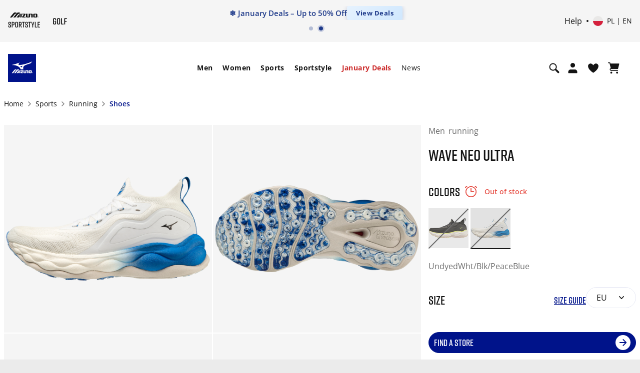

--- FILE ---
content_type: text/html;charset=UTF-8
request_url: https://emea.mizuno.com/eu/en-pl/wave-neo-ultra/J1GC223401.html
body_size: 139401
content:














































































<!DOCTYPE html>
<html
lang="en"

data-page-theme="default"

>
<head>
<!--[if gt IE 9]><!-->
<script>//common/scripts.isml</script>

<script>
    window.dwResources = {"assets":{"images":{"close":"/on/demandware.static/Sites-mizuno_eu-Site/-/default/dwbac0afb1/images/close_modal.svg"}},"properties":{"closeModalBtn":"Close modal","slideAriaLabel":"Slide <i class=\"js-msgf-0\"></i> of <i class=\"js-msgf-1\"></i>","quickViewLabel":"Quick view modal","quickATCLabel":"Quick add to cart modal","howToStyleLabel":"How to style modal","sizeChartLabel":"Size chart modal","cookieTitle":"COOKIES SETTINGS","showPassword":"Show password","hidePassword":"Hide password","authenticationModal":"Authentication modal","forgotPasswordModal":"Forgot password modal","successRegistrationModal":"Success registration modal","miniCartLabel":"Mini cart modal","cookieLabel":"Cookie modal","cookieSettingsLabel":"Cookie settings modal","newsletterSuccess":"Thank you for subscribing, you will hear from us soon","newsletterExists":"You are already subscribed to our newsletter","newsletterEmptyEmailError":"Enter your email address","newsletterEmailError":"Please enter a valid email address.","newsletterEmptyError":"Please fill in all the fields.","maxLengthErrorMsg":"Value is too long","minLengthErrorMsg":"Value is too short","upsLabel":"Ups modal","customerPreferencesError":"Please select at least one option.","getPointsModal":"Get points modal","addressModal":"Address modal","defaultAddress":"Default","nextBtnSlide":"Next slide","prevBtnSlide":"Previous slide","leaveQuizModalLabel":"Leave quiz modal","deleteAccountModal":"Delete account modal","deleteAccountSubmittedModal":"Account deletion submitted modal","storeLocatorLabel":"Store locator modal","successCartMergeAlert":"Your items have been added to your cart after logging in","limitPurchaseModal":"Limit purchase modal","multipleSizePrompt":"Multiple size prompt"},"URLS":{"clubMizunoWelcome":"/on/demandware.store/Sites-mizuno_eu-Site/en_PL/Account-ClubMizunoModal","loginModal":"/on/demandware.store/Sites-mizuno_eu-Site/en_PL/Login-ShowModal","resetPasswordModal":"/eu/en-pl/set-password/","accountShow":"/eu/en-pl/my-account/","getPointsModal":"/on/demandware.store/Sites-mizuno_eu-Site/en_PL/AccountGetPoints-ShowModal","completeSurvey":"/on/demandware.store/Sites-mizuno_eu-Site/en_PL/AccountGetPoints-GetStep","passwordChangeSuccess":"/on/demandware.store/Sites-mizuno_eu-Site/en_PL/Account-EditPasswordSuccess","passwordChangeUnsaved":"/on/demandware.store/Sites-mizuno_eu-Site/en_PL/Account-EditPasswordUnsaved","accountOverview":"/eu/en-pl/account-overview/","limitPurchase":"/on/demandware.store/Sites-mizuno_eu-Site/en_PL/Product-LimitPurchaseModal"},"customer":{"isLoggedIn":false,"welcomeModalIsShown":true},"request":{"countryCode":"PL"},"prefs":{"isLazyLoadEnabled":true}};

    if (!window.globalData) {
        window.globalData = {}
    }
</script>
<script defer src="/on/demandware.static/Sites-mizuno_eu-Site/-/en_PL/v1768791316330/js/index.js"></script>

    <script defer src="/on/demandware.static/Sites-mizuno_eu-Site/-/en_PL/v1768791316330/js/PDproductDetail.js"></script>

    <script defer src="/on/demandware.static/Sites-mizuno_eu-Site/-/en_PL/v1768791316330/js/staticPages.js"></script>


<!--<![endif]-->
<meta charset=UTF-8>


<meta http-equiv="x-ua-compatible" content="ie=edge">

<meta http-equiv="Content-Security-Policy" content="default-src * data: blob:; style-src * 'unsafe-inline' 'self' data: blob:; script-src * 'unsafe-inline' 'unsafe-eval' data: blob:; img-src * 'self' data: https: blob: content:">

<meta name="viewport" content="width=device-width, initial-scale=1">


<title>
    Wave Neo Ultra - White | Running shoes &amp; trainers | Mizuno Poland
</title>


    


    <link rel="alternate" hreflang="es-es" href="https://emea.mizuno.com/eu/es-es/wave-neo-ultra/J1GC223401.html" />

    <link rel="alternate" hreflang="fr-fr" href="https://emea.mizuno.com/eu/fr-fr/wave-neo-ultra/J1GC223401.html" />

    <link rel="alternate" hreflang="it-it" href="https://emea.mizuno.com/eu/it-it/wave-neo-ultra/J1GC223401.html" />

    <link rel="alternate" hreflang="de-de" href="https://emea.mizuno.com/eu/de-de/wave-neo-ultra/J1GC223401.html" />

    <link rel="alternate" hreflang="nl-nl" href="https://emea.mizuno.com/eu/nl-nl/wave-neo-ultra/J1GC223401.html" />

    <link rel="alternate" hreflang="en-gb" href="https://emea.mizuno.com/eu/en-gb/wave-neo-ultra/J1GC223401.html" />

    <link rel="alternate" hreflang="pl-pl" href="https://emea.mizuno.com/eu/pl-pl/wave-neo-ultra/J1GC223401.html" />

    <link rel="alternate" hreflang="cs-cz" href="https://emea.mizuno.com/eu/cs-cz/wave-neo-ultra/J1GC223401.html" />

    <link rel="alternate" hreflang="sv-se" href="https://emea.mizuno.com/eu/sv-se/wave-neo-ultra/J1GC223401.html" />

    <link rel="alternate" hreflang="fi-fi" href="https://emea.mizuno.com/eu/fi-fi/wave-neo-ultra/J1GC223401.html" />

    <link rel="alternate" hreflang="da-dk" href="https://emea.mizuno.com/eu/da-dk/wave-neo-ultra/J1GC223401.html" />

    <link rel="alternate" hreflang="no-no" href="https://emea.mizuno.com/eu/no-no/wave-neo-ultra/J1GC223401.html" />

    <link rel="alternate" hreflang="en-be" href="https://emea.mizuno.com/eu/en-be/wave-neo-ultra/J1GC223401.html" />

    <link rel="alternate" hreflang="nl-be" href="https://emea.mizuno.com/eu/nl-be/wave-neo-ultra/J1GC223401.html" />

    <link rel="alternate" hreflang="fr-be" href="https://emea.mizuno.com/eu/fr-be/wave-neo-ultra/J1GC223401.html" />

    <link rel="alternate" hreflang="en-bg" href="https://emea.mizuno.com/eu/en-bg/wave-neo-ultra/J1GC223401.html" />

    <link rel="alternate" hreflang="en-hr" href="https://emea.mizuno.com/eu/en-hr/wave-neo-ultra/J1GC223401.html" />

    <link rel="alternate" hreflang="en-dk" href="https://emea.mizuno.com/eu/en-dk/wave-neo-ultra/J1GC223401.html" />

    <link rel="alternate" hreflang="en-de" href="https://emea.mizuno.com/eu/en-de/wave-neo-ultra/J1GC223401.html" />

    <link rel="alternate" hreflang="en-gr" href="https://emea.mizuno.com/eu/en-gr/wave-neo-ultra/J1GC223401.html" />

    <link rel="alternate" hreflang="en-il" href="https://emea.mizuno.com/eu/en-il/wave-neo-ultra/J1GC223401.html" />

    <link rel="alternate" hreflang="en-ma" href="https://emea.mizuno.com/eu/en-ma/wave-neo-ultra/J1GC223401.html" />

    <link rel="alternate" hreflang="en-nl" href="https://emea.mizuno.com/eu/en-nl/wave-neo-ultra/J1GC223401.html" />

    <link rel="alternate" hreflang="en-no" href="https://emea.mizuno.com/eu/en-no/wave-neo-ultra/J1GC223401.html" />

    <link rel="alternate" hreflang="en-pl" href="https://emea.mizuno.com/eu/en-pl/wave-neo-ultra/J1GC223401.html" />

    <link rel="alternate" hreflang="en-ro" href="https://emea.mizuno.com/eu/en-ro/wave-neo-ultra/J1GC223401.html" />

    <link rel="alternate" hreflang="en-si" href="https://emea.mizuno.com/eu/en-si/wave-neo-ultra/J1GC223401.html" />

    <link rel="alternate" hreflang="en-za" href="https://emea.mizuno.com/eu/en-za/wave-neo-ultra/J1GC223401.html" />

    <link rel="alternate" hreflang="en-se" href="https://emea.mizuno.com/eu/en-se/wave-neo-ultra/J1GC223401.html" />

    <link rel="alternate" hreflang="en-fi" href="https://emea.mizuno.com/eu/en-fi/wave-neo-ultra/J1GC223401.html" />

    <link rel="alternate" hreflang="en-tr" href="https://emea.mizuno.com/eu/en-tr/wave-neo-ultra/J1GC223401.html" />

    <link rel="alternate" hreflang="en-pt" href="https://emea.mizuno.com/eu/en-pt/wave-neo-ultra/J1GC223401.html" />

    <link rel="alternate" hreflang="en-lu" href="https://emea.mizuno.com/eu/en-lu/wave-neo-ultra/J1GC223401.html" />

    <link rel="alternate" hreflang="de-lu" href="https://emea.mizuno.com/eu/de-lu/wave-neo-ultra/J1GC223401.html" />

    <link rel="alternate" hreflang="en-ie" href="https://emea.mizuno.com/eu/en-ie/wave-neo-ultra/J1GC223401.html" />

    <link rel="alternate" hreflang="x-default" href="https://emea.mizuno.com/eu/en/wave-neo-ultra/J1GC223401.html" />




<meta name="description" content="Discover the Wave Neo Ultra Men on Mizuno.com today. Available in different colours and sizes. Visit Mizuno Poland official website."
/>
<meta name="keywords" content="Mizuno"
/>




    
            <meta property="og:site_name" content="Mizuno EMEA">
    






    <script type="application/ld+json"> {"@context":"https://schema.org/","@type":"BreadcrumbList","itemListElement": [{"@type":"ListItem","position":1,"name":"Sports","item":"https://emea.mizuno.com/eu/en-pl/sports/"},{"@type":"ListItem","position":2,"name":"Running","item":"https://emea.mizuno.com/eu/en-pl/sports/running/"},{"@type":"ListItem","position":3,"name":"Shoes","item":"https://emea.mizuno.com/eu/en-pl/sports/running/shoes/"}]} </script>


<link rel="stylesheet" href="https://cdnjs.cloudflare.com/ajax/libs/magnify/2.3.3/css/magnify.min.css" integrity="sha512-wzhF4/lKJ2Nc8mKHNzoFP4JZsnTcBOUUBT+lWPcs07mz6lK3NpMH1NKCKDMarjaw8gcYnSBNjjllN4kVbKedbw==" crossorigin="anonymous" referrerpolicy="no-referrer" />





<link rel="stylesheet" href="/on/demandware.static/Sites-mizuno_eu-Site/-/en_PL/v1768791316330/css/styles.css" />



    <link rel="stylesheet" href="/on/demandware.static/Sites-mizuno_eu-Site/-/en_PL/v1768791316330/css/product/PDdetail.css" />



    <link rel="preload" href="https://emea.mizuno.com/dw/image/v2/BDBS_PRD/on/demandware.static/-/Sites-masterCatalog_Mizuno/default/dw1bff3bd3/AW22/Footwear/SH_J1GC223401_00.png?sw=900&sh=900" as="image" />

<link rel="stylesheet" href="https://cdn.plyr.io/3.7.8/plyr.css" />
<link rel="stylesheet" href="https://code.jquery.com/ui/1.13.2/themes/base/jquery-ui.css">


    <meta name="google-site-verification" content="mFS_BTWlZRspt4_WgQPGhkKtMV9UAfl6H6ZtpugekyE" />



    
<script type="text/javascript">dataLayer = [];</script>




<script type="text/javascript">
globalData = {"pageType":"pdp","pageTitle":"Wave Neo Ultra","pageName":"pdp:Wave Neo Ultra","pageCategory":"product","customerCountry":"US","customerState":"OH","customerEmail":"","userID":"","dwID":"","userLoginState":"guest","sessionId":"Vee0MCfql02igCaEt2CM0mgGzlorIQkKClg=","productsCartedNumber":0,"siteCurrencyCode":"PLN","siteLocal":"PL"};
</script>

<!-- Google Tag Manager -->








<script>
pageData = {"pageType":"pdp","productCategory":"sports-running","ecommerce":{"currencyCode":"PLN","detail":{"actionField":{"list":""},"products":[{"name":"Wave Neo Ultra","id":"J1GC223401","price":null,"category":"sports-running-shoes","dimension1":3.2,"dimension2":"","brand":"Mizuno","dimension3":"sports/sports-running/sports-running-shoes","dimension14":"running","dimension15":"Sports shoes","dimension16":"aw-22"}]}}};
customerData = {"event":"visitorInfo","MID":"100020515","visitorEmail":"","visitorStatus":"guest","visitorGender":"","visitorBirthdate":"","visitorLocale":"en_pl"};
</script>
<script>
var propertiesToOverride = ['productsCartedNumber'];
for (var index in propertiesToOverride){
if (pageData && propertiesToOverride[index] && pageData.hasOwnProperty(propertiesToOverride[index])) {
pageData[propertiesToOverride[index]] = globalData[propertiesToOverride[index]];
}
delete globalData[propertiesToOverride[index]];
}
//Pushing customer information
dataLayer.push(customerData);
//Push page specific data to GTM if exists
if (pageData && Object.keys(pageData).length !== 0) {
if (pageData.event) {
//Push global data to GTM
dataLayer.push(globalData);
dataLayer.push(pageData);
} else {
for (var prop in pageData) {
if (prop && pageData && pageData.hasOwnProperty(prop)) {
globalData[prop] = pageData[prop];
}
}
if(globalData.pageType != 'checkout'){
dataLayer.push(globalData);
}
}
} else {
//Push global data to GTM
dataLayer.push(globalData);
}
</script>

<script>var _etmc=[];(function(w,d,s,l,i){w[l]=w[l]||[];w[l].push({'gtm.start':
new Date().getTime(),event:'gtm.js'});var f=d.getElementsByTagName(s)[0],
j=d.createElement(s),dl=l!='dataLayer'?'&l='+l:'';j.async=true;j.src=
'//www.googletagmanager.com/gtm.js?id='+i+dl;f.parentNode.insertBefore(j,f);
})(window,document,'script','dataLayer','GTM-P552SHJ');</script>
<!-- End Google Tag Manager -->















<link rel="shortcut icon" type="image/x-icon" href="/on/demandware.static/Sites-mizuno_eu-Site/-/default/dwd8558120/images/favicon/favicon.ico" />
<link rel="icon" type="image/png" sizes="16x16" href="/on/demandware.static/Sites-mizuno_eu-Site/-/default/dw999dfb27/images/favicon/favicon-16x16.png" />
<link rel="icon" type="image/png" sizes="32x32" href="/on/demandware.static/Sites-mizuno_eu-Site/-/default/dwe5016e57/images/favicon/favicon-32x32.png" />
<link rel="icon" type="image/png" sizes="96x96" href="/on/demandware.static/Sites-mizuno_eu-Site/-/default/dw183fde4a/images/favicon/favicon-96x96.png" />
<!-- iOS/Safary icons -->
<link rel="apple-touch-icon" sizes="57x57" href="/on/demandware.static/Sites-mizuno_eu-Site/-/default/dw6e94825f/images/favicon/apple-icon-57x57.png" />
<link rel="apple-touch-icon" sizes="60x60" href="/on/demandware.static/Sites-mizuno_eu-Site/-/default/dw8b959f08/images/favicon/apple-icon-60x60.png" />
<link rel="apple-touch-icon" sizes="72x72" href="/on/demandware.static/Sites-mizuno_eu-Site/-/default/dw2b14c03e/images/favicon/apple-icon-72x72.png" />
<link rel="apple-touch-icon" sizes="76x76" href="/on/demandware.static/Sites-mizuno_eu-Site/-/default/dw487fe199/images/favicon/apple-icon-76x76.png" />
<link rel="apple-touch-icon" sizes="114x114" href="/on/demandware.static/Sites-mizuno_eu-Site/-/default/dwde278cb3/images/favicon/apple-icon-114x114.png" />
<link rel="apple-touch-icon" sizes="120x120" href="/on/demandware.static/Sites-mizuno_eu-Site/-/default/dwa2f6769e/images/favicon/apple-icon-120x120.png" />
<link rel="apple-touch-icon" sizes="144x144" href="/on/demandware.static/Sites-mizuno_eu-Site/-/default/dw585d1d4b/images/favicon/apple-icon-144x144.png" />
<link rel="apple-touch-icon" sizes="152x152" href="/on/demandware.static/Sites-mizuno_eu-Site/-/default/dwc683c066/images/favicon/apple-icon-152x152.png" />
<link rel="apple-touch-icon" sizes="180x180" href="/on/demandware.static/Sites-mizuno_eu-Site/-/default/dw564e45bd/images/favicon/apple-icon-180x180.png" />
<link rel="mask-icon" href="/on/demandware.static/Sites-mizuno_eu-Site/-/default/dw090ead0d/images/favicon/safari-pinned-tab.svg" color="#001489" />
<!-- End Apple touch icons -->
<!-- Android icons -->
<link rel="manifest" href="/on/demandware.static/Sites-mizuno_eu-Site/-/default/dw5c26e0e2/images/favicon/manifest.json" />
<link rel="icon" type="image/png" sizes="192x192" href="/on/demandware.static/Sites-mizuno_eu-Site/-/default/dwf73ec7d2/images/favicon/android-icon-192x192.png">
<!-- End Android icons -->
<!-- MS Icons -->
<meta name="msapplication-config" content="/on/demandware.static/Sites-mizuno_eu-Site/-/default/dw1ced4795/images/favicon/browserconfig.xml" />
<meta name="msapplication-TileColor" content="#da532c" />
<meta name="msapplication-TileImage" content="/on/demandware.static/Sites-mizuno_eu-Site/-/default/dw92ca3aa2/images/favicon/ms-icon-144x144.png" />
<meta name="theme-color" content="#ffffff" />
<!-- End MS Icons -->





    <!-- Start VWO Async SmartCode -->
<link rel="preconnect" href="https://dev.visualwebsiteoptimizer.com" />
<script type='text/javascript' id='vwoCode'>
window._vwo_code || (function() {
var account_id=852281,
version=2.1,
settings_tolerance=2000,
hide_element='body',
hide_element_style = 'opacity:0 !important;filter:alpha(opacity=0) !important;background:none !important;transition:none !important;',
/* DO NOT EDIT BELOW THIS LINE */
f=false,w=window,d=document,v=d.querySelector('#vwoCode'),cK='_vwo_'+account_id+'_settings',cc={};try{var c=JSON.parse(localStorage.getItem('_vwo_'+account_id+'_config'));cc=c&&typeof c==='object'?c:{}}catch(e){}var stT=cc.stT==='session'?w.sessionStorage:w.localStorage;code={nonce:v&&v.nonce,use_existing_jquery:function(){return typeof use_existing_jquery!=='undefined'?use_existing_jquery:undefined},library_tolerance:function(){return typeof library_tolerance!=='undefined'?library_tolerance:undefined},settings_tolerance:function(){return cc.sT||settings_tolerance},hide_element_style:function(){return'{'+(cc.hES||hide_element_style)+'}'},hide_element:function(){if(performance.getEntriesByName('first-contentful-paint')[0]){return''}return typeof cc.hE==='string'?cc.hE:hide_element},getVersion:function(){return version},finish:function(e){if(!f){f=true;var t=d.getElementById('_vis_opt_path_hides');if(t)t.parentNode.removeChild(t);if(e)(new Image).src='https://dev.visualwebsiteoptimizer.com/ee.gif?a='+account_id+e}},finished:function(){return f},addScript:function(e){var t=d.createElement('script');t.type='text/javascript';if(e.src){t.src=e.src}else{t.text=e.text}v&&t.setAttribute('nonce',v.nonce);d.getElementsByTagName('head')[0].appendChild(t)},load:function(e,t){var n=this.getSettings(),i=d.createElement('script'),r=this;t=t||{};if(n){i.textContent=n;d.getElementsByTagName('head')[0].appendChild(i);if(!w.VWO||VWO.caE){stT.removeItem(cK);r.load(e)}}else{var o=new XMLHttpRequest;o.open('GET',e,true);o.withCredentials=!t.dSC;o.responseType=t.responseType||'text';o.onload=function(){if(t.onloadCb){return t.onloadCb(o,e)}if(o.status===200||o.status===304){_vwo_code.addScript({text:o.responseText})}else{_vwo_code.finish('&e=loading_failure:'+e)}};o.onerror=function(){if(t.onerrorCb){return t.onerrorCb(e)}_vwo_code.finish('&e=loading_failure:'+e)};o.send()}},getSettings:function(){try{var e=stT.getItem(cK);if(!e){return}e=JSON.parse(e);if(Date.now()>e.e){stT.removeItem(cK);return}return e.s}catch(e){return}},init:function(){if(d.URL.indexOf('__vwo_disable__')>-1)return;var e=this.settings_tolerance();w._vwo_settings_timer=setTimeout(function(){_vwo_code.finish();stT.removeItem(cK)},e);var t;if(this.hide_element()!=='body'){t=d.createElement('style');var n=this.hide_element(),i=n?n+this.hide_element_style():'',r=d.getElementsByTagName('head')[0];t.setAttribute('id','_vis_opt_path_hides');v&&t.setAttribute('nonce',v.nonce);t.setAttribute('type','text/css');if(t.styleSheet)t.styleSheet.cssText=i;else t.appendChild(d.createTextNode(i));r.appendChild(t)}else{t=d.getElementsByTagName('head')[0];var i=d.createElement('div');i.style.cssText='z-index: 2147483647 !important;position: fixed !important;left: 0 !important;top: 0 !important;width: 100% !important;height: 100% !important;background: white !important;display: block !important;';i.setAttribute('id','_vis_opt_path_hides');i.classList.add('_vis_hide_layer');t.parentNode.insertBefore(i,t.nextSibling)}var o=window._vis_opt_url||d.URL,s='https://dev.visualwebsiteoptimizer.com/j.php?a='+account_id+'&u='+encodeURIComponent(o)+'&vn='+version;if(w.location.search.indexOf('_vwo_xhr')!==-1){this.addScript({src:s})}else{this.load(s+'&x=true')}}};w._vwo_code=code;code.init();})();
</script>
<!-- End VWO Async SmartCode -->



    


<script type="text/javascript">
(function(a,b,c,d,e,f,g){e['ire_o']=c;e[c]=e[c]||function(){(e[c].a=e[c].a||[]).push(arguments)};f=d.createElement(b);g=d.getElementsByTagName(b)[0];f.async=1;f.src=a;g.parentNode.insertBefore(f,g);})('https://utt.impactcdn.com/A6206919-3082-4756-88b3-f2aa84d5851d1.js','script','ire',document,window); 
</script>






<link rel="canonical" href="https://emea.mizuno.com/eu/en-pl/wave-neo-ultra/J1GC223401.html"/>

<script type="text/javascript">//<!--
/* <![CDATA[ (head-active_data.js) */
var dw = (window.dw || {});
dw.ac = {
    _analytics: null,
    _events: [],
    _category: "",
    _searchData: "",
    _anact: "",
    _anact_nohit_tag: "",
    _analytics_enabled: "true",
    _timeZone: "Etc/UTC",
    _capture: function(configs) {
        if (Object.prototype.toString.call(configs) === "[object Array]") {
            configs.forEach(captureObject);
            return;
        }
        dw.ac._events.push(configs);
    },
	capture: function() { 
		dw.ac._capture(arguments);
		// send to CQ as well:
		if (window.CQuotient) {
			window.CQuotient.trackEventsFromAC(arguments);
		}
	},
    EV_PRD_SEARCHHIT: "searchhit",
    EV_PRD_DETAIL: "detail",
    EV_PRD_RECOMMENDATION: "recommendation",
    EV_PRD_SETPRODUCT: "setproduct",
    applyContext: function(context) {
        if (typeof context === "object" && context.hasOwnProperty("category")) {
        	dw.ac._category = context.category;
        }
        if (typeof context === "object" && context.hasOwnProperty("searchData")) {
        	dw.ac._searchData = context.searchData;
        }
    },
    setDWAnalytics: function(analytics) {
        dw.ac._analytics = analytics;
    },
    eventsIsEmpty: function() {
        return 0 == dw.ac._events.length;
    }
};
/* ]]> */
// -->
</script>
<script type="text/javascript">//<!--
/* <![CDATA[ (head-cquotient.js) */
var CQuotient = window.CQuotient = {};
CQuotient.clientId = 'bdbs-mizuno_eu';
CQuotient.realm = 'BDBS';
CQuotient.siteId = 'mizuno_eu';
CQuotient.instanceType = 'prd';
CQuotient.locale = 'en_PL';
CQuotient.fbPixelId = '__UNKNOWN__';
CQuotient.activities = [];
CQuotient.cqcid='';
CQuotient.cquid='';
CQuotient.cqeid='';
CQuotient.cqlid='';
CQuotient.apiHost='api.cquotient.com';
/* Turn this on to test against Staging Einstein */
/* CQuotient.useTest= true; */
CQuotient.useTest = ('true' === 'false');
CQuotient.initFromCookies = function () {
	var ca = document.cookie.split(';');
	for(var i=0;i < ca.length;i++) {
	  var c = ca[i];
	  while (c.charAt(0)==' ') c = c.substring(1,c.length);
	  if (c.indexOf('cqcid=') == 0) {
		CQuotient.cqcid=c.substring('cqcid='.length,c.length);
	  } else if (c.indexOf('cquid=') == 0) {
		  var value = c.substring('cquid='.length,c.length);
		  if (value) {
		  	var split_value = value.split("|", 3);
		  	if (split_value.length > 0) {
			  CQuotient.cquid=split_value[0];
		  	}
		  	if (split_value.length > 1) {
			  CQuotient.cqeid=split_value[1];
		  	}
		  	if (split_value.length > 2) {
			  CQuotient.cqlid=split_value[2];
		  	}
		  }
	  }
	}
}
CQuotient.getCQCookieId = function () {
	if(window.CQuotient.cqcid == '')
		window.CQuotient.initFromCookies();
	return window.CQuotient.cqcid;
};
CQuotient.getCQUserId = function () {
	if(window.CQuotient.cquid == '')
		window.CQuotient.initFromCookies();
	return window.CQuotient.cquid;
};
CQuotient.getCQHashedEmail = function () {
	if(window.CQuotient.cqeid == '')
		window.CQuotient.initFromCookies();
	return window.CQuotient.cqeid;
};
CQuotient.getCQHashedLogin = function () {
	if(window.CQuotient.cqlid == '')
		window.CQuotient.initFromCookies();
	return window.CQuotient.cqlid;
};
CQuotient.trackEventsFromAC = function (/* Object or Array */ events) {
try {
	if (Object.prototype.toString.call(events) === "[object Array]") {
		events.forEach(_trackASingleCQEvent);
	} else {
		CQuotient._trackASingleCQEvent(events);
	}
} catch(err) {}
};
CQuotient._trackASingleCQEvent = function ( /* Object */ event) {
	if (event && event.id) {
		if (event.type === dw.ac.EV_PRD_DETAIL) {
			CQuotient.trackViewProduct( {id:'', alt_id: event.id, type: 'raw_sku'} );
		} // not handling the other dw.ac.* events currently
	}
};
CQuotient.trackViewProduct = function(/* Object */ cqParamData){
	var cq_params = {};
	cq_params.cookieId = CQuotient.getCQCookieId();
	cq_params.userId = CQuotient.getCQUserId();
	cq_params.emailId = CQuotient.getCQHashedEmail();
	cq_params.loginId = CQuotient.getCQHashedLogin();
	cq_params.product = cqParamData.product;
	cq_params.realm = cqParamData.realm;
	cq_params.siteId = cqParamData.siteId;
	cq_params.instanceType = cqParamData.instanceType;
	cq_params.locale = CQuotient.locale;
	
	if(CQuotient.sendActivity) {
		CQuotient.sendActivity(CQuotient.clientId, 'viewProduct', cq_params);
	} else {
		CQuotient.activities.push({activityType: 'viewProduct', parameters: cq_params});
	}
};
/* ]]> */
// -->
</script>

</head>
<body class="">
<script>
document.addEventListener('DOMContentLoaded', function() {
    const fold = window.innerHeight;

    // Select all images with the 'lazy' class
    const lazyImages = document.querySelectorAll('img.lazy');

    lazyImages.forEach(img => {
        const rect = img.getBoundingClientRect();

        // Check if any part of the image is above the fold
        const isAboveTheFold = rect.top < fold && rect.bottom > 0;

        if (isAboveTheFold) {
            img.src = img.dataset.src;          // Set actual image source
            img.loading = 'eager';              // Load immediately
            img.dataset.llStatus = 'native';    // Optional: mark status
            img.classList.remove('lazy');       // Remove lazy class
            img.removeAttribute('data-src');

            // Handle <source> elements in <picture>
            const sources = img.parentElement.tagName === 'PICTURE'
                ? img.parentElement.querySelectorAll('source')
                : [];

            sources.forEach(source => {
                if (source.dataset.srcset) {
                    source.srcset = source.dataset.srcset;
                    source.removeAttribute('data-srcset');
                }
            });
        } else {
            img.removeAttribute('src');
        }
    });
});
</script>

<input type="hidden" id="request_locale" value="en_PL"/>


<noscript><iframe src="//www.googletagmanager.com/ns.html?id=GTM-P552SHJ"
height="0" width="0" style="display:none;visibility:hidden"></iframe></noscript>


<noscript>
    
    <div class="header-error disabled-javascript">
        <input type="checkbox" name="disabledJavascript" id="disabledJavascript">
        <div class="header-error-container">
            <p>
            Your browser&rsquo;s Javascript functionality is turned off. Please turn it on so that you experience this sites full capabilities.
            <label for="disabledJavascript"></label>
            </p>
        </div>
    </div>
</noscript>

<div class="globalCookiesDisabledMessage header-error" style="display: none;">
    
    <input type="checkbox" name="disabledCookies" id="disabledCookies">
    <div class="header-error-container">
        <p>
            Your browser is not currently set up to accept cookies or check to see if you have another program set to block cookies?
            <label for="disabledCookies"></label>
        </p>
    </div>
</div>






<script type="text/javascript">
if (window.ire) {
ire('identify', {
customerId: '' ,
customerEmail: '',
customProfileId: 'bcLbgHlaJeioJjIzWYxwJ4mFmV'
});
}
</script>



<div class="page" data-action="Product-Show" data-querystring="pid=J1GC223401" >

<header class="page-header js-page-header"
    data-topbgcolor="white"
    data-fixedbgcolor="white"
    data-toptextcolor=""
    data-fixedtextcolor=""
>
    <div class="page-header__top-wrapper js-page-header-top">
        <div class="page-header__top">
            <div class="container d-flex align-items-center">
                <div class="page-header__left navbar-header header-sublogo">
    <div class="navbar-header subbrand">
        <a
            href="https://emea.mizuno.com/eu/en-pl/sportstyle.html"
            title="Mizuno Home"
            aria-label="Mizuno Home"
        >
            <img
                class="sublogo"
                src="https://emea.mizuno.com/on/demandware.static/Sites-mizuno_eu-Site/-/default/dwbd69ef5b/images/mizuno_sportstyle.svg"
                alt="Mizuno"
                data-topcolor=""
                data-fixedcolor=""/>
        </a>
    </div>

     <div class="navbar-header subbrand">
        <a
            href="https://emea.mizuno.com/eu/en-pl/golf.html"
            title="Mizuno Home"
            aria-label="Mizuno Home"
        >
            <img
                class="sublogo"
                src="https://emea.mizuno.com/on/demandware.static/Sites-mizuno_eu-Site/-/default/dwad7bfe40/images/mizuno_golf.svg"
                alt="Mizuno"
                data-topcolor=""
                data-fixedcolor=""
            />
        </a>
    </div>
</div>

                <div class="header-banner page-header__center slide-up">
                    
	 


	


<div class="html-slot-container">
	
		
			<style type="text/css">
  @media {
    .menu-banner img {
      width: auto;
    }
  }

  .header-banner {
    margin: 0 !important;
    padding: 0 !important;
    width: 100%;
    overflow: hidden;
  }

  .banner-carousel {
    position: relative;
    overflow: hidden;
    width: 100%;
    margin: 0;
    padding: 0;
  }

  .banner-carousel-inner {
    display: flex;
    transition: transform 0.5s ease;
  }

  .banner-item {
    min-width: 100%;
    display: flex;
    align-items: center;
    justify-content: center;
  }

  .banner-item--promo {
    position: relative;
    overflow: visible;
  }

  .banner-item--info {
    padding: 0;
  }

  .banner-content {
    display: flex;
    align-items: center;
    justify-content: center;
    gap: 10px;
    white-space: nowrap;
    width: 100%;
    overflow: hidden;
  }

  .banner-text {
    color: #1e3a8a;
    font-size: 14px;
    font-weight: 600;
    margin: 0;
    line-height: 1.4;
    opacity: 0;
    animation: textFadeIn 0.8s ease-out 0.2s forwards;
  }

  .promo-text {
    color: #1e3a8a;
    font-size: 14px;
    font-weight: 500;
    margin: 0;
    text-align: center;
  }

  .promo-text a {
    color: #1e3a8a;
    text-decoration: underline;
  }

  .promo-text a:hover {
    color: #2563eb;
  }

  .cta-link {
    background: linear-gradient(135deg, #e6f2ff 0%, #cfe7ff 100%);
    color: #1e3a8a;
    padding: 6px 16px;
    border-radius: 4px;
    font-size: 12px;
    font-weight: 700;
    text-decoration: none;
    letter-spacing: 0.5px;
    display: inline-flex;
    align-items: center;
    box-shadow: 0 2px 8px rgba(30, 58, 138, 0.25);
    transition: transform 0.15s ease, box-shadow 0.3s ease;
    opacity: 0;
    animation: textFadeIn 0.8s ease-out 0.4s forwards;
  }

  .cta-link:hover {
    background: linear-gradient(135deg, #d1e9ff 0%, #b8dbff 100%);
    box-shadow: 0 4px 12px rgba(30, 58, 138, 0.35);
  }

  @keyframes textFadeIn {
    from {
      opacity: 0;
      transform: translateY(3px);
    }
    to {
      opacity: 1;
      transform: translateY(0);
    }
  }

  .banner-dots {
    text-align: center;
    padding: 8px 0;
  }

  .dot {
    height: 6px;
    width: 6px;
    margin: 0 4px;
    background-color: rgba(30, 58, 138, 0.3);
    border-radius: 50%;
    display: inline-block;
    cursor: pointer;
    transition: all 0.3s ease;
  }

  .dot:hover {
    background-color: rgba(30, 58, 138, 0.6);
    transform: scale(1.3);
  }

  .dot.active {
    background-color: #1e3a8a;
    box-shadow: 0 0 0 3px rgba(30, 58, 138, 0.2);
  }

  @media (min-width: 1024px) {
    .banner-text,
    .promo-text {
      font-size: 15px;
    }

    .cta-link {
      font-size: 13px;
      padding: 7px 18px;
    }

    .dot {
      height: 8px;
      width: 8px;
    }
  }

  @media (max-width: 640px) {
    .banner-text,
    .promo-text {
      font-size: 12px;
    }

    .cta-link {
      font-size: 10px;
      padding: 5px 12px;
    }
  }

  @media (max-width: 375px) {
    .banner-text,
    .promo-text {
      font-size: 10px;
    }

    .cta-link {
      font-size: 8px;
      padding: 4px 8px;
    }
  }
</style>

<div class="banner-carousel">
  <div class="banner-carousel-inner" id="bannerCarousel">
    
    <div class="banner-item banner-item--info">
      <p class="promo-text">
        <a href="https://emea.mizuno.com/on/demandware.store/Sites-mizuno_eu-Site/en_PL/Search-ShowContent?assetUUID=05992bab1a5c90eb78d8bd3185&fdid=delivery">
          Free Shipping
        </a>
        on orders over 50€ | 30-Day Returns
      </p>
    </div>

    <div class="banner-item banner-item--promo">
      <div class="banner-content">
        <span class="banner-text">❄️ January Deals – Up to 50% Off</span>
        <a href="" id="dealsLink" class="cta-link">View Deals</a>
      </div>
    </div>

  </div>

  <div class="banner-dots">
    <span class="dot" onclick="goToSlide(0)"></span>
    <span class="dot active" onclick="goToSlide(1)"></span>
  </div>
</div>

<script>
document.addEventListener("DOMContentLoaded", function () {
  let currentSlide = 1;
  const slides = 2;
  const slideDurations = [5000, 8000];
  let autoSlideTimer;

  window.goToSlide = function (n) {
    currentSlide = n;
    updateCarousel();
    resetAutoSlide();
  };

  function updateCarousel() {
    document.getElementById("bannerCarousel").style.transform =
      `translateX(-${currentSlide * 100}%)`;

    document.querySelectorAll(".dot").forEach((dot, i) => {
      dot.classList.toggle("active", i === currentSlide);
    });
  }

  function nextSlide() {
    currentSlide = (currentSlide + 1) % slides;
    updateCarousel();
  }

  function resetAutoSlide() {
    clearTimeout(autoSlideTimer);
    autoSlideTimer = setTimeout(() => {
      nextSlide();
      resetAutoSlide();
    }, slideDurations[currentSlide]);
  }

  const pathParts = window.location.pathname.split("/");
  const locale =
    pathParts.length > 2 && pathParts[1] === "eu" ? pathParts[2] : "en";

  const januaryDealsUrl = `/eu/${locale}/january-deals/`;
  document.getElementById("dealsLink").href = januaryDealsUrl;

  updateCarousel();
  resetAutoSlide();
});
</script>
		
	
</div>





 
	
                </div>
                 <div class="page-header__right navbar-header "
    data-topicon=""
    data-fixedicon=""
>
    

<div class="page-header__help page-header__top-action-item menu-wrapper__sub-footer__item">
    <a href="/eu/en-pl/faq/"
       class="page-header__help-link page-header__top-action-link"
       title="Help"
    >
        Help
    </a>
    
        <a href="/on/demandware.store/Sites-mizuno_eu-Site/en_PL/Login-Logout" class="page-header__signout-link js-signout-link js-logout-button d-none" title="Sign Out">
            Sign Out
        </a>
    
</div>

    







































    
    <div class="nav-item js-dropdown hidden-md-down country-selector currentTransactional-value-container page-header__top-action-item js-locale-selector" data-current-transactional="true" data-url="/on/demandware.store/Sites-mizuno_eu-Site/en_PL/Page-SetLocale" >
        <div class="country-selector__backdrop custom-backdrop js-country-selector-backdrop js-custom-modal-hide js-custom-modal-backdrop" data-target-modal="header-country-modal" data-toggle-modal="header-country-modal"></div>
        <button type="button" class="btn btn-no-style country-selector__btn js-dropdown-toggle page-header__top-action-link js-locale-selector-toggle js-custom-modal-show"
                data-toggle-modal="header-country-modal"
                aria-label="Select country or region
                Select language">
            <span class="country-selector__btn-icon">
                




<svg viewBox="0 0 24 24" width="24px" height="24px" class="country-selector__btn-svg">
    <use role="presentation" xlink:href="#pl"></use>
</svg>



            </span>
            <span class="country-selector__btn-label d-flex flex-column"
                  title="Select country or region
                  Select language"
                  aria-label="Select language">
                <span>
                    PL | en
                </span>

                <span class="text-capitalize font-weight-bold mb-1 d-lg-none">Poland</span>
                <span class="text-capitalize d-lg-none">English</span>
            </span>
        </button>
        <div
            id="countrySelector"
            class="country-selector__menu b-dropdown-menu b-dropdown-menu--right-aligned js-dropdown-menu dropdown-country-selector js-locale-selector-menu js-custom-modal"
            data-locale="{&quot;countryCode&quot;:&quot;PL&quot;,&quot;name&quot;:&quot;Poland&quot;,&quot;localLinks&quot;:[{&quot;localID&quot;:&quot;nl_BE&quot;,&quot;country&quot;:&quot;BE&quot;,&quot;displayCountry&quot;:&quot;Belgi&euml;&quot;,&quot;currencyCode&quot;:&quot;EUR&quot;,&quot;siteId&quot;:&quot;mizuno_eu&quot;,&quot;displayName&quot;:&quot;Nederlands (Belgi&euml;)&quot;,&quot;language&quot;:&quot;nl&quot;,&quot;displayLanguage&quot;:&quot;Nederlands&quot;,&quot;isTransactional&quot;:true},{&quot;localID&quot;:&quot;en_BE&quot;,&quot;country&quot;:&quot;BE&quot;,&quot;displayCountry&quot;:&quot;Belgium&quot;,&quot;currencyCode&quot;:&quot;EUR&quot;,&quot;siteId&quot;:&quot;mizuno_eu&quot;,&quot;displayName&quot;:&quot;English (Belgium)&quot;,&quot;language&quot;:&quot;en&quot;,&quot;displayLanguage&quot;:&quot;English&quot;,&quot;isTransactional&quot;:true},{&quot;localID&quot;:&quot;fr_BE&quot;,&quot;country&quot;:&quot;BE&quot;,&quot;displayCountry&quot;:&quot;Belgique&quot;,&quot;currencyCode&quot;:&quot;EUR&quot;,&quot;siteId&quot;:&quot;mizuno_eu&quot;,&quot;displayName&quot;:&quot;fran&ccedil;ais (Belgique)&quot;,&quot;language&quot;:&quot;fr&quot;,&quot;displayLanguage&quot;:&quot;fran&ccedil;ais&quot;,&quot;isTransactional&quot;:true},{&quot;localID&quot;:&quot;en_BG&quot;,&quot;country&quot;:&quot;BG&quot;,&quot;displayCountry&quot;:&quot;Bulgaria&quot;,&quot;currencyCode&quot;:&quot;EUR&quot;,&quot;siteId&quot;:&quot;mizuno_eu&quot;,&quot;displayName&quot;:&quot;English (Bulgaria)&quot;,&quot;language&quot;:&quot;en&quot;,&quot;displayLanguage&quot;:&quot;English&quot;,&quot;isTransactional&quot;:false},{&quot;localID&quot;:&quot;en_HR&quot;,&quot;country&quot;:&quot;HR&quot;,&quot;displayCountry&quot;:&quot;Croatia&quot;,&quot;currencyCode&quot;:&quot;EUR&quot;,&quot;siteId&quot;:&quot;mizuno_eu&quot;,&quot;displayName&quot;:&quot;English (Croatia)&quot;,&quot;language&quot;:&quot;en&quot;,&quot;displayLanguage&quot;:&quot;English&quot;,&quot;isTransactional&quot;:false},{&quot;localID&quot;:&quot;cs_CZ&quot;,&quot;country&quot;:&quot;CZ&quot;,&quot;displayCountry&quot;:&quot;Česko&quot;,&quot;currencyCode&quot;:&quot;CZK&quot;,&quot;siteId&quot;:&quot;mizuno_eu&quot;,&quot;displayName&quot;:&quot;če&scaron;tina (Česko)&quot;,&quot;language&quot;:&quot;cs&quot;,&quot;displayLanguage&quot;:&quot;če&scaron;tina&quot;,&quot;isTransactional&quot;:true},{&quot;localID&quot;:&quot;en_CZ&quot;,&quot;country&quot;:&quot;CZ&quot;,&quot;displayCountry&quot;:&quot;Czechia&quot;,&quot;currencyCode&quot;:&quot;CZK&quot;,&quot;siteId&quot;:&quot;mizuno_eu&quot;,&quot;displayName&quot;:&quot;English (Czechia)&quot;,&quot;language&quot;:&quot;en&quot;,&quot;displayLanguage&quot;:&quot;English&quot;,&quot;isTransactional&quot;:true},{&quot;localID&quot;:&quot;da_DK&quot;,&quot;country&quot;:&quot;DK&quot;,&quot;displayCountry&quot;:&quot;Danmark&quot;,&quot;currencyCode&quot;:&quot;DKK&quot;,&quot;siteId&quot;:&quot;mizuno_eu&quot;,&quot;displayName&quot;:&quot;dansk (Danmark)&quot;,&quot;language&quot;:&quot;da&quot;,&quot;displayLanguage&quot;:&quot;dansk&quot;,&quot;isTransactional&quot;:true},{&quot;localID&quot;:&quot;en_DK&quot;,&quot;country&quot;:&quot;DK&quot;,&quot;displayCountry&quot;:&quot;Denmark&quot;,&quot;currencyCode&quot;:&quot;DKK&quot;,&quot;siteId&quot;:&quot;mizuno_eu&quot;,&quot;displayName&quot;:&quot;English (Denmark)&quot;,&quot;language&quot;:&quot;en&quot;,&quot;displayLanguage&quot;:&quot;English&quot;,&quot;isTransactional&quot;:true},{&quot;localID&quot;:&quot;fr_FR&quot;,&quot;country&quot;:&quot;FR&quot;,&quot;displayCountry&quot;:&quot;France&quot;,&quot;currencyCode&quot;:&quot;EUR&quot;,&quot;siteId&quot;:&quot;mizuno_eu&quot;,&quot;displayName&quot;:&quot;fran&ccedil;ais (France)&quot;,&quot;language&quot;:&quot;fr&quot;,&quot;displayLanguage&quot;:&quot;fran&ccedil;ais&quot;,&quot;isTransactional&quot;:true},{&quot;localID&quot;:&quot;de_DE&quot;,&quot;country&quot;:&quot;DE&quot;,&quot;displayCountry&quot;:&quot;Deutschland&quot;,&quot;currencyCode&quot;:&quot;EUR&quot;,&quot;siteId&quot;:&quot;mizuno_eu&quot;,&quot;displayName&quot;:&quot;Deutsch (Deutschland)&quot;,&quot;language&quot;:&quot;de&quot;,&quot;displayLanguage&quot;:&quot;Deutsch&quot;,&quot;isTransactional&quot;:true},{&quot;localID&quot;:&quot;es_ES&quot;,&quot;country&quot;:&quot;ES&quot;,&quot;displayCountry&quot;:&quot;Espa&ntilde;a&quot;,&quot;currencyCode&quot;:&quot;EUR&quot;,&quot;siteId&quot;:&quot;mizuno_eu&quot;,&quot;displayName&quot;:&quot;espa&ntilde;ol (Espa&ntilde;a)&quot;,&quot;language&quot;:&quot;es&quot;,&quot;displayLanguage&quot;:&quot;espa&ntilde;ol&quot;,&quot;isTransactional&quot;:true},{&quot;localID&quot;:&quot;en_DE&quot;,&quot;country&quot;:&quot;DE&quot;,&quot;displayCountry&quot;:&quot;Germany&quot;,&quot;currencyCode&quot;:&quot;EUR&quot;,&quot;siteId&quot;:&quot;mizuno_eu&quot;,&quot;displayName&quot;:&quot;English (Germany)&quot;,&quot;language&quot;:&quot;en&quot;,&quot;displayLanguage&quot;:&quot;English&quot;,&quot;isTransactional&quot;:true},{&quot;localID&quot;:&quot;en_GR&quot;,&quot;country&quot;:&quot;GR&quot;,&quot;displayCountry&quot;:&quot;Greece&quot;,&quot;currencyCode&quot;:&quot;EUR&quot;,&quot;siteId&quot;:&quot;mizuno_eu&quot;,&quot;displayName&quot;:&quot;English (Greece)&quot;,&quot;language&quot;:&quot;en&quot;,&quot;displayLanguage&quot;:&quot;English&quot;,&quot;isTransactional&quot;:false},{&quot;localID&quot;:&quot;en_IL&quot;,&quot;country&quot;:&quot;IL&quot;,&quot;displayCountry&quot;:&quot;Israel&quot;,&quot;currencyCode&quot;:&quot;EUR&quot;,&quot;siteId&quot;:&quot;mizuno_eu&quot;,&quot;displayName&quot;:&quot;English (Israel)&quot;,&quot;language&quot;:&quot;en&quot;,&quot;displayLanguage&quot;:&quot;English&quot;,&quot;isTransactional&quot;:false},{&quot;localID&quot;:&quot;it_IT&quot;,&quot;country&quot;:&quot;IT&quot;,&quot;displayCountry&quot;:&quot;Italia&quot;,&quot;currencyCode&quot;:&quot;EUR&quot;,&quot;siteId&quot;:&quot;mizuno_eu&quot;,&quot;displayName&quot;:&quot;italiano (Italia)&quot;,&quot;language&quot;:&quot;it&quot;,&quot;displayLanguage&quot;:&quot;italiano&quot;,&quot;isTransactional&quot;:true},{&quot;localID&quot;:&quot;en_MA&quot;,&quot;country&quot;:&quot;MA&quot;,&quot;displayCountry&quot;:&quot;Morocco&quot;,&quot;currencyCode&quot;:&quot;EUR&quot;,&quot;siteId&quot;:&quot;mizuno_eu&quot;,&quot;displayName&quot;:&quot;English (Morocco)&quot;,&quot;language&quot;:&quot;en&quot;,&quot;displayLanguage&quot;:&quot;English&quot;,&quot;isTransactional&quot;:false},{&quot;localID&quot;:&quot;nl_NL&quot;,&quot;country&quot;:&quot;NL&quot;,&quot;displayCountry&quot;:&quot;Nederland&quot;,&quot;currencyCode&quot;:&quot;EUR&quot;,&quot;siteId&quot;:&quot;mizuno_eu&quot;,&quot;displayName&quot;:&quot;Nederlands (Nederland)&quot;,&quot;language&quot;:&quot;nl&quot;,&quot;displayLanguage&quot;:&quot;Nederlands&quot;,&quot;isTransactional&quot;:true},{&quot;localID&quot;:&quot;en_NL&quot;,&quot;country&quot;:&quot;NL&quot;,&quot;displayCountry&quot;:&quot;Netherlands&quot;,&quot;currencyCode&quot;:&quot;EUR&quot;,&quot;siteId&quot;:&quot;mizuno_eu&quot;,&quot;displayName&quot;:&quot;English (Netherlands)&quot;,&quot;language&quot;:&quot;en&quot;,&quot;displayLanguage&quot;:&quot;English&quot;,&quot;isTransactional&quot;:true},{&quot;localID&quot;:&quot;no_NO&quot;,&quot;country&quot;:&quot;NO&quot;,&quot;displayCountry&quot;:&quot;Norge&quot;,&quot;currencyCode&quot;:&quot;NOK&quot;,&quot;siteId&quot;:&quot;mizuno_eu&quot;,&quot;displayName&quot;:&quot;norsk (Norge)&quot;,&quot;language&quot;:&quot;no&quot;,&quot;displayLanguage&quot;:&quot;norsk&quot;,&quot;isTransactional&quot;:true},{&quot;localID&quot;:&quot;en_NO&quot;,&quot;country&quot;:&quot;NO&quot;,&quot;displayCountry&quot;:&quot;Norway&quot;,&quot;currencyCode&quot;:&quot;NOK&quot;,&quot;siteId&quot;:&quot;mizuno_eu&quot;,&quot;displayName&quot;:&quot;English (Norway)&quot;,&quot;language&quot;:&quot;en&quot;,&quot;displayLanguage&quot;:&quot;English&quot;,&quot;isTransactional&quot;:true},{&quot;localID&quot;:&quot;de_DE&quot;,&quot;country&quot;:&quot;AT&quot;,&quot;displayCountry&quot;:&quot;&Ouml;sterreich&quot;,&quot;currencyCode&quot;:&quot;EUR&quot;,&quot;siteId&quot;:&quot;mizuno_eu&quot;,&quot;displayName&quot;:&quot;Deutsch (Deutschland)&quot;,&quot;language&quot;:&quot;de&quot;,&quot;displayLanguage&quot;:&quot;Deutsch&quot;,&quot;isTransactional&quot;:false},{&quot;localID&quot;:&quot;pl_PL&quot;,&quot;country&quot;:&quot;PL&quot;,&quot;displayCountry&quot;:&quot;Polska&quot;,&quot;currencyCode&quot;:&quot;PLN&quot;,&quot;siteId&quot;:&quot;mizuno_eu&quot;,&quot;displayName&quot;:&quot;polski (Polska)&quot;,&quot;language&quot;:&quot;pl&quot;,&quot;displayLanguage&quot;:&quot;polski&quot;,&quot;isTransactional&quot;:true},{&quot;localID&quot;:&quot;en_PL&quot;,&quot;country&quot;:&quot;PL&quot;,&quot;displayCountry&quot;:&quot;Poland&quot;,&quot;currencyCode&quot;:&quot;PLN&quot;,&quot;siteId&quot;:&quot;mizuno_eu&quot;,&quot;displayName&quot;:&quot;English (Poland)&quot;,&quot;language&quot;:&quot;en&quot;,&quot;displayLanguage&quot;:&quot;English&quot;,&quot;isTransactional&quot;:true},{&quot;localID&quot;:&quot;en_RO&quot;,&quot;country&quot;:&quot;RO&quot;,&quot;displayCountry&quot;:&quot;Romania&quot;,&quot;currencyCode&quot;:&quot;EUR&quot;,&quot;siteId&quot;:&quot;mizuno_eu&quot;,&quot;displayName&quot;:&quot;English (Romania)&quot;,&quot;language&quot;:&quot;en&quot;,&quot;displayLanguage&quot;:&quot;English&quot;,&quot;isTransactional&quot;:false},{&quot;localID&quot;:&quot;en_SI&quot;,&quot;country&quot;:&quot;SI&quot;,&quot;displayCountry&quot;:&quot;Slovenia&quot;,&quot;currencyCode&quot;:&quot;EUR&quot;,&quot;siteId&quot;:&quot;mizuno_eu&quot;,&quot;displayName&quot;:&quot;English (Slovenia)&quot;,&quot;language&quot;:&quot;en&quot;,&quot;displayLanguage&quot;:&quot;English&quot;,&quot;isTransactional&quot;:false},{&quot;localID&quot;:&quot;en_ZA&quot;,&quot;country&quot;:&quot;ZA&quot;,&quot;displayCountry&quot;:&quot;South Africa&quot;,&quot;currencyCode&quot;:&quot;EUR&quot;,&quot;siteId&quot;:&quot;mizuno_eu&quot;,&quot;displayName&quot;:&quot;English (South Africa)&quot;,&quot;language&quot;:&quot;en&quot;,&quot;displayLanguage&quot;:&quot;English&quot;,&quot;isTransactional&quot;:false},{&quot;localID&quot;:&quot;sv_SE&quot;,&quot;country&quot;:&quot;SE&quot;,&quot;displayCountry&quot;:&quot;Sverige&quot;,&quot;currencyCode&quot;:&quot;SEK&quot;,&quot;siteId&quot;:&quot;mizuno_eu&quot;,&quot;displayName&quot;:&quot;svenska (Sverige)&quot;,&quot;language&quot;:&quot;sv&quot;,&quot;displayLanguage&quot;:&quot;svenska&quot;,&quot;isTransactional&quot;:true},{&quot;localID&quot;:&quot;en_SE&quot;,&quot;country&quot;:&quot;SE&quot;,&quot;displayCountry&quot;:&quot;Sweden&quot;,&quot;currencyCode&quot;:&quot;SEK&quot;,&quot;siteId&quot;:&quot;mizuno_eu&quot;,&quot;displayName&quot;:&quot;English (Sweden)&quot;,&quot;language&quot;:&quot;en&quot;,&quot;displayLanguage&quot;:&quot;English&quot;,&quot;isTransactional&quot;:true},{&quot;localID&quot;:&quot;fi_FI&quot;,&quot;country&quot;:&quot;FI&quot;,&quot;displayCountry&quot;:&quot;Suomi&quot;,&quot;currencyCode&quot;:&quot;EUR&quot;,&quot;siteId&quot;:&quot;mizuno_eu&quot;,&quot;displayName&quot;:&quot;suomi (Suomi)&quot;,&quot;language&quot;:&quot;fi&quot;,&quot;displayLanguage&quot;:&quot;suomi&quot;,&quot;isTransactional&quot;:true},{&quot;localID&quot;:&quot;en_FI&quot;,&quot;country&quot;:&quot;FI&quot;,&quot;displayCountry&quot;:&quot;Finland&quot;,&quot;currencyCode&quot;:&quot;EUR&quot;,&quot;siteId&quot;:&quot;mizuno_eu&quot;,&quot;displayName&quot;:&quot;English (Finland)&quot;,&quot;language&quot;:&quot;en&quot;,&quot;displayLanguage&quot;:&quot;English&quot;,&quot;isTransactional&quot;:true},{&quot;localID&quot;:&quot;en_TR&quot;,&quot;country&quot;:&quot;TR&quot;,&quot;displayCountry&quot;:&quot;Turkey&quot;,&quot;currencyCode&quot;:&quot;EUR&quot;,&quot;siteId&quot;:&quot;mizuno_eu&quot;,&quot;displayName&quot;:&quot;English (Turkey)&quot;,&quot;language&quot;:&quot;en&quot;,&quot;displayLanguage&quot;:&quot;English&quot;,&quot;isTransactional&quot;:false},{&quot;localID&quot;:&quot;en_PT&quot;,&quot;country&quot;:&quot;PT&quot;,&quot;displayCountry&quot;:&quot;Portugal&quot;,&quot;currencyCode&quot;:&quot;EUR&quot;,&quot;siteId&quot;:&quot;mizuno_eu&quot;,&quot;displayName&quot;:&quot;English (Portugal)&quot;,&quot;language&quot;:&quot;en&quot;,&quot;displayLanguage&quot;:&quot;English&quot;,&quot;isTransactional&quot;:true},{&quot;localID&quot;:&quot;en_LU&quot;,&quot;country&quot;:&quot;LU&quot;,&quot;displayCountry&quot;:&quot;Luxembourg&quot;,&quot;currencyCode&quot;:&quot;EUR&quot;,&quot;siteId&quot;:&quot;mizuno_eu&quot;,&quot;displayName&quot;:&quot;English (Luxembourg)&quot;,&quot;language&quot;:&quot;en&quot;,&quot;displayLanguage&quot;:&quot;English&quot;,&quot;isTransactional&quot;:true},{&quot;localID&quot;:&quot;de_LU&quot;,&quot;country&quot;:&quot;LU&quot;,&quot;displayCountry&quot;:&quot;Luxemburg&quot;,&quot;currencyCode&quot;:&quot;EUR&quot;,&quot;siteId&quot;:&quot;mizuno_eu&quot;,&quot;displayName&quot;:&quot;Deutsch (Luxemburg)&quot;,&quot;language&quot;:&quot;de&quot;,&quot;displayLanguage&quot;:&quot;Deutsch&quot;,&quot;isTransactional&quot;:true},{&quot;localID&quot;:&quot;en_IE&quot;,&quot;country&quot;:&quot;IE&quot;,&quot;displayCountry&quot;:&quot;Ireland&quot;,&quot;currencyCode&quot;:&quot;EUR&quot;,&quot;siteId&quot;:&quot;mizuno_eu&quot;,&quot;displayName&quot;:&quot;English (Ireland)&quot;,&quot;language&quot;:&quot;en&quot;,&quot;displayLanguage&quot;:&quot;English&quot;,&quot;isTransactional&quot;:true},{&quot;localID&quot;:&quot;en_GB&quot;,&quot;country&quot;:&quot;GB&quot;,&quot;displayCountry&quot;:&quot;United Kingdom&quot;,&quot;currencyCode&quot;:&quot;GBP&quot;,&quot;siteId&quot;:&quot;mizuno_eu&quot;,&quot;displayName&quot;:&quot;English (United Kingdom)&quot;,&quot;language&quot;:&quot;en&quot;,&quot;displayLanguage&quot;:&quot;English&quot;,&quot;isTransactional&quot;:true},{&quot;localID&quot;:&quot;en&quot;,&quot;country&quot;:&quot;eu&quot;,&quot;displayCountry&quot;:&quot;Rest of Europe&quot;,&quot;currencyCode&quot;:&quot;EUR&quot;,&quot;siteId&quot;:&quot;mizuno_eu&quot;,&quot;displayName&quot;:&quot;English&quot;,&quot;language&quot;:&quot;en&quot;,&quot;displayLanguage&quot;:&quot;English&quot;,&quot;isTransactional&quot;:false}],&quot;currencyCode&quot;:&quot;PLN&quot;,&quot;displayName&quot;:&quot;English (Poland)&quot;,&quot;language&quot;:&quot;en&quot;,&quot;displayLanguage&quot;:&quot;English&quot;,&quot;groupedLocales&quot;:[{&quot;country&quot;:&quot;BE&quot;,&quot;displayCountry&quot;:&quot;Belgi&euml;&quot;,&quot;values&quot;:[{&quot;localID&quot;:&quot;nl_BE&quot;,&quot;country&quot;:&quot;BE&quot;,&quot;displayCountry&quot;:&quot;Belgi&euml;&quot;,&quot;currencyCode&quot;:&quot;EUR&quot;,&quot;siteId&quot;:&quot;mizuno_eu&quot;,&quot;displayName&quot;:&quot;Nederlands (Belgi&euml;)&quot;,&quot;language&quot;:&quot;nl&quot;,&quot;displayLanguage&quot;:&quot;Nederlands&quot;,&quot;isTransactional&quot;:true},{&quot;localID&quot;:&quot;en_BE&quot;,&quot;country&quot;:&quot;BE&quot;,&quot;displayCountry&quot;:&quot;Belgium&quot;,&quot;currencyCode&quot;:&quot;EUR&quot;,&quot;siteId&quot;:&quot;mizuno_eu&quot;,&quot;displayName&quot;:&quot;English (Belgium)&quot;,&quot;language&quot;:&quot;en&quot;,&quot;displayLanguage&quot;:&quot;English&quot;,&quot;isTransactional&quot;:true},{&quot;localID&quot;:&quot;fr_BE&quot;,&quot;country&quot;:&quot;BE&quot;,&quot;displayCountry&quot;:&quot;Belgique&quot;,&quot;currencyCode&quot;:&quot;EUR&quot;,&quot;siteId&quot;:&quot;mizuno_eu&quot;,&quot;displayName&quot;:&quot;fran&ccedil;ais (Belgique)&quot;,&quot;language&quot;:&quot;fr&quot;,&quot;displayLanguage&quot;:&quot;fran&ccedil;ais&quot;,&quot;isTransactional&quot;:true}],&quot;isTransactional&quot;:true},{&quot;country&quot;:&quot;BG&quot;,&quot;displayCountry&quot;:&quot;Bulgaria&quot;,&quot;values&quot;:[{&quot;localID&quot;:&quot;en_BG&quot;,&quot;country&quot;:&quot;BG&quot;,&quot;displayCountry&quot;:&quot;Bulgaria&quot;,&quot;currencyCode&quot;:&quot;EUR&quot;,&quot;siteId&quot;:&quot;mizuno_eu&quot;,&quot;displayName&quot;:&quot;English (Bulgaria)&quot;,&quot;language&quot;:&quot;en&quot;,&quot;displayLanguage&quot;:&quot;English&quot;,&quot;isTransactional&quot;:false}],&quot;isTransactional&quot;:false},{&quot;country&quot;:&quot;CZ&quot;,&quot;displayCountry&quot;:&quot;Česko&quot;,&quot;values&quot;:[{&quot;localID&quot;:&quot;cs_CZ&quot;,&quot;country&quot;:&quot;CZ&quot;,&quot;displayCountry&quot;:&quot;Česko&quot;,&quot;currencyCode&quot;:&quot;CZK&quot;,&quot;siteId&quot;:&quot;mizuno_eu&quot;,&quot;displayName&quot;:&quot;če&scaron;tina (Česko)&quot;,&quot;language&quot;:&quot;cs&quot;,&quot;displayLanguage&quot;:&quot;če&scaron;tina&quot;,&quot;isTransactional&quot;:true},{&quot;localID&quot;:&quot;en_CZ&quot;,&quot;country&quot;:&quot;CZ&quot;,&quot;displayCountry&quot;:&quot;Czechia&quot;,&quot;currencyCode&quot;:&quot;CZK&quot;,&quot;siteId&quot;:&quot;mizuno_eu&quot;,&quot;displayName&quot;:&quot;English (Czechia)&quot;,&quot;language&quot;:&quot;en&quot;,&quot;displayLanguage&quot;:&quot;English&quot;,&quot;isTransactional&quot;:true}],&quot;isTransactional&quot;:true},{&quot;country&quot;:&quot;HR&quot;,&quot;displayCountry&quot;:&quot;Croatia&quot;,&quot;values&quot;:[{&quot;localID&quot;:&quot;en_HR&quot;,&quot;country&quot;:&quot;HR&quot;,&quot;displayCountry&quot;:&quot;Croatia&quot;,&quot;currencyCode&quot;:&quot;EUR&quot;,&quot;siteId&quot;:&quot;mizuno_eu&quot;,&quot;displayName&quot;:&quot;English (Croatia)&quot;,&quot;language&quot;:&quot;en&quot;,&quot;displayLanguage&quot;:&quot;English&quot;,&quot;isTransactional&quot;:false}],&quot;isTransactional&quot;:false},{&quot;country&quot;:&quot;DK&quot;,&quot;displayCountry&quot;:&quot;Danmark&quot;,&quot;values&quot;:[{&quot;localID&quot;:&quot;da_DK&quot;,&quot;country&quot;:&quot;DK&quot;,&quot;displayCountry&quot;:&quot;Danmark&quot;,&quot;currencyCode&quot;:&quot;DKK&quot;,&quot;siteId&quot;:&quot;mizuno_eu&quot;,&quot;displayName&quot;:&quot;dansk (Danmark)&quot;,&quot;language&quot;:&quot;da&quot;,&quot;displayLanguage&quot;:&quot;dansk&quot;,&quot;isTransactional&quot;:true},{&quot;localID&quot;:&quot;en_DK&quot;,&quot;country&quot;:&quot;DK&quot;,&quot;displayCountry&quot;:&quot;Denmark&quot;,&quot;currencyCode&quot;:&quot;DKK&quot;,&quot;siteId&quot;:&quot;mizuno_eu&quot;,&quot;displayName&quot;:&quot;English (Denmark)&quot;,&quot;language&quot;:&quot;en&quot;,&quot;displayLanguage&quot;:&quot;English&quot;,&quot;isTransactional&quot;:true}],&quot;isTransactional&quot;:true},{&quot;country&quot;:&quot;DE&quot;,&quot;displayCountry&quot;:&quot;Deutschland&quot;,&quot;values&quot;:[{&quot;localID&quot;:&quot;de_DE&quot;,&quot;country&quot;:&quot;DE&quot;,&quot;displayCountry&quot;:&quot;Deutschland&quot;,&quot;currencyCode&quot;:&quot;EUR&quot;,&quot;siteId&quot;:&quot;mizuno_eu&quot;,&quot;displayName&quot;:&quot;Deutsch (Deutschland)&quot;,&quot;language&quot;:&quot;de&quot;,&quot;displayLanguage&quot;:&quot;Deutsch&quot;,&quot;isTransactional&quot;:true},{&quot;localID&quot;:&quot;en_DE&quot;,&quot;country&quot;:&quot;DE&quot;,&quot;displayCountry&quot;:&quot;Germany&quot;,&quot;currencyCode&quot;:&quot;EUR&quot;,&quot;siteId&quot;:&quot;mizuno_eu&quot;,&quot;displayName&quot;:&quot;English (Germany)&quot;,&quot;language&quot;:&quot;en&quot;,&quot;displayLanguage&quot;:&quot;English&quot;,&quot;isTransactional&quot;:true}],&quot;isTransactional&quot;:true},{&quot;country&quot;:&quot;ES&quot;,&quot;displayCountry&quot;:&quot;Espa&ntilde;a&quot;,&quot;values&quot;:[{&quot;localID&quot;:&quot;es_ES&quot;,&quot;country&quot;:&quot;ES&quot;,&quot;displayCountry&quot;:&quot;Espa&ntilde;a&quot;,&quot;currencyCode&quot;:&quot;EUR&quot;,&quot;siteId&quot;:&quot;mizuno_eu&quot;,&quot;displayName&quot;:&quot;espa&ntilde;ol (Espa&ntilde;a)&quot;,&quot;language&quot;:&quot;es&quot;,&quot;displayLanguage&quot;:&quot;espa&ntilde;ol&quot;,&quot;isTransactional&quot;:true}],&quot;isTransactional&quot;:true},{&quot;country&quot;:&quot;FR&quot;,&quot;displayCountry&quot;:&quot;France&quot;,&quot;values&quot;:[{&quot;localID&quot;:&quot;fr_FR&quot;,&quot;country&quot;:&quot;FR&quot;,&quot;displayCountry&quot;:&quot;France&quot;,&quot;currencyCode&quot;:&quot;EUR&quot;,&quot;siteId&quot;:&quot;mizuno_eu&quot;,&quot;displayName&quot;:&quot;fran&ccedil;ais (France)&quot;,&quot;language&quot;:&quot;fr&quot;,&quot;displayLanguage&quot;:&quot;fran&ccedil;ais&quot;,&quot;isTransactional&quot;:true}],&quot;isTransactional&quot;:true},{&quot;country&quot;:&quot;GR&quot;,&quot;displayCountry&quot;:&quot;Greece&quot;,&quot;values&quot;:[{&quot;localID&quot;:&quot;en_GR&quot;,&quot;country&quot;:&quot;GR&quot;,&quot;displayCountry&quot;:&quot;Greece&quot;,&quot;currencyCode&quot;:&quot;EUR&quot;,&quot;siteId&quot;:&quot;mizuno_eu&quot;,&quot;displayName&quot;:&quot;English (Greece)&quot;,&quot;language&quot;:&quot;en&quot;,&quot;displayLanguage&quot;:&quot;English&quot;,&quot;isTransactional&quot;:false}],&quot;isTransactional&quot;:false},{&quot;country&quot;:&quot;IE&quot;,&quot;displayCountry&quot;:&quot;Ireland&quot;,&quot;values&quot;:[{&quot;localID&quot;:&quot;en_IE&quot;,&quot;country&quot;:&quot;IE&quot;,&quot;displayCountry&quot;:&quot;Ireland&quot;,&quot;currencyCode&quot;:&quot;EUR&quot;,&quot;siteId&quot;:&quot;mizuno_eu&quot;,&quot;displayName&quot;:&quot;English (Ireland)&quot;,&quot;language&quot;:&quot;en&quot;,&quot;displayLanguage&quot;:&quot;English&quot;,&quot;isTransactional&quot;:true}],&quot;isTransactional&quot;:true},{&quot;country&quot;:&quot;IL&quot;,&quot;displayCountry&quot;:&quot;Israel&quot;,&quot;values&quot;:[{&quot;localID&quot;:&quot;en_IL&quot;,&quot;country&quot;:&quot;IL&quot;,&quot;displayCountry&quot;:&quot;Israel&quot;,&quot;currencyCode&quot;:&quot;EUR&quot;,&quot;siteId&quot;:&quot;mizuno_eu&quot;,&quot;displayName&quot;:&quot;English (Israel)&quot;,&quot;language&quot;:&quot;en&quot;,&quot;displayLanguage&quot;:&quot;English&quot;,&quot;isTransactional&quot;:false}],&quot;isTransactional&quot;:false},{&quot;country&quot;:&quot;IT&quot;,&quot;displayCountry&quot;:&quot;Italia&quot;,&quot;values&quot;:[{&quot;localID&quot;:&quot;it_IT&quot;,&quot;country&quot;:&quot;IT&quot;,&quot;displayCountry&quot;:&quot;Italia&quot;,&quot;currencyCode&quot;:&quot;EUR&quot;,&quot;siteId&quot;:&quot;mizuno_eu&quot;,&quot;displayName&quot;:&quot;italiano (Italia)&quot;,&quot;language&quot;:&quot;it&quot;,&quot;displayLanguage&quot;:&quot;italiano&quot;,&quot;isTransactional&quot;:true}],&quot;isTransactional&quot;:true},{&quot;country&quot;:&quot;LU&quot;,&quot;displayCountry&quot;:&quot;Luxembourg&quot;,&quot;values&quot;:[{&quot;localID&quot;:&quot;en_LU&quot;,&quot;country&quot;:&quot;LU&quot;,&quot;displayCountry&quot;:&quot;Luxembourg&quot;,&quot;currencyCode&quot;:&quot;EUR&quot;,&quot;siteId&quot;:&quot;mizuno_eu&quot;,&quot;displayName&quot;:&quot;English (Luxembourg)&quot;,&quot;language&quot;:&quot;en&quot;,&quot;displayLanguage&quot;:&quot;English&quot;,&quot;isTransactional&quot;:true},{&quot;localID&quot;:&quot;de_LU&quot;,&quot;country&quot;:&quot;LU&quot;,&quot;displayCountry&quot;:&quot;Luxemburg&quot;,&quot;currencyCode&quot;:&quot;EUR&quot;,&quot;siteId&quot;:&quot;mizuno_eu&quot;,&quot;displayName&quot;:&quot;Deutsch (Luxemburg)&quot;,&quot;language&quot;:&quot;de&quot;,&quot;displayLanguage&quot;:&quot;Deutsch&quot;,&quot;isTransactional&quot;:true}],&quot;isTransactional&quot;:true},{&quot;country&quot;:&quot;MA&quot;,&quot;displayCountry&quot;:&quot;Morocco&quot;,&quot;values&quot;:[{&quot;localID&quot;:&quot;en_MA&quot;,&quot;country&quot;:&quot;MA&quot;,&quot;displayCountry&quot;:&quot;Morocco&quot;,&quot;currencyCode&quot;:&quot;EUR&quot;,&quot;siteId&quot;:&quot;mizuno_eu&quot;,&quot;displayName&quot;:&quot;English (Morocco)&quot;,&quot;language&quot;:&quot;en&quot;,&quot;displayLanguage&quot;:&quot;English&quot;,&quot;isTransactional&quot;:false}],&quot;isTransactional&quot;:false},{&quot;country&quot;:&quot;NL&quot;,&quot;displayCountry&quot;:&quot;Nederland&quot;,&quot;values&quot;:[{&quot;localID&quot;:&quot;nl_NL&quot;,&quot;country&quot;:&quot;NL&quot;,&quot;displayCountry&quot;:&quot;Nederland&quot;,&quot;currencyCode&quot;:&quot;EUR&quot;,&quot;siteId&quot;:&quot;mizuno_eu&quot;,&quot;displayName&quot;:&quot;Nederlands (Nederland)&quot;,&quot;language&quot;:&quot;nl&quot;,&quot;displayLanguage&quot;:&quot;Nederlands&quot;,&quot;isTransactional&quot;:true},{&quot;localID&quot;:&quot;en_NL&quot;,&quot;country&quot;:&quot;NL&quot;,&quot;displayCountry&quot;:&quot;Netherlands&quot;,&quot;currencyCode&quot;:&quot;EUR&quot;,&quot;siteId&quot;:&quot;mizuno_eu&quot;,&quot;displayName&quot;:&quot;English (Netherlands)&quot;,&quot;language&quot;:&quot;en&quot;,&quot;displayLanguage&quot;:&quot;English&quot;,&quot;isTransactional&quot;:true}],&quot;isTransactional&quot;:true},{&quot;country&quot;:&quot;NO&quot;,&quot;displayCountry&quot;:&quot;Norge&quot;,&quot;values&quot;:[{&quot;localID&quot;:&quot;no_NO&quot;,&quot;country&quot;:&quot;NO&quot;,&quot;displayCountry&quot;:&quot;Norge&quot;,&quot;currencyCode&quot;:&quot;NOK&quot;,&quot;siteId&quot;:&quot;mizuno_eu&quot;,&quot;displayName&quot;:&quot;norsk (Norge)&quot;,&quot;language&quot;:&quot;no&quot;,&quot;displayLanguage&quot;:&quot;norsk&quot;,&quot;isTransactional&quot;:true},{&quot;localID&quot;:&quot;en_NO&quot;,&quot;country&quot;:&quot;NO&quot;,&quot;displayCountry&quot;:&quot;Norway&quot;,&quot;currencyCode&quot;:&quot;NOK&quot;,&quot;siteId&quot;:&quot;mizuno_eu&quot;,&quot;displayName&quot;:&quot;English (Norway)&quot;,&quot;language&quot;:&quot;en&quot;,&quot;displayLanguage&quot;:&quot;English&quot;,&quot;isTransactional&quot;:true}],&quot;isTransactional&quot;:true},{&quot;country&quot;:&quot;AT&quot;,&quot;displayCountry&quot;:&quot;&Ouml;sterreich&quot;,&quot;values&quot;:[{&quot;localID&quot;:&quot;de_DE&quot;,&quot;country&quot;:&quot;AT&quot;,&quot;displayCountry&quot;:&quot;&Ouml;sterreich&quot;,&quot;currencyCode&quot;:&quot;EUR&quot;,&quot;siteId&quot;:&quot;mizuno_eu&quot;,&quot;displayName&quot;:&quot;Deutsch (Deutschland)&quot;,&quot;language&quot;:&quot;de&quot;,&quot;displayLanguage&quot;:&quot;Deutsch&quot;,&quot;isTransactional&quot;:false}],&quot;isTransactional&quot;:false},{&quot;country&quot;:&quot;PL&quot;,&quot;displayCountry&quot;:&quot;Polska&quot;,&quot;values&quot;:[{&quot;localID&quot;:&quot;pl_PL&quot;,&quot;country&quot;:&quot;PL&quot;,&quot;displayCountry&quot;:&quot;Polska&quot;,&quot;currencyCode&quot;:&quot;PLN&quot;,&quot;siteId&quot;:&quot;mizuno_eu&quot;,&quot;displayName&quot;:&quot;polski (Polska)&quot;,&quot;language&quot;:&quot;pl&quot;,&quot;displayLanguage&quot;:&quot;polski&quot;,&quot;isTransactional&quot;:true},{&quot;localID&quot;:&quot;en_PL&quot;,&quot;country&quot;:&quot;PL&quot;,&quot;displayCountry&quot;:&quot;Poland&quot;,&quot;currencyCode&quot;:&quot;PLN&quot;,&quot;siteId&quot;:&quot;mizuno_eu&quot;,&quot;displayName&quot;:&quot;English (Poland)&quot;,&quot;language&quot;:&quot;en&quot;,&quot;displayLanguage&quot;:&quot;English&quot;,&quot;isTransactional&quot;:true}],&quot;isTransactional&quot;:true},{&quot;country&quot;:&quot;PT&quot;,&quot;displayCountry&quot;:&quot;Portugal&quot;,&quot;values&quot;:[{&quot;localID&quot;:&quot;en_PT&quot;,&quot;country&quot;:&quot;PT&quot;,&quot;displayCountry&quot;:&quot;Portugal&quot;,&quot;currencyCode&quot;:&quot;EUR&quot;,&quot;siteId&quot;:&quot;mizuno_eu&quot;,&quot;displayName&quot;:&quot;English (Portugal)&quot;,&quot;language&quot;:&quot;en&quot;,&quot;displayLanguage&quot;:&quot;English&quot;,&quot;isTransactional&quot;:true}],&quot;isTransactional&quot;:true},{&quot;country&quot;:&quot;RO&quot;,&quot;displayCountry&quot;:&quot;Romania&quot;,&quot;values&quot;:[{&quot;localID&quot;:&quot;en_RO&quot;,&quot;country&quot;:&quot;RO&quot;,&quot;displayCountry&quot;:&quot;Romania&quot;,&quot;currencyCode&quot;:&quot;EUR&quot;,&quot;siteId&quot;:&quot;mizuno_eu&quot;,&quot;displayName&quot;:&quot;English (Romania)&quot;,&quot;language&quot;:&quot;en&quot;,&quot;displayLanguage&quot;:&quot;English&quot;,&quot;isTransactional&quot;:false}],&quot;isTransactional&quot;:false},{&quot;country&quot;:&quot;SI&quot;,&quot;displayCountry&quot;:&quot;Slovenia&quot;,&quot;values&quot;:[{&quot;localID&quot;:&quot;en_SI&quot;,&quot;country&quot;:&quot;SI&quot;,&quot;displayCountry&quot;:&quot;Slovenia&quot;,&quot;currencyCode&quot;:&quot;EUR&quot;,&quot;siteId&quot;:&quot;mizuno_eu&quot;,&quot;displayName&quot;:&quot;English (Slovenia)&quot;,&quot;language&quot;:&quot;en&quot;,&quot;displayLanguage&quot;:&quot;English&quot;,&quot;isTransactional&quot;:false}],&quot;isTransactional&quot;:false},{&quot;country&quot;:&quot;ZA&quot;,&quot;displayCountry&quot;:&quot;South Africa&quot;,&quot;values&quot;:[{&quot;localID&quot;:&quot;en_ZA&quot;,&quot;country&quot;:&quot;ZA&quot;,&quot;displayCountry&quot;:&quot;South Africa&quot;,&quot;currencyCode&quot;:&quot;EUR&quot;,&quot;siteId&quot;:&quot;mizuno_eu&quot;,&quot;displayName&quot;:&quot;English (South Africa)&quot;,&quot;language&quot;:&quot;en&quot;,&quot;displayLanguage&quot;:&quot;English&quot;,&quot;isTransactional&quot;:false}],&quot;isTransactional&quot;:false},{&quot;country&quot;:&quot;FI&quot;,&quot;displayCountry&quot;:&quot;Suomi&quot;,&quot;values&quot;:[{&quot;localID&quot;:&quot;fi_FI&quot;,&quot;country&quot;:&quot;FI&quot;,&quot;displayCountry&quot;:&quot;Suomi&quot;,&quot;currencyCode&quot;:&quot;EUR&quot;,&quot;siteId&quot;:&quot;mizuno_eu&quot;,&quot;displayName&quot;:&quot;suomi (Suomi)&quot;,&quot;language&quot;:&quot;fi&quot;,&quot;displayLanguage&quot;:&quot;suomi&quot;,&quot;isTransactional&quot;:true},{&quot;localID&quot;:&quot;en_FI&quot;,&quot;country&quot;:&quot;FI&quot;,&quot;displayCountry&quot;:&quot;Finland&quot;,&quot;currencyCode&quot;:&quot;EUR&quot;,&quot;siteId&quot;:&quot;mizuno_eu&quot;,&quot;displayName&quot;:&quot;English (Finland)&quot;,&quot;language&quot;:&quot;en&quot;,&quot;displayLanguage&quot;:&quot;English&quot;,&quot;isTransactional&quot;:true}],&quot;isTransactional&quot;:true},{&quot;country&quot;:&quot;SE&quot;,&quot;displayCountry&quot;:&quot;Sverige&quot;,&quot;values&quot;:[{&quot;localID&quot;:&quot;sv_SE&quot;,&quot;country&quot;:&quot;SE&quot;,&quot;displayCountry&quot;:&quot;Sverige&quot;,&quot;currencyCode&quot;:&quot;SEK&quot;,&quot;siteId&quot;:&quot;mizuno_eu&quot;,&quot;displayName&quot;:&quot;svenska (Sverige)&quot;,&quot;language&quot;:&quot;sv&quot;,&quot;displayLanguage&quot;:&quot;svenska&quot;,&quot;isTransactional&quot;:true},{&quot;localID&quot;:&quot;en_SE&quot;,&quot;country&quot;:&quot;SE&quot;,&quot;displayCountry&quot;:&quot;Sweden&quot;,&quot;currencyCode&quot;:&quot;SEK&quot;,&quot;siteId&quot;:&quot;mizuno_eu&quot;,&quot;displayName&quot;:&quot;English (Sweden)&quot;,&quot;language&quot;:&quot;en&quot;,&quot;displayLanguage&quot;:&quot;English&quot;,&quot;isTransactional&quot;:true}],&quot;isTransactional&quot;:true},{&quot;country&quot;:&quot;TR&quot;,&quot;displayCountry&quot;:&quot;Turkey&quot;,&quot;values&quot;:[{&quot;localID&quot;:&quot;en_TR&quot;,&quot;country&quot;:&quot;TR&quot;,&quot;displayCountry&quot;:&quot;Turkey&quot;,&quot;currencyCode&quot;:&quot;EUR&quot;,&quot;siteId&quot;:&quot;mizuno_eu&quot;,&quot;displayName&quot;:&quot;English (Turkey)&quot;,&quot;language&quot;:&quot;en&quot;,&quot;displayLanguage&quot;:&quot;English&quot;,&quot;isTransactional&quot;:false}],&quot;isTransactional&quot;:false},{&quot;country&quot;:&quot;GB&quot;,&quot;displayCountry&quot;:&quot;United Kingdom&quot;,&quot;values&quot;:[{&quot;localID&quot;:&quot;en_GB&quot;,&quot;country&quot;:&quot;GB&quot;,&quot;displayCountry&quot;:&quot;United Kingdom&quot;,&quot;currencyCode&quot;:&quot;GBP&quot;,&quot;siteId&quot;:&quot;mizuno_eu&quot;,&quot;displayName&quot;:&quot;English (United Kingdom)&quot;,&quot;language&quot;:&quot;en&quot;,&quot;displayLanguage&quot;:&quot;English&quot;,&quot;isTransactional&quot;:true}],&quot;isTransactional&quot;:true},{&quot;country&quot;:&quot;eu&quot;,&quot;displayCountry&quot;:&quot;Rest of Europe&quot;,&quot;values&quot;:[{&quot;localID&quot;:&quot;en&quot;,&quot;country&quot;:&quot;eu&quot;,&quot;displayCountry&quot;:&quot;Rest of Europe&quot;,&quot;currencyCode&quot;:&quot;EUR&quot;,&quot;siteId&quot;:&quot;mizuno_eu&quot;,&quot;displayName&quot;:&quot;English&quot;,&quot;language&quot;:&quot;en&quot;,&quot;displayLanguage&quot;:&quot;English&quot;,&quot;isTransactional&quot;:false}],&quot;isTransactional&quot;:false}],&quot;displayCountry&quot;:&quot;Poland&quot;,&quot;ID&quot;:&quot;en_PL&quot;,&quot;hasMultipleLanguage&quot;:true}"
            data-target-modal="header-country-modal"
        >
            <div class="country-selector__header">
                <button type="button" class="btn btn-no-style country-selector__close js-custom-modal-hide" data-toggle-modal="header-country-modal">
                    




<svg viewBox="0 0 24 24" width="24px" height="24px" class="country-selector__close-icon">
    <use role="presentation" xlink:href="#close"></use>
</svg>



                </button>
            </div>
            <div class="country-selector__menu-item">
                <div class="country-selector__menu-heading">
                    Select country or region
                </div>
                

<div class="b-dropdown dropdown js-country-dropdown js-select" data-value="PL">
    <button
        id="countryDropdown"
        class="b-dropdown__toggle js-country-dropdown-toggle js-select-toggle"
        type="button"
        data-toggle="dropdown"
        data-target-menu="countryDropdown"
        aria-haspopup="listbox"
        aria-expanded="false"
        aria-controls="countryOptionsList"
        tabindex="-1"
    >
        <div class="country-selector__btn-icon">
            




<svg viewBox="0 0 24 24" width="24px" height="24px" class="country-selector__btn-svg js-country-selector-svg">
    <use role="presentation" xlink:href="#pl"></use>
</svg>



        </div>
        <div class="b-dropdown__toggle-text js-country-dropdown-toggle-text js-select-toggle-text" >
            Poland (<span class="text-uppercase">en</span>)
        </div>
        <div class="b-dropdown__toggle-arrow">
            




<svg viewBox="0 0 24 24" width="24px" height="24px" class="b-dropdown__toggle-arrow-svg">
    <use role="presentation" xlink:href="#chevron-down"></use>
</svg>



        </div>
    </button>

    <div
        class="b-dropdown__menu b-dropdown-menu dropdown-menu js-country-dropdown-list js-select-list"
        aria-labelledby="countryDropdown"
        role="listbox"
        id="countryOptionsList"
    >
        
            <div
                class="b-dropdown__menu-item js-dropdown-menu-item js-country-dropdown-list-item js-select-list-item"
                data-value="BE"
                tabindex="0"
                role="option"
                aria-label="Belgi&euml;"
            >
            <div class="country-selector__btn-icon">
                




<svg viewBox="0 0 24 24" width="24px" height="24px" class="country-selector__btn-svg">
    <use role="presentation" xlink:href="#be"></use>
</svg>



            </div>
                Belgi&euml;
            </div>
        
            <div
                class="b-dropdown__menu-item js-dropdown-menu-item js-country-dropdown-list-item js-select-list-item"
                data-value="BG"
                tabindex="0"
                role="option"
                aria-label="Bulgaria"
            >
            <div class="country-selector__btn-icon">
                




<svg viewBox="0 0 24 24" width="24px" height="24px" class="country-selector__btn-svg">
    <use role="presentation" xlink:href="#bg"></use>
</svg>



            </div>
                Bulgaria
            </div>
        
            <div
                class="b-dropdown__menu-item js-dropdown-menu-item js-country-dropdown-list-item js-select-list-item"
                data-value="CZ"
                tabindex="0"
                role="option"
                aria-label="Česko"
            >
            <div class="country-selector__btn-icon">
                




<svg viewBox="0 0 24 24" width="24px" height="24px" class="country-selector__btn-svg">
    <use role="presentation" xlink:href="#cz"></use>
</svg>



            </div>
                Česko
            </div>
        
            <div
                class="b-dropdown__menu-item js-dropdown-menu-item js-country-dropdown-list-item js-select-list-item"
                data-value="HR"
                tabindex="0"
                role="option"
                aria-label="Croatia"
            >
            <div class="country-selector__btn-icon">
                




<svg viewBox="0 0 24 24" width="24px" height="24px" class="country-selector__btn-svg">
    <use role="presentation" xlink:href="#hr"></use>
</svg>



            </div>
                Croatia
            </div>
        
            <div
                class="b-dropdown__menu-item js-dropdown-menu-item js-country-dropdown-list-item js-select-list-item"
                data-value="DK"
                tabindex="0"
                role="option"
                aria-label="Danmark"
            >
            <div class="country-selector__btn-icon">
                




<svg viewBox="0 0 24 24" width="24px" height="24px" class="country-selector__btn-svg">
    <use role="presentation" xlink:href="#dk"></use>
</svg>



            </div>
                Danmark
            </div>
        
            <div
                class="b-dropdown__menu-item js-dropdown-menu-item js-country-dropdown-list-item js-select-list-item"
                data-value="DE"
                tabindex="0"
                role="option"
                aria-label="Deutschland"
            >
            <div class="country-selector__btn-icon">
                




<svg viewBox="0 0 24 24" width="24px" height="24px" class="country-selector__btn-svg">
    <use role="presentation" xlink:href="#de"></use>
</svg>



            </div>
                Deutschland
            </div>
        
            <div
                class="b-dropdown__menu-item js-dropdown-menu-item js-country-dropdown-list-item js-select-list-item"
                data-value="ES"
                tabindex="0"
                role="option"
                aria-label="Espa&ntilde;a"
            >
            <div class="country-selector__btn-icon">
                




<svg viewBox="0 0 24 24" width="24px" height="24px" class="country-selector__btn-svg">
    <use role="presentation" xlink:href="#es"></use>
</svg>



            </div>
                Espa&ntilde;a
            </div>
        
            <div
                class="b-dropdown__menu-item js-dropdown-menu-item js-country-dropdown-list-item js-select-list-item"
                data-value="FR"
                tabindex="0"
                role="option"
                aria-label="France"
            >
            <div class="country-selector__btn-icon">
                




<svg viewBox="0 0 24 24" width="24px" height="24px" class="country-selector__btn-svg">
    <use role="presentation" xlink:href="#fr"></use>
</svg>



            </div>
                France
            </div>
        
            <div
                class="b-dropdown__menu-item js-dropdown-menu-item js-country-dropdown-list-item js-select-list-item"
                data-value="GR"
                tabindex="0"
                role="option"
                aria-label="Greece"
            >
            <div class="country-selector__btn-icon">
                




<svg viewBox="0 0 24 24" width="24px" height="24px" class="country-selector__btn-svg">
    <use role="presentation" xlink:href="#gr"></use>
</svg>



            </div>
                Greece
            </div>
        
            <div
                class="b-dropdown__menu-item js-dropdown-menu-item js-country-dropdown-list-item js-select-list-item"
                data-value="IE"
                tabindex="0"
                role="option"
                aria-label="Ireland"
            >
            <div class="country-selector__btn-icon">
                




<svg viewBox="0 0 24 24" width="24px" height="24px" class="country-selector__btn-svg">
    <use role="presentation" xlink:href="#ie"></use>
</svg>



            </div>
                Ireland
            </div>
        
            <div
                class="b-dropdown__menu-item js-dropdown-menu-item js-country-dropdown-list-item js-select-list-item"
                data-value="IL"
                tabindex="0"
                role="option"
                aria-label="Israel"
            >
            <div class="country-selector__btn-icon">
                




<svg viewBox="0 0 24 24" width="24px" height="24px" class="country-selector__btn-svg">
    <use role="presentation" xlink:href="#il"></use>
</svg>



            </div>
                Israel
            </div>
        
            <div
                class="b-dropdown__menu-item js-dropdown-menu-item js-country-dropdown-list-item js-select-list-item"
                data-value="IT"
                tabindex="0"
                role="option"
                aria-label="Italia"
            >
            <div class="country-selector__btn-icon">
                




<svg viewBox="0 0 24 24" width="24px" height="24px" class="country-selector__btn-svg">
    <use role="presentation" xlink:href="#it"></use>
</svg>



            </div>
                Italia
            </div>
        
            <div
                class="b-dropdown__menu-item js-dropdown-menu-item js-country-dropdown-list-item js-select-list-item"
                data-value="LU"
                tabindex="0"
                role="option"
                aria-label="Luxembourg"
            >
            <div class="country-selector__btn-icon">
                




<svg viewBox="0 0 24 24" width="24px" height="24px" class="country-selector__btn-svg">
    <use role="presentation" xlink:href="#lu"></use>
</svg>



            </div>
                Luxembourg
            </div>
        
            <div
                class="b-dropdown__menu-item js-dropdown-menu-item js-country-dropdown-list-item js-select-list-item"
                data-value="MA"
                tabindex="0"
                role="option"
                aria-label="Morocco"
            >
            <div class="country-selector__btn-icon">
                




<svg viewBox="0 0 24 24" width="24px" height="24px" class="country-selector__btn-svg">
    <use role="presentation" xlink:href="#ma"></use>
</svg>



            </div>
                Morocco
            </div>
        
            <div
                class="b-dropdown__menu-item js-dropdown-menu-item js-country-dropdown-list-item js-select-list-item"
                data-value="NL"
                tabindex="0"
                role="option"
                aria-label="Nederland"
            >
            <div class="country-selector__btn-icon">
                




<svg viewBox="0 0 24 24" width="24px" height="24px" class="country-selector__btn-svg">
    <use role="presentation" xlink:href="#nl"></use>
</svg>



            </div>
                Nederland
            </div>
        
            <div
                class="b-dropdown__menu-item js-dropdown-menu-item js-country-dropdown-list-item js-select-list-item"
                data-value="NO"
                tabindex="0"
                role="option"
                aria-label="Norge"
            >
            <div class="country-selector__btn-icon">
                




<svg viewBox="0 0 24 24" width="24px" height="24px" class="country-selector__btn-svg">
    <use role="presentation" xlink:href="#no"></use>
</svg>



            </div>
                Norge
            </div>
        
            <div
                class="b-dropdown__menu-item js-dropdown-menu-item js-country-dropdown-list-item js-select-list-item"
                data-value="AT"
                tabindex="0"
                role="option"
                aria-label="&Ouml;sterreich"
            >
            <div class="country-selector__btn-icon">
                




<svg viewBox="0 0 24 24" width="24px" height="24px" class="country-selector__btn-svg">
    <use role="presentation" xlink:href="#at"></use>
</svg>



            </div>
                &Ouml;sterreich
            </div>
        
            <div
                class="b-dropdown__menu-item js-dropdown-menu-item js-country-dropdown-list-item js-select-list-item"
                data-value="PL"
                tabindex="0"
                role="option"
                aria-label="Polska"
            >
            <div class="country-selector__btn-icon">
                




<svg viewBox="0 0 24 24" width="24px" height="24px" class="country-selector__btn-svg">
    <use role="presentation" xlink:href="#pl"></use>
</svg>



            </div>
                Polska
            </div>
        
            <div
                class="b-dropdown__menu-item js-dropdown-menu-item js-country-dropdown-list-item js-select-list-item"
                data-value="PT"
                tabindex="0"
                role="option"
                aria-label="Portugal"
            >
            <div class="country-selector__btn-icon">
                




<svg viewBox="0 0 24 24" width="24px" height="24px" class="country-selector__btn-svg">
    <use role="presentation" xlink:href="#pt"></use>
</svg>



            </div>
                Portugal
            </div>
        
            <div
                class="b-dropdown__menu-item js-dropdown-menu-item js-country-dropdown-list-item js-select-list-item"
                data-value="RO"
                tabindex="0"
                role="option"
                aria-label="Romania"
            >
            <div class="country-selector__btn-icon">
                




<svg viewBox="0 0 24 24" width="24px" height="24px" class="country-selector__btn-svg">
    <use role="presentation" xlink:href="#ro"></use>
</svg>



            </div>
                Romania
            </div>
        
            <div
                class="b-dropdown__menu-item js-dropdown-menu-item js-country-dropdown-list-item js-select-list-item"
                data-value="SI"
                tabindex="0"
                role="option"
                aria-label="Slovenia"
            >
            <div class="country-selector__btn-icon">
                




<svg viewBox="0 0 24 24" width="24px" height="24px" class="country-selector__btn-svg">
    <use role="presentation" xlink:href="#si"></use>
</svg>



            </div>
                Slovenia
            </div>
        
            <div
                class="b-dropdown__menu-item js-dropdown-menu-item js-country-dropdown-list-item js-select-list-item"
                data-value="ZA"
                tabindex="0"
                role="option"
                aria-label="South Africa"
            >
            <div class="country-selector__btn-icon">
                




<svg viewBox="0 0 24 24" width="24px" height="24px" class="country-selector__btn-svg">
    <use role="presentation" xlink:href="#za"></use>
</svg>



            </div>
                South Africa
            </div>
        
            <div
                class="b-dropdown__menu-item js-dropdown-menu-item js-country-dropdown-list-item js-select-list-item"
                data-value="FI"
                tabindex="0"
                role="option"
                aria-label="Suomi"
            >
            <div class="country-selector__btn-icon">
                




<svg viewBox="0 0 24 24" width="24px" height="24px" class="country-selector__btn-svg">
    <use role="presentation" xlink:href="#fi"></use>
</svg>



            </div>
                Suomi
            </div>
        
            <div
                class="b-dropdown__menu-item js-dropdown-menu-item js-country-dropdown-list-item js-select-list-item"
                data-value="SE"
                tabindex="0"
                role="option"
                aria-label="Sverige"
            >
            <div class="country-selector__btn-icon">
                




<svg viewBox="0 0 24 24" width="24px" height="24px" class="country-selector__btn-svg">
    <use role="presentation" xlink:href="#se"></use>
</svg>



            </div>
                Sverige
            </div>
        
            <div
                class="b-dropdown__menu-item js-dropdown-menu-item js-country-dropdown-list-item js-select-list-item"
                data-value="TR"
                tabindex="0"
                role="option"
                aria-label="Turkey"
            >
            <div class="country-selector__btn-icon">
                




<svg viewBox="0 0 24 24" width="24px" height="24px" class="country-selector__btn-svg">
    <use role="presentation" xlink:href="#tr"></use>
</svg>



            </div>
                Turkey
            </div>
        
            <div
                class="b-dropdown__menu-item js-dropdown-menu-item js-country-dropdown-list-item js-select-list-item"
                data-value="GB"
                tabindex="0"
                role="option"
                aria-label="United Kingdom"
            >
            <div class="country-selector__btn-icon">
                




<svg viewBox="0 0 24 24" width="24px" height="24px" class="country-selector__btn-svg">
    <use role="presentation" xlink:href="#gb"></use>
</svg>



            </div>
                United Kingdom
            </div>
        
            <div
                class="b-dropdown__menu-item js-dropdown-menu-item js-country-dropdown-list-item js-select-list-item"
                data-value="eu"
                tabindex="0"
                role="option"
                aria-label="Rest of Europe"
            >
            <div class="country-selector__btn-icon">
                




<svg viewBox="0 0 24 24" width="24px" height="24px" class="country-selector__btn-svg">
    <use role="presentation" xlink:href="#eu"></use>
</svg>



            </div>
                Rest of Europe
            </div>
        
    </div>

</div>

            </div>

            <div
                class="country-selector__menu-item js-language-dropdown-wrapper"
                
            >
                <div class="country-selector__menu-heading">
                    Select language
                </div>
                

<div class="b-dropdown dropdown js-language-dropdown js-select" data-value="en_PL">
    <button
        id="languageDropdown"
        class="b-dropdown__toggle js-language-dropdown-toggle js-select-toggle"
        type="button"
        data-toggle="dropdown"
        data-target-menu="languageDropdown"
        aria-haspopup="listbox"
        aria-expanded="false"
        aria-controls="languageOptionsList"
        tabindex="-1"
    >
        <div class="b-dropdown__toggle-text js-language-dropdown-toggle-text js-select-toggle-text">
            English (<span class="text-uppercase">en</span>)
        </div>
        <div class="b-dropdown__toggle-arrow">
            




<svg viewBox="0 0 24 24" width="24px" height="24px" class="b-dropdown__toggle-arrow-svg">
    <use role="presentation" xlink:href="#chevron-down"></use>
</svg>



        </div>
    </button>

    <ul
        class="b-dropdown__menu dropdown-menu js-language-dropdown-list js-select-list"
        aria-labelledby="languageDropdown"
        role="listbox"
        id="languageOptionsList"
    >
        
            
        
            
        
            
        
            
        
            
        
            
        
            
        
            
        
            
        
            
        
            
        
            
        
            
        
            
        
            
        
            
        
            
        
            
                
                    <li
                        class="b-dropdown__menu-item js-dropdown-menu-item js-language-dropdown-list-item js-select-list-item"
                        data-value="pl_PL"
                        data-language="{&quot;localID&quot;:&quot;pl_PL&quot;,&quot;country&quot;:&quot;PL&quot;,&quot;displayCountry&quot;:&quot;Polska&quot;,&quot;currencyCode&quot;:&quot;PLN&quot;,&quot;siteId&quot;:&quot;mizuno_eu&quot;,&quot;displayName&quot;:&quot;polski (Polska)&quot;,&quot;language&quot;:&quot;pl&quot;,&quot;displayLanguage&quot;:&quot;polski&quot;,&quot;isTransactional&quot;:true}"
                        tabindex="0"
                        role="option"
                    >
                        polski (<span class="text-uppercase">PL</span>)
                    </li>
                
                    <li
                        class="b-dropdown__menu-item js-dropdown-menu-item js-language-dropdown-list-item js-select-list-item"
                        data-value="en_PL"
                        data-language="{&quot;localID&quot;:&quot;en_PL&quot;,&quot;country&quot;:&quot;PL&quot;,&quot;displayCountry&quot;:&quot;Poland&quot;,&quot;currencyCode&quot;:&quot;PLN&quot;,&quot;siteId&quot;:&quot;mizuno_eu&quot;,&quot;displayName&quot;:&quot;English (Poland)&quot;,&quot;language&quot;:&quot;en&quot;,&quot;displayLanguage&quot;:&quot;English&quot;,&quot;isTransactional&quot;:true}"
                        tabindex="0"
                        role="option"
                    >
                        English (<span class="text-uppercase">EN</span>)
                    </li>
                
            
        
            
        
            
        
            
        
            
        
            
        
            
        
            
        
            
        
            
        
    </ul>
</div>

<template id="language-dropdown-list-item-template">
    <li
        class="b-dropdown__menu-item js-language-dropdown-list-item js-select-list-item"
        data-value=""
        tabindex="0"
        role="option"
    >
    </li>
</template>

            </div>

            <button disabled type="button" class="btn btn-primary country-selector__apply-btn js-apply-selected-locale" data-url="/on/demandware.store/Sites-mizuno_eu-Site/en_PL/Page-SetLocale">
                <span>
                    Save preferences
                </span>
                




<svg viewBox="0 0 24 24" width="24px" height="24px" class="icon-arrow-right">
    <use role="presentation" xlink:href="#arrow-right"></use>
</svg>



            </button>

        </div>
    </div>


</div>
            </div>
        </div>
    </div>

    <div class="page-header__bottom js-page-header-nav">
        <div class="container">
            <nav class="header-wrapper d-flex align-items-center justify-content-between">
                

<div class="page-header__left bottom navbar-header header-logo">
    <div class="navbar-header brand">
        <a
            href="https://emea.mizuno.com/eu/en-pl/home.html"
            title="Mizuno Home"
            class="brand-link"
        >
            <img
                class="page-header__logo"
                src="https://emea.mizuno.com/on/demandware.static/Sites-mizuno_eu-Site/-/default/dwea67b63b/images/mizuno-logo.svg"
                alt="Mizuno"
                data-topcolor=""
                data-fixedcolor=""
            />
        </a>
    </div>
</div>

                <a class="btn btn-secondary accessibility-tab js-skip-main-content" href="#maincontent"
                   aria-label="Skip to main content. Press Enter to skip navigation.">
                    Skip to main content
                </a>
                <div class="page-header__center navbar-header d-flex justify-content-center">
    <div class="main-menu navbar-toggleable-sm menu-toggleable-left multilevel-dropdown d-lg-flex js-main-menu b-drawer" id="sg-navbar-collapse" data-target-drawer="main-menu">
        





































<nav class="b-navbar navbar-expand-md bg-inverse col-12">
    <div class="menu-wrapper" aria-label="Main menu" role="navigation">
        <div class="menu-wrapper__header">
            

<div class="page-header__left bottom navbar-header header-logo">
    <div class="navbar-header brand">
        <a
            href="https://emea.mizuno.com/eu/en-pl/home.html"
            title="Mizuno Home"
            class="brand-link"
        >
            <img
                class="page-header__logo"
                src="https://emea.mizuno.com/on/demandware.static/Sites-mizuno_eu-Site/-/default/dwea67b63b/images/mizuno-logo.svg"
                alt="Mizuno"
                data-topcolor=""
                data-fixedcolor=""
            />
        </a>
    </div>
</div>


            <button type="button" class="btn btn-no-style menu-wrapper__close js-menu-close js-drawer-close"
                data-toggle-drawer="main-menu">
                




<svg viewBox="0 0 24 24" width="24px" height="24px" class="menu-wrapper__close-icon">
    <use role="presentation" xlink:href="#close"></use>
</svg>



            </button>
        </div>

        <ul role="menu" class="main-menu-list menu-wrapper__body"
            data-delay="500">
            
                
                    
                        <li class="nav-item has-submenu" role="menuitem">
                            <div class="nav-link__wrapper d-none d-lg-flex">
                                <a href="https://emea.mizuno.com/eu/en-pl/men-1/"
                                    id="men"
                                    class="nav-link "
                                    title="Men"
                                >
                                    Men
                                </a>
                            </div>
                            <button type="button"
                                    class="nav-link btn btn-no-style d-lg-none menu-toggle-btn js-mob-menu-slide-open "
                            >
                                Men
                                




<svg viewBox="0 0 24 24" width="24px" height="24px" class="d-lg-none menu-toggle-btn__icon">
    <use role="presentation" xlink:href="#chevron-right"></use>
</svg>



                            </button>

                            
                            

                            <div
                                class="menu-level-2 mob-menu-slide js-mob-menu-slide-item ">
                                <div class="sub-menu-wrapper rightimage">
                                    

                                    <div class="sub-menu-wrapper__header menu-wrapper__header">
    <button type="button" class="btn btn-no-style sub-menu-wrapper__back js-mob-menu-slide-close">
        




<svg viewBox="0 0 24 24" width="24px" height="24px" class="sub-menu-wrapper__back-icon">
    <use role="presentation" xlink:href="#chevron-left"></use>
</svg>



    </button>
    <div class="sub-menu-wrapper__heading">
        Men
    </div>

    <button type="button" class="btn btn-no-style menu-wrapper__close js-menu-close js-drawer-close" data-toggle-drawer="main-menu">
        




<svg viewBox="0 0 24 24" width="24px" height="24px" class="menu-wrapper__close-icon">
    <use role="presentation" xlink:href="#close"></use>
</svg>



    </button>
</div>

                                    <div class="sub-menu no-image">
                                        
                                        
                                        
                                        
                                        
                                        
                                        

                                        






































<ul class="menu-item-list" role="menu">
    
        
            <li class="has-sub-cat menu-item-list__col">

                
                
                
                
                
                

                <a role="menuitem" title="Shoes" href="#" class="dropdown-link menu-item-list__heading btn btn-no-style menu-toggle-btn js-mob-menu-slide-open">
                    <span>Shoes</span>
                    




<svg viewBox="0 0 24 24" width="24px" height="24px" class="menu-toggle-btn__icon d-lg-none">
    <use role="presentation" xlink:href="#chevron-right"></use>
</svg>



                </a>


                <div class="menu-level-3 mob-menu-slide js-mob-menu-slide-item">
                    <div class="sub-menu-wrapper__header menu-wrapper__header">
    <button type="button" class="btn btn-no-style sub-menu-wrapper__back js-mob-menu-slide-close">
        




<svg viewBox="0 0 24 24" width="24px" height="24px" class="sub-menu-wrapper__back-icon">
    <use role="presentation" xlink:href="#chevron-left"></use>
</svg>



    </button>
    <div class="sub-menu-wrapper__heading">
        Shoes
    </div>

    <button type="button" class="btn btn-no-style menu-wrapper__close js-menu-close js-drawer-close" data-toggle-drawer="main-menu">
        




<svg viewBox="0 0 24 24" width="24px" height="24px" class="menu-wrapper__close-icon">
    <use role="presentation" xlink:href="#close"></use>
</svg>



    </button>
</div>

                    <div class="d-lg-none d-flex pt-2">
                        <a href="https://emea.mizuno.com/eu/en-pl/men/shoes/" id="men-shoes" class="dropdown-link menu-item-list__show-all--header"  >
                            <span>
                                All Men&rsquo;s Shoes
                            </span>
                            




<svg viewBox="0 0 24 24" width="24px" height="24px" class="single-cat__icon">
    <use role="presentation" xlink:href="#chevron-right"></use>
</svg>



                        </a>
                    </div>

                    
                    
                    

                    






































<ul class="menu-item-list" role="menu">
    
        
            <li class="menu-item-list__single-cat single-cat">
                <a href="https://emea.mizuno.com/eu/en-pl/men/shoes/running/"
                   id="men-shoes-running"
                   role="menuitem"
                   class="dropdown-link menu-item-list__single-link" 
                   title="Running">
                    <span>Running</span>
                    




<svg viewBox="0 0 24 24" width="24px" height="24px" class="single-cat__icon">
    <use role="presentation" xlink:href="#chevron-right"></use>
</svg>



                </a>
            </li>
        
    
        
            <li class="menu-item-list__single-cat single-cat">
                <a href="https://emea.mizuno.com/eu/en-pl/men/shoes/football/"
                   id="men-shoes-football"
                   role="menuitem"
                   class="dropdown-link menu-item-list__single-link" 
                   title="Football">
                    <span>Football</span>
                    




<svg viewBox="0 0 24 24" width="24px" height="24px" class="single-cat__icon">
    <use role="presentation" xlink:href="#chevron-right"></use>
</svg>



                </a>
            </li>
        
    
        
            <li class="menu-item-list__single-cat single-cat">
                <a href="https://emea.mizuno.com/eu/en-pl/men/shoes/golf/"
                   id="men-shoes-golf"
                   role="menuitem"
                   class="dropdown-link menu-item-list__single-link" 
                   title="Golf">
                    <span>Golf</span>
                    




<svg viewBox="0 0 24 24" width="24px" height="24px" class="single-cat__icon">
    <use role="presentation" xlink:href="#chevron-right"></use>
</svg>



                </a>
            </li>
        
    
        
            <li class="menu-item-list__single-cat single-cat">
                <a href="https://emea.mizuno.com/eu/en-pl/men/shoes/handball/"
                   id="men-shoes-handball"
                   role="menuitem"
                   class="dropdown-link menu-item-list__single-link" 
                   title="Handball">
                    <span>Handball</span>
                    




<svg viewBox="0 0 24 24" width="24px" height="24px" class="single-cat__icon">
    <use role="presentation" xlink:href="#chevron-right"></use>
</svg>



                </a>
            </li>
        
    
        
            <li class="menu-item-list__single-cat single-cat">
                <a href="https://emea.mizuno.com/eu/en-pl/men/shoes/hockey/"
                   id="men-shoes-hockey"
                   role="menuitem"
                   class="dropdown-link menu-item-list__single-link" 
                   title="Hockey">
                    <span>Hockey</span>
                    




<svg viewBox="0 0 24 24" width="24px" height="24px" class="single-cat__icon">
    <use role="presentation" xlink:href="#chevron-right"></use>
</svg>



                </a>
            </li>
        
    
        
            <li class="menu-item-list__single-cat single-cat">
                <a href="https://emea.mizuno.com/eu/en-pl/men/shoes/padel/"
                   id="men-shoes-padel"
                   role="menuitem"
                   class="dropdown-link menu-item-list__single-link" 
                   title="Padel">
                    <span>Padel</span>
                    




<svg viewBox="0 0 24 24" width="24px" height="24px" class="single-cat__icon">
    <use role="presentation" xlink:href="#chevron-right"></use>
</svg>



                </a>
            </li>
        
    
        
            <li class="menu-item-list__single-cat single-cat">
                <a href="https://emea.mizuno.com/eu/en-pl/men/shoes/rugby/"
                   id="men-shoes-rugby"
                   role="menuitem"
                   class="dropdown-link menu-item-list__single-link" 
                   title="Rugby">
                    <span>Rugby</span>
                    




<svg viewBox="0 0 24 24" width="24px" height="24px" class="single-cat__icon">
    <use role="presentation" xlink:href="#chevron-right"></use>
</svg>



                </a>
            </li>
        
    
        
            <li class="menu-item-list__single-cat single-cat">
                <a href="https://emea.mizuno.com/eu/en-pl/men/shoes/sneakers/"
                   id="men-shoes-sportstyle"
                   role="menuitem"
                   class="dropdown-link menu-item-list__single-link" 
                   title="Sneakers">
                    <span>Sneakers</span>
                    




<svg viewBox="0 0 24 24" width="24px" height="24px" class="single-cat__icon">
    <use role="presentation" xlink:href="#chevron-right"></use>
</svg>



                </a>
            </li>
        
    
        
            <li class="menu-item-list__single-cat single-cat">
                <a href="https://emea.mizuno.com/eu/en-pl/men/shoes/tennis/"
                   id="men-shoes-tennis"
                   role="menuitem"
                   class="dropdown-link menu-item-list__single-link" 
                   title="Tennis">
                    <span>Tennis</span>
                    




<svg viewBox="0 0 24 24" width="24px" height="24px" class="single-cat__icon">
    <use role="presentation" xlink:href="#chevron-right"></use>
</svg>



                </a>
            </li>
        
    
        
            <li class="menu-item-list__single-cat single-cat">
                <a href="https://emea.mizuno.com/eu/en-pl/men/shoes/trail-running/"
                   id="men-shoes-trail-running"
                   role="menuitem"
                   class="dropdown-link menu-item-list__single-link" 
                   title="Trail Running">
                    <span>Trail Running</span>
                    




<svg viewBox="0 0 24 24" width="24px" height="24px" class="single-cat__icon">
    <use role="presentation" xlink:href="#chevron-right"></use>
</svg>



                </a>
            </li>
        
    
        
            <li class="menu-item-list__single-cat single-cat">
                <a href="https://emea.mizuno.com/eu/en-pl/men/shoes/volleyball/"
                   id="men-shoes-volleyball"
                   role="menuitem"
                   class="dropdown-link menu-item-list__single-link" 
                   title="Volleyball">
                    <span>Volleyball</span>
                    




<svg viewBox="0 0 24 24" width="24px" height="24px" class="single-cat__icon">
    <use role="presentation" xlink:href="#chevron-right"></use>
</svg>



                </a>
            </li>
        
    
    
    <li class="category-sale-wrapper menu-item-list__col d-lg-none" role="menuitem">
        <a class="btn btn-b-link menu-item-list__show-all" href="https://emea.mizuno.com/eu/en-pl/men-1/">
            See all Men&rsquo;s 
        </a>
    </li>
</ul>

                </div>

                
                    <div class="menu-item-list__footer">
                        
                            <a href="https://emea.mizuno.com/eu/en-pl/men/shoes/" id="men-shoes" class="btn btn-b-link menu-item-list__show-all"  >
                                See all Men&rsquo;s Shoes
                            </a>
                        
                    </div>
                
            </li>
        
    
        
            <li class="has-sub-cat menu-item-list__col">

                
                
                
                
                
                

                <a role="menuitem" title="Clothing" href="#" class="dropdown-link menu-item-list__heading btn btn-no-style menu-toggle-btn js-mob-menu-slide-open">
                    <span>Clothing</span>
                    




<svg viewBox="0 0 24 24" width="24px" height="24px" class="menu-toggle-btn__icon d-lg-none">
    <use role="presentation" xlink:href="#chevron-right"></use>
</svg>



                </a>


                <div class="menu-level-3 mob-menu-slide js-mob-menu-slide-item">
                    <div class="sub-menu-wrapper__header menu-wrapper__header">
    <button type="button" class="btn btn-no-style sub-menu-wrapper__back js-mob-menu-slide-close">
        




<svg viewBox="0 0 24 24" width="24px" height="24px" class="sub-menu-wrapper__back-icon">
    <use role="presentation" xlink:href="#chevron-left"></use>
</svg>



    </button>
    <div class="sub-menu-wrapper__heading">
        Clothing
    </div>

    <button type="button" class="btn btn-no-style menu-wrapper__close js-menu-close js-drawer-close" data-toggle-drawer="main-menu">
        




<svg viewBox="0 0 24 24" width="24px" height="24px" class="menu-wrapper__close-icon">
    <use role="presentation" xlink:href="#close"></use>
</svg>



    </button>
</div>

                    <div class="d-lg-none d-flex pt-2">
                        <a href="https://emea.mizuno.com/eu/en-pl/men/clothing/" id="men-clothing" class="dropdown-link menu-item-list__show-all--header"  >
                            <span>
                                All Men&rsquo;s Clothing
                            </span>
                            




<svg viewBox="0 0 24 24" width="24px" height="24px" class="single-cat__icon">
    <use role="presentation" xlink:href="#chevron-right"></use>
</svg>



                        </a>
                    </div>

                    
                    
                    

                    






































<ul class="menu-item-list" role="menu">
    
        
            <li class="menu-item-list__single-cat single-cat">
                <a href="https://emea.mizuno.com/eu/en-pl/men/clothing/t-shirts/"
                   id="men-clothing-t-shirts"
                   role="menuitem"
                   class="dropdown-link menu-item-list__single-link" 
                   title="T-Shirts">
                    <span>T-Shirts</span>
                    




<svg viewBox="0 0 24 24" width="24px" height="24px" class="single-cat__icon">
    <use role="presentation" xlink:href="#chevron-right"></use>
</svg>



                </a>
            </li>
        
    
        
            <li class="menu-item-list__single-cat single-cat">
                <a href="https://emea.mizuno.com/eu/en-pl/men/clothing/baselayer/"
                   id="men-clothing-baselayer"
                   role="menuitem"
                   class="dropdown-link menu-item-list__single-link" 
                   title="Baselayer">
                    <span>Baselayer</span>
                    




<svg viewBox="0 0 24 24" width="24px" height="24px" class="single-cat__icon">
    <use role="presentation" xlink:href="#chevron-right"></use>
</svg>



                </a>
            </li>
        
    
        
            <li class="menu-item-list__single-cat single-cat">
                <a href="https://emea.mizuno.com/eu/en-pl/men/clothing/hoodies/"
                   id="men-clothing-hoodies"
                   role="menuitem"
                   class="dropdown-link menu-item-list__single-link" 
                   title="Hoodies">
                    <span>Hoodies</span>
                    




<svg viewBox="0 0 24 24" width="24px" height="24px" class="single-cat__icon">
    <use role="presentation" xlink:href="#chevron-right"></use>
</svg>



                </a>
            </li>
        
    
        
            <li class="menu-item-list__single-cat single-cat">
                <a href="https://emea.mizuno.com/eu/en-pl/men/clothing/jackets/"
                   id="men-clothing-jackets"
                   role="menuitem"
                   class="dropdown-link menu-item-list__single-link" 
                   title="Jackets">
                    <span>Jackets</span>
                    




<svg viewBox="0 0 24 24" width="24px" height="24px" class="single-cat__icon">
    <use role="presentation" xlink:href="#chevron-right"></use>
</svg>



                </a>
            </li>
        
    
        
            <li class="menu-item-list__single-cat single-cat">
                <a href="https://emea.mizuno.com/eu/en-pl/men/clothing/longsleeves/"
                   id="men-clothing-longsleeves"
                   role="menuitem"
                   class="dropdown-link menu-item-list__single-link" 
                   title="Longsleeves">
                    <span>Longsleeves</span>
                    




<svg viewBox="0 0 24 24" width="24px" height="24px" class="single-cat__icon">
    <use role="presentation" xlink:href="#chevron-right"></use>
</svg>



                </a>
            </li>
        
    
        
            <li class="menu-item-list__single-cat single-cat">
                <a href="https://emea.mizuno.com/eu/en-pl/men/clothing/pants/"
                   id="men-clothing-pants"
                   role="menuitem"
                   class="dropdown-link menu-item-list__single-link" 
                   title="Pants">
                    <span>Pants</span>
                    




<svg viewBox="0 0 24 24" width="24px" height="24px" class="single-cat__icon">
    <use role="presentation" xlink:href="#chevron-right"></use>
</svg>



                </a>
            </li>
        
    
        
            <li class="menu-item-list__single-cat single-cat">
                <a href="https://emea.mizuno.com/eu/en-pl/men/clothing/polo/"
                   id="men-clothing-polo"
                   role="menuitem"
                   class="dropdown-link menu-item-list__single-link" 
                   title="Polo">
                    <span>Polo</span>
                    




<svg viewBox="0 0 24 24" width="24px" height="24px" class="single-cat__icon">
    <use role="presentation" xlink:href="#chevron-right"></use>
</svg>



                </a>
            </li>
        
    
        
            <li class="menu-item-list__single-cat single-cat">
                <a href="https://emea.mizuno.com/eu/en-pl/men/clothing/shorts/"
                   id="men-clothing-shorts"
                   role="menuitem"
                   class="dropdown-link menu-item-list__single-link" 
                   title="Shorts">
                    <span>Shorts</span>
                    




<svg viewBox="0 0 24 24" width="24px" height="24px" class="single-cat__icon">
    <use role="presentation" xlink:href="#chevron-right"></use>
</svg>



                </a>
            </li>
        
    
        
            <li class="menu-item-list__single-cat single-cat">
                <a href="https://emea.mizuno.com/eu/en-pl/men/clothing/tank-tops/"
                   id="men-clothing-tank-tops"
                   role="menuitem"
                   class="dropdown-link menu-item-list__single-link" 
                   title="Tank Tops">
                    <span>Tank Tops</span>
                    




<svg viewBox="0 0 24 24" width="24px" height="24px" class="single-cat__icon">
    <use role="presentation" xlink:href="#chevron-right"></use>
</svg>



                </a>
            </li>
        
    
        
            <li class="menu-item-list__single-cat single-cat">
                <a href="https://emea.mizuno.com/eu/en-pl/men/clothing/tights/"
                   id="men-clothing-tights"
                   role="menuitem"
                   class="dropdown-link menu-item-list__single-link" 
                   title="Tights">
                    <span>Tights</span>
                    




<svg viewBox="0 0 24 24" width="24px" height="24px" class="single-cat__icon">
    <use role="presentation" xlink:href="#chevron-right"></use>
</svg>



                </a>
            </li>
        
    
    
    <li class="category-sale-wrapper menu-item-list__col d-lg-none" role="menuitem">
        <a class="btn btn-b-link menu-item-list__show-all" href="https://emea.mizuno.com/eu/en-pl/men-1/">
            See all Men&rsquo;s 
        </a>
    </li>
</ul>

                </div>

                
                    <div class="menu-item-list__footer">
                        
                            <a href="https://emea.mizuno.com/eu/en-pl/men/clothing/" id="men-clothing" class="btn btn-b-link menu-item-list__show-all"  >
                                See all Men&rsquo;s Clothing
                            </a>
                        
                    </div>
                
            </li>
        
    
        
            <li class="has-sub-cat menu-item-list__col">

                
                
                
                
                
                

                <a role="menuitem" title="Accessories" href="#" class="dropdown-link menu-item-list__heading btn btn-no-style menu-toggle-btn js-mob-menu-slide-open">
                    <span>Accessories</span>
                    




<svg viewBox="0 0 24 24" width="24px" height="24px" class="menu-toggle-btn__icon d-lg-none">
    <use role="presentation" xlink:href="#chevron-right"></use>
</svg>



                </a>


                <div class="menu-level-3 mob-menu-slide js-mob-menu-slide-item">
                    <div class="sub-menu-wrapper__header menu-wrapper__header">
    <button type="button" class="btn btn-no-style sub-menu-wrapper__back js-mob-menu-slide-close">
        




<svg viewBox="0 0 24 24" width="24px" height="24px" class="sub-menu-wrapper__back-icon">
    <use role="presentation" xlink:href="#chevron-left"></use>
</svg>



    </button>
    <div class="sub-menu-wrapper__heading">
        Accessories
    </div>

    <button type="button" class="btn btn-no-style menu-wrapper__close js-menu-close js-drawer-close" data-toggle-drawer="main-menu">
        




<svg viewBox="0 0 24 24" width="24px" height="24px" class="menu-wrapper__close-icon">
    <use role="presentation" xlink:href="#close"></use>
</svg>



    </button>
</div>

                    <div class="d-lg-none d-flex pt-2">
                        <a href="https://emea.mizuno.com/eu/en-pl/men/accessories/" id="men-accessories" class="dropdown-link menu-item-list__show-all--header"  >
                            <span>
                                All Men&rsquo;s Accessories
                            </span>
                            




<svg viewBox="0 0 24 24" width="24px" height="24px" class="single-cat__icon">
    <use role="presentation" xlink:href="#chevron-right"></use>
</svg>



                        </a>
                    </div>

                    
                    
                    

                    






































<ul class="menu-item-list" role="menu">
    
        
            <li class="menu-item-list__single-cat single-cat">
                <a href="https://emea.mizuno.com/eu/en-pl/men/accessories/belts/"
                   id="men-accessories-belts"
                   role="menuitem"
                   class="dropdown-link menu-item-list__single-link" 
                   title="Belts">
                    <span>Belts</span>
                    




<svg viewBox="0 0 24 24" width="24px" height="24px" class="single-cat__icon">
    <use role="presentation" xlink:href="#chevron-right"></use>
</svg>



                </a>
            </li>
        
    
        
            <li class="menu-item-list__single-cat single-cat">
                <a href="https://emea.mizuno.com/eu/en-pl/men/accessories/bags-and-cases/"
                   id="men-accessories-bags-&amp;-cases"
                   role="menuitem"
                   class="dropdown-link menu-item-list__single-link" 
                   title="Bags &amp; Cases">
                    <span>Bags &amp; Cases</span>
                    




<svg viewBox="0 0 24 24" width="24px" height="24px" class="single-cat__icon">
    <use role="presentation" xlink:href="#chevron-right"></use>
</svg>



                </a>
            </li>
        
    
        
            <li class="menu-item-list__single-cat single-cat">
                <a href="https://emea.mizuno.com/eu/en-pl/men/accessories/caps-and-headwear/"
                   id="men-accessories-headwear"
                   role="menuitem"
                   class="dropdown-link menu-item-list__single-link" 
                   title="Caps &amp; Headwear">
                    <span>Caps &amp; Headwear</span>
                    




<svg viewBox="0 0 24 24" width="24px" height="24px" class="single-cat__icon">
    <use role="presentation" xlink:href="#chevron-right"></use>
</svg>



                </a>
            </li>
        
    
        
            <li class="menu-item-list__single-cat single-cat">
                <a href="https://emea.mizuno.com/eu/en-pl/men/accessories/gloves/"
                   id="men-accessories-gloves"
                   role="menuitem"
                   class="dropdown-link menu-item-list__single-link" 
                   title="Gloves">
                    <span>Gloves</span>
                    




<svg viewBox="0 0 24 24" width="24px" height="24px" class="single-cat__icon">
    <use role="presentation" xlink:href="#chevron-right"></use>
</svg>



                </a>
            </li>
        
    
        
            <li class="menu-item-list__single-cat single-cat">
                <a href="https://emea.mizuno.com/eu/en-pl/men/accessories/kneepads-and-armguards/"
                   id="men-accessories-kneepads-and-armguards"
                   role="menuitem"
                   class="dropdown-link menu-item-list__single-link" 
                   title="Kneepads &amp; armguards">
                    <span>Kneepads &amp; armguards</span>
                    




<svg viewBox="0 0 24 24" width="24px" height="24px" class="single-cat__icon">
    <use role="presentation" xlink:href="#chevron-right"></use>
</svg>



                </a>
            </li>
        
    
        
            <li class="menu-item-list__single-cat single-cat">
                <a href="https://emea.mizuno.com/eu/en-pl/men/accessories/socks/"
                   id="men-accessories-socks"
                   role="menuitem"
                   class="dropdown-link menu-item-list__single-link" 
                   title="Socks">
                    <span>Socks</span>
                    




<svg viewBox="0 0 24 24" width="24px" height="24px" class="single-cat__icon">
    <use role="presentation" xlink:href="#chevron-right"></use>
</svg>



                </a>
            </li>
        
    
        
            <li class="menu-item-list__single-cat single-cat">
                <a href="https://emea.mizuno.com/eu/en-pl/men/accessories/umbrellas-and-towels/"
                   id="men-accessories-umbrella"
                   role="menuitem"
                   class="dropdown-link menu-item-list__single-link" 
                   title="Umbrellas &amp; Towels">
                    <span>Umbrellas &amp; Towels</span>
                    




<svg viewBox="0 0 24 24" width="24px" height="24px" class="single-cat__icon">
    <use role="presentation" xlink:href="#chevron-right"></use>
</svg>



                </a>
            </li>
        
    
    
    <li class="category-sale-wrapper menu-item-list__col d-lg-none" role="menuitem">
        <a class="btn btn-b-link menu-item-list__show-all" href="https://emea.mizuno.com/eu/en-pl/men-1/">
            See all Men&rsquo;s 
        </a>
    </li>
</ul>

                </div>

                
                    <div class="menu-item-list__footer">
                        
                            <a href="https://emea.mizuno.com/eu/en-pl/men/accessories/" id="men-accessories" class="btn btn-b-link menu-item-list__show-all"  >
                                See all Men&rsquo;s Accessories
                            </a>
                        
                    </div>
                
            </li>
        
    
        
            <li class="has-sub-cat menu-item-list__col">

                
                
                
                
                
                

                <a role="menuitem" title="Featured" href="#" class="dropdown-link menu-item-list__heading btn btn-no-style menu-toggle-btn js-mob-menu-slide-open">
                    <span>Featured</span>
                    




<svg viewBox="0 0 24 24" width="24px" height="24px" class="menu-toggle-btn__icon d-lg-none">
    <use role="presentation" xlink:href="#chevron-right"></use>
</svg>



                </a>


                <div class="menu-level-3 mob-menu-slide js-mob-menu-slide-item">
                    <div class="sub-menu-wrapper__header menu-wrapper__header">
    <button type="button" class="btn btn-no-style sub-menu-wrapper__back js-mob-menu-slide-close">
        




<svg viewBox="0 0 24 24" width="24px" height="24px" class="sub-menu-wrapper__back-icon">
    <use role="presentation" xlink:href="#chevron-left"></use>
</svg>



    </button>
    <div class="sub-menu-wrapper__heading">
        Featured
    </div>

    <button type="button" class="btn btn-no-style menu-wrapper__close js-menu-close js-drawer-close" data-toggle-drawer="main-menu">
        




<svg viewBox="0 0 24 24" width="24px" height="24px" class="menu-wrapper__close-icon">
    <use role="presentation" xlink:href="#close"></use>
</svg>



    </button>
</div>

                    <div class="d-lg-none d-flex pt-2">
                        <a href="https://emea.mizuno.com/eu/en-pl/men/featured/" id="men-featured" class="dropdown-link menu-item-list__show-all--header"  >
                            <span>
                                All Men&rsquo;s Featured
                            </span>
                            




<svg viewBox="0 0 24 24" width="24px" height="24px" class="single-cat__icon">
    <use role="presentation" xlink:href="#chevron-right"></use>
</svg>



                        </a>
                    </div>

                    
                    
                    

                    






































<ul class="menu-item-list" role="menu">
    
        
            <li class="menu-item-list__single-cat single-cat">
                <a href="https://emea.mizuno.com/eu/en-pl/men/featured/new-arrivals/"
                   id="men-featured-new-arrivals"
                   role="menuitem"
                   class="dropdown-link menu-item-list__single-link" 
                   title="New arrivals">
                    <span>New arrivals</span>
                    




<svg viewBox="0 0 24 24" width="24px" height="24px" class="single-cat__icon">
    <use role="presentation" xlink:href="#chevron-right"></use>
</svg>



                </a>
            </li>
        
    
        
            <li class="menu-item-list__single-cat single-cat">
                <a href="https://emea.mizuno.com/eu/en-pl/men/featured/core-apparel-line/"
                   id="men-featured-core-apparel"
                   role="menuitem"
                   class="dropdown-link menu-item-list__single-link" 
                   title="Core apparel line">
                    <span>Core apparel line</span>
                    




<svg viewBox="0 0 24 24" width="24px" height="24px" class="single-cat__icon">
    <use role="presentation" xlink:href="#chevron-right"></use>
</svg>



                </a>
            </li>
        
    
        
            <li class="menu-item-list__single-cat single-cat">
                <a href="https://emea.mizuno.com/eu/en-pl/men/featured/athleisure/"
                   id="men-featured-athleisure"
                   role="menuitem"
                   class="dropdown-link menu-item-list__single-link" 
                   title="Athleisure">
                    <span>Athleisure</span>
                    




<svg viewBox="0 0 24 24" width="24px" height="24px" class="single-cat__icon">
    <use role="presentation" xlink:href="#chevron-right"></use>
</svg>



                </a>
            </li>
        
    
        
            <li class="menu-item-list__single-cat single-cat">
                <a href="https://emea.mizuno.com/eu/en-pl/men/featured/breath-thermo-x-woolmark/"
                   id="breath-thermo-woolmark-1"
                   role="menuitem"
                   class="dropdown-link menu-item-list__single-link" 
                   title="Breath Thermo X Woolmark">
                    <span>Breath Thermo X Woolmark</span>
                    




<svg viewBox="0 0 24 24" width="24px" height="24px" class="single-cat__icon">
    <use role="presentation" xlink:href="#chevron-right"></use>
</svg>



                </a>
            </li>
        
    
    
    <li class="category-sale-wrapper menu-item-list__col d-lg-none" role="menuitem">
        <a class="btn btn-b-link menu-item-list__show-all" href="https://emea.mizuno.com/eu/en-pl/men-1/">
            See all Men&rsquo;s 
        </a>
    </li>
</ul>

                </div>

                
                    <div class="menu-item-list__footer">
                        
                            <a href="https://emea.mizuno.com/eu/en-pl/men/featured/" id="men-featured" class="btn btn-b-link menu-item-list__show-all"  >
                                See all Men&rsquo;s Featured
                            </a>
                        
                    </div>
                
            </li>
        
    
    
    <li class="category-sale-wrapper menu-item-list__col d-lg-none" role="menuitem">
        <a class="btn btn-b-link menu-item-list__show-all" href="https://emea.mizuno.com/eu/en-pl/men-1/">
            See all Men&rsquo;s 
        </a>
    </li>
</ul>

                                    </div>
                                </div>

                                
                            </div>
                        </li>
                    
                
                    
                        <li class="nav-item has-submenu" role="menuitem">
                            <div class="nav-link__wrapper d-none d-lg-flex">
                                <a href="https://emea.mizuno.com/eu/en-pl/women-2/"
                                    id="women"
                                    class="nav-link "
                                    title="Women"
                                >
                                    Women
                                </a>
                            </div>
                            <button type="button"
                                    class="nav-link btn btn-no-style d-lg-none menu-toggle-btn js-mob-menu-slide-open "
                            >
                                Women
                                




<svg viewBox="0 0 24 24" width="24px" height="24px" class="d-lg-none menu-toggle-btn__icon">
    <use role="presentation" xlink:href="#chevron-right"></use>
</svg>



                            </button>

                            
                            

                            <div
                                class="menu-level-2 mob-menu-slide js-mob-menu-slide-item ">
                                <div class="sub-menu-wrapper rightimage">
                                    

                                    <div class="sub-menu-wrapper__header menu-wrapper__header">
    <button type="button" class="btn btn-no-style sub-menu-wrapper__back js-mob-menu-slide-close">
        




<svg viewBox="0 0 24 24" width="24px" height="24px" class="sub-menu-wrapper__back-icon">
    <use role="presentation" xlink:href="#chevron-left"></use>
</svg>



    </button>
    <div class="sub-menu-wrapper__heading">
        Women
    </div>

    <button type="button" class="btn btn-no-style menu-wrapper__close js-menu-close js-drawer-close" data-toggle-drawer="main-menu">
        




<svg viewBox="0 0 24 24" width="24px" height="24px" class="menu-wrapper__close-icon">
    <use role="presentation" xlink:href="#close"></use>
</svg>



    </button>
</div>

                                    <div class="sub-menu no-image">
                                        
                                        
                                        
                                        
                                        
                                        
                                        

                                        






































<ul class="menu-item-list" role="menu">
    
        
            <li class="has-sub-cat menu-item-list__col">

                
                
                
                
                
                

                <a role="menuitem" title="Shoes" href="#" class="dropdown-link menu-item-list__heading btn btn-no-style menu-toggle-btn js-mob-menu-slide-open">
                    <span>Shoes</span>
                    




<svg viewBox="0 0 24 24" width="24px" height="24px" class="menu-toggle-btn__icon d-lg-none">
    <use role="presentation" xlink:href="#chevron-right"></use>
</svg>



                </a>


                <div class="menu-level-3 mob-menu-slide js-mob-menu-slide-item">
                    <div class="sub-menu-wrapper__header menu-wrapper__header">
    <button type="button" class="btn btn-no-style sub-menu-wrapper__back js-mob-menu-slide-close">
        




<svg viewBox="0 0 24 24" width="24px" height="24px" class="sub-menu-wrapper__back-icon">
    <use role="presentation" xlink:href="#chevron-left"></use>
</svg>



    </button>
    <div class="sub-menu-wrapper__heading">
        Shoes
    </div>

    <button type="button" class="btn btn-no-style menu-wrapper__close js-menu-close js-drawer-close" data-toggle-drawer="main-menu">
        




<svg viewBox="0 0 24 24" width="24px" height="24px" class="menu-wrapper__close-icon">
    <use role="presentation" xlink:href="#close"></use>
</svg>



    </button>
</div>

                    <div class="d-lg-none d-flex pt-2">
                        <a href="https://emea.mizuno.com/eu/en-pl/women/shoes/" id="women-shoes" class="dropdown-link menu-item-list__show-all--header"  >
                            <span>
                                All Women&rsquo;s Shoes
                            </span>
                            




<svg viewBox="0 0 24 24" width="24px" height="24px" class="single-cat__icon">
    <use role="presentation" xlink:href="#chevron-right"></use>
</svg>



                        </a>
                    </div>

                    
                    
                    

                    






































<ul class="menu-item-list" role="menu">
    
        
            <li class="menu-item-list__single-cat single-cat">
                <a href="https://emea.mizuno.com/eu/en-pl/women/shoes/running/"
                   id="women-shoes-running"
                   role="menuitem"
                   class="dropdown-link menu-item-list__single-link" 
                   title="Running">
                    <span>Running</span>
                    




<svg viewBox="0 0 24 24" width="24px" height="24px" class="single-cat__icon">
    <use role="presentation" xlink:href="#chevron-right"></use>
</svg>



                </a>
            </li>
        
    
        
            <li class="menu-item-list__single-cat single-cat">
                <a href="https://emea.mizuno.com/eu/en-pl/women/shoes/football/"
                   id="women-shoes-football"
                   role="menuitem"
                   class="dropdown-link menu-item-list__single-link" 
                   title="Football">
                    <span>Football</span>
                    




<svg viewBox="0 0 24 24" width="24px" height="24px" class="single-cat__icon">
    <use role="presentation" xlink:href="#chevron-right"></use>
</svg>



                </a>
            </li>
        
    
        
            <li class="menu-item-list__single-cat single-cat">
                <a href="https://emea.mizuno.com/eu/en-pl/women/shoes/handball/"
                   id="women-shoes-handball"
                   role="menuitem"
                   class="dropdown-link menu-item-list__single-link" 
                   title="Handball">
                    <span>Handball</span>
                    




<svg viewBox="0 0 24 24" width="24px" height="24px" class="single-cat__icon">
    <use role="presentation" xlink:href="#chevron-right"></use>
</svg>



                </a>
            </li>
        
    
        
            <li class="menu-item-list__single-cat single-cat">
                <a href="https://emea.mizuno.com/eu/en-pl/women/shoes/hockey/"
                   id="women-shoes-hockey"
                   role="menuitem"
                   class="dropdown-link menu-item-list__single-link" 
                   title="Hockey">
                    <span>Hockey</span>
                    




<svg viewBox="0 0 24 24" width="24px" height="24px" class="single-cat__icon">
    <use role="presentation" xlink:href="#chevron-right"></use>
</svg>



                </a>
            </li>
        
    
        
            <li class="menu-item-list__single-cat single-cat">
                <a href="https://emea.mizuno.com/eu/en-pl/women/shoes/padel/"
                   id="women-shoes-padel"
                   role="menuitem"
                   class="dropdown-link menu-item-list__single-link" 
                   title="Padel">
                    <span>Padel</span>
                    




<svg viewBox="0 0 24 24" width="24px" height="24px" class="single-cat__icon">
    <use role="presentation" xlink:href="#chevron-right"></use>
</svg>



                </a>
            </li>
        
    
        
            <li class="menu-item-list__single-cat single-cat">
                <a href="https://emea.mizuno.com/eu/en-pl/women/shoes/sneakers/"
                   id="women-shoes-sportstyle"
                   role="menuitem"
                   class="dropdown-link menu-item-list__single-link" 
                   title="Sneakers">
                    <span>Sneakers</span>
                    




<svg viewBox="0 0 24 24" width="24px" height="24px" class="single-cat__icon">
    <use role="presentation" xlink:href="#chevron-right"></use>
</svg>



                </a>
            </li>
        
    
        
            <li class="menu-item-list__single-cat single-cat">
                <a href="https://emea.mizuno.com/eu/en-pl/women/shoes/tennis/"
                   id="women-shoes-tennis"
                   role="menuitem"
                   class="dropdown-link menu-item-list__single-link" 
                   title="Tennis">
                    <span>Tennis</span>
                    




<svg viewBox="0 0 24 24" width="24px" height="24px" class="single-cat__icon">
    <use role="presentation" xlink:href="#chevron-right"></use>
</svg>



                </a>
            </li>
        
    
        
            <li class="menu-item-list__single-cat single-cat">
                <a href="https://emea.mizuno.com/eu/en-pl/women/shoes/trail-running/"
                   id="women-shoes-trail-running"
                   role="menuitem"
                   class="dropdown-link menu-item-list__single-link" 
                   title="Trail Running">
                    <span>Trail Running</span>
                    




<svg viewBox="0 0 24 24" width="24px" height="24px" class="single-cat__icon">
    <use role="presentation" xlink:href="#chevron-right"></use>
</svg>



                </a>
            </li>
        
    
        
            <li class="menu-item-list__single-cat single-cat">
                <a href="https://emea.mizuno.com/eu/en-pl/women/shoes/volleyball/"
                   id="women-shoes-volleyball"
                   role="menuitem"
                   class="dropdown-link menu-item-list__single-link" 
                   title="Volleyball">
                    <span>Volleyball</span>
                    




<svg viewBox="0 0 24 24" width="24px" height="24px" class="single-cat__icon">
    <use role="presentation" xlink:href="#chevron-right"></use>
</svg>



                </a>
            </li>
        
    
    
    <li class="category-sale-wrapper menu-item-list__col d-lg-none" role="menuitem">
        <a class="btn btn-b-link menu-item-list__show-all" href="https://emea.mizuno.com/eu/en-pl/women-2/">
            See all Women&rsquo;s 
        </a>
    </li>
</ul>

                </div>

                
                    <div class="menu-item-list__footer">
                        
                            <a href="https://emea.mizuno.com/eu/en-pl/women/shoes/" id="women-shoes" class="btn btn-b-link menu-item-list__show-all"  >
                                See all Women&rsquo;s Shoes
                            </a>
                        
                    </div>
                
            </li>
        
    
        
            <li class="has-sub-cat menu-item-list__col">

                
                
                
                
                
                

                <a role="menuitem" title="Clothing" href="#" class="dropdown-link menu-item-list__heading btn btn-no-style menu-toggle-btn js-mob-menu-slide-open">
                    <span>Clothing</span>
                    




<svg viewBox="0 0 24 24" width="24px" height="24px" class="menu-toggle-btn__icon d-lg-none">
    <use role="presentation" xlink:href="#chevron-right"></use>
</svg>



                </a>


                <div class="menu-level-3 mob-menu-slide js-mob-menu-slide-item">
                    <div class="sub-menu-wrapper__header menu-wrapper__header">
    <button type="button" class="btn btn-no-style sub-menu-wrapper__back js-mob-menu-slide-close">
        




<svg viewBox="0 0 24 24" width="24px" height="24px" class="sub-menu-wrapper__back-icon">
    <use role="presentation" xlink:href="#chevron-left"></use>
</svg>



    </button>
    <div class="sub-menu-wrapper__heading">
        Clothing
    </div>

    <button type="button" class="btn btn-no-style menu-wrapper__close js-menu-close js-drawer-close" data-toggle-drawer="main-menu">
        




<svg viewBox="0 0 24 24" width="24px" height="24px" class="menu-wrapper__close-icon">
    <use role="presentation" xlink:href="#close"></use>
</svg>



    </button>
</div>

                    <div class="d-lg-none d-flex pt-2">
                        <a href="https://emea.mizuno.com/eu/en-pl/women/clothing/" id="women-clothing" class="dropdown-link menu-item-list__show-all--header"  >
                            <span>
                                All Women&rsquo;s Clothing
                            </span>
                            




<svg viewBox="0 0 24 24" width="24px" height="24px" class="single-cat__icon">
    <use role="presentation" xlink:href="#chevron-right"></use>
</svg>



                        </a>
                    </div>

                    
                    
                    

                    






































<ul class="menu-item-list" role="menu">
    
        
            <li class="menu-item-list__single-cat single-cat">
                <a href="https://emea.mizuno.com/eu/en-pl/women/clothing/t-shirts/"
                   id="women-clothing-t-shirts"
                   role="menuitem"
                   class="dropdown-link menu-item-list__single-link" 
                   title="T-Shirts">
                    <span>T-Shirts</span>
                    




<svg viewBox="0 0 24 24" width="24px" height="24px" class="single-cat__icon">
    <use role="presentation" xlink:href="#chevron-right"></use>
</svg>



                </a>
            </li>
        
    
        
            <li class="menu-item-list__single-cat single-cat">
                <a href="https://emea.mizuno.com/eu/en-pl/women/clothing/baselayer/"
                   id="women-clothing-baselayer"
                   role="menuitem"
                   class="dropdown-link menu-item-list__single-link" 
                   title="Baselayer">
                    <span>Baselayer</span>
                    




<svg viewBox="0 0 24 24" width="24px" height="24px" class="single-cat__icon">
    <use role="presentation" xlink:href="#chevron-right"></use>
</svg>



                </a>
            </li>
        
    
        
            <li class="menu-item-list__single-cat single-cat">
                <a href="https://emea.mizuno.com/eu/en-pl/women/clothing/dresses-and-skirts/"
                   id="women-clothing-dresses-&amp;-skorts"
                   role="menuitem"
                   class="dropdown-link menu-item-list__single-link" 
                   title="Dresses &amp; Skirts">
                    <span>Dresses &amp; Skirts</span>
                    




<svg viewBox="0 0 24 24" width="24px" height="24px" class="single-cat__icon">
    <use role="presentation" xlink:href="#chevron-right"></use>
</svg>



                </a>
            </li>
        
    
        
            <li class="menu-item-list__single-cat single-cat">
                <a href="https://emea.mizuno.com/eu/en-pl/women/clothing/hoodies/"
                   id="women-clothing-hoodies"
                   role="menuitem"
                   class="dropdown-link menu-item-list__single-link" 
                   title="Hoodies">
                    <span>Hoodies</span>
                    




<svg viewBox="0 0 24 24" width="24px" height="24px" class="single-cat__icon">
    <use role="presentation" xlink:href="#chevron-right"></use>
</svg>



                </a>
            </li>
        
    
        
            <li class="menu-item-list__single-cat single-cat">
                <a href="https://emea.mizuno.com/eu/en-pl/women/clothing/jackets/"
                   id="women-clothing-jackets"
                   role="menuitem"
                   class="dropdown-link menu-item-list__single-link" 
                   title="Jackets">
                    <span>Jackets</span>
                    




<svg viewBox="0 0 24 24" width="24px" height="24px" class="single-cat__icon">
    <use role="presentation" xlink:href="#chevron-right"></use>
</svg>



                </a>
            </li>
        
    
        
            <li class="menu-item-list__single-cat single-cat">
                <a href="https://emea.mizuno.com/eu/en-pl/women/clothing/longsleeves/"
                   id="women-clothing-longsleeves"
                   role="menuitem"
                   class="dropdown-link menu-item-list__single-link" 
                   title="Longsleeves">
                    <span>Longsleeves</span>
                    




<svg viewBox="0 0 24 24" width="24px" height="24px" class="single-cat__icon">
    <use role="presentation" xlink:href="#chevron-right"></use>
</svg>



                </a>
            </li>
        
    
        
            <li class="menu-item-list__single-cat single-cat">
                <a href="https://emea.mizuno.com/eu/en-pl/women/clothing/pants/"
                   id="women-clothing-pants"
                   role="menuitem"
                   class="dropdown-link menu-item-list__single-link" 
                   title="Pants">
                    <span>Pants</span>
                    




<svg viewBox="0 0 24 24" width="24px" height="24px" class="single-cat__icon">
    <use role="presentation" xlink:href="#chevron-right"></use>
</svg>



                </a>
            </li>
        
    
        
            <li class="menu-item-list__single-cat single-cat">
                <a href="https://emea.mizuno.com/eu/en-pl/women/clothing/shorts/"
                   id="women-clothing-shorts"
                   role="menuitem"
                   class="dropdown-link menu-item-list__single-link" 
                   title="Shorts">
                    <span>Shorts</span>
                    




<svg viewBox="0 0 24 24" width="24px" height="24px" class="single-cat__icon">
    <use role="presentation" xlink:href="#chevron-right"></use>
</svg>



                </a>
            </li>
        
    
        
            <li class="menu-item-list__single-cat single-cat">
                <a href="https://emea.mizuno.com/eu/en-pl/women/clothing/sports-bras/"
                   id="women-clothing-sports-bras"
                   role="menuitem"
                   class="dropdown-link menu-item-list__single-link" 
                   title="Sports Bras">
                    <span>Sports Bras</span>
                    




<svg viewBox="0 0 24 24" width="24px" height="24px" class="single-cat__icon">
    <use role="presentation" xlink:href="#chevron-right"></use>
</svg>



                </a>
            </li>
        
    
        
            <li class="menu-item-list__single-cat single-cat">
                <a href="https://emea.mizuno.com/eu/en-pl/women/clothing/tank-tops/"
                   id="women-clothing-tank-tops"
                   role="menuitem"
                   class="dropdown-link menu-item-list__single-link" 
                   title="Tank Tops">
                    <span>Tank Tops</span>
                    




<svg viewBox="0 0 24 24" width="24px" height="24px" class="single-cat__icon">
    <use role="presentation" xlink:href="#chevron-right"></use>
</svg>



                </a>
            </li>
        
    
        
            <li class="menu-item-list__single-cat single-cat">
                <a href="https://emea.mizuno.com/eu/en-pl/women/clothing/tights-and-leggings/"
                   id="women-clothing-tights-&amp;-leggings"
                   role="menuitem"
                   class="dropdown-link menu-item-list__single-link" 
                   title="Tights &amp; Leggings">
                    <span>Tights &amp; Leggings</span>
                    




<svg viewBox="0 0 24 24" width="24px" height="24px" class="single-cat__icon">
    <use role="presentation" xlink:href="#chevron-right"></use>
</svg>



                </a>
            </li>
        
    
    
    <li class="category-sale-wrapper menu-item-list__col d-lg-none" role="menuitem">
        <a class="btn btn-b-link menu-item-list__show-all" href="https://emea.mizuno.com/eu/en-pl/women-2/">
            See all Women&rsquo;s 
        </a>
    </li>
</ul>

                </div>

                
                    <div class="menu-item-list__footer">
                        
                            <a href="https://emea.mizuno.com/eu/en-pl/women/clothing/" id="women-clothing" class="btn btn-b-link menu-item-list__show-all"  >
                                See all Women&rsquo;s Clothing
                            </a>
                        
                    </div>
                
            </li>
        
    
        
            <li class="has-sub-cat menu-item-list__col">

                
                
                
                
                
                

                <a role="menuitem" title="Accessories" href="#" class="dropdown-link menu-item-list__heading btn btn-no-style menu-toggle-btn js-mob-menu-slide-open">
                    <span>Accessories</span>
                    




<svg viewBox="0 0 24 24" width="24px" height="24px" class="menu-toggle-btn__icon d-lg-none">
    <use role="presentation" xlink:href="#chevron-right"></use>
</svg>



                </a>


                <div class="menu-level-3 mob-menu-slide js-mob-menu-slide-item">
                    <div class="sub-menu-wrapper__header menu-wrapper__header">
    <button type="button" class="btn btn-no-style sub-menu-wrapper__back js-mob-menu-slide-close">
        




<svg viewBox="0 0 24 24" width="24px" height="24px" class="sub-menu-wrapper__back-icon">
    <use role="presentation" xlink:href="#chevron-left"></use>
</svg>



    </button>
    <div class="sub-menu-wrapper__heading">
        Accessories
    </div>

    <button type="button" class="btn btn-no-style menu-wrapper__close js-menu-close js-drawer-close" data-toggle-drawer="main-menu">
        




<svg viewBox="0 0 24 24" width="24px" height="24px" class="menu-wrapper__close-icon">
    <use role="presentation" xlink:href="#close"></use>
</svg>



    </button>
</div>

                    <div class="d-lg-none d-flex pt-2">
                        <a href="https://emea.mizuno.com/eu/en-pl/women/accessories/" id="women-accessories" class="dropdown-link menu-item-list__show-all--header"  >
                            <span>
                                All Women&rsquo;s Accessories
                            </span>
                            




<svg viewBox="0 0 24 24" width="24px" height="24px" class="single-cat__icon">
    <use role="presentation" xlink:href="#chevron-right"></use>
</svg>



                        </a>
                    </div>

                    
                    
                    

                    






































<ul class="menu-item-list" role="menu">
    
        
            <li class="menu-item-list__single-cat single-cat">
                <a href="https://emea.mizuno.com/eu/en-pl/women/accessories/bags-and-cases/"
                   id="women-accessories-bags-&amp;-cases"
                   role="menuitem"
                   class="dropdown-link menu-item-list__single-link" 
                   title="Bags &amp; Cases">
                    <span>Bags &amp; Cases</span>
                    




<svg viewBox="0 0 24 24" width="24px" height="24px" class="single-cat__icon">
    <use role="presentation" xlink:href="#chevron-right"></use>
</svg>



                </a>
            </li>
        
    
        
            <li class="menu-item-list__single-cat single-cat">
                <a href="https://emea.mizuno.com/eu/en-pl/women/accessories/caps-and-headwear/"
                   id="women-accessories-headwear"
                   role="menuitem"
                   class="dropdown-link menu-item-list__single-link" 
                   title="Caps &amp; Headwear">
                    <span>Caps &amp; Headwear</span>
                    




<svg viewBox="0 0 24 24" width="24px" height="24px" class="single-cat__icon">
    <use role="presentation" xlink:href="#chevron-right"></use>
</svg>



                </a>
            </li>
        
    
        
            <li class="menu-item-list__single-cat single-cat">
                <a href="https://emea.mizuno.com/eu/en-pl/women/accessories/gloves/"
                   id="women-accessories-gloves"
                   role="menuitem"
                   class="dropdown-link menu-item-list__single-link" 
                   title="Gloves">
                    <span>Gloves</span>
                    




<svg viewBox="0 0 24 24" width="24px" height="24px" class="single-cat__icon">
    <use role="presentation" xlink:href="#chevron-right"></use>
</svg>



                </a>
            </li>
        
    
        
            <li class="menu-item-list__single-cat single-cat">
                <a href="https://emea.mizuno.com/eu/en-pl/women/accessories/kneepads-and-armguards/"
                   id="women-accessories-kneepads-and-armguards"
                   role="menuitem"
                   class="dropdown-link menu-item-list__single-link" 
                   title="Kneepads &amp; armguards">
                    <span>Kneepads &amp; armguards</span>
                    




<svg viewBox="0 0 24 24" width="24px" height="24px" class="single-cat__icon">
    <use role="presentation" xlink:href="#chevron-right"></use>
</svg>



                </a>
            </li>
        
    
        
            <li class="menu-item-list__single-cat single-cat">
                <a href="https://emea.mizuno.com/eu/en-pl/women/accessories/socks/"
                   id="women-accessories-socks"
                   role="menuitem"
                   class="dropdown-link menu-item-list__single-link" 
                   title="Socks">
                    <span>Socks</span>
                    




<svg viewBox="0 0 24 24" width="24px" height="24px" class="single-cat__icon">
    <use role="presentation" xlink:href="#chevron-right"></use>
</svg>



                </a>
            </li>
        
    
        
            <li class="menu-item-list__single-cat single-cat">
                <a href="https://emea.mizuno.com/eu/en-pl/women/accessories/umbrellas-and-towels/"
                   id="women-accessories-umbrella"
                   role="menuitem"
                   class="dropdown-link menu-item-list__single-link" 
                   title="Umbrellas &amp; Towels">
                    <span>Umbrellas &amp; Towels</span>
                    




<svg viewBox="0 0 24 24" width="24px" height="24px" class="single-cat__icon">
    <use role="presentation" xlink:href="#chevron-right"></use>
</svg>



                </a>
            </li>
        
    
    
    <li class="category-sale-wrapper menu-item-list__col d-lg-none" role="menuitem">
        <a class="btn btn-b-link menu-item-list__show-all" href="https://emea.mizuno.com/eu/en-pl/women-2/">
            See all Women&rsquo;s 
        </a>
    </li>
</ul>

                </div>

                
                    <div class="menu-item-list__footer">
                        
                            <a href="https://emea.mizuno.com/eu/en-pl/women/accessories/" id="women-accessories" class="btn btn-b-link menu-item-list__show-all"  >
                                See all Women&rsquo;s Accessories
                            </a>
                        
                    </div>
                
            </li>
        
    
        
            <li class="has-sub-cat menu-item-list__col">

                
                
                
                
                
                

                <a role="menuitem" title="Featured" href="#" class="dropdown-link menu-item-list__heading btn btn-no-style menu-toggle-btn js-mob-menu-slide-open">
                    <span>Featured</span>
                    




<svg viewBox="0 0 24 24" width="24px" height="24px" class="menu-toggle-btn__icon d-lg-none">
    <use role="presentation" xlink:href="#chevron-right"></use>
</svg>



                </a>


                <div class="menu-level-3 mob-menu-slide js-mob-menu-slide-item">
                    <div class="sub-menu-wrapper__header menu-wrapper__header">
    <button type="button" class="btn btn-no-style sub-menu-wrapper__back js-mob-menu-slide-close">
        




<svg viewBox="0 0 24 24" width="24px" height="24px" class="sub-menu-wrapper__back-icon">
    <use role="presentation" xlink:href="#chevron-left"></use>
</svg>



    </button>
    <div class="sub-menu-wrapper__heading">
        Featured
    </div>

    <button type="button" class="btn btn-no-style menu-wrapper__close js-menu-close js-drawer-close" data-toggle-drawer="main-menu">
        




<svg viewBox="0 0 24 24" width="24px" height="24px" class="menu-wrapper__close-icon">
    <use role="presentation" xlink:href="#close"></use>
</svg>



    </button>
</div>

                    <div class="d-lg-none d-flex pt-2">
                        <a href="https://emea.mizuno.com/eu/en-pl/women/featured/" id="women-featured" class="dropdown-link menu-item-list__show-all--header"  >
                            <span>
                                All Women&rsquo;s Featured
                            </span>
                            




<svg viewBox="0 0 24 24" width="24px" height="24px" class="single-cat__icon">
    <use role="presentation" xlink:href="#chevron-right"></use>
</svg>



                        </a>
                    </div>

                    
                    
                    

                    






































<ul class="menu-item-list" role="menu">
    
        
            <li class="menu-item-list__single-cat single-cat">
                <a href="https://emea.mizuno.com/eu/en-pl/women/featured/new-arrivals/"
                   id="women-featured-new-arrivals"
                   role="menuitem"
                   class="dropdown-link menu-item-list__single-link" 
                   title="New arrivals">
                    <span>New arrivals</span>
                    




<svg viewBox="0 0 24 24" width="24px" height="24px" class="single-cat__icon">
    <use role="presentation" xlink:href="#chevron-right"></use>
</svg>



                </a>
            </li>
        
    
        
            <li class="menu-item-list__single-cat single-cat">
                <a href="https://emea.mizuno.com/eu/en-pl/women/featured/core-apparel-line/"
                   id="women-featured-core-apparel"
                   role="menuitem"
                   class="dropdown-link menu-item-list__single-link" 
                   title="Core apparel line">
                    <span>Core apparel line</span>
                    




<svg viewBox="0 0 24 24" width="24px" height="24px" class="single-cat__icon">
    <use role="presentation" xlink:href="#chevron-right"></use>
</svg>



                </a>
            </li>
        
    
        
            <li class="menu-item-list__single-cat single-cat">
                <a href="https://emea.mizuno.com/eu/en-pl/women/featured/athleisure/"
                   id="women-featured-athleisure"
                   role="menuitem"
                   class="dropdown-link menu-item-list__single-link" 
                   title="Athleisure">
                    <span>Athleisure</span>
                    




<svg viewBox="0 0 24 24" width="24px" height="24px" class="single-cat__icon">
    <use role="presentation" xlink:href="#chevron-right"></use>
</svg>



                </a>
            </li>
        
    
        
            <li class="menu-item-list__single-cat single-cat">
                <a href="https://emea.mizuno.com/eu/en-pl/women/featured/breath-thermo-x-woolmark/"
                   id="breath-thermo-woolmark-2"
                   role="menuitem"
                   class="dropdown-link menu-item-list__single-link" 
                   title="Breath Thermo X Woolmark">
                    <span>Breath Thermo X Woolmark</span>
                    




<svg viewBox="0 0 24 24" width="24px" height="24px" class="single-cat__icon">
    <use role="presentation" xlink:href="#chevron-right"></use>
</svg>



                </a>
            </li>
        
    
    
    <li class="category-sale-wrapper menu-item-list__col d-lg-none" role="menuitem">
        <a class="btn btn-b-link menu-item-list__show-all" href="https://emea.mizuno.com/eu/en-pl/women-2/">
            See all Women&rsquo;s 
        </a>
    </li>
</ul>

                </div>

                
                    <div class="menu-item-list__footer">
                        
                            <a href="https://emea.mizuno.com/eu/en-pl/women/featured/" id="women-featured" class="btn btn-b-link menu-item-list__show-all"  >
                                See all Women&rsquo;s Featured
                            </a>
                        
                    </div>
                
            </li>
        
    
    
    <li class="category-sale-wrapper menu-item-list__col d-lg-none" role="menuitem">
        <a class="btn btn-b-link menu-item-list__show-all" href="https://emea.mizuno.com/eu/en-pl/women-2/">
            See all Women&rsquo;s 
        </a>
    </li>
</ul>

                                    </div>
                                </div>

                                
                            </div>
                        </li>
                    
                
                    
                        <li class="nav-item has-submenu" role="menuitem">
                            <div class="nav-link__wrapper d-none d-lg-flex">
                                <a href="https://emea.mizuno.com/eu/en-pl/sports/"
                                    id="sports"
                                    class="nav-link "
                                    title="Sports"
                                >
                                    Sports
                                </a>
                            </div>
                            <button type="button"
                                    class="nav-link btn btn-no-style d-lg-none menu-toggle-btn js-mob-menu-slide-open "
                            >
                                Sports
                                




<svg viewBox="0 0 24 24" width="24px" height="24px" class="d-lg-none menu-toggle-btn__icon">
    <use role="presentation" xlink:href="#chevron-right"></use>
</svg>



                            </button>

                            
                            

                            <div
                                class="menu-level-2 mob-menu-slide js-mob-menu-slide-item ">
                                <div class="sub-menu-wrapper rightimage">
                                    

                                    <div class="sub-menu-wrapper__header menu-wrapper__header">
    <button type="button" class="btn btn-no-style sub-menu-wrapper__back js-mob-menu-slide-close">
        




<svg viewBox="0 0 24 24" width="24px" height="24px" class="sub-menu-wrapper__back-icon">
    <use role="presentation" xlink:href="#chevron-left"></use>
</svg>



    </button>
    <div class="sub-menu-wrapper__heading">
        Sports
    </div>

    <button type="button" class="btn btn-no-style menu-wrapper__close js-menu-close js-drawer-close" data-toggle-drawer="main-menu">
        




<svg viewBox="0 0 24 24" width="24px" height="24px" class="menu-wrapper__close-icon">
    <use role="presentation" xlink:href="#close"></use>
</svg>



    </button>
</div>

                                    <div class="sub-menu no-image">
                                        
                                        
                                        
                                        
                                        
                                        
                                        

                                        






































<ul class="menu-item-list" role="menu">
    
        
            <li class="has-sub-cat menu-item-list__col">

                
                
                
                
                
                

                <a role="menuitem" title="Running" href="#" class="dropdown-link menu-item-list__heading btn btn-no-style menu-toggle-btn js-mob-menu-slide-open">
                    <span>Running</span>
                    




<svg viewBox="0 0 24 24" width="24px" height="24px" class="menu-toggle-btn__icon d-lg-none">
    <use role="presentation" xlink:href="#chevron-right"></use>
</svg>



                </a>


                <div class="menu-level-3 mob-menu-slide js-mob-menu-slide-item">
                    <div class="sub-menu-wrapper__header menu-wrapper__header">
    <button type="button" class="btn btn-no-style sub-menu-wrapper__back js-mob-menu-slide-close">
        




<svg viewBox="0 0 24 24" width="24px" height="24px" class="sub-menu-wrapper__back-icon">
    <use role="presentation" xlink:href="#chevron-left"></use>
</svg>



    </button>
    <div class="sub-menu-wrapper__heading">
        Running
    </div>

    <button type="button" class="btn btn-no-style menu-wrapper__close js-menu-close js-drawer-close" data-toggle-drawer="main-menu">
        




<svg viewBox="0 0 24 24" width="24px" height="24px" class="menu-wrapper__close-icon">
    <use role="presentation" xlink:href="#close"></use>
</svg>



    </button>
</div>

                    <div class="d-lg-none d-flex pt-2">
                        <a href="https://emea.mizuno.com/eu/en-pl/sports/running/" id="sports-running" class="dropdown-link menu-item-list__show-all--header"  >
                            <span>
                                All Sports&rsquo;s Running
                            </span>
                            




<svg viewBox="0 0 24 24" width="24px" height="24px" class="single-cat__icon">
    <use role="presentation" xlink:href="#chevron-right"></use>
</svg>



                        </a>
                    </div>

                    
                    
                    

                    






































<ul class="menu-item-list" role="menu">
    
        
            <li class="menu-item-list__single-cat single-cat">
                <a href="https://emea.mizuno.com/eu/en-pl/sports/running/shoes/"
                   id="sports-running-shoes"
                   role="menuitem"
                   class="dropdown-link menu-item-list__single-link" 
                   title="Shoes">
                    <span>Shoes</span>
                    




<svg viewBox="0 0 24 24" width="24px" height="24px" class="single-cat__icon">
    <use role="presentation" xlink:href="#chevron-right"></use>
</svg>



                </a>
            </li>
        
    
        
            <li class="menu-item-list__single-cat single-cat">
                <a href="https://emea.mizuno.com/eu/en-pl/sports/running/clothing/"
                   id="sports-running-clothing"
                   role="menuitem"
                   class="dropdown-link menu-item-list__single-link" 
                   title="Clothing">
                    <span>Clothing</span>
                    




<svg viewBox="0 0 24 24" width="24px" height="24px" class="single-cat__icon">
    <use role="presentation" xlink:href="#chevron-right"></use>
</svg>



                </a>
            </li>
        
    
        
            <li class="menu-item-list__single-cat single-cat">
                <a href="https://emea.mizuno.com/eu/en-pl/sports/running/bags-and-accessories/"
                   id="sports-running-bags-&amp;-accessories"
                   role="menuitem"
                   class="dropdown-link menu-item-list__single-link" 
                   title="Bags &amp; Accessories">
                    <span>Bags &amp; Accessories</span>
                    




<svg viewBox="0 0 24 24" width="24px" height="24px" class="single-cat__icon">
    <use role="presentation" xlink:href="#chevron-right"></use>
</svg>



                </a>
            </li>
        
    
        
            <li class="menu-item-list__single-cat single-cat">
                <a href="https://emea.mizuno.com/eu/en-pl/sports/running/performance/"
                   id="sports-running-performance"
                   role="menuitem"
                   class="dropdown-link menu-item-list__single-link" 
                   title="Performance">
                    <span>Performance</span>
                    




<svg viewBox="0 0 24 24" width="24px" height="24px" class="single-cat__icon">
    <use role="presentation" xlink:href="#chevron-right"></use>
</svg>



                </a>
            </li>
        
    
        
            <li class="menu-item-list__single-cat single-cat">
                <a href="https://emea.mizuno.com/eu/en-pl/sports/running/trail-running/"
                   id="sports-trail-running"
                   role="menuitem"
                   class="dropdown-link menu-item-list__single-link" 
                   title="Trail Running">
                    <span>Trail Running</span>
                    




<svg viewBox="0 0 24 24" width="24px" height="24px" class="single-cat__icon">
    <use role="presentation" xlink:href="#chevron-right"></use>
</svg>



                </a>
            </li>
        
    
        
            <li class="menu-item-list__single-cat single-cat">
                <a href="https://emea.mizuno.com/eu/en-pl/sports/running/new-arrivals/"
                   id="sports-running-newarrivals"
                   role="menuitem"
                   class="dropdown-link menu-item-list__single-link" 
                   title="New Arrivals">
                    <span>New Arrivals</span>
                    




<svg viewBox="0 0 24 24" width="24px" height="24px" class="single-cat__icon">
    <use role="presentation" xlink:href="#chevron-right"></use>
</svg>



                </a>
            </li>
        
    
    
        <li class="category-sale-wrapper menu-item-list__col d-lg-none" role="menuitem">
            <a href="https://emea.mizuno.com/eu/en-pl/sports/all-sports/" id="sports-running" class="btn btn-b-link menu-item-list__show-all" >
                View all sports
            </a>
        </li>
    
    <li class="category-sale-wrapper menu-item-list__col d-lg-none" role="menuitem">
        <a class="btn btn-b-link menu-item-list__show-all" href="https://emea.mizuno.com/eu/en-pl/sports/">
            See all Sports&rsquo;s 
        </a>
    </li>
</ul>

                </div>

                
            </li>
        
    
        
            <li class="has-sub-cat menu-item-list__col">

                
                
                
                
                
                

                <a role="menuitem" title="Football" href="#" class="dropdown-link menu-item-list__heading btn btn-no-style menu-toggle-btn js-mob-menu-slide-open">
                    <span>Football</span>
                    




<svg viewBox="0 0 24 24" width="24px" height="24px" class="menu-toggle-btn__icon d-lg-none">
    <use role="presentation" xlink:href="#chevron-right"></use>
</svg>



                </a>


                <div class="menu-level-3 mob-menu-slide js-mob-menu-slide-item">
                    <div class="sub-menu-wrapper__header menu-wrapper__header">
    <button type="button" class="btn btn-no-style sub-menu-wrapper__back js-mob-menu-slide-close">
        




<svg viewBox="0 0 24 24" width="24px" height="24px" class="sub-menu-wrapper__back-icon">
    <use role="presentation" xlink:href="#chevron-left"></use>
</svg>



    </button>
    <div class="sub-menu-wrapper__heading">
        Football
    </div>

    <button type="button" class="btn btn-no-style menu-wrapper__close js-menu-close js-drawer-close" data-toggle-drawer="main-menu">
        




<svg viewBox="0 0 24 24" width="24px" height="24px" class="menu-wrapper__close-icon">
    <use role="presentation" xlink:href="#close"></use>
</svg>



    </button>
</div>

                    <div class="d-lg-none d-flex pt-2">
                        <a href="https://emea.mizuno.com/eu/en-pl/sports/football/" id="sports-football" class="dropdown-link menu-item-list__show-all--header"  >
                            <span>
                                All Sports&rsquo;s Football
                            </span>
                            




<svg viewBox="0 0 24 24" width="24px" height="24px" class="single-cat__icon">
    <use role="presentation" xlink:href="#chevron-right"></use>
</svg>



                        </a>
                    </div>

                    
                    
                    

                    






































<ul class="menu-item-list" role="menu">
    
        
            <li class="menu-item-list__single-cat single-cat">
                <a href="https://emea.mizuno.com/eu/en-pl/sports/football/boots/"
                   id="sports-football-boots"
                   role="menuitem"
                   class="dropdown-link menu-item-list__single-link" 
                   title="Boots">
                    <span>Boots</span>
                    




<svg viewBox="0 0 24 24" width="24px" height="24px" class="single-cat__icon">
    <use role="presentation" xlink:href="#chevron-right"></use>
</svg>



                </a>
            </li>
        
    
        
            <li class="menu-item-list__single-cat single-cat">
                <a href="https://emea.mizuno.com/eu/en-pl/sports/football/clothing/"
                   id="sports-football-clothing"
                   role="menuitem"
                   class="dropdown-link menu-item-list__single-link" 
                   title="Clothing">
                    <span>Clothing</span>
                    




<svg viewBox="0 0 24 24" width="24px" height="24px" class="single-cat__icon">
    <use role="presentation" xlink:href="#chevron-right"></use>
</svg>



                </a>
            </li>
        
    
        
            <li class="menu-item-list__single-cat single-cat">
                <a href="https://emea.mizuno.com/eu/en-pl/sports/football/futsal/"
                   id="sports-football-futsal"
                   role="menuitem"
                   class="dropdown-link menu-item-list__single-link" 
                   title="Futsal">
                    <span>Futsal</span>
                    




<svg viewBox="0 0 24 24" width="24px" height="24px" class="single-cat__icon">
    <use role="presentation" xlink:href="#chevron-right"></use>
</svg>



                </a>
            </li>
        
    
        
            <li class="menu-item-list__single-cat single-cat">
                <a href="https://emea.mizuno.com/eu/en-pl/sports/football/sergio-ramos/"
                   id="sports-football-sergio-ramos"
                   role="menuitem"
                   class="dropdown-link menu-item-list__single-link" 
                   title="Sergio Ramos">
                    <span>Sergio Ramos</span>
                    




<svg viewBox="0 0 24 24" width="24px" height="24px" class="single-cat__icon">
    <use role="presentation" xlink:href="#chevron-right"></use>
</svg>



                </a>
            </li>
        
    
        
            <li class="menu-item-list__single-cat single-cat">
                <a href="https://emea.mizuno.com/eu/en-pl/sports/football/football-clubs/"
                   id="sports-football-teams"
                   role="menuitem"
                   class="dropdown-link menu-item-list__single-link" 
                   title="Football clubs">
                    <span>Football clubs</span>
                    




<svg viewBox="0 0 24 24" width="24px" height="24px" class="single-cat__icon">
    <use role="presentation" xlink:href="#chevron-right"></use>
</svg>



                </a>
            </li>
        
    
        
            <li class="menu-item-list__single-cat single-cat">
                <a href="https://emea.mizuno.com/eu/en-pl/sports/football/new-arrivals/"
                   id="sports-football-boots-newarrivals"
                   role="menuitem"
                   class="dropdown-link menu-item-list__single-link" 
                   title="New Arrivals">
                    <span>New Arrivals</span>
                    




<svg viewBox="0 0 24 24" width="24px" height="24px" class="single-cat__icon">
    <use role="presentation" xlink:href="#chevron-right"></use>
</svg>



                </a>
            </li>
        
    
    
        <li class="category-sale-wrapper menu-item-list__col d-lg-none" role="menuitem">
            <a href="https://emea.mizuno.com/eu/en-pl/sports/all-sports/" id="sports-football" class="btn btn-b-link menu-item-list__show-all" >
                View all sports
            </a>
        </li>
    
    <li class="category-sale-wrapper menu-item-list__col d-lg-none" role="menuitem">
        <a class="btn btn-b-link menu-item-list__show-all" href="https://emea.mizuno.com/eu/en-pl/sports/">
            See all Sports&rsquo;s 
        </a>
    </li>
</ul>

                </div>

                
            </li>
        
    
        
            <li class="has-sub-cat menu-item-list__col">

                
                
                
                
                
                

                <a role="menuitem" title="Indoor" href="#" class="dropdown-link menu-item-list__heading btn btn-no-style menu-toggle-btn js-mob-menu-slide-open">
                    <span>Indoor</span>
                    




<svg viewBox="0 0 24 24" width="24px" height="24px" class="menu-toggle-btn__icon d-lg-none">
    <use role="presentation" xlink:href="#chevron-right"></use>
</svg>



                </a>


                <div class="menu-level-3 mob-menu-slide js-mob-menu-slide-item">
                    <div class="sub-menu-wrapper__header menu-wrapper__header">
    <button type="button" class="btn btn-no-style sub-menu-wrapper__back js-mob-menu-slide-close">
        




<svg viewBox="0 0 24 24" width="24px" height="24px" class="sub-menu-wrapper__back-icon">
    <use role="presentation" xlink:href="#chevron-left"></use>
</svg>



    </button>
    <div class="sub-menu-wrapper__heading">
        Indoor
    </div>

    <button type="button" class="btn btn-no-style menu-wrapper__close js-menu-close js-drawer-close" data-toggle-drawer="main-menu">
        




<svg viewBox="0 0 24 24" width="24px" height="24px" class="menu-wrapper__close-icon">
    <use role="presentation" xlink:href="#close"></use>
</svg>



    </button>
</div>

                    <div class="d-lg-none d-flex pt-2">
                        <a href="https://emea.mizuno.com/eu/en-pl/sports/indoor/" id="sports-indoor" class="dropdown-link menu-item-list__show-all--header"  >
                            <span>
                                All Sports&rsquo;s Indoor
                            </span>
                            




<svg viewBox="0 0 24 24" width="24px" height="24px" class="single-cat__icon">
    <use role="presentation" xlink:href="#chevron-right"></use>
</svg>



                        </a>
                    </div>

                    
                    
                    

                    






































<ul class="menu-item-list" role="menu">
    
        
            <li class="menu-item-list__single-cat single-cat">
                <a href="https://emea.mizuno.com/eu/en-pl/sports/indoor/handball/"
                   id="sports-handball"
                   role="menuitem"
                   class="dropdown-link menu-item-list__single-link" 
                   title="Handball">
                    <span>Handball</span>
                    




<svg viewBox="0 0 24 24" width="24px" height="24px" class="single-cat__icon">
    <use role="presentation" xlink:href="#chevron-right"></use>
</svg>



                </a>
            </li>
        
    
        
            <li class="menu-item-list__single-cat single-cat">
                <a href="https://emea.mizuno.com/eu/en-pl/sports/indoor/volleyball/"
                   id="sports-volleyball"
                   role="menuitem"
                   class="dropdown-link menu-item-list__single-link" 
                   title="Volleyball">
                    <span>Volleyball</span>
                    




<svg viewBox="0 0 24 24" width="24px" height="24px" class="single-cat__icon">
    <use role="presentation" xlink:href="#chevron-right"></use>
</svg>



                </a>
            </li>
        
    
        
            <li class="menu-item-list__single-cat single-cat">
                <a href="https://emea.mizuno.com/eu/en-pl/sports/indoor/clothing/"
                   id="sports-indoor-clothing"
                   role="menuitem"
                   class="dropdown-link menu-item-list__single-link" 
                   title="Clothing">
                    <span>Clothing</span>
                    




<svg viewBox="0 0 24 24" width="24px" height="24px" class="single-cat__icon">
    <use role="presentation" xlink:href="#chevron-right"></use>
</svg>



                </a>
            </li>
        
    
        
            <li class="menu-item-list__single-cat single-cat">
                <a href="https://emea.mizuno.com/eu/en-pl/sports/indoor/kids/"
                   id="sports-indoor-kids"
                   role="menuitem"
                   class="dropdown-link menu-item-list__single-link" 
                   title="Kids">
                    <span>Kids</span>
                    




<svg viewBox="0 0 24 24" width="24px" height="24px" class="single-cat__icon">
    <use role="presentation" xlink:href="#chevron-right"></use>
</svg>



                </a>
            </li>
        
    
        
            <li class="menu-item-list__single-cat single-cat">
                <a href="https://emea.mizuno.com/eu/en-pl/sports/indoor/kneepads-and-armguards/"
                   id="sports-indoor-kneepads-armguards"
                   role="menuitem"
                   class="dropdown-link menu-item-list__single-link" 
                   title="Kneepads &amp; armguards">
                    <span>Kneepads &amp; armguards</span>
                    




<svg viewBox="0 0 24 24" width="24px" height="24px" class="single-cat__icon">
    <use role="presentation" xlink:href="#chevron-right"></use>
</svg>



                </a>
            </li>
        
    
        
            <li class="menu-item-list__single-cat single-cat">
                <a href="https://emea.mizuno.com/eu/en-pl/sports/indoor/socks/"
                   id="sports-indoor-socks"
                   role="menuitem"
                   class="dropdown-link menu-item-list__single-link" 
                   title="Socks">
                    <span>Socks</span>
                    




<svg viewBox="0 0 24 24" width="24px" height="24px" class="single-cat__icon">
    <use role="presentation" xlink:href="#chevron-right"></use>
</svg>



                </a>
            </li>
        
    
        
            <li class="menu-item-list__single-cat single-cat">
                <a href="https://emea.mizuno.com/eu/en-pl/sports/indoor/new-arrivals/"
                   id="sports-handball-newarrival"
                   role="menuitem"
                   class="dropdown-link menu-item-list__single-link" 
                   title="New Arrivals">
                    <span>New Arrivals</span>
                    




<svg viewBox="0 0 24 24" width="24px" height="24px" class="single-cat__icon">
    <use role="presentation" xlink:href="#chevron-right"></use>
</svg>



                </a>
            </li>
        
    
    
        <li class="category-sale-wrapper menu-item-list__col d-lg-none" role="menuitem">
            <a href="https://emea.mizuno.com/eu/en-pl/sports/all-sports/" id="sports-indoor" class="btn btn-b-link menu-item-list__show-all" >
                View all sports
            </a>
        </li>
    
    <li class="category-sale-wrapper menu-item-list__col d-lg-none" role="menuitem">
        <a class="btn btn-b-link menu-item-list__show-all" href="https://emea.mizuno.com/eu/en-pl/sports/">
            See all Sports&rsquo;s 
        </a>
    </li>
</ul>

                </div>

                
            </li>
        
    
        
            <li class="has-sub-cat menu-item-list__col">

                
                
                
                
                
                

                <a role="menuitem" title="Golf" href="#" class="dropdown-link menu-item-list__heading btn btn-no-style menu-toggle-btn js-mob-menu-slide-open">
                    <span>Golf</span>
                    




<svg viewBox="0 0 24 24" width="24px" height="24px" class="menu-toggle-btn__icon d-lg-none">
    <use role="presentation" xlink:href="#chevron-right"></use>
</svg>



                </a>


                <div class="menu-level-3 mob-menu-slide js-mob-menu-slide-item">
                    <div class="sub-menu-wrapper__header menu-wrapper__header">
    <button type="button" class="btn btn-no-style sub-menu-wrapper__back js-mob-menu-slide-close">
        




<svg viewBox="0 0 24 24" width="24px" height="24px" class="sub-menu-wrapper__back-icon">
    <use role="presentation" xlink:href="#chevron-left"></use>
</svg>



    </button>
    <div class="sub-menu-wrapper__heading">
        Golf
    </div>

    <button type="button" class="btn btn-no-style menu-wrapper__close js-menu-close js-drawer-close" data-toggle-drawer="main-menu">
        




<svg viewBox="0 0 24 24" width="24px" height="24px" class="menu-wrapper__close-icon">
    <use role="presentation" xlink:href="#close"></use>
</svg>



    </button>
</div>

                    <div class="d-lg-none d-flex pt-2">
                        <a href="https://emea.mizuno.com/eu/en-pl/sports/golf/" id="sports-golf" class="dropdown-link menu-item-list__show-all--header"  >
                            <span>
                                All Sports&rsquo;s Golf
                            </span>
                            




<svg viewBox="0 0 24 24" width="24px" height="24px" class="single-cat__icon">
    <use role="presentation" xlink:href="#chevron-right"></use>
</svg>



                        </a>
                    </div>

                    
                    
                    

                    






































<ul class="menu-item-list" role="menu">
    
        
            <li class="menu-item-list__single-cat single-cat">
                <a href="https://emea.mizuno.com/eu/en-pl/sports/golf/shoes/"
                   id="sports-golf-shoes"
                   role="menuitem"
                   class="dropdown-link menu-item-list__single-link" 
                   title="Shoes">
                    <span>Shoes</span>
                    




<svg viewBox="0 0 24 24" width="24px" height="24px" class="single-cat__icon">
    <use role="presentation" xlink:href="#chevron-right"></use>
</svg>



                </a>
            </li>
        
    
        
            <li class="menu-item-list__single-cat single-cat">
                <a href="https://emea.mizuno.com/eu/en-pl/sports/golf/clothing/"
                   id="sports-golf-clothing"
                   role="menuitem"
                   class="dropdown-link menu-item-list__single-link" 
                   title="Clothing">
                    <span>Clothing</span>
                    




<svg viewBox="0 0 24 24" width="24px" height="24px" class="single-cat__icon">
    <use role="presentation" xlink:href="#chevron-right"></use>
</svg>



                </a>
            </li>
        
    
        
            <li class="menu-item-list__single-cat single-cat">
                <a href="https://emea.mizuno.com/eu/en-pl/sports/golf/golf-bags/"
                   id="sports-golf-bags"
                   role="menuitem"
                   class="dropdown-link menu-item-list__single-link" 
                   title="Golf bags">
                    <span>Golf bags</span>
                    




<svg viewBox="0 0 24 24" width="24px" height="24px" class="single-cat__icon">
    <use role="presentation" xlink:href="#chevron-right"></use>
</svg>



                </a>
            </li>
        
    
        
            <li class="menu-item-list__single-cat single-cat">
                <a href="https://emea.mizuno.com/eu/en-pl/sports/golf/gloves/"
                   id="sports-golf-gloves"
                   role="menuitem"
                   class="dropdown-link menu-item-list__single-link" 
                   title="Gloves">
                    <span>Gloves</span>
                    




<svg viewBox="0 0 24 24" width="24px" height="24px" class="single-cat__icon">
    <use role="presentation" xlink:href="#chevron-right"></use>
</svg>



                </a>
            </li>
        
    
        
            <li class="menu-item-list__single-cat single-cat">
                <a href="https://emea.mizuno.com/eu/en-pl/sports/golf/golf-balls/"
                   id="sports-golf-golfballs"
                   role="menuitem"
                   class="dropdown-link menu-item-list__single-link" 
                   title="Golf balls">
                    <span>Golf balls</span>
                    




<svg viewBox="0 0 24 24" width="24px" height="24px" class="single-cat__icon">
    <use role="presentation" xlink:href="#chevron-right"></use>
</svg>



                </a>
            </li>
        
    
        
            <li class="menu-item-list__single-cat single-cat">
                <a href="https://emea.mizuno.com/eu/en-pl/sports/golf/headcovers/"
                   id="sports-golf-headcovers"
                   role="menuitem"
                   class="dropdown-link menu-item-list__single-link" 
                   title="Headcovers">
                    <span>Headcovers</span>
                    




<svg viewBox="0 0 24 24" width="24px" height="24px" class="single-cat__icon">
    <use role="presentation" xlink:href="#chevron-right"></use>
</svg>



                </a>
            </li>
        
    
        
            <li class="menu-item-list__single-cat single-cat">
                <a href="https://emea.mizuno.com/eu/en-pl/sports/golf/accessories/"
                   id="sports-golf-accessories"
                   role="menuitem"
                   class="dropdown-link menu-item-list__single-link" 
                   title="Accessories">
                    <span>Accessories</span>
                    




<svg viewBox="0 0 24 24" width="24px" height="24px" class="single-cat__icon">
    <use role="presentation" xlink:href="#chevron-right"></use>
</svg>



                </a>
            </li>
        
    
        
            <li class="menu-item-list__single-cat single-cat">
                <a href="https://emea.mizuno.com/eu/en-pl/sports/golf/clubs/"
                   id="sports-golf-clubs"
                   role="menuitem"
                   class="dropdown-link menu-item-list__single-link" 
                   title="Clubs">
                    <span>Clubs</span>
                    




<svg viewBox="0 0 24 24" width="24px" height="24px" class="single-cat__icon">
    <use role="presentation" xlink:href="#chevron-right"></use>
</svg>



                </a>
            </li>
        
    
    
        <li class="category-sale-wrapper menu-item-list__col d-lg-none" role="menuitem">
            <a href="https://emea.mizuno.com/eu/en-pl/sports/all-sports/" id="sports-golf" class="btn btn-b-link menu-item-list__show-all" >
                View all sports
            </a>
        </li>
    
    <li class="category-sale-wrapper menu-item-list__col d-lg-none" role="menuitem">
        <a class="btn btn-b-link menu-item-list__show-all" href="https://emea.mizuno.com/eu/en-pl/sports/">
            See all Sports&rsquo;s 
        </a>
    </li>
</ul>

                </div>

                
            </li>
        
    
        
            <li class="has-sub-cat menu-item-list__col">

                
                
                
                
                
                

                <a role="menuitem" title="Martial Arts" href="#" class="dropdown-link menu-item-list__heading btn btn-no-style menu-toggle-btn js-mob-menu-slide-open">
                    <span>Martial Arts</span>
                    




<svg viewBox="0 0 24 24" width="24px" height="24px" class="menu-toggle-btn__icon d-lg-none">
    <use role="presentation" xlink:href="#chevron-right"></use>
</svg>



                </a>


                <div class="menu-level-3 mob-menu-slide js-mob-menu-slide-item">
                    <div class="sub-menu-wrapper__header menu-wrapper__header">
    <button type="button" class="btn btn-no-style sub-menu-wrapper__back js-mob-menu-slide-close">
        




<svg viewBox="0 0 24 24" width="24px" height="24px" class="sub-menu-wrapper__back-icon">
    <use role="presentation" xlink:href="#chevron-left"></use>
</svg>



    </button>
    <div class="sub-menu-wrapper__heading">
        Martial Arts
    </div>

    <button type="button" class="btn btn-no-style menu-wrapper__close js-menu-close js-drawer-close" data-toggle-drawer="main-menu">
        




<svg viewBox="0 0 24 24" width="24px" height="24px" class="menu-wrapper__close-icon">
    <use role="presentation" xlink:href="#close"></use>
</svg>



    </button>
</div>

                    <div class="d-lg-none d-flex pt-2">
                        <a href="https://emea.mizuno.com/eu/en-pl/sports/martial-arts/" id="sports-martial-arts" class="dropdown-link menu-item-list__show-all--header"  >
                            <span>
                                All Sports&rsquo;s Martial Arts
                            </span>
                            




<svg viewBox="0 0 24 24" width="24px" height="24px" class="single-cat__icon">
    <use role="presentation" xlink:href="#chevron-right"></use>
</svg>



                        </a>
                    </div>

                    
                    
                    

                    






































<ul class="menu-item-list" role="menu">
    
        
            <li class="menu-item-list__single-cat single-cat">
                <a href="https://emea.mizuno.com/eu/en-pl/sports/martial-arts/judo/"
                   id="sports-judo"
                   role="menuitem"
                   class="dropdown-link menu-item-list__single-link" 
                   title="Judo">
                    <span>Judo</span>
                    




<svg viewBox="0 0 24 24" width="24px" height="24px" class="single-cat__icon">
    <use role="presentation" xlink:href="#chevron-right"></use>
</svg>



                </a>
            </li>
        
    
        
            <li class="menu-item-list__single-cat single-cat">
                <a href="https://emea.mizuno.com/eu/en-pl/sports/martial-arts/ju-jitsu/"
                   id="sports-jujitsu"
                   role="menuitem"
                   class="dropdown-link menu-item-list__single-link" 
                   title="Ju-jitsu">
                    <span>Ju-jitsu</span>
                    




<svg viewBox="0 0 24 24" width="24px" height="24px" class="single-cat__icon">
    <use role="presentation" xlink:href="#chevron-right"></use>
</svg>



                </a>
            </li>
        
    
        
            <li class="menu-item-list__single-cat single-cat">
                <a href="https://emea.mizuno.com/eu/en-pl/sports/martial-arts/karate/"
                   id="sports-karate"
                   role="menuitem"
                   class="dropdown-link menu-item-list__single-link" 
                   title="Karate">
                    <span>Karate</span>
                    




<svg viewBox="0 0 24 24" width="24px" height="24px" class="single-cat__icon">
    <use role="presentation" xlink:href="#chevron-right"></use>
</svg>



                </a>
            </li>
        
    
        
            <li class="menu-item-list__single-cat single-cat">
                <a href="https://emea.mizuno.com/eu/en-pl/sports/martial-arts/accessories/"
                   id="sports-martialarts-accessories"
                   role="menuitem"
                   class="dropdown-link menu-item-list__single-link" 
                   title="Accessories">
                    <span>Accessories</span>
                    




<svg viewBox="0 0 24 24" width="24px" height="24px" class="single-cat__icon">
    <use role="presentation" xlink:href="#chevron-right"></use>
</svg>



                </a>
            </li>
        
    
        
            <li class="menu-item-list__single-cat single-cat">
                <a href="https://emea.mizuno.com/eu/en-pl/sports/martial-arts/belts/"
                   id="sports-martialarts-belts"
                   role="menuitem"
                   class="dropdown-link menu-item-list__single-link" 
                   title="Belts">
                    <span>Belts</span>
                    




<svg viewBox="0 0 24 24" width="24px" height="24px" class="single-cat__icon">
    <use role="presentation" xlink:href="#chevron-right"></use>
</svg>



                </a>
            </li>
        
    
        
            <li class="menu-item-list__single-cat single-cat">
                <a href="https://emea.mizuno.com/eu/en-pl/sports/martial-arts/protection/"
                   id="sports-martialarts-protection"
                   role="menuitem"
                   class="dropdown-link menu-item-list__single-link" 
                   title="Protection">
                    <span>Protection</span>
                    




<svg viewBox="0 0 24 24" width="24px" height="24px" class="single-cat__icon">
    <use role="presentation" xlink:href="#chevron-right"></use>
</svg>



                </a>
            </li>
        
    
    
        <li class="category-sale-wrapper menu-item-list__col d-lg-none" role="menuitem">
            <a href="https://emea.mizuno.com/eu/en-pl/sports/all-sports/" id="sports-martial-arts" class="btn btn-b-link menu-item-list__show-all" >
                View all sports
            </a>
        </li>
    
    <li class="category-sale-wrapper menu-item-list__col d-lg-none" role="menuitem">
        <a class="btn btn-b-link menu-item-list__show-all" href="https://emea.mizuno.com/eu/en-pl/sports/">
            See all Sports&rsquo;s 
        </a>
    </li>
</ul>

                </div>

                
            </li>
        
    
        
            <li class="has-sub-cat menu-item-list__col">

                
                
                
                
                
                

                <a role="menuitem" title="Racket sports" href="#" class="dropdown-link menu-item-list__heading btn btn-no-style menu-toggle-btn js-mob-menu-slide-open">
                    <span>Racket sports</span>
                    




<svg viewBox="0 0 24 24" width="24px" height="24px" class="menu-toggle-btn__icon d-lg-none">
    <use role="presentation" xlink:href="#chevron-right"></use>
</svg>



                </a>


                <div class="menu-level-3 mob-menu-slide js-mob-menu-slide-item">
                    <div class="sub-menu-wrapper__header menu-wrapper__header">
    <button type="button" class="btn btn-no-style sub-menu-wrapper__back js-mob-menu-slide-close">
        




<svg viewBox="0 0 24 24" width="24px" height="24px" class="sub-menu-wrapper__back-icon">
    <use role="presentation" xlink:href="#chevron-left"></use>
</svg>



    </button>
    <div class="sub-menu-wrapper__heading">
        Racket sports
    </div>

    <button type="button" class="btn btn-no-style menu-wrapper__close js-menu-close js-drawer-close" data-toggle-drawer="main-menu">
        




<svg viewBox="0 0 24 24" width="24px" height="24px" class="menu-wrapper__close-icon">
    <use role="presentation" xlink:href="#close"></use>
</svg>



    </button>
</div>

                    <div class="d-lg-none d-flex pt-2">
                        <a href="https://emea.mizuno.com/eu/en-pl/sports/racket-sports/" id="sports-racketsports" class="dropdown-link menu-item-list__show-all--header"  >
                            <span>
                                All Sports&rsquo;s Racket sports
                            </span>
                            




<svg viewBox="0 0 24 24" width="24px" height="24px" class="single-cat__icon">
    <use role="presentation" xlink:href="#chevron-right"></use>
</svg>



                        </a>
                    </div>

                    
                    
                    

                    






































<ul class="menu-item-list" role="menu">
    
        
            <li class="menu-item-list__single-cat single-cat">
                <a href="https://emea.mizuno.com/eu/en-pl/sports/racket-sports/shoes/"
                   id="sports-tennis-shoes"
                   role="menuitem"
                   class="dropdown-link menu-item-list__single-link" 
                   title="Shoes">
                    <span>Shoes</span>
                    




<svg viewBox="0 0 24 24" width="24px" height="24px" class="single-cat__icon">
    <use role="presentation" xlink:href="#chevron-right"></use>
</svg>



                </a>
            </li>
        
    
        
            <li class="menu-item-list__single-cat single-cat">
                <a href="https://emea.mizuno.com/eu/en-pl/sports/racket-sports/clothing/"
                   id="sports-tennis-clothing"
                   role="menuitem"
                   class="dropdown-link menu-item-list__single-link" 
                   title="Clothing">
                    <span>Clothing</span>
                    




<svg viewBox="0 0 24 24" width="24px" height="24px" class="single-cat__icon">
    <use role="presentation" xlink:href="#chevron-right"></use>
</svg>



                </a>
            </li>
        
    
        
            <li class="menu-item-list__single-cat single-cat">
                <a href="https://emea.mizuno.com/eu/en-pl/sports/racket-sports/bags-and-accessories/"
                   id="sports-tennis-bags-&amp;-accessories"
                   role="menuitem"
                   class="dropdown-link menu-item-list__single-link" 
                   title="Bags &amp; Accessories">
                    <span>Bags &amp; Accessories</span>
                    




<svg viewBox="0 0 24 24" width="24px" height="24px" class="single-cat__icon">
    <use role="presentation" xlink:href="#chevron-right"></use>
</svg>



                </a>
            </li>
        
    
        
            <li class="menu-item-list__single-cat single-cat">
                <a href="https://emea.mizuno.com/eu/en-pl/sports/racket-sports/tennis/"
                   id="sports-tennis"
                   role="menuitem"
                   class="dropdown-link menu-item-list__single-link" 
                   title="Tennis">
                    <span>Tennis</span>
                    




<svg viewBox="0 0 24 24" width="24px" height="24px" class="single-cat__icon">
    <use role="presentation" xlink:href="#chevron-right"></use>
</svg>



                </a>
            </li>
        
    
        
            <li class="menu-item-list__single-cat single-cat">
                <a href="https://emea.mizuno.com/eu/en-pl/sports/racket-sports/padel/"
                   id="sports-padel"
                   role="menuitem"
                   class="dropdown-link menu-item-list__single-link" 
                   title="Padel">
                    <span>Padel</span>
                    




<svg viewBox="0 0 24 24" width="24px" height="24px" class="single-cat__icon">
    <use role="presentation" xlink:href="#chevron-right"></use>
</svg>



                </a>
            </li>
        
    
        
            <li class="menu-item-list__single-cat single-cat">
                <a href="https://emea.mizuno.com/eu/en-pl/sports/racket-sports/table-tennis/"
                   id="sports-table-tennis"
                   role="menuitem"
                   class="dropdown-link menu-item-list__single-link" 
                   title="Table Tennis">
                    <span>Table Tennis</span>
                    




<svg viewBox="0 0 24 24" width="24px" height="24px" class="single-cat__icon">
    <use role="presentation" xlink:href="#chevron-right"></use>
</svg>



                </a>
            </li>
        
    
        
            <li class="menu-item-list__single-cat single-cat">
                <a href="https://emea.mizuno.com/eu/en-pl/sports/racket-sports/new-arrivals/"
                   id="sports-tennis-shoes-newarrivals"
                   role="menuitem"
                   class="dropdown-link menu-item-list__single-link" 
                   title="New Arrivals">
                    <span>New Arrivals</span>
                    




<svg viewBox="0 0 24 24" width="24px" height="24px" class="single-cat__icon">
    <use role="presentation" xlink:href="#chevron-right"></use>
</svg>



                </a>
            </li>
        
    
    
        <li class="category-sale-wrapper menu-item-list__col d-lg-none" role="menuitem">
            <a href="https://emea.mizuno.com/eu/en-pl/sports/all-sports/" id="sports-racketsports" class="btn btn-b-link menu-item-list__show-all" >
                View all sports
            </a>
        </li>
    
    <li class="category-sale-wrapper menu-item-list__col d-lg-none" role="menuitem">
        <a class="btn btn-b-link menu-item-list__show-all" href="https://emea.mizuno.com/eu/en-pl/sports/">
            See all Sports&rsquo;s 
        </a>
    </li>
</ul>

                </div>

                
            </li>
        
    
        
            <li class="has-sub-cat menu-item-list__col">

                
                
                
                
                
                

                <a role="menuitem" title="Other Sports" href="#" class="dropdown-link menu-item-list__heading btn btn-no-style menu-toggle-btn js-mob-menu-slide-open">
                    <span>Other Sports</span>
                    




<svg viewBox="0 0 24 24" width="24px" height="24px" class="menu-toggle-btn__icon d-lg-none">
    <use role="presentation" xlink:href="#chevron-right"></use>
</svg>



                </a>


                <div class="menu-level-3 mob-menu-slide js-mob-menu-slide-item">
                    <div class="sub-menu-wrapper__header menu-wrapper__header">
    <button type="button" class="btn btn-no-style sub-menu-wrapper__back js-mob-menu-slide-close">
        




<svg viewBox="0 0 24 24" width="24px" height="24px" class="sub-menu-wrapper__back-icon">
    <use role="presentation" xlink:href="#chevron-left"></use>
</svg>



    </button>
    <div class="sub-menu-wrapper__heading">
        Other Sports
    </div>

    <button type="button" class="btn btn-no-style menu-wrapper__close js-menu-close js-drawer-close" data-toggle-drawer="main-menu">
        




<svg viewBox="0 0 24 24" width="24px" height="24px" class="menu-wrapper__close-icon">
    <use role="presentation" xlink:href="#close"></use>
</svg>



    </button>
</div>

                    <div class="d-lg-none d-flex pt-2">
                        <a href="https://emea.mizuno.com/eu/en-pl/sports/" id="sports-other-sports" class="dropdown-link menu-item-list__show-all--header"  >
                            <span>
                                All Sports&rsquo;s Other Sports
                            </span>
                            




<svg viewBox="0 0 24 24" width="24px" height="24px" class="single-cat__icon">
    <use role="presentation" xlink:href="#chevron-right"></use>
</svg>



                        </a>
                    </div>

                    
                    
                    

                    






































<ul class="menu-item-list" role="menu">
    
        
            <li class="menu-item-list__single-cat single-cat">
                <a href="https://emea.mizuno.com/eu/en-pl/sports/other-sports/hockey/"
                   id="sports-hockey"
                   role="menuitem"
                   class="dropdown-link menu-item-list__single-link" 
                   title="Hockey">
                    <span>Hockey</span>
                    




<svg viewBox="0 0 24 24" width="24px" height="24px" class="single-cat__icon">
    <use role="presentation" xlink:href="#chevron-right"></use>
</svg>



                </a>
            </li>
        
    
        
            <li class="menu-item-list__single-cat single-cat">
                <a href="https://emea.mizuno.com/eu/en-pl/sports/other-sports/rugby/"
                   id="sports-rugby"
                   role="menuitem"
                   class="dropdown-link menu-item-list__single-link" 
                   title="Rugby">
                    <span>Rugby</span>
                    




<svg viewBox="0 0 24 24" width="24px" height="24px" class="single-cat__icon">
    <use role="presentation" xlink:href="#chevron-right"></use>
</svg>



                </a>
            </li>
        
    
        
            <li class="menu-item-list__single-cat single-cat">
                <a href="https://emea.mizuno.com/eu/en-pl/sports/other-sports/training/"
                   id="sports-training"
                   role="menuitem"
                   class="dropdown-link menu-item-list__single-link" 
                   title="Training">
                    <span>Training</span>
                    




<svg viewBox="0 0 24 24" width="24px" height="24px" class="single-cat__icon">
    <use role="presentation" xlink:href="#chevron-right"></use>
</svg>



                </a>
            </li>
        
    
        
            <li class="menu-item-list__single-cat single-cat">
                <a href="https://emea.mizuno.com/eu/en-pl/sports/other-sports/collaborations/"
                   id="sports-collaborations"
                   role="menuitem"
                   class="dropdown-link menu-item-list__single-link" 
                   title="Collaborations">
                    <span>Collaborations</span>
                    




<svg viewBox="0 0 24 24" width="24px" height="24px" class="single-cat__icon">
    <use role="presentation" xlink:href="#chevron-right"></use>
</svg>



                </a>
            </li>
        
    
        
            <li class="menu-item-list__single-cat single-cat">
                <a href="https://emea.mizuno.com/eu/en-pl/sports/other-sports/swimming/"
                   id="sports-swimming"
                   role="menuitem"
                   class="dropdown-link menu-item-list__single-link" 
                   title="Swimming">
                    <span>Swimming</span>
                    




<svg viewBox="0 0 24 24" width="24px" height="24px" class="single-cat__icon">
    <use role="presentation" xlink:href="#chevron-right"></use>
</svg>



                </a>
            </li>
        
    
        
            <li class="menu-item-list__single-cat single-cat">
                <a href="https://emea.mizuno.com/eu/en-pl/sports/other-sports/team-apparel/"
                   id="sports-teamapparel"
                   role="menuitem"
                   class="dropdown-link menu-item-list__single-link" 
                   title="Team Apparel">
                    <span>Team Apparel</span>
                    




<svg viewBox="0 0 24 24" width="24px" height="24px" class="single-cat__icon">
    <use role="presentation" xlink:href="#chevron-right"></use>
</svg>



                </a>
            </li>
        
    
        
            <li class="menu-item-list__single-cat single-cat">
                <a href="https://emea.mizuno.com/eu/en-pl/sports/other-sports/wintersport/"
                   id="sports-wintersport"
                   role="menuitem"
                   class="dropdown-link menu-item-list__single-link" 
                   title="Wintersport">
                    <span>Wintersport</span>
                    




<svg viewBox="0 0 24 24" width="24px" height="24px" class="single-cat__icon">
    <use role="presentation" xlink:href="#chevron-right"></use>
</svg>



                </a>
            </li>
        
    
        
            <li class="menu-item-list__single-cat single-cat">
                <a href="https://emea.mizuno.com/eu/en-pl/sports/other-sports/breath-thermo-x-woolmark/"
                   id="breath-thermo-woolmark"
                   role="menuitem"
                   class="dropdown-link menu-item-list__single-link" 
                   title="Breath Thermo X Woolmark">
                    <span>Breath Thermo X Woolmark</span>
                    




<svg viewBox="0 0 24 24" width="24px" height="24px" class="single-cat__icon">
    <use role="presentation" xlink:href="#chevron-right"></use>
</svg>



                </a>
            </li>
        
    
    
        <li class="category-sale-wrapper menu-item-list__col d-lg-none" role="menuitem">
            <a href="https://emea.mizuno.com/eu/en-pl/sports/all-sports/" id="sports-other-sports" class="btn btn-b-link menu-item-list__show-all" >
                View all sports
            </a>
        </li>
    
    <li class="category-sale-wrapper menu-item-list__col d-lg-none" role="menuitem">
        <a class="btn btn-b-link menu-item-list__show-all" href="https://emea.mizuno.com/eu/en-pl/sports/">
            See all Sports&rsquo;s 
        </a>
    </li>
</ul>

                </div>

                
            </li>
        
    
        
            <li class="has-sub-cat menu-item-list__col">

                
                
                
                
                
                

                <a role="menuitem" title="Junior" href="#" class="dropdown-link menu-item-list__heading btn btn-no-style menu-toggle-btn js-mob-menu-slide-open">
                    <span>Junior</span>
                    




<svg viewBox="0 0 24 24" width="24px" height="24px" class="menu-toggle-btn__icon d-lg-none">
    <use role="presentation" xlink:href="#chevron-right"></use>
</svg>



                </a>


                <div class="menu-level-3 mob-menu-slide js-mob-menu-slide-item">
                    <div class="sub-menu-wrapper__header menu-wrapper__header">
    <button type="button" class="btn btn-no-style sub-menu-wrapper__back js-mob-menu-slide-close">
        




<svg viewBox="0 0 24 24" width="24px" height="24px" class="sub-menu-wrapper__back-icon">
    <use role="presentation" xlink:href="#chevron-left"></use>
</svg>



    </button>
    <div class="sub-menu-wrapper__heading">
        Junior
    </div>

    <button type="button" class="btn btn-no-style menu-wrapper__close js-menu-close js-drawer-close" data-toggle-drawer="main-menu">
        




<svg viewBox="0 0 24 24" width="24px" height="24px" class="menu-wrapper__close-icon">
    <use role="presentation" xlink:href="#close"></use>
</svg>



    </button>
</div>

                    <div class="d-lg-none d-flex pt-2">
                        <a href="https://emea.mizuno.com/eu/en-pl/sports/" id="sports-junior" class="dropdown-link menu-item-list__show-all--header"  >
                            <span>
                                All Sports&rsquo;s Junior
                            </span>
                            




<svg viewBox="0 0 24 24" width="24px" height="24px" class="single-cat__icon">
    <use role="presentation" xlink:href="#chevron-right"></use>
</svg>



                        </a>
                    </div>

                    
                    
                    

                    






































<ul class="menu-item-list" role="menu">
    
        
            <li class="menu-item-list__single-cat single-cat">
                <a href="https://emea.mizuno.com/eu/en-pl/sports/junior/shoes/"
                   id="sports-junior-shoes"
                   role="menuitem"
                   class="dropdown-link menu-item-list__single-link" 
                   title="Shoes">
                    <span>Shoes</span>
                    




<svg viewBox="0 0 24 24" width="24px" height="24px" class="single-cat__icon">
    <use role="presentation" xlink:href="#chevron-right"></use>
</svg>



                </a>
            </li>
        
    
        
            <li class="menu-item-list__single-cat single-cat">
                <a href="https://emea.mizuno.com/eu/en-pl/sports/junior/clothing/"
                   id="sports-junior-clothing"
                   role="menuitem"
                   class="dropdown-link menu-item-list__single-link" 
                   title="Clothing">
                    <span>Clothing</span>
                    




<svg viewBox="0 0 24 24" width="24px" height="24px" class="single-cat__icon">
    <use role="presentation" xlink:href="#chevron-right"></use>
</svg>



                </a>
            </li>
        
    
    
        <li class="category-sale-wrapper menu-item-list__col d-lg-none" role="menuitem">
            <a href="https://emea.mizuno.com/eu/en-pl/sports/all-sports/" id="sports-junior" class="btn btn-b-link menu-item-list__show-all" >
                View all sports
            </a>
        </li>
    
    <li class="category-sale-wrapper menu-item-list__col d-lg-none" role="menuitem">
        <a class="btn btn-b-link menu-item-list__show-all" href="https://emea.mizuno.com/eu/en-pl/sports/">
            See all Sports&rsquo;s 
        </a>
    </li>
</ul>

                </div>

                
            </li>
        
    
    
        <li class="category-sale-wrapper menu-item-list__col d-lg-none" role="menuitem">
            <a href="https://emea.mizuno.com/eu/en-pl/sports/all-sports/" id="sports-junior" class="btn btn-b-link menu-item-list__show-all" >
                View all sports
            </a>
        </li>
    
    <li class="category-sale-wrapper menu-item-list__col d-lg-none" role="menuitem">
        <a class="btn btn-b-link menu-item-list__show-all" href="https://emea.mizuno.com/eu/en-pl/sports/">
            See all Sports&rsquo;s 
        </a>
    </li>
</ul>

                                    </div>
                                </div>

                                
                                    <div class="menu-item-list__footer text-center">
                                        <a href="https://emea.mizuno.com/eu/en-pl/sports/all-sports/" id="sports-junior"
                                            class="btn btn-b-link menu-item-list__show-all" >
                                            View all sports
                                        </a>
                                    </div>
                                
                            </div>
                        </li>
                    
                
                    
                        <li class="nav-item has-submenu" role="menuitem">
                            <div class="nav-link__wrapper d-none d-lg-flex">
                                <a href="https://emea.mizuno.com/eu/en-pl/sportstyle.html"
                                    id="sportstyle"
                                    class="nav-link "
                                    title="Sportstyle"
                                >
                                    Sportstyle
                                </a>
                            </div>
                            <button type="button"
                                    class="nav-link btn btn-no-style d-lg-none menu-toggle-btn js-mob-menu-slide-open "
                            >
                                Sportstyle
                                




<svg viewBox="0 0 24 24" width="24px" height="24px" class="d-lg-none menu-toggle-btn__icon">
    <use role="presentation" xlink:href="#chevron-right"></use>
</svg>



                            </button>

                            
                            

                            <div
                                class="menu-level-2 mob-menu-slide js-mob-menu-slide-item ">
                                <div class="sub-menu-wrapper rightimage">
                                    

                                    <div class="sub-menu-wrapper__header menu-wrapper__header">
    <button type="button" class="btn btn-no-style sub-menu-wrapper__back js-mob-menu-slide-close">
        




<svg viewBox="0 0 24 24" width="24px" height="24px" class="sub-menu-wrapper__back-icon">
    <use role="presentation" xlink:href="#chevron-left"></use>
</svg>



    </button>
    <div class="sub-menu-wrapper__heading">
        Sportstyle
    </div>

    <button type="button" class="btn btn-no-style menu-wrapper__close js-menu-close js-drawer-close" data-toggle-drawer="main-menu">
        




<svg viewBox="0 0 24 24" width="24px" height="24px" class="menu-wrapper__close-icon">
    <use role="presentation" xlink:href="#close"></use>
</svg>



    </button>
</div>

                                    <div class="sub-menu no-image">
                                        
                                        
                                        
                                        
                                        
                                        
                                        

                                        






































<ul class="menu-item-list" role="menu">
    
        
            <li class="has-sub-cat menu-item-list__col">

                
                
                
                
                
                

                <a role="menuitem" title="Sneakers" href="#" class="dropdown-link menu-item-list__heading btn btn-no-style menu-toggle-btn js-mob-menu-slide-open">
                    <span>Sneakers</span>
                    




<svg viewBox="0 0 24 24" width="24px" height="24px" class="menu-toggle-btn__icon d-lg-none">
    <use role="presentation" xlink:href="#chevron-right"></use>
</svg>



                </a>


                <div class="menu-level-3 mob-menu-slide js-mob-menu-slide-item">
                    <div class="sub-menu-wrapper__header menu-wrapper__header">
    <button type="button" class="btn btn-no-style sub-menu-wrapper__back js-mob-menu-slide-close">
        




<svg viewBox="0 0 24 24" width="24px" height="24px" class="sub-menu-wrapper__back-icon">
    <use role="presentation" xlink:href="#chevron-left"></use>
</svg>



    </button>
    <div class="sub-menu-wrapper__heading">
        Sneakers
    </div>

    <button type="button" class="btn btn-no-style menu-wrapper__close js-menu-close js-drawer-close" data-toggle-drawer="main-menu">
        




<svg viewBox="0 0 24 24" width="24px" height="24px" class="menu-wrapper__close-icon">
    <use role="presentation" xlink:href="#close"></use>
</svg>



    </button>
</div>

                    <div class="d-lg-none d-flex pt-2">
                        <a href="https://emea.mizuno.com/eu/en-pl/sportstyle/sneakers/" id="sportstyle-rb-line" class="dropdown-link menu-item-list__show-all--header"  >
                            <span>
                                All Sportstyle&rsquo;s Sneakers
                            </span>
                            




<svg viewBox="0 0 24 24" width="24px" height="24px" class="single-cat__icon">
    <use role="presentation" xlink:href="#chevron-right"></use>
</svg>



                        </a>
                    </div>

                    
                    
                    

                    






































<ul class="menu-item-list" role="menu">
    
        
            <li class="menu-item-list__single-cat single-cat">
                <a href="https://emea.mizuno.com/eu/en-pl/sportstyle/sneakers/men/"
                   id="sportstyle-sneakers-men"
                   role="menuitem"
                   class="dropdown-link menu-item-list__single-link" 
                   title="Men">
                    <span>Men</span>
                    




<svg viewBox="0 0 24 24" width="24px" height="24px" class="single-cat__icon">
    <use role="presentation" xlink:href="#chevron-right"></use>
</svg>



                </a>
            </li>
        
    
        
            <li class="menu-item-list__single-cat single-cat">
                <a href="https://emea.mizuno.com/eu/en-pl/sportstyle/sneakers/women/"
                   id="sportstyle-sneakers-women"
                   role="menuitem"
                   class="dropdown-link menu-item-list__single-link" 
                   title="Women">
                    <span>Women</span>
                    




<svg viewBox="0 0 24 24" width="24px" height="24px" class="single-cat__icon">
    <use role="presentation" xlink:href="#chevron-right"></use>
</svg>



                </a>
            </li>
        
    
    
    <li class="category-sale-wrapper menu-item-list__col d-lg-none" role="menuitem">
        <a class="btn btn-b-link menu-item-list__show-all" href="https://emea.mizuno.com/eu/en-pl/sportstyle.html">
            See all Sportstyle&rsquo;s 
        </a>
    </li>
</ul>

                </div>

                
                    <div class="menu-item-list__footer">
                        
                            <a href="https://emea.mizuno.com/eu/en-pl/sportstyle/sneakers/" id="sportstyle-rb-line" class="btn btn-b-link menu-item-list__show-all"  >
                                See all Sportstyle&rsquo;s Sneakers
                            </a>
                        
                    </div>
                
            </li>
        
    
        
            <li class="has-sub-cat menu-item-list__col">

                
                
                
                
                
                

                <a role="menuitem" title="Clothing" href="#" class="dropdown-link menu-item-list__heading btn btn-no-style menu-toggle-btn js-mob-menu-slide-open">
                    <span>Clothing</span>
                    




<svg viewBox="0 0 24 24" width="24px" height="24px" class="menu-toggle-btn__icon d-lg-none">
    <use role="presentation" xlink:href="#chevron-right"></use>
</svg>



                </a>


                <div class="menu-level-3 mob-menu-slide js-mob-menu-slide-item">
                    <div class="sub-menu-wrapper__header menu-wrapper__header">
    <button type="button" class="btn btn-no-style sub-menu-wrapper__back js-mob-menu-slide-close">
        




<svg viewBox="0 0 24 24" width="24px" height="24px" class="sub-menu-wrapper__back-icon">
    <use role="presentation" xlink:href="#chevron-left"></use>
</svg>



    </button>
    <div class="sub-menu-wrapper__heading">
        Clothing
    </div>

    <button type="button" class="btn btn-no-style menu-wrapper__close js-menu-close js-drawer-close" data-toggle-drawer="main-menu">
        




<svg viewBox="0 0 24 24" width="24px" height="24px" class="menu-wrapper__close-icon">
    <use role="presentation" xlink:href="#close"></use>
</svg>



    </button>
</div>

                    <div class="d-lg-none d-flex pt-2">
                        <a href="https://emea.mizuno.com/eu/en-pl/sportstyle/clothing/" id="sportstyle-apparel" class="dropdown-link menu-item-list__show-all--header"  >
                            <span>
                                All Sportstyle&rsquo;s Clothing
                            </span>
                            




<svg viewBox="0 0 24 24" width="24px" height="24px" class="single-cat__icon">
    <use role="presentation" xlink:href="#chevron-right"></use>
</svg>



                        </a>
                    </div>

                    
                    
                    

                    






































<ul class="menu-item-list" role="menu">
    
        
            <li class="menu-item-list__single-cat single-cat">
                <a href="https://emea.mizuno.com/eu/en-pl/sportstyle/clothing/men/"
                   id="sportstyle-apparel-men"
                   role="menuitem"
                   class="dropdown-link menu-item-list__single-link" 
                   title="Men">
                    <span>Men</span>
                    




<svg viewBox="0 0 24 24" width="24px" height="24px" class="single-cat__icon">
    <use role="presentation" xlink:href="#chevron-right"></use>
</svg>



                </a>
            </li>
        
    
        
            <li class="menu-item-list__single-cat single-cat">
                <a href="https://emea.mizuno.com/eu/en-pl/sportstyle/clothing/women/"
                   id="sportstyle-apparel-women"
                   role="menuitem"
                   class="dropdown-link menu-item-list__single-link" 
                   title="Women">
                    <span>Women</span>
                    




<svg viewBox="0 0 24 24" width="24px" height="24px" class="single-cat__icon">
    <use role="presentation" xlink:href="#chevron-right"></use>
</svg>



                </a>
            </li>
        
    
    
    <li class="category-sale-wrapper menu-item-list__col d-lg-none" role="menuitem">
        <a class="btn btn-b-link menu-item-list__show-all" href="https://emea.mizuno.com/eu/en-pl/sportstyle.html">
            See all Sportstyle&rsquo;s 
        </a>
    </li>
</ul>

                </div>

                
                    <div class="menu-item-list__footer">
                        
                            <a href="https://emea.mizuno.com/eu/en-pl/sportstyle/clothing/" id="sportstyle-apparel" class="btn btn-b-link menu-item-list__show-all"  >
                                See all Sportstyle&rsquo;s Clothing
                            </a>
                        
                    </div>
                
            </li>
        
    
        
            <li class="has-sub-cat menu-item-list__col">

                
                
                
                
                
                

                <a role="menuitem" title="Projects" href="#" class="dropdown-link menu-item-list__heading btn btn-no-style menu-toggle-btn js-mob-menu-slide-open">
                    <span>Projects</span>
                    




<svg viewBox="0 0 24 24" width="24px" height="24px" class="menu-toggle-btn__icon d-lg-none">
    <use role="presentation" xlink:href="#chevron-right"></use>
</svg>



                </a>


                <div class="menu-level-3 mob-menu-slide js-mob-menu-slide-item">
                    <div class="sub-menu-wrapper__header menu-wrapper__header">
    <button type="button" class="btn btn-no-style sub-menu-wrapper__back js-mob-menu-slide-close">
        




<svg viewBox="0 0 24 24" width="24px" height="24px" class="sub-menu-wrapper__back-icon">
    <use role="presentation" xlink:href="#chevron-left"></use>
</svg>



    </button>
    <div class="sub-menu-wrapper__heading">
        Projects
    </div>

    <button type="button" class="btn btn-no-style menu-wrapper__close js-menu-close js-drawer-close" data-toggle-drawer="main-menu">
        




<svg viewBox="0 0 24 24" width="24px" height="24px" class="menu-wrapper__close-icon">
    <use role="presentation" xlink:href="#close"></use>
</svg>



    </button>
</div>

                    <div class="d-lg-none d-flex pt-2">
                        <a href="https://emea.mizuno.com/eu/en-pl/sportstyle/projects/" id="sportstyle-kizuna" class="dropdown-link menu-item-list__show-all--header"  >
                            <span>
                                All Sportstyle&rsquo;s Projects
                            </span>
                            




<svg viewBox="0 0 24 24" width="24px" height="24px" class="single-cat__icon">
    <use role="presentation" xlink:href="#chevron-right"></use>
</svg>



                        </a>
                    </div>

                    
                    
                    

                    






































<ul class="menu-item-list" role="menu">
    
        
            <li class="menu-item-list__single-cat single-cat">
                <a href="https://emea.mizuno.com/eu/en-pl/sportstyle/projects/kizuna/"
                   id="sportstyle-projects-kizuna"
                   role="menuitem"
                   class="dropdown-link menu-item-list__single-link" 
                   title="Kizuna">
                    <span>Kizuna</span>
                    




<svg viewBox="0 0 24 24" width="24px" height="24px" class="single-cat__icon">
    <use role="presentation" xlink:href="#chevron-right"></use>
</svg>



                </a>
            </li>
        
    
    
    <li class="category-sale-wrapper menu-item-list__col d-lg-none" role="menuitem">
        <a class="btn btn-b-link menu-item-list__show-all" href="https://emea.mizuno.com/eu/en-pl/sportstyle.html">
            See all Sportstyle&rsquo;s 
        </a>
    </li>
</ul>

                </div>

                
                    <div class="menu-item-list__footer">
                        
                            <a href="https://emea.mizuno.com/eu/en-pl/sportstyle/projects/" id="sportstyle-kizuna" class="btn btn-b-link menu-item-list__show-all"  >
                                See all Sportstyle&rsquo;s Projects
                            </a>
                        
                    </div>
                
            </li>
        
    
        
            <li class="has-sub-cat menu-item-list__col">

                
                
                
                
                
                

                <a role="menuitem" title="Collections" href="#" class="dropdown-link menu-item-list__heading btn btn-no-style menu-toggle-btn js-mob-menu-slide-open">
                    <span>Collections</span>
                    




<svg viewBox="0 0 24 24" width="24px" height="24px" class="menu-toggle-btn__icon d-lg-none">
    <use role="presentation" xlink:href="#chevron-right"></use>
</svg>



                </a>


                <div class="menu-level-3 mob-menu-slide js-mob-menu-slide-item">
                    <div class="sub-menu-wrapper__header menu-wrapper__header">
    <button type="button" class="btn btn-no-style sub-menu-wrapper__back js-mob-menu-slide-close">
        




<svg viewBox="0 0 24 24" width="24px" height="24px" class="sub-menu-wrapper__back-icon">
    <use role="presentation" xlink:href="#chevron-left"></use>
</svg>



    </button>
    <div class="sub-menu-wrapper__heading">
        Collections
    </div>

    <button type="button" class="btn btn-no-style menu-wrapper__close js-menu-close js-drawer-close" data-toggle-drawer="main-menu">
        




<svg viewBox="0 0 24 24" width="24px" height="24px" class="menu-wrapper__close-icon">
    <use role="presentation" xlink:href="#close"></use>
</svg>



    </button>
</div>

                    <div class="d-lg-none d-flex pt-2">
                        <a href="https://emea.mizuno.com/eu/en-pl/sportstyle/collections/" id="sportstyle-trending" class="dropdown-link menu-item-list__show-all--header"  >
                            <span>
                                All Sportstyle&rsquo;s Collections
                            </span>
                            




<svg viewBox="0 0 24 24" width="24px" height="24px" class="single-cat__icon">
    <use role="presentation" xlink:href="#chevron-right"></use>
</svg>



                        </a>
                    </div>

                    
                    
                    

                    






































<ul class="menu-item-list" role="menu">
    
        
            <li class="menu-item-list__single-cat single-cat">
                <a href="https://emea.mizuno.com/eu/en-pl/sportstyle/collections/mizuno-x-shinzo/"
                   id="sportstyle-trending-shinzo"
                   role="menuitem"
                   class="dropdown-link menu-item-list__single-link" 
                   title="Mizuno X Shinzo">
                    <span>Mizuno X Shinzo</span>
                    




<svg viewBox="0 0 24 24" width="24px" height="24px" class="single-cat__icon">
    <use role="presentation" xlink:href="#chevron-right"></use>
</svg>



                </a>
            </li>
        
    
        
            <li class="menu-item-list__single-cat single-cat">
                <a href="https://emea.mizuno.com/eu/en-pl/sportstyle/collections/wave-rider-10/"
                   id="sportstyle-trending-waverider10"
                   role="menuitem"
                   class="dropdown-link menu-item-list__single-link" 
                   title="Wave Rider 10">
                    <span>Wave Rider 10</span>
                    




<svg viewBox="0 0 24 24" width="24px" height="24px" class="single-cat__icon">
    <use role="presentation" xlink:href="#chevron-right"></use>
</svg>



                </a>
            </li>
        
    
        
            <li class="menu-item-list__single-cat single-cat">
                <a href="https://emea.mizuno.com/eu/en-pl/sportstyle/collections/sky-medal/"
                   id="sportstyle-trending-skymedal"
                   role="menuitem"
                   class="dropdown-link menu-item-list__single-link" 
                   title="Sky Medal">
                    <span>Sky Medal</span>
                    




<svg viewBox="0 0 24 24" width="24px" height="24px" class="single-cat__icon">
    <use role="presentation" xlink:href="#chevron-right"></use>
</svg>



                </a>
            </li>
        
    
        
            <li class="menu-item-list__single-cat single-cat">
                <a href="https://emea.mizuno.com/eu/en-pl/sportstyle/collections/wave-prophecy/"
                   id="sportstyle-trending-waveprophecy"
                   role="menuitem"
                   class="dropdown-link menu-item-list__single-link" 
                   title="Wave Prophecy">
                    <span>Wave Prophecy</span>
                    




<svg viewBox="0 0 24 24" width="24px" height="24px" class="single-cat__icon">
    <use role="presentation" xlink:href="#chevron-right"></use>
</svg>



                </a>
            </li>
        
    
    
    <li class="category-sale-wrapper menu-item-list__col d-lg-none" role="menuitem">
        <a class="btn btn-b-link menu-item-list__show-all" href="https://emea.mizuno.com/eu/en-pl/sportstyle.html">
            See all Sportstyle&rsquo;s 
        </a>
    </li>
</ul>

                </div>

                
                    <div class="menu-item-list__footer">
                        
                            <a href="https://emea.mizuno.com/eu/en-pl/sportstyle/collections/" id="sportstyle-trending" class="btn btn-b-link menu-item-list__show-all"  >
                                See all Sportstyle&rsquo;s Collections
                            </a>
                        
                    </div>
                
            </li>
        
    
        
            <li class="has-sub-cat menu-item-list__col">

                
                
                
                
                
                

                <a role="menuitem" title="New Arrivals" href="#" class="dropdown-link menu-item-list__heading btn btn-no-style menu-toggle-btn js-mob-menu-slide-open">
                    <span>New Arrivals</span>
                    




<svg viewBox="0 0 24 24" width="24px" height="24px" class="menu-toggle-btn__icon d-lg-none">
    <use role="presentation" xlink:href="#chevron-right"></use>
</svg>



                </a>


                <div class="menu-level-3 mob-menu-slide js-mob-menu-slide-item">
                    <div class="sub-menu-wrapper__header menu-wrapper__header">
    <button type="button" class="btn btn-no-style sub-menu-wrapper__back js-mob-menu-slide-close">
        




<svg viewBox="0 0 24 24" width="24px" height="24px" class="sub-menu-wrapper__back-icon">
    <use role="presentation" xlink:href="#chevron-left"></use>
</svg>



    </button>
    <div class="sub-menu-wrapper__heading">
        New Arrivals
    </div>

    <button type="button" class="btn btn-no-style menu-wrapper__close js-menu-close js-drawer-close" data-toggle-drawer="main-menu">
        




<svg viewBox="0 0 24 24" width="24px" height="24px" class="menu-wrapper__close-icon">
    <use role="presentation" xlink:href="#close"></use>
</svg>



    </button>
</div>

                    <div class="d-lg-none d-flex pt-2">
                        <a href="https://emea.mizuno.com/eu/en-pl/sportstyle/new-arrivals/" id="sportstyle-new-arrival" class="dropdown-link menu-item-list__show-all--header"  >
                            <span>
                                All Sportstyle&rsquo;s New Arrivals
                            </span>
                            




<svg viewBox="0 0 24 24" width="24px" height="24px" class="single-cat__icon">
    <use role="presentation" xlink:href="#chevron-right"></use>
</svg>



                        </a>
                    </div>

                    
                    
                    

                    






































<ul class="menu-item-list" role="menu">
    
        
            <li class="menu-item-list__single-cat single-cat">
                <a href="https://emea.mizuno.com/eu/en-pl/sportstyle/new-arrivals/clothing/"
                   id="sportstyle-new-arrival-clothing"
                   role="menuitem"
                   class="dropdown-link menu-item-list__single-link" 
                   title="Clothing">
                    <span>Clothing</span>
                    




<svg viewBox="0 0 24 24" width="24px" height="24px" class="single-cat__icon">
    <use role="presentation" xlink:href="#chevron-right"></use>
</svg>



                </a>
            </li>
        
    
        
            <li class="menu-item-list__single-cat single-cat">
                <a href="https://emea.mizuno.com/eu/en-pl/sportstyle/new-arrivals/sneakers/"
                   id="sportstyle-new-arrival-sneakers"
                   role="menuitem"
                   class="dropdown-link menu-item-list__single-link" 
                   title="Sneakers">
                    <span>Sneakers</span>
                    




<svg viewBox="0 0 24 24" width="24px" height="24px" class="single-cat__icon">
    <use role="presentation" xlink:href="#chevron-right"></use>
</svg>



                </a>
            </li>
        
    
    
    <li class="category-sale-wrapper menu-item-list__col d-lg-none" role="menuitem">
        <a class="btn btn-b-link menu-item-list__show-all" href="https://emea.mizuno.com/eu/en-pl/sportstyle.html">
            See all Sportstyle&rsquo;s 
        </a>
    </li>
</ul>

                </div>

                
                    <div class="menu-item-list__footer">
                        
                            <a href="https://emea.mizuno.com/eu/en-pl/sportstyle/new-arrivals/" id="sportstyle-new-arrival" class="btn btn-b-link menu-item-list__show-all"  >
                                See all Sportstyle&rsquo;s New Arrivals
                            </a>
                        
                    </div>
                
            </li>
        
    
    
    <li class="category-sale-wrapper menu-item-list__col d-lg-none" role="menuitem">
        <a class="btn btn-b-link menu-item-list__show-all" href="https://emea.mizuno.com/eu/en-pl/sportstyle.html">
            See all Sportstyle&rsquo;s 
        </a>
    </li>
</ul>

                                    </div>
                                </div>

                                
                            </div>
                        </li>
                    
                
                    
                        <li class="nav-item has-submenu" role="menuitem">
                            <div class="nav-link__wrapper d-none d-lg-flex">
                                <a href="https://emea.mizuno.com/eu/en-pl/january-deals/"
                                    id="january-deals"
                                    class="nav-link text-danger"
                                    title="January Deals"
                                >
                                    January Deals
                                </a>
                            </div>
                            <button type="button"
                                    class="nav-link btn btn-no-style d-lg-none menu-toggle-btn js-mob-menu-slide-open text-danger"
                            >
                                January Deals
                                




<svg viewBox="0 0 24 24" width="24px" height="24px" class="d-lg-none menu-toggle-btn__icon">
    <use role="presentation" xlink:href="#chevron-right"></use>
</svg>



                            </button>

                            
                            

                            <div
                                class="menu-level-2 mob-menu-slide js-mob-menu-slide-item ">
                                <div class="sub-menu-wrapper rightimage">
                                    

                                    <div class="sub-menu-wrapper__header menu-wrapper__header">
    <button type="button" class="btn btn-no-style sub-menu-wrapper__back js-mob-menu-slide-close">
        




<svg viewBox="0 0 24 24" width="24px" height="24px" class="sub-menu-wrapper__back-icon">
    <use role="presentation" xlink:href="#chevron-left"></use>
</svg>



    </button>
    <div class="sub-menu-wrapper__heading">
        January Deals
    </div>

    <button type="button" class="btn btn-no-style menu-wrapper__close js-menu-close js-drawer-close" data-toggle-drawer="main-menu">
        




<svg viewBox="0 0 24 24" width="24px" height="24px" class="menu-wrapper__close-icon">
    <use role="presentation" xlink:href="#close"></use>
</svg>



    </button>
</div>

                                    <div class="sub-menu no-image">
                                        
                                        
                                        
                                        
                                        
                                        
                                        

                                        






































<ul class="menu-item-list" role="menu">
    
        
            <li class="has-sub-cat menu-item-list__col">

                
                
                
                
                
                

                <a role="menuitem" title="Sports" href="#" class="dropdown-link menu-item-list__heading btn btn-no-style menu-toggle-btn js-mob-menu-slide-open">
                    <span>Sports</span>
                    




<svg viewBox="0 0 24 24" width="24px" height="24px" class="menu-toggle-btn__icon d-lg-none">
    <use role="presentation" xlink:href="#chevron-right"></use>
</svg>



                </a>


                <div class="menu-level-3 mob-menu-slide js-mob-menu-slide-item">
                    <div class="sub-menu-wrapper__header menu-wrapper__header">
    <button type="button" class="btn btn-no-style sub-menu-wrapper__back js-mob-menu-slide-close">
        




<svg viewBox="0 0 24 24" width="24px" height="24px" class="sub-menu-wrapper__back-icon">
    <use role="presentation" xlink:href="#chevron-left"></use>
</svg>



    </button>
    <div class="sub-menu-wrapper__heading">
        Sports
    </div>

    <button type="button" class="btn btn-no-style menu-wrapper__close js-menu-close js-drawer-close" data-toggle-drawer="main-menu">
        




<svg viewBox="0 0 24 24" width="24px" height="24px" class="menu-wrapper__close-icon">
    <use role="presentation" xlink:href="#close"></use>
</svg>



    </button>
</div>

                    <div class="d-lg-none d-flex pt-2">
                        <a href="https://emea.mizuno.com/eu/en-pl/january-deals/sports/" id="jn-deals-shop-by-sport" class="dropdown-link menu-item-list__show-all--header"  >
                            <span>
                                All January Deals&rsquo;s Sports
                            </span>
                            




<svg viewBox="0 0 24 24" width="24px" height="24px" class="single-cat__icon">
    <use role="presentation" xlink:href="#chevron-right"></use>
</svg>



                        </a>
                    </div>

                    
                    
                    

                    






































<ul class="menu-item-list" role="menu">
    
        
            <li class="menu-item-list__single-cat single-cat">
                <a href="https://emea.mizuno.com/eu/en-pl/january-deals/sports/running/"
                   id="jn-deals-shop-by-sport-running"
                   role="menuitem"
                   class="dropdown-link menu-item-list__single-link" 
                   title="Running">
                    <span>Running</span>
                    




<svg viewBox="0 0 24 24" width="24px" height="24px" class="single-cat__icon">
    <use role="presentation" xlink:href="#chevron-right"></use>
</svg>



                </a>
            </li>
        
    
        
            <li class="menu-item-list__single-cat single-cat">
                <a href="https://emea.mizuno.com/eu/en-pl/january-deals/sports/football/"
                   id="jn-deals-shop-by-sport-football"
                   role="menuitem"
                   class="dropdown-link menu-item-list__single-link" 
                   title="Football">
                    <span>Football</span>
                    




<svg viewBox="0 0 24 24" width="24px" height="24px" class="single-cat__icon">
    <use role="presentation" xlink:href="#chevron-right"></use>
</svg>



                </a>
            </li>
        
    
        
            <li class="menu-item-list__single-cat single-cat">
                <a href="https://emea.mizuno.com/eu/en-pl/january-deals/sports/indoor/"
                   id="jn-deals-shop-by-sport-indoor"
                   role="menuitem"
                   class="dropdown-link menu-item-list__single-link" 
                   title="Indoor">
                    <span>Indoor</span>
                    




<svg viewBox="0 0 24 24" width="24px" height="24px" class="single-cat__icon">
    <use role="presentation" xlink:href="#chevron-right"></use>
</svg>



                </a>
            </li>
        
    
        
            <li class="menu-item-list__single-cat single-cat">
                <a href="https://emea.mizuno.com/eu/en-pl/january-deals/sports/sportstyle/"
                   id="jn-deals-shop-by-sport-sportstyle"
                   role="menuitem"
                   class="dropdown-link menu-item-list__single-link" 
                   title="Sportstyle">
                    <span>Sportstyle</span>
                    




<svg viewBox="0 0 24 24" width="24px" height="24px" class="single-cat__icon">
    <use role="presentation" xlink:href="#chevron-right"></use>
</svg>



                </a>
            </li>
        
    
        
            <li class="menu-item-list__single-cat single-cat">
                <a href="https://emea.mizuno.com/eu/en-pl/january-deals/sports/golf/"
                   id="jn-deals-shop-by-sport-golf"
                   role="menuitem"
                   class="dropdown-link menu-item-list__single-link" 
                   title="Golf">
                    <span>Golf</span>
                    




<svg viewBox="0 0 24 24" width="24px" height="24px" class="single-cat__icon">
    <use role="presentation" xlink:href="#chevron-right"></use>
</svg>



                </a>
            </li>
        
    
    
    <li class="category-sale-wrapper menu-item-list__col d-lg-none" role="menuitem">
        <a class="btn btn-b-link menu-item-list__show-all" href="https://emea.mizuno.com/eu/en-pl/january-deals/">
            See all January Deals&rsquo;s 
        </a>
    </li>
</ul>

                </div>

                
                    <div class="menu-item-list__footer">
                        
                            <a href="https://emea.mizuno.com/eu/en-pl/january-deals/sports/" id="jn-deals-shop-by-sport" class="btn btn-b-link menu-item-list__show-all"  >
                                See all January Deals&rsquo;s Sports
                            </a>
                        
                    </div>
                
            </li>
        
    
        
            <li class="has-sub-cat menu-item-list__col">

                
                
                
                
                
                

                <a role="menuitem" title="Gender" href="#" class="dropdown-link menu-item-list__heading btn btn-no-style menu-toggle-btn js-mob-menu-slide-open">
                    <span>Gender</span>
                    




<svg viewBox="0 0 24 24" width="24px" height="24px" class="menu-toggle-btn__icon d-lg-none">
    <use role="presentation" xlink:href="#chevron-right"></use>
</svg>



                </a>


                <div class="menu-level-3 mob-menu-slide js-mob-menu-slide-item">
                    <div class="sub-menu-wrapper__header menu-wrapper__header">
    <button type="button" class="btn btn-no-style sub-menu-wrapper__back js-mob-menu-slide-close">
        




<svg viewBox="0 0 24 24" width="24px" height="24px" class="sub-menu-wrapper__back-icon">
    <use role="presentation" xlink:href="#chevron-left"></use>
</svg>



    </button>
    <div class="sub-menu-wrapper__heading">
        Gender
    </div>

    <button type="button" class="btn btn-no-style menu-wrapper__close js-menu-close js-drawer-close" data-toggle-drawer="main-menu">
        




<svg viewBox="0 0 24 24" width="24px" height="24px" class="menu-wrapper__close-icon">
    <use role="presentation" xlink:href="#close"></use>
</svg>



    </button>
</div>

                    <div class="d-lg-none d-flex pt-2">
                        <a href="https://emea.mizuno.com/eu/en-pl/january-deals/gender/" id="jn-deals-shop-by-gender" class="dropdown-link menu-item-list__show-all--header"  >
                            <span>
                                All January Deals&rsquo;s Gender
                            </span>
                            




<svg viewBox="0 0 24 24" width="24px" height="24px" class="single-cat__icon">
    <use role="presentation" xlink:href="#chevron-right"></use>
</svg>



                        </a>
                    </div>

                    
                    
                    

                    






































<ul class="menu-item-list" role="menu">
    
        
            <li class="menu-item-list__single-cat single-cat">
                <a href="https://emea.mizuno.com/eu/en-pl/january-deals/gender/men/"
                   id="jn-deals-shop-by-gender-men"
                   role="menuitem"
                   class="dropdown-link menu-item-list__single-link" 
                   title="Men">
                    <span>Men</span>
                    




<svg viewBox="0 0 24 24" width="24px" height="24px" class="single-cat__icon">
    <use role="presentation" xlink:href="#chevron-right"></use>
</svg>



                </a>
            </li>
        
    
        
            <li class="menu-item-list__single-cat single-cat">
                <a href="https://emea.mizuno.com/eu/en-pl/january-deals/gender/women/"
                   id="jn-deals-shop-by-gender-women"
                   role="menuitem"
                   class="dropdown-link menu-item-list__single-link" 
                   title="Women">
                    <span>Women</span>
                    




<svg viewBox="0 0 24 24" width="24px" height="24px" class="single-cat__icon">
    <use role="presentation" xlink:href="#chevron-right"></use>
</svg>



                </a>
            </li>
        
    
        
            <li class="menu-item-list__single-cat single-cat">
                <a href="https://emea.mizuno.com/eu/en-pl/january-deals/gender/junior/"
                   id="jn-deals-shop-by-gender-junior"
                   role="menuitem"
                   class="dropdown-link menu-item-list__single-link" 
                   title="Junior">
                    <span>Junior</span>
                    




<svg viewBox="0 0 24 24" width="24px" height="24px" class="single-cat__icon">
    <use role="presentation" xlink:href="#chevron-right"></use>
</svg>



                </a>
            </li>
        
    
    
    <li class="category-sale-wrapper menu-item-list__col d-lg-none" role="menuitem">
        <a class="btn btn-b-link menu-item-list__show-all" href="https://emea.mizuno.com/eu/en-pl/january-deals/">
            See all January Deals&rsquo;s 
        </a>
    </li>
</ul>

                </div>

                
                    <div class="menu-item-list__footer">
                        
                            <a href="https://emea.mizuno.com/eu/en-pl/january-deals/gender/" id="jn-deals-shop-by-gender" class="btn btn-b-link menu-item-list__show-all"  >
                                See all January Deals&rsquo;s Gender
                            </a>
                        
                    </div>
                
            </li>
        
    
    
    <li class="category-sale-wrapper menu-item-list__col d-lg-none" role="menuitem">
        <a class="btn btn-b-link menu-item-list__show-all" href="https://emea.mizuno.com/eu/en-pl/january-deals/">
            See all January Deals&rsquo;s 
        </a>
    </li>
</ul>

                                    </div>
                                </div>

                                
                            </div>
                        </li>
                    
                
            

            <li class="nav-item nav-item-btn" role="menuitem">
                <div class="nav-link__wrapper">
                    <button class="nav-link nav-external-link" data-toggle="modal" data-target="#header-search-modal">
                        <span>Search</span>
                        




<svg viewBox="0 0 24 24" width="24px" height="24px" class="nav-external-link__icon">
    <use role="presentation" xlink:href="#chevron-right"></use>
</svg>



                    </button>
                </div>
            </li>

            
	
	<div class="content-asset"><!-- dwMarker="content" dwContentID="af831aaefe661f1fb0e1469a8b" -->
		<li class="nav-item" role="menuitem">
   <a href="https://emea.mizuno.com/eu/en-pl/explore/" class="nav-link nav-external-link">
        <span>News</span>
        <svg viewBox="0 0 24 24" width="24px" height="24px" class="nav-external-link__icon">
            <use role="presentation" xlink:href="#chevron-right"></use>
        </svg>
    </a>
</li>
	</div> <!-- End content-asset -->



        </ul>

        <div class="menu-wrapper__sub-footer d-lg-none">
            







































    
    <div class="nav-item js-dropdown hidden-md-down country-selector currentTransactional-value-container page-header__top-action-item js-locale-selector" data-current-transactional="true" data-url="/on/demandware.store/Sites-mizuno_eu-Site/en_PL/Page-SetLocale" >
        <div class="country-selector__backdrop custom-backdrop js-country-selector-backdrop js-custom-modal-hide js-custom-modal-backdrop" data-target-modal="header-country-modal" data-toggle-modal="header-country-modal"></div>
        <button type="button" class="btn btn-no-style country-selector__btn js-dropdown-toggle page-header__top-action-link js-locale-selector-toggle js-custom-modal-show"
                data-toggle-modal="header-country-modal"
                aria-label="Select country or region
                Select language">
            <span class="country-selector__btn-icon">
                




<svg viewBox="0 0 24 24" width="24px" height="24px" class="country-selector__btn-svg">
    <use role="presentation" xlink:href="#pl"></use>
</svg>



            </span>
            <span class="country-selector__btn-label d-flex flex-column"
                  title="Select country or region
                  Select language"
                  aria-label="Select language">
                <span>
                    PL | en
                </span>

                <span class="text-capitalize font-weight-bold mb-1 d-lg-none">Poland</span>
                <span class="text-capitalize d-lg-none">English</span>
            </span>
        </button>
        <div
            id="countrySelector"
            class="country-selector__menu b-dropdown-menu b-dropdown-menu--right-aligned js-dropdown-menu dropdown-country-selector js-locale-selector-menu js-custom-modal"
            data-locale="{&quot;countryCode&quot;:&quot;PL&quot;,&quot;name&quot;:&quot;Poland&quot;,&quot;localLinks&quot;:[{&quot;localID&quot;:&quot;nl_BE&quot;,&quot;country&quot;:&quot;BE&quot;,&quot;displayCountry&quot;:&quot;Belgi&euml;&quot;,&quot;currencyCode&quot;:&quot;EUR&quot;,&quot;siteId&quot;:&quot;mizuno_eu&quot;,&quot;displayName&quot;:&quot;Nederlands (Belgi&euml;)&quot;,&quot;language&quot;:&quot;nl&quot;,&quot;displayLanguage&quot;:&quot;Nederlands&quot;,&quot;isTransactional&quot;:true},{&quot;localID&quot;:&quot;en_BE&quot;,&quot;country&quot;:&quot;BE&quot;,&quot;displayCountry&quot;:&quot;Belgium&quot;,&quot;currencyCode&quot;:&quot;EUR&quot;,&quot;siteId&quot;:&quot;mizuno_eu&quot;,&quot;displayName&quot;:&quot;English (Belgium)&quot;,&quot;language&quot;:&quot;en&quot;,&quot;displayLanguage&quot;:&quot;English&quot;,&quot;isTransactional&quot;:true},{&quot;localID&quot;:&quot;fr_BE&quot;,&quot;country&quot;:&quot;BE&quot;,&quot;displayCountry&quot;:&quot;Belgique&quot;,&quot;currencyCode&quot;:&quot;EUR&quot;,&quot;siteId&quot;:&quot;mizuno_eu&quot;,&quot;displayName&quot;:&quot;fran&ccedil;ais (Belgique)&quot;,&quot;language&quot;:&quot;fr&quot;,&quot;displayLanguage&quot;:&quot;fran&ccedil;ais&quot;,&quot;isTransactional&quot;:true},{&quot;localID&quot;:&quot;en_BG&quot;,&quot;country&quot;:&quot;BG&quot;,&quot;displayCountry&quot;:&quot;Bulgaria&quot;,&quot;currencyCode&quot;:&quot;EUR&quot;,&quot;siteId&quot;:&quot;mizuno_eu&quot;,&quot;displayName&quot;:&quot;English (Bulgaria)&quot;,&quot;language&quot;:&quot;en&quot;,&quot;displayLanguage&quot;:&quot;English&quot;,&quot;isTransactional&quot;:false},{&quot;localID&quot;:&quot;en_HR&quot;,&quot;country&quot;:&quot;HR&quot;,&quot;displayCountry&quot;:&quot;Croatia&quot;,&quot;currencyCode&quot;:&quot;EUR&quot;,&quot;siteId&quot;:&quot;mizuno_eu&quot;,&quot;displayName&quot;:&quot;English (Croatia)&quot;,&quot;language&quot;:&quot;en&quot;,&quot;displayLanguage&quot;:&quot;English&quot;,&quot;isTransactional&quot;:false},{&quot;localID&quot;:&quot;cs_CZ&quot;,&quot;country&quot;:&quot;CZ&quot;,&quot;displayCountry&quot;:&quot;Česko&quot;,&quot;currencyCode&quot;:&quot;CZK&quot;,&quot;siteId&quot;:&quot;mizuno_eu&quot;,&quot;displayName&quot;:&quot;če&scaron;tina (Česko)&quot;,&quot;language&quot;:&quot;cs&quot;,&quot;displayLanguage&quot;:&quot;če&scaron;tina&quot;,&quot;isTransactional&quot;:true},{&quot;localID&quot;:&quot;en_CZ&quot;,&quot;country&quot;:&quot;CZ&quot;,&quot;displayCountry&quot;:&quot;Czechia&quot;,&quot;currencyCode&quot;:&quot;CZK&quot;,&quot;siteId&quot;:&quot;mizuno_eu&quot;,&quot;displayName&quot;:&quot;English (Czechia)&quot;,&quot;language&quot;:&quot;en&quot;,&quot;displayLanguage&quot;:&quot;English&quot;,&quot;isTransactional&quot;:true},{&quot;localID&quot;:&quot;da_DK&quot;,&quot;country&quot;:&quot;DK&quot;,&quot;displayCountry&quot;:&quot;Danmark&quot;,&quot;currencyCode&quot;:&quot;DKK&quot;,&quot;siteId&quot;:&quot;mizuno_eu&quot;,&quot;displayName&quot;:&quot;dansk (Danmark)&quot;,&quot;language&quot;:&quot;da&quot;,&quot;displayLanguage&quot;:&quot;dansk&quot;,&quot;isTransactional&quot;:true},{&quot;localID&quot;:&quot;en_DK&quot;,&quot;country&quot;:&quot;DK&quot;,&quot;displayCountry&quot;:&quot;Denmark&quot;,&quot;currencyCode&quot;:&quot;DKK&quot;,&quot;siteId&quot;:&quot;mizuno_eu&quot;,&quot;displayName&quot;:&quot;English (Denmark)&quot;,&quot;language&quot;:&quot;en&quot;,&quot;displayLanguage&quot;:&quot;English&quot;,&quot;isTransactional&quot;:true},{&quot;localID&quot;:&quot;fr_FR&quot;,&quot;country&quot;:&quot;FR&quot;,&quot;displayCountry&quot;:&quot;France&quot;,&quot;currencyCode&quot;:&quot;EUR&quot;,&quot;siteId&quot;:&quot;mizuno_eu&quot;,&quot;displayName&quot;:&quot;fran&ccedil;ais (France)&quot;,&quot;language&quot;:&quot;fr&quot;,&quot;displayLanguage&quot;:&quot;fran&ccedil;ais&quot;,&quot;isTransactional&quot;:true},{&quot;localID&quot;:&quot;de_DE&quot;,&quot;country&quot;:&quot;DE&quot;,&quot;displayCountry&quot;:&quot;Deutschland&quot;,&quot;currencyCode&quot;:&quot;EUR&quot;,&quot;siteId&quot;:&quot;mizuno_eu&quot;,&quot;displayName&quot;:&quot;Deutsch (Deutschland)&quot;,&quot;language&quot;:&quot;de&quot;,&quot;displayLanguage&quot;:&quot;Deutsch&quot;,&quot;isTransactional&quot;:true},{&quot;localID&quot;:&quot;es_ES&quot;,&quot;country&quot;:&quot;ES&quot;,&quot;displayCountry&quot;:&quot;Espa&ntilde;a&quot;,&quot;currencyCode&quot;:&quot;EUR&quot;,&quot;siteId&quot;:&quot;mizuno_eu&quot;,&quot;displayName&quot;:&quot;espa&ntilde;ol (Espa&ntilde;a)&quot;,&quot;language&quot;:&quot;es&quot;,&quot;displayLanguage&quot;:&quot;espa&ntilde;ol&quot;,&quot;isTransactional&quot;:true},{&quot;localID&quot;:&quot;en_DE&quot;,&quot;country&quot;:&quot;DE&quot;,&quot;displayCountry&quot;:&quot;Germany&quot;,&quot;currencyCode&quot;:&quot;EUR&quot;,&quot;siteId&quot;:&quot;mizuno_eu&quot;,&quot;displayName&quot;:&quot;English (Germany)&quot;,&quot;language&quot;:&quot;en&quot;,&quot;displayLanguage&quot;:&quot;English&quot;,&quot;isTransactional&quot;:true},{&quot;localID&quot;:&quot;en_GR&quot;,&quot;country&quot;:&quot;GR&quot;,&quot;displayCountry&quot;:&quot;Greece&quot;,&quot;currencyCode&quot;:&quot;EUR&quot;,&quot;siteId&quot;:&quot;mizuno_eu&quot;,&quot;displayName&quot;:&quot;English (Greece)&quot;,&quot;language&quot;:&quot;en&quot;,&quot;displayLanguage&quot;:&quot;English&quot;,&quot;isTransactional&quot;:false},{&quot;localID&quot;:&quot;en_IL&quot;,&quot;country&quot;:&quot;IL&quot;,&quot;displayCountry&quot;:&quot;Israel&quot;,&quot;currencyCode&quot;:&quot;EUR&quot;,&quot;siteId&quot;:&quot;mizuno_eu&quot;,&quot;displayName&quot;:&quot;English (Israel)&quot;,&quot;language&quot;:&quot;en&quot;,&quot;displayLanguage&quot;:&quot;English&quot;,&quot;isTransactional&quot;:false},{&quot;localID&quot;:&quot;it_IT&quot;,&quot;country&quot;:&quot;IT&quot;,&quot;displayCountry&quot;:&quot;Italia&quot;,&quot;currencyCode&quot;:&quot;EUR&quot;,&quot;siteId&quot;:&quot;mizuno_eu&quot;,&quot;displayName&quot;:&quot;italiano (Italia)&quot;,&quot;language&quot;:&quot;it&quot;,&quot;displayLanguage&quot;:&quot;italiano&quot;,&quot;isTransactional&quot;:true},{&quot;localID&quot;:&quot;en_MA&quot;,&quot;country&quot;:&quot;MA&quot;,&quot;displayCountry&quot;:&quot;Morocco&quot;,&quot;currencyCode&quot;:&quot;EUR&quot;,&quot;siteId&quot;:&quot;mizuno_eu&quot;,&quot;displayName&quot;:&quot;English (Morocco)&quot;,&quot;language&quot;:&quot;en&quot;,&quot;displayLanguage&quot;:&quot;English&quot;,&quot;isTransactional&quot;:false},{&quot;localID&quot;:&quot;nl_NL&quot;,&quot;country&quot;:&quot;NL&quot;,&quot;displayCountry&quot;:&quot;Nederland&quot;,&quot;currencyCode&quot;:&quot;EUR&quot;,&quot;siteId&quot;:&quot;mizuno_eu&quot;,&quot;displayName&quot;:&quot;Nederlands (Nederland)&quot;,&quot;language&quot;:&quot;nl&quot;,&quot;displayLanguage&quot;:&quot;Nederlands&quot;,&quot;isTransactional&quot;:true},{&quot;localID&quot;:&quot;en_NL&quot;,&quot;country&quot;:&quot;NL&quot;,&quot;displayCountry&quot;:&quot;Netherlands&quot;,&quot;currencyCode&quot;:&quot;EUR&quot;,&quot;siteId&quot;:&quot;mizuno_eu&quot;,&quot;displayName&quot;:&quot;English (Netherlands)&quot;,&quot;language&quot;:&quot;en&quot;,&quot;displayLanguage&quot;:&quot;English&quot;,&quot;isTransactional&quot;:true},{&quot;localID&quot;:&quot;no_NO&quot;,&quot;country&quot;:&quot;NO&quot;,&quot;displayCountry&quot;:&quot;Norge&quot;,&quot;currencyCode&quot;:&quot;NOK&quot;,&quot;siteId&quot;:&quot;mizuno_eu&quot;,&quot;displayName&quot;:&quot;norsk (Norge)&quot;,&quot;language&quot;:&quot;no&quot;,&quot;displayLanguage&quot;:&quot;norsk&quot;,&quot;isTransactional&quot;:true},{&quot;localID&quot;:&quot;en_NO&quot;,&quot;country&quot;:&quot;NO&quot;,&quot;displayCountry&quot;:&quot;Norway&quot;,&quot;currencyCode&quot;:&quot;NOK&quot;,&quot;siteId&quot;:&quot;mizuno_eu&quot;,&quot;displayName&quot;:&quot;English (Norway)&quot;,&quot;language&quot;:&quot;en&quot;,&quot;displayLanguage&quot;:&quot;English&quot;,&quot;isTransactional&quot;:true},{&quot;localID&quot;:&quot;de_DE&quot;,&quot;country&quot;:&quot;AT&quot;,&quot;displayCountry&quot;:&quot;&Ouml;sterreich&quot;,&quot;currencyCode&quot;:&quot;EUR&quot;,&quot;siteId&quot;:&quot;mizuno_eu&quot;,&quot;displayName&quot;:&quot;Deutsch (Deutschland)&quot;,&quot;language&quot;:&quot;de&quot;,&quot;displayLanguage&quot;:&quot;Deutsch&quot;,&quot;isTransactional&quot;:false},{&quot;localID&quot;:&quot;pl_PL&quot;,&quot;country&quot;:&quot;PL&quot;,&quot;displayCountry&quot;:&quot;Polska&quot;,&quot;currencyCode&quot;:&quot;PLN&quot;,&quot;siteId&quot;:&quot;mizuno_eu&quot;,&quot;displayName&quot;:&quot;polski (Polska)&quot;,&quot;language&quot;:&quot;pl&quot;,&quot;displayLanguage&quot;:&quot;polski&quot;,&quot;isTransactional&quot;:true},{&quot;localID&quot;:&quot;en_PL&quot;,&quot;country&quot;:&quot;PL&quot;,&quot;displayCountry&quot;:&quot;Poland&quot;,&quot;currencyCode&quot;:&quot;PLN&quot;,&quot;siteId&quot;:&quot;mizuno_eu&quot;,&quot;displayName&quot;:&quot;English (Poland)&quot;,&quot;language&quot;:&quot;en&quot;,&quot;displayLanguage&quot;:&quot;English&quot;,&quot;isTransactional&quot;:true},{&quot;localID&quot;:&quot;en_RO&quot;,&quot;country&quot;:&quot;RO&quot;,&quot;displayCountry&quot;:&quot;Romania&quot;,&quot;currencyCode&quot;:&quot;EUR&quot;,&quot;siteId&quot;:&quot;mizuno_eu&quot;,&quot;displayName&quot;:&quot;English (Romania)&quot;,&quot;language&quot;:&quot;en&quot;,&quot;displayLanguage&quot;:&quot;English&quot;,&quot;isTransactional&quot;:false},{&quot;localID&quot;:&quot;en_SI&quot;,&quot;country&quot;:&quot;SI&quot;,&quot;displayCountry&quot;:&quot;Slovenia&quot;,&quot;currencyCode&quot;:&quot;EUR&quot;,&quot;siteId&quot;:&quot;mizuno_eu&quot;,&quot;displayName&quot;:&quot;English (Slovenia)&quot;,&quot;language&quot;:&quot;en&quot;,&quot;displayLanguage&quot;:&quot;English&quot;,&quot;isTransactional&quot;:false},{&quot;localID&quot;:&quot;en_ZA&quot;,&quot;country&quot;:&quot;ZA&quot;,&quot;displayCountry&quot;:&quot;South Africa&quot;,&quot;currencyCode&quot;:&quot;EUR&quot;,&quot;siteId&quot;:&quot;mizuno_eu&quot;,&quot;displayName&quot;:&quot;English (South Africa)&quot;,&quot;language&quot;:&quot;en&quot;,&quot;displayLanguage&quot;:&quot;English&quot;,&quot;isTransactional&quot;:false},{&quot;localID&quot;:&quot;sv_SE&quot;,&quot;country&quot;:&quot;SE&quot;,&quot;displayCountry&quot;:&quot;Sverige&quot;,&quot;currencyCode&quot;:&quot;SEK&quot;,&quot;siteId&quot;:&quot;mizuno_eu&quot;,&quot;displayName&quot;:&quot;svenska (Sverige)&quot;,&quot;language&quot;:&quot;sv&quot;,&quot;displayLanguage&quot;:&quot;svenska&quot;,&quot;isTransactional&quot;:true},{&quot;localID&quot;:&quot;en_SE&quot;,&quot;country&quot;:&quot;SE&quot;,&quot;displayCountry&quot;:&quot;Sweden&quot;,&quot;currencyCode&quot;:&quot;SEK&quot;,&quot;siteId&quot;:&quot;mizuno_eu&quot;,&quot;displayName&quot;:&quot;English (Sweden)&quot;,&quot;language&quot;:&quot;en&quot;,&quot;displayLanguage&quot;:&quot;English&quot;,&quot;isTransactional&quot;:true},{&quot;localID&quot;:&quot;fi_FI&quot;,&quot;country&quot;:&quot;FI&quot;,&quot;displayCountry&quot;:&quot;Suomi&quot;,&quot;currencyCode&quot;:&quot;EUR&quot;,&quot;siteId&quot;:&quot;mizuno_eu&quot;,&quot;displayName&quot;:&quot;suomi (Suomi)&quot;,&quot;language&quot;:&quot;fi&quot;,&quot;displayLanguage&quot;:&quot;suomi&quot;,&quot;isTransactional&quot;:true},{&quot;localID&quot;:&quot;en_FI&quot;,&quot;country&quot;:&quot;FI&quot;,&quot;displayCountry&quot;:&quot;Finland&quot;,&quot;currencyCode&quot;:&quot;EUR&quot;,&quot;siteId&quot;:&quot;mizuno_eu&quot;,&quot;displayName&quot;:&quot;English (Finland)&quot;,&quot;language&quot;:&quot;en&quot;,&quot;displayLanguage&quot;:&quot;English&quot;,&quot;isTransactional&quot;:true},{&quot;localID&quot;:&quot;en_TR&quot;,&quot;country&quot;:&quot;TR&quot;,&quot;displayCountry&quot;:&quot;Turkey&quot;,&quot;currencyCode&quot;:&quot;EUR&quot;,&quot;siteId&quot;:&quot;mizuno_eu&quot;,&quot;displayName&quot;:&quot;English (Turkey)&quot;,&quot;language&quot;:&quot;en&quot;,&quot;displayLanguage&quot;:&quot;English&quot;,&quot;isTransactional&quot;:false},{&quot;localID&quot;:&quot;en_PT&quot;,&quot;country&quot;:&quot;PT&quot;,&quot;displayCountry&quot;:&quot;Portugal&quot;,&quot;currencyCode&quot;:&quot;EUR&quot;,&quot;siteId&quot;:&quot;mizuno_eu&quot;,&quot;displayName&quot;:&quot;English (Portugal)&quot;,&quot;language&quot;:&quot;en&quot;,&quot;displayLanguage&quot;:&quot;English&quot;,&quot;isTransactional&quot;:true},{&quot;localID&quot;:&quot;en_LU&quot;,&quot;country&quot;:&quot;LU&quot;,&quot;displayCountry&quot;:&quot;Luxembourg&quot;,&quot;currencyCode&quot;:&quot;EUR&quot;,&quot;siteId&quot;:&quot;mizuno_eu&quot;,&quot;displayName&quot;:&quot;English (Luxembourg)&quot;,&quot;language&quot;:&quot;en&quot;,&quot;displayLanguage&quot;:&quot;English&quot;,&quot;isTransactional&quot;:true},{&quot;localID&quot;:&quot;de_LU&quot;,&quot;country&quot;:&quot;LU&quot;,&quot;displayCountry&quot;:&quot;Luxemburg&quot;,&quot;currencyCode&quot;:&quot;EUR&quot;,&quot;siteId&quot;:&quot;mizuno_eu&quot;,&quot;displayName&quot;:&quot;Deutsch (Luxemburg)&quot;,&quot;language&quot;:&quot;de&quot;,&quot;displayLanguage&quot;:&quot;Deutsch&quot;,&quot;isTransactional&quot;:true},{&quot;localID&quot;:&quot;en_IE&quot;,&quot;country&quot;:&quot;IE&quot;,&quot;displayCountry&quot;:&quot;Ireland&quot;,&quot;currencyCode&quot;:&quot;EUR&quot;,&quot;siteId&quot;:&quot;mizuno_eu&quot;,&quot;displayName&quot;:&quot;English (Ireland)&quot;,&quot;language&quot;:&quot;en&quot;,&quot;displayLanguage&quot;:&quot;English&quot;,&quot;isTransactional&quot;:true},{&quot;localID&quot;:&quot;en_GB&quot;,&quot;country&quot;:&quot;GB&quot;,&quot;displayCountry&quot;:&quot;United Kingdom&quot;,&quot;currencyCode&quot;:&quot;GBP&quot;,&quot;siteId&quot;:&quot;mizuno_eu&quot;,&quot;displayName&quot;:&quot;English (United Kingdom)&quot;,&quot;language&quot;:&quot;en&quot;,&quot;displayLanguage&quot;:&quot;English&quot;,&quot;isTransactional&quot;:true},{&quot;localID&quot;:&quot;en&quot;,&quot;country&quot;:&quot;eu&quot;,&quot;displayCountry&quot;:&quot;Rest of Europe&quot;,&quot;currencyCode&quot;:&quot;EUR&quot;,&quot;siteId&quot;:&quot;mizuno_eu&quot;,&quot;displayName&quot;:&quot;English&quot;,&quot;language&quot;:&quot;en&quot;,&quot;displayLanguage&quot;:&quot;English&quot;,&quot;isTransactional&quot;:false}],&quot;currencyCode&quot;:&quot;PLN&quot;,&quot;displayName&quot;:&quot;English (Poland)&quot;,&quot;language&quot;:&quot;en&quot;,&quot;displayLanguage&quot;:&quot;English&quot;,&quot;groupedLocales&quot;:[{&quot;country&quot;:&quot;BE&quot;,&quot;displayCountry&quot;:&quot;Belgi&euml;&quot;,&quot;values&quot;:[{&quot;localID&quot;:&quot;nl_BE&quot;,&quot;country&quot;:&quot;BE&quot;,&quot;displayCountry&quot;:&quot;Belgi&euml;&quot;,&quot;currencyCode&quot;:&quot;EUR&quot;,&quot;siteId&quot;:&quot;mizuno_eu&quot;,&quot;displayName&quot;:&quot;Nederlands (Belgi&euml;)&quot;,&quot;language&quot;:&quot;nl&quot;,&quot;displayLanguage&quot;:&quot;Nederlands&quot;,&quot;isTransactional&quot;:true},{&quot;localID&quot;:&quot;en_BE&quot;,&quot;country&quot;:&quot;BE&quot;,&quot;displayCountry&quot;:&quot;Belgium&quot;,&quot;currencyCode&quot;:&quot;EUR&quot;,&quot;siteId&quot;:&quot;mizuno_eu&quot;,&quot;displayName&quot;:&quot;English (Belgium)&quot;,&quot;language&quot;:&quot;en&quot;,&quot;displayLanguage&quot;:&quot;English&quot;,&quot;isTransactional&quot;:true},{&quot;localID&quot;:&quot;fr_BE&quot;,&quot;country&quot;:&quot;BE&quot;,&quot;displayCountry&quot;:&quot;Belgique&quot;,&quot;currencyCode&quot;:&quot;EUR&quot;,&quot;siteId&quot;:&quot;mizuno_eu&quot;,&quot;displayName&quot;:&quot;fran&ccedil;ais (Belgique)&quot;,&quot;language&quot;:&quot;fr&quot;,&quot;displayLanguage&quot;:&quot;fran&ccedil;ais&quot;,&quot;isTransactional&quot;:true}],&quot;isTransactional&quot;:true},{&quot;country&quot;:&quot;BG&quot;,&quot;displayCountry&quot;:&quot;Bulgaria&quot;,&quot;values&quot;:[{&quot;localID&quot;:&quot;en_BG&quot;,&quot;country&quot;:&quot;BG&quot;,&quot;displayCountry&quot;:&quot;Bulgaria&quot;,&quot;currencyCode&quot;:&quot;EUR&quot;,&quot;siteId&quot;:&quot;mizuno_eu&quot;,&quot;displayName&quot;:&quot;English (Bulgaria)&quot;,&quot;language&quot;:&quot;en&quot;,&quot;displayLanguage&quot;:&quot;English&quot;,&quot;isTransactional&quot;:false}],&quot;isTransactional&quot;:false},{&quot;country&quot;:&quot;CZ&quot;,&quot;displayCountry&quot;:&quot;Česko&quot;,&quot;values&quot;:[{&quot;localID&quot;:&quot;cs_CZ&quot;,&quot;country&quot;:&quot;CZ&quot;,&quot;displayCountry&quot;:&quot;Česko&quot;,&quot;currencyCode&quot;:&quot;CZK&quot;,&quot;siteId&quot;:&quot;mizuno_eu&quot;,&quot;displayName&quot;:&quot;če&scaron;tina (Česko)&quot;,&quot;language&quot;:&quot;cs&quot;,&quot;displayLanguage&quot;:&quot;če&scaron;tina&quot;,&quot;isTransactional&quot;:true},{&quot;localID&quot;:&quot;en_CZ&quot;,&quot;country&quot;:&quot;CZ&quot;,&quot;displayCountry&quot;:&quot;Czechia&quot;,&quot;currencyCode&quot;:&quot;CZK&quot;,&quot;siteId&quot;:&quot;mizuno_eu&quot;,&quot;displayName&quot;:&quot;English (Czechia)&quot;,&quot;language&quot;:&quot;en&quot;,&quot;displayLanguage&quot;:&quot;English&quot;,&quot;isTransactional&quot;:true}],&quot;isTransactional&quot;:true},{&quot;country&quot;:&quot;HR&quot;,&quot;displayCountry&quot;:&quot;Croatia&quot;,&quot;values&quot;:[{&quot;localID&quot;:&quot;en_HR&quot;,&quot;country&quot;:&quot;HR&quot;,&quot;displayCountry&quot;:&quot;Croatia&quot;,&quot;currencyCode&quot;:&quot;EUR&quot;,&quot;siteId&quot;:&quot;mizuno_eu&quot;,&quot;displayName&quot;:&quot;English (Croatia)&quot;,&quot;language&quot;:&quot;en&quot;,&quot;displayLanguage&quot;:&quot;English&quot;,&quot;isTransactional&quot;:false}],&quot;isTransactional&quot;:false},{&quot;country&quot;:&quot;DK&quot;,&quot;displayCountry&quot;:&quot;Danmark&quot;,&quot;values&quot;:[{&quot;localID&quot;:&quot;da_DK&quot;,&quot;country&quot;:&quot;DK&quot;,&quot;displayCountry&quot;:&quot;Danmark&quot;,&quot;currencyCode&quot;:&quot;DKK&quot;,&quot;siteId&quot;:&quot;mizuno_eu&quot;,&quot;displayName&quot;:&quot;dansk (Danmark)&quot;,&quot;language&quot;:&quot;da&quot;,&quot;displayLanguage&quot;:&quot;dansk&quot;,&quot;isTransactional&quot;:true},{&quot;localID&quot;:&quot;en_DK&quot;,&quot;country&quot;:&quot;DK&quot;,&quot;displayCountry&quot;:&quot;Denmark&quot;,&quot;currencyCode&quot;:&quot;DKK&quot;,&quot;siteId&quot;:&quot;mizuno_eu&quot;,&quot;displayName&quot;:&quot;English (Denmark)&quot;,&quot;language&quot;:&quot;en&quot;,&quot;displayLanguage&quot;:&quot;English&quot;,&quot;isTransactional&quot;:true}],&quot;isTransactional&quot;:true},{&quot;country&quot;:&quot;DE&quot;,&quot;displayCountry&quot;:&quot;Deutschland&quot;,&quot;values&quot;:[{&quot;localID&quot;:&quot;de_DE&quot;,&quot;country&quot;:&quot;DE&quot;,&quot;displayCountry&quot;:&quot;Deutschland&quot;,&quot;currencyCode&quot;:&quot;EUR&quot;,&quot;siteId&quot;:&quot;mizuno_eu&quot;,&quot;displayName&quot;:&quot;Deutsch (Deutschland)&quot;,&quot;language&quot;:&quot;de&quot;,&quot;displayLanguage&quot;:&quot;Deutsch&quot;,&quot;isTransactional&quot;:true},{&quot;localID&quot;:&quot;en_DE&quot;,&quot;country&quot;:&quot;DE&quot;,&quot;displayCountry&quot;:&quot;Germany&quot;,&quot;currencyCode&quot;:&quot;EUR&quot;,&quot;siteId&quot;:&quot;mizuno_eu&quot;,&quot;displayName&quot;:&quot;English (Germany)&quot;,&quot;language&quot;:&quot;en&quot;,&quot;displayLanguage&quot;:&quot;English&quot;,&quot;isTransactional&quot;:true}],&quot;isTransactional&quot;:true},{&quot;country&quot;:&quot;ES&quot;,&quot;displayCountry&quot;:&quot;Espa&ntilde;a&quot;,&quot;values&quot;:[{&quot;localID&quot;:&quot;es_ES&quot;,&quot;country&quot;:&quot;ES&quot;,&quot;displayCountry&quot;:&quot;Espa&ntilde;a&quot;,&quot;currencyCode&quot;:&quot;EUR&quot;,&quot;siteId&quot;:&quot;mizuno_eu&quot;,&quot;displayName&quot;:&quot;espa&ntilde;ol (Espa&ntilde;a)&quot;,&quot;language&quot;:&quot;es&quot;,&quot;displayLanguage&quot;:&quot;espa&ntilde;ol&quot;,&quot;isTransactional&quot;:true}],&quot;isTransactional&quot;:true},{&quot;country&quot;:&quot;FR&quot;,&quot;displayCountry&quot;:&quot;France&quot;,&quot;values&quot;:[{&quot;localID&quot;:&quot;fr_FR&quot;,&quot;country&quot;:&quot;FR&quot;,&quot;displayCountry&quot;:&quot;France&quot;,&quot;currencyCode&quot;:&quot;EUR&quot;,&quot;siteId&quot;:&quot;mizuno_eu&quot;,&quot;displayName&quot;:&quot;fran&ccedil;ais (France)&quot;,&quot;language&quot;:&quot;fr&quot;,&quot;displayLanguage&quot;:&quot;fran&ccedil;ais&quot;,&quot;isTransactional&quot;:true}],&quot;isTransactional&quot;:true},{&quot;country&quot;:&quot;GR&quot;,&quot;displayCountry&quot;:&quot;Greece&quot;,&quot;values&quot;:[{&quot;localID&quot;:&quot;en_GR&quot;,&quot;country&quot;:&quot;GR&quot;,&quot;displayCountry&quot;:&quot;Greece&quot;,&quot;currencyCode&quot;:&quot;EUR&quot;,&quot;siteId&quot;:&quot;mizuno_eu&quot;,&quot;displayName&quot;:&quot;English (Greece)&quot;,&quot;language&quot;:&quot;en&quot;,&quot;displayLanguage&quot;:&quot;English&quot;,&quot;isTransactional&quot;:false}],&quot;isTransactional&quot;:false},{&quot;country&quot;:&quot;IE&quot;,&quot;displayCountry&quot;:&quot;Ireland&quot;,&quot;values&quot;:[{&quot;localID&quot;:&quot;en_IE&quot;,&quot;country&quot;:&quot;IE&quot;,&quot;displayCountry&quot;:&quot;Ireland&quot;,&quot;currencyCode&quot;:&quot;EUR&quot;,&quot;siteId&quot;:&quot;mizuno_eu&quot;,&quot;displayName&quot;:&quot;English (Ireland)&quot;,&quot;language&quot;:&quot;en&quot;,&quot;displayLanguage&quot;:&quot;English&quot;,&quot;isTransactional&quot;:true}],&quot;isTransactional&quot;:true},{&quot;country&quot;:&quot;IL&quot;,&quot;displayCountry&quot;:&quot;Israel&quot;,&quot;values&quot;:[{&quot;localID&quot;:&quot;en_IL&quot;,&quot;country&quot;:&quot;IL&quot;,&quot;displayCountry&quot;:&quot;Israel&quot;,&quot;currencyCode&quot;:&quot;EUR&quot;,&quot;siteId&quot;:&quot;mizuno_eu&quot;,&quot;displayName&quot;:&quot;English (Israel)&quot;,&quot;language&quot;:&quot;en&quot;,&quot;displayLanguage&quot;:&quot;English&quot;,&quot;isTransactional&quot;:false}],&quot;isTransactional&quot;:false},{&quot;country&quot;:&quot;IT&quot;,&quot;displayCountry&quot;:&quot;Italia&quot;,&quot;values&quot;:[{&quot;localID&quot;:&quot;it_IT&quot;,&quot;country&quot;:&quot;IT&quot;,&quot;displayCountry&quot;:&quot;Italia&quot;,&quot;currencyCode&quot;:&quot;EUR&quot;,&quot;siteId&quot;:&quot;mizuno_eu&quot;,&quot;displayName&quot;:&quot;italiano (Italia)&quot;,&quot;language&quot;:&quot;it&quot;,&quot;displayLanguage&quot;:&quot;italiano&quot;,&quot;isTransactional&quot;:true}],&quot;isTransactional&quot;:true},{&quot;country&quot;:&quot;LU&quot;,&quot;displayCountry&quot;:&quot;Luxembourg&quot;,&quot;values&quot;:[{&quot;localID&quot;:&quot;en_LU&quot;,&quot;country&quot;:&quot;LU&quot;,&quot;displayCountry&quot;:&quot;Luxembourg&quot;,&quot;currencyCode&quot;:&quot;EUR&quot;,&quot;siteId&quot;:&quot;mizuno_eu&quot;,&quot;displayName&quot;:&quot;English (Luxembourg)&quot;,&quot;language&quot;:&quot;en&quot;,&quot;displayLanguage&quot;:&quot;English&quot;,&quot;isTransactional&quot;:true},{&quot;localID&quot;:&quot;de_LU&quot;,&quot;country&quot;:&quot;LU&quot;,&quot;displayCountry&quot;:&quot;Luxemburg&quot;,&quot;currencyCode&quot;:&quot;EUR&quot;,&quot;siteId&quot;:&quot;mizuno_eu&quot;,&quot;displayName&quot;:&quot;Deutsch (Luxemburg)&quot;,&quot;language&quot;:&quot;de&quot;,&quot;displayLanguage&quot;:&quot;Deutsch&quot;,&quot;isTransactional&quot;:true}],&quot;isTransactional&quot;:true},{&quot;country&quot;:&quot;MA&quot;,&quot;displayCountry&quot;:&quot;Morocco&quot;,&quot;values&quot;:[{&quot;localID&quot;:&quot;en_MA&quot;,&quot;country&quot;:&quot;MA&quot;,&quot;displayCountry&quot;:&quot;Morocco&quot;,&quot;currencyCode&quot;:&quot;EUR&quot;,&quot;siteId&quot;:&quot;mizuno_eu&quot;,&quot;displayName&quot;:&quot;English (Morocco)&quot;,&quot;language&quot;:&quot;en&quot;,&quot;displayLanguage&quot;:&quot;English&quot;,&quot;isTransactional&quot;:false}],&quot;isTransactional&quot;:false},{&quot;country&quot;:&quot;NL&quot;,&quot;displayCountry&quot;:&quot;Nederland&quot;,&quot;values&quot;:[{&quot;localID&quot;:&quot;nl_NL&quot;,&quot;country&quot;:&quot;NL&quot;,&quot;displayCountry&quot;:&quot;Nederland&quot;,&quot;currencyCode&quot;:&quot;EUR&quot;,&quot;siteId&quot;:&quot;mizuno_eu&quot;,&quot;displayName&quot;:&quot;Nederlands (Nederland)&quot;,&quot;language&quot;:&quot;nl&quot;,&quot;displayLanguage&quot;:&quot;Nederlands&quot;,&quot;isTransactional&quot;:true},{&quot;localID&quot;:&quot;en_NL&quot;,&quot;country&quot;:&quot;NL&quot;,&quot;displayCountry&quot;:&quot;Netherlands&quot;,&quot;currencyCode&quot;:&quot;EUR&quot;,&quot;siteId&quot;:&quot;mizuno_eu&quot;,&quot;displayName&quot;:&quot;English (Netherlands)&quot;,&quot;language&quot;:&quot;en&quot;,&quot;displayLanguage&quot;:&quot;English&quot;,&quot;isTransactional&quot;:true}],&quot;isTransactional&quot;:true},{&quot;country&quot;:&quot;NO&quot;,&quot;displayCountry&quot;:&quot;Norge&quot;,&quot;values&quot;:[{&quot;localID&quot;:&quot;no_NO&quot;,&quot;country&quot;:&quot;NO&quot;,&quot;displayCountry&quot;:&quot;Norge&quot;,&quot;currencyCode&quot;:&quot;NOK&quot;,&quot;siteId&quot;:&quot;mizuno_eu&quot;,&quot;displayName&quot;:&quot;norsk (Norge)&quot;,&quot;language&quot;:&quot;no&quot;,&quot;displayLanguage&quot;:&quot;norsk&quot;,&quot;isTransactional&quot;:true},{&quot;localID&quot;:&quot;en_NO&quot;,&quot;country&quot;:&quot;NO&quot;,&quot;displayCountry&quot;:&quot;Norway&quot;,&quot;currencyCode&quot;:&quot;NOK&quot;,&quot;siteId&quot;:&quot;mizuno_eu&quot;,&quot;displayName&quot;:&quot;English (Norway)&quot;,&quot;language&quot;:&quot;en&quot;,&quot;displayLanguage&quot;:&quot;English&quot;,&quot;isTransactional&quot;:true}],&quot;isTransactional&quot;:true},{&quot;country&quot;:&quot;AT&quot;,&quot;displayCountry&quot;:&quot;&Ouml;sterreich&quot;,&quot;values&quot;:[{&quot;localID&quot;:&quot;de_DE&quot;,&quot;country&quot;:&quot;AT&quot;,&quot;displayCountry&quot;:&quot;&Ouml;sterreich&quot;,&quot;currencyCode&quot;:&quot;EUR&quot;,&quot;siteId&quot;:&quot;mizuno_eu&quot;,&quot;displayName&quot;:&quot;Deutsch (Deutschland)&quot;,&quot;language&quot;:&quot;de&quot;,&quot;displayLanguage&quot;:&quot;Deutsch&quot;,&quot;isTransactional&quot;:false}],&quot;isTransactional&quot;:false},{&quot;country&quot;:&quot;PL&quot;,&quot;displayCountry&quot;:&quot;Polska&quot;,&quot;values&quot;:[{&quot;localID&quot;:&quot;pl_PL&quot;,&quot;country&quot;:&quot;PL&quot;,&quot;displayCountry&quot;:&quot;Polska&quot;,&quot;currencyCode&quot;:&quot;PLN&quot;,&quot;siteId&quot;:&quot;mizuno_eu&quot;,&quot;displayName&quot;:&quot;polski (Polska)&quot;,&quot;language&quot;:&quot;pl&quot;,&quot;displayLanguage&quot;:&quot;polski&quot;,&quot;isTransactional&quot;:true},{&quot;localID&quot;:&quot;en_PL&quot;,&quot;country&quot;:&quot;PL&quot;,&quot;displayCountry&quot;:&quot;Poland&quot;,&quot;currencyCode&quot;:&quot;PLN&quot;,&quot;siteId&quot;:&quot;mizuno_eu&quot;,&quot;displayName&quot;:&quot;English (Poland)&quot;,&quot;language&quot;:&quot;en&quot;,&quot;displayLanguage&quot;:&quot;English&quot;,&quot;isTransactional&quot;:true}],&quot;isTransactional&quot;:true},{&quot;country&quot;:&quot;PT&quot;,&quot;displayCountry&quot;:&quot;Portugal&quot;,&quot;values&quot;:[{&quot;localID&quot;:&quot;en_PT&quot;,&quot;country&quot;:&quot;PT&quot;,&quot;displayCountry&quot;:&quot;Portugal&quot;,&quot;currencyCode&quot;:&quot;EUR&quot;,&quot;siteId&quot;:&quot;mizuno_eu&quot;,&quot;displayName&quot;:&quot;English (Portugal)&quot;,&quot;language&quot;:&quot;en&quot;,&quot;displayLanguage&quot;:&quot;English&quot;,&quot;isTransactional&quot;:true}],&quot;isTransactional&quot;:true},{&quot;country&quot;:&quot;RO&quot;,&quot;displayCountry&quot;:&quot;Romania&quot;,&quot;values&quot;:[{&quot;localID&quot;:&quot;en_RO&quot;,&quot;country&quot;:&quot;RO&quot;,&quot;displayCountry&quot;:&quot;Romania&quot;,&quot;currencyCode&quot;:&quot;EUR&quot;,&quot;siteId&quot;:&quot;mizuno_eu&quot;,&quot;displayName&quot;:&quot;English (Romania)&quot;,&quot;language&quot;:&quot;en&quot;,&quot;displayLanguage&quot;:&quot;English&quot;,&quot;isTransactional&quot;:false}],&quot;isTransactional&quot;:false},{&quot;country&quot;:&quot;SI&quot;,&quot;displayCountry&quot;:&quot;Slovenia&quot;,&quot;values&quot;:[{&quot;localID&quot;:&quot;en_SI&quot;,&quot;country&quot;:&quot;SI&quot;,&quot;displayCountry&quot;:&quot;Slovenia&quot;,&quot;currencyCode&quot;:&quot;EUR&quot;,&quot;siteId&quot;:&quot;mizuno_eu&quot;,&quot;displayName&quot;:&quot;English (Slovenia)&quot;,&quot;language&quot;:&quot;en&quot;,&quot;displayLanguage&quot;:&quot;English&quot;,&quot;isTransactional&quot;:false}],&quot;isTransactional&quot;:false},{&quot;country&quot;:&quot;ZA&quot;,&quot;displayCountry&quot;:&quot;South Africa&quot;,&quot;values&quot;:[{&quot;localID&quot;:&quot;en_ZA&quot;,&quot;country&quot;:&quot;ZA&quot;,&quot;displayCountry&quot;:&quot;South Africa&quot;,&quot;currencyCode&quot;:&quot;EUR&quot;,&quot;siteId&quot;:&quot;mizuno_eu&quot;,&quot;displayName&quot;:&quot;English (South Africa)&quot;,&quot;language&quot;:&quot;en&quot;,&quot;displayLanguage&quot;:&quot;English&quot;,&quot;isTransactional&quot;:false}],&quot;isTransactional&quot;:false},{&quot;country&quot;:&quot;FI&quot;,&quot;displayCountry&quot;:&quot;Suomi&quot;,&quot;values&quot;:[{&quot;localID&quot;:&quot;fi_FI&quot;,&quot;country&quot;:&quot;FI&quot;,&quot;displayCountry&quot;:&quot;Suomi&quot;,&quot;currencyCode&quot;:&quot;EUR&quot;,&quot;siteId&quot;:&quot;mizuno_eu&quot;,&quot;displayName&quot;:&quot;suomi (Suomi)&quot;,&quot;language&quot;:&quot;fi&quot;,&quot;displayLanguage&quot;:&quot;suomi&quot;,&quot;isTransactional&quot;:true},{&quot;localID&quot;:&quot;en_FI&quot;,&quot;country&quot;:&quot;FI&quot;,&quot;displayCountry&quot;:&quot;Finland&quot;,&quot;currencyCode&quot;:&quot;EUR&quot;,&quot;siteId&quot;:&quot;mizuno_eu&quot;,&quot;displayName&quot;:&quot;English (Finland)&quot;,&quot;language&quot;:&quot;en&quot;,&quot;displayLanguage&quot;:&quot;English&quot;,&quot;isTransactional&quot;:true}],&quot;isTransactional&quot;:true},{&quot;country&quot;:&quot;SE&quot;,&quot;displayCountry&quot;:&quot;Sverige&quot;,&quot;values&quot;:[{&quot;localID&quot;:&quot;sv_SE&quot;,&quot;country&quot;:&quot;SE&quot;,&quot;displayCountry&quot;:&quot;Sverige&quot;,&quot;currencyCode&quot;:&quot;SEK&quot;,&quot;siteId&quot;:&quot;mizuno_eu&quot;,&quot;displayName&quot;:&quot;svenska (Sverige)&quot;,&quot;language&quot;:&quot;sv&quot;,&quot;displayLanguage&quot;:&quot;svenska&quot;,&quot;isTransactional&quot;:true},{&quot;localID&quot;:&quot;en_SE&quot;,&quot;country&quot;:&quot;SE&quot;,&quot;displayCountry&quot;:&quot;Sweden&quot;,&quot;currencyCode&quot;:&quot;SEK&quot;,&quot;siteId&quot;:&quot;mizuno_eu&quot;,&quot;displayName&quot;:&quot;English (Sweden)&quot;,&quot;language&quot;:&quot;en&quot;,&quot;displayLanguage&quot;:&quot;English&quot;,&quot;isTransactional&quot;:true}],&quot;isTransactional&quot;:true},{&quot;country&quot;:&quot;TR&quot;,&quot;displayCountry&quot;:&quot;Turkey&quot;,&quot;values&quot;:[{&quot;localID&quot;:&quot;en_TR&quot;,&quot;country&quot;:&quot;TR&quot;,&quot;displayCountry&quot;:&quot;Turkey&quot;,&quot;currencyCode&quot;:&quot;EUR&quot;,&quot;siteId&quot;:&quot;mizuno_eu&quot;,&quot;displayName&quot;:&quot;English (Turkey)&quot;,&quot;language&quot;:&quot;en&quot;,&quot;displayLanguage&quot;:&quot;English&quot;,&quot;isTransactional&quot;:false}],&quot;isTransactional&quot;:false},{&quot;country&quot;:&quot;GB&quot;,&quot;displayCountry&quot;:&quot;United Kingdom&quot;,&quot;values&quot;:[{&quot;localID&quot;:&quot;en_GB&quot;,&quot;country&quot;:&quot;GB&quot;,&quot;displayCountry&quot;:&quot;United Kingdom&quot;,&quot;currencyCode&quot;:&quot;GBP&quot;,&quot;siteId&quot;:&quot;mizuno_eu&quot;,&quot;displayName&quot;:&quot;English (United Kingdom)&quot;,&quot;language&quot;:&quot;en&quot;,&quot;displayLanguage&quot;:&quot;English&quot;,&quot;isTransactional&quot;:true}],&quot;isTransactional&quot;:true},{&quot;country&quot;:&quot;eu&quot;,&quot;displayCountry&quot;:&quot;Rest of Europe&quot;,&quot;values&quot;:[{&quot;localID&quot;:&quot;en&quot;,&quot;country&quot;:&quot;eu&quot;,&quot;displayCountry&quot;:&quot;Rest of Europe&quot;,&quot;currencyCode&quot;:&quot;EUR&quot;,&quot;siteId&quot;:&quot;mizuno_eu&quot;,&quot;displayName&quot;:&quot;English&quot;,&quot;language&quot;:&quot;en&quot;,&quot;displayLanguage&quot;:&quot;English&quot;,&quot;isTransactional&quot;:false}],&quot;isTransactional&quot;:false}],&quot;displayCountry&quot;:&quot;Poland&quot;,&quot;ID&quot;:&quot;en_PL&quot;,&quot;hasMultipleLanguage&quot;:true}"
            data-target-modal="header-country-modal"
        >
            <div class="country-selector__header">
                <button type="button" class="btn btn-no-style country-selector__close js-custom-modal-hide" data-toggle-modal="header-country-modal">
                    




<svg viewBox="0 0 24 24" width="24px" height="24px" class="country-selector__close-icon">
    <use role="presentation" xlink:href="#close"></use>
</svg>



                </button>
            </div>
            <div class="country-selector__menu-item">
                <div class="country-selector__menu-heading">
                    Select country or region
                </div>
                

<div class="b-dropdown dropdown js-country-dropdown js-select" data-value="PL">
    <button
        id="countryDropdown"
        class="b-dropdown__toggle js-country-dropdown-toggle js-select-toggle"
        type="button"
        data-toggle="dropdown"
        data-target-menu="countryDropdown"
        aria-haspopup="listbox"
        aria-expanded="false"
        aria-controls="countryOptionsList"
        tabindex="-1"
    >
        <div class="country-selector__btn-icon">
            




<svg viewBox="0 0 24 24" width="24px" height="24px" class="country-selector__btn-svg js-country-selector-svg">
    <use role="presentation" xlink:href="#pl"></use>
</svg>



        </div>
        <div class="b-dropdown__toggle-text js-country-dropdown-toggle-text js-select-toggle-text" >
            Poland (<span class="text-uppercase">en</span>)
        </div>
        <div class="b-dropdown__toggle-arrow">
            




<svg viewBox="0 0 24 24" width="24px" height="24px" class="b-dropdown__toggle-arrow-svg">
    <use role="presentation" xlink:href="#chevron-down"></use>
</svg>



        </div>
    </button>

    <div
        class="b-dropdown__menu b-dropdown-menu dropdown-menu js-country-dropdown-list js-select-list"
        aria-labelledby="countryDropdown"
        role="listbox"
        id="countryOptionsList"
    >
        
            <div
                class="b-dropdown__menu-item js-dropdown-menu-item js-country-dropdown-list-item js-select-list-item"
                data-value="BE"
                tabindex="0"
                role="option"
                aria-label="Belgi&euml;"
            >
            <div class="country-selector__btn-icon">
                




<svg viewBox="0 0 24 24" width="24px" height="24px" class="country-selector__btn-svg">
    <use role="presentation" xlink:href="#be"></use>
</svg>



            </div>
                Belgi&euml;
            </div>
        
            <div
                class="b-dropdown__menu-item js-dropdown-menu-item js-country-dropdown-list-item js-select-list-item"
                data-value="BG"
                tabindex="0"
                role="option"
                aria-label="Bulgaria"
            >
            <div class="country-selector__btn-icon">
                




<svg viewBox="0 0 24 24" width="24px" height="24px" class="country-selector__btn-svg">
    <use role="presentation" xlink:href="#bg"></use>
</svg>



            </div>
                Bulgaria
            </div>
        
            <div
                class="b-dropdown__menu-item js-dropdown-menu-item js-country-dropdown-list-item js-select-list-item"
                data-value="CZ"
                tabindex="0"
                role="option"
                aria-label="Česko"
            >
            <div class="country-selector__btn-icon">
                




<svg viewBox="0 0 24 24" width="24px" height="24px" class="country-selector__btn-svg">
    <use role="presentation" xlink:href="#cz"></use>
</svg>



            </div>
                Česko
            </div>
        
            <div
                class="b-dropdown__menu-item js-dropdown-menu-item js-country-dropdown-list-item js-select-list-item"
                data-value="HR"
                tabindex="0"
                role="option"
                aria-label="Croatia"
            >
            <div class="country-selector__btn-icon">
                




<svg viewBox="0 0 24 24" width="24px" height="24px" class="country-selector__btn-svg">
    <use role="presentation" xlink:href="#hr"></use>
</svg>



            </div>
                Croatia
            </div>
        
            <div
                class="b-dropdown__menu-item js-dropdown-menu-item js-country-dropdown-list-item js-select-list-item"
                data-value="DK"
                tabindex="0"
                role="option"
                aria-label="Danmark"
            >
            <div class="country-selector__btn-icon">
                




<svg viewBox="0 0 24 24" width="24px" height="24px" class="country-selector__btn-svg">
    <use role="presentation" xlink:href="#dk"></use>
</svg>



            </div>
                Danmark
            </div>
        
            <div
                class="b-dropdown__menu-item js-dropdown-menu-item js-country-dropdown-list-item js-select-list-item"
                data-value="DE"
                tabindex="0"
                role="option"
                aria-label="Deutschland"
            >
            <div class="country-selector__btn-icon">
                




<svg viewBox="0 0 24 24" width="24px" height="24px" class="country-selector__btn-svg">
    <use role="presentation" xlink:href="#de"></use>
</svg>



            </div>
                Deutschland
            </div>
        
            <div
                class="b-dropdown__menu-item js-dropdown-menu-item js-country-dropdown-list-item js-select-list-item"
                data-value="ES"
                tabindex="0"
                role="option"
                aria-label="Espa&ntilde;a"
            >
            <div class="country-selector__btn-icon">
                




<svg viewBox="0 0 24 24" width="24px" height="24px" class="country-selector__btn-svg">
    <use role="presentation" xlink:href="#es"></use>
</svg>



            </div>
                Espa&ntilde;a
            </div>
        
            <div
                class="b-dropdown__menu-item js-dropdown-menu-item js-country-dropdown-list-item js-select-list-item"
                data-value="FR"
                tabindex="0"
                role="option"
                aria-label="France"
            >
            <div class="country-selector__btn-icon">
                




<svg viewBox="0 0 24 24" width="24px" height="24px" class="country-selector__btn-svg">
    <use role="presentation" xlink:href="#fr"></use>
</svg>



            </div>
                France
            </div>
        
            <div
                class="b-dropdown__menu-item js-dropdown-menu-item js-country-dropdown-list-item js-select-list-item"
                data-value="GR"
                tabindex="0"
                role="option"
                aria-label="Greece"
            >
            <div class="country-selector__btn-icon">
                




<svg viewBox="0 0 24 24" width="24px" height="24px" class="country-selector__btn-svg">
    <use role="presentation" xlink:href="#gr"></use>
</svg>



            </div>
                Greece
            </div>
        
            <div
                class="b-dropdown__menu-item js-dropdown-menu-item js-country-dropdown-list-item js-select-list-item"
                data-value="IE"
                tabindex="0"
                role="option"
                aria-label="Ireland"
            >
            <div class="country-selector__btn-icon">
                




<svg viewBox="0 0 24 24" width="24px" height="24px" class="country-selector__btn-svg">
    <use role="presentation" xlink:href="#ie"></use>
</svg>



            </div>
                Ireland
            </div>
        
            <div
                class="b-dropdown__menu-item js-dropdown-menu-item js-country-dropdown-list-item js-select-list-item"
                data-value="IL"
                tabindex="0"
                role="option"
                aria-label="Israel"
            >
            <div class="country-selector__btn-icon">
                




<svg viewBox="0 0 24 24" width="24px" height="24px" class="country-selector__btn-svg">
    <use role="presentation" xlink:href="#il"></use>
</svg>



            </div>
                Israel
            </div>
        
            <div
                class="b-dropdown__menu-item js-dropdown-menu-item js-country-dropdown-list-item js-select-list-item"
                data-value="IT"
                tabindex="0"
                role="option"
                aria-label="Italia"
            >
            <div class="country-selector__btn-icon">
                




<svg viewBox="0 0 24 24" width="24px" height="24px" class="country-selector__btn-svg">
    <use role="presentation" xlink:href="#it"></use>
</svg>



            </div>
                Italia
            </div>
        
            <div
                class="b-dropdown__menu-item js-dropdown-menu-item js-country-dropdown-list-item js-select-list-item"
                data-value="LU"
                tabindex="0"
                role="option"
                aria-label="Luxembourg"
            >
            <div class="country-selector__btn-icon">
                




<svg viewBox="0 0 24 24" width="24px" height="24px" class="country-selector__btn-svg">
    <use role="presentation" xlink:href="#lu"></use>
</svg>



            </div>
                Luxembourg
            </div>
        
            <div
                class="b-dropdown__menu-item js-dropdown-menu-item js-country-dropdown-list-item js-select-list-item"
                data-value="MA"
                tabindex="0"
                role="option"
                aria-label="Morocco"
            >
            <div class="country-selector__btn-icon">
                




<svg viewBox="0 0 24 24" width="24px" height="24px" class="country-selector__btn-svg">
    <use role="presentation" xlink:href="#ma"></use>
</svg>



            </div>
                Morocco
            </div>
        
            <div
                class="b-dropdown__menu-item js-dropdown-menu-item js-country-dropdown-list-item js-select-list-item"
                data-value="NL"
                tabindex="0"
                role="option"
                aria-label="Nederland"
            >
            <div class="country-selector__btn-icon">
                




<svg viewBox="0 0 24 24" width="24px" height="24px" class="country-selector__btn-svg">
    <use role="presentation" xlink:href="#nl"></use>
</svg>



            </div>
                Nederland
            </div>
        
            <div
                class="b-dropdown__menu-item js-dropdown-menu-item js-country-dropdown-list-item js-select-list-item"
                data-value="NO"
                tabindex="0"
                role="option"
                aria-label="Norge"
            >
            <div class="country-selector__btn-icon">
                




<svg viewBox="0 0 24 24" width="24px" height="24px" class="country-selector__btn-svg">
    <use role="presentation" xlink:href="#no"></use>
</svg>



            </div>
                Norge
            </div>
        
            <div
                class="b-dropdown__menu-item js-dropdown-menu-item js-country-dropdown-list-item js-select-list-item"
                data-value="AT"
                tabindex="0"
                role="option"
                aria-label="&Ouml;sterreich"
            >
            <div class="country-selector__btn-icon">
                




<svg viewBox="0 0 24 24" width="24px" height="24px" class="country-selector__btn-svg">
    <use role="presentation" xlink:href="#at"></use>
</svg>



            </div>
                &Ouml;sterreich
            </div>
        
            <div
                class="b-dropdown__menu-item js-dropdown-menu-item js-country-dropdown-list-item js-select-list-item"
                data-value="PL"
                tabindex="0"
                role="option"
                aria-label="Polska"
            >
            <div class="country-selector__btn-icon">
                




<svg viewBox="0 0 24 24" width="24px" height="24px" class="country-selector__btn-svg">
    <use role="presentation" xlink:href="#pl"></use>
</svg>



            </div>
                Polska
            </div>
        
            <div
                class="b-dropdown__menu-item js-dropdown-menu-item js-country-dropdown-list-item js-select-list-item"
                data-value="PT"
                tabindex="0"
                role="option"
                aria-label="Portugal"
            >
            <div class="country-selector__btn-icon">
                




<svg viewBox="0 0 24 24" width="24px" height="24px" class="country-selector__btn-svg">
    <use role="presentation" xlink:href="#pt"></use>
</svg>



            </div>
                Portugal
            </div>
        
            <div
                class="b-dropdown__menu-item js-dropdown-menu-item js-country-dropdown-list-item js-select-list-item"
                data-value="RO"
                tabindex="0"
                role="option"
                aria-label="Romania"
            >
            <div class="country-selector__btn-icon">
                




<svg viewBox="0 0 24 24" width="24px" height="24px" class="country-selector__btn-svg">
    <use role="presentation" xlink:href="#ro"></use>
</svg>



            </div>
                Romania
            </div>
        
            <div
                class="b-dropdown__menu-item js-dropdown-menu-item js-country-dropdown-list-item js-select-list-item"
                data-value="SI"
                tabindex="0"
                role="option"
                aria-label="Slovenia"
            >
            <div class="country-selector__btn-icon">
                




<svg viewBox="0 0 24 24" width="24px" height="24px" class="country-selector__btn-svg">
    <use role="presentation" xlink:href="#si"></use>
</svg>



            </div>
                Slovenia
            </div>
        
            <div
                class="b-dropdown__menu-item js-dropdown-menu-item js-country-dropdown-list-item js-select-list-item"
                data-value="ZA"
                tabindex="0"
                role="option"
                aria-label="South Africa"
            >
            <div class="country-selector__btn-icon">
                




<svg viewBox="0 0 24 24" width="24px" height="24px" class="country-selector__btn-svg">
    <use role="presentation" xlink:href="#za"></use>
</svg>



            </div>
                South Africa
            </div>
        
            <div
                class="b-dropdown__menu-item js-dropdown-menu-item js-country-dropdown-list-item js-select-list-item"
                data-value="FI"
                tabindex="0"
                role="option"
                aria-label="Suomi"
            >
            <div class="country-selector__btn-icon">
                




<svg viewBox="0 0 24 24" width="24px" height="24px" class="country-selector__btn-svg">
    <use role="presentation" xlink:href="#fi"></use>
</svg>



            </div>
                Suomi
            </div>
        
            <div
                class="b-dropdown__menu-item js-dropdown-menu-item js-country-dropdown-list-item js-select-list-item"
                data-value="SE"
                tabindex="0"
                role="option"
                aria-label="Sverige"
            >
            <div class="country-selector__btn-icon">
                




<svg viewBox="0 0 24 24" width="24px" height="24px" class="country-selector__btn-svg">
    <use role="presentation" xlink:href="#se"></use>
</svg>



            </div>
                Sverige
            </div>
        
            <div
                class="b-dropdown__menu-item js-dropdown-menu-item js-country-dropdown-list-item js-select-list-item"
                data-value="TR"
                tabindex="0"
                role="option"
                aria-label="Turkey"
            >
            <div class="country-selector__btn-icon">
                




<svg viewBox="0 0 24 24" width="24px" height="24px" class="country-selector__btn-svg">
    <use role="presentation" xlink:href="#tr"></use>
</svg>



            </div>
                Turkey
            </div>
        
            <div
                class="b-dropdown__menu-item js-dropdown-menu-item js-country-dropdown-list-item js-select-list-item"
                data-value="GB"
                tabindex="0"
                role="option"
                aria-label="United Kingdom"
            >
            <div class="country-selector__btn-icon">
                




<svg viewBox="0 0 24 24" width="24px" height="24px" class="country-selector__btn-svg">
    <use role="presentation" xlink:href="#gb"></use>
</svg>



            </div>
                United Kingdom
            </div>
        
            <div
                class="b-dropdown__menu-item js-dropdown-menu-item js-country-dropdown-list-item js-select-list-item"
                data-value="eu"
                tabindex="0"
                role="option"
                aria-label="Rest of Europe"
            >
            <div class="country-selector__btn-icon">
                




<svg viewBox="0 0 24 24" width="24px" height="24px" class="country-selector__btn-svg">
    <use role="presentation" xlink:href="#eu"></use>
</svg>



            </div>
                Rest of Europe
            </div>
        
    </div>

</div>

            </div>

            <div
                class="country-selector__menu-item js-language-dropdown-wrapper"
                
            >
                <div class="country-selector__menu-heading">
                    Select language
                </div>
                

<div class="b-dropdown dropdown js-language-dropdown js-select" data-value="en_PL">
    <button
        id="languageDropdown"
        class="b-dropdown__toggle js-language-dropdown-toggle js-select-toggle"
        type="button"
        data-toggle="dropdown"
        data-target-menu="languageDropdown"
        aria-haspopup="listbox"
        aria-expanded="false"
        aria-controls="languageOptionsList"
        tabindex="-1"
    >
        <div class="b-dropdown__toggle-text js-language-dropdown-toggle-text js-select-toggle-text">
            English (<span class="text-uppercase">en</span>)
        </div>
        <div class="b-dropdown__toggle-arrow">
            




<svg viewBox="0 0 24 24" width="24px" height="24px" class="b-dropdown__toggle-arrow-svg">
    <use role="presentation" xlink:href="#chevron-down"></use>
</svg>



        </div>
    </button>

    <ul
        class="b-dropdown__menu dropdown-menu js-language-dropdown-list js-select-list"
        aria-labelledby="languageDropdown"
        role="listbox"
        id="languageOptionsList"
    >
        
            
        
            
        
            
        
            
        
            
        
            
        
            
        
            
        
            
        
            
        
            
        
            
        
            
        
            
        
            
        
            
        
            
        
            
                
                    <li
                        class="b-dropdown__menu-item js-dropdown-menu-item js-language-dropdown-list-item js-select-list-item"
                        data-value="pl_PL"
                        data-language="{&quot;localID&quot;:&quot;pl_PL&quot;,&quot;country&quot;:&quot;PL&quot;,&quot;displayCountry&quot;:&quot;Polska&quot;,&quot;currencyCode&quot;:&quot;PLN&quot;,&quot;siteId&quot;:&quot;mizuno_eu&quot;,&quot;displayName&quot;:&quot;polski (Polska)&quot;,&quot;language&quot;:&quot;pl&quot;,&quot;displayLanguage&quot;:&quot;polski&quot;,&quot;isTransactional&quot;:true}"
                        tabindex="0"
                        role="option"
                    >
                        polski (<span class="text-uppercase">PL</span>)
                    </li>
                
                    <li
                        class="b-dropdown__menu-item js-dropdown-menu-item js-language-dropdown-list-item js-select-list-item"
                        data-value="en_PL"
                        data-language="{&quot;localID&quot;:&quot;en_PL&quot;,&quot;country&quot;:&quot;PL&quot;,&quot;displayCountry&quot;:&quot;Poland&quot;,&quot;currencyCode&quot;:&quot;PLN&quot;,&quot;siteId&quot;:&quot;mizuno_eu&quot;,&quot;displayName&quot;:&quot;English (Poland)&quot;,&quot;language&quot;:&quot;en&quot;,&quot;displayLanguage&quot;:&quot;English&quot;,&quot;isTransactional&quot;:true}"
                        tabindex="0"
                        role="option"
                    >
                        English (<span class="text-uppercase">EN</span>)
                    </li>
                
            
        
            
        
            
        
            
        
            
        
            
        
            
        
            
        
            
        
            
        
    </ul>
</div>

<template id="language-dropdown-list-item-template">
    <li
        class="b-dropdown__menu-item js-language-dropdown-list-item js-select-list-item"
        data-value=""
        tabindex="0"
        role="option"
    >
    </li>
</template>

            </div>

            <button disabled type="button" class="btn btn-primary country-selector__apply-btn js-apply-selected-locale" data-url="/on/demandware.store/Sites-mizuno_eu-Site/en_PL/Page-SetLocale">
                <span>
                    Save preferences
                </span>
                




<svg viewBox="0 0 24 24" width="24px" height="24px" class="icon-arrow-right">
    <use role="presentation" xlink:href="#arrow-right"></use>
</svg>



            </button>

        </div>
    </div>


            

<div class="page-header__help page-header__top-action-item menu-wrapper__sub-footer__item">
    <a href="/eu/en-pl/faq/"
       class="page-header__help-link page-header__top-action-link"
       title="Help"
    >
        Help
    </a>
    
        <a href="/on/demandware.store/Sites-mizuno_eu-Site/en_PL/Login-Logout" class="page-header__signout-link js-signout-link js-logout-button d-none" title="Sign Out">
            Sign Out
        </a>
    
</div>

        </div>

        <div class="menu-wrapper__footer d-lg-none">
            <div class="page-header__left navbar-header header-sublogo">
    <div class="navbar-header subbrand">
        <a
            href="https://emea.mizuno.com/eu/en-pl/sportstyle.html"
            title="Mizuno Home"
            aria-label="Mizuno Home"
        >
            <img
                class="sublogo"
                src="https://emea.mizuno.com/on/demandware.static/Sites-mizuno_eu-Site/-/default/dwbd69ef5b/images/mizuno_sportstyle.svg"
                alt="Mizuno"
                data-topcolor=""
                data-fixedcolor=""/>
        </a>
    </div>

     <div class="navbar-header subbrand">
        <a
            href="https://emea.mizuno.com/eu/en-pl/golf.html"
            title="Mizuno Home"
            aria-label="Mizuno Home"
        >
            <img
                class="sublogo"
                src="https://emea.mizuno.com/on/demandware.static/Sites-mizuno_eu-Site/-/default/dwad7bfe40/images/mizuno_golf.svg"
                alt="Mizuno"
                data-topcolor=""
                data-fixedcolor=""
            />
        </a>
    </div>
</div>

        </div>
    </div>
</nav>

    </div>
</div>
                




































<div class="page-header__right navbar-header"
    data-topicon=""
    data-fixedicon=""
>
    
<button
    class="nav-item page-header__search btn btn-no-style page-header__action-btn"
    data-toggle="modal"
    data-target="#header-search-modal"
    aria-label="Show search"
>
    




<svg viewBox="0 0 24 24" width="24px" height="24px" class="page-header__action-icon">
    <use role="presentation" xlink:href="#search"></use>
</svg>



</button>

    

<div
    class="modal fade header-search js-search"
    id="header-search-modal"
    role="dialog"
    aria-label="Clear the field"
>
     <div class="modal-dialog">
        <div class="modal-content">
            <div class="modal-body header-search__modal search-box">
                <div class="header-search__inner">
                    <div class="header-search__logo">
                        <img
                            class="page-header__logo"
                            src="https://emea.mizuno.com/on/demandware.static/Sites-mizuno_eu-Site/-/default/dwea67b63b/images/mizuno-logo.svg"
                            alt="Mizuno"
                        />
                    </div>
                    




































<div class="site-search">
    <form class="site-search__form js-site-search-form" role="search" action="/eu/en-pl/show-search/" method="get" name="simpleSearch" >
       <div class="site-search__form-control">
            




<svg viewBox="0 0 24 24" width="24px" height="24px" class="site-search__search-icon">
    <use role="presentation" xlink:href="#search-in-field"></use>
</svg>



            <input class="site-search__field search-field js-search-field"
                type="search"
                name="q"
                value=""
                placeholder="Search"
                autocomplete="off"
                aria-label="Search"
            />
            <button
                aria-label="Clear the field"
                tabindex="-1"
                type="button"
                class="btn btn-no-style site-search__clean js-search-field-clean"
            >
                




<svg viewBox="0 0 24 24" width="24px" height="24px" class="site-search__close-icon">
    <use role="presentation" xlink:href="#close"></use>
</svg>



            </button>

            <input type="hidden" value="en_PL" name="lang">
       </div>
    </form>
</div>
                    <button
                        type="button"
                        class="btn btn-no-style header-search__close js-header-search-close"
                        data-dismiss="modal"
                        aria-label="Close modal"
                    >
                        Cancel
                    </button>
                </div>
                





<div class="header-search__popular js-header-search-popular">
    <div class="site-suggestion__header">
        Popular search items
    </div>
    <div class="site-suggestion__section-items">
        
            <div class="site-suggestion__section-item">
                <a href="/eu/en-pl/show-search/?q=wave%20drive" class="popular-phrases" title="wave drive">
                    wave drive
                </a>
            </div>
        
            <div class="site-suggestion__section-item">
                <a href="/eu/en-pl/show-search/?q=mizuno%20premium" class="popular-phrases" title="mizuno premium">
                    mizuno premium
                </a>
            </div>
        
            <div class="site-suggestion__section-item">
                <a href="/eu/en-pl/show-search/?q=pants" class="popular-phrases" title="pants">
                    pants
                </a>
            </div>
        
            <div class="site-suggestion__section-item">
                <a href="/eu/en-pl/show-search/?q=bag" class="popular-phrases" title="bag">
                    bag
                </a>
            </div>
        
            <div class="site-suggestion__section-item">
                <a href="/eu/en-pl/show-search/?q=clothing" class="popular-phrases" title="clothing">
                    clothing
                </a>
            </div>
        
            <div class="site-suggestion__section-item">
                <a href="/eu/en-pl/show-search/?q=golf" class="popular-phrases" title="golf">
                    golf
                </a>
            </div>
        
            <div class="site-suggestion__section-item">
                <a href="/eu/en-pl/show-search/?q=impulse%20core" class="popular-phrases" title="impulse core">
                    impulse core
                </a>
            </div>
        
            <div class="site-suggestion__section-item">
                <a href="/eu/en-pl/show-search/?q=j1gc250353" class="popular-phrases" title="j1gc250353">
                    j1gc250353
                </a>
            </div>
        
    </div>

    <div class="header-search__popular-categories">
        <div class="site-suggestion__header">
            Popular categories
        </div>
        <ul class="popular-wrapper">
            
                <div class="popular">
                    <a href="/eu/en-pl/sports/running/shoes/"
                    id="sports-running-shoes"
                    title="Shoes"
                    class="popular-link">
                        Shoes
                    </a>
                </div>
            
                <div class="popular">
                    <a href="/eu/en-pl/sports/running/clothing/"
                    id="sports-running-clothing"
                    title="Clothing"
                    class="popular-link">
                        Clothing
                    </a>
                </div>
            
                <div class="popular">
                    <a href="/eu/en-pl/men-1/"
                    id="men"
                    title="Men"
                    class="popular-link">
                        Men
                    </a>
                </div>
            
                <div class="popular">
                    <a href="/eu/en-pl/women-2/"
                    id="women"
                    title="Women"
                    class="popular-link">
                        Women
                    </a>
                </div>
            
        </ul>
    </div>
</div>



                <div
                    class="suggestions-wrapper js-suggestions-wrapper"
                    data-url="/on/demandware.store/Sites-mizuno_eu-Site/en_PL/SearchServices-GetSuggestions?pdHeader=true&amp;q="
                ></div>
            </div>
        </div>
    </div>
</div>


    
        






































<div class="account-tooltip">
    <div class="account-tooltip__container">
        <div class="account-tooltip__trigger">
            <button
                class="nav-item btn btn-no-style page-header__action-btn js-tooltip-button js-auth-modal-show"
                data-action="https://emea.mizuno.com/on/demandware.store/Sites-mizuno_eu-Site/en_PL/Login-ShowModal"
                data-customer-registered="false"
                aria-label="Open registration modal"
            >
                




<svg viewBox="0 0 24 24" width="24px" height="24px" class="page-header__action-icon">
    <use role="presentation" xlink:href="#account"></use>
</svg>



            </button>
            
        </div>
    </div>
</div>

    

    
        
            <a href="https://emea.mizuno.com/eu/en-pl/wishlist/" class="page-header__action-btn page-header__wishlist" title="View Wishlist" aria-label="View Wishlist">
                




<svg viewBox="0 0 24 24" width="24px" height="24px" class="page-header__action-icon">
    <use role="presentation" xlink:href="#wishlist"></use>
</svg>



            </a>
        
        <div class="minicart" data-action-url="/on/demandware.store/Sites-mizuno_eu-Site/en_PL/Cart-MiniCartShow?isPDminiCart=true" data-already-open="false">
            




































<div class="nav-item minicart-total " data-carted-products="{}">
    <a
        class="minicart-link page-header__action-btn"
        href="https://emea.mizuno.com/eu/en-pl/cart/"
        title="View Cart"
        aria-label="View Cart"
    >
        




<svg viewBox="0 0 24 24" width="24px" height="24px" class="page-header__action-icon">
    <use role="presentation" xlink:href="#cart"></use>
</svg>




        <span class="minicart-quantity d-none">
            
                0
            
        </span>
    </a>
</div>


        </div>
    
    <div class="hamburger page-header__action-btn">
        <button
            type="button"
            class="navbar-toggler header-icon menu-icon page-header__action-icon hamburger__btn js-header-btn js-drawer-open"
            aria-controls="sg-navbar-collapse"
            aria-expanded="false"
            aria-label="Toggle navigation"
            data-toggle-drawer="main-menu"
        >
            <span class="hamburger__line"></span>
        </button>
    </div>
</div>

            </nav>

            <!-- minicart modal -->
                <div class="minicart-popup-container"></div>

        </div>
    </div>
</header>

<main id="maincontent">

<div class="container-fluid" id="pdp_Einstein">
<div class="row">

<div class="container pdp-container">


















































<!-- CQuotient Activity Tracking (viewProduct-cquotient.js) -->
<script type="text/javascript">//<!--
/* <![CDATA[ */
(function(){
	try {
		if(window.CQuotient) {
			var cq_params = {};
			cq_params.product = {
					id: 'J1GC2234',
					sku: '',
					type: 'vgroup',
					alt_id: 'J1GC223401'
				};
			cq_params.realm = "BDBS";
			cq_params.siteId = "mizuno_eu";
			cq_params.instanceType = "prd";
			window.CQuotient.trackViewProduct(cq_params);
		}
	} catch(err) {}
})();
/* ]]> */
// -->
</script>
<script type="text/javascript">//<!--
/* <![CDATA[ (viewProduct-active_data.js) */
dw.ac._capture({id: "J1GC223401", type: "detail"});
/* ]]> */
// -->
</script>
    <div
        class="product-detail product-wrapper  "
        data-pid="J1GC223401"
        data-masterid="J1GC2234"
        id="product-details"
    >
        <div class="product-breadcrumb">
            






































<nav aria-label="breadcrumb">
    <ol class="breadcrumb">
        <li class="breadcrumb-item">
            <a class="breadcrumb-text" title="Home" href="/eu/en-pl/home/">
                Home
            </a>
        </li>

        

        
            
                <li class="breadcrumb-item breadcrumb-item-desktop">
                    




<svg viewBox="0 0 24 24" width="24px" height="24px" class="breadcrumb-icon">
    <use role="presentation" xlink:href="#chevron"></use>
</svg>



                    
                        <a class="breadcrumb-text" href="https://emea.mizuno.com/eu/en-pl/sports/" title="Sports">
                            Sports
                        </a>
                    
                </li>
            
        
            
                <li class="breadcrumb-item ">
                    




<svg viewBox="0 0 24 24" width="24px" height="24px" class="breadcrumb-icon">
    <use role="presentation" xlink:href="#chevron"></use>
</svg>



                    
                        <a class="breadcrumb-text" href="https://emea.mizuno.com/eu/en-pl/sports/running/" title="Running">
                            Running
                        </a>
                    
                </li>
            
        
            
                <li class="breadcrumb-item active ">
                    




<svg viewBox="0 0 24 24" width="24px" height="24px" class="breadcrumb-icon">
    <use role="presentation" xlink:href="#chevron"></use>
</svg>



                    
                        <a class="breadcrumb-text" href="https://emea.mizuno.com/eu/en-pl/sports/running/shoes/" title="Shoes">
                            Shoes
                        </a>
                    
                </li>
            
        
    </ol>
</nav>

        </div>

        <div class="product-container" itemtype="https://schema.org/Product" itemscope>
            <meta itemprop="description" content="This eco-conscious shoe offers unprecedented comfort that makes running a joy. It is loaded with Mizuno&lsquo;s signature cushioning and energy return features, including MIZUNO ENERZY CORE which boasts the highest functions of the MIZUNO ENERZY series. With this shoe, Mizuno strives to care for the environment through materials with low environmental impact, reduction in dyeing water and CO2 emissions.  &bull; Dope-dyed yarn, coloured pellets are added during the yarn making process, thus no water is needed to dye the yarn
&bull; MIZUNO ENERZY LITE, uses plant-based materials and offers excellent cushioning, energy return and lightness, is inserted in the top midsole.
&bull; MIZUNO WAVE, the midsole with its wavy structure is composed of two layers, which differ in hardness, boosts stability without sacrificing cushioning
&bull; G3 Outsole provides strong grip at a light weight" />
            <meta itemprop="mpn" content="J1GC223401" />
            <meta itemprop="productID" content="J1GC223401" />
            <meta itemprop="sku" content="null" />
            <div class="brand d-none" itemprop="brand" itemscope itemtype="http://schema.org/Brand">
                <meta itemprop="name" content="Mizuno" />
            </div>
            <div class="common-error product-alert-container">
                <div class="alert alert-dismissible fade" role="alert"></div>
            </div>

            <!-- Product Name -->
            <h1 class="pdp-product-name d-md-none" itemprop="name">Wave Neo Ultra</h1>
            <!-- Order Limit -->
            
            <!-- Prices -->
            


            <!-- Product Left Section -->
            <div class="product-left-section">
                <div class="pdp-prodcut-images">
    <div class="badges">
        

        


    


    </div>

    
    
    
    

    <div class="pdp-prodcut-images-grid">
        
            
            
            
            <div class="product-image-zoom " tabindex="0">
                

                






    <img
        class=" pdp-prodcut-image js-zoom "
        alt="Mizuno WAVE NEO ULTRA UndyedWht/Blk/PeaceBlue"
        
            src="https://emea.mizuno.com/dw/image/v2/BDBS_PRD/on/demandware.static/-/Sites-masterCatalog_Mizuno/default/dw1bff3bd3/AW22/Footwear/SH_J1GC223401_00.png?sw=900&amp;sh=900"
        
        
            loading="eager"
        
        
            fetchpriority="high"
        
        onerror="this.onerror=null; this.src='https://emea.mizuno.com/on/demandware.static/-/Library-Sites-sharedLibrary_Mizuno/default/dw9fa36208/images/comingsoon.png'"
        title="Mizuno WAVE NEO ULTRA UndyedWht/Blk/PeaceBlue" 
        itemprop="image" 
        
    />




            </div>
        
            
            
            
            <div class="product-image-zoom " tabindex="0">
                

                






    <img
        class=" pdp-prodcut-image js-zoom "
        alt="Mizuno WAVE NEO ULTRA UndyedWht/Blk/PeaceBlue"
        
            src="https://emea.mizuno.com/dw/image/v2/BDBS_PRD/on/demandware.static/-/Sites-masterCatalog_Mizuno/default/dw9c9bfcf0/AW22/Footwear/SH_J1GC223401_02.png?sw=900&amp;sh=900"
        
        
            loading="eager"
        
        
        onerror="this.onerror=null; this.src='https://emea.mizuno.com/on/demandware.static/-/Library-Sites-sharedLibrary_Mizuno/default/dw9fa36208/images/comingsoon.png'"
        title="Mizuno WAVE NEO ULTRA UndyedWht/Blk/PeaceBlue" 
        itemprop="image" 
        
    />




            </div>
        
            
            
            
            <div class="product-image-zoom " tabindex="0">
                

                






    <img
        class=" pdp-prodcut-image js-zoom "
        alt="Mizuno WAVE NEO ULTRA UndyedWht/Blk/PeaceBlue"
        
            src="https://emea.mizuno.com/dw/image/v2/BDBS_PRD/on/demandware.static/-/Sites-masterCatalog_Mizuno/default/dwf66ee20a/AW22/Footwear/SH_J1GC223401_03.png?sw=900&amp;sh=900"
        
        
            loading="eager"
        
        
        onerror="this.onerror=null; this.src='https://emea.mizuno.com/on/demandware.static/-/Library-Sites-sharedLibrary_Mizuno/default/dw9fa36208/images/comingsoon.png'"
        title="Mizuno WAVE NEO ULTRA UndyedWht/Blk/PeaceBlue" 
        itemprop="image" 
        
    />




            </div>
        
            
            
            
            <div class="product-image-zoom " tabindex="0">
                

                






    <img
        class=" pdp-prodcut-image js-zoom "
        alt="Mizuno WAVE NEO ULTRA UndyedWht/Blk/PeaceBlue"
        
            src="https://emea.mizuno.com/dw/image/v2/BDBS_PRD/on/demandware.static/-/Sites-masterCatalog_Mizuno/default/dwff3ae4b9/AW22/Footwear/SH_J1GC223401_04.png?sw=900&amp;sh=900"
        
        
            loading="eager"
        
        
        onerror="this.onerror=null; this.src='https://emea.mizuno.com/on/demandware.static/-/Library-Sites-sharedLibrary_Mizuno/default/dw9fa36208/images/comingsoon.png'"
        title="Mizuno WAVE NEO ULTRA UndyedWht/Blk/PeaceBlue" 
        itemprop="image" 
        
    />




            </div>
        
            
            
            
            <div class="product-image-zoom pdp-extra-prodcut-image d-none" tabindex="0">
                

                






    <img
        class="lazy pdp-prodcut-image js-zoom "
        alt="Mizuno WAVE NEO ULTRA UndyedWht/Blk/PeaceBlue"
        
        
            data-src="https://emea.mizuno.com/dw/image/v2/BDBS_PRD/on/demandware.static/-/Sites-masterCatalog_Mizuno/default/dwa25d2a84/AW22/Footwear/SH_J1GC223401_05.png?sw=900&amp;sh=900"
        
        
        onerror="this.onerror=null; this.src='https://emea.mizuno.com/on/demandware.static/-/Library-Sites-sharedLibrary_Mizuno/default/dw9fa36208/images/comingsoon.png'"
        title="Mizuno WAVE NEO ULTRA UndyedWht/Blk/PeaceBlue" 
        itemprop="image" 
        
    />




            </div>
        
    </div>

    <button id="pdp-prodcut-toggle-images-J1GC223401"
            type="button"
            class="btn btn-outline-primary pdp-prodcut-images-action ">
        <span class="collapsed">Show more</span>
        <span class="expanded">Show less</span>
        




<svg viewBox="0 0 24 24" width="24px" height="24px" class="icon-arrow-right icon-no-rotate collapsed">
    <use role="presentation" xlink:href="#plus"></use>
</svg>



        




<svg viewBox="0 0 24 24" width="24px" height="24px" class="icon-arrow-right icon-no-rotate expanded">
    <use role="presentation" xlink:href="#minus"></use>
</svg>



    </button>
</div>


<div class="swiper pdp-prodcut-images-carousel" id="sw-b7f4091aeaaad1a8a45f643441" data-carousel-name="pdpMobileImages">
    <div class="badges">
        

        


    


    </div>

    <div class="swiper-wrapper">
        
            
            <div class="swiper-slide">
                
                <img
                    src="https://emea.mizuno.com/dw/image/v2/BDBS_PRD/on/demandware.static/-/Sites-masterCatalog_Mizuno/default/dw1bff3bd3/AW22/Footwear/SH_J1GC223401_00.png?sw=900&amp;sh=900"
                    alt="Mizuno WAVE NEO ULTRA UndyedWht/Blk/PeaceBlue"
                    itemprop="image"
                    class="pdp-prodcut-image "
                    onerror="this.onerror=null; this.src='https://emea.mizuno.com/on/demandware.static/-/Library-Sites-sharedLibrary_Mizuno/default/dw9fa36208/images/comingsoon.png';"
                />
            </div>
        
            
            <div class="swiper-slide">
                
                <img
                    src="https://emea.mizuno.com/dw/image/v2/BDBS_PRD/on/demandware.static/-/Sites-masterCatalog_Mizuno/default/dw9c9bfcf0/AW22/Footwear/SH_J1GC223401_02.png?sw=900&amp;sh=900"
                    alt="Mizuno WAVE NEO ULTRA UndyedWht/Blk/PeaceBlue"
                    itemprop="image"
                    class="pdp-prodcut-image "
                    onerror="this.onerror=null; this.src='https://emea.mizuno.com/on/demandware.static/-/Library-Sites-sharedLibrary_Mizuno/default/dw9fa36208/images/comingsoon.png';"
                />
            </div>
        
            
            <div class="swiper-slide">
                
                <img
                    src="https://emea.mizuno.com/dw/image/v2/BDBS_PRD/on/demandware.static/-/Sites-masterCatalog_Mizuno/default/dwf66ee20a/AW22/Footwear/SH_J1GC223401_03.png?sw=900&amp;sh=900"
                    alt="Mizuno WAVE NEO ULTRA UndyedWht/Blk/PeaceBlue"
                    itemprop="image"
                    class="pdp-prodcut-image "
                    onerror="this.onerror=null; this.src='https://emea.mizuno.com/on/demandware.static/-/Library-Sites-sharedLibrary_Mizuno/default/dw9fa36208/images/comingsoon.png';"
                />
            </div>
        
            
            <div class="swiper-slide">
                
                <img
                    src="https://emea.mizuno.com/dw/image/v2/BDBS_PRD/on/demandware.static/-/Sites-masterCatalog_Mizuno/default/dwff3ae4b9/AW22/Footwear/SH_J1GC223401_04.png?sw=900&amp;sh=900"
                    alt="Mizuno WAVE NEO ULTRA UndyedWht/Blk/PeaceBlue"
                    itemprop="image"
                    class="pdp-prodcut-image "
                    onerror="this.onerror=null; this.src='https://emea.mizuno.com/on/demandware.static/-/Library-Sites-sharedLibrary_Mizuno/default/dw9fa36208/images/comingsoon.png';"
                />
            </div>
        
            
            <div class="swiper-slide">
                
                <img
                    src="https://emea.mizuno.com/dw/image/v2/BDBS_PRD/on/demandware.static/-/Sites-masterCatalog_Mizuno/default/dwa25d2a84/AW22/Footwear/SH_J1GC223401_05.png?sw=900&amp;sh=900"
                    alt="Mizuno WAVE NEO ULTRA UndyedWht/Blk/PeaceBlue"
                    itemprop="image"
                    class="pdp-prodcut-image "
                    onerror="this.onerror=null; this.src='https://emea.mizuno.com/on/demandware.static/-/Library-Sites-sharedLibrary_Mizuno/default/dw9fa36208/images/comingsoon.png';"
                />
            </div>
        
    </div>

    <div class="swiper-pagination-container">
        <div id="swiper-pagination-sw-b7f4091aeaaad1a8a45f643441" class="swiper-pagination"></div>
    </div>
</div>


                <div class="d-none d-md-block">
                    









































<div class="description-and-detail product-detail">
    
        <div class="product-tab">
            <div class="product-detail-title-wrapper js-product-tab"
                 tabindex="0"
                 role="button"
                 aria-expanded="false">
                <p class="detail-title">
                    Description
                </p>
                    




<svg viewBox="0 0 24 24" width="24px" height="24px" class="chevron-down">
    <use role="presentation" xlink:href="#chevron-down"></use>
</svg>



            </div>

            <div class="detail-content" tabindex="0" aria-hidden="true">
                This eco-conscious shoe offers unprecedented comfort that makes running a joy. It is loaded with Mizuno‘s signature cushioning and energy return features, including MIZUNO ENERZY CORE which boasts the highest functions of the MIZUNO ENERZY series. With this shoe, Mizuno strives to care for the environment through materials with low environmental impact, reduction in dyeing water and CO2 emissions.  • Dope-dyed yarn, coloured pellets are added during the yarn making process, thus no water is needed to dye the yarn
• MIZUNO ENERZY LITE, uses plant-based materials and offers excellent cushioning, energy return and lightness, is inserted in the top midsole.
• MIZUNO WAVE, the midsole with its wavy structure is composed of two layers, which differ in hardness, boosts stability without sacrificing cushioning
• G3 Outsole provides strong grip at a light weight
            </div>
        </div>
    

    
        <div class="product-tab">
             <div class="product-detail-title-wrapper js-product-tab"
                  tabindex="0"
                  role="button"
                  aria-expanded="false">
                 <p class="detail-title">
                    <span>Specifications</span>
                 </p>
                 




<svg viewBox="0 0 24 24" width="24px" height="24px" class="chevron-down">
    <use role="presentation" xlink:href="#chevron-down"></use>
</svg>



            </div>
            <div class="detail-content" tabindex="0" aria-hidden="true">
                





    <p>
        <span class="spec-label">Stack (mm):</span>
        <span>8.0</span>
    </p>




            </div>
        </div>
    

    
        <div class="product-tab">
             <div class="product-detail-title-wrapper js-product-tab"
                  tabindex="0"
                  role="button"
                  aria-expanded="false">
                 <p class="detail-title">
                    <span>Surface</span>
                 </p>
                 




<svg viewBox="0 0 24 24" width="24px" height="24px" class="chevron-down">
    <use role="presentation" xlink:href="#chevron-down"></use>
</svg>



            </div>
            <div class="detail-content" tabindex="0" aria-hidden="true">
                <div class="surface-labels">
    
        <span>Road</span>
    
</div>

            </div>
        </div>
    

    
        <div class="product-tab">
             <div class="product-detail-title-wrapper js-product-tab"
                  tabindex="0"
                  role="button"
                  aria-expanded="false">
                 <p class="detail-title">
                    <span>Features</span>
                 </p>
                 




<svg viewBox="0 0 24 24" width="24px" height="24px" class="chevron-down">
    <use role="presentation" xlink:href="#chevron-down"></use>
</svg>



            </div>
            <div class="detail-content" tabindex="0" aria-hidden="true">
                Runners of the younger generation who are interested in environmental conservation. For runners who want to enjoy running rather than focusing on time.
            </div>
        </div>
    

      
        <div class="product-tab product-tab-care">
             <div class="product-detail-title-wrapper js-product-tab"
                  tabindex="0"
                  role="button"
                  aria-expanded="false">
                 <p class="detail-title">
                    <span >Care</span>
                 </p>
                 




<svg viewBox="0 0 24 24" width="24px" height="24px" class="chevron-down">
    <use role="presentation" xlink:href="#chevron-down"></use>
</svg>



            </div>
            <div class="detail-content" tabindex="0" aria-hidden="true">
                





































<div class="care-container">
    
        

        <div class="care">
            






    <img
        class="lazy "
        alt="hand wash 30C"
        
        
            data-src="https://emea.mizuno.com/on/demandware.static/-/Library-Sites-sharedLibrary_Mizuno/default/dw6be87904/images/care/handWash30.jpg"
        
        
        onerror="this.onerror=null; this.src='https://emea.mizuno.com/on/demandware.static/-/Library-Sites-sharedLibrary_Mizuno/default/dw9fa36208/images/comingsoon.png'"
        title="hand wash 30C" 
        
        
    />




            <span>hand wash 30C</span>
        </div>
    
        

        <div class="care">
            






    <img
        class="lazy "
        alt="do not tumble dry"
        
        
            data-src="https://emea.mizuno.com/on/demandware.static/-/Library-Sites-sharedLibrary_Mizuno/default/dw624b182a/images/care/doNotTumbleDry.jpg"
        
        
        onerror="this.onerror=null; this.src='https://emea.mizuno.com/on/demandware.static/-/Library-Sites-sharedLibrary_Mizuno/default/dw9fa36208/images/comingsoon.png'"
        title="do not tumble dry" 
        
        
    />




            <span>do not tumble dry</span>
        </div>
    
        

        <div class="care">
            






    <img
        class="lazy "
        alt="do not bleach"
        
        
            data-src="https://emea.mizuno.com/on/demandware.static/-/Library-Sites-sharedLibrary_Mizuno/default/dw4263935f/images/care/doNotBleach.jpg"
        
        
        onerror="this.onerror=null; this.src='https://emea.mizuno.com/on/demandware.static/-/Library-Sites-sharedLibrary_Mizuno/default/dw9fa36208/images/comingsoon.png'"
        title="do not bleach" 
        
        
    />




            <span>do not bleach</span>
        </div>
    
</div>

            </div>
        </div>
    

    

    
        <div class="product-tab product-tab-technology">
             <div class="product-detail-title-wrapper js-product-tab"
                  tabindex="0"
                  role="button"
                  aria-expanded="false">
                 <p class="detail-title">
                    <span>Technology</span>
                 </p>
                 




<svg viewBox="0 0 24 24" width="24px" height="24px" class="chevron-down">
    <use role="presentation" xlink:href="#chevron-down"></use>
</svg>



            </div>
            <div class="detail-content" tabindex="0" aria-hidden="true">
                
 

    



    

    <div>
        <img src="https://emea.mizuno.com/on/demandware.static/-/Library-Sites-sharedLibrary_Mizuno/default/dw44799bbc/images/technology/MizunoWave.jpg" title="Mizuno Wave" alt="Mizuno Wave" class="technology-img"/>

        <div>
            
	
	<div class="content-asset"><!-- dwMarker="content" dwContentID="9af7d61254c0148215d66e1867" -->
		<p>Inspired by nature, Wave is a unique midsole technology that provides both cushioning and stability</p>
	</div> <!-- End content-asset -->



        </div>
    </div>


            </div>
        </div>
    
</div>

                </div>
            </div>

            <div class="product-details-container">
                <!-- Gender sport categorisation -->
                <div class="gender-sport-category-container">
    
        <span class="product-gender">Men</span>
    
    
        <span class="sport-category">Running</span>
    
</div>


                <!-- Product Name -->
                <span class="pdp-product-name d-none d-md-block">Wave Neo Ultra</span>
                <!-- Order Limit -->
                
                <!-- Prices -->
                

                <!-- Promotion Descriptions -->
                

                <div>
                    <!-- Attributes and Quantity -->
                    <div class="attributes-container">
                        


    <div data-attr="color">
        







































<div class="attribute">
    
        
            <!-- Circular Color Image Attribute Values -->
            <!-- Select <Attribute> Label -->
            <div class="d-flex">
                <span class="select-color-header" id="colors">colors</span>
                <div class="variation-group-container-desktop out-of-stock-preselected">
                    




<svg viewBox="0 0 24 24" width="24px" height="24px" class="pdp-stock-clock">
    <use role="presentation" xlink:href="#clock"></use>
</svg>



                    <p class="stock-message">Out of stock</p>
                </div>
            </div>
            <ul class="select-color-container" role="listbox" aria-labelledby="colors">
                
                
                    
                        <li tabindex="0" role="option" title="UndyedBlk/Luminous" aria-label="UndyedBlk/Luminous "
                            data-href="https://emea.mizuno.com/on/demandware.store/Sites-mizuno_eu-Site/en_PL/Product-Variation?dwvar_J1GC223453_color=J1GC223453&amp;pid=J1GC223453&amp;quantity=1"  data-select-url="https://emea.mizuno.com/on/demandware.store/Sites-mizuno_eu-Site/en_PL/Product-Variation?dwvar_J1GC223401_color=J1GC223453&amp;pid=J1GC223401&amp;quantity=1"
                            class="
                                swatch-link 
                                link-unselectable
                                " rel="noindex, nofollow">
                            <span data-attr-value="J1GC223453" data-display-value="UndyedBlk/Luminous" class="
                                    color-value
                                    swatch-circle
                                    swatch-value
                                    
                                    unselectable
                                    
                                ">
                                






    <img
        class=" "
        alt="J1GC223453"
        
            src="https://emea.mizuno.com/dw/image/v2/BDBS_PRD/on/demandware.static/-/Sites-masterCatalog_Mizuno/default/dw9b189425/AW23/Running/Running/SH_J1GC223453_00.png?sw=80&amp;sh=80"
        
        
            loading="eager"
        
        
        onerror="this.onerror=null; this.src='https://emea.mizuno.com/on/demandware.static/-/Library-Sites-sharedLibrary_Mizuno/default/dw9fa36208/images/comingsoon.png'"
        title="J1GC223453" 
        
        oncontextmenu="return false;" 
    />




                            </span>
                            <span data-selected-product-color=""
                                class=""></span>
                            
                        </li>
                    
                
                    
                        <li tabindex="0" role="option" title="UndyedWht/Blk/PeaceBlue" aria-label="UndyedWht/Blk/PeaceBlue selected"
                            data-href="https://emea.mizuno.com/on/demandware.store/Sites-mizuno_eu-Site/en_PL/Product-Variation?dwvar_J1GC223401_color=J1GC223401&amp;pid=J1GC223401&amp;quantity=1"  data-select-url="https://emea.mizuno.com/on/demandware.store/Sites-mizuno_eu-Site/en_PL/Product-Variation?dwvar_J1GC223401_color=J1GC223401&amp;pid=J1GC223401&amp;quantity=1"
                            class="
                                swatch-link 
                                link-unselectable
                                " rel="noindex, nofollow">
                            <span data-attr-value="J1GC223401" data-display-value="UndyedWht/Blk/PeaceBlue" class="
                                    color-value
                                    swatch-circle
                                    swatch-value
                                    selected
                                    unselectable
                                    unselectable
                                ">
                                






    <img
        class=" "
        alt="J1GC223401"
        
            src="https://emea.mizuno.com/dw/image/v2/BDBS_PRD/on/demandware.static/-/Sites-masterCatalog_Mizuno/default/dw1bff3bd3/AW22/Footwear/SH_J1GC223401_00.png?sw=80&amp;sh=80"
        
        
            loading="eager"
        
        
        onerror="this.onerror=null; this.src='https://emea.mizuno.com/on/demandware.static/-/Library-Sites-sharedLibrary_Mizuno/default/dw9fa36208/images/comingsoon.png'"
        title="J1GC223401" 
        
        oncontextmenu="return false;" 
    />




                            </span>
                            <span data-selected-product-color="UndyedWht/Blk/PeaceBlue"
                                class="selected-color-value"></span>
                            
                                
                            
                        </li>
                    
                
            </ul>
            <label class="color">
                <span class="selected-attr color-indicator">UndyedWht/Blk/PeaceBlue</span>
            </label>

            

            <div class="variation-group-quick-atc-container">
                




<svg viewBox="0 0 24 24" width="24px" height="24px" class="pdp-stock-clock">
    <use role="presentation" xlink:href="#clock"></use>
</svg>



                <p class="stock-message">Out of stock</p>
            </div>
        
    
</div>

    </div>
    
        <div class="js-crossale-products crossale-products crossale-products--wide " data-crossale-url="/on/demandware.store/Sites-mizuno_eu-Site/en_PL/Product-GetAlternativeProducts"></div>
        <div class="js-wear-with-configurations d-none" 
    data-wear-with-enabled="null"
    data-wear-with-url="https://emea.mizuno.com/on/demandware.store/Sites-mizuno_eu-Site/en_PL/Product-GetWearWithProducts"
    data-wear-with-product-count="2.0"
    data-wear-with-recomender-type="complete-the-set"
    data-wear-with-recomender-id="complete-the-set"
    data-product-id="J1GC223401"
    data-category-id="sports-running-shoes">
</div>

    

    <div data-attr="size">
        







































<div class="attribute">
    
        
            <div class="variation-group-container-mobile">
                




<svg viewBox="0 0 24 24" width="24px" height="24px" class="pdp-stock-clock">
    <use role="presentation" xlink:href="#clock"></use>
</svg>



                <p class="stock-message">Out of stock</p>
            </div>

            <div class="select-size-header-container">
                <div class="d-flex">
                    <span class="select-size-header">size</span>
                    <div class="variation-product-container">
                        




<svg viewBox="0 0 24 24" width="24px" height="24px" class="pdp-stock-clock">
    <use role="presentation" xlink:href="#clock"></use>
</svg>



                        <p class="stock-message"></p>
                    </div>
                </div>

                <div class="size-chart-container">
                    <!-- Size Chart -->
                    
                        <div class="size-chart product-none-transactional">
                            
<button class="button" data-toggle="modal" data-target="#sizeChart" data-chart="/on/demandware.store/Sites-mizuno_eu-Site/en_PL/Product-SizeChart?cid=sizeguide-footwear-mens-womens">
      Size Guide
</button>

                        </div>
                    

                    <!-- Size Format -->
                    
                        <div class="size-format-container js-size-format-container" data-size-conversion-url="/on/demandware.store/Sites-mizuno_eu-Site/en_PL/Product-GetMapping?pid=J1GC223401">
    <div class="b-dropdown dropdown size-format-selector js-size-format-dropdown js-select" data-value="&quot;EU&quot;">
        <button id="sizeFormatDropdown"
                class="b-dropdown__toggle js-size-format-dropdown-toggle js-select-toggle"
                type="button" data-toggle="dropdown"
                data-target-menu="sizeFormatDropdown"
                aria-haspopup="listbox"
                aria-controls="sizeFormatDropdownList"
                aria-expanded="false">
            <div class="b-dropdown__toggle-text js-size-format-dropdown-toggle-text js-select-toggle-text">
                EU
            </div>
            <div class="b-dropdown__toggle-arrow">
                




<svg viewBox="0 0 24 24" width="24px" height="24px" class="b-dropdown__toggle-arrow-svg">
    <use role="presentation" xlink:href="#chevron-down"></use>
</svg>



            </div>
        </button>

        <ul class="b-dropdown__menu b-dropdown-menu dropdown-menu dropdown-menu-right js-size-format-dropdown-list js-select-list"
            aria-labelledby="sizeFormatDropdown"
            role="listbox"
        >
            
                <li role="option"
                    tabindex="0"
                    title="EU"
                    class="b-dropdown__menu-item js-dropdown-menu-item js-size-format-dropdown-list-item js-select-list-item"
                    data-value="EU"
                    data-attr-value="EU"
                    aria-label="EU"
                >
                    EU
                </li>
            
                <li role="option"
                    tabindex="0"
                    title="UK"
                    class="b-dropdown__menu-item js-dropdown-menu-item js-size-format-dropdown-list-item js-select-list-item"
                    data-value="UK"
                    data-attr-value="UK"
                    aria-label="UK"
                >
                    UK
                </li>
            
                <li role="option"
                    tabindex="0"
                    title="US"
                    class="b-dropdown__menu-item js-dropdown-menu-item js-size-format-dropdown-list-item js-select-list-item"
                    data-value="US"
                    data-attr-value="US"
                    aria-label="US"
                >
                    US
                </li>
            
                <li role="option"
                    tabindex="0"
                    title="JP"
                    class="b-dropdown__menu-item js-dropdown-menu-item js-size-format-dropdown-list-item js-select-list-item"
                    data-value="JP"
                    data-attr-value="JP"
                    aria-label="JP"
                >
                    JP
                </li>
            
        </ul>
    </div>
</div>

                    
                </div>
            </div>

            <!-- Size -->
            
        
    
</div>

    </div>
    


                        <div id="perfitt-block-1"></div>
                    </div>

                    

                    <div class="wishlist-message-wrapper"></div>
                    


                </div>

                

                
                    
                        <div class="product-store">
                            <a href="https://emea.mizuno.com/eu/en-pl/store-locator/?sportType=running"
                                class="btn btn-primary btn-full-width">
                                <span>Find a store</span>
                                




<svg viewBox="0 0 24 24" width="24px" height="24px" class="icon-arrow-right">
    <use role="presentation" xlink:href="#arrow-right"></use>
</svg>



                            </a>
                        </div>
                    
                

                <div class="d-md-none">
                    









































<div class="description-and-detail product-detail">
    
        <div class="product-tab">
            <div class="product-detail-title-wrapper js-product-tab"
                 tabindex="0"
                 role="button"
                 aria-expanded="false">
                <p class="detail-title">
                    Description
                </p>
                    




<svg viewBox="0 0 24 24" width="24px" height="24px" class="chevron-down">
    <use role="presentation" xlink:href="#chevron-down"></use>
</svg>



            </div>

            <div class="detail-content" tabindex="0" aria-hidden="true">
                This eco-conscious shoe offers unprecedented comfort that makes running a joy. It is loaded with Mizuno‘s signature cushioning and energy return features, including MIZUNO ENERZY CORE which boasts the highest functions of the MIZUNO ENERZY series. With this shoe, Mizuno strives to care for the environment through materials with low environmental impact, reduction in dyeing water and CO2 emissions.  • Dope-dyed yarn, coloured pellets are added during the yarn making process, thus no water is needed to dye the yarn
• MIZUNO ENERZY LITE, uses plant-based materials and offers excellent cushioning, energy return and lightness, is inserted in the top midsole.
• MIZUNO WAVE, the midsole with its wavy structure is composed of two layers, which differ in hardness, boosts stability without sacrificing cushioning
• G3 Outsole provides strong grip at a light weight
            </div>
        </div>
    

    
        <div class="product-tab">
             <div class="product-detail-title-wrapper js-product-tab"
                  tabindex="0"
                  role="button"
                  aria-expanded="false">
                 <p class="detail-title">
                    <span>Specifications</span>
                 </p>
                 




<svg viewBox="0 0 24 24" width="24px" height="24px" class="chevron-down">
    <use role="presentation" xlink:href="#chevron-down"></use>
</svg>



            </div>
            <div class="detail-content" tabindex="0" aria-hidden="true">
                





    <p>
        <span class="spec-label">Stack (mm):</span>
        <span>8.0</span>
    </p>




            </div>
        </div>
    

    
        <div class="product-tab">
             <div class="product-detail-title-wrapper js-product-tab"
                  tabindex="0"
                  role="button"
                  aria-expanded="false">
                 <p class="detail-title">
                    <span>Surface</span>
                 </p>
                 




<svg viewBox="0 0 24 24" width="24px" height="24px" class="chevron-down">
    <use role="presentation" xlink:href="#chevron-down"></use>
</svg>



            </div>
            <div class="detail-content" tabindex="0" aria-hidden="true">
                <div class="surface-labels">
    
        <span>Road</span>
    
</div>

            </div>
        </div>
    

    
        <div class="product-tab">
             <div class="product-detail-title-wrapper js-product-tab"
                  tabindex="0"
                  role="button"
                  aria-expanded="false">
                 <p class="detail-title">
                    <span>Features</span>
                 </p>
                 




<svg viewBox="0 0 24 24" width="24px" height="24px" class="chevron-down">
    <use role="presentation" xlink:href="#chevron-down"></use>
</svg>



            </div>
            <div class="detail-content" tabindex="0" aria-hidden="true">
                Runners of the younger generation who are interested in environmental conservation. For runners who want to enjoy running rather than focusing on time.
            </div>
        </div>
    

      
        <div class="product-tab product-tab-care">
             <div class="product-detail-title-wrapper js-product-tab"
                  tabindex="0"
                  role="button"
                  aria-expanded="false">
                 <p class="detail-title">
                    <span >Care</span>
                 </p>
                 




<svg viewBox="0 0 24 24" width="24px" height="24px" class="chevron-down">
    <use role="presentation" xlink:href="#chevron-down"></use>
</svg>



            </div>
            <div class="detail-content" tabindex="0" aria-hidden="true">
                





































<div class="care-container">
    
        

        <div class="care">
            






    <img
        class="lazy "
        alt="hand wash 30C"
        
        
            data-src="https://emea.mizuno.com/on/demandware.static/-/Library-Sites-sharedLibrary_Mizuno/default/dw6be87904/images/care/handWash30.jpg"
        
        
        onerror="this.onerror=null; this.src='https://emea.mizuno.com/on/demandware.static/-/Library-Sites-sharedLibrary_Mizuno/default/dw9fa36208/images/comingsoon.png'"
        title="hand wash 30C" 
        
        
    />




            <span>hand wash 30C</span>
        </div>
    
        

        <div class="care">
            






    <img
        class="lazy "
        alt="do not tumble dry"
        
        
            data-src="https://emea.mizuno.com/on/demandware.static/-/Library-Sites-sharedLibrary_Mizuno/default/dw624b182a/images/care/doNotTumbleDry.jpg"
        
        
        onerror="this.onerror=null; this.src='https://emea.mizuno.com/on/demandware.static/-/Library-Sites-sharedLibrary_Mizuno/default/dw9fa36208/images/comingsoon.png'"
        title="do not tumble dry" 
        
        
    />




            <span>do not tumble dry</span>
        </div>
    
        

        <div class="care">
            






    <img
        class="lazy "
        alt="do not bleach"
        
        
            data-src="https://emea.mizuno.com/on/demandware.static/-/Library-Sites-sharedLibrary_Mizuno/default/dw4263935f/images/care/doNotBleach.jpg"
        
        
        onerror="this.onerror=null; this.src='https://emea.mizuno.com/on/demandware.static/-/Library-Sites-sharedLibrary_Mizuno/default/dw9fa36208/images/comingsoon.png'"
        title="do not bleach" 
        
        
    />




            <span>do not bleach</span>
        </div>
    
</div>

            </div>
        </div>
    

    

    
        <div class="product-tab product-tab-technology">
             <div class="product-detail-title-wrapper js-product-tab"
                  tabindex="0"
                  role="button"
                  aria-expanded="false">
                 <p class="detail-title">
                    <span>Technology</span>
                 </p>
                 




<svg viewBox="0 0 24 24" width="24px" height="24px" class="chevron-down">
    <use role="presentation" xlink:href="#chevron-down"></use>
</svg>



            </div>
            <div class="detail-content" tabindex="0" aria-hidden="true">
                
 

    



    

    <div>
        <img src="https://emea.mizuno.com/on/demandware.static/-/Library-Sites-sharedLibrary_Mizuno/default/dw44799bbc/images/technology/MizunoWave.jpg" title="Mizuno Wave" alt="Mizuno Wave" class="technology-img"/>

        <div>
            
	
	<div class="content-asset"><!-- dwMarker="content" dwContentID="9af7d61254c0148215d66e1867" -->
		<p>Inspired by nature, Wave is a unique midsole technology that provides both cushioning and stability</p>
	</div> <!-- End content-asset -->



        </div>
    </div>


            </div>
        </div>
    
</div>

                </div>
            </div>

            <input id="gtm-product-name" type="hidden" value="Wave Neo Ultra" />
            <input id="gtm-product-vid" type="hidden" value="" />
            <input id="gtm-item-group-id" type="hidden" value="J1GC223401" />
            <input id="gtm-product-master" type="hidden" value="J1GC2234" />
            <input id="gtm-item-category" type="hidden" value="sports-running-shoes" />
            <input id="gtm-item-brand" type="hidden" value="Mizuno" />
            <input id="gtm-product-name" type="hidden" value="Wave Neo Ultra" />
<input id="gtm-product-vid" type="hidden" value="" />
<input id="gtm-item-group-id" type="hidden" value="J1GC223401" />
<input id="gtm-product-master" type="hidden" value="J1GC2234" />

<input id="gtm-position" type="hidden" value="" />
<input id="gtm-item-category" type="hidden" value="sports-running-shoes" />
        </div>
        <div class="js-set-section set-section" data-sets-url="/on/demandware.store/Sites-mizuno_eu-Site/en_PL/ProductSet-GetSetsSection">
            
        </div>

        
            <span class="sr-only js-social-proof-sr-only" role="status" aria-live="polite" aria-atomic="true"></span>
            <div
                class="js-social-proof-section social-proof"
                data-pid="J1GC2234"
                data-delays="[5,30,30]"
                data-viewed-url="/on/demandware.store/Sites-mizuno_eu-Site/en_PL/SocialProof-ShowPeopleViewing"
                data-added-url="/on/demandware.store/Sites-mizuno_eu-Site/en_PL/SocialProof-ShowAddToCart"
                data-purchased-url="/on/demandware.store/Sites-mizuno_eu-Site/en_PL/SocialProof-ShowPurchase"
            >
            </div>
        
    </div>



    <script async src="https://js.klarna.com/web-sdk/v1/klarna.js" data-client-id="7dfcddea-86ca-53ee-a66f-d5a7ed00b724"></script>




</div>

</div>
<div class="product-campaign pdp-product-campaign-top"><div class="experience-component experience-commerce_layouts-PDcarousel">








































<div class="swiper-container pd-container container  bottom-space swiper-product-carousel"
    style="
    --desktopSlides: 1;
    --tabletSlides: 1;
    --mobileSlides: 1;"
>
    

    <div class="swiper" id="sw-5a15dfc24766941308b640cd56" data-carousel-config="{&quot;loop&quot;:false,&quot;breakpoints&quot;:{&quot;0&quot;:{&quot;navigation&quot;:{&quot;enabled&quot;:false},&quot;pagination&quot;:{&quot;enabled&quot;:false},&quot;scrollbar&quot;:{&quot;enabled&quot;:false},&quot;spaceBetween&quot;:16,&quot;autoHeight&quot;:false,&quot;slidesPerView&quot;:1},&quot;680&quot;:{&quot;navigation&quot;:{&quot;enabled&quot;:false},&quot;pagination&quot;:{&quot;enabled&quot;:false},&quot;scrollbar&quot;:{&quot;enabled&quot;:false},&quot;spaceBetween&quot;:16,&quot;autoHeight&quot;:false,&quot;slidesPerView&quot;:1},&quot;1024&quot;:{&quot;navigation&quot;:{&quot;enabled&quot;:false},&quot;pagination&quot;:{&quot;enabled&quot;:false},&quot;scrollbar&quot;:{&quot;enabled&quot;:false},&quot;spaceBetween&quot;:16,&quot;autoHeight&quot;:false,&quot;slidesPerView&quot;:1}},&quot;mobileSlides&quot;:1,&quot;tabletSlides&quot;:1,&quot;desktopSlides&quot;:1,&quot;autoHeight&quot;:false}">
        

        <div class="swiper-header mb-0"  
        >
            
            <div class="swiper-navigation">
                <div id="swiper-button-prev-sw-5a15dfc24766941308b640cd56" tabindex="0" role="button" aria-label="Previous slide" class="swiper-navigation_button navigation-prev">
                    




<svg viewBox="0 0 24 24" width="12px" height="12px" class="icon-arrow-left">
    <use role="presentation" xlink:href="#arrow-left"></use>
</svg>



                </div>
                <div id="swiper-button-next-sw-5a15dfc24766941308b640cd56" tabindex="0" role="button" aria-label="Next slide" class="swiper-navigation_button navigation-next">
                    




<svg viewBox="0 0 24 24" width="12px" height="12px" class="icon-arrow-right">
    <use role="presentation" xlink:href="#arrow-right"></use>
</svg>



                </div>
            </div>
        </div>

        <div class="swiper-wrapper"><div tabindex="0" id="pd-banner-a-3451a8c34da5190aed925a9de2" class="pd-banner-a  swiper-slide light-slide-mobile">





































<div class="pd-banner-a-wrapper pd-banner-a--type6">
    <div class="pd-banner-a-inner">
        






    <picture class="" style="--pd-banner-a-focal-mobile: 50% 50%;--pd-banner-a-focal-desktop: 50% 50%;">
        <source media="(max-width: 600px)"  data-srcset="https://emea.mizuno.com/dw/image/v2/BDBS_PRD/on/demandware.static/-/Library-Sites-sharedLibrary_Mizuno/default/dwf93bdd3d/Campaigns2025/NeoZen2_PLPTile_992x420.jpg?sw=768&amp;sfrm=png" >
        <source media="(min-width: 601px) and (max-width: 1023px)"  data-srcset="https://emea.mizuno.com/on/demandware.static/-/Library-Sites-sharedLibrary_Mizuno/default/dwf93bdd3d/Campaigns2025/NeoZen2_PLPTile_992x420.png">
        <source media="(min-width: 1024px)"  data-srcset="https://emea.mizuno.com/on/demandware.static/-/Library-Sites-sharedLibrary_Mizuno/default/dwf93bdd3d/Campaigns2025/NeoZen2_PLPTile_992x420.png">
        <img
            class="lazy "
            alt=""
            
            
                data-src="https://emea.mizuno.com/dw/image/v2/BDBS_PRD/on/demandware.static/-/Library-Sites-sharedLibrary_Mizuno/default/dwf93bdd3d/Campaigns2025/NeoZen2_PLPTile_992x420.jpg?sw=768&amp;sfrm=png"
            
            
            onerror="this.onerror=null; this.src=`https://emea.mizuno.com/on/demandware.static/-/Library-Sites-sharedLibrary_Mizuno/default/dw9fa36208/images/comingsoon.png`"
            
            
            
        />
    </picture>




        <div class="pd-banner-a-text-area-wrapper justify-content-center  align-items-end">
            <div class="pd-banner-a-text-area">
                <div class="pd-banner-a-text-area-inner pd-banner-a-text-area-inner--no-content">
                    <div class="pd-banner-a-title-section">
                        
                        
                    </div>
                    
                    
                        <div class="pd-banner-a-cta-section ">
                            <a href="https://emea.mizuno.com/eu/en-pl/sports/running/mizuno-neo-zen/" class="btn btn-outline-primary pd-banner-a-btn null">
                                <span>SHOP NOW</span>
                                




<svg viewBox="0 0 24 24" width="24px" height="24px" class="icon-arrow-right">
    <use role="presentation" xlink:href="#arrow-right"></use>
</svg>



                            </a>
                        </div>
                    
                </div>
            </div>
        </div>
    </div>
</div>
</div></div>

        <div class="swiper-pagination-container">
            <div id="swiper-pagination-sw-5a15dfc24766941308b640cd56" class="swiper-pagination"></div>
        </div>
        <div id="swiper-scrollbar-sw-5a15dfc24766941308b640cd56" class="swiper-scrollbar"></div>
    </div>
</div>
</div></div>
<div class="product-recommendations pdp-product-recommendations"><div class="experience-component experience-commerce_layouts-PDcarousel">








































<div class="swiper-container pd-container container  bottom-space swiper-product-carousel"
    style="
    --desktopSlides: 4;
    --tabletSlides: 3;
    --mobileSlides: 1;"
>
    

    <div class="swiper" id="sw-a55bef7636d66c428ca274590e" data-carousel-config="{&quot;loop&quot;:false,&quot;breakpoints&quot;:{&quot;0&quot;:{&quot;navigation&quot;:{&quot;enabled&quot;:false},&quot;pagination&quot;:{&quot;enabled&quot;:false},&quot;scrollbar&quot;:{&quot;enabled&quot;:true},&quot;spaceBetween&quot;:16,&quot;autoHeight&quot;:false,&quot;slidesPerView&quot;:1.2},&quot;680&quot;:{&quot;navigation&quot;:{&quot;enabled&quot;:false},&quot;pagination&quot;:{&quot;enabled&quot;:false},&quot;scrollbar&quot;:{&quot;enabled&quot;:true},&quot;spaceBetween&quot;:16,&quot;autoHeight&quot;:false,&quot;slidesPerView&quot;:3},&quot;1024&quot;:{&quot;navigation&quot;:{&quot;enabled&quot;:true},&quot;pagination&quot;:{&quot;enabled&quot;:false},&quot;scrollbar&quot;:{&quot;enabled&quot;:true},&quot;spaceBetween&quot;:16,&quot;autoHeight&quot;:false,&quot;slidesPerView&quot;:4}},&quot;mobileSlides&quot;:1,&quot;tabletSlides&quot;:3,&quot;desktopSlides&quot;:4,&quot;autoHeight&quot;:false}">
        

        <div class="swiper-header "  aria-labelledby="Recommended for you"
        >
            
                <h2 class="text-center carousel-title">
                    
                        Recommended for you
                    
                </h2>
            
            <div class="swiper-navigation">
                <div id="swiper-button-prev-sw-a55bef7636d66c428ca274590e" tabindex="0" role="button" aria-label="Previous slide" class="swiper-navigation_button navigation-prev">
                    




<svg viewBox="0 0 24 24" width="12px" height="12px" class="icon-arrow-left">
    <use role="presentation" xlink:href="#arrow-left"></use>
</svg>



                </div>
                <div id="swiper-button-next-sw-a55bef7636d66c428ca274590e" tabindex="0" role="button" aria-label="Next slide" class="swiper-navigation_button navigation-next">
                    




<svg viewBox="0 0 24 24" width="12px" height="12px" class="icon-arrow-right">
    <use role="presentation" xlink:href="#arrow-right"></use>
</svg>



                </div>
            </div>
        </div>

        <div class="swiper-wrapper"><div class="swiper-slide"><div class="experience-einstein experience-einstein-recommendationsProduct">
    <div id="99e7a4cb015277530f4e37d6fa"
        class="recommendations einstein-recommendations"
        data-recommender="product-to-product"
        data-template="experience/components/einstein/einsteinRecommendationTile"
        data-swatches="true"
        data-displayratings="false"
        data-product-load-url="https://emea.mizuno.com/on/demandware.store/Sites-mizuno_eu-Site/en_PL/EinsteinRecommendation-Load"
        data-primary-product-id="J1GC2234"
        data-secondary-product-id="J1GC223401"
        data-alternative-group-type="vgroup"
        data-alternative-group-id="J1GC223401"
        data-limit="6.0"
        data-tile-wrapper-class-name="product-tile-wrapper col-6 col-lg-4"
        data-category-id="">

        
            <div class="recommendations-header">
                <h3 class="text-center recommendations-title">Recommended</h3>
            </div>
        

        <div class="recommendations-inner row"></div>

    </div>
</div>
</div></div>

        <div class="swiper-pagination-container">
            <div id="swiper-pagination-sw-a55bef7636d66c428ca274590e" class="swiper-pagination"></div>
        </div>
        <div id="swiper-scrollbar-sw-a55bef7636d66c428ca274590e" class="swiper-scrollbar"></div>
    </div>
</div>
</div></div>
<div class="product-campaign pdp-product-campaign-bottom"></div>
</div>

</main>





<footer class="main-footer container-fluid">
    

<script src='https://www.google.com/recaptcha/api.js?onload=onloadCallback&render=6Le4GO0UAAAAALOPmLZnwrhOEkQ7UQBt7OKMZ4rU'></script>


    







































    <div class="main-footer-sign-up-wrapper row">
        <div class="main-footer-sign-up promotion-version">
            
	
	<div class="content-asset"><!-- dwMarker="content" dwContentID="fb2c5354d9baaf5c665f0e22aa" -->
		<!-- asset ID: footer-sign-up-with-bonus-title -->
<h2>JOIN Club mizuno & GET 200 bonus points</h2>
<p>Be the first to know about online exclusives, new arrivals and events</p>
	</div> <!-- End content-asset -->



            <a href="/on/demandware.store/Sites-mizuno_eu-Site/en_PL/Login-ShowModal" class="btn btn-outline-primary js-auth-modal-show">
                <span>SIGN UP</span>
                




<svg viewBox="0 0 24 24" width="24px" height="24px" class="icon-arrow-right">
    <use role="presentation" xlink:href="#arrow-right"></use>
</svg>



            </a>
        </div>
    </div>






    <div class="main-footer-wrapper">
        <div class="main-footer-nav row">
            <div class="footer-nav-col col-6 col-md-2">
                
	
	<div class="content-asset"><!-- dwMarker="content" dwContentID="b6b3b8e0731bcf49a01d651d16" -->
		<!-- asset ID: footer-nav-section-1 -->
<ul>
	<li><a class="h3" href="https://emea.mizuno.com/eu/en-pl/team-apparel.html">Team Apparel</a></li>
	<li><a class="h3" href="https://emea.mizuno.com/eu/en-pl/club-mizuno.html">Club Mizuno</a></li>
	<li><a class="h3" href="https://emea.mizuno.com/eu/en-pl/contact-customer-service/">Contact Us</a></li>
	<li><a class="h3" href="https://emea.mizuno.com/eu/en-pl/technology.html">Technology</a></li>
	<li><a class="h3" href="https://emea.mizuno.com/eu/en-pl/our-sustainability.html">Sustainability</a></li>
	<li><a class="h3" href="https://emea.mizuno.com/eu/en-pl/careers.html">Careers</a></li>
</ul>
	</div> <!-- End content-asset -->



            </div>
            <div class="footer-nav-col col-6 col-md-2">
                
	
	<div class="content-asset"><!-- dwMarker="content" dwContentID="1e4390ed651d7c0cc718c98add" -->
		<!-- asset ID: footer-nav-section-2 -->
<ul>
    <li><a class="h2" href="https://emea.mizuno.com/eu/en-pl/men-1/">Men</a></li>
    <li><a href="https://emea.mizuno.com/eu/en-pl/men/shoes/">Shoes</a></li>
    <li><a href="https://emea.mizuno.com/eu/en-pl/men/clothing/">Clothing</a></li>
</ul>
<ul>
    <li><a class="h2" href="https://emea.mizuno.com/eu/en-pl/women-2/">Women</a></li>
    <li><a href="https://emea.mizuno.com/eu/en-pl/women/shoes/">Shoes</a></li>
    <li><a href="https://emea.mizuno.com/eu/en-pl/women/clothing/">Clothing</a></li>
</ul>
	</div> <!-- End content-asset -->



            </div>
            <div class="footer-nav-col col-6 col-md-2">
                
	
	<div class="content-asset"><!-- dwMarker="content" dwContentID="8872309b0d483685289039c765" -->
		<!-- asset ID: footer-nav-section-3 -->
<ul>
    <li><a class="h2" href="https://emea.mizuno.com/eu/en-pl/sports/">Sports</a></li>
    <li><a href="https://emea.mizuno.com/eu/en-pl/sports/running/">Running</a></li>
    <li><a href="https://emea.mizuno.com/eu/en-pl/sports/racket-sports/tennis/">Tennis</a></li>
    <li><a href="https://emea.mizuno.com/eu/en-pl/sports/football/">Football</a></li>
    <li><a href="https://emea.mizuno.com/eu/en-pl/sports/indoor/volleyball/">Volleyball</a></li>
    <li><a href="https://emea.mizuno.com/eu/en-pl/sports/indoor/handball/">Handball</a></li>
</ul>
	</div> <!-- End content-asset -->



            </div>
            <div class="footer-nav-col col-6 col-md-2">
                
	
	<div class="content-asset"><!-- dwMarker="content" dwContentID="73fc61d3a2f4f387e6ce54617b" -->
		<!-- asset ID: footer-nav-section-4 -->
<ul>
	<li><a class="h2" href="https://emea.mizuno.com/eu/en-pl/sports/running/">Collections</a></li>
	<li><a href="https://emea.mizuno.com/eu/en-pl/sports/running/mizuno-neo-vista/">Mizuno Neo Vista</a></li>
	<li><a href="https://emea.mizuno.com/eu/en-pl/sports/running/mizuno-neo-zen/">Mizuno Neo Zen</a></li>
	<li><a href="https://emea.mizuno.com/eu/en-pl/sports/running/wave-rebellion-pro/">Wave Rebellion Pro</a></li>
	<li><a href="https://emea.mizuno.com/eu/en-pl/sports/running/wave-inspire-collection/">Wave Inspire</a></li>
	<li><a href="https://emea.mizuno.com/eu/en-pl/sports/running/wave-rider-collection/">Wave Rider</a></li>
	<li><a href="https://emea.mizuno.com/eu/en-pl/sports/running/wave-sky-collection/">Wave Sky</a></li>
	<li><a href="https://emea.mizuno.com/eu/en-pl/sports/running/wave-skyrise-collection/">Wave Skyrise</a></li>
	<li><a href="https://emea.mizuno.com/eu/en-pl/sports/running/wave-horizon-collection/">Wave Horizon</a></li>
</ul>
	</div> <!-- End content-asset -->



            </div>
            <div class="footer-nav-col col-6 col-md-2">
                
	
	<div class="content-asset"><!-- dwMarker="content" dwContentID="c4e4b49c779b08aa6e7e55d7ae" -->
		<!-- asset ID: footer-nav-section-5 -->
<ul>
	<li><a class="h2" href="https://emea.mizuno.com/eu/en-pl/contact-customer-service/">Customer service</a>

	</li>
	<li><a href="https://emea.mizuno.com/eu/en-pl/payment-options.html">Payments</a>

	</li>
	<li><a href="https://emea.mizuno.com/on/demandware.store/Sites-mizuno_eu-Site/en_PL/Search-ShowContent?assetUUID=1817e29478c42cb8ea257848ba&fdid=returns">Return</a>

	</li>
	<!--<li><a href="https://emea.mizuno.com/on/demandware.store/Sites-mizuno_eu-Site/en_PL/Page-show?cgid=running-shoe-finder">Running Shoes Guide</a></li>-->
	<li><a href="https://emea.mizuno.com/on/demandware.store/Sites-mizuno_eu-Site/en_PL/Search-ShowContent?assetUUID=05992bab1a5c90eb78d8bd3185&fdid=delivery">Shipping</a>

	</li>
	<li><a href="https://emea.mizuno.com/eu/en-pl/terms.html" target="_blank" rel="noopener noreferrer">Terms And Conditions</a>

	</li>
	<li><a href="https://emea.mizuno.com/eu/en-pl/privacy-policy.html" target="_blank" rel="noopener noreferrer">Privacy Policy</a>

	</li>
	<li><a href="https://emea.mizuno.com/eu/en-pl/faq.html">FAQ</a>

	</li>
</ul>
	</div> <!-- End content-asset -->



            </div>
        </div>
        <div class="main-footer-copy">
            <div class="footer-socials">
                
	
	<div class="content-asset"><!-- dwMarker="content" dwContentID="f85a3341e976cf8e429e2104d1" -->
		<!-- asset ID: footer-social-section -->
<div class="social-item">
    <a class="facebook" title="Go to Facebook" href="https://www.facebook.com/mizuno" target="_blank"><svg viewBox="0 0 24 24" width="24px" height="24px" class="icon icon-facebook">
        <use role="presentation" xlink:href="#facebook"></use>
    </svg></a>
</div>
<div class="social-item">
    <a lass="twitter" title="Go to Twitter" href="https://twitter.com/mizunorunningeu" target="_blank"><svg viewBox="0 0 24 24" width="24px" height="24px" class="icon icon-twitter">
        <use role="presentation" xlink:href="#twitter"></use>
    </svg></a>
</div>
<div class="social-item">
    <a class="instagram" title="Go to Instagram" href="https://www.instagram.com/mizunoeurope/" target="_blank"><svg viewBox="0 0 24 24" width="24px" height="24px" class="icon icon-instagram">
        <use role="presentation" xlink:href="#instagram"></use>
    </svg></a>
</div>
<div class="social-item">
    <a class="LinkeIn" title="Go to LinkedIn" href="https://www.linkedin.com/company/mizuno-corporation/mycompany/" target="_blank"><svg viewBox="0 0 24 24" width="24px" height="24px" class="icon icon-linkedin">
        <use role="presentation" xlink:href="#linkedin"></use>
    </svg></a>
</div>
<div class="social-item">
    <a class="youtube" title="Go to YouTube" href="https://www.youtube.com/user/mizunovideo" target="_blank"><svg viewBox="0 0 24 24" width="24px" height="24px" class="icon icon-youtube">
        <use role="presentation" xlink:href="#youtube"></use>
    </svg></a>
</div>
	</div> <!-- End content-asset -->



            </div>
            <div class="footer-legals">
                
                    
	
	<div class="content-asset"><!-- dwMarker="content" dwContentID="534a9b75d24260f759d6e05584" -->
		<!-- asset ID: footer-legal-section -->
<ul>
    <li><a href="https://emea.mizuno.com/eu/en-pl/terms.html" target="_blank"  rel="noopener noreferrer">Terms & Conditions</a></li>
    <li><a href="https://emea.mizuno.com/eu/en-pl/payment-options.html">Payment Options</a></li>
    <li><a href="https://emea.mizuno.com/eu/en-pl/privacy-policy.html"  target="_blank"  rel="noopener noreferrer">Privacy & Cookies Policy</a></li>
    <li><a href="https://emea.mizuno.com/on/demandware.store/Sites-mizuno_eu-Site/en_PL/SiteMap-Start">Site Map</a></li>
</ul>
	</div> <!-- End content-asset -->



                
            </div>
            <div class="footer-copy">
                
                &copy; 2026 Mizuno. All Rights Reserved
            </div>
            <div class="footer-payments ">
                <div class="payment-item">
                    <svg xmlns="http://www.w3.org/2000/svg" width="34" height="24" viewBox="0 0 34 24" fill="none">
                        <rect x="0.5" y="0.5" width="33" height="23" fill="white"/>
                        <rect x="0.5" y="0.5" width="33" height="23" stroke="#E9E9E9"/>
                        <path fill-rule="evenodd" clip-rule="evenodd" d="M9.24121 4.95508H17.3319C22.8298 4.95508 24.9425 8.04802 24.9425 11.9575C24.9425 16.634 21.9895 18.9847 17.3319 18.9847H9.24121V4.95508ZM10.0098 5.79558V18.1921H17.3322C21.7497 18.1921 24.1505 16.0642 24.1505 11.9815C24.1505 7.77507 21.5576 5.79558 17.3322 5.79558H10.0098ZM12.1705 12.2043C12.9794 12.2043 13.635 11.5285 13.635 10.6949C13.635 9.86131 12.9794 9.18555 12.1705 9.18555C11.3617 9.18555 10.7061 9.86131 10.7061 10.6949C10.7061 11.5285 11.3617 12.2043 12.1705 12.2043ZM10.9942 12.8476H13.347V17.153H10.9942V12.8476Z" fill="#141414"/>
                        <path fill-rule="evenodd" clip-rule="evenodd" d="M21.4858 9.31031H22.158V11.3888H23.1423C22.8782 7.603 19.9733 6.76172 17.3324 6.76172H14.5234V9.31031H14.9316C15.6998 9.31031 16.156 9.82992 16.156 10.6959C16.156 11.562 15.6998 12.0816 14.9556 12.0816H14.5234V17.154H17.3324C21.6298 17.154 23.0943 15.1003 23.1663 12.0816H21.4858V9.31031ZM18.245 11.389V12.0818H16.5645V9.31055H18.197V10.0034H17.2367V10.325H18.149V11.0179H17.2607V11.389H18.245ZM18.5322 12.0818L19.3485 9.31055H20.3088L21.1251 12.0818H20.4289L20.2848 11.5622H19.3965L19.2525 12.0818H18.5322ZM19.5964 10.8452H19.5889V10.8699L19.5964 10.8452ZM19.5964 10.8452H20.069L19.853 10.0781H19.8289L19.5964 10.8452ZM14.5234 11.3895V10.0039H14.9316C15.1957 10.0039 15.4838 10.0781 15.4838 10.6967C15.4838 11.3153 15.2197 11.3895 14.9316 11.3895H14.5234Z" fill="#D50072"/>
                    </svg>
                </div>
                <div class="payment-item">
                    <svg xmlns="http://www.w3.org/2000/svg" width="34" height="24" viewBox="0 0 34 24" fill="none">
                        <rect x="0.5" y="0.5" width="33" height="23" fill="white"/>
                        <rect x="0.5" y="0.5" width="33" height="23" stroke="#E9E9E9"/>
                        <path fill-rule="evenodd" clip-rule="evenodd" d="M17.1791 16.8286C15.9951 17.8267 14.4591 18.4293 12.7807 18.4293C9.03582 18.4293 6 15.4296 6 11.7293C6 8.02899 9.03582 5.0293 12.7807 5.0293C14.4591 5.0293 15.9951 5.63185 17.1791 6.62997C18.3632 5.63185 19.8992 5.0293 21.5776 5.0293C25.3224 5.0293 28.3583 8.02899 28.3583 11.7293C28.3583 15.4296 25.3224 18.4293 21.5776 18.4293C19.8992 18.4293 18.3632 17.8267 17.1791 16.8286Z" fill="#ED0006"/>
                        <path fill-rule="evenodd" clip-rule="evenodd" d="M17.1787 16.829C18.6368 15.6001 19.5615 13.7714 19.5615 11.7293C19.5615 9.68719 18.6368 7.85846 17.1787 6.62955C18.3627 5.63168 19.8985 5.0293 21.5767 5.0293C25.3215 5.0293 28.3574 8.02899 28.3574 11.7293C28.3574 15.4296 25.3215 18.4293 21.5767 18.4293C19.8985 18.4293 18.3627 17.8269 17.1787 16.829Z" fill="#F9A000"/>
                        <path fill-rule="evenodd" clip-rule="evenodd" d="M17.1791 16.8266C18.637 15.5977 19.5614 13.7691 19.5614 11.7273C19.5614 9.68538 18.637 7.85683 17.1791 6.62793C15.7213 7.85683 14.7969 9.68538 14.7969 11.7273C14.7969 13.7691 15.7213 15.5977 17.1791 16.8266Z" fill="#FF5E00"/>
                    </svg>
                </div>
                <div class="payment-item">
                    <svg xmlns="http://www.w3.org/2000/svg" width="34" height="24" viewBox="0 0 34 24" fill="none">
                        <rect x="0.5" y="0.5" width="33" height="23" fill="white"/>
                        <rect x="0.5" y="0.5" width="33" height="23" stroke="#E9E9E9"/>
                        <path fill-rule="evenodd" clip-rule="evenodd" d="M14.614 18.4493L14.8347 17.0002L14.3431 16.9883H11.9951L13.6268 6.29467C13.6319 6.26229 13.6484 6.23223 13.6724 6.21085C13.6965 6.18947 13.7272 6.17773 13.7594 6.17773H17.7184C19.0328 6.17773 19.9398 6.46037 20.4133 7.01831C20.6353 7.28005 20.7767 7.55365 20.8452 7.85461C20.9169 8.17049 20.9181 8.54782 20.8481 9.00813L20.843 9.04161V9.33659L21.0651 9.4666C21.252 9.56913 21.4006 9.68643 21.5145 9.82072C21.7044 10.0446 21.8272 10.3291 21.8791 10.6662C21.9328 11.013 21.9151 11.4258 21.8272 11.893C21.7259 12.4304 21.5622 12.8986 21.341 13.2815C21.1376 13.6344 20.8785 13.9272 20.5708 14.154C20.277 14.3695 19.928 14.5332 19.5333 14.6379C19.1509 14.7408 18.7149 14.7927 18.2367 14.7927H17.9286C17.7083 14.7927 17.4943 14.8747 17.3263 15.0217C17.1579 15.1718 17.0465 15.3768 17.0123 15.601L16.989 15.7315L16.599 18.2858L16.5814 18.3795C16.5767 18.4092 16.5686 18.424 16.5568 18.434C16.5463 18.4431 16.5311 18.4493 16.5164 18.4493H14.614Z" fill="#28356A"/>
                        <path fill-rule="evenodd" clip-rule="evenodd" d="M21.2761 9.07422C21.2644 9.1523 21.2508 9.23209 21.2356 9.31409C20.7136 12.0847 18.9273 13.0419 16.646 13.0419H15.4845C15.2055 13.0419 14.9703 13.2512 14.9269 13.5357L14.1638 18.5389C14.1356 18.7258 14.2748 18.894 14.4571 18.894H16.5173C16.7612 18.894 16.9684 18.7109 17.0069 18.4622L17.0271 18.354L17.415 15.8098L17.4399 15.6703C17.4779 15.4208 17.6856 15.2375 17.9295 15.2375H18.2376C20.2336 15.2375 21.7961 14.4 22.2528 11.9761C22.4435 10.9636 22.3448 10.1181 21.84 9.52353C21.6873 9.34427 21.4977 9.19544 21.2761 9.07422Z" fill="#298FC2"/>
                        <path fill-rule="evenodd" clip-rule="evenodd" d="M20.7298 8.84993C20.65 8.82586 20.5677 8.80411 20.4833 8.78443C20.3984 8.76525 20.3115 8.74826 20.222 8.73335C19.9089 8.68106 19.5656 8.65625 19.1981 8.65625H16.0951C16.0186 8.65625 15.946 8.67409 15.8811 8.70635C15.7379 8.77747 15.6316 8.9175 15.6058 9.08894L14.9457 13.4105L14.9268 13.5365C14.9701 13.252 15.2053 13.0427 15.4843 13.0427H16.6459C18.9271 13.0427 20.7134 12.085 21.2354 9.31488C21.2511 9.23289 21.2642 9.15309 21.2759 9.07501C21.1438 9.00255 21.0008 8.9406 20.8467 8.88781C20.8087 8.87473 20.7694 8.86215 20.7298 8.84993Z" fill="#22284F"/>
                        <path fill-rule="evenodd" clip-rule="evenodd" d="M15.6056 9.08911C15.6314 8.91767 15.7377 8.77764 15.8809 8.70701C15.9462 8.67463 16.0184 8.65679 16.0948 8.65679H19.1979C19.5654 8.65679 19.9086 8.68171 20.2218 8.73401C20.3113 8.7488 20.3982 8.76591 20.4831 8.78509C20.5675 8.80464 20.6498 8.82651 20.7296 8.85046C20.7692 8.86268 20.8085 8.87539 20.8469 8.88798C21.0009 8.94077 21.1441 9.00321 21.2761 9.07518C21.4315 8.05131 21.2748 7.35419 20.7393 6.72293C20.1488 6.02789 19.0831 5.73047 17.7194 5.73047H13.7603C13.4817 5.73047 13.2441 5.93979 13.2011 6.22475L11.5521 17.0283C11.5196 17.2421 11.679 17.4349 11.8876 17.4349H14.3318L15.6056 9.08911Z" fill="#28356A"/>
                    </svg>
                </div>
                <div class="payment-item">
                    <svg xmlns="http://www.w3.org/2000/svg" width="34" height="24" viewBox="0 0 34 24" fill="none">
                        <rect x="0.5" y="0.5" width="33" height="23" fill="white"/>
                        <rect x="0.5" y="0.5" width="33" height="23" stroke="#E9E9E9"/>
                        <path fill-rule="evenodd" clip-rule="evenodd" d="M10.7501 15.8587H8.69031L7.14576 9.79287C7.07245 9.51384 6.91679 9.26716 6.68782 9.1509C6.11639 8.85873 5.48672 8.6262 4.7998 8.50893V8.27539H8.11789C8.57583 8.27539 8.91929 8.6262 8.97653 9.03362L9.77793 13.4091L11.8367 8.27539H13.8392L10.7501 15.8587ZM14.9843 15.8587H13.0391L14.6409 8.27539H16.5861L14.9843 15.8587ZM19.1025 10.3753C19.1597 9.96689 19.5032 9.73335 19.9039 9.73335C20.5336 9.67471 21.2195 9.79199 21.7919 10.0832L22.1354 8.45042C21.5629 8.21688 20.9333 8.09961 20.3619 8.09961C18.4738 8.09961 17.1 9.15002 17.1 10.6078C17.1 11.7169 18.0731 12.2992 18.7601 12.65C19.5032 12.9998 19.7894 13.2334 19.7322 13.5832C19.7322 14.1079 19.1597 14.3414 18.5883 14.3414C17.9014 14.3414 17.2145 14.1665 16.5858 13.8743L16.2424 15.5081C16.9293 15.7992 17.6724 15.9165 18.3594 15.9165C20.4763 15.9741 21.7919 14.9247 21.7919 13.3496C21.7919 11.3661 19.1025 11.2498 19.1025 10.3753ZM28.5995 15.8587L27.055 8.27539H25.3959C25.0525 8.27539 24.709 8.50893 24.5945 8.85873L21.7344 15.8587H23.7369L24.1366 14.7507H26.597L26.826 15.8587H28.5995ZM25.6827 10.3164L26.2541 13.1744H24.6523L25.6827 10.3164Z" fill="#172B85"/>
                    </svg>
                </div>
                <div class="payment-item">
                    <svg xmlns="http://www.w3.org/2000/svg" width="34" height="24" viewBox="0 0 34 24" fill="none">
                        <rect width="34" height="24" fill="#FEB4C7"/>
                        <path fill-rule="evenodd" clip-rule="evenodd" d="M5.26922 15.3796H3.88574V9H5.26922V15.3796ZM8.72354 9H7.37008C7.37008 10.174 6.86004 11.2516 5.97079 11.9565L5.43457 12.3815L7.51226 15.3799H9.22051L7.30877 12.6209C8.21497 11.666 8.72354 10.3811 8.72354 9ZM10.9296 15.3786H9.62305V9.00195H10.9296V15.3786ZM14.8777 10.9676V11.2498C14.5251 10.9953 14.0996 10.8457 13.6407 10.8457C12.4261 10.8457 11.4414 11.8878 11.4414 13.1732C11.4414 14.4587 12.4261 15.5007 13.6407 15.5007C14.0996 15.5007 14.5251 15.3512 14.8777 15.0967V15.3786H16.1256V10.9676H14.8777ZM14.8738 13.1739C14.8738 13.8006 14.3675 14.3088 13.743 14.3088C13.1186 14.3088 12.6123 13.8006 12.6123 13.1739C12.6123 12.5471 13.1186 12.0391 13.743 12.0391C14.3675 12.0391 14.8738 12.5471 14.8738 13.1739ZM28.0428 11.2498V10.9676H29.2906V15.3786H28.0428V15.0967C27.6902 15.3512 27.2647 15.5007 26.8057 15.5007C25.5911 15.5007 24.6064 14.4587 24.6064 13.1732C24.6064 11.8878 25.5911 10.8457 26.8057 10.8457C27.2647 10.8457 27.6902 10.9953 28.0428 11.2498ZM26.9081 14.3088C27.5326 14.3088 28.0388 13.8006 28.0388 13.1739C28.0388 12.5471 27.5326 12.0391 26.9081 12.0391C26.2836 12.0391 25.7773 12.5471 25.7773 13.1739C25.7773 13.8006 26.2836 14.3088 26.9081 14.3088ZM29.832 14.6413C29.832 14.1835 30.1826 13.8125 30.6151 13.8125C31.0476 13.8125 31.3982 14.1835 31.3982 14.6413C31.3982 15.0989 31.0476 15.47 30.6151 15.47C30.1826 15.47 29.832 15.0989 29.832 14.6413ZM22.3885 10.8477C21.89 10.8477 21.4183 11.0114 21.1029 11.4633V10.9666H19.8604V15.3773H21.1181V13.0593C21.1181 12.3885 21.5431 12.0601 22.0549 12.0601C22.6033 12.0601 22.9186 12.4068 22.9186 13.0502V15.3773H24.165V12.5722C24.165 11.5457 23.3938 10.8477 22.3885 10.8477ZM18.056 10.9668V11.5413C18.3061 11.1967 18.7722 10.9671 19.279 10.9671V12.2506L19.272 12.2503L19.2641 12.25C18.7704 12.25 18.0588 12.6235 18.0588 13.3183V15.3777H16.7783V10.9668H18.056Z" fill="#141414"/>
                    </svg>
                </div>
            </div>
        </div>
    </div>
</footer>

    <div class="modal fade geolocation-popup" role="dialog" id="geolocationModal">
        <div class="modal-dialog">
            <div class="modal-content geolocation-popup-container">
                <div class="geolocation-close close-popup">
                    <button type="button" class="close-popup-button" data-dismiss="modal" data-target="#geolocationModal" title="Close">
                        <span aria-hidden="true">
                            <svg xmlns="http://www.w3.org/2000/svg" width="10" height="10" viewBox="0 0 10 10" fill="none">
                                <path d="M1 8.99887L9 1.00113M1 1.00113L9 8.99887" stroke="currentColor" stroke-width="1.5" stroke-linecap="round"/>
                            </svg>
                        </span>
                    </button>
                </div>
                <div class="modal-body">
                    <div class="geo-pop-up" data-site-country="pl" data-origin-country="us" data-url="/on/demandware.store/Sites-mizuno_eu-Site/en_PL/Geolocation-Start?pdHeader=true">
</div>
                </div>
            </div>
        </div>
    </div>



<div class="cookie-wrapper"></div>
<span class="api-null  manage-tracking-consent"
    data-caonline="null"
    data-url="/on/demandware.store/Sites-mizuno_eu-Site/en_PL/ConsentTracking-GetContent?cid=manage_tracking_hint"
    data-acceptalltext="Accept All Cookies"
    data-savesettingtext="Save Settings">
</span>








































<button class="back-to-top-btn" type="button" aria-label="Scroll back to top">
    




<svg viewBox="0 0 24 24" width="24px" height="24px" class="icon-arrow-top">
    <use role="presentation" xlink:href="#arrow-right"></use>
</svg>



</button>



<svg width="0" height="0" style="position:absolute"><symbol fill="none" viewBox="0 0 25 24" id="account" xmlns="http://www.w3.org/2000/svg"><path fill-rule="evenodd" clip-rule="evenodd" d="M16.5 7a4 4 0 1 0-8 0 4 4 0 0 0 8 0ZM4.797 18.333c0-2.212 1.753-4.036 3.953-4.036h7.5c2.2 0 3.953 1.824 3.953 4.036V20a.703.703 0 0 1-.703.703h-14A.703.703 0 0 1 4.797 20v-1.667Z" fill="currentColor"/></symbol><symbol fill="none" viewBox="0 0 20 23" id="apple_auth" xmlns="http://www.w3.org/2000/svg"><path fill-rule="evenodd" clip-rule="evenodd" d="M14.628.81c0 1.154-.51 2.307-1.229 3.14-.764.92-2.083 1.606-3.132 1.606-.12 0-.24-.014-.314-.029a1.96 1.96 0 0 1-.045-.409c0-1.168.614-2.322 1.273-3.052.84-.95 2.233-1.665 3.402-1.709.03.132.045.292.045.453Zm4.125 7.02c.029-.02.049-.032.058-.04-1.558-2.175-3.926-2.234-4.586-2.234-1.007 0-1.909.349-2.667.642-.55.212-1.024.395-1.408.395-.424 0-.91-.191-1.451-.404-.684-.27-1.458-.574-2.31-.574-2.877 0-5.8 2.322-5.8 6.703 0 2.73 1.08 5.608 2.413 7.463 1.154 1.577 2.158 2.862 3.596 2.862.683 0 1.183-.207 1.709-.425.583-.24 1.198-.495 2.127-.495.94 0 1.5.239 2.042.469.504.214.99.422 1.75.422 1.573 0 2.607-1.388 3.596-2.775 1.109-1.577 1.573-3.125 1.588-3.198-.09-.03-3.102-1.212-3.102-4.557 0-2.691 2.052-4.004 2.445-4.255Z" fill="#141414"/></symbol><symbol fill="none" viewBox="0 0 12 12" id="arrow-left" xmlns="http://www.w3.org/2000/svg"><path d="M10.688 6H1.312m0 0L6.74 1.573M1.312 6l5.428 4.427" stroke="currentColor" stroke-width="1.406" stroke-linecap="round" stroke-linejoin="round"/></symbol><symbol fill="none" viewBox="0 0 12 12" id="arrow-right" xmlns="http://www.w3.org/2000/svg"><path d="M1.313 6h9.374m0 0L6.26 1.573M10.688 6 6.26 10.427" stroke="currentColor" stroke-width="1.406" stroke-linecap="round" stroke-linejoin="round"/></symbol><symbol fill="none" viewBox="0 0 40 40" id="at" xmlns="http://www.w3.org/2000/svg"><path d="M38.756 26.957A19.955 19.955 0 0 0 40 20c0-2.446-.44-4.79-1.244-6.956L20 11.304l-18.756 1.74A19.958 19.958 0 0 0 0 20c0 2.447.44 4.79 1.244 6.957L20 28.696l18.756-1.74Z" fill="#F0F0F0"/><path d="M20 40c8.6 0 15.93-5.427 18.756-13.044H1.244C4.07 34.573 11.401 40 20 40ZM20 0C11.4 0 4.07 5.428 1.244 13.043h37.512C35.93 5.428 28.6 0 20 0Z" fill="#D80027"/></symbol><symbol viewBox="-40 -40 720 560" fill="none" id="ba" xmlns="http://www.w3.org/2000/svg"><g fill-rule="evenodd"><path fill="#009" d="M0 0h640.003v480H0V0z"/><path fill="#FC0" d="M132.958 0 612 480.25V.25L132.958 0z"/><path fill="#FFF" d="m492.39 451.436-26.123-19.086-26.85 18.994 10.152-31.165-26.419-19.245 32.732.067 10.177-31.118 10.054 31.156 32.74.093-26.195 19.366 9.732 30.938zm76.213 9.697-32.74-.093-10.055-31.156-10.176 31.118-32.732-.067 26.419 19.245-10.152 31.165 26.85-18.994 26.123 19.086-9.731-30.937 26.194-19.367zm-145.82-100.509 26.196-19.366-32.74-.092-10.055-31.156-10.176 31.117-32.732-.066 26.419 19.245-10.152 31.165 26.85-18.995 26.123 19.087-9.732-30.939zm-60.332-60.417 26.196-19.366-32.74-.093-10.055-31.156-10.177 31.118-32.732-.067 26.419 19.245-10.151 31.166 26.849-18.995 26.123 19.087-9.732-30.939zm-59.667-59.666 26.194-19.367-32.739-.093-10.055-31.156-10.176 31.118-32.732-.067 26.419 19.245-10.152 31.166 26.85-18.997 26.123 19.088-9.732-30.937zm-60.417-60.25 26.194-19.367-32.74-.093-10.054-31.156-10.176 31.117-32.732-.066 26.418 19.245-10.15 31.165 26.848-18.995 26.124 19.087-9.732-30.937zM182.7 120.373l26.195-19.367-32.74-.093L166.1 69.758l-10.177 31.117-32.731-.067 26.418 19.245-10.15 31.166 26.848-18.996 26.124 19.088-9.732-30.938zm-60-60 26.195-19.367-32.74-.093L106.1 9.758 95.923 40.874l-32.731-.067L89.61 60.053 79.46 91.22l26.85-18.996 26.122 19.088-9.732-30.938zm-60-60 26.195-19.366-32.74-.093L46.1-50.243 35.923-19.125l-32.731-.067L29.61.053 19.46 31.22l26.85-18.997L72.432 31.31 62.7.373z"/></g></symbol><symbol fill="none" viewBox="0 0 40 40" id="be" xmlns="http://www.w3.org/2000/svg"><path d="M26.956 1.244A19.957 19.957 0 0 0 20 0c-2.447 0-4.79.44-6.957 1.244L11.304 20l1.74 18.756A19.955 19.955 0 0 0 20 40c2.446 0 4.79-.44 6.956-1.244L28.696 20l-1.74-18.756Z" fill="#FFDA44"/><path d="M40 20c0-8.6-5.427-15.93-13.044-18.756v37.512C34.573 35.93 40 28.599 40 20Z" fill="#D80027"/><path d="M0 20c0 8.6 5.428 15.93 13.043 18.756V1.244C5.428 4.07 0 11.4 0 20Z" fill="#000"/></symbol><symbol fill="none" viewBox="0 0 16 17" id="bell" xmlns="http://www.w3.org/2000/svg"><path d="M3.5 12.85a.484.484 0 0 1-.356-.144A.484.484 0 0 1 3 12.35c0-.142.048-.26.144-.357a.484.484 0 0 1 .356-.143h.705V6.875c0-.896.277-1.689.83-2.378a3.678 3.678 0 0 1 2.132-1.322V2.76c0-.231.08-.428.243-.59A.803.803 0 0 1 8 1.927c.23 0 .427.08.59.243a.803.803 0 0 1 .243.59v.415a3.679 3.679 0 0 1 2.132 1.322 3.69 3.69 0 0 1 .83 2.378v4.975h.705c.142 0 .26.048.356.143a.484.484 0 0 1 .144.357c0 .142-.048.26-.144.356a.484.484 0 0 1-.356.144h-9Zm4.499 1.872c-.332 0-.615-.118-.85-.354a1.162 1.162 0 0 1-.354-.852h2.41c0 .333-.118.617-.354.852-.236.236-.52.354-.852.354ZM5.205 11.85h5.59V6.875c0-.771-.273-1.43-.819-1.976A2.693 2.693 0 0 0 8 4.08c-.772 0-1.43.273-1.976.82a2.693 2.693 0 0 0-.819 1.975v4.975Z" fill="#00138A"/></symbol><symbol viewBox="-40 -40 720 560" id="bg" xmlns="http://www.w3.org/2000/svg"><g fill-rule="evenodd" stroke-width="1pt"><path fill="#d62612" d="M0 319.997h640V480H0z"/><path fill="#fff" d="M0 0h640v160.003H0z"/><path fill="#00966e" d="M0 160.003h640v160.003H0z"/></g></symbol><symbol fill="none" viewBox="0 0 24 24" id="calendar" xmlns="http://www.w3.org/2000/svg"><path d="M13.846 21h-3.692c-3.481 0-5.222 0-6.303-1.082-1.082-1.08-1.082-2.822-1.082-6.303V11.77c0-3.48 0-5.222 1.082-6.303 1.081-1.081 2.822-1.081 6.303-1.081h3.692c3.481 0 5.222 0 6.303 1.081 1.082 1.081 1.082 2.822 1.082 6.303v1.846c0 3.481 0 5.222-1.082 6.303-.603.604-1.41.87-2.61.988M7.384 4.385V3m9.23 1.385V3m4.154 6h-9.923M2.77 9h3.577" stroke="currentColor" stroke-width="1.5" stroke-linecap="round"/><path d="M17.538 16.385a.923.923 0 1 1-1.846 0 .923.923 0 0 1 1.846 0Zm0-3.693a.923.923 0 1 1-1.846 0 .923.923 0 0 1 1.846 0Zm-4.615 3.693a.923.923 0 1 1-1.846 0 .923.923 0 0 1 1.846 0Zm0-3.693a.923.923 0 1 1-1.846 0 .923.923 0 0 1 1.846 0Zm-4.615 3.693a.923.923 0 1 1-1.846 0 .923.923 0 0 1 1.846 0Zm0-3.693a.923.923 0 1 1-1.846 0 .923.923 0 0 1 1.846 0Z" fill="currentColor"/></symbol><symbol fill="none" viewBox="0 0 25 24" id="cart" xmlns="http://www.w3.org/2000/svg"><path fill-rule="evenodd" clip-rule="evenodd" d="M3.25 2.047a.703.703 0 1 0 0 1.406h1.951l.367 1.468 1.79 7.16a2.204 2.204 0 0 0 .392 4.372h11.5a.703.703 0 0 0 0-1.406H7.75a.797.797 0 0 1 0-1.594h11.5c.323 0 .604-.22.682-.532l2-8a.703.703 0 0 0-.682-.874H6.799l-.367-1.468a.703.703 0 0 0-.682-.532h-2.5Zm5 16a1.703 1.703 0 1 0 0 3.406 1.703 1.703 0 0 0 0-3.406Zm10 0a1.703 1.703 0 1 0 0 3.406 1.703 1.703 0 0 0 0-3.406Z" fill="currentColor"/></symbol><symbol viewBox="-40 -40 720 560" id="ch" xmlns="http://www.w3.org/2000/svg"><g fill-rule="evenodd" stroke-width="1pt"><path fill="#d52b1e" d="M0 0h640v480H0z"/><g fill="#fff"><path d="M170 194.997h299.996v89.997H170z"/><path d="M275 89.997h89.996v299.996H275z"/></g></g></symbol><symbol fill="none" viewBox="0 0 18 18" id="check-mark" xmlns="http://www.w3.org/2000/svg"><path d="M9 .25a8.75 8.75 0 1 1 0 17.5A8.75 8.75 0 0 1 9 .25ZM7.91 10.726 5.966 8.781a.75.75 0 0 0-1.061 1.061l2.475 2.476a.75.75 0 0 0 1.061 0l5.125-5.127a.749.749 0 0 0-.816-1.226.75.75 0 0 0-.244.165L7.91 10.726Z" fill="currentColor"/></symbol><symbol fill="none" viewBox="0 0 6 10" id="chevron" xmlns="http://www.w3.org/2000/svg"><path d="m1 9 4-4-4-4" stroke="currentColor" stroke-width="1.5" stroke-linecap="round" stroke-linejoin="round"/></symbol><symbol fill="none" viewBox="0 0 16 16" id="chevron-down" xmlns="http://www.w3.org/2000/svg"><path d="M11.717 5.232A.733.733 0 0 1 12.248 5c.2 0 .39.083.532.232a.79.79 0 0 1 .163.256.827.827 0 0 1-.163.862l-4.248 4.418A.735.735 0 0 1 8 11c-.2 0-.39-.083-.532-.232L3.22 6.35a.826.826 0 0 1 0-1.118A.734.734 0 0 1 3.752 5c.199 0 .39.083.531.232l3.719 3.624 3.715-3.624Z" fill="#141414"/></symbol><symbol fill="none" viewBox="0 0 24 25" id="chevron-left" xmlns="http://www.w3.org/2000/svg"><path d="M14.785 6.884c.35 0 .698.174.873.349a1.369 1.369 0 0 1 0 1.919l-4.71 4.71 4.71 4.71a1.369 1.369 0 0 1 0 1.92 1.369 1.369 0 0 1-1.92 0l-5.756-5.583a1.369 1.369 0 0 1 0-1.919l5.756-5.583c.35-.349.698-.523 1.047-.523Z" fill="#141414"/></symbol><symbol fill="none" viewBox="0 0 6 10" id="chevron-right" xmlns="http://www.w3.org/2000/svg"><path d="m1 9 4-4-4-4" stroke="currentColor" stroke-width="1.5" stroke-linecap="round" stroke-linejoin="round"/></symbol><symbol fill="none" viewBox="0 0 14 8" id="chevron-up" xmlns="http://www.w3.org/2000/svg"><path d="M13 7 7 1 1 7" stroke="#141414" stroke-width="1.5" stroke-linecap="round" stroke-linejoin="round"/></symbol><symbol fill="none" viewBox="0 0 17 19" id="clipboard" xmlns="http://www.w3.org/2000/svg"><path fill-rule="evenodd" clip-rule="evenodd" d="M10.674.5H7.28C5.739.5 4.52.5 3.567.628c-.98.132-1.775.41-2.402 1.037C.538 2.292.26 3.086.128 4.067 0 5.022 0 6.24 0 7.78v5.07a3.14 3.14 0 0 0 2.65 3.102c.115.64.337 1.185.78 1.63.505.504 1.14.72 1.893.822.726.097 1.65.097 2.794.097h2.603c1.145 0 2.068 0 2.794-.097.754-.102 1.388-.318 1.892-.822s.72-1.139.822-1.892c.098-.726.098-1.65.098-2.794V8.617c0-1.145 0-2.068-.098-2.794-.102-.754-.318-1.388-.822-1.892-.444-.444-.99-.666-1.63-.78A3.14 3.14 0 0 0 10.674.5Zm1.784 2.53a1.884 1.884 0 0 0-1.784-1.274H7.326c-1.597 0-2.73.001-3.592.117-.841.113-1.327.326-1.681.68-.354.354-.567.84-.68 1.682-.116.86-.117 1.994-.117 3.59v5.024a1.884 1.884 0 0 0 1.273 1.783c-.017-.51-.017-1.088-.017-1.737V8.617c0-1.145 0-2.068.098-2.794.1-.754.318-1.388.82-1.892.505-.504 1.14-.72 1.893-.821.726-.098 1.65-.098 2.794-.098h2.603c.65 0 1.227 0 1.738.017Zm-8.14 1.79c.232-.232.557-.383 1.172-.465.632-.085 1.47-.087 2.672-.087h2.512c1.201 0 2.039.002 2.672.087.614.082.94.234 1.171.465.232.232.383.557.466 1.172.084.631.086 1.47.086 2.672v4.186c0 1.201-.002 2.04-.086 2.672-.083.615-.235.94-.466 1.171-.232.232-.556.383-1.172.466-.632.084-1.47.086-2.671.086H8.162c-1.201 0-2.04-.002-2.672-.086-.615-.083-.94-.235-1.172-.466-.232-.232-.382-.556-.465-1.172-.085-.632-.086-1.47-.086-2.671V8.664c0-1.202.001-2.04.086-2.673.083-.614.234-.94.465-1.171Z" fill="#00138A"/></symbol><symbol fill="none" viewBox="0 0 20 20" id="clock" xmlns="http://www.w3.org/2000/svg"><path d="M10 18.5a8.5 8.5 0 1 0 0-17 8.5 8.5 0 0 0 0 17Z" stroke="currentColor" stroke-width="1.5"/><path d="M3 .804A6 6 0 0 0 .806 3M17 .804A6 6 0 0 1 19.197 3M10 4.5v5.25c0 .138.112.25.25.25h4.25" stroke="currentColor" stroke-width="1.5" stroke-linecap="round"/></symbol><symbol fill="none" viewBox="0 0 14 14" id="close" xmlns="http://www.w3.org/2000/svg"><path d="M1 12.832 13 .836m-12 0 12 11.996" stroke="currentColor" stroke-width="1.5" stroke-linecap="round"/></symbol><symbol fill="none" viewBox="0 0 14 14" id="cursor" xmlns="http://www.w3.org/2000/svg"><path d="m1.815 5.462 8.932-4.253c1.302-.62 2.66.74 2.04 2.042l-4.252 8.93c-.581 1.22-2.343 1.146-2.818-.12l-.786-2.099a1.532 1.532 0 0 0-.896-.896L1.936 8.28c-1.265-.475-1.34-2.237-.12-2.818Z" stroke="currentColor" stroke-width=".766" stroke-linecap="round" stroke-linejoin="round"/></symbol><symbol fill="none" viewBox="0 0 16 16" id="cursor-small" xmlns="http://www.w3.org/2000/svg"><path d="m4.544 6.974 5.954-2.835c.868-.413 1.774.493 1.36 1.362l-2.834 5.953c-.388.814-1.562.764-1.879-.08l-.524-1.4a1.021 1.021 0 0 0-.597-.597l-1.4-.524c-.843-.317-.894-1.491-.08-1.879Z" stroke="currentColor" stroke-width=".766" stroke-linecap="round" stroke-linejoin="round"/></symbol><symbol viewBox="-40 -40 720 560" id="cz" xmlns="http://www.w3.org/2000/svg"><g fill-rule="evenodd" stroke-width="1pt"><path fill="#e80000" d="M-.18 0h721.92v481.28H-.18z"/><path fill="#fff" d="M-.18 0h721.92v240.64H-.18z"/><path d="m-.18 0 359.766 240.33L-.18 480.35V0z" fill="#00006f"/></g></symbol><symbol viewBox="-40 -40 720 560" id="de" xmlns="http://www.w3.org/2000/svg"><path fill="#ffce00" d="M0 320h640v160.002H0z"/><path d="M0 0h640v160H0z"/><path fill="#d00" d="M0 160h640v160H0z"/></symbol><symbol fill="none" viewBox="0 0 22 22" id="delivered_sign" xmlns="http://www.w3.org/2000/svg"><path d="M9.95 11.7 8.5 10.275A.933.933 0 0 0 7.813 10c-.275 0-.513.1-.713.3a.948.948 0 0 0-.275.7c0 .283.092.517.275.7l2.15 2.15c.2.2.433.3.7.3.267 0 .5-.1.7-.3L14.9 9.6c.2-.2.296-.433.287-.7a1.055 1.055 0 0 0-.287-.7 1.02 1.02 0 0 0-.713-.312.93.93 0 0 0-.712.287L9.95 11.7Zm-2.8 9.05L5.7 18.3l-2.75-.6a.943.943 0 0 1-.6-.387.928.928 0 0 1-.175-.688L2.45 13.8.575 11.65a.934.934 0 0 1-.25-.65c0-.25.083-.467.25-.65L2.45 8.2l-.275-2.825a.928.928 0 0 1 .175-.688.943.943 0 0 1 .6-.387l2.75-.6 1.45-2.45A.983.983 0 0 1 7.7.812a.97.97 0 0 1 .7.038l2.6 1.1 2.6-1.1a.97.97 0 0 1 .7-.038c.233.075.417.221.55.438L16.3 3.7l2.75.6c.25.05.45.18.6.388.15.208.208.437.175.687L19.55 8.2l1.875 2.15c.167.183.25.4.25.65s-.083.467-.25.65L19.55 13.8l.275 2.825a.928.928 0 0 1-.175.688.943.943 0 0 1-.6.387l-2.75.6-1.45 2.45a.983.983 0 0 1-.55.438.97.97 0 0 1-.7-.038l-2.6-1.1-2.6 1.1a.97.97 0 0 1-.7.038.983.983 0 0 1-.55-.438Zm1.3-1.8 2.55-1.1 2.6 1.1 1.4-2.4 2.75-.65-.25-2.8 1.85-2.1-1.85-2.15.25-2.8-2.75-.6-1.45-2.4L11 4.15l-2.6-1.1L7 5.45l-2.75.6.25 2.8L2.65 11l1.85 2.1-.25 2.85 2.75.6 1.45 2.4Z" fill="currentColor"/></symbol><symbol fill="none" viewBox="0 0 25 24" id="delivery_truck" xmlns="http://www.w3.org/2000/svg"><path d="M7.5 20a2.893 2.893 0 0 1-2.125-.875A2.893 2.893 0 0 1 4.5 17H3.225a.967.967 0 0 1-.712-.288.968.968 0 0 1-.288-.712c0-.283.096-.52.288-.713A.967.967 0 0 1 3.224 15h2.05a3 3 0 0 1 1-.738A2.915 2.915 0 0 1 7.5 14c.433 0 .842.088 1.225.262a3 3 0 0 1 1 .738H13.9L16 6H6.25a.968.968 0 0 1-.713-.287A.968.968 0 0 1 5.25 5c0-.283.096-.52.287-.713A.968.968 0 0 1 6.25 4h11c.333 0 .6.125.8.375.2.25.258.533.175.85L17.575 8H19.5a1.986 1.986 0 0 1 1.6.8l1.875 2.475c.183.233.3.487.35.762.05.275.05.555 0 .838L22.65 16.2a.99.99 0 0 1-.35.575.96.96 0 0 1-.625.225H20.5c0 .833-.292 1.542-.875 2.125A2.893 2.893 0 0 1 17.5 20a2.893 2.893 0 0 1-2.125-.875A2.893 2.893 0 0 1 14.5 17h-4c0 .833-.292 1.542-.875 2.125A2.893 2.893 0 0 1 7.5 20Zm8.925-7h4.825l.1-.525L19.5 10h-2.375l-.7 3Zm-2.475 1.825.163-.725c.108-.483.245-1.075.412-1.775.05-.217.1-.417.15-.6.05-.183.092-.367.125-.55l.162-.725c.109-.483.246-1.075.413-1.775.167-.7.304-1.292.412-1.775l.163-.725L16 6l-2.1 9 .05-.175Zm-11.7-1.5a.967.967 0 0 1-.712-.287.968.968 0 0 1-.288-.713c0-.283.096-.52.288-.712a.967.967 0 0 1 .712-.288h3.5c.283 0 .52.096.713.288.191.191.287.429.287.712s-.096.52-.287.713a.967.967 0 0 1-.713.287h-3.5Zm2-3.65a.968.968 0 0 1-.712-.288.968.968 0 0 1-.288-.712c0-.283.096-.52.288-.713a.968.968 0 0 1 .712-.287h4.5c.283 0 .52.096.713.288.191.191.287.429.287.712s-.096.52-.287.712a.968.968 0 0 1-.713.288h-4.5ZM7.5 18c.283 0 .52-.096.713-.288A.968.968 0 0 0 8.5 17a.968.968 0 0 0-.287-.712A.967.967 0 0 0 7.5 16a.967.967 0 0 0-.713.288A.968.968 0 0 0 6.5 17c0 .283.096.52.287.712.192.192.43.288.713.288Zm10 0c.283 0 .52-.096.712-.288A.968.968 0 0 0 18.5 17a.968.968 0 0 0-.288-.712A.968.968 0 0 0 17.5 16a.968.968 0 0 0-.712.288.968.968 0 0 0-.288.712c0 .283.096.52.288.712.191.192.429.288.712.288Z" fill="currentColor"/></symbol><symbol viewBox="-40 -40 720 560" id="dk" xmlns="http://www.w3.org/2000/svg"><path fill="#c60c30" d="M0 0h640.1v480H0z"/><path fill="#fff" d="M205.714 0h68.57v480h-68.57z"/><path fill="#fff" d="M0 205.714h640.1v68.57H0z"/></symbol><symbol fill="none" viewBox="0 0 24 24" id="done-all" xmlns="http://www.w3.org/2000/svg"><path d="M1.75 13.05a.916.916 0 0 1-.288-.7c.009-.267.113-.5.313-.7.2-.183.433-.28.7-.287.267-.009.5.087.7.287l3.55 3.55.35.35.35.35c.2.2.296.433.287.7-.008.267-.112.5-.312.7-.2.183-.433.28-.7.287A.916.916 0 0 1 6 17.3l-4.25-4.25Zm10.6 2.125 8.5-8.5c.2-.2.433-.296.7-.288.267.009.5.113.7.313.183.2.28.433.288.7a.916.916 0 0 1-.288.7l-9.2 9.2c-.2.2-.433.3-.7.3a.96.96 0 0 1-.7-.3L7.4 13.05a.933.933 0 0 1-.275-.688c0-.274.092-.512.275-.712.2-.2.437-.3.712-.3.275 0 .513.1.713.3l3.525 3.525Zm4.225-7.05L13.05 11.65a.933.933 0 0 1-.688.275c-.274 0-.512-.092-.712-.275-.2-.2-.3-.438-.3-.713 0-.274.1-.512.3-.712L15.175 6.7a.933.933 0 0 1 .688-.275c.274 0 .512.092.712.275.2.2.3.437.3.712 0 .275-.1.513-.3.713Z" fill="#141414"/></symbol><symbol fill="none" viewBox="0 0 24 24" id="edit" xmlns="http://www.w3.org/2000/svg"><path d="M4.889 20h14.222M6.37 13.055c-.38.38-.592.895-.592 1.431v2.847h2.865a2.02 2.02 0 0 0 1.43-.593l8.445-8.45a2.025 2.025 0 0 0 0-2.861l-.834-.836a2.024 2.024 0 0 0-2.864.001l-8.45 8.461Z" stroke="currentColor" stroke-linecap="round" stroke-linejoin="round"/></symbol><symbol viewBox="-40 -40 720 560" id="eg" xmlns="http://www.w3.org/2000/svg"><path d="M0 320h640v160H0z"/><path fill="#fff" d="M0 160h640v160H0z"/><path fill="#ce1126" d="M0 0h640v160H0z"/><g transform="matrix(.8 0 0 .8 -40.004 .002)" fill="#fff" stroke="#c09300"><path d="m450.81 302.4 68.488 63.58-4.876-115.47c-.716-17.5-15.924-13.486-26.97-7.173-11.192 7.172-23.96 7.172-37.447 2.437-13.485 4.735-26.253 4.735-37.444-2.437-11.045-6.313-26.25-10.328-26.97 7.172l-4.878 115.47 70.098-63.58z" stroke-width="1.27" stroke-linejoin="round"/><path d="m393.47 246.49-4.734 112.32-8.035 7.168 4.88-115.47c2.294-1.578 6.313-4.017 7.89-4.017zm9.62 8.04-4.017 93.955-8.032 8.22 4.878-108.49c1.58 1.577 6.314 5.45 7.172 6.31zm8.75 7.17-3.155 78.362-6.455 6.31 4.018-89.406c1.574 1.578 4.73 3.874 5.592 4.734zm9.47 4.02-3.156 66.787-6.313 5.12 3.157-74.345c1.58.717 4.735 2.438 6.313 2.438zm8.75 0-2.297 55.657-6.455 6.313 2.44-61.252c1.575 0 5.593 0 6.312-.718z" fill="#c09300" stroke="none"/><use height="100%" width="100%" xmlns:xlink="http://www.w3.org/1999/xlink" xlink:href="#eg-a" transform="matrix(-1 0 0 1 900 0)"/><path d="m453.16 315.06 9.613 43.755-3.158 3.155-3.3-2.44-5.45-39.017 2.294 39.018-3.157 4.017-3.157-4.016 2.296-39.017-5.45 39.018-3.303 2.44-3.155-3.155 9.61-43.755h6.315z" fill="#c09300" stroke-width="1.074"/><g fill="none" stroke-width="1.27" stroke-linejoin="round"><path d="m428.48 295.84-19.08 67.705 26.255 4.018 11.188-50.924-18.363-20.8z" fill="#fff" stroke-width="1.189"/><path d="m422.17 318.94 2.296 5.593 12.405-11.848"/><path d="m430.76 304.92 2.596 24.346 7.89-10.328m-3.156 4.012 4.31 14.875m1.69-5.465-8.718 13.24m2.72 13.217-2.79-13.198-2.437-13.424-5.84 7.91-2.562-9.12-8.174 8.385 4.156 15.252 5.738-9.435 3.155 9.612 5.89-9.163"/><path d="m414.99 361.97 5.3-7.444 3.452 11.457 4.735-8.032 3.157 9.615"/></g><use height="100%" width="100%" xmlns:xlink="http://www.w3.org/1999/xlink" xlink:href="#eg-b" transform="matrix(-1 0 0 1 900 0)"/><g stroke-width="1.27" stroke-linecap="round" stroke-linejoin="round"><path d="M450 393.81c19.943 0 39.024-1.578 50.213-4.734 4.735-.86 4.735-3.298 4.735-6.455 4.736-1.577 2.295-7.17 5.595-7.17-3.3.863-4.016-5.594-8.033-4.73 0-5.598-5.596-6.314-10.33-4.74-9.47 3.16-26.255 3.876-42.18 3.876-15.924-.717-32.567-.717-42.18-3.875-4.733-1.574-10.326-.858-10.326 4.74-4.018-.864-4.736 5.593-8.034 4.73 3.3 0 .86 5.593 5.594 7.17 0 3.158 0 5.597 4.878 6.456 11.045 3.156 30.128 4.734 50.068 4.734z" stroke-width="2.378"/><path d="M422.89 363.54c6.454.86 13.628 1.578 19.225.86 3.153 0 5.45 5.452-.863 6.314-5.593.715-14.345 0-19.08-.862-4.017-.718-12.768-2.295-18.364-3.876-5.594-2.436-1.576-7.168 1.578-6.452 4.88 1.577 11.192 3.157 17.505 4.016zm54.23 0c-6.457.86-13.628 1.578-19.08.86-3.302 0-5.597 5.452.716 6.314 5.596.715 14.347 0 19.078-.862 4.02-.718 12.77-2.295 18.364-3.876 5.597-2.436 1.58-7.168-1.577-6.452-4.877 1.577-11.19 3.157-17.5 4.016z"/><path d="M403.09 360.39c-4.877-.86-7.172 4.732-5.593 7.887.717-1.578 4.017-1.578 4.735-3.155.858-2.437-.718-2.437.858-4.732zm19.08 14.67c0-3.153 3.155-2.765 3.155-5.921 0-1.578-.86-4.02-2.437-4.02-1.58 0-3.158 1.58-3.158 3.157-.718 3.157 2.44 3.63 2.44 6.783zm22.71-9.08c4.73 0 4.262 6.314 1.966 9.47 0-2.295-4.017-3.156-4.017-4.732 0-2.442 3.625-2.442 2.05-4.738zm52.03-5.59c4.878-.86 7.174 4.732 5.595 7.887-.718-1.578-4.017-1.578-4.734-3.155-.86-2.437.72-2.437-.86-4.732zm-19.08 14.67c0-3.153-3.153-2.765-3.153-5.921 0-1.578.86-4.02 2.438-4.02 1.577 0 3.156 1.58 3.156 3.157.72 3.157-2.44 3.63-2.44 6.783zm-22.71-9.08c-4.732 0-4.263 6.314-1.967 9.47 0-2.295 4.015-3.156 4.015-4.732 0-2.442-3.626-2.442-2.048-4.738z"/><path d="M404.67 361.97c1.58 0 4.018.718 4.735 1.577l-4.74-1.58zm7.88 2.44c.862 0 4.018.716 5.596 1.575l-5.6-1.58zm28.7 3.15c-1.578 0-4.734 0-5.593.715l5.59-.72zm-8.75 0c-.86-.862-4.016-.862-5.593 0h5.59zm62.84-5.59c-1.578 0-3.875.718-4.735 1.577l4.735-1.577zm-7.89 2.44c-.86 0-4.017.716-5.595 1.575l5.6-1.58zm-28.7 3.15c1.58 0 4.735 0 5.595.715l-5.6-.72zm8.75 0c.86-.862 4.018-.862 5.595 0h-5.6z" stroke-width=".891"/><g fill="#c09300" stroke="none"><path d="M403.34 374.58c-.534-.102-.815-.525-.68-1.025.164-.61.65-.957 1.112-.794.294.105.83.646.832.84.003.222-.28.752-.402.754-.053 0-.135.046-.182.102-.1.118-.413.175-.68.124zm54.93 3.92c-.2-.074-.515-.518-.515-.724.002-.387.574-1.018.93-1.02.174-.002.654.247.833.433.325.337.254.892-.154 1.207-.2.155-.8.212-1.094.103zm.36 2.48c-.42-.142-.574-.348-.608-.814-.036-.485.012-.56.525-.84l.365-.2.347.155c.478.215.692.446.71.768.017.348-.24.704-.64.883-.353.16-.374.16-.7.05z"/><path d="M407.75 370.09c-.346-.01-.82.307-1.094.47-.65.15-1.404.55-2.03.124-.618-.19-1.44-.04-1.532.718.158.652 1.07 1.025 1.625.594.41-.537 1.53-.853 1.655.063-.457.69-.405 1.608-.78 2.343-.062.457-.253.892-.5 1.28-.463.047-.955-.007-1.345.282-.626.034-1.265.345-1.625.875-.403.578-.79 1.165-.906 1.875.106.725.936.933 1.56.97.668.182 1.336.423 2 .624 1.087.242 2.103.634 3.19.874 1.583.477 3.247.697 4.842 1.125.168.054.325.103.5.124.663.137 1.008-.583 1.063-1.125.33-1.16.58-2.34.906-3.5.226-.467.498-1.518-.405-1.282-.515.308-.952.773-1.594.812-.873.05-.374.945-.03 1.313.076.587-.11 1.288-.5 1.75-.52.33-1.172-.057-1.72-.188-.573.01-1.722-.283-1.186-1.062.19-.577.207-1.21.437-1.782.295-.613.337-1.284.47-1.936-.36-.777-.98.256-1.47.344-.337.234-1.604.334-.936.937.575.437.134 1.197.03 1.75-.036.77-.837.954-1.468.78-.628-.03-1.5-.496-.97-1.186.122-.576.323-1.14.44-1.72.236-.698.436-1.363.686-2.062.11-.62.33-1.208.625-1.75.018-.686.478-1.276.47-1.97-.048-.338-.2-.46-.407-.468zm-3.594 7.25a.353.353 0 0 1 .22.03c.25.107.256.31 0 .532-.113.097-.24.19-.282.188-.468-.04-.606-.11-.625-.28-.02-.152.03-.196.342-.345a1.45 1.45 0 0 1 .344-.125zm-1.036 5.02c-.496-.466-.416-.806.317-1.353.314-.234.505-.208.863.12.553.504.575.823.087 1.255-.24.213-.346.257-.627.26-.293.003-.376-.034-.64-.282zm3.05.92a.86.86 0 0 1-.623-1.088c.13-.434.203-.477.84-.483.716-.008.854.11.86.74.005.355-.022.437-.2.6a1.07 1.07 0 0 1-.877.23zm89.11.08c-.227-.19-.273-.274-.275-.515-.003-.41.233-.712.746-.944.683-.307.96-.265 1.217.187.342.6.325.847-.084 1.252-.225.223-.268.236-.785.24-.507.004-.565-.01-.818-.22zm-85.06 1.15c-.364-.097-.552-.37-.557-.807-.004-.334.02-.387.253-.57.152-.118.39-.22.58-.245.266-.037.363-.013.578.138.55.387.668.77.35 1.14-.34.397-.663.488-1.204.344zm21.92.98c-.08-.1-.26-.16-.278-.287.032-.555.06-1.117.236-1.648.096-.523.012-1.07.194-1.58.187-.926.187-1.88.402-2.802.01-.475.055-.95.193-1.406.157-.722.013-1.476.226-2.19-.023-.267.285-.983.556-.56.393.578.91 1.046 1.42 1.517.438.252.036.624-.266.75-.416.163-.517.62-.487 1.022-.058.414-.225.806-.242 1.23-.087.622-.07 1.254-.15 1.876-.183.61-.114 1.26-.174 1.888.01.398-.18.76-.155 1.16-.048.406-.066.894-.407 1.172-.33.166-.804.138-1.068-.142zm29.7-9.8c-.482.365-.914.795-1.344 1.22-.592.448.487.71.625 1.093.158.586.15 1.21.19 1.812.178.552.257 1.138.217 1.72-.05.62-.863.49-1.218.843-.493.207-.69.69-1.064 1.03-.246.484-.312 1.077-.344 1.626.036.448-.302.95 0 1.344.04.055.086.132.125.187.102.145.343.03.5.063.504-.03 1.03.047 1.5-.157 1.21-.208 2.432-.225 3.657-.28.75.024 1.47-.237 2.218-.22.587.13.85-.505.844-.967-.332-.654-.045-1.43-.312-2.094-.235-.674-.143-1.43-.25-2.126-.015-.55-.71-.752-1.063-.344-.34.345-.892.414-1.155.844-.297.602.627.603.78 1.062.177.465.12.98.157 1.47.115.592-.53.625-.937.687-.537.2-1.29.336-1.594-.313-.19-.48-.164-.993-.218-1.5-.013-.892-.227-1.768-.28-2.656-.052-1.097-.242-2.187-.313-3.28-.01-.457-.072-1.2-.72-1.064zm-.625 8.25.313.03.03.376.032.375-.406.126a3.28 3.28 0 0 1-.407.094 2.55 2.55 0 0 1-.187-.125c-.22-.16-.164-.385.125-.688.163-.17.24-.203.5-.187zm-29.965-9.28c-.38.135-.862.693-1.25.688-.88.062-.757.92-.125 1.218.083.26.005.588.03.875.124.79-.374 1.426-.28 2.22-.044.87-.307 1.718-.344 2.594-.246.903-.25 1.832-.405 2.75-.104.823-.7.533-1.22.312-.003-.356-.026-.705-.03-1.062.216-.817-.44-1.056-1.094-1.156-.685.065-1.022-.523-.874-1.125.295-.35 1.036-.254 1.5-.313.98.204.942-1.112.438-1.562-.345-.636-1.2-.91-1.438-1.563.096-.866-.48-1.732-1.187-2.156-1.09-.077-1.912.862-2.314 1.78-.452.13-.904.267-1.344.438-.71.177-1.72 1.407-.75 1.875.545.15 2.2.528 1.47 1.28-.413.708-1.202.72-1.907.532-.724 0-1.53-.352-1.5-1.187-.148-.75-.123-1.558-.47-2.25-.147-.84-1.1-.643-1.155.125-.733.534-.636 1.397-.125 2.03.32.73.003 1.578-.313 2.25-.19.876-1.155.906-1.843 1.188-.34.132-1.63-.077-1.158.658.754.265 1.653.505 2.438.312.823-.102 1.538-.665 1.938-1.375.552-.56 1.502-.267 2.218-.28.773-.003 1.563.54 2.313.186.216-.563 1.22-1.494 1.53-.53-.053.863.71 1.326 1.5 1.22.864-.05.544.61.53 1.124.058.934.66 1.425 1.44 1.812.264.072.544.048.81 0 .75-.235 1.555-.568 1.782-1.406.304-.68.31-1.45.532-2.156.177-1.13.406-2.26.437-3.406.277-1.04.198-2.136.407-3.188.133-.782.23-1.563.313-2.344-.092-.417-.272-.487-.5-.406zm-6.78 4.156c.15.02.234.204.25.53.015.366.205.662.436.72.183.046.167.24-.03.375-.116.08-.322.128-.688.126-.578-.003-.937-.153-1.25-.47l-.188-.186.28-.188c.143-.108.4-.332.564-.5.285-.29.473-.424.625-.406zm66.03-7.876a8.365 8.365 0 0 0-1.656.25c-1.04-.065-1.563 1.027-.563 1.563.603 1.534 1.542-.317 2.5-.188 1.44.28 1.56 1.832 1.783 3 .08 1.157.414 2.282.75 3.375.962 1.07-.72 1.74-1.438.906-.61-.664-1.92-1.48-2.656-.562-.905.382-.942 1.59-1.69 1.937-1.208.37-1.36-1.118-2-1.75-.586-.823-1.71-.895-2.624-1.186-.43-.87-.205-2.346-1.094-2.938-.745.304-2.113 1.702-.968 2.344 1.117.96-.488 1.4-1 2.063-.732.814-.85 1.936-.97 2.968-1.258.697-1.503-.786-1.655-1.717-.1-1.112-1.037-.786-1.69-.375-.95.385-1.427 1.29-2.092 2-.08.647.037 1.356.03 2.03.217.812 1.203.43 1.813.376.98-.41 1.38.627.595 1.22-.532.675-2.22.32-2.063 1.405.544.062 1.11.042 1.657 0 1.09-.3 2.26-1.07 2.374-2.282.143-1.06 1.667-.866 2.5-1.094 1.04-.3 2.294-.377 2.53.937.71.746 2.25 1.585 3.032.564.795-.485 1.176-1.338 1.125-2.25-.16-.785 1.27-.813 1.626-.375.52.857 2.15.604 2.938.124.836-.617 1.017-1.705 2.218-1.72 1.783-.533 3.635-.84 5.375-1.5 1.41-.306-.21-1.197-.562-1.718-1.074-.53-2.008 1.642-3.22.563-.935-.717-.87-2.078-1.218-3.126-.237-1.358-.177-2.923-1.156-4-.67-.715-1.585-.887-2.53-.844zm-6.813 9.47c.126-.004.268.058.5.186.44.242.75.643.75.97 0 .212-.054.226-.375.374-.197.09-.42.19-.5.188-.18-.002-.624-.357-.625-.5 0-.06-.058-.287-.125-.47-.117-.32-.1-.316.063-.53.103-.138.187-.216.313-.22zm6.532.343c.37-.025.592.09.75.375.18.33.057.58-.408.78-.203.09-.407.16-.437.157-.03-.003-.198-.102-.375-.22-.27-.176-.31-.263-.313-.467-.003-.316.35-.597.782-.625zm-8.94.093c.11-.017.21.04.345.156.18.155.237.28.28.594.033.22.028.502 0 .625-.047.227-.052.217-.56.22-.642.006-.7-.064-.69-.656.01-.377.013-.478.22-.688.16-.162.297-.233.406-.25zm-5.5 1.438a.57.57 0 0 1 .44.437c.064.32.007.463-.25.595-.223.113-.735.15-.876.063a.613.613 0 0 1-.188-.188c-.068-.12-.055-.18.03-.25.062-.05.127-.12.126-.156 0-.037.068-.163.157-.28a.543.543 0 0 1 .56-.22zm9.25 1.187c.18 0 .33.062.44.157.184.163.178.4-.033.563-.135.104-.87.095-1.125 0-.112-.042-.155-.1-.156-.22-.002-.14.038-.226.28-.343.206-.097.417-.155.595-.156zm-17.169 4.819c-.096-.063-.238-.117-.095-.222.173-.302.518-.407.825-.52a3.436 3.436 0 0 0 1.373-1.118c.05-.333.424-.513.422-.86.003-.476.032-.963-.084-1.427-.128-.426-.45-.752-.826-.974-.256-.203-.674-.26-.768-.615-.053-.343.253-.604.36-.91.223-.42.41-.863.65-1.275.26-.288.66-.015.794.263.19.277.357.576.45.897.303.332.57.72.68 1.162.148.31.383.602.37.966 0 .416.234.787.22 1.206.013.56.012 1.145-.192 1.674-.14.294-.42.47-.607.733-.318.296-.67.58-1.08.737-.288.092-.456.426-.818.345-.514.01-1.037.08-1.547-.004.032.054-.156-.092-.125-.058zm-6.85.45c-.243-.25-.295-.355-.298-.6-.003-.248.045-.346.282-.586.44-.443.653-.453 1.41-.07.722.365.967.4 1.032.14.062-.25.478-.48.874-.48a.82.82 0 0 1 .592.202c.25.196.263.227.27.68.004.463-.002.48-.29.736-.278.244-.323.26-.666.224-.437-.043-.7-.244-.77-.588-.052-.25-.14-.31-.206-.14-.02.055-.13.122-.24.15-.203.05-.548.268-.793.5-.093.087-.255.128-.52.13-.354.004-.404-.017-.677-.298zm-19.82-8.9c-.665.007-1.38.566-1.47 1.22.153.75.778 1.488.376 2.28.278 1.013-.76 1.397-1.47.813-.426-.972-.642-2.036-1.28-2.907-.804-.227-1.154 1.057-1.72 1.5.28.755 1.097 1.433 1.19 2.375.194.916-.362 1.932-1.157 2.407-.687.655-1.627.42-2.47.563-1.024.6.752.818 1.22.844 1.046.106 2.134-.032 2.905-.813.77-.366.71-1.696 1.625-1.843 1.588-.07 3.163.244 4.75.282.85.202 2.163-.102 2.75.53.002 1.107.94 1.79 1.844 2.22.498.137 1.024-.48 1.53-.595.966-.308.673-1.502 1.25-1.97 1.65-.088 3.317-.07 4.97-.093.314.008.407-.44.625-.625-.038-.638-.06-1.272-.158-1.906-.318-.805.052-1.843-.53-2.53-.83-.226-1.537.534-2.376.594-.926.412-1.706 1.268-1.75 2.312-.548.897-1.427-.16-1.125-.906-.033-.325.072-.704-.03-1-.507-.608-1.395-.41-2.094-.5-1.018.04-2.012-.18-3.03-.156-.894-.068-1.823.078-2.688-.156-1.032-.03-.89-1.04-1.063-1.75a1.018 1.018 0 0 0-.625-.188zm2 3.688c.343.006.667.05 1 .093.43.072.89-.147 1.313 0 .976.167 1.953.128 2.937.22.26-.004.446.185.625.344.002.683 0 1.38 0 2.062-.03.258.076.598-.156.78a.7.7 0 0 1-.25.126c-.272-.07-.56-.247-.69-.5-.04-.357.02-.704.032-1.062-.007-.093.04-.237 0-.313a1.248 1.248 0 0 0-.718-.25c-.85-.03-1.682-.09-2.53-.125-.708-.044-1.435.06-2.127-.125-.268-.097-.617-.064-.78-.343-.235-.273.103-.597.343-.72a2.28 2.28 0 0 1 1-.187zm11.28.25c.16-.003.21.05.282.343.046.19.1.418.125.5.037.12-.022.157-.187.22-.494.186-.986.168-1.156-.063-.078-.104.012-.434.156-.562.29-.26.61-.437.78-.438z"/></g></g><path d="M449.98 327.23c32.642-25.106 29.843-61.883 29.843-61.883-.86.172-1.68.258-2.54.258-6.848 0-23.18-3.917-26.99-8.892-4.08 4.503-20.77 8.892-27.573 8.892-.86 0-1.722-.086-2.54-.258 0 0-2.843 36.776 29.8 61.883z" stroke-width="1.15"/><path d="M477.22 268.04c-.28.018-.563.026-.848.026-6.205 0-20.62-3.183-26.175-7.957-5.82 4.41-20.47 7.956-26.576 7.956a4.7 4.7 0 0 1-.848-.086c-.015 1.39.058 2.832.144 4.144.323 4.9 1.183 9.82 2.488 14.552 4.108 14.895 12.516 27.553 24.572 37.155 12.066-9.61 20.484-22.28 24.6-37.185 1.308-4.732 2.17-9.65 2.496-14.55.086-1.285.157-2.692.148-4.055z" stroke-width=".916"/><path d="M439.38 265.03c-5.872 1.845-12.23 3.03-15.75 3.03-.286 0-.563-.04-.844-.093-.014 1.39.07 2.846.156 4.157a72.77 72.77 0 0 0 2.47 14.53c2.764 10.026 7.506 19.033 13.968 26.782V265.03zm20.62-.09v49.25c6.794-7.92 11.733-17.206 14.594-27.562a72.952 72.952 0 0 0 2.47-14.53c.084-1.285.165-2.7.155-4.064-.282.018-.56.032-.845.032-3.73 0-10.42-1.17-16.375-3.125z" fill="#c09300" stroke="none"/><g stroke-width="1.27"><path d="M462.31 253.09c.667.04-.902-3.568-.902-3.568 1.765 1.804 8.43 2.235 8.43 2.235-4-1.766-7.998-15.096-7.528-25.72.432-10.665-1.528-14.86-3.097-16.43-2-2-8.43-3.763-12.664-3.998-2.393-.12-2 1.802-2 1.802-4.43-1.137-8.86-1.568-10.862-.235-1.882 1.255-2.274 7.528-.9 6.43 3.33-2.666 6.233-.235 8.232 2.666 1.764 2.55 1.647 9.763-.902 18.192-2.666 8.86-9.96 17.722-9.96 17.722 3.96 0 9.53-3.528 9.53-3.528l-1.334 5.527c4.195-2 7.528-5.097 7.528-5.097l4 4.195c1.332-1.764 3.998-4.195 3.998-4.195s3.333 3.53 8.43 4z" stroke-width="1.218"/><path d="M446.12 227.57s-2.235 16.428-6.43 21.094m9.96-21.524s-.863 16.623-3.764 21.956m6.894-21.286s0 18.192 1.098 21.29m2.862-20.39s.902 15.29 4.666 20.82" fill="none"/><path d="M442.08 219.61c-.196-1.45-.55-2.588-1.06-3.333-1.998-2.9-4.9-5.332-8.232-2.666 0 0 1.137-3.528 3.568-3.645 1.882-.118 6.155 1.41 9.92 7.84 0 0-2.784-.626-3.45-.038-1.256 1.098-.746 1.843-.746 1.843z" fill="#c09300" stroke-width=".354"/><path d="M432.44 209.26c.274-.902.706-1.725 1.255-2.078 2-1.333 6.43-.902 10.86.235 0 0-.392-1.92 2-1.803 4.234.235 10.664 2 12.663 4 .47.51 1.02 1.254 1.49 2.39h-.078c-.98-1.372-3.764-1.293-4.43-1.215-1.06.117-1.726.077-3.138.43-.666.157-1.686.353-2.235.784-.43.353-.784 1.647-1.45 1.647-1.06 0-.98-.273-1.255-.587-.353-.43-.55-1.06-.902-1.02-1.097.197-2.862-.666-5.096-2.43-2.235-1.765-3.098-2.196-6-2-2.86.235-3.763 1.843-3.763 1.843l.08-.196z" fill="#c09300" stroke-width=".354"/><circle cx="448.824" cy="210.672" r="1.176" stroke="none"/></g></g></symbol><symbol viewBox="0 0 512 512" xml:space="preserve" id="en" xmlns="http://www.w3.org/2000/svg"><circle style="fill:#0052b4" cx="256" cy="256" r="256"/><path style="fill:#ffda44" d="m256.001 100.174 8.289 25.509h26.82l-21.699 15.765 8.289 25.509-21.699-15.766-21.7 15.766 8.289-25.509-21.699-15.765h26.821zM145.814 145.814l23.9 12.176 18.965-18.964-4.197 26.49 23.899 12.177-26.491 4.196-4.196 26.492-12.177-23.899-26.49 4.197 18.965-18.965zM100.175 256l25.509-8.289V220.89l15.764 21.7 25.51-8.289L151.191 256l15.767 21.699-25.51-8.288-15.764 21.699v-26.821zM145.814 366.186l12.177-23.9-18.964-18.965 26.491 4.198 12.175-23.899 4.197 26.491 26.49 4.196-23.896 12.177 4.195 26.49-18.965-18.965zM256.001 411.826l-8.29-25.509h-26.82l21.7-15.765-8.29-25.507 21.7 15.764 21.699-15.764-8.289 25.507 21.699 15.765h-26.821zM366.187 366.186l-23.899-12.176-18.966 18.965 4.197-26.492-23.897-12.176 26.49-4.196 4.196-26.491 12.176 23.899 26.49-4.198-18.965 18.967zM411.826 256l-25.509 8.289v26.821l-15.765-21.7-25.507 8.289L360.81 256l-15.765-21.699 25.508 8.289 15.764-21.7v26.822zM366.187 145.814l-12.177 23.9 18.965 18.965-26.492-4.198-12.175 23.899-4.196-26.491-26.49-4.197 23.897-12.176-4.197-26.489 18.967 18.964z"/></symbol><symbol fill="none" viewBox="0 0 40 40" id="es" xmlns="http://www.w3.org/2000/svg"><path d="M0 20c0 2.447.44 4.79 1.244 6.957L20 28.696l18.756-1.74A19.958 19.958 0 0 0 40 20c0-2.446-.44-4.79-1.244-6.956L20 11.304l-18.756 1.74A19.957 19.957 0 0 0 0 20Z" fill="#FFDA44"/><path d="M38.756 13.043C35.93 5.428 28.6 0 20 0 11.4 0 4.07 5.428 1.244 13.043h37.512ZM1.244 26.956C4.07 34.572 11.401 40 20 40c8.6 0 15.93-5.428 18.756-13.044H1.244Z" fill="#D80027"/></symbol><symbol viewBox="-40 -40 720 560" id="et" xmlns="http://www.w3.org/2000/svg"><g fill-rule="evenodd" transform="translate(57.48) scale(.94)" stroke-width="1pt"><path fill="#ffc621" d="M-237.99 3.5h1037.9v498h-1037.9z"/><path fill="#ef2118" d="M-240 342.5H799.3V512H-240z"/><path fill="#298c08" d="M-237.99 0h1038v180h-1038z"/><circle cx="534.22" cy="352.97" transform="matrix(.54 0 0 .54 -25.81 73.95)" fill="#006bc6" r="199.65"/><path d="m214.25 188.2-6.432 4.522 23.494 33.02 6.266-3.995-23.33-33.546zm29.41 77.942-9.66-6.736 3.99-12.676-48.12.672-13.93-10.664 65.69-.708 12.184-36.908 6.545 14.924-16.7 52.098zm76.522-70.68-6.254-4.764-24.378 32.374 5.703 4.766 24.93-32.375zM254.77 247.05l3.503-11.245 13.29-.024-15.182-45.67 5.958-16.5 20.524 62.408 38.864.46-12.248 10.748-54.71-.176zm90.672 51.165 2.615-7.415-38.295-13.262-2.785 6.89 38.465 13.786zm-69.18-46.416 11.778-.12 4.104 12.64 38.803-28.468 17.532.604-53.093 38.693 11.493 37.127-13.99-8.357-16.628-52.12zm-19.748 102.08 7.862.114.363-40.524-7.42-.443-.806 40.853zm21.944-80.366 3.867 11.125-10.673 7.917 39.353 27.705 5.016 16.81-53.596-37.99-31.528 22.73 3.462-15.924 44.1-32.375zM175.188 286.5l2.325 7.51 38.646-12.202-1.877-7.192L175.19 286.5zm83.21-4.02-9.38 7.12-10.835-7.695-14.157 45.997-14.432 9.975 19.525-62.727-31.376-22.94 16.213-1.638 44.44 31.908z" fill="#ffc621"/></g></symbol><symbol viewBox="0 0 512 512" xml:space="preserve" id="eu" xmlns="http://www.w3.org/2000/svg"><circle style="fill:#0052b4" cx="256" cy="256" r="256"/><path style="fill:#ffda44" d="m256.001 100.174 8.289 25.509h26.82l-21.699 15.765 8.289 25.509-21.699-15.766-21.7 15.766 8.289-25.509-21.699-15.765h26.821zM145.814 145.814l23.9 12.176 18.965-18.964-4.197 26.49 23.899 12.177-26.491 4.196-4.196 26.492-12.177-23.899-26.49 4.197 18.965-18.965zM100.175 256l25.509-8.289V220.89l15.764 21.7 25.51-8.289L151.191 256l15.767 21.699-25.51-8.288-15.764 21.699v-26.821zM145.814 366.186l12.177-23.9-18.964-18.965 26.491 4.198 12.175-23.899 4.197 26.491 26.49 4.196-23.896 12.177 4.195 26.49-18.965-18.965zM256.001 411.826l-8.29-25.509h-26.82l21.7-15.765-8.29-25.507 21.7 15.764 21.699-15.764-8.289 25.507 21.699 15.765h-26.821zM366.187 366.186l-23.899-12.176-18.966 18.965 4.197-26.492-23.897-12.176 26.49-4.196 4.196-26.491 12.176 23.899 26.49-4.198-18.965 18.967zM411.826 256l-25.509 8.289v26.821l-15.765-21.7-25.507 8.289L360.81 256l-15.765-21.699 25.508 8.289 15.764-21.7v26.822zM366.187 145.814l-12.177 23.9 18.965 18.965-26.492-4.198-12.175 23.899-4.196-26.491-26.49-4.197 23.897-12.176-4.197-26.489 18.967 18.964z"/></symbol><symbol fill="none" viewBox="0 0 22 15" id="eye" xmlns="http://www.w3.org/2000/svg"><path d="M11.002 11.577c1.133 0 2.096-.397 2.887-1.19.792-.793 1.188-1.756 1.188-2.89 0-1.132-.397-2.095-1.19-2.886-.793-.792-1.756-1.188-2.89-1.188-1.132 0-2.095.397-2.886 1.19-.792.793-1.188 1.756-1.188 2.89 0 1.132.397 2.095 1.19 2.886.793.792 1.756 1.188 2.89 1.188ZM11 10.2c-.75 0-1.387-.262-1.912-.787A2.604 2.604 0 0 1 8.3 7.5c0-.75.262-1.388.787-1.912A2.604 2.604 0 0 1 11 4.8c.75 0 1.387.263 1.912.788.525.524.788 1.162.788 1.912s-.262 1.387-.787 1.912A2.604 2.604 0 0 1 11 10.2Zm0 4.3c-2.105 0-4.03-.562-5.776-1.685a12.57 12.57 0 0 1-4.18-4.432 1.762 1.762 0 0 1-.182-.434 1.759 1.759 0 0 1 .182-1.332 12.572 12.572 0 0 1 4.18-4.432C6.969 1.062 8.894.5 11 .5c2.105 0 4.03.562 5.776 1.685a12.572 12.572 0 0 1 4.18 4.432c.083.144.144.289.183.434a1.76 1.76 0 0 1-.183 1.332 12.57 12.57 0 0 1-4.18 4.432C15.031 13.938 13.106 14.5 11 14.5Zm0-1.5a9.544 9.544 0 0 0 5.188-1.488A9.773 9.773 0 0 0 19.8 7.5a9.773 9.773 0 0 0-3.613-4.013A9.545 9.545 0 0 0 11 2a9.545 9.545 0 0 0-5.188 1.487A9.773 9.773 0 0 0 2.2 7.5a9.773 9.773 0 0 0 3.612 4.012A9.544 9.544 0 0 0 11 13Z" fill="#141414"/></symbol><symbol fill="none" viewBox="0 0 20 20" id="facebook" xmlns="http://www.w3.org/2000/svg"><path d="M20 10c0-5.523-4.477-10-10-10S0 4.477 0 10c0 4.991 3.657 9.128 8.438 9.878v-6.987h-2.54V10h2.54V7.797c0-2.506 1.492-3.89 3.777-3.89 1.093 0 2.238.195 2.238.195v2.46h-1.26c-1.243 0-1.63.771-1.63 1.563V10h2.773l-.443 2.89h-2.33v6.988C16.343 19.128 20 14.991 20 10Z" fill="currentColor"/></symbol><symbol fill="none" viewBox="0 0 12 23" id="facebook_auth" xmlns="http://www.w3.org/2000/svg"><path d="m11.147 12.798.614-4.003H7.92V6.198c0-1.095.536-2.163 2.256-2.163h1.746V.628s-1.585-.27-3.1-.27c-3.163 0-5.23 1.916-5.23 5.387v3.05H.077v4.003h3.516v9.677a13.954 13.954 0 0 0 4.327 0v-9.677h3.227Z" fill="#1877F2"/></symbol><symbol fill="none" viewBox="0 0 100 100" id="faq-cancel-order" xmlns="http://www.w3.org/2000/svg"><path d="M31.384 76.829c6.542 3.433 9.813 5.15 13.332 5.15V44.716L9.831 26.355c-.052.083-.102.166-.152.25-2.226 3.78-2.226 8.485-2.226 17.893v.436c0 9.408 0 14.112 2.226 17.893 2.226 3.78 6.235 5.884 14.253 10.091l7.452 3.91Z" fill="#EEE"/><path opacity=".7" d="m65.5 16.513-7.453-3.91c-6.542-3.434-9.813-5.15-13.331-5.15-3.52 0-6.79 1.716-13.332 5.15l-7.453 3.91c-7.839 4.114-11.846 6.217-14.1 9.842l34.885 18.36L79.6 26.355c-2.255-3.625-6.262-5.728-14.101-9.842Z" fill="#ECECEC"/><path opacity=".5" d="m45.123 44.961 34.328-18.067c1.041 1.8 1.575 3.837 1.846 6.587.276 2.8.276 6.305.276 11.017v.436c0 4.712 0 8.217-.276 11.017-.275 2.791-.821 4.848-1.894 6.67-1.071 1.82-2.578 3.25-4.83 4.753-2.26 1.51-5.244 3.077-9.261 5.184l-7.453 3.91.19.36-.19-.36c-3.277 1.721-5.711 2.998-7.766 3.848-1.882.778-3.422 1.187-4.97 1.248V44.961Z" fill="#fff" fill-opacity=".12" stroke="#EEE" stroke-width=".813"/><path d="m62.125 71.305 6-6 6 6 1.18-1.18-6-6 6-6-1.18-1.18-6 6-6-6-1.18 1.18 6 6-6 6 1.18 1.18Zm6.005 7.82c-2.073 0-4.023-.393-5.85-1.18-1.826-.788-3.414-1.857-4.765-3.207-1.351-1.349-2.42-2.935-3.208-4.76-.788-1.824-1.182-3.774-1.182-5.848 0-2.073.393-4.023 1.18-5.85.788-1.826 1.857-3.414 3.207-4.765 1.349-1.351 2.935-2.42 4.76-3.208 1.824-.788 3.774-1.182 5.848-1.182 2.073 0 4.023.393 5.85 1.18 1.826.788 3.414 1.857 4.765 3.207 1.351 1.349 2.42 2.935 3.208 4.76.788 1.824 1.182 3.774 1.182 5.848 0 2.073-.393 4.023-1.18 5.85-.788 1.826-1.857 3.414-3.207 4.765-1.349 1.351-2.935 2.42-4.76 3.208-1.824.788-3.774 1.182-5.848 1.182Z" fill="#141414"/></symbol><symbol fill="none" viewBox="0 0 100 100" id="faq-report-issue" xmlns="http://www.w3.org/2000/svg"><path d="M31.383 76.829c6.541 3.433 9.812 5.15 13.331 5.15V44.716L9.829 26.355a11.9 11.9 0 0 0-.152.25c-2.226 3.78-2.226 8.485-2.226 17.893v.436c0 9.408 0 14.112 2.226 17.893 2.226 3.78 6.235 5.884 14.253 10.091l7.453 3.91Z" fill="#EEE"/><path opacity=".7" d="m65.5 16.513-7.453-3.91c-6.542-3.434-9.813-5.15-13.331-5.15-3.52 0-6.79 1.716-13.332 5.15l-7.453 3.91c-7.839 4.114-11.846 6.217-14.1 9.842l34.885 18.36L79.6 26.355c-2.255-3.625-6.262-5.728-14.101-9.842Z" fill="#ECECEC"/><path opacity=".5" d="M45.121 44.961 79.45 26.894c1.041 1.8 1.575 3.837 1.846 6.587.276 2.8.276 6.305.276 11.017v.436c0 4.712 0 8.217-.276 11.017-.275 2.791-.821 4.848-1.894 6.67-1.071 1.82-2.577 3.25-4.83 4.753-2.26 1.51-5.245 3.077-9.26 5.184l-7.454 3.91.19.36-.19-.36c-3.277 1.721-5.711 2.998-7.765 3.848-1.883.778-3.423 1.187-4.97 1.248V44.961Z" fill="#fff" fill-opacity=".12" stroke="#EEE" stroke-width=".813"/><path d="M68.406 51.35c8.285 0 15 6.715 15 15 0 8.284-6.715 15-15 15-8.284 0-15-6.716-15-15 0-8.285 6.716-15 15-15Zm0 19.5a1.5 1.5 0 1 0 0 3 1.5 1.5 0 0 0 0-3Zm0-13.5a1.5 1.5 0 0 0-1.49 1.324l-.01.175v9a1.5 1.5 0 0 0 2.99.176l.01-.176v-9a1.5 1.5 0 0 0-1.5-1.5Z" fill="#3E3E3E"/></symbol><symbol fill="none" viewBox="0 0 100 100" id="faq-return-order" xmlns="http://www.w3.org/2000/svg"><path d="M31.383 76.829c6.541 3.433 9.812 5.15 13.331 5.15V44.716L9.829 26.355a11.9 11.9 0 0 0-.152.25c-2.226 3.78-2.226 8.485-2.226 17.893v.436c0 9.408 0 14.112 2.226 17.893 2.226 3.78 6.235 5.884 14.253 10.091l7.453 3.91Z" fill="#EEE"/><path opacity=".7" d="m65.498 16.513-7.453-3.91c-6.542-3.434-9.813-5.15-13.331-5.15-3.52 0-6.79 1.716-13.332 5.15l-7.453 3.91c-7.839 4.114-11.846 6.217-14.1 9.842l34.885 18.36 34.885-18.36c-2.255-3.625-6.262-5.728-14.101-9.842Z" fill="#ECECEC"/><path opacity=".5" d="M45.121 44.961 79.45 26.894c1.041 1.8 1.575 3.837 1.846 6.587.276 2.8.276 6.305.276 11.017v.436c0 4.712 0 8.217-.276 11.017-.275 2.791-.821 4.848-1.894 6.67-1.071 1.82-2.577 3.25-4.83 4.753-2.26 1.51-5.245 3.077-9.26 5.184l-7.454 3.91.19.36-.19-.36c-3.277 1.721-5.711 2.998-7.765 3.848-1.883.778-3.423 1.187-4.97 1.248V44.961Z" fill="#fff" fill-opacity=".12" stroke="#EEE" stroke-width=".813"/><rect x="53" y="50" width="30" height="30" rx="15" fill="#141414"/><path d="M61.5 67.5h9a4 4 0 1 0 0-8h-3" stroke="#fff" stroke-linecap="round" stroke-linejoin="round"/><path d="m64.5 64.5-3 3 3 3" stroke="#fff" stroke-linecap="round" stroke-linejoin="round"/></symbol><symbol fill="none" viewBox="0 0 100 100" id="faq-track-order" xmlns="http://www.w3.org/2000/svg"><path d="M31.383 76.829c6.541 3.433 9.812 5.15 13.331 5.15V44.716L9.829 26.355a11.9 11.9 0 0 0-.152.25c-2.226 3.78-2.226 8.485-2.226 17.893v.436c0 9.408 0 14.112 2.226 17.893 2.226 3.78 6.235 5.884 14.253 10.091l7.453 3.91Z" fill="#EEE"/><path opacity=".7" d="m65.498 16.513-7.453-3.91c-6.542-3.434-9.813-5.15-13.331-5.15-3.52 0-6.79 1.716-13.332 5.15l-7.453 3.91c-7.839 4.114-11.846 6.217-14.1 9.842l34.885 18.36 34.885-18.36c-2.255-3.625-6.262-5.728-14.101-9.842Z" fill="#ECECEC"/><path opacity=".5" d="M45.121 44.961 79.45 26.894c1.041 1.8 1.575 3.837 1.846 6.587.276 2.8.276 6.305.276 11.017v.436c0 4.712 0 8.217-.276 11.017-.275 2.791-.821 4.848-1.894 6.67-1.071 1.82-2.577 3.25-4.83 4.753-2.26 1.51-5.245 3.077-9.26 5.184l-7.454 3.91.19.36-.19-.36c-3.277 1.721-5.711 2.998-7.765 3.848-1.883.778-3.423 1.187-4.97 1.248V44.961Z" fill="#fff" fill-opacity=".12" stroke="#EEE" stroke-width=".813"/><path d="M66.34 46.106c7.337 0 13.291 5.954 13.291 13.29 0 7.338-5.954 13.292-13.29 13.292-7.338 0-13.292-5.954-13.292-13.291 0-7.337 5.954-13.291 13.291-13.291Zm12.53 23.733 4.179 4.177-2.09 2.09-4.176-4.178 2.088-2.088Z" fill="#141414"/></symbol><symbol viewBox="0 0 300 200" id="fi" xmlns="http://www.w3.org/2000/svg"><path fill="#fff" d="M0 0h300v200H0z"/><path fill="#003580" d="M0 75h300v40H0z"/><path fill="#003580" d="M100 0h40v200h-40z"/></symbol><symbol fill="none" viewBox="0 0 20 20" id="filter" xmlns="http://www.w3.org/2000/svg"><path d="M20 16.605a.75.75 0 0 1-.75.75h-5.1a2.93 2.93 0 0 1-5.66 0H.75a.75.75 0 0 1 0-1.5h7.74a2.93 2.93 0 0 1 5.66 0h5.1a.75.75 0 0 1 .75.75Zm0-13.21a.75.75 0 0 1-.75.75H16.8a2.93 2.93 0 0 1-5.66 0H.75a.75.75 0 0 1 0-1.5h10.39a2.93 2.93 0 0 1 5.66 0h2.45a.74.74 0 0 1 .75.75Zm0 6.6a.74.74 0 0 1-.75.75H7.55a2.93 2.93 0 0 1-5.66 0H.75a.75.75 0 0 1 0-1.5h1.14a2.93 2.93 0 0 1 5.66 0h11.7a.75.75 0 0 1 .75.75Z" fill="#141414"/></symbol><symbol viewBox="-40 -40 720 560" id="fr" xmlns="http://www.w3.org/2000/svg"><g fill-rule="evenodd" stroke-width="1pt"><path fill="#fff" d="M0 0h640v480H0z"/><path fill="#00267f" d="M0 0h213.337v480H0z"/><path fill="#f31830" d="M426.662 0H640v480H426.662z"/></g></symbol><symbol viewBox="-40 -40 720 560" id="gb" xmlns="http://www.w3.org/2000/svg"><g stroke-width="1pt"><path fill="#006" d="M-160.64 0h962.579v481.29H-160.64z"/><path d="M-160.64 0v53.81L694.323 481.29h107.616v-53.807L-53.024 0H-160.64zm962.579 0v53.808L-53.024 481.29H-160.64v-53.808L694.323 0h107.616z" fill="#fff"/><path d="M240.435 0v481.29h160.43V0h-160.43zM-160.64 160.43v160.43h962.579V160.43H-160.64z" fill="#fff"/><path d="M-160.64 192.516v96.258h962.579v-96.258H-160.64zM272.521 0v481.29h96.256V0h-96.256zM-160.64 481.29l320.86-160.43h71.744l-320.86 160.43h-71.744zm0-481.29 320.86 160.43H88.475L-160.64 35.874V0zm569.975 160.43L730.195 0h71.744l-320.86 160.43h-71.744zm392.604 320.86-320.86-160.43h71.745l249.115 124.557v35.872z" fill="#c00"/></g></symbol><symbol fill="none" viewBox="0 0 22 23" id="google_auth" xmlns="http://www.w3.org/2000/svg"><path d="M21.806 11.75c0-.733-.064-1.43-.174-2.107H11.246v4.188h5.947c-.267 1.374-1.048 2.535-2.206 3.324v2.786h3.547c2.078-1.941 3.272-4.801 3.272-8.19Z" fill="#4285F4"/><path d="M11.21 22.643c2.978 0 5.47-1.003 7.289-2.702l-3.548-2.786c-.992.669-2.252 1.077-3.74 1.077-2.877 0-5.313-1.96-6.186-4.605H1.367v2.869c1.81 3.64 5.533 6.147 9.844 6.147Z" fill="#34A853"/><path d="M5.037 13.627a6.526 6.526 0 0 1-.35-2.127c0-.743.13-1.458.35-2.126v-2.87H1.38A11.106 11.106 0 0 0 .194 11.5c0 1.802.432 3.492 1.185 4.996l3.658-2.87Z" fill="#FBBC05"/><path d="M11.21 4.768c1.627 0 3.08.566 4.228 1.671l3.144-3.175C16.679 1.462 14.188.357 11.21.357c-4.31 0-8.033 2.507-9.844 6.147l3.658 2.87c.873-2.647 3.309-4.606 6.186-4.606Z" fill="#EA4335"/></symbol><symbol viewBox="-40 -40 720 560" id="gr" xmlns="http://www.w3.org/2000/svg"><g fill-rule="evenodd" stroke-width="1pt"><path fill="#0d5eaf" d="M0 0h719.55v53.3H0z"/><path fill="#fff" d="M0 53.3h719.55v53.3H0z"/><path fill="#0d5eaf" d="M0 106.6h719.55v53.3H0z"/><path fill="#fff" d="M0 159.9h719.55v53.3H0z"/><path fill="#0d5eaf" d="M0 213.2h719.55v53.3H0z"/><path fill="#fff" d="M0 266.5h719.55v53.3H0z"/><path fill="#0d5eaf" d="M0 319.8h719.55v53.3H0z"/><path fill="#fff" d="M0 373.1h719.55v53.3H0z"/><path fill="#0d5eaf" d="M0 426.4h719.55v53.3H0zM0 0h266.5v266.5H0z"/><g fill="#fff"><path d="M106.6 0h53.3v266.5h-53.3z"/><path d="M0 106.6h266.5v53.3H0z"/></g></g></symbol><symbol fill="none" viewBox="0 0 24 24" id="hidden-password" xmlns="http://www.w3.org/2000/svg"><path d="M10.879 5.092c.413-.06.839-.092 1.277-.092 5.186 0 8.589 4.505 9.732 6.287.139.215.208.323.246.49.03.125.03.322 0 .447-.038.166-.108.274-.247.492a17.507 17.507 0 0 1-1.385 1.865M6.797 6.715c-2.197 1.467-3.688 3.504-4.372 4.57-.139.217-.208.325-.247.492-.029.124-.029.321 0 .446.039.167.108.274.246.49C3.568 14.495 6.97 19 12.156 19c2.091 0 3.892-.732 5.372-1.723M3.014 3l18.285 18M10 9.879A2.968 2.968 0 0 0 9.11 12c0 1.657 1.364 3 3.047 3 .842 0 1.604-.336 2.155-.879" stroke="#B5B5B5" stroke-width="1.5" stroke-linecap="round" stroke-linejoin="round"/></symbol><symbol fill="none" viewBox="0 0 25 24" id="home" xmlns="http://www.w3.org/2000/svg"><path d="M2.5 12.204c0-2.289 0-3.433.52-4.381.518-.949 1.467-1.537 3.364-2.715l2-1.241C10.389 2.622 11.392 2 12.5 2c1.108 0 2.11.622 4.116 1.867l2 1.241c1.897 1.178 2.846 1.766 3.365 2.715.519.948.519 2.092.519 4.38v1.522c0 3.9 0 5.851-1.172 7.063C20.157 22 18.271 22 14.5 22h-4c-3.771 0-5.657 0-6.828-1.212C2.5 19.576 2.5 17.626 2.5 13.725v-1.521Z" stroke="#141414" stroke-width="1.5"/><path d="M12.5 15v3" stroke="#141414" stroke-width="1.5" stroke-linecap="round"/></symbol><symbol viewBox="-40 -40 720 560" id="hr" xmlns="http://www.w3.org/2000/svg"><path fill="#171796" d="M0 0h640v480H0z"/><path fill="#fff" d="M0 0h640v320H0z"/><path fill="red" d="M0 0h640v160H0z"/><path d="M320.03 364.15c51.322 0 93.31-41.99 93.31-93.31V159.964H226.72V270.84c0 51.322 41.99 93.31 93.308 93.31z" fill="red"/><path d="M320.03 362.654c50.343 0 91.53-41.19 91.53-91.53V161.76H228.5v109.365c0 50.342 41.188 91.53 91.53 91.53z" fill="#fff"/><g fill="red"><path d="M267.133 165.2H231.91v38.7h35.223zm0 77.4h35.225v-38.7h-35.225zm-35.223 28.31c0 3.513.217 6.98.622 10.39h34.6v-38.7H231.91v28.31zm105.675-28.31h-35.227v38.7h35.227zm0 77.398h35.224V281.3h-35.225zm35.225 21.17A89.19 89.19 0 0 0 392.92 320h-20.11v21.168zm-105.674-21.17h35.224V281.3h-35.224zm-20.144 0a89.168 89.168 0 0 0 20.144 21.194v-21.194h-20.144zm79.114 38.702c3.898-.274 7.73-.8 11.476-1.567v-37.135h-35.224v37.14a87.06 87.06 0 0 0 11.443 1.558c4.103.254 8.204.24 12.304 0z"/><path d="M407.375 281.3c.407-3.422.625-6.9.625-10.426v-28.272h-35.193v38.7h34.568zm-69.79-38.7h35.224v-38.7h-35.225zm0-77.4H302.36v38.7h35.225zM408 203.9v-38.7h-35.19v38.7z"/></g><path d="m409.972 158.83 21.84-49.51-16.64-26.87-27.567 10.207-19.355-22.125-25.504 14.616-22.742-18.626-22.74 18.626-25.505-14.616L252.4 92.655l-27.57-10.206-16.643 26.875L230 158.843c27.485-12.44 57.96-19.372 90.005-19.372 32.03 0 62.49 6.927 89.97 19.36z" fill="#fff"/><path d="m253.008 94.842-.04.047-27.338-10.124-15.3 24.7 5.86 13.325 14.847 33.702a219.67 219.67 0 0 1 34.582-11.962l-12.61-49.686z" fill="#0093dd"/><path d="M251.435 119.268a13.258 13.258 0 0 1 1.533 6.2c0 7.36-6.002 13.363-13.362 13.363-6.486 0-11.917-4.662-13.116-10.807 2.308 4.08 6.69 6.844 11.694 6.844 7.395 0 13.428-6.03 13.428-13.43 0-.738-.06-1.463-.177-2.172z" fill="#fff" stroke="#000" stroke-width=".28"/><path d="m227.59 113.915.93-4.794-3.677-3.215-.17-.15.213-.072 4.618-1.59.945-4.794.044-.22.17.145 3.686 3.207 4.623-1.58.216-.072-.046.22-.932 4.796 3.68 3.216.17.147-.215.072-4.618 1.593-.947 4.793-.045.22-.168-.148-3.687-3.204-4.623 1.578-.216.073z"/><path d="m233.64 107.59 3.447 3.007 4.315-1.485zm.027-.15 7.766 1.517-3.436-3.004zm-8.337-1.634 7.764 1.52-3.448-3.006zm7.735 1.674-7.765-1.52 3.436 3.002zm.435-.293 5.198-5.964-4.32 1.474zm-5.584 6.405 5.2-5.964-4.328 1.484zm5.318-5.862-5.2 5.964 4.32-1.474zm5.583-6.405-5.2 5.964 4.328-1.484zm-5.619 5.881-2.566-7.483-.884 4.48zm2.756 8.038-2.566-7.483-.88 4.49zm-2.419-7.534 2.566 7.484.885-4.478zm-2.755-8.04 2.565 7.487.88-4.49z" fill="#f7db17"/><path d="m297.5 87.406-.047.038-25.29-14.493-19.155 21.892 12.61 49.686a219.78 219.78 0 0 1 36.117-6.033l-4.237-51.09z" fill="#171796"/><path d="M262.49 132.196a232.25 232.25 0 0 1 38.195-6.38l-1.07-12.913a245.548 245.548 0 0 0-40.315 6.732l3.187 12.56zm-6.34-24.971a257.957 257.957 0 0 1 42.405-7.082l-1.052-12.678a270.72 270.72 0 0 0-44.483 7.43l3.13 12.33z" fill="red"/><g transform="translate(-160) scale(.00237)"><path d="m212105 36890-23 13-9517-7794-9497 7778 1788 21560c2543-210 5113-322 7709-322 2608 0 5190 113 7744 325l1795-21560z" fill="#0093dd"/><path d="M202545 46585c-18-2-44 10-69 45-186 250-359 469-545 720-195 61-242 180-167 348-261-26-291 193-302 432-250-379-522-482-814-307-11-230-187-338-439-392-180-10-319-65-436-145-60-42-110-64-170-106-126-88-226-5-172 74 267 434 535 868 802 1302-14 80 6 151 88 204 47 133 93 265 140 397-11 38-21 75-32 113-221-105-443-118-664-133-170-8-287-50-361-137-54-63-91-26-92 82-3 534 162 1014 599 1492-231 4-462 11-694 21-79 6-95 39-73 104 126 304 339 579 822 766-208 112-327 285-357 520-9 224-75 382-212 455-60 32-81 65-24 106 253 185 565 193 895 112-157 270-226 553-198 850 208 56 412 15 614-52-29 61-44 175-52 309-7 115-41 229-104 343-32 33-65 84 4 102 336 91 648 52 915-47 0 243 2 487 76 727 18 58 70 102 125 26 155-214 322-396 527-517 31 90 75 168 156 215 96 55 147 170 153 343 0 30-2 60 35 90 149 7 514-380 589-597 206 121 284 246 439 461 55 76 99 29 128-25 62-243 67-481 66-724 267 99 579 138 915 47 69-19 36-70 4-102-62-114-105-250-113-365-9-133-14-226-43-287 202 68 405 108 614 52 29-297-53-579-211-850 330 80 655 73 908-112 57-41 35-74-24-106-136-73-203-231-212-455-30-235-149-409-357-520 483-187 696-463 822-766 22-66 6-99-73-104-231-10-480-24-711-27 437-478 606-961 604-1495-1-108-38-146-92-82-74 87-179 137-348 146-222 15-435 24-656 128-11-38-21-75-32-113 46-132 106-260 153-393 82-53 102-123 88-204 267-434 513-868 781-1302 54-79-46-162-171-74-60 42-110 64-170 106-117 80-257 134-437 145-251 54-417 167-428 397-293-175-564-73-814 307-11-239-41-457-302-432 75-168 17-291-178-352-186-250-458-470-644-720-31-35-51-47-69-45z"/><g fill="#f7db17"><path d="M205075 47978c-51-26-124 17-162 95s-33 170 19 196c40 20 84-6 119-56l22-36c2-3 4-6 5-9 38-78 49-163-2-188zm-5008 0c52-26 124 17 162 95s39 165-13 191-103-24-141-102-60-158-9-184zm4539 905c-32 0-59 27-59 59s26 59 59 59 59-26 59-59c0-32-26-59-59-59zm-4032 0c-32 0-59 26-59 59 0 32 26 59 59 59s59-26 59-59-26-59-59-59zm4294-304c-754-91-1506-133-2260-133s-1509 41-2269 115c-26 8-21 90 14 86 756-73 1507-113 2256-113 743 0 1485 40 2228 129 39 4 54-80 32-84z"/><path d="M200319 48495c768-75 1530-117 2289-116 754 0 1507 42 2261 133l111-184c-32 10-62 9-90-5-76-38-92-161-36-274 56-114 164-175 240-138 39 19 62 62 68 114l446-739c-204 130-328 214-581 252-281 41-409 139-368 307 38 156-57 133-201 54-314-171-541 71-652 353-73 186-159 181-168-13-4-70 0-131-7-200-21-223-89-286-216-224-161 78-175 25-137-58 28-60 86-128 66-221-9-67-66-92-151-98-182-244-467-483-649-727-182 244-374 483-556 727-86 5-142 30-152 98-20 93 52 157 80 217 38 82 23 135-137 57-127-61-186-3-207 220-7 69-10 139-13 209-9 194-95 199-168 13-111-282-352-524-667-353-145 79-203 102-182-54 23-172-107-266-388-307-253-37-377-122-581-252l419 682c12-25 29-45 53-57 76-38 184 24 240 138 56 113 40 237-36 274-10 5-21 8-32 10l100 163zm4389 911c-7 3-7 4-24 11-46 19-80 66-134 124-57 60-128 125-211 188-12 10-25 19-44-6s-7-35 6-44c80-62 149-124 204-182 30-32 56-63 77-92-95-11-190-21-284-30-79 24-157 55-222 95-59 35-107 77-137 125-8 14-16 27-44 11-27-16-19-30-11-44 35-58 91-107 158-147 33-20 69-38 106-54-107-9-214-18-321-25-22 13-42 29-61 47-20 19-39 42-56 67-9 13-18 26-44 8s-18-31-8-44c19-29 41-54 64-77l9-9c-80-5-161-10-241-14-2 2-5 5-8 7-21 18-40 38-55 59s-28 43-38 67c-6 15-12 29-41 18-29-12-23-26-17-41 12-29 27-55 45-81 8-11 18-22 27-33-115-5-230-9-344-12-4 5-9 8-14 11-25 15-47 32-66 51s-35 40-48 63c-8 14-16 28-43 12-28-16-20-29-12-43 16-28 35-54 59-77 7-7 14-13 21-19-122-2-244-4-365-4-120 0-240 1-360 3 8 7 15 13 22 20 23 23 42 49 59 77 8 14 16 27-12 43s-35 2-44-12c-13-23-29-44-48-63s-41-36-66-51c-6-3-12-7-15-12-115 2-230 6-345 11 11 11 20 23 29 35 19 25 33 52 45 81 6 15 12 29-17 41s-35-3-41-18c-9-24-22-46-38-67-15-21-34-41-55-59-4-3-7-6-10-10-81 4-162 8-243 13 4 4 9 8 13 12 24 23 45 48 64 77 9 13 18 26-8 44s-35 5-44-8c-18-26-36-48-56-67s-41-35-64-49c-1-1-3-2-5-3-110 7-220 14-330 23 43 18 85 38 122 61 67 40 124 89 158 147 8 14 16 27-11 44-27 16-35 3-44-11-29-48-78-90-137-125-72-44-159-77-246-102h-2c-90 7-179 15-268 24 22 33 51 68 86 106 55 58 124 120 204 182 13 9 25 19 6 44s-32 15-44 6c-83-64-155-128-211-188-37-38-99-111-135-140-196-90-354-127-575-147-153-14-318-9-458-79 36 85 75 164 126 229 53 68 120 121 209 147 8 2 21 16 22 25 28 157 84 286 169 386 52 60 114 110 188 149-75-81-132-166-172-251-67-142-90-286-77-420 1-16 3-32 34-29 32 3 30 19 29 35-11 123 9 256 72 387 56 118 159 237 291 346 24 19 0 63-29 55-154-44-290-123-383-231-89-104-149-237-180-397-94-32-165-90-222-164-47-60-85-131-118-205 28 428 182 801 456 1137 61 75 165 182 255 216 92 35 95 100-20 101-34 1-69 1-105 1 84 31 164 66 233 105 127 73 217 162 224 273 1 16 2 32-29 34-32 2-33-14-34-29-6-86-82-160-192-223-113-65-259-117-402-160-154 0-312-1-459 3 39 28 80 57 131 84 82 44 188 86 343 122 89 21 166 52 233 91 71 42 130 93 177 150 10 12 20 25-5 45s-34 8-45-5c-42-52-95-98-159-135-61-36-133-64-216-84-161-38-272-81-358-128-75-40-131-82-184-123 180 393 450 573 835 689 23 7 43 13 61 19 3 1 6 1 9 2 86 21 175 40 266 55 92 15 166 28 261 37 16 1 32 3 29 34-3 32-19 30-34 29-99-9-174-22-266-38-58-10-115-21-171-33-26 6-64 9-107 12-232 14-420 225-435 494 0 5 0 11-1 16 88-80 179-157 273-212 117-68 239-103 364-69 15 4 31 8 22 39-8 31-23 27-39 22-106-28-212 3-316 63-108 63-213 158-315 253-24 147-82 285-205 377 61 34 104 65 163 45 86-39 172-78 261-108 91-31 184-52 282-57 16-1 32-1 33 31s-14 32-31 33c-91 4-179 24-264 53-75 26-149 58-222 91 221 47 460-1 667-79 60-22 105-42 133-41 51-30 112-53 172-79 66-28 132-51 182-57 16-2 32-4 35 28 4 32-12 33-28 35-112 13-127 21-222 79 0 21-66 57-126 96-36 24-70 52-87 67-95 86-144 181-188 287-29 70-52 145-68 224 55-108 121-211 201-303 94-108 208-201 345-265 14-7 29-13 42 15 13 29-1 35-15 42-129 60-236 147-324 250-90 103-161 222-219 345-31 64-8 1-42 86 110-122 212-224 323-307 132-100 283-157 418-133 15 3 31 6 26 37s-21 28-37 26c-116-21-250 32-369 121-121 92-244 223-366 361 184 26 366-26 542-85 91-30 183-135 239-152 19-24 38-46 57-67 33-37 67-71 102-100 12-10 24-20 45 4s8 34-4 45c-33 28-65 60-96 94-32 35-62 73-92 113-6 8-13 17-24 16-60 70-151 162-172 240-57 210-25 370-122 576 71-38 128-81 175-134 53-60 94-135 128-230 37-104 95-195 167-270 75-77 165-136 261-172 15-5 30-11 41 19s-4 35-19 41c-87 32-169 86-238 157-66 68-119 151-153 247-37 102-81 183-141 250-44 50-95 91-156 127 52-3 78-10 121-7 79-6 211-66 279-119 66-51 116-120 154-206 6-15 13-29 42-16s23 27 16 42c-42 96-99 174-173 231-56 43-121 75-196 93 161-5 311-42 467-100 65-24 87-168 127-208 32-58 66-112 105-158 47-56 101-101 164-127 15-6 29-12 41 18 12 29-3 35-17 41-52 21-98 60-139 108-36 42-68 93-98 147 10 73-51 228-53 305-7 205-2 409 53 612 53-71 107-134 162-192 0-5 0-10 1-15 18-106 33-219 40-332 7-112 7-223-6-329-2-16-4-32 27-35 32-4 34 12 35 28 14 111 14 226 7 340-6 90-16 180-30 269 54-51 53-51 77-103 37-80 59-159 67-237 9-80 5-157-13-230-4-15-7-31 24-38s35 8 38 24c19 80 25 165 14 252-8 65-24 132-49 199 56-42 114-82 178-122-4-75-5-153-3-227 2-68 7-134 18-190 4-20 7-40 47-33s37 27 33 48c-9 50-14 111-16 177-2 78 0 162 4 243 5 82 49 185 125 230 103 62 158 163 186 274 16-145 17-280 3-400-17-143-55-267-114-368-8-14-16-27 12-44 27-16 35-2 43 12 63 110 104 241 122 393 17 146 13 310-13 488 102-82 381-258 352-594-7-27-16-52-28-75-7-14-14-28 14-42s35 0 42 14c17 33 30 69 39 110 5 24 8 49 11 76 13-7 45-43 51-39 24 16 58 38 80 54-21-60-35-120-42-178-10-87-5-172 14-252 4-15 7-31 38-24s27 23 24 38c-18 73-22 151-13 230 9 77 31 157 67 237 4 8 8 16 5 25 24 21 47 42 70 65-13-84-22-170-28-255-8-115-7-230 7-341 2-16 4-32 35-28s29 20 27 35c-13 106-13 217-6 329 7 113 22 225 40 332 1 2 1 5 1 7 54 59 95 120 152 196 55-203 73-407 66-612-2-76-69-227-65-302-30-55-63-107-100-151-41-49-87-87-139-108-15-6-29-12-18-41 12-29 27-24 41-18 62 26 117 71 164 127 38 45 72 98 103 154 57 7 78 179 143 212 154 57 298 94 453 100-75-19-140-50-195-93-74-57-131-135-173-231-6-15-13-29 16-42s35 2 42 16c38 86 88 156 154 206 85 66 289 124 400 127-61-37-113-78-157-128-59-67-104-148-141-250-34-95-87-179-153-247-68-71-150-124-238-157-15-6-29-11-19-41 11-29 26-24 41-19 96 36 186 94 261 172 72 74 130 166 167 270 34 95 75 169 128 230 47 54 105 98 177 135-98-207-66-367-122-577-35-129-232-277-193-320 45-51 133 88 248 127 175 59 357 111 540 85-122-138-244-269-366-361-119-90-237-140-352-120-16 3-31 6-37-26-5-31 10-34 26-37 135-24 269 32 401 132 111 84 201 175 311 298-18-47 0-14-30-77-59-123-130-241-220-345-89-102-196-189-324-250-14-7-28-13-15-42 13-28 28-22 42-15 137 65 251 157 345 265 81 93 147 198 203 307-15-81-39-157-68-227-44-106-93-201-188-287-62-56-209-140-208-179-29-15-33-11-63-24-61-26-121-46-164-52-16-2-32-4-28-35 4-32 19-30 35-28 50 6 115 28 182 56 33 14 66 43 98 60 53 4 139 47 208 74 206 78 446 126 666 79-73-33-147-65-223-91-85-29-172-49-264-53-16-1-32-1-31-33s17-31 33-31c98 4 191 26 282 57 89 30 175 69 261 108 59 27 101-7 163-45-123-92-181-230-205-376l-2-2c-102-95-207-190-315-253-104-60-210-91-316-63-15 4-31 8-39-22-8-31 7-35 22-39 125-33 247 1 364 69 94 55 186 132 274 213 0-6-1-11-1-17-15-270-203-480-435-494-78-5-189 21-186-32 4-59 97-44 234-86 385-116 655-296 836-690-54 41-110 83-186 124-86 47-198 91-358 128-82 19-154 48-216 84-64 38-117 84-159 135-10 12-20 25-45 5s-14-32-5-45c47-57 106-108 177-150 67-39 145-70 233-91 155-36 261-78 343-122 51-27 92-55 131-84-148-4-305-3-459-3-143 44-289 96-402 160-110 63-186 136-192 223-1 16-2 32-34 29-32-2-31-18-29-34 8-111 97-200 224-273 69-39 149-74 233-105-35 0-70 0-104-1-116-2-112-66-20-101 90-34 190-141 251-216 271-334 412-714 456-1130-33 72-69 140-115 198-57 73-128 131-222 164-31 160-91 293-180 397-92 108-216 185-369 230-29 8-52-35-29-55 132-109 221-226 278-344 62-131 83-264 72-387-1-16-3-32 29-35 31-3 33 13 34 29 12 134-10 278-78 420-40 85-97 170-172 251 73-39 136-89 187-149 85-100 141-229 170-386 1-8 14-22 22-25 89-27 155-79 209-147 51-65 90-143 126-228-140 69-304 64-457 78-213 19-369 68-554 152z"/><path d="M204649 49231c-680-88-1359-113-2041-114-684 0-1369 40-2058 112-20 6-15 33-14 46 2 28 37 35 121 27 643-60 1285-93 1932-93 674 0 1351 21 2038 102 33 9 77-85 22-81z"/><path d="M200570 49160c683-71 1362-110 2038-110 675 0 1349 40 2025 127l31-127c-17 9-37 15-58 15-67 0-123-55-123-123s55-123 123-123c51 0 94 31 113 75l60-170c-724-84-1446-122-2171-122-729 0-1459 38-2193 107l58 164c22-32 59-54 101-54 68 0 123 55 123 123s-55 123-123 123c-12 0-25-2-36-6l33 94-2 7zm3067-416c-68 0-123 55-123 123s55 123 123 123 123-55 123-123-55-123-123-123zm0 64c-33 0-59 27-59 59s26 59 59 59c32 0 59-27 59-59s-26-59-59-59zm-1082-91c-67 0-123 55-123 123s55 123 123 123 123-55 123-123-55-123-123-123zm0 64c-32 0-59 26-59 59s26 59 59 59 59-26 59-59c0-32-26-59-59-59zm-1064-40c-68 0-123 55-123 123s55 123 123 123c67 0 123-55 123-123s-55-123-123-123zm0 64c-33 0-59 26-59 59s26 59 59 59c32 0 59-26 59-59 0-32-26-59-59-59z" fill-rule="evenodd"/></g><path d="M202601 47974c-14-68-49-129-100-175-51-47-116-78-187-88-33-4-39-58-7-68 60-20 114-67 157-133 45-69 79-157 95-256 5-34 64-35 69-1 15 84 51 153 97 208 55 66 125 112 193 138 31 12 25 63-8 68-59 9-105 42-141 87-50 62-81 145-100 221-8 33-62 31-69-2zm33-118c20-52 47-103 81-146 28-34 60-64 99-84-51-30-100-70-143-120-28-34-53-73-73-116-19 59-45 112-75 158-31 47-67 86-108 116 50 19 95 47 134 82 34 31 63 68 85 110zm799 5115-515 206c-17 7-35 14-48-21-14-34 4-41 21-48l515-206c17-7 35-14 48 21 14 34-4 41-21 48zm59-326-604 328c-16 9-33 18-51-15s-1-42 15-51l604-328c16-9 33-18 51 15s1 42-15 51zm-1826-65 604 328c16 9 33 18 15 51s-34 24-51 15l-604-328c-16-9-33-18-15-51s34-24 51-15zm51 322 515 206c18 7 35 14 21 48-14 35-31 28-49 21l-515-206c-17-7-34-14-21-48 14-35 31-28 48-21zm224 434c137 33 261 48 358 31 88-16 155-60 191-146v-493c-107-1-212-15-303-41-109-31-170-98-201-178-41-107-27-235-4-329 5-18 9-36 45-27s32 27 27 45c-20 82-33 194 1 284 23 60 69 110 152 133 91 25 198 38 307 38 107 0 214-13 304-40 82-24 148-69 192-123s65-117 57-176c-5-36-24-62-49-80-34-24-82-35-128-37-47-2-94 7-142 16-25 5-50 9-77 13-19 2-37 5-42-32s14-40 32-42c23-3 48-8 73-12 52-10 105-20 159-18 60 2 121 18 168 51 42 29 72 72 80 131 11 80-16 163-73 233-53 65-131 119-229 147-83 24-178 38-274 42v483c3 5 3 11 2 16 37 82 102 125 188 141 97 18 221 2 358-31 18-5 36-9 45 27 8 37-9 41-28 45-146 35-279 51-388 32-92-17-165-58-215-132-49 74-124 115-215 132-109 20-242 4-388-32-18-4-37-8-28-45 8-36 27-32 45-27zm356 210 402-9c19 0 38-1 38 37 1 38-18 38-37 38l-402 9c-19 0-37 1-38-37s18-38 37-38zm593-3082c151-125 293-227 423-297 133-72 254-111 359-106 19 1 37 1 36 39-1 37-20 37-39 36-92-4-200 32-322 97-125 67-263 166-410 289-14 12-29 24-53-5s-9-41 5-53zm-605 56c-141-130-298-240-445-314-139-71-268-108-363-100-19 2-37 4-40-34-4-37 15-39 34-40 110-10 252 31 404 107 152 77 315 191 461 325 14 13 28 25 2 53-25 27-39 15-53 2zm-213 1004c37-83 83-155 136-219 53-63 112-119 174-170 14-12 29-24 52 5 24 29 9 41-5 53-59 48-114 101-164 160-49 59-91 125-125 201-8 17-15 34-49 19s-27-32-19-49zm371-1734c49 66 88 139 114 223 26 82 40 175 39 279 5 80 6 165-7 249-13 86-42 170-97 246-43 60-101 97-165 113-53 13-109 10-164-7 29 100 51 208 6 308-8 18-33 27-51 18-43-22-86-43-128-62s-84-36-127-51l-1-1c-95-37-173-73-236-112-65-39-115-80-150-124l1 2c-44-49-72-106-88-170-14-55-20-114-22-174-72-39-138-78-194-116-64-43-118-87-161-131-13-14-26-27 1-53s40-12 53 1c39 40 89 80 150 121 60 40 128 81 204 121 124 13 247 51 370 109 106 50 211 115 317 192 13 7 19 16 27 20 8 6 16 13 25 19 51 22 104 28 152 16 47-11 90-39 122-84 48-66 72-139 84-214 12-77 11-157 6-234v-2c1-97-12-183-35-258-24-76-58-142-102-201-11-15-22-30 7-52s41-7 52 7zm-375 1047c-104-77-207-141-311-190-105-49-210-83-314-98 2 48 8 93 18 135 13 52 35 99 71 138l1 1c30 37 73 72 130 107 60 36 134 71 225 106l-1-1c45 16 89 34 133 54 31 14 61 28 93 44 19-83-10-179-37-267-2-8-5-15-9-29zm776-1003c-44 59-79 125-102 201-24 76-36 161-35 258v2c-5 77-6 158 6 234 12 75 37 148 84 214 32 45 75 72 122 84 48 12 101 6 152-16 8-6 17-13 25-19 6-4 13-12 27-20 105-77 211-143 317-192 123-58 246-95 370-109 75-40 144-80 204-121s111-81 149-121c13-13 26-27 53-1s14 39 0 53c-43 44-97 88-161 131-57 38-122 77-194 116-2 61-8 119-22 174-16 63-44 121-88 170l1-2c-35 44-85 85-150 124-63 38-141 75-237 112l-1 1c-43 15-85 32-127 51-43 19-85 40-128 62-18 9-43 0-51-18-45-100-23-208 6-308-55 18-111 20-164 7-64-15-122-53-165-113-55-76-84-160-97-246-13-85-12-169-7-249-1-104 13-196 39-279 26-84 65-158 114-223 11-15 22-30 52-7 30 22 19 37 7 52zm940 715c-105 15-209 49-314 98-104 49-207 113-311 190-4 13-6 21-8 29-27 88-56 184-37 267 31-15 62-30 93-44 44-20 87-38 133-54l-1 1c91-35 165-70 225-106 58-34 100-70 131-107l1-1c35-39 57-86 71-138 11-42 16-87 19-135z"/><path d="M203459 50602c-119 0-216 97-216 216s97 217 216 217 216-97 216-217c0-119-97-216-216-216zm0 69c-81 0-147 66-147 147s66 147 147 147 147-66 147-147-66-147-147-147zm0 60c-48 0-87 39-87 87s39 87 87 87 87-39 87-87-39-87-87-87zm-1697-124c119 0 217 97 217 216s-97 217-217 217c-119 0-216-97-216-217 0-119 97-216 216-216zm0 69c81 0 147 66 147 147s-66 147-147 147-147-66-147-147 66-147 147-147zm0 60c48 0 87 39 87 87s-39 87-87 87-87-39-87-87 39-87 87-87z" fill-rule="evenodd"/><use height="100%" width="100%" xmlns:xlink="http://www.w3.org/1999/xlink" xlink:href="#hr-a" transform="rotate(-2.173 -55532.79 156275.842)"/><use height="100%" width="100%" xmlns:xlink="http://www.w3.org/1999/xlink" xlink:href="#hr-a" transform="rotate(2.18 459865.852 156275.76)"/></g><path d="m387.186 94.883-.06.02-19.197-21.94-25.24 14.466-4.258 51.097a219.715 219.715 0 0 1 36.12 6.045l12.63-49.687z" fill="#171796"/><path d="M347.668 98.03c.877-.213 1.742-.258 2.58.256.37.152.646.346.816.595.39-.3.785-.582 1.195-.824.575-.426 1.163-.803 1.795-1.014.906-.46 1.81-.732 2.714-.815.957-.164 1.92-.173 2.876-.116.8.048 1.572.268 2.31.693.667.33 1.333.666 2 .997.707.394 1.414.75 2.12 1.048.896.353 1.903.472 2.977.512.526.02 1.043.02 1.55-.116.41-.11.666.15.213.43-3.318 2.035-5.918.224-8.136-.587.813.55 1.528 1.12 2.133 1.7.844.813 1.787 1.637 3.455 2.398 1.012.46 2.114.822 3.53.834.478.004.995-.015 1.554-.107.282-.045.403-.02.408.128.004.1-.022.3-.19.41-.856.574-1.66.726-2.56.783-1.71.11-3.54-.453-5.214-1.35-1.34-.722-2.242-1.6-3.308-2.385-1.064-.785-1.984-1.22-2.972-1.43-.974-.208-2.03-.184-2.918.09.266.053.49.178.628.337.458.27 1.046.39 1.896.486.444.053.306.36-.376.726-.41.53-.944.813-1.652.744-.977.647-1.325.256-1.652-.168-.04.268-.12.53-.235.785a.602.602 0 0 1-.014.426c.156.242.232.477.18.735.026.137.07.27.218.393.205.186.335.4.36.66.004.173.1.315.236.443.2.164.4.308.6.553.59.213.862.666.96 1.25.445.145.63.468.718.852.253.106.485.234.618.46.91.002 1.8.002 2.63.09.78.083 1.416.568 1.985 1.2.383.058.772.077 1.17-.013.41-.18.844-.318 1.316-.358.78-.066 1.56-.107 2.306.07.503.122.897.39 1.22.755.464.528 1.18.457 1.79.197.83-.355 1.52-.343 2.37.03a2.33 2.33 0 0 1 1.086-.17c.31-.335.64-.418.98-.428.55-.02.952.066.848.775-.03.192-.143.377-.287.443-.254.548-.737.71-1.35.657-.067.377-.22.656-.468.836.28.87.01 1.22-.634 1.207-.135.25-.336.407-.68.358a1.38 1.38 0 0 1-.872.514c.038.227.135.334.296.578.44.664-.22.932-.822.94.154.44.173.878.118 1.316.614.372.697.764.13 1.15.415.725.254 1.258-.523 1.647-.012.405-.052.813-.322 1.04-.184.157-.45.185-.274.48.315.52.246 1.18-.22 1.198-.1-.008-.19.006-.197.165 0 .054-.05.11-.14.163-.56.3-1.084.645-1.565 1.04-.072.048-.143.08-.214.017-.35.764-1.004 1.54-1.727 2.318-.11.574-.436.963-.974 1.164a.41.41 0 0 1-.32.327c.3.334.414.657.123.974-.358.39-.83.773-1.3.894-1.004.256-1.632.208-2.035-.176-.355-.34-.216-.595.01-.7-.62.048-.745-.28-.728-.715.036-.217.11-.188.327-.18.337.008.64-.174.958-.278.123-.21.284-.39.483-.54.11-.702.555-1.09 1.157-1.32.485-.186.95-.655 1.4-1.262l.835-1.434a1.237 1.237 0 0 1-.254-.76 1.478 1.478 0 0 1-.557-.517c-.437-.032-.617-.23-.68-.5a1.1 1.1 0 0 1-.328-.044c-.214.138-.43.26-.697.247a6.86 6.86 0 0 1-1.09.91c-.13.36-.39.505-.704.55-.895.106-1.43 1.223-1.924 1.678-.2.148-.322.408-.41.72-.042.59-.144 1.05-.466 1.058-.29-.012-.335-.043-.344-.073a1.186 1.186 0 0 0-.377.016c.24.267.28.6.056.895-.223.29-.543.38-.85.4-.638.043-1.155-.014-1.634-.208-.457-.188-.512-.46-.498-.726-.33-.155-.395-.31-.36-.465.045-.2.228-.3.458-.237.2-.095.398-.16.597-.197.577-.622 1.172-1.158 1.826-1.407a2.97 2.97 0 0 1 .68-.614c.076-.56.444-1 .894-1.41.04-.202.106-.406.22-.608-.026-.12.007-.177.01-.29-.183-.34-.292-.748-.157-1.087a1.314 1.314 0 0 1-.05-.54c-1.075.64-1.407.422-1.53-.097-.394.33-.76.483-1.024.01-.383.113-.767.24-1.148.09-.25.097-.5.184-.787.203-.116.23-.273.46-.484.69-.01.484-.18.968-.49 1.45a9.272 9.272 0 0 1-.696 1.55.985.985 0 0 1-.107.5c.083.594-.116.883-.443 1.03a2.41 2.41 0 0 1-.417.72c-.01.08-.017.16-.026.237.13.35.153.7-.203 1.05-.287.18-.592.37-.896.52-.357.175-.69.092-.99-.017-.528-.19-.488-.375-.42-.555a.644.644 0 0 1-.52-.007c-.128-.08-.21-.163-.337-.246-.114-.207-.154-.394.123-.54.35-.155.586-.27.86-.55.095-.214.216-.375.387-.418.166-.388.37-.65.647-.723.204-.48.422-1.01.68-1.47.09-.14.157-.285.114-.443-.005-.13.005-.254.114-.328.06-.053.17-.1.033-.174a1.36 1.36 0 0 1 .164-1.154c.28-.422.593-1.44.297-1.94-.054-.28-.108-.6-.073-.863-.102-.006-.178.008-.28-.063-.227-.14-.417-.007-.59.246-.125.318-.25.598-.376.598-.118.82-.52 1.458-.94 1.622-.098.377-.16.753-.107 1.13.043.41 0 .69-.19.737-.208.05-.403.172-.523.506a1.05 1.05 0 0 0-.074.337c.29.3.202.67-.076.946-.625.615-1.403.525-2.225.283-.595-.235-.74-.483-.68-.737-.844-.07-.676-.718.023-.912.752-.21 1.36-.693 1.86-1.38.046-.815.233-1.37.672-1.457.042-.5.2-.95.41-1.377.22-.387.355-.81.277-1.328-.467-.29-.486-.592-.057-.9.142-.083.126-.168-.05-.254-.284-.028-.25-.3-.23-.557-.012-.13-.08-.2-.206-.202-.63-.093-.474-.35-.204-.63.114-.13.19-.318.07-.394-.096-.062-.162-.278-.183-.467-.387-.292-.22-.59 0-.877-.22-.185-.32-.455-.35-.77-.72-.03-.987-.396-.598-.927a3.38 3.38 0 0 1 .63-.647c.165-.268.324-.536.245-.803-.206-.524.453-.92 1.017-1.328a.88.88 0 0 1-.123-.41c-.32-.305-.238-.59.113-.86a1.064 1.064 0 0 1-.13-.417c-.79.156-.785-.315-.418-1.074-.457-.263-.33-.73.5-1.44a.953.953 0 0 1 .09-.378 1.92 1.92 0 0 0-1 .304c-.315.206-.628.18-.943.05a1.496 1.496 0 0 0-.417-.41.622.622 0 0 1-.22-.63c-.93.05-1.107-.636-.55-1.04.31-.248.538-.506.623-.788.25-.638.784-1.07 1.303-1.517 0-.182.042-.365.1-.55-.23-.154-.473-.265-.74-.286a1.176 1.176 0 0 0-.572-.64c-.173-.103-.23-.2-.123-.435-.493-.44-.37-.71-.244-.962z"/><g fill="#f7db17"><path d="M364.524 121.963a1.37 1.37 0 0 1-.176.007 8.45 8.45 0 0 1-.79.696c-.23-.265-.572.027-.238.188l-.17.118c-.11.29-.21.413-.532.462-.05.007-.1.017-.15.03a2.953 2.953 0 0 1 .015-.36 3.48 3.48 0 0 1 .07-.42c.004-.027.01-.05-.04-.063-.05-.01-.056.016-.06.042a3.875 3.875 0 0 0-.074.433 2.75 2.75 0 0 0-.015.396c-.813.262-1.283 1.108-1.837 1.71-.24.206-.36.49-.448.79-.047.158-.064.886-.228.897-.078.003-.16 0-.248 0-.088-.132-.207-.135-.356-.01-.34-.006-.7-.01-1 .04-.206.222.36.14.66.324.14.084.198.247.143.475-.276.66-1.824.447-2.338.175-.24-.126-.25-.27-.24-.476.107 0 .216-.008.325-.024.185-.026.368-.08.548-.183.05-.028.102-.056.045-.158-.057-.103-.11-.075-.16-.046a1.25 1.25 0 0 1-.463.154 2.57 2.57 0 0 1-.486.016c-.013 0-.028-.002-.04 0-.09-.052-.158-.114-.12-.168.038-.052.187.005.215.014.24-.11.448-.182.707-.232.545-.583 1.1-1.13 1.85-1.432.226-.27.47-.483.764-.677.104-.65.42-.997.89-1.428.058-.268.124-.46.257-.695-.03-.15-.007-.244 0-.395-.18-.342-.287-.638-.145-1.02-.088-.277-.076-.464-.042-.72a.35.35 0 0 0-.003-.144 6.223 6.223 0 0 1 .848-.574c-.02.256-.01.524.04.803l-.003.003a1.28 1.28 0 0 0-.197.263.53.53 0 0 0-.073.277c0 .026 0 .052.052.05.05 0 .05-.026.05-.052a.43.43 0 0 1 .06-.225c.043-.08.107-.16.183-.24a.105.105 0 0 0 .02-.026c.248-.007.492-.14.736-.336.22-.18.44-.412.658-.656-.002.356-.005.71-.01 1.067-.213.19-.395.422-.538.705-.01.023-.023.045.022.068.047.024.06 0 .068-.023a2.27 2.27 0 0 1 .49-.65h.008c.052 0 .052-.026.052-.052v-.002a3.17 3.17 0 0 1 .917-.526c-.045.312-.066.618-.01.912.058.322.21.626.518.89.004.006.012.008.02.01z"/><path d="M349.043 112.947c.04-.073.142-.168.175-.16l.02-.006c.11-.207.227-.402.348-.577a3.98 3.98 0 0 1 .497-.6c.02-.02.038-.035.074 0 .035.038.016.055 0 .074a3.91 3.91 0 0 0-.486.583 5.82 5.82 0 0 0-.34.57c.035.046.052.12.033.172.035.324.078.507.223.694a.202.202 0 0 1 .05-.033c.06-.145.14-.273.24-.386a1.65 1.65 0 0 1 .45-.35c.125-.103.224-.207.305-.316.08-.106.145-.215.19-.327.01-.023.02-.047.07-.028.046.02.037.045.027.07-.05.12-.116.236-.2.35a2.056 2.056 0 0 1-.328.334l-.01.003c-.17.093-.313.202-.427.33a1.247 1.247 0 0 0-.21.327c.075.054.108.204.037.3-.216.31-.472.492-.07.757a.635.635 0 0 0 .19.512c.093.096.084.435-.144.68-.213.215-.05.158.17.184l.05.017v-.002c.08-.156.176-.296.28-.426a4.34 4.34 0 0 1 .327-.363c.16-.157.285-.328.375-.5.087-.17.14-.342.15-.508 0-.026 0-.052.056-.048.052.003.05.03.047.055a1.41 1.41 0 0 1-.16.55c-.095.18-.227.36-.393.522a3.78 3.78 0 0 0-.318.354 2.6 2.6 0 0 0-.27.41c.267.16.182.45.222.715.052.008.097.02.137.04a.029.029 0 0 1 .01-.015l.155-.246.247-.393c.014-.02.028-.045.07-.016.046.03.032.05.017.072l-.247.39-.157.248a.052.052 0 0 1-.007.01c.163.134.175.376-.027.56-.396.3-.284.392.086.63.046.347.048.627-.027.923l.004.026c.01.096.017.196.024.293l.025.296c.002.025.004.05-.048.056-.052.005-.054-.02-.057-.047l-.023-.298a.644.644 0 0 1-.005-.075c-.02.045-.038.092-.062.142-.265.58-.54 1.053-.6 1.705-.637.152-.542.78-.578 1.335-.502.677-1.085 1.22-1.893 1.49-.153.05-.52.14-.556.332-.005.07.247.218.408.13.445-.426.668-.19.156.247-.04.082-.007.174.08.252.463.415 1.608.55 2.13.22.385-.24.587-.506.25-.874.022-.52.225-1.03.775-1.178.064-.118.045-.338.017-.46-.052-.452.02-.855.13-1.29.02-.055.06-.1.15-.124.208-.043.61-.647.734-1.228.03-.125.05-.256.074-.386.033-.202.11-.237.213-.12.098-.13.096-.207.155-.357.213-.31.52-.56.882-.383a3.036 3.036 0 0 1-.176-.832 2.7 2.7 0 0 1 .115-1.03c.014-.05.03-.098.11-.087.103-.246.205-.49.31-.737l.312-.742c.01-.023.02-.047.067-.028.047.02.038.045.028.07l-.313.74-.31.735c.044.034.03.077.016.12a2.515 2.515 0 0 0-.102.943c.023.346.11.68.237.953.012.026.027.052.022.078.17.1.168.123.16.35-.004.18.02.354.063.567.34.627-.014 1.674-.344 2.198a1.09 1.09 0 0 0-.134.834c.204.197.07.4-.11.538-.013.048 0 .102.003.15.018.204-.055.374-.162.542-.277.5-.49 1.034-.713 1.558-.403.11-.486.346-.647.722-.235.067-.26.135-.358.35a2.71 2.71 0 0 1-.875.594c-.286.13-.01.256.192.393.183.134.422-.16.572-.382.162-.247.328-.174.22.018a1.95 1.95 0 0 0-.214.674c-.062.17.587.3.7.305.395.02.892-.367 1.203-.564.257-.262.217-.492.103-.812l.002-.02a1.97 1.97 0 0 1-.476-.048 3.432 3.432 0 0 1-.56-.185c-.024-.01-.048-.02-.03-.07.02-.046.046-.037.07-.027.185.075.363.14.543.177.15.033.303.05.467.045l.026-.25a2.7 2.7 0 0 0 .46-.804c.438-.207.44-.42.38-.89.098-.19.12-.3.112-.516a9.93 9.93 0 0 0 .723-1.597c.347-.46.513-.894.473-1.44.03-.214.11-.335.265-.328a3.82 3.82 0 0 0 .308-.505.46.46 0 0 0 .057.005.081.081 0 0 1 0-.038c.03-.126.062-.237.105-.33a.798.798 0 0 1 .142-.225.918.918 0 0 0 .07-.455 1.107 1.107 0 0 0-.153-.443.492.492 0 0 1-.116-.185c-.02-.074-.006-.148.067-.22.02-.02.038-.037.074 0s.02.056 0 .072c-.042.04-.05.078-.037.116a.456.456 0 0 0 .097.15l.005.01c.092.158.154.322.17.49a1.01 1.01 0 0 1-.083.514c0 .002-.01.014-.01.017a.722.722 0 0 0-.13.2 1.69 1.69 0 0 0-.097.308l-.004.02c.245 0 .46-.077.695-.193l.014-.014c.118-.094.243-.238.348-.428.087-.16.158-.353.2-.576.003-.026.008-.05.06-.043.05.01.045.036.043.06a2.035 2.035 0 0 1-.21.61c-.08.148-.175.27-.27.364.38.114.708.002 1.07-.11-.053-.506-.046-.893.008-1.196.06-.33.17-.56.31-.736.017-.022.03-.04.074-.01.04.034.026.052.01.074-.13.163-.235.38-.29.692-.052.29-.06.66-.01 1.147.003-.002.01-.002.018-.005.15.26.232.446.542.244.114-.076.233-.15.327-.25.035-.04.023-.06.05-.09.298-.316.596-.61.893-.87.298-.264.597-.49.895-.67.022-.016.045-.03.072.015.026.046.004.058-.017.072a6.45 6.45 0 0 0-.882.66c-.252.222-.506.468-.76.734.015.045.022.123.03.242.025.35.09.56.59.37.28-.107.307-.12.566-.273a1.34 1.34 0 0 1 .305-.157 7.99 7.99 0 0 1 .49-.358c.158-.106.32-.203.478-.29.026-.188.07-.373.13-.55.155-.456.413-.878.738-1.276l.016-.014c.27-.147.49-.32.666-.517.178-.197.31-.417.41-.656.01-.024.02-.048.07-.03.046.02.037.046.027.07-.104.25-.244.48-.426.685a2.525 2.525 0 0 1-.69.535c-.314.39-.565.797-.712 1.235a2.69 2.69 0 0 0-.116.474c.01.003.02.012.028.03.024.048 0 .06-.02.07-.008.002-.015.007-.022.012a2.81 2.81 0 0 0 .023.805c.222-.007.445-.13.67-.312.24-.194.483-.462.725-.734.002-.007.002-.012.01-.017a1.7 1.7 0 0 1 .234-.503.95.95 0 0 1 .397-.327c.024-.01.048-.022.07.028.018.048-.003.057-.03.07a.862.862 0 0 0-.355.29 1.66 1.66 0 0 0-.225.49c-.002.368-.007.738-.01 1.108.012-.01.027-.02.038-.03.273-.212.586-.368.925-.492.035-.014.076.02.068.057-.052.333-.08.663-.026.966.052.284.18.55.436.787a2.78 2.78 0 0 1 .48-.628c.096-.097.196-.188.3-.273.076-.07.152-.14.225-.21l.228-.212c.02-.02.04-.035.074.003.036.038.017.057-.002.073l-.228.21-.227.212-.003.002c-.097.08-.19.162-.28.252.003.097.008.192.013.29l.004.155c.22.06.35.062.573.057.073.438.11.507.493.517a3.244 3.244 0 0 1 .014-.457c.02-.17.054-.336.114-.493.01-.023.018-.047.066-.03.05.018.04.042.03.066a1.89 1.89 0 0 0-.108.467 3.1 3.1 0 0 0-.015.448h.03c.153.314.333.468.655.607.09-.142.157-.284.2-.426a1.37 1.37 0 0 0 .056-.476c-.002-.026-.002-.052.048-.054.052-.002.054.02.057.047.01.17-.01.342-.062.512-.05.17-.134.338-.248.506-.01.015-.02.03-.035.03.014.18.045.316.11.454a3.02 3.02 0 0 1 .153-.3c.078-.136.168-.26.277-.368.02-.02.036-.036.073 0 .036.035.02.054 0 .073-.1.1-.184.22-.26.348a3.984 3.984 0 0 0-.183.363c.036.062.08.123.133.194-.607 1.04-1.256 2.482-2.453 2.956-.62.244-.89.56-1.012 1.22-.232.18-.398.363-.55.614-.403.135-.763.337-1.2.318 0 .282.093.405.375.407.538-.27.66-.32.707-.282.066.057-.076.444-.522.756-.068.042-.066.068-.026.14.376.59 1.364.378 1.895.24.38-.1 1.064-.55 1.254-.93.072-.176-.093-.4-.26-.586-.758.116-.613-.61.04-.308.22-.066.247-.07.31-.313.58-.225.82-.47.954-1.092.586-.63 1.173-1.28 1.595-2.035.115-.142.184-.394.15-.524a1.07 1.07 0 0 0 .2-.42c.038-.153.062-.302.057-.454 0-.026-.003-.052.05-.054.052-.002.052.024.054.05.006.16-.018.32-.058.48a4.48 4.48 0 0 1-.12.37c.037.095.056.16.14.136.506-.408 1.018-.695 1.565-1.034.038-.232.188-.346.417-.355.093 0 .126-.027.16-.113.127-.32-.034-.54-.188-.805-.142-.396.11-.49.365-.68.266-.197.247-.72.257-1.02h.002l-.03-.154a2.623 2.623 0 0 0-.092-.32c-.01-.023-.016-.05.03-.066.05-.017.058.007.068.033.04.116.07.225.094.332.01.043.017.085.026.126.254-.13.52-.282.62-.564.087-.314-.084-.61-.236-.876a9.567 9.567 0 0 1-.595.256c-.023.01-.047.02-.066-.028-.02-.048.004-.06.028-.067a10.22 10.22 0 0 0 .687-.303 1.29 1.29 0 0 0 .313-.263c.182-.264-.308-.5-.48-.608 0-.007.003-.014.003-.02l-.736-.68c-.02-.016-.038-.035-.002-.073.036-.04.054-.022.073-.003l.683.626c.038-.387.043-.756-.078-1.14-.038-.124-.083-.244-.126-.365a1.116 1.116 0 0 1-.48-.398 1.037 1.037 0 0 1-.157-.496c-.003-.026-.003-.052.05-.057.052-.002.052.024.056.05.012.16.052.313.14.446.088.135.22.253.413.35.206.107.64.053.89-.068.35-.197-.106-.595-.213-.83-.076-.168-.094-.34-.128-.52.03-.006.062-.013.095-.018a1.044 1.044 0 0 0-.14-.147.602.602 0 0 0-.187-.113c-.024-.01-.05-.017-.03-.067.016-.05.042-.04.066-.03a.71.71 0 0 1 .22.132c.065.057.127.126.186.206a.875.875 0 0 0 .102-.02c.344-.067.533-.26.742-.506a3.597 3.597 0 0 0-.374-.386 10.09 10.09 0 0 0-.427-.36c-.02-.017-.04-.034-.008-.074.033-.04.052-.024.073-.007.147.12.294.24.432.365.14.128.272.263.393.41.012.014.024.028.014.047.315.03.368-.035.526-.317a1.53 1.53 0 0 0-.19-.41 2.5 2.5 0 0 0-.314-.386c-.02-.02-.036-.038 0-.074.038-.036.056-.017.073 0 .122.128.236.263.326.403.09.137.16.28.202.434.147.002.305.01.43-.067.276-.163.044-.75-.028-.98.005 0 .008-.003.012-.008a2.762 2.762 0 0 0-.11-.07c-.063-.04-.13-.08-.193-.122-.022-.014-.044-.028-.018-.07.03-.046.05-.032.07-.018l.196.124.142.09c.02-.017.043-.034.064-.05.2-.16.273-.375.334-.597.095-.343.114-.19.512-.25.43-.067.66-.114.915-.616.133-.067.2-.124.225-.287.043-.296.02-.448-.32-.474-.474-.038-.763.057-1.083.37l.128.194c.014.02.028.043-.014.073s-.056.007-.07-.014l-.12-.185c-.433-.04-.78.027-1.18.18l-.122-.05c.085.113.15.222.2.33.07.15.105.295.11.432 0 .026.003.053-.05.055-.052.002-.052-.024-.054-.05a1.036 1.036 0 0 0-.1-.396 1.842 1.842 0 0 0-.298-.442l-.003-.002a2.62 2.62 0 0 0-.96-.176c.053.053.107.105.16.154.068.067.137.133.203.2.02.018.038.035 0 .073-.035.038-.054.02-.073 0a7.742 7.742 0 0 1-.204-.2 6.458 6.458 0 0 1-.205-.198l-.02-.022a2.72 2.72 0 0 0-.85.22c-.192.08-.388.142-.58.178.142.137.263.29.357.467.1.18.176.38.226.6.004.025.01.05-.038.06-.05.013-.057-.013-.062-.037a2.147 2.147 0 0 0-.216-.574 1.89 1.89 0 0 0-.353-.455c-.015-.012-.027-.026-.022-.045a1.78 1.78 0 0 1-.526.003l.21.348c.013.024.022.047-.023.07-.048.02-.06 0-.07-.025l-.194-.408a1.446 1.446 0 0 1-.474-.187c.05.187.088.39.116.602.038.282.062.583.07.9 0 .027 0 .053-.05.053-.053 0-.053-.026-.053-.05a7.85 7.85 0 0 0-.066-.89 4.7 4.7 0 0 0-.15-.71 1.662 1.662 0 0 1-.214-.2 2.1 2.1 0 0 0-.57-.442.95.95 0 0 1-.21.728c-.014.02-.028.04-.07.01-.04-.034-.027-.053-.01-.074a.846.846 0 0 0 .175-.72 3.13 3.13 0 0 0-1.05-.254 5.312 5.312 0 0 1 .55.872c.145.122.224.27.27.43.04.16.05.33.058.502 0 .025.002.05-.05.054-.052.002-.052-.024-.054-.05a2.087 2.087 0 0 0-.055-.48.714.714 0 0 0-.243-.38.09.09 0 0 1-.014-.017 5.64 5.64 0 0 0-.268-.476 4.61 4.61 0 0 0-.33-.454l-.004-.005c-.124-.006-.25-.01-.376-.006.022.028.043.057.062.087a.577.577 0 0 1 .085.248c.004.026.006.052-.046.057-.052.005-.055-.02-.057-.048a.498.498 0 0 0-.07-.203.675.675 0 0 0-.112-.138c-.26.007-.52.03-.768.05.26.334.47.68.63 1.036.18.395.3.803.37 1.225.005.026.01.052-.043.06-.05.01-.054-.017-.06-.044a4.793 4.793 0 0 0-.362-1.2 5.12 5.12 0 0 0-.66-1.068l-.04.003c-.2.02-.404.06-.598.116.087.054.163.11.23.163.09.074.16.147.222.22.017.022.033.04-.007.074-.04.034-.058.016-.074-.006a1.573 1.573 0 0 0-.21-.208 2.403 2.403 0 0 0-.298-.204 4.91 4.91 0 0 0-.308.11c-.057.023-.11.044-.168.06.175.126.344.264.505.418.194.187.377.398.54.642.014.02.03.043-.014.07-.043.03-.057.008-.073-.013a3.796 3.796 0 0 0-.524-.627 4.668 4.668 0 0 0-.564-.457c-.214.047-.43.06-.645.052.133.263.25.528.337.796.094.29.16.58.182.877.003.027.005.053-.047.058-.053.005-.056-.02-.058-.048-.02-.29-.085-.57-.178-.853a6.224 6.224 0 0 0-.358-.834 7.972 7.972 0 0 1-.396-.043c.076.242.143.49.2.745.066.298.12.604.16.914.003.025.005.052-.044.06-.052.006-.055-.02-.06-.046a9.248 9.248 0 0 0-.158-.906 9.28 9.28 0 0 0-.22-.81c-.375-.406-.79-.8-1.297-1.012a1.704 1.704 0 0 1 .374 1.123c0 .026 0 .052-.05.05-.053 0-.053-.03-.05-.053a1.633 1.633 0 0 0-.12-.67 1.676 1.676 0 0 0-.352-.525 1.953 1.953 0 0 0-.358-.07 15.624 15.624 0 0 0-1-.067c.256.232.457.445.438.704-.002.025-.005.05-.057.046-.052-.005-.05-.03-.047-.057.016-.24-.22-.456-.498-.702-.2-.007-.4-.01-.6-.012.11.11.204.223.28.334.105.152.178.303.214.455v.007c.02.235.078.44.182.612.102.168.25.298.45.39.024.013.048.022.026.07-.02.047-.045.037-.068.025-.22-.1-.382-.247-.496-.432a1.51 1.51 0 0 1-.196-.65 1.255 1.255 0 0 0-.197-.416 2.675 2.675 0 0 0-.344-.396c-.22 0-.442-.003-.665-.003.093.264.157.534.202.81.052.335.076.68.083 1.027 0 .026 0 .052-.052.052-.053 0-.053-.026-.053-.05a7.143 7.143 0 0 0-.08-1.014 4.475 4.475 0 0 0-.21-.825h-.06a1.003 1.003 0 0 0-.49-.438.604.604 0 0 1-.107.282c-.012.02-.03.043-.072.014-.042-.027-.028-.048-.014-.07a.495.495 0 0 0 .09-.27c-.033-.014-.07-.028-.106-.045-.107-.446-.207-.63-.562-.782-.003.123-.01.25-.033.38-.028.163-.08.326-.177.483-.014.02-.03.045-.07.016-.046-.028-.032-.05-.018-.07.09-.146.138-.295.164-.444.022-.135.03-.273.03-.405l-.062-.022c-.095-.622-.21-.97-.856-1.217.007.08.01.164.005.247-.007.14-.033.282-.09.43-.01.022-.02.048-.066.03-.047-.02-.037-.043-.03-.067.052-.135.076-.268.083-.398a1.9 1.9 0 0 0-.02-.368c-.137-.156-.333-.305-.502-.47a2.28 2.28 0 0 1-.09.686 3.06 3.06 0 0 1-.385.834c-.014.022-.028.045-.07.017-.046-.028-.032-.05-.018-.07a3 3 0 0 0 .375-.807 2.2 2.2 0 0 0 .08-.773 1.04 1.04 0 0 1-.177-.26l-.015.033-.075.17c-.012.024-.022.048-.07.03-.047-.022-.037-.046-.028-.07l.076-.17.06-.138c-.005-.03-.01-.058-.012-.09-.02-.198-.127-.352-.272-.482l-.002-.002a1.482 1.482 0 0 1-.25.476c-.018.02-.032.04-.075.01-.04-.034-.023-.053-.008-.074.07-.09.125-.18.168-.268.035-.076.06-.15.08-.23a.962.962 0 0 1-.15-.246.796.796 0 0 1-.1.17c-.05.067-.115.13-.195.197-.02.018-.04.034-.074-.006-.032-.04-.01-.057.01-.073.072-.06.13-.118.174-.177a.65.65 0 0 0 .097-.176c.034-.092.046-.033.015-.182.055-.294-.054-.47-.21-.713a.07.07 0 0 1 .01-.02.89.89 0 0 0-.316.084 2.76 2.76 0 0 0-.456.265c-.022.015-.043.03-.072-.013-.03-.043-.01-.057.015-.07a3.16 3.16 0 0 1 .47-.274.9.9 0 0 1 .4-.092.37.37 0 0 0 .01-.227c-.473.176-.847.26-1.148.278a1.64 1.64 0 0 1-.76-.116c-.023-.01-.047-.02-.026-.068.02-.048.045-.038.07-.03.186.082.412.13.71.11.296-.02.66-.1 1.13-.275-.002-.003-.002-.008-.004-.013.085-.19.154-.374.2-.56a1.705 1.705 0 0 1-.5.04h-.032c-.026 0-.052-.004-.052-.053 0-.053.028-.053.052-.053h.033c.177.004.352.01.525-.048.012-.062.02-.124.03-.185.027-.206.27-.256.44-.07.142.15.272.312.412.378.284.135.604.014.834-.17l-.21-.07c-.026-.007-.05-.016-.033-.063.016-.05.04-.043.064-.034.09.03.18.057.27.088a.947.947 0 0 0 .063-.064c.587.05.97-.073 1.346-.453a6.927 6.927 0 0 1-.892-.03c-.285-.035-.52-.092-.692-.177-.024-.012-.048-.024-.024-.07.024-.046.047-.034.07-.022.16.08.385.136.658.167.277.03.604.04.976.028h.005c.034-.038.067-.078.103-.12.16-.067.322-.14.44-.273-.685-.074-1.336-.21-1.95-.53-.16-.177-.41-.276-.678-.345-.498-.06-.938.062-1.344.273-.105-.1-.188-.19-.293-.287-.156-.02-.303-.102-.46-.12-.208-.025-.426.016-.635-.008-.026-.002-.052-.005-.045-.057.005-.052.03-.05.057-.045.21.024.427-.017.635.007.2.024.393.112.594.135.673-.253 1.23-.393 1.71-.372a5.68 5.68 0 0 1 1.73-.218.102.102 0 0 1-.022-.02c-.07-.068-.036-.103 0-.136.315-.32.39-.615.287-.88-.106-.276-.39-.534-.786-.77-.422.047-.827-.067-1.275-.017a3.95 3.95 0 0 0-.826.182c.226.08.422.213.583.403.2.235.342.555.418.957.01.048.016.098-.08.114-.094.018-.103-.032-.112-.08-.07-.366-.197-.656-.375-.866-.187-.268-.616-.373-.75-.427-.45.045-.89.095-1.274.194-.29.075-.543.177-.737.328.29-.06.59-.05.85.08.25.124.46.356.593.733.017.046.03.094-.06.125-.094.03-.11-.015-.125-.062-.11-.325-.286-.52-.492-.62-.41-.205-1.257-.027-1.614.238a4.23 4.23 0 0 0-.625.594c-.038.045-.078.088-.166.012-.088-.08-.05-.12-.01-.164.216-.244.434-.46.66-.626.217-.16.442-.277.674-.33.237-.264.588-.423.993-.527.396-.103.85-.156 1.308-.2-.135-.273-.308-.437-.507-.524-.213-.095-.457-.11-.723-.083-.552.19-1.042.486-1.514.82.044 0 .086 0 .127.002.14.01.265-.012.38.033.046.017.094.033.06.126-.04.11-.346.043-.452.035a1.352 1.352 0 0 0-.4.037c-.022.005-.046.012-.067.005-.576.356-.988.716-1.467 1.12l-.08.03c-.426-.017-.72.042-.896.175-.158.12-.17.31-.14.566-.073.24-.165.503-.19.782-.5.43-1.056.858-1.314 1.484a1.42 1.42 0 0 1-.275.487.538.538 0 0 1 .25.097c.022.02.044.038.063.062.01-.107.028-.213.054-.315.036-.146.088-.28.156-.39.015-.02.03-.043.072-.014.045.028.03.05.016.07a1.2 1.2 0 0 0-.144.36c-.04.164-.062.345-.067.51-.002.053-.097.057-.104.005a.287.287 0 0 0-.11-.2.52.52 0 0 0-.27-.086c-.107.117-.228.22-.35.318-.1.08-.193.168-.215.3-.014.226.266.266.53.283.606.036.124.38.456.68.162.112.312.242.425.4.23.084.373.065.53-.006.03-.41-.006-.62.174-.62h.018a.768.768 0 0 1 .18-.386c.017-.02.034-.04.074-.007.04.033.024.052.007.073a.807.807 0 0 0-.122.204.75.75 0 0 0-.043.17c.03.062.024.183.022.4.343-.17.656-.212 1.007-.23.657-.767.936-.572.36-.013l-.092.176a1.4 1.4 0 0 0-.185.602c-.168.147-.993.825-.685 1.076.216-.03.35-.02.268.14-.102.216-.41.664-.308.91.038.09.17.08.3.05.01-.01.02-.017.03-.026a6.2 6.2 0 0 0 .656-.61 3.8 3.8 0 0 0 .566-.795c.02-.043.043-.083.104-.07a9.07 9.07 0 0 1 .226-.708c.087-.244.187-.49.293-.737.017-.035.067-.042.09-.01.09.13.178.226.266.287a.393.393 0 0 0 .232.083.42.42 0 0 0 .232-.078c.086-.06.17-.15.26-.272.013-.022.03-.043.072-.012.042.03.028.05.01.073a1.18 1.18 0 0 1-.283.296.49.49 0 0 1-.292.097.504.504 0 0 1-.29-.105 1.134 1.134 0 0 1-.238-.24c-.093.217-.178.432-.256.648-.087.24-.163.48-.23.72.055.046.032.088.01.13-.17.32-.38.598-.602.842-.18.2-.372.375-.56.533.027.177.072.343.153.513.36-.308.693-.62.987-.943.294-.325.55-.66.75-1.007.015-.02.027-.045.072-.02.044.027.03.05.018.072a5.98 5.98 0 0 1-.35.53c.023.034.004.048-.015.065-.038.03-.06.154-.07.313-.013.215 0 .483.025.675.002.026.007.052-.045.06-.052.007-.055-.02-.06-.046-.025-.2-.037-.476-.025-.694.002-.057.01-.11.016-.156-.078.092-.16.184-.242.277a11.547 11.547 0 0 1-1.014.966c.01.02.02.038.033.057-.316.23-.575.31-.22.618.12-.084.238-.17.356-.255l.38-.272c.02-.014.042-.03.073.012.03.042.01.056-.013.073l-.38.273-.37.264a.623.623 0 0 0 .09.362.528.528 0 0 1 .08-.007l.796-.58c.02-.016.043-.03.073.013.03.042.01.057-.012.073-.255.187-.514.375-.772.562a.714.714 0 0 1-.093.118c-.26.188-1.17.75-1.074 1.138v.002c.218-.06.436-.137.644-.244.216-.11.427-.26.626-.464.02-.02.036-.036.074 0 .035.035.02.054 0 .073a2.544 2.544 0 0 1-.65.482v.01l-.004.106c-.003.036-.003.072-.005.107-.002.026-.002.052-.054.05-.052-.002-.05-.03-.05-.055.003-.035.003-.07.005-.106.004-.02.004-.04.004-.06a3.62 3.62 0 0 1-.562.202c.078.367-.114.683-.31.998-.112.09-1.022.827-.643 1.047a.98.98 0 0 0 .33.087z"/><path d="M349.455 100.128c-.19-.114-.434-.254-.67-.3a1.44 1.44 0 0 0-.505-.563c-.176-.114-.176-.104-.11-.23.2-.02.283-.076.285-.13a.897.897 0 0 1 .27.043.4.4 0 0 1 .202.14c.016.02.03.042.073.01s.026-.053.01-.075a.542.542 0 0 0-.252-.175 1.023 1.023 0 0 0-.37-.047c-.01 0-.02 0-.03.005a.743.743 0 0 0-.332-.054c-.135-.127-.25-.276-.194-.46.007.006.02.008.03.01.107.03.207.062.292.102.083.036.152.08.2.133.016.02.035.038.073.002.038-.035.02-.054.004-.073a.744.744 0 0 0-.23-.16 2.052 2.052 0 0 0-.226-.082c.782-.16 1.48-.147 2.18.268.368.152.54.327.74.597l-.2.17c-.457-.013-.793.05-1.004.212-.19.14-.228.397-.235.653z"/></g><path d="M365.002 121.77c-.154.095-.28.162-.438.188a.072.072 0 0 0 .02-.02c.1-.19.22-.36.352-.51.017-.02.036-.04.052-.06l.007.19.007.215zm1.96 4.196a2.3 2.3 0 0 1-.376.428 3.99 3.99 0 0 1-.477.363c-.022.014-.046.03-.074-.014-.03-.043-.007-.057.014-.07.166-.11.322-.23.464-.354.14-.127.264-.262.36-.41.015-.023.03-.044.074-.016.043.03.03.05.014.072zm1.298-1.546c-.068.1-.132.2-.198.3-.014.023-.028.044-.073.015-.044-.028-.03-.05-.016-.07.067-.1.13-.202.197-.302.015-.02.03-.042.075-.014.042.028.028.05.014.073zm-.707-.1a1.11 1.11 0 0 1-.183.423c-.095.13-.235.246-.436.338-.024.013-.047.023-.07-.025-.02-.047.004-.06.027-.068a.987.987 0 0 0 .397-.306.972.972 0 0 0 .166-.383c.005-.026.012-.05.062-.038.05.01.045.035.038.06zm1.27-1.55a.934.934 0 0 0-.138.178 1.15 1.15 0 0 0-.1.22c-.01.022-.016.048-.066.032-.05-.017-.043-.043-.034-.067a1.136 1.136 0 0 1 .26-.433c.02-.02.037-.036.074 0 .036.035.02.054 0 .073zm1.037.103c-.044.147-.087.296-.14.443-.056.152-.122.3-.207.45-.015.02-.027.045-.072.02-.044-.027-.032-.05-.018-.072.083-.145.145-.29.2-.43.052-.146.094-.293.14-.44.006-.026.014-.05.063-.035.05.013.043.037.036.063zm-.47-6.075c.322.474.393.963.405 1.453a7.29 7.29 0 0 1 .125-.534c0-.003.007-.017.007-.017.135-.19.22-.38.263-.567.043-.188.043-.377.01-.565-.005-.026-.01-.05.042-.06.05-.008.057.018.062.044.036.2.036.405-.01.607a1.68 1.68 0 0 1-.272.596c-.088.33-.152.66-.213.993l-.013.06c-.01.05-.104.043-.104-.01 0-.037 0-.072.002-.11.007-.62.014-1.24-.386-1.828-.016-.02-.032-.042.013-.073.043-.03.06-.008.073.013zm-.79 1.017-.012.12c-.002.04-.007.08-.01.12-.002.026-.004.052-.056.047-.052-.005-.05-.03-.048-.057.003-.04.008-.08.01-.12.002-.04.007-.08.012-.12.002-.025.005-.052.057-.047.052.005.05.03.047.057zm-.22 1.379c.08.263.142.53.187.806.03.187.05.377.06.57a.983.983 0 0 1 .07-.1c.086-.107.2-.2.334-.278.023-.014.046-.026.073.02.026.044.004.058-.02.07a1.048 1.048 0 0 0-.303.254.704.704 0 0 0-.147.322c-.01.052-.104.043-.104-.01a5.054 5.054 0 0 0-.065-.83 5.904 5.904 0 0 0-.183-.793c-.007-.026-.016-.05.034-.064.05-.013.057.01.064.034zm1.1.493a3.564 3.564 0 0 1 .064 1.19c-.003.027-.008.053-.06.046-.052-.007-.047-.033-.045-.06.02-.177.027-.362.018-.556a3.603 3.603 0 0 0-.08-.597c-.005-.027-.012-.05.04-.063.05-.012.057.014.06.04zm.943-.175c.035.194.054.384.045.566a1.47 1.47 0 0 1-.12.53 1.19 1.19 0 0 0-.037.584c.034.2.11.398.2.6.012.024.022.047-.026.07-.047.02-.06-.004-.07-.027a2.54 2.54 0 0 1-.207-.624 1.298 1.298 0 0 1 .04-.636l.003-.005a1.36 1.36 0 0 0 .11-.496 2.25 2.25 0 0 0-.044-.543c-.005-.025-.01-.05.043-.058.05-.01.055.016.06.042zm.455-1.564c-.024.097-.048.197-.074.296-.024.097-.047.197-.073.296-.004.026-.01.05-.06.038-.05-.012-.046-.038-.04-.064l.075-.296c.023-.097.047-.197.073-.296.007-.026.012-.05.064-.038.05.012.045.038.038.064zm-.468-2.598c.03.09.055.18.084.27.007.027.014.05-.036.064-.05.017-.057-.01-.064-.033-.028-.09-.054-.18-.083-.27-.008-.025-.015-.05.034-.063.05-.014.057.01.064.033zm.24-1.974c.002.123.002.247-.007.775a.773.773 0 0 0-.235.383 1.38 1.38 0 0 0-.007.585c.006.026.01.052-.04.062-.054.01-.058-.017-.063-.043a1.423 1.423 0 0 1 .01-.63.862.862 0 0 1 .265-.432l-.02-.33c-.004-.122-.004-.246-.006-.367 0-.026 0-.052.052-.052s.052.026.052.052zm-1.96-.686c.303.198.564.418.744.68.183.262.287.563.275.92a.053.053 0 0 1-.074.044c-.17-.074-.344-.147-.515-.22.115.736.087 1.324-.074 1.774-.17.477-.486.8-.937.986a.052.052 0 0 1-.07-.064c.088-.28.14-.56.162-.84.02-.278.01-.558-.038-.835-.005-.026-.01-.053.043-.06.052-.01.057.017.06.043.046.287.06.576.037.863-.02.252-.062.5-.133.754a1.5 1.5 0 0 0 .776-.88c.16-.452.185-1.054.057-1.817-.007-.04.036-.073.07-.057l.53.228c-.005-.3-.1-.555-.256-.78-.173-.25-.422-.46-.716-.652-.02-.014-.042-.028-.013-.073.028-.043.05-.028.07-.014zm5.13-1.01-.04.1c-.016.034-.028.07-.042.103-.01.024-.02.047-.066.028-.048-.018-.038-.04-.03-.065.016-.033.03-.07.044-.102.014-.033.026-.07.04-.102.01-.022.02-.046.067-.027.047.02.038.042.028.066zm-1.205-.027c.1.04.18.095.246.16a.83.83 0 0 1 .16.224c.012.024.024.047-.02.07-.05.022-.06 0-.07-.023a.78.78 0 0 0-.14-.196.592.592 0 0 0-.213-.138c-.024-.01-.047-.02-.03-.066.02-.048.044-.038.068-.03zm-1.792.514c.13.145.216.313.26.505.046.187.053.396.03.62-.003.025-.005.05-.058.046-.052-.005-.05-.03-.045-.057.022-.212.017-.41-.026-.584a1.034 1.034 0 0 0-.237-.458c-.016-.018-.035-.037.005-.073.038-.036.057-.014.073.005zm-6.055.583-.022.204-.02.204c0 .026-.003.052-.055.047-.052-.004-.05-.03-.044-.056l.02-.205.02-.204c.002-.025.005-.05.057-.046.052.004.05.03.047.056zm1.122-.592c.03.097.058.194.09.29l.025.09c.007.025.014.05-.036.063-.05.015-.058-.008-.065-.034l-.026-.088-.088-.292c-.007-.023-.015-.05.035-.064.05-.014.057.01.064.036zm2.305 1.547c.012.043.02.086.02.126a1.11 1.11 0 0 1 0 .127c0 .026-.004.052-.056.047-.053-.005-.05-.03-.048-.057a.837.837 0 0 0 0-.11.552.552 0 0 0-.02-.108c-.006-.027-.013-.05.036-.065.05-.014.057.012.064.038zm.795-1.753c.05.05.082.104.094.156a.234.234 0 0 1-.024.168c-.012.024-.026.048-.07.022-.046-.024-.034-.048-.023-.07a.14.14 0 0 0 .015-.1.25.25 0 0 0-.067-.108c-.02-.02-.035-.035 0-.073.036-.036.055-.02.074 0zm-5.5.278a.934.934 0 0 0 .254.663c.12.137.182.272.216.41.033.135.035.267.042.398 0 .027.003.053-.05.055-.052.003-.052-.023-.054-.05-.005-.127-.01-.255-.038-.38a.86.86 0 0 0-.192-.366 1.054 1.054 0 0 1-.216-.347 1.126 1.126 0 0 1-.066-.39c0-.025 0-.05.052-.05s.052.025.052.05zm2.226 1.497c.123.23.192.455.218.682.028.225.014.454-.026.694-.045.277.014.547.166.8.14.238.36.463.644.672a2.86 2.86 0 0 1-.128-.9c.015-.34.12-.67.358-.98.102-.133.17-.27.218-.41.05-.14.076-.282.095-.42.003-.025.008-.05.058-.044.052.004.047.03.045.057-.02.145-.047.292-.097.44a1.52 1.52 0 0 1-.235.438 1.587 1.587 0 0 0-.335.922c-.015.324.056.66.165 1.007.015.045-.04.083-.078.06-.358-.243-.63-.508-.798-.79a1.256 1.256 0 0 1-.178-.87c.038-.23.05-.45.024-.666a1.81 1.81 0 0 0-.207-.643c-.012-.022-.026-.045.022-.07.045-.025.06-.002.07.022zm-.894 1.367c0 .247-.068.493-.192.74a3.387 3.387 0 0 1-.377.578c.08-.03.16-.062.237-.1a2.212 2.212 0 0 0 .7-.497c.097-.1.194-.216.294-.353.014-.022.03-.043.073-.012.043.03.026.052.012.073a3.59 3.59 0 0 1-.305.365 2.48 2.48 0 0 1-.27.242 24.48 24.48 0 0 1 .07.34c.004.027.01.05-.04.063-.05.012-.058-.014-.063-.04l-.038-.183a1.542 1.542 0 0 0-.024-.114 2.21 2.21 0 0 1-.37.21c-.14.068-.28.117-.42.17-.046.016-.09-.045-.058-.083.2-.237.367-.472.484-.707.116-.232.182-.462.182-.692 0-.026 0-.052.052-.052s.052.026.052.052zm-1.088-.087v.234c0 .027 0 .053-.052.053s-.052-.026-.052-.052v-.233c0-.026 0-.053.052-.053s.052.027.052.053z"/><path d="M363.052 113.675c.142.348.18.673.126.976a1.85 1.85 0 0 1-.413.852l-.007.007a1.89 1.89 0 0 0-.474.63c-.078.16-.137.334-.182.516.056-.078.113-.152.182-.22.135-.138.296-.244.51-.304.218-.12.424-.253.616-.403.194-.152.374-.318.54-.505.017-.02.036-.038.074-.005s.02.052.004.073c-.17.192-.355.363-.554.517-.2.154-.41.292-.635.415l-.013.005a1.026 1.026 0 0 0-.47.277 2.287 2.287 0 0 0-.322.443c-.026.043-.104.014-.095-.036.053-.293.13-.57.25-.822.118-.25.28-.474.497-.66.204-.252.34-.518.39-.802.048-.285.013-.59-.122-.92-.01-.023-.02-.047.028-.07.048-.017.06.006.07.03zm2.211 3.545c-.033.095.036.183.175.363l.095.123c.188.25.256.53.26.827.006.29-.05.59-.106.882-.01.05-.094.047-.102-.003a1.79 1.79 0 0 0-.386-.86 3.432 3.432 0 0 0-.79-.692c-.02-.014-.043-.028-.014-.073.028-.043.05-.03.07-.015.323.216.603.45.814.716.16.202.282.42.353.66a3.4 3.4 0 0 0 .06-.612 1.28 1.28 0 0 0-.24-.766c-.036-.05-.067-.088-.093-.12-.163-.212-.24-.314-.192-.46.01-.024.017-.05.067-.034.05.017.04.043.033.067zm.943-.06c.038.04.08.08.116.122.038.04.08.08.117.123.018.02.034.038-.004.074-.038.034-.057.015-.073-.004-.038-.04-.078-.08-.116-.123-.038-.04-.08-.08-.116-.123-.016-.02-.035-.038.003-.074.038-.035.057-.016.073.003zm1.157.37c-.074.233-.145.463-.216.695-.073.232-.144.462-.218.694-.008.026-.015.05-.065.033-.05-.015-.042-.04-.033-.064.074-.234.145-.463.216-.696.073-.232.144-.462.218-.694.007-.026.014-.05.064-.036.05.017.042.04.033.067zm.654 3.88a.242.242 0 0 0 0 .173c.01.024.02.05-.03.067-.048.02-.058-.005-.067-.03a.347.347 0 0 1 0-.25c.01-.026.02-.05.066-.03.05.018.04.042.03.066zm-.687-1.14c-.03.12-.064.245-.095.365-.03.124-.062.244-.095.368-.007.026-.014.05-.064.038-.05-.014-.045-.037-.038-.063.03-.124.064-.244.095-.368.03-.122.064-.245.095-.366.007-.026.012-.05.064-.038.05.012.045.038.038.064zm-.99-.004.09.09c.018.02.035.035 0 .073-.04.035-.058.018-.074 0l-.09-.09c-.02-.02-.036-.036 0-.074.038-.036.056-.02.073 0zm-1.165-.556a7.324 7.324 0 0 1-.073.205c-.024.07-.047.137-.074.206-.01.025-.016.05-.066.032-.047-.017-.04-.043-.03-.066a5.08 5.08 0 0 1 .073-.207 5.08 5.08 0 0 1 .073-.207c.01-.026.017-.05.067-.033s.04.043.033.066zm-1.665 1.76a.693.693 0 0 0-.138.222 1.29 1.29 0 0 0-.062.252c-.005.026-.01.052-.06.042-.05-.01-.046-.033-.042-.06.017-.09.036-.18.07-.27a.77.77 0 0 1 .155-.255c.017-.018.036-.037.074 0 .038.034.02.053.002.072zm-4.77 4.67a.663.663 0 0 1-.1.16 1.098 1.098 0 0 1-.16.154c-.02.016-.04.033-.073-.01-.033-.04-.012-.057.007-.073a.817.817 0 0 0 .23-.272c.012-.023.02-.047.068-.028.048.02.036.045.026.07zm.747-.395a.352.352 0 0 1-.1.135.612.612 0 0 1-.163.093c-.026.01-.05.02-.066-.03-.02-.05.007-.06.03-.068a.427.427 0 0 0 .13-.073.285.285 0 0 0 .075-.097c.01-.024.02-.048.068-.026.05.02.037.044.027.067zm.991-.605a.48.48 0 0 1-.062.086.524.524 0 0 1-.106.085c-.022.016-.045.03-.07-.015-.027-.045-.006-.06.018-.07a.38.38 0 0 0 .135-.134c.014-.02.026-.044.07-.016.046.026.032.048.02.07zm1.492-3.877c-.05.14-.082.278-.094.415a1.4 1.4 0 0 0 .024.41c.005.026.012.05-.038.062-.05.012-.057-.014-.06-.04a1.397 1.397 0 0 1-.028-.444c.015-.147.048-.294.098-.438.01-.026.016-.05.066-.033.05.016.04.042.033.066zm1.013-10.316a.872.872 0 0 1-.09.343 1.4 1.4 0 0 1-.235.337c-.016.02-.035.038-.073.002-.038-.036-.02-.055-.002-.074.094-.104.168-.21.218-.31a.768.768 0 0 0 .08-.304c0-.026 0-.052.053-.05.053.003.05.03.05.055zm-1.036-.915c.09.156.145.315.176.474.03.156.038.315.028.472 0 .026 0 .052-.053.05-.052-.003-.05-.03-.05-.055a1.76 1.76 0 0 0-.026-.446 1.463 1.463 0 0 0-.163-.443c-.01-.02-.026-.045.02-.07.044-.027.06-.003.07.018zm-1.372 1.702a1.51 1.51 0 0 1-.405-.417.653.653 0 0 1-.095-.437c.005-.026.01-.05.06-.042.052.01.047.033.042.06-.02.122.01.243.08.366.077.128.202.256.377.387.022.015.043.032.012.074-.03.043-.052.026-.073.012zm1.519 2.581v.225c0 .026 0 .052-.052.052s-.052-.026-.052-.052v-.225c0-.026 0-.053.052-.053s.052.027.052.053zm-1.941-1.955c.306.288.49.637.586 1.023.06.24.086.493.09.76.004 0 .008-.004.013-.004.138-.048.244-.17.318-.368.08-.21.12-.498.126-.865a.11.11 0 0 1 .007-.026 1.9 1.9 0 0 0 .22-.535 3.49 3.49 0 0 0 .084-.543c.004-.045.066-.064.095-.026.177.252.334.512.455.792.12.28.2.576.232.898 0 .026.004.052-.05.057-.05.005-.053-.02-.055-.047a2.905 2.905 0 0 0-.223-.865 3.868 3.868 0 0 0-.363-.656 2.897 2.897 0 0 1-.072.417 1.94 1.94 0 0 1-.225.553c-.007.375-.05.67-.13.887-.086.23-.214.372-.382.43-.016.003-.03.008-.044 0-.002.13-.01.26-.02.392 0 .026-.004.052-.056.048-.052-.005-.05-.03-.047-.057.035-.432.026-.842-.07-1.21a1.977 1.977 0 0 0-.556-.975c-.02-.017-.038-.036-.002-.074.035-.038.054-.02.073-.002zm1.137 4.865c-.02.137-.042.272-.063.41-.02.135-.043.272-.064.408-.002.026-.007.052-.06.042-.05-.007-.047-.033-.042-.06l.065-.407c.02-.137.043-.272.064-.41.004-.026.006-.05.058-.042.05.01.048.033.043.06zm-2.184.927.057.31c.004.026.01.05-.043.06-.05.01-.057-.017-.062-.043l-.056-.312c-.005-.026-.01-.05.042-.06.05-.01.057.018.06.044zm1.889-2.508a2.27 2.27 0 0 1-.16.597c-.082.193-.196.38-.345.558l-.002.003a1.127 1.127 0 0 0-.306.636 1.8 1.8 0 0 0 .064.685c.007.027.012.05-.038.065-.05.012-.057-.012-.064-.038a1.89 1.89 0 0 1-.066-.723c.03-.24.13-.472.33-.692a2.1 2.1 0 0 0 .33-.53 2.1 2.1 0 0 0 .152-.57c.003-.026.008-.052.057-.045.052.007.048.033.045.06zm-.493-.734c.035.2.005.395-.078.594a2.22 2.22 0 0 1-.387.58l-.004.003a1.83 1.83 0 0 0-.403.48c-.1.172-.173.35-.247.53-.01.024-.02.047-.07.028-.046-.02-.037-.042-.027-.066.073-.183.15-.366.254-.544.104-.177.237-.348.42-.505.163-.18.288-.363.366-.546a.915.915 0 0 0 .07-.533c-.003-.025-.008-.05.044-.06.05-.01.057.016.062.042zm-2.412 1.144c.058.398-.003.74-.153 1.038-.147.3-.38.555-.668.785-.02.016-.04.033-.074-.01-.034-.04-.012-.057.01-.073.274-.22.5-.467.64-.75.14-.28.198-.6.144-.978-.003-.026-.008-.052.045-.06.052-.006.054.02.06.046zm-3.077 1.704c.03.062.06.123.088.185.034.066.065.13.095.197.012.023.022.047-.023.068-.048.022-.06 0-.07-.023-.03-.067-.063-.13-.094-.197-.028-.062-.06-.123-.088-.182-.01-.024-.02-.048.024-.07.048-.02.06 0 .07.025zm-1.221.024a2.69 2.69 0 0 0 .074.69c.06.222.154.438.31.644l.005.01c.08.158.124.317.155.478.02.12.036.237.043.356.15-.16.263-.32.346-.488a1.44 1.44 0 0 0 .15-.605c0-.026 0-.052.05-.05.053 0 .053.027.05.053a1.549 1.549 0 0 1-.158.647c-.102.208-.25.407-.448.6-.03.03-.085.01-.087-.036a3.252 3.252 0 0 0-.047-.457 1.762 1.762 0 0 0-.142-.448 1.94 1.94 0 0 1-.324-.677 2.703 2.703 0 0 1-.078-.718c0-.027 0-.053.052-.053s.052.026.052.053zm.166 4.168a2.63 2.63 0 0 1 .18-.766c.01-.022.02-.046.067-.027.05.02.038.042.03.066a2.524 2.524 0 0 0-.173.732c-.002.027-.002.053-.056.048-.053-.003-.05-.03-.048-.055zm-.142 1.162c.02-.154.043-.308.064-.462.002-.026.007-.052.06-.045.05.007.047.033.044.06-.02.153-.042.307-.064.46-.002.027-.007.053-.06.046-.05-.006-.046-.032-.044-.058zm-.799 1.946c.076-.076.15-.166.218-.266.07-.102.138-.213.204-.33.01-.023.025-.044.07-.02.045.026.033.047.02.07a4.037 4.037 0 0 1-.21.34c-.073.104-.15.2-.232.28-.02.018-.038.035-.073 0-.036-.036-.017-.055 0-.074zm-1.154-6.53v.192c0 .026 0 .053-.052.053-.05 0-.05-.027-.05-.053v-.192c0-.026 0-.052.05-.052.053 0 .053.026.053.052zm-1.953 4.499a2.863 2.863 0 0 0-.01-.142l-.01-.145c0-.026 0-.052.05-.055.053-.002.056.022.056.05l.01.142c0 .048.004.095.01.143 0 .026 0 .052-.05.054-.053.002-.056-.02-.056-.05zm4.904-8.001c-.1.343-.178.7-.17 1.007.004.296.087.543.3.68.25.16.358.403.462.638.007.015.012.03.02.043.03-.116.056-.24.068-.362.017-.15.017-.298-.005-.43-.006-.027-.01-.053.042-.062.05-.01.057.016.06.042.023.142.023.3.006.46-.02.178-.06.358-.11.514-.015.043-.077.048-.096.007a5.946 5.946 0 0 1-.078-.17c-.097-.22-.2-.447-.424-.592-.247-.158-.344-.436-.35-.765-.006-.318.072-.685.174-1.038.007-.026.014-.05.064-.036.05.013.043.037.036.063zm-.344-1.311a2.52 2.52 0 0 1-.02.763 4.006 4.006 0 0 1-.233.76 2.41 2.41 0 0 0-.166 1c.017.34.105.676.26.996.013.024.025.048-.022.07-.048.023-.06 0-.07-.025a2.537 2.537 0 0 1-.1-2.078 3.8 3.8 0 0 0 .227-.743c.045-.238.054-.475.02-.73-.002-.027-.006-.053.046-.06.05-.007.055.02.06.045zm-2.277 3.242a.79.79 0 0 0-.06.47c.03.158.097.32.195.48.014.022.026.046-.017.072-.044.025-.058.003-.07-.02a1.504 1.504 0 0 1-.206-.517.876.876 0 0 1 .066-.53c.012-.022.02-.046.07-.025.046.022.034.045.025.07zm-.993-.355c.016.092.02.2.01.31a.858.858 0 0 1-.07.27v.003a.397.397 0 0 0-.038.263c.02.092.067.185.13.28.015.02.03.042-.014.073-.042.032-.056.01-.073-.013a.852.852 0 0 1-.147-.318.484.484 0 0 1 .047-.333.76.76 0 0 0 .062-.234c.01-.098.005-.197-.01-.282-.004-.025-.01-.052.043-.06.052-.008.057.018.06.044zm5.806-8.602a2.318 2.318 0 0 0 .313 1.468c.013.02.025.045-.02.07-.045.027-.057.003-.07-.018a2.59 2.59 0 0 1-.288-.723 2.33 2.33 0 0 1-.038-.806c.002-.025.005-.05.057-.044.053.005.05.03.046.057zm-.728.705c.136.24.252.497.34.78.087.282.146.592.168.936.002.027.002.053-.05.055-.052.003-.052-.024-.055-.05a3.77 3.77 0 0 0-.492-1.668c-.01-.024-.026-.045.02-.07.044-.027.06-.004.07.018zm-3.608.111c-.347.496-.5.898-.527 1.247-.03.346.064.635.2.903l.004.007c.094.275.137.547.13.822a2.58 2.58 0 0 1-.16.82c-.008.026-.015.05-.065.03-.05-.015-.04-.042-.03-.065.094-.263.146-.524.153-.787a2.25 2.25 0 0 0-.123-.782 1.7 1.7 0 0 1-.21-.954c.03-.365.186-.787.546-1.3.015-.02.03-.042.074-.013.042.03.028.052.012.073zm3.364-1.426c.03.15.017.305-.052.457-.06.14-.168.272-.327.398a.81.81 0 0 0-.3.486c-.044.202-.034.437.016.7.005.026.01.052-.042.062-.05.01-.057-.017-.062-.043-.05-.278-.06-.525-.01-.74a.913.913 0 0 1 .335-.546.986.986 0 0 0 .297-.357c.06-.13.07-.266.045-.394-.004-.026-.01-.05.04-.06.05-.01.058.015.062.04zm-3.562.305c.07.22.07.436.007.652-.062.213-.19.424-.385.63l-.004.005a1.21 1.21 0 0 0-.37.576 2.87 2.87 0 0 0-.115.737c-.003.026-.003.052-.055.05-.052-.003-.05-.03-.05-.055a3.04 3.04 0 0 1 .12-.763c.075-.237.198-.45.4-.62.182-.195.3-.392.36-.59a1.01 1.01 0 0 0-.007-.59c-.007-.027-.017-.05.033-.065.05-.014.057.01.064.036zm2.038.107a.763.763 0 0 0 0 .232c.012.074.04.145.088.213.014.022.03.043-.014.074-.043.03-.057.01-.074-.013a.628.628 0 0 1-.104-.254.816.816 0 0 1 0-.263c.002-.026.007-.052.06-.045.052.007.047.033.044.06zm-.097-.536a.853.853 0 0 0-.43.4c-.1.188-.16.43-.18.726.013.014.02.026.02.036.1.135.168.296.21.476.048.197.065.42.058.66 0 .027 0 .053-.054.05-.052 0-.05-.028-.05-.05a2.423 2.423 0 0 0-.054-.636c-.038-.16-.097-.3-.18-.42-.386.36-.576.758-.588 1.192-.014.453.164.946.505 1.472.013.02.028.045-.015.073-.043.03-.057.005-.07-.016-.354-.546-.537-1.058-.523-1.532.015-.467.218-.894.638-1.278v-.002c.016-.325.08-.59.192-.8a.955.955 0 0 1 .483-.447c.024-.008.048-.018.07.03.018.047-.006.06-.03.07zm-.578-.749c-.005.043-.01.076-.012.112-.026.245-.052.522-.24.69a.83.83 0 0 0-.217.318 1.61 1.61 0 0 0-.088.39c-.002.025-.005.05-.057.044-.05-.005-.046-.03-.044-.06a1.71 1.71 0 0 1 .095-.414.92.92 0 0 1 .245-.358c.156-.14.185-.398.206-.623a2.69 2.69 0 0 0 .013-.114c.002-.026.007-.052.06-.045.05.007.047.033.044.06zm5.662 6.041c.062.128.11.26.144.396.035.135.05.275.044.42 0 .026-.002.052-.054.05-.053-.003-.05-.03-.05-.055a1.433 1.433 0 0 0-.038-.392c-.03-.126-.08-.25-.14-.375-.012-.023-.02-.047.026-.068.048-.022.057 0 .07.023zm.016 1.858c.046.214.048.432.01.65-.038.218-.12.44-.237.666l-.24.562c-.01.023-.02.047-.068.028-.048-.02-.038-.045-.03-.07.082-.186.16-.376.24-.563l.003-.006a2.15 2.15 0 0 0 .23-.635 1.606 1.606 0 0 0-.008-.612c-.005-.026-.01-.052.04-.062.05-.012.057.014.06.04zm-1.18-1.73c.34.377.56.775.664 1.195.106.42.095.86-.033 1.32-.007.027-.015.05-.064.037-.05-.015-.043-.038-.036-.064.123-.444.135-.866.033-1.268-.102-.403-.315-.787-.642-1.152-.017-.02-.033-.038.005-.074s.057-.015.073.004zm-.103 2.086a5.328 5.328 0 0 1-.867 1.322 2.52 2.52 0 0 0-.54.94c-.014.046-.104.03-.1-.02a1.453 1.453 0 0 0-.05-.47 1.866 1.866 0 0 0-.21-.47c-.19-.278-.27-.56-.256-.84.017-.28.128-.557.327-.834.114-.194.195-.39.252-.585a2.39 2.39 0 0 0 .092-.588c0-.026.002-.052.055-.05.052.002.05.028.05.054a2.61 2.61 0 0 1-.36 1.224l-.003.005c-.188.262-.294.523-.308.78-.015.262.064.52.24.78v.003c.1.166.174.332.222.5.02.08.038.157.047.235a2.65 2.65 0 0 1 .47-.728 4.92 4.92 0 0 0 .496-.65c.14-.217.256-.433.355-.648.013-.024.023-.048.07-.026.047.02.036.045.026.068zm-3.094-.995c-.007.258.017.5.07.727.05.225.136.436.255.63.015.022.027.046-.016.072-.045.028-.057.004-.07-.017a2.254 2.254 0 0 1-.27-.66 2.994 2.994 0 0 1-.07-.753c0-.026.003-.053.052-.05.052.002.052.028.05.052zm-1.761.943v.302c0 .027 0 .053-.052.053s-.052-.026-.052-.052v-.303c0-.026 0-.052.053-.052.052 0 .052.026.052.052zm.583-1.61c.005.178-.02.35-.073.517a1.437 1.437 0 0 1-.273.474c-.016.02-.033.042-.073.006-.042-.033-.023-.052-.006-.073.118-.14.2-.287.25-.44a1.37 1.37 0 0 0 .07-.482c0-.025-.002-.052.05-.052.052 0 .052.027.052.05zm-1.585 3.124c-.285-.708-.353-1.27-.282-1.727.072-.463.285-.813.565-1.1.187-.192.35-.382.457-.62.107-.236.157-.52.12-.904-.004-.026-.006-.052.046-.057.052-.005.052.02.057.047.038.403-.014.704-.128.958-.11.252-.282.45-.476.65a1.87 1.87 0 0 0-.535 1.043c-.07.44 0 .986.277 1.676.01.022.02.046-.028.065-.048.02-.06-.005-.07-.028zm-.915-1.164a.72.72 0 0 0-.045.344c.012.114.054.23.125.346.015.022.03.045-.016.07-.045.03-.057.006-.07-.015a.942.942 0 0 1-.14-.39.83.83 0 0 1 .05-.39c.01-.024.02-.047.067-.03.05.018.037.042.03.066zm4.498-3.194c.187.263.296.535.318.82.02.284-.043.578-.204.884-.012.02-.024.045-.07.02-.046-.022-.032-.046-.02-.068.15-.286.213-.56.192-.827a1.51 1.51 0 0 0-.3-.768c-.015-.02-.03-.042.013-.073.043-.03.057-.01.073.012zm1.406-1.1a2.402 2.402 0 0 1 .07 1.67c-.014.048-.1.04-.1-.013a1.784 1.784 0 0 0-.162-.702 1.523 1.523 0 0 0-.43-.534c-.018-.017-.04-.034-.007-.074.034-.04.053-.024.074-.007.2.16.353.35.457.57.064.136.112.283.14.44.03-.173.045-.346.038-.52a2.25 2.25 0 0 0-.175-.79c-.01-.025-.02-.048.028-.07.048-.02.06.005.07.03zm.834-1.14c.185.183.315.424.396.723.078.293.106.64.092 1.035v.002a2.02 2.02 0 0 0-.007.484.95.95 0 0 0 .137.41c.015.022.03.046-.014.074-.045.03-.06.005-.073-.017a1.06 1.06 0 0 1-.154-.455 2.28 2.28 0 0 1 .007-.507v.003a3.518 3.518 0 0 0-.088-1.005 1.478 1.478 0 0 0-.367-.676c-.02-.02-.038-.035 0-.073.035-.038.054-.02.073 0zm-2.214-.22c-.12.147-.194.32-.23.512-.035.194-.03.407.005.64.005.026.01.05-.043.06-.05.008-.054-.018-.06-.044a2.023 2.023 0 0 1-.004-.675c.038-.21.12-.397.252-.56.016-.02.033-.04.073-.008.04.034.024.052.007.074zm-4.339 2.922a1.98 1.98 0 0 1-.346 1.07 2.485 2.485 0 0 1-.8.705c-.023.014-.046.026-.072-.02-.027-.044-.005-.056.018-.07.31-.182.576-.4.768-.675.193-.273.312-.605.33-1.015 0-.026.003-.052.055-.05.052.003.05.03.05.055zm-.113-1.493c.025.16.016.317-.02.474a2.172 2.172 0 0 1-.175.466c-.012.023-.024.045-.07.023-.047-.024-.035-.048-.023-.07.076-.15.135-.298.168-.442.034-.145.043-.287.022-.437-.003-.025-.007-.05.045-.058.052-.007.057.02.06.045zm2.94-.215v.146l.05.763.005.068c.002.026.002.052-.048.057h-.016c-.006.01-.018.014-.042.014-.052 0-.052-.027-.052-.053v-.844l-.014-.206c-.003-.026-.005-.052.047-.057.05-.002.054.022.056.048v.016c.012.01.012.026.012.043zm.71-1.31c-.21.252-.293.496-.297.736-.005.24.068.478.177.715.247.397.327.79.3 1.186-.022.394-.153.785-.326 1.176-.012.024-.02.047-.07.026-.046-.02-.034-.045-.025-.07.17-.378.293-.76.317-1.14a1.848 1.848 0 0 0-.287-1.127l-.002-.004c-.116-.25-.195-.504-.19-.765.005-.262.097-.528.32-.8.017-.02.033-.04.074-.007.04.033.023.052.007.073zm-4.56-8.128c.345-.263.68-.412 1.035-.45.35-.036.713.04 1.106.225.132-.003.262-.003.392-.005.133-.002.268-.005.4-.005.027 0 .053 0 .053.052s-.026.052-.052.052c-.135.002-.268.004-.4.004-.12.003-.24.003-.36.005l-.008.008c-.422.372-.782.576-1.102.642a1.06 1.06 0 0 1-.872-.19c-.025-.018-.05-.037-.016-.09.036-.05.064-.035.09-.016a.96.96 0 0 0 .773.168c.28-.06.597-.232.97-.547-.342-.15-.655-.21-.956-.178-.326.033-.643.176-.968.424-.026.02-.052.04-.09-.01-.038-.053-.014-.072.012-.09z"/><path d="M351.64 100.993a.26.26 0 0 1 .26.26.26.26 0 0 1-.26.26.26.26 0 0 1-.26-.26.26.26 0 0 1 .26-.26zm1.794 1.577c.188-.098.332-.203.453-.31.12-.106.213-.215.294-.324.015-.02.032-.043.074-.012.043.03.027.052.012.074a2.265 2.265 0 0 1-.308.343c-.125.113-.277.22-.474.32-.023.013-.047.025-.07-.02-.022-.045 0-.06.023-.07zm3.7-1.532a.522.522 0 0 1 .29.002.766.766 0 0 1 .28.154c.018.017.04.033.006.074-.033.04-.052.023-.074.007a.666.666 0 0 0-.24-.133.463.463 0 0 0-.236-.002c-.026.007-.05.014-.064-.038-.014-.05.012-.057.036-.064zm-2.116.085a.852.852 0 0 1 .38-.426c.172-.09.387-.128.65-.105.027.003.053.005.048.057-.005.05-.03.05-.057.047-.245-.022-.442.01-.593.092a.728.728 0 0 0-.335.376c-.01.024-.02.047-.068.026-.048-.02-.038-.045-.026-.07zm.242.347a.423.423 0 0 1 .115-.24.558.558 0 0 1 .268-.147c.026-.007.05-.014.064.035.014.05-.012.057-.035.064a.445.445 0 0 0-.218.12.346.346 0 0 0-.088.184c-.005.026-.01.05-.06.042-.05-.007-.047-.033-.042-.06zm-3.522 1.17c-.057.09-.11.182-.147.282a.823.823 0 0 0-.047.332c.003.026.005.052-.047.054-.052.003-.055-.02-.057-.047a.944.944 0 0 1 .05-.374c.04-.11.096-.208.157-.303.015-.02.03-.045.072-.017.044.03.03.05.015.072zm1.009.453v.156c0 .025 0 .05-.052.05s-.052-.025-.052-.05v-.157c0-.026 0-.053.052-.053s.052.027.052.053zm-.657-1.128a.96.96 0 0 0 .31.06c.105 0 .212-.015.316-.04.026-.004.05-.01.062.04.012.05-.014.056-.038.063a1.4 1.4 0 0 1-.34.04.995.995 0 0 1-.347-.066c-.026-.01-.05-.02-.03-.067.018-.05.042-.038.065-.03zm.65-1.895a.318.318 0 0 0-.21.065.377.377 0 0 0-.13.19c-.006.026-.013.05-.063.035-.05-.014-.043-.04-.035-.064a.49.49 0 0 1 .168-.242.43.43 0 0 1 .272-.085c.026 0 .053 0 .053.05 0 .053-.027.053-.053.053zm-1.05.108a.796.796 0 0 0-.187.11.254.254 0 0 0-.083.112c-.01.026-.017.05-.066.033-.05-.016-.04-.04-.034-.066.02-.06.06-.11.117-.16a.863.863 0 0 1 .215-.127c.024-.01.048-.02.067.03.02.046-.004.058-.03.068zm-.647.018a.82.82 0 0 0-.163.147.67.67 0 0 0-.107.183c-.01.024-.017.05-.066.03-.048-.016-.04-.042-.03-.066a.737.737 0 0 1 .122-.213.9.9 0 0 1 .184-.168c.02-.015.043-.03.073.013s.01.057-.014.073zm-.833.666a1.702 1.702 0 0 0-.378.392c-.014.02-.03.042-.073.01-.044-.03-.028-.05-.013-.072.06-.083.123-.16.19-.228.066-.068.137-.13.21-.184.022-.017.043-.03.074.01.032.042.01.056-.01.072zm.084.918c-.05.054-.1.11-.15.16l-.15.162c-.017.02-.036.038-.074.002-.038-.035-.022-.054-.003-.073l.15-.16.15-.16c.018-.02.037-.04.075-.004.038.036.02.055.002.074zm-.841.244v.322c0 .026 0 .052-.052.052-.05 0-.05-.026-.05-.052v-.322c0-.026 0-.052.05-.052.053 0 .053.026.053.052zm1.077 1.416c-.015.176-.032.352-.05.53 0 .016 0 .033-.003.05-.003.025-.005.05-.057.047-.052-.005-.05-.03-.048-.057.003-.017.003-.033.005-.05l.05-.528c.002-.027.005-.053.057-.048.052.005.05.03.047.057zm-.632-.468c-.002.114-.007.23-.01.343 0 .026-.004.053-.056.05-.052-.002-.05-.028-.05-.052.003-.116.007-.23.012-.346 0-.026.002-.052.055-.05.05.003.048.03.048.055zm-.588-4.489a.73.73 0 0 1 .467.467c.01.026.017.05-.033.066-.05.017-.057-.01-.066-.033a.65.65 0 0 0-.156-.254.696.696 0 0 0-.25-.152c-.023-.01-.047-.02-.03-.067.02-.048.043-.04.066-.03zm5.162 6.731c.1.225.155.45.157.673.004.225-.04.45-.136.675-.01.024-.02.048-.067.03-.047-.02-.037-.046-.028-.07a1.547 1.547 0 0 0-.022-1.266c-.012-.023-.022-.047.026-.068.047-.022.06.002.068.026zm-1.682 1.946c.073-.254.18-.474.303-.676.123-.2.263-.384.403-.564.16-.21.268-.436.325-.668a1.82 1.82 0 0 0 .02-.76c-.005-.025-.01-.048.042-.058.05-.01.057.017.06.043.047.26.045.533-.02.8-.06.247-.17.49-.343.71a6.316 6.316 0 0 0-.397.554c-.118.195-.223.41-.29.65-.008.026-.016.05-.065.036-.05-.014-.043-.038-.036-.064zm-2.164-.572a.718.718 0 0 1 .16-.25.902.902 0 0 1 .262-.186c.024-.012.047-.02.07.024.02.047 0 .06-.027.07a.795.795 0 0 0-.234.162.573.573 0 0 0-.135.216c-.01.024-.018.05-.066.03-.047-.016-.04-.042-.03-.066zm-.42-.151c.08-.105.162-.202.254-.287.095-.088.202-.16.325-.21.023-.01.047-.02.066.027.02.05-.004.06-.03.067a.967.967 0 0 0-.29.19 2.06 2.06 0 0 0-.243.274c-.017.022-.03.043-.073.01-.043-.03-.026-.052-.01-.074zm2.244-2.223c.09.04.174.06.257.06a.826.826 0 0 0 .242-.03c.025-.007.048-.014.063.036.014.05-.012.057-.036.064a.794.794 0 0 1-.57-.036c-.022-.01-.046-.02-.025-.068.02-.048.045-.036.07-.026zm-1.118-.144c.026-.032.052-.06.078-.09l.01-.013c.017-.02.035-.038.073-.005.038.036.022.055.005.074l-.01.012c-.025.03-.05.06-.08.09-.017.02-.033.038-.073.005-.038-.034-.022-.055-.005-.074zm24.136 6.962c.05.055.093.112.13.173.036.062.065.126.088.194.01.026.017.05-.033.063-.05.017-.057-.01-.066-.033a.76.76 0 0 0-.078-.173.796.796 0 0 0-.118-.154c-.016-.02-.035-.038.003-.073.038-.036.057-.017.073.002zm-26.795 12.575c.114.105.232.2.363.266a.95.95 0 0 0 .43.104c.027 0 .053 0 .053.052 0 .05-.027.05-.053.05-.178 0-.334-.044-.48-.115-.14-.07-.267-.17-.385-.28-.02-.016-.038-.035-.002-.073.035-.038.054-.02.073-.002z"/><g fill="red"><path d="M368.9 99.6a8.222 8.222 0 0 0 1.655-.08c-.52.378-1.187.63-1.905.75a.77.77 0 0 0 .27-.34.426.426 0 0 0-.02-.33zm-1.42-.148c.385.064.786.11 1.182.135.004.01.012.017.016.026.064.088.083.173.055.256-.033.094-.123.194-.27.296-.04.028-.08.057-.024.135a5.63 5.63 0 0 1-1.215.022.177.177 0 0 0 .04-.033c.145-.153.238-.31.264-.473a.627.627 0 0 0-.05-.362zm-10.49-3.014c.668-.088 1.348-.11 2.04-.093a.985.985 0 0 1 .5.406c.114.2.154.46.107.785-.007.047-.014.097.083.11.097.013.104-.037.11-.084.05-.37.003-.67-.132-.907a1.046 1.046 0 0 0-.256-.294c.062.002.124.004.185.01.797.042 1.415.27 2.107.613a.118.118 0 0 1 .017.02c.148.153.197.312.174.475-.026.173-.13.36-.296.552-.03.038-.064.074.01.138.075.064.108.026.14-.012.186-.22.31-.44.34-.652a.696.696 0 0 0-.035-.348c.583.29 1.175.566 1.75.87.013.007.025.01.037.02 0 .01.004.025.01.036a.484.484 0 0 1-.053.425c-.088.125-.247.234-.476.32-.045.016-.09.033-.056.125.033.09.08.074.125.057.27-.103.46-.233.568-.394a.63.63 0 0 0 .107-.453c.38.206.763.42 1.154.607v.002c.07.138.082.26.027.375-.057.12-.19.234-.4.338-.043.022-.088.043-.045.13.042.09.087.067.13.046.254-.125.415-.27.49-.43a.544.544 0 0 0 .043-.346c.135.06.273.116.413.168a8.1 8.1 0 0 0 1.32.35.466.466 0 0 1 .11.377.736.736 0 0 1-.212.368c-.033.035-.066.068.002.137a.27.27 0 0 0 .03.026c-1.48-.15-2.798-.86-4.177-1.393-.163-.064-.33-.126-.492-.19-.51-.192-1.024-.453-1.536-.66a.16.16 0 0 0-.066-.034c-.036-.012-.07-.024-.105-.033-.02-.01-.044-.017-.065-.027.002.003.007.005.01.008a8.477 8.477 0 0 0-1.418-.33 6.112 6.112 0 0 0-1.626-.018l-.09-.014c.05-.292.01-.548-.134-.77a1.25 1.25 0 0 0-.47-.415z"/><path d="M354.565 97.09a8.688 8.688 0 0 1 2.074-.603c.32.128.534.285.655.47.116.182.145.395.104.642a4.197 4.197 0 0 0-1.84.225c-.156-.33-.367-.53-.614-.638a1.243 1.243 0 0 0-.38-.1zm7.458 3.772a9.414 9.414 0 0 0-.56-.334 6.92 6.92 0 0 0-3.037-.86c.01-.007.016-.017.026-.024.377-.384.46-.746.332-1.085-.1-.264-.33-.508-.647-.73.355-.018.684.004 1.054.056.523.073 1.198.25 1.814.497.152.332.195.624.128.87-.07.26-.263.474-.576.652-.042.024-.085.047-.038.133.048.085.09.06.133.035.364-.204.586-.46.67-.772.063-.24.044-.51-.062-.812.417.187.794.41 1.057.654.343.237.682.476 1.014.727.002.42-.122.66-.326.786-.215.13-.523.147-.874.112-.047-.005-.097-.01-.107.087v.005z"/><path d="M364.052 102.39c-.616-.482-1.218-.985-1.865-1.42.358.03.678 0 .92-.143.234-.145.388-.396.414-.806.387.3.76.615 1.113.954.177.168.355.334.538.498 0 .002.003.004.003.01.043.15.057.28.045.39a.46.46 0 0 1-.11.263.547.547 0 0 1-.274.154c-.173.05-.398.058-.675.028-.046-.005-.094-.01-.106.073z"/><path d="M366.178 103.79c-.213-.11-.417-.223-.614-.34-.472-.28-.915-.6-1.348-.933.265.02.488.007.668-.043a.75.75 0 0 0 .365-.21c.09-.1.143-.224.16-.375a.922.922 0 0 0-.002-.215c.424.363.87.7 1.35.993.252.154.505.3.757.434-.003.017 0 .033.002.052.03.195-.078.318-.277.396-.233.092-.58.13-.974.154-.045.002-.088.005-.093.08z"/><path d="M368.448 104.68a11.886 11.886 0 0 1-2.054-.782c.365-.026.687-.068.92-.16.262-.105.414-.266.404-.524a10.8 10.8 0 0 0 1.273.55c.077.168.082.305.01.42-.085.143-.272.262-.504.364-.045.02-.09.04-.05.128v.002z"/><path d="M373.18 104.2c.06-.01.44-.11.243.035-1.394.912-3.162.91-4.828.48.26-.115.47-.255.576-.43a.57.57 0 0 0 .058-.443c.53.173 1.07.296 1.624.367a.376.376 0 0 1-.088.252c-.088.11-.237.216-.48.323-.046.02-.09.038-.05.128.037.09.082.07.127.05.276-.12.454-.25.558-.38a.55.55 0 0 0 .13-.353 8.963 8.963 0 0 0 2.133-.033zm-9.638 24.005c-.104.11-.19.23-.277.372-.405.135-.763.337-1.2.318 0 .282.093.405.375.407.538-.27.66-.32.707-.282.066.057-.076.444-.522.756-.068.043-.066.07-.026.14.376.59 1.364.38 1.895.24.38-.1 1.064-.55 1.254-.93.072-.172-.093-.4-.26-.585-.42.065-.563-.13-.497-.264-.443-.157-.936-.19-1.45-.17zm-15.152-4.775c-.307.25-.65.45-1.05.583-.153.05-.52.14-.556.33-.005.07.247.22.408.132.445-.427.668-.19.156.246-.04.084-.007.177.08.255.463.415 1.608.55 2.13.22.385-.24.587-.507.25-.874a1.74 1.74 0 0 1 .026-.246l-.637-.064-.39-.227-.416-.353zm9.974 3.47c-.038.004-.078.01-.116.016-.206.223.36.14.66.325.14.084.198.247.143.475-.276.66-1.824.447-2.338.175-.24-.126-.25-.27-.24-.476.107 0 .216-.008.325-.024.185-.026.368-.08.548-.183.05-.028.102-.06.045-.158-.057-.103-.11-.075-.16-.046a1.294 1.294 0 0 1-.463.154 2.57 2.57 0 0 1-.486.016h-.04c-.09-.052-.158-.114-.12-.168.038-.052.187.005.215.014.24-.11.448-.182.707-.232.035-.036.068-.074.104-.11.47.04.922.112 1.22.22zm-7.154-.406c-.096.057-.13.137-.198.287-.27.273-.528.437-.874.593-.287.13-.01.256.192.394.182.135.422-.16.57-.382.164-.246.33-.173.224.02-.12.21-.204.513-.216.672-.062.17.588.3.7.306.395.02.893-.367 1.203-.564.26-.264.22-.494.105-.814l.003-.02a1.97 1.97 0 0 1-.477-.05 3.432 3.432 0 0 1-.558-.184c-.024-.01-.047-.02-.028-.068.01-.03.026-.038.042-.036l-.682-.156zm2.77-26.378c.11-.005.218-.01.324.002.202.024.394.112.595.135.672-.253 1.23-.393 1.71-.372a5.68 5.68 0 0 1 1.728-.217.076.076 0 0 1-.02-.02c-.07-.067-.037-.103 0-.136.314-.32.387-.614.285-.88-.104-.274-.388-.533-.784-.77-.423.048-.828-.066-1.276-.016a4.06 4.06 0 0 0-.825.183c.224.08.42.213.582.403.2.235.34.555.417.958.01.047.016.094-.08.113-.094.02-.103-.03-.113-.078-.068-.368-.196-.657-.374-.868-.187-.268-.616-.372-.75-.427-.45.045-.89.095-1.274.194-.29.073-.544.175-.738.327.29-.062.59-.05.85.08.25.123.46.356.593.732.017.044.03.092-.062.123-.092.03-.11-.015-.123-.062-.11-.324-.287-.518-.493-.62-.41-.204-1.256-.026-1.614.24a4.23 4.23 0 0 0-.623.592c-.02.026-.045.05-.073.052.767.052 1.54.093 2.137.332zm-2.278-.434c-.017-.042.012-.073.038-.104.216-.244.434-.46.66-.626.217-.16.442-.277.674-.332.237-.263.588-.42.996-.526.395-.102.848-.154 1.305-.2-.135-.27-.308-.435-.507-.523-.213-.093-.46-.108-.723-.082-.552.19-1.042.486-1.514.82.044 0 .086 0 .127.003.14.01.265-.01.38.034.05.017.094.033.06.126-.04.11-.346.042-.452.035a1.352 1.352 0 0 0-.4.038c-.024.005-.046.012-.067.005-.495.306-.87.616-1.27.955.303.107.54.232.694.38z"/></g><path d="m409.028 156.5 20.742-47.013-15.3-24.705-27.287 10.103-12.63 49.687a219.388 219.388 0 0 1 34.472 11.93z" fill="#0093dd"/><path d="M382.576 113.013a251.716 251.716 0 0 1 39.59 13.704l-8.003 18.147a231.952 231.952 0 0 0-36.474-12.623z" fill="#fff"/><path d="m415.45 141.95 5.347-12.12a248.557 248.557 0 0 0-39.055-13.518l-3.152 12.398a235.895 235.895 0 0 1 37.045 12.822l-.185.417z" fill="red"/><path d="M385.59 125.755c.358-.226.74-.17 1.124-.11.31-.116.668-.156 1.057-.142.167-.09.36-.154.577-.194.116-.09.12-.188.016-.293a.62.62 0 0 1-.158-.353c-.616-.357-.844-.903-1.08-1.443-.35-.09-.513-.21-.55-.343-.17-.016-.34-.033-.508-.052-.8.088-1.005-.17-1.29-.38-.236-.08-.443-.21-.575-.46l-.263-.33c-.22-.278-.153-.645.176-.624.233.027.463.027.676-.065.25-.112.62-.11.903-.086.334-.02.545-.235.87-.54-.003-.13-.003-.257-.005-.387-.052-.14.014-.202.2-.183a.98.98 0 0 1 .866.508c.505.087.903.33 1.17.753.672.004 1.125.257 1.18.506.04.182-.157.39-.46.614.002.045.004.092.004.137.18.157.3.313.36.467.377.145.737.34 1.074.623.96-.11 2.578.586 4.766 1.982a18.58 18.58 0 0 1 4.12 1.217c.28.01.558.017.836.026 2.372-.35 4.67-.08 6.804 1.55.806.097 1.53.35 2.228.64.52.213 1.047.296 1.58.346a7.93 7.93 0 0 1 2.605.698c.974.218 1.884.524 2.448 1.206.402.484.305.93-.205 1.114-.308.65-.922.678-1.84.358-.634.116-1.33-.39-1.964-.867-.878-.283-1.686-.79-2.485-1.33-.415-.31-.834-.508-1.242-.596-.32-.068-.606-.113-.798 0-.095.057-.083.09 0 .16.222.186.38.466.43.803.044.296-.004.637.013 1 .02.38.25.66.633.896.264.16.576.33 1.03.395.215.043.276.17.27.332.12.578.232 1.16.443 1.685.06.15.173.22.343.346.586.423.282.895-.25.997-.468.412-.87.69-1.35.798-.38.128-.538-.028-.666-.215a.483.483 0 0 1-.443-.247c-.467-.343-.068-.94 1.048-.685.024-.13.118-.17.213-.168-.066-.29-.104-.61.02-.912-.098-.064-.183-.145-.328-.192-.403-.128-.784-.313-1.085-.595-.572-.537-1.465-.988-2.325-1.44-.71-.036-1.24-.363-1.797-.64l-.754-.01c-.22-.073-.4.003-.534.16-.223.272-.48.227-.787.19-.35-.04-.707-.013-1.058-.018-.173.043-.343.097-.53.1-.396-.022-.783-.026-1.046.194-.218.23-.436.213-.654.128a.978.978 0 0 1-.35-.242c-.276-.057-.453-.125-.513-.208-.463-.13-.593-.26-.572-.39-.614-.148-.322-.632.076-.648.47-.02.898.07 1.358.135.386.11.863.046 1.178-.24.204-.184.28-.342.53-.48-.795-.052-1.38-.192-1.812-.464-1.16-.733-2.09-.91-2.83-.29-.197.112-.35.157-.562.076a1.063 1.063 0 0 0-.583-.028c-.42.095-.834.043-1.253-.11a4.09 4.09 0 0 1-1.84.063c-.518.272-.898.303-1.14.094a8.548 8.548 0 0 1-.646-.397c-.33-.05-.472-.132-.486-.242-.422-.046-.474-.2-.472-.368-.175-.202-.11-.356.066-.486.313-.13.638-.178.998.007.216.102.375.2.505.303.24-.028.446 0 .626.067.133-.21.51-.218.923-.195.206-.137.452-.234.768-.263-.01-.05-.018-.1-.026-.147-.414-.11-.628-.41-.834-.713-.637-.012-1.095-.28-1.55-.56-.374.032-.675-.092-.967-.267-.237.02-.5.028-.75-.036a2.55 2.55 0 0 1-1.4 0c-.31.03-.56-.002-.815-.026-.29.334-.618.394-.976.223-.197-.25-.476-.413-.83-.506-.267-.087-.35-.204-.398-.33-.327-.2-.26-.4.055-.55.236-.115.532-.136.982.086.147.055.31.093.496.107z"/><path d="M401.218 130.518c-.03-.054-.097-.192-.336-.054-.742-.04-1.57-.03-2.195-.398-.65-.382-1.318-.78-2.036-.752.215-.2.48-.34.788-.422.413-.11.9-.116 1.44-.028.76.123 1.428.27 1.945.465.497.186.848.418 1.002.717a.406.406 0 0 0 .043.047c.2.128.372.258.516.396.11.102.204.208.285.322a2.5 2.5 0 0 1-.715-.043 2.875 2.875 0 0 1-.74-.256z" fill="#fff"/><path d="m402.925 94.71.042.223.934 4.835-3.713 3.237-.17.15.215.075 4.655 1.61.946 4.834.045.223.17-.15 3.72-3.225 4.663 1.597.217.073-.043-.223-.934-4.837 3.714-3.237.17-.15-.215-.073-4.656-1.612-.945-4.834-.046-.222-.17.15-3.724 3.227-4.66-1.6z"/><path d="m400.65 102.95 3.47-3.024 4.362 1.503zm8.41-1.632 3.482-3.027 4.35 1.506zm7.862-1.368-3.47 3.024-4.363-1.502zm-8.412 1.635-3.48 3.024-4.35-1.503zm-5.092-6.429 4.353 1.493.883 4.528zm5.622 6.464 4.36 1.503.872 4.52zm5.114 6.125-4.354-1.49-.88-4.53zm-5.622-6.465-4.36-1.5-.873-4.52zm3.022-7.627.884 4.517-3.482 3.027zm-2.79 8.101.88 4.53-3.477 3.016zm-2.746 7.494-.884-4.518 3.48-3.026zm2.789-8.101-.88-4.53 3.478-3.014z" fill="#f7db17"/></symbol><symbol viewBox="-40 -40 720 560" id="hu" xmlns="http://www.w3.org/2000/svg"><g fill-rule="evenodd"><path fill="#fff" d="M640.006 479.994H0V0h640.006z"/><path fill="#388d00" d="M640.006 479.994H0V319.996h640.006z"/><path fill="#d43516" d="M640.006 160.127H0V.13h640.006z"/></g></symbol><symbol fill="none" viewBox="0 0 40 40" id="ie" xmlns="http://www.w3.org/2000/svg"><path d="M20 40c11.046 0 20-8.954 20-20S31.046 0 20 0 0 8.954 0 20s8.954 20 20 20Z" fill="#F0F0F0"/><path d="M40 20c0-8.6-5.428-15.93-13.044-18.756v37.512C34.572 35.93 40 28.6 40 20Z" fill="#FF9811"/><path d="M0 20c0 8.6 5.428 15.93 13.043 18.756V1.244C5.428 4.07 0 11.401 0 20Z" fill="#6DA544"/></symbol><symbol fill="none" viewBox="0 0 40 40" id="il" xmlns="http://www.w3.org/2000/svg"><path d="M20 40c11.046 0 20-8.954 20-20S31.046 0 20 0 0 8.954 0 20s8.954 20 20 20Z" fill="#F0F0F0"/><path d="M27.531 15.652h-5.02L20 11.304l-2.51 4.348H12.47L14.98 20l-2.51 4.348h5.02L20 28.696l2.51-4.348h5.021L25.021 20l2.51-4.348ZM23.084 20l-1.541 2.671h-3.084l-1.543-2.67 1.543-2.672h3.084L23.084 20ZM20 14.658l.574.994h-1.147l.573-.994Zm-4.626 2.671h1.148l-.574.994-.574-.994Zm0 5.342.574-.994.574.994h-1.148ZM20 25.341l-.573-.993h1.147l-.574.994Zm4.627-2.67h-1.148l.574-.994.573.994Zm-1.148-5.342h1.148l-.574.994-.574-.994ZM32.45 4.348H7.55a20.101 20.101 0 0 0-4.614 5.217h34.129a20.105 20.105 0 0 0-4.615-5.217ZM7.55 35.652h24.9a20.1 20.1 0 0 0 4.614-5.217H2.937a20.104 20.104 0 0 0 4.614 5.217Z" fill="#0052B4"/></symbol><symbol fill="none" viewBox="0 0 14 15" id="info" xmlns="http://www.w3.org/2000/svg"><path d="M7 14.167A6.667 6.667 0 1 1 7 .834a6.667 6.667 0 0 1 0 13.333Zm-.667-7.334v4h1.334v-4H6.333Zm0-2.666V5.5h1.334V4.167H6.333Z" fill="currentColor"/></symbol><symbol fill="none" viewBox="0 0 20 20" id="input-error" xmlns="http://www.w3.org/2000/svg"><path d="M0 10C0 4.477 4.477 0 10 0s10 4.477 10 10-4.477 10-10 10S0 15.523 0 10Zm6.836-1.871 1.84 1.836-1.84 1.87c-.363.368-.363.962 0 1.294.367.398.96.398 1.293 0l1.836-1.805 1.87 1.805c.368.398.962.398 1.294 0 .398-.332.398-.926 0-1.293l-1.805-1.871 1.805-1.836c.398-.332.398-.926 0-1.293-.332-.363-.926-.363-1.293 0l-1.871 1.84-1.836-1.84c-.332-.363-.926-.363-1.293 0-.363.367-.363.96 0 1.293Z" fill="currentColor"/></symbol><symbol fill="none" viewBox="0 0 20 20" id="instagram" xmlns="http://www.w3.org/2000/svg"><g fill="currentColor"><path d="M10 1.8c2.672 0 2.988.012 4.04.06.976.042 1.503.206 1.855.343.464.18.8.399 1.148.746.352.352.566.684.746 1.149.137.351.3.882.344 1.855.047 1.055.058 1.371.058 4.04 0 2.671-.011 2.987-.058 4.038-.043.977-.207 1.504-.344 1.856-.18.465-.398.8-.746 1.148a3.077 3.077 0 0 1-1.148.746c-.352.137-.883.301-1.856.344-1.055.047-1.371.059-4.039.059-2.672 0-2.988-.012-4.04-.059-.976-.043-1.503-.207-1.855-.344-.464-.18-.8-.398-1.148-.746a3.076 3.076 0 0 1-.746-1.148c-.137-.352-.3-.883-.344-1.856-.047-1.054-.058-1.37-.058-4.039 0-2.672.011-2.988.058-4.039.043-.976.207-1.504.344-1.855.18-.465.398-.801.746-1.149a3.076 3.076 0 0 1 1.148-.746c.352-.137.883-.3 1.856-.344 1.05-.046 1.367-.058 4.039-.058ZM10 0C7.285 0 6.945.012 5.879.059 4.816.105 4.086.277 3.453.523A4.88 4.88 0 0 0 1.68 1.68 4.9 4.9 0 0 0 .523 3.45C.277 4.085.105 4.811.06 5.874.012 6.945 0 7.285 0 10s.012 3.055.059 4.121c.046 1.063.218 1.793.464 2.426.258.66.598 1.219 1.157 1.773a4.888 4.888 0 0 0 1.77 1.153c.636.246 1.362.418 2.425.465 1.066.046 1.406.058 4.121.058 2.715 0 3.055-.012 4.121-.058 1.063-.047 1.793-.22 2.426-.465a4.888 4.888 0 0 0 1.77-1.153 4.888 4.888 0 0 0 1.152-1.77c.246-.636.418-1.363.465-2.425.047-1.066.058-1.406.058-4.121 0-2.715-.011-3.055-.058-4.121-.047-1.063-.22-1.793-.465-2.426A4.683 4.683 0 0 0 18.32 1.68 4.889 4.889 0 0 0 16.55.527C15.915.281 15.188.11 14.126.062 13.055.012 12.715 0 10 0Z"/><path d="M10 4.863A5.138 5.138 0 0 0 4.863 10a5.138 5.138 0 0 0 10.273 0c0-2.836-2.3-5.137-5.136-5.137Zm0 8.469a3.333 3.333 0 1 1 .001-6.665A3.333 3.333 0 0 1 10 13.332ZM16.54 4.66a1.2 1.2 0 1 1-2.4 0 1.2 1.2 0 0 1 2.4 0Z"/></g></symbol><symbol viewBox="-40 -40 720 560" id="it" xmlns="http://www.w3.org/2000/svg"><g fill-rule="evenodd" stroke-width="1pt"><path fill="#fff" d="M0 0h640v479.997H0z"/><path fill="#009246" d="M0 0h213.331v479.997H0z"/><path fill="#ce2b37" d="M426.663 0h213.331v479.997H426.663z"/></g></symbol><symbol fill="none" viewBox="0 0 24 24" id="junior-icon" xmlns="http://www.w3.org/2000/svg"><path d="M14.5 11.75c-.35 0-.646-.12-.887-.363a1.207 1.207 0 0 1-.363-.887c0-.35.12-.646.363-.887.241-.242.537-.363.887-.363s.646.12.887.363c.242.241.363.537.363.887s-.12.646-.363.887a1.207 1.207 0 0 1-.887.363Zm-5 0c-.35 0-.646-.12-.887-.363a1.207 1.207 0 0 1-.363-.887c0-.35.12-.646.363-.887.241-.242.537-.363.887-.363s.646.12.887.363c.242.241.363.537.363.887s-.12.646-.363.887a1.207 1.207 0 0 1-.887.363ZM12 17c-1 0-1.904-.275-2.713-.825A4.902 4.902 0 0 1 7.5 14h9c-.383.9-.98 1.625-1.787 2.175A4.713 4.713 0 0 1 12 17Zm0 4c-1.25 0-2.42-.238-3.512-.712a9.149 9.149 0 0 1-2.85-1.925 9.147 9.147 0 0 1-1.925-2.85A8.707 8.707 0 0 1 3 12c0-1.25.237-2.42.712-3.512a9.148 9.148 0 0 1 1.925-2.85 9.148 9.148 0 0 1 2.85-1.925A8.707 8.707 0 0 1 12 3c1.25 0 2.42.237 3.512.712a9.147 9.147 0 0 1 2.85 1.925 9.149 9.149 0 0 1 1.926 2.85A8.707 8.707 0 0 1 21 12c0 1.25-.238 2.42-.712 3.512a9.148 9.148 0 0 1-1.925 2.85 9.148 9.148 0 0 1-2.85 1.926A8.707 8.707 0 0 1 12 21Zm0-2c1.933 0 3.583-.683 4.95-2.05C18.317 15.583 19 13.933 19 12c0-1.933-.683-3.583-2.05-4.95C15.583 5.683 13.933 5 12 5h-.3c-.1 0-.2.017-.3.05-.1.1-.167.208-.2.325a1.36 1.36 0 0 0-.05.375c0 .35.12.646.362.888.242.241.538.362.888.362.15 0 .287-.025.412-.075.126-.05.255-.075.388-.075.2 0 .367.075.5.225.133.15.2.325.2.525 0 .383-.18.63-.537.738-.359.108-.68.162-.963.162-.75 0-1.396-.27-1.938-.813C9.921 7.146 9.65 6.5 9.65 5.75V5.6c0-.05.008-.117.025-.2A7.074 7.074 0 0 0 6.3 7.925C5.433 9.108 5 10.467 5 12c0 1.933.683 3.583 2.05 4.95C8.417 18.317 10.067 19 12 19Z" fill="#000"/></symbol><symbol fill="none" viewBox="0 0 20 20" id="linkedin" xmlns="http://www.w3.org/2000/svg"><path d="M18.52 0H1.477C.66 0 0 .645 0 1.441v17.114C0 19.352.66 20 1.477 20H18.52c.816 0 1.48-.648 1.48-1.441V1.44C20 .645 19.336 0 18.52 0ZM5.934 17.043h-2.97V7.496h2.97v9.547ZM4.449 6.195a1.72 1.72 0 1 1-.006-3.439 1.72 1.72 0 0 1 .006 3.44Zm12.594 10.848h-2.965v-4.64c0-1.106-.02-2.532-1.543-2.532-1.543 0-1.777 1.207-1.777 2.453v4.719H7.797V7.496h2.844v1.305h.039c.394-.75 1.363-1.543 2.804-1.543 3.004 0 3.559 1.976 3.559 4.547v5.238Z" fill="currentColor"/></symbol><symbol fill="none" viewBox="0 0 24 25" id="logo-rounded" xmlns="http://www.w3.org/2000/svg"><rect x=".263" y=".762" width="23.475" height="23.475" rx="11.738" fill="#00138A"/><rect x=".263" y=".762" width="23.475" height="23.475" rx="11.738" stroke="#00138A" stroke-width=".525"/><path d="M12.655 12.744c-.437.33-.823.934-.867 1.395-.23-.35-.763-.894-1.234-1.16.097.003.19.005.282.005.54 0 1.027-.065 1.819-.24Zm6.882-3.206c-.93.485-2.14.982-3.241 1.325-2.457.764-3.926 1.218-5.82 1.255l-.079.001c-1.283 0-1.275-.65.024-1.797a41.998 41.998 0 0 1-5.959 1.825c2.132.06 3.75.5 4.722 1.074 1.385.817 1.72 1.675 1.877 2.242h2.058c-.184-.6-.456-1.944.713-2.778.835-.595 3.37-1.298 4.729-1.804l.976-1.343Z" fill="#fff"/></symbol><symbol fill="none" viewBox="0 0 40 40" id="lu" xmlns="http://www.w3.org/2000/svg"><path d="M20 40c11.046 0 20-8.954 20-20S31.046 0 20 0 0 8.954 0 20s8.954 20 20 20Z" fill="#F0F0F0"/><path d="M20 0C11.4 0 4.07 5.428 1.244 13.043h37.512C35.93 5.428 28.6 0 20 0Z" fill="#D80027"/><path d="M20 40c8.6 0 15.93-5.427 18.756-13.044H1.244C4.07 34.573 11.401 40 20 40Z" fill="#338AF3"/></symbol><symbol viewBox="-40 -40 720 560" id="ma" xmlns="http://www.w3.org/2000/svg"><path fill="#c1272d" d="M640 0H0v480h640z"/><path d="m320 179.452-35.574 109.496 93.12-67.647H262.453l93.122 67.648z" fill="none" stroke="#006233" stroke-width="11.704"/></symbol><symbol fill="none" viewBox="0 0 36 24" id="mastercard" xmlns="http://www.w3.org/2000/svg"><rect x=".465" width="35" height="24" rx="2.566" fill="#FFF4EE"/><path fill-rule="evenodd" clip-rule="evenodd" d="M18.214 17.158a6.751 6.751 0 0 1-4.426 1.649c-3.769 0-6.824-3.09-6.824-6.903 0-3.812 3.055-6.903 6.824-6.903 1.689 0 3.234.62 4.426 1.649A6.751 6.751 0 0 1 22.64 5c3.769 0 6.824 3.09 6.824 6.903 0 3.812-3.055 6.903-6.824 6.903a6.751 6.751 0 0 1-4.426-1.649Z" fill="#ED0006"/><path fill-rule="evenodd" clip-rule="evenodd" d="M18.214 17.158a6.92 6.92 0 0 0 2.398-5.254 6.92 6.92 0 0 0-2.398-5.254A6.75 6.75 0 0 1 22.64 5c3.769 0 6.824 3.09 6.824 6.903 0 3.812-3.055 6.903-6.824 6.903a6.75 6.75 0 0 1-4.426-1.649Z" fill="#F9A000"/><path fill-rule="evenodd" clip-rule="evenodd" d="M18.215 17.157a6.92 6.92 0 0 0 2.398-5.254 6.92 6.92 0 0 0-2.398-5.254 6.92 6.92 0 0 0-2.398 5.254 6.92 6.92 0 0 0 2.398 5.254Z" fill="#FF5E00"/></symbol><symbol viewBox="-40 -40 720 560" id="me" xmlns="http://www.w3.org/2000/svg"><path fill="#d3ae3b" d="M0 0h640v480H0z"/><path fill="#c40308" d="M24 24h592v432H24z"/><path d="M424.46 236.1c2.811-.793 12.585-3.65 19.471-9.237 6.887-5.589 8.231-10.066 8.787-12.485.552-2.417.791-4.32-.99-2.932-1.78 1.385-7.123 5.588-10.764 7.61-3.643 2.02-7.008 2.972-8.986 3.529-1.979.552-3.563.909-1.66.156 1.897-.751 8.113-2.934 12.902-7.728 4.788-4.795 8.571-11.982 8.652-16.395.08-4.412-.235-4.098-1.654-2.994-1.419 1.103-6.462 7.329-9.297 9.691-2.837 2.366-7.407 5.517-9.692 6.855-2.286 1.341-5.515 2.838-1.024-.235 4.491-3.07 12.999-10.322 16.468-19.698 3.467-9.377 2.835-14.89 2.757-15.837-.078-.945-.867-2.837-1.654-1.101-.788 1.731-6.464 13.078-11.031 17.962-4.572 4.886-3.468 3.941-4.493 4.728-1.023.788-2.758 2.207-.549-.553 2.207-2.756 6.776-9.14 9.141-15.441 2.361-6.305 2.993-12.609 3.071-16.233.08-3.624-1.496-8.666-2.207-10.161-.708-1.5-1.417-2.601-1.656-.87-.234 1.734-3.859 12.922-5.83 18.358-1.97 5.438-5.907 11.585-6.697 12.767-.786 1.182-2.835 3.624-.63-.473 2.206-4.098 6.46-16.153 7.014-27.577.55-11.426-1.025-17.729-2.601-20.88-1.575-3.153-2.94-4.27-2.94-4.27s.27 7.8-2.058 19.004c-2.33 11.207-5.729 17.123-5.729 17.123s-1.431 1.614-.45-1.075c.665-1.81 2.031-5.79 2.657-12.538.658-7.078.736-15.132-1.331-21.988-2.25-7.467-6.156-11.284-6.156-11.284-1.089 10.712-.873 24.515-4.798 35.704-.735-.657-1.707-1.872-2.094.602-.717 3.676-2.15 10.579-6.981 19.364-4.836 8.786-6.803 9.951-6.803 9.951s-.895-2.152-1.524-3.316c-.625-1.165-.984-1.794-1.791-.18-.802 1.614-3.489 7.8-9.399 14.613-5.907 6.813-9.219 10.13-9.039 15.239.18 5.11 2.864 7.711 6.444 10.04 3.582 2.333 4.21 3.585 3.67 6.365-.536 2.781-3.76 3.765-6.532 3.855-2.778.09-6.268-.18-7.521.537-1.254.718-1.342 2.51-2.596 3.763-1.251 1.257-1.788 1.971-2.954 2.154-.41.063-.742.101-1 .13-.258-13.478 4.965-19.487 4.965-19.487l-14.597-17.15a50.82 50.82 0 0 1-2.264 1.045 4.084 4.084 0 0 0-.427-.648c-1.943-2.481-2.579-4.584-2.579-7.764.726.072 2.183.597 3.506.331 1.323-.264.33-1.591-.066-2.851-.398-1.263-.795-5.64-.531-7.3.265-1.658.396-2.323.396-2.323s2.12 2.324 3.441 2.324c1.326 0 1.191-1.326 1.39-2.787.299-2.201 1.334-4.979 3.042-6.503 0 0 2.315 1.595 4.964 1.595 2.644 0 6.216-.731 9.06-3.45 2.845-2.72 2.78-3.384 2.78-3.384s5.29 1.857 9.326 2.058c4.035.198 8.336-.467 10.386-4.712 2.051-4.246-.597-8.16-1.057-8.824-.465-.665-1.787-1.196-1.787 0 0 1.195.068 4.378-2.382 5.971-2.448 1.592-4.365 1.524-6.68.795-2.315-.729-5.557-1.659-9.262-1.128-3.322.476-3.772.738-3.829.788.172-.177 3.189-3.27 6.144-4.172 3.043-.928 4.831.332 5.823 1.526.991 1.194 1.851 3.12 2.646.331.793-2.785.331-5.97-.992-8.028-1.324-2.056-4.167-3.384-7.144-3.051-2.978.332-4.034.795-4.034.795s-1.524-4.311-5.359-5.107c-4.68-.972-9.843.787-13.892 3.05 0 0-3.175.733-6.415-.197-2.123-.61-4.245-1.901-5.459-2.717.37-1.24 1.095-3.531 1.095-3.531s.927-.282 1.896-.646c.97-.363.768-.687.89-1.494.12-.807-1.821-2.213-1.821-2.213s-.28-2.425 2.91-4.089c3.189-1.663 2.842-1.386 2.842-1.386s1.871.347 2.634-.208c.762-.555.762-.902.762-.902s1.413-.463 1.932-1.315c.518-.851.614-2.081.234-3.074-.375-.994-.85-1.183-.328-1.657.517-.473.99-1.608 1.036-2.412.048-.807.048-.993.048-.993s1.085-.381 1.035-2.036c-.048-1.657-.943-2.32-1.464-2.463-.517-.141-.846-.141-.846-.141s-.094-.994-.943-2.317c-.852-1.326-1.416-1.893-1.416-1.893s.612-.47.282-1.559-1.086-1.75-1.84-1.99c-.755-.236-1.556 0-1.556 0s-2.5-1.514-3.68-2.129c-1.18-.615-1.464-.756-1.464-.756s-.046-1.041-.47-1.61c-.425-.568-1.417-.805-1.936-.805-.519 0-1.084.285-1.084.285s-4.248-1.09-5.993-1.374c-1.746-.283-1.842-.426-1.842-.426s-3.772-1.798-5.233-2.082c-1.464-.283-1.887-.424-1.887-.424s1.527-1.848 1.62-3.977c.096-2.13-1.319-4.138-2.828-5.037-.852-.505-1.309-.59-1.587-.763l-.031-1.466 2.835.285.234-4.563-2.76.35.423-2.747-5.784-.066.423 2.745-2.783-.19.236 4.497 2.926-.378-.283 1.7s-1.071.182-1.979.851c-1.509.9-2.785 2.652-2.69 4.782.092 2.129 1.366 4.023 1.366 4.023s-.377.095-1.839.377c-1.463.283-5.238 2.082-5.238 2.082s-.095.14-1.84.426c-1.745.283-5.992 1.374-5.992 1.374s-.565-.285-1.086-.285c-.519 0-1.509.237-1.933.805-.425.567-.471 1.61-.471 1.61s-.284.142-1.464.756c-1.18.615-3.68 2.128-3.68 2.128s-.804-.235-1.558 0c-.755.239-1.509.902-1.839 1.99-.33 1.09.282 1.559.282 1.559s-.567.567-1.416 1.893c-.848 1.323-.942 2.318-.942 2.318s-.332 0-.849.14c-.519.143-1.416.806-1.463 2.464-.048 1.654 1.038 2.035 1.038 2.035s0 .188.047.993c.048.806.52 1.94 1.038 2.412.519.474.048.663-.33 1.658-.377.993-.284 2.223.235 3.073.52.852 1.931 1.316 1.931 1.316s0 .346.762.901 2.634.209 2.634.209-.345-.278 2.842 1.386c3.188 1.663 2.91 4.089 2.91 4.089s-1.94 1.406-1.819 2.212c.121.807-.081 1.131.888 1.494.969.364 1.897.646 1.897.646s.725 2.29 1.094 3.532c-1.214.816-3.335 2.107-5.456 2.716-3.241.93-6.418.198-6.418.198-4.046-2.263-9.209-4.023-13.89-3.051-3.837.797-5.36 5.108-5.36 5.108s-1.057-.464-4.033-.795c-2.976-.333-5.822.994-7.146 3.05-1.323 2.059-1.785 5.243-.992 8.029.794 2.788 1.655.862 2.646-.332.993-1.194 2.78-2.454 5.822-1.526 2.955.902 5.971 3.995 6.144 4.172-.059-.05-.506-.312-3.83-.787-3.703-.531-6.945.399-9.259 1.128-2.315.729-4.233.796-6.681-.795-2.448-1.595-2.382-4.778-2.382-5.972 0-1.194-1.323-.664-1.785 0-.462.665-3.11 4.58-1.059 8.825 2.05 4.245 6.35 4.909 10.384 4.711 4.035-.201 9.327-2.058 9.327-2.058s-.064.665 2.78 3.384c2.844 2.72 6.415 3.45 9.063 3.45 2.647 0 4.96-1.595 4.96-1.595 1.709 1.526 2.747 4.304 3.044 6.503.198 1.461.067 2.787 1.39 2.787 1.322 0 3.44-2.324 3.44-2.324s.132.665.396 2.324c.264 1.659-.132 6.036-.53 7.299-.396 1.26-1.389 2.587-.064 2.852 1.323.265 2.778-.26 3.505-.332 0 3.18-.637 5.283-2.58 7.764a4.405 4.405 0 0 0-.408.61 53.879 53.879 0 0 1-2.169-1.006l-14.596 17.15s5.247 6.037 4.963 19.588v-.094a20.624 20.624 0 0 1-1.062-.135c-1.165-.182-1.7-.897-2.955-2.154-1.252-1.254-1.342-3.045-2.595-3.764-1.252-.718-4.744-.448-7.519-.537-2.777-.091-5.997-1.075-6.536-3.855-.535-2.781.092-4.032 3.671-6.364 3.58-2.331 6.265-4.931 6.445-10.041.179-5.11-3.132-8.427-9.04-15.239-5.909-6.813-8.594-12.999-9.399-14.613-.806-1.614-1.164-.985-1.791.18-.627 1.164-1.521 3.317-1.521 3.317s-1.97-1.166-6.803-9.951c-4.834-8.786-6.267-15.687-6.982-19.365-.389-2.474-1.362-1.257-2.094-.602-3.93-11.188-3.713-24.993-4.8-35.704 0 0-3.906 3.817-6.156 11.284-2.066 6.855-1.988 14.91-1.329 21.989.625 6.747 1.99 10.729 2.653 12.537.984 2.689-.447 1.075-.447 1.075s-3.402-5.916-5.728-17.122c-2.328-11.205-2.06-19.005-2.06-19.005s-1.363 1.117-2.94 4.27c-1.575 3.152-3.15 9.455-2.599 20.88.552 11.426 4.807 23.48 7.014 27.578 2.206 4.096.157 1.654-.632.472-.787-1.182-4.726-7.327-6.697-12.766-1.97-5.436-5.594-16.625-5.83-18.359-.238-1.732-.946-.63-1.657.87-.709 1.497-2.284 6.539-2.206 10.161.08 3.624.71 9.929 3.073 16.233 2.364 6.303 6.933 12.686 9.14 15.441 2.206 2.76.472 1.341-.552.554-1.025-.788.08.156-4.491-4.728-4.57-4.884-10.244-16.232-11.031-17.963-.789-1.735-1.577.156-1.656 1.101-.078.947-.71 6.46 2.758 15.837 3.467 9.377 11.976 16.628 16.469 19.698 4.491 3.074 1.26 1.577-1.025.236-2.284-1.338-6.855-4.49-9.691-6.855-2.837-2.363-7.88-8.59-9.297-9.692-1.419-1.104-1.733-1.419-1.655 2.994.078 4.413 3.863 11.598 8.652 16.395 4.788 4.794 11.001 6.977 12.903 7.728 1.901.753.317.396-1.663-.156-1.977-.555-5.342-1.509-8.984-3.53-3.642-2.023-8.983-6.224-10.765-7.609-1.782-1.387-1.544.515-.99 2.933.555 2.418 1.9 6.897 8.785 12.484 6.887 5.589 16.662 8.444 19.472 9.237 2.811.79.831.79.831.79s-1.109-.155-6.807-1.427c-5.699-1.268-14.328-5.784-16.664-7.251-2.335-1.469-2.689-2.022-2.374 1.069.318 3.09 3.603 9.711 8.866 12.803 5.264 3.091 14.763 4.678 17.217 4.795 2.454.12 1.821.476.713.554-1.109.079-3.84.079-8.312-.434-3.666-.423-9.11-2.203-10.957-2.833-.207-.79-.398-1.554-.485-2.025-.217-1.178-.826-1.004-1.219-.74-.393.258-.61.477-1.914 1.133-1.308.657-1.352-.13-1.395-.522-.044-.396-.305-2.099-.348-2.969-.044-.876-.524-.92-1.131-.657-.61.264-3.528 1.485-4.616 1.968-1.089.479-.087 1.352.479 2.399a147.271 147.271 0 0 0 1.437 2.578s-2.744.743-3.615.962c-.87.219-.609.83-.392 1.443.22.609 1.568 3.667 1.916 4.54.348.873 1.132.35 1.132.35l2.742-1.616.957 3.666c-.046.059-1.267.291-2.655 1.265-1.386.972-1.039 2.224.624 2.712 1.662.486 3.605 1.321 5.753 5.214 2.148 3.895 2.703 10.914 4.02 21.97 1.317 11.05 8.386 16.683 9.357 17.379.97.696.415 1.251.415 1.251s-.97 1.394-.553 3.548c.415 2.152 2.286 3.406 3.256 3.753.97.345.693 1.32.693 1.32s-.486 2.362 0 6.675c.485 4.309 4.02 9.175 4.991 10.01.969.833 1.04 1.252.901 1.6-.138.346-.763.07-1.94.972-1.18.904-2.497 2.155-3.326 3.684-.833 1.531-.555 2.434-.279 4.52.277 2.087 3.327 3.964 3.327 3.964s-.555.139-.692 1.668c-.138 1.53.97 3.267 2.357 4.378 1.386 1.113 4.02 1.67 4.02 1.67s.208 1.32.346 2.223c.138.906 1.872 1.806 2.981 2.433 1.108.625 3.256.279 4.158-.14.9-.415 1.524.07 2.077.972.557.906.348 4.38.348 5.772 0 1.39-.832 2.85-.348 3.546.486.695 1.803.207 3.12-.556 1.317-.767 1.664-.209 2.843.556 1.179.764 3.05 1.461 3.535 1.39.485-.07.278-1.321.278-2.363 0-1.043.187-3.402.672-3.75.23-.165 2.27-.317 3.832-.978.728-.306 1.664-.624 1.733-1.32.069-.695-.97-.695-3.257-1.877-2.287-1.18-2.703-1.88-4.158-2.851-1.456-.972-.762-1.32-.762-1.737 0-.414.692-.903.97-1.46.277-.556.137-1.806.137-1.806s1.18-1.182 1.733-1.809c.555-.624 1.248-1.6 2.01-2.224.762-.624 1.94-3.614 2.703-4.589.762-.972 2.496-2.016 3.534-3.337 1.04-1.322 3.813-3.476 5.407-4.52 1.595-1.042 5.891-3.06 5.891-3.06s-.069 2.573 1.04 3.824c1.108 1.254 2.563-.971 7.484-4.45 4.922-3.475 8.664-4.726 8.664-4.726s1.04 1.598 2.355 3.267c1.317 1.67 2.496-.07 8.526-8.41 4.757-6.582 11.022-12.599 13.455-14.847.449.199.893.399 1.335.603-.114.32-.24.684-.366 1.081-.553 1.728-1.45 2.835-2.625 5.25-1.174 2.417-2.968 2.969-5.041 6.218-2.072 3.246-2.348 5.454-2.556 8.77-.207 3.315 1.657 4.007 1.657 4.007s-3.039 2.968-3.937 5.179c-.897 2.21-1.382 6.7-1.382 6.7s-.484.206-1.588 2.486c-1.106 2.282-3.11 2.624-6.009 5.526-2.903 2.901-6.147 4.145-7.667 5.039-1.519.901-1.105 1.797-.69 2.971.413 1.173 2.486 2.348 4.904 3.246 2.418.897 3.246.552 4.905.483 1.657-.067.345 1.244-.345 1.932-.69.693-1.589 3.108-1.45 5.802.137 2.696 2.141 2.072 4.628 1.658 2.486-.413 5.387-1.658 5.387-1.658l-.276.762c-.276.759-.414 1.31-.414 3.455 0 2.14.345 3.175.967 3.726.623.553 1.866-.62 2.763-.896.899-.28 2.418-1.174 4.628-1.657 2.21-.485 3.037-1.451 3.037-1.451s-.552.689-.69 2.21c-.139 1.52-.069 3.798.278 5.112.343 1.309 1.311 2.899 2.83 4.28 1.52 1.384 1.865.761 2.969-.965 1.105-1.728 3.384-3.94 3.384-3.94s.138.554 1.657 5.458c1.52 4.905 6.492 8.979 6.492 8.979s4.973-4.076 6.492-8.98c1.52-4.903 1.656-5.456 1.656-5.456s2.282 2.21 3.386 3.939c1.105 1.725 1.452 2.347 2.97.966 1.52-1.382 2.485-2.97 2.832-4.281.345-1.314.414-3.593.279-5.112-.141-1.521-.693-2.21-.693-2.21s.83.966 3.039 1.45c2.21.484 3.729 1.379 4.626 1.658.898.276 2.143 1.449 2.764.896.621-.551.968-1.587.968-3.726 0-2.145-.138-2.696-.414-3.455l-.278-.762s2.903 1.245 5.388 1.658c2.486.412 4.488 1.036 4.63-1.658.136-2.694-.763-5.109-1.453-5.802-.691-.688-2.002-2-.345-1.932 1.656.069 2.486.413 4.904-.483 2.416-.898 4.49-2.073 4.905-3.246.414-1.174.83-2.071-.69-2.971-1.52-.896-4.767-2.14-7.667-5.039-2.899-2.902-4.905-3.244-6.01-5.526-1.103-2.281-1.586-2.485-1.586-2.485s-.486-4.491-1.383-6.701c-.898-2.212-3.937-5.18-3.937-5.18s1.866-.691 1.657-4.006c-.207-3.316-.481-5.524-2.554-8.77-2.073-3.248-3.87-3.8-5.045-6.218-1.173-2.415-2.071-3.522-2.623-5.25-.11-.348-.23-.696-.353-1.044a145.97 145.97 0 0 1 1.782-.781c2.417 2.227 8.71 8.265 13.481 14.866 6.031 8.345 7.21 10.083 8.527 8.412 1.316-1.666 2.355-3.265 2.355-3.265s3.743 1.249 8.664 4.725c4.92 3.477 6.377 5.701 7.484 4.45.586-.658.717-1.752.787-2.59 0 0 2.828.826 6.066 1.96 1.943.681 4.1 1.539 5.702 2.216 4.263 1.804 4.725 2.733 8.116 5.412 3.392 2.679 8.22 2.42 12.794 1.029 4.57-1.39 16.75-5.408 21.63-7.521 4.881-2.117 8.376-3.97 8.89-4.95.513-.978 1.077-3.711 1.077-4.688 0-.98-1.077-2.421-1.438-2.68-.357-.26-.203-1.032-.102-1.649.102-.62-.204-2.473-.974-3.3-.77-.825-.667-1.131-.565-3.505.217-5.027-3.37-11.364-8.454-13.382 0 0-.137-.585-.549-.93-.408-.343-1.095-.652-1.095-.652s.1-2.891.067-3.512c-.033-.62.24-.547.587-.378.342.171.89.861 1.713 1.068.823.206 1.338-.381 1.51-1.308.17-.928.857-2.787 1.166-3.717.31-.927-.07-1.066-.447-1.168-.377-.105-1.611-.24-2.196-.381-.582-.137-.582-.171-.446-.48.14-.308.344-.79 1.097-1.962.756-1.17.07-1.205-.653-1.443-.72-.242-3.976-1.24-4.869-1.379-.894-.138-1.099.62-1.099.998 0 .38.034 2.03.069 2.65.034.62-.548.447-.891.276-.345-.171-1.133-.655-1.749-1.137-.618-.48-1.064-.033-1.305.656-.24.687-.993 3.511-1.233 4.336-.24.827-.173 1.479.171 1.616.343.139 1.954 0 2.916 0 .958 0 .41.552.41.552s-1.03 1.686-1.373 2.338c-.342.656-.926.759-1.715.759s-2.112-.01-2.112-.01-5.27.198-9.151 3.084c-3.879 2.884-4.973 5.27-5.57 6.661-.597 1.395-1.291 1.094-1.891 1.593-.596.498-2.286 2.289-2.286 3.384 0 1.094.397 1.689-1.292 2.783-1.693 1.095-3.085 5.869-.796 8.356 2.287 2.484 3.183 4.97 3.88 6.165.693 1.194 0 1.69-.598 1.69-.596 0-1.842-1.013-2.883-1.79-1.041-.776-6.296-4.88-8.553-6.563-2.26-1.686-.597-1.492-.597-1.492s.574.052 1.893-.503c1.315-.556 1.525-1.25.205-1.668-1.315-.415-3.88-1.876-4.572-2.572-.694-.695-1.039-1.46.278-2.156 1.315-.694 4.227-2.572 1.941-3.198-2.289-.628-4.992-1.111-7.21-1.738-2.219-.626-2.428-1.251-2.428-1.251l1.458-2.087s1.178-1.666-.208-1.876c-1.386-.21-4.713-.626-7.763-1.949-6.091-2.638-9.907-7.113-11.322-12.574l.101-.132c1.138 2.251 3.787 6.459 7.782 6.589 5.46.18 6.085-1.525 4.833-3.318-1.253-1.792-2.685-3.406-3.042-3.943-.36-.539-.45-1.257.982.09 1.433 1.347 4.16 5.916 12.396 5.379 8.234-.537 8.193-2.153 8.193-2.6 0-1.581-1.677-1.831-2.665-2.823-.516-.517-.83-1.269.832-.634 1.662.634 5.736 1.386 11.28.196 2.187-.466 7.986-2.998 8.547-5.943 0 0-3.68-.201-6.252-1.31-2.574-1.111-4.117-2.02-1.386-1.465 2.732.554 8.036 1.662 12.705.08 2.729-.927 6.255-3.135 6.254-7.175 0 0-5.066-1.07-6.926-1.744-1.86-.674-2.454-1.188-2.454-1.188s7.24 2.296 13.812-1.032c6.57-3.329 6.846-7.886 6.846-8.957 0-1.071-.157-1.389-.157-1.389s-5.976 1.469-10.448 1.428c-4.473-.039-5.859-.436-5.859-.436s12.509-.357 18.8-4.202c6.292-3.844 6.651-11.416 6.651-11.416s-7.127 2.536-11.597 3.054c-4.471.513-7.204.513-8.311.433-1.109-.078-1.74-.433.712-.553 2.457-.117 11.952-1.706 17.217-4.796 5.265-3.093 8.549-9.714 8.867-12.802.316-3.092-.039-2.537-2.376-1.07-2.336 1.467-10.962 5.984-16.66 7.251-5.699 1.272-6.808 1.428-6.808 1.428s-2.19-.105.63-.885zm-225.15 14.37c-.609.35-2.525 1.44-2.525 1.44s-1.002-2.052-1.263-2.663c-.26-.612-.13-.874.216-.874.35 0 1.395-.304 2.222-.392.118-.013.226-.031.322-.054.276.788.64 1.641 1.116 2.498-.03.03-.06.045-.09.06zm76.77 44.955c-1.526 2.853-5.684 5.843-8.733 7.162-3.05 1.32-6.377 1.739-7.763 1.946-1.386.208-.208 1.878-.208 1.878l1.455 2.088s-.207.624-2.426 1.251c-2.218.624-4.92 1.11-7.207 1.737-2.288.624.624 2.502 1.94 3.2 1.316.693.97 1.459.277 2.154-.693.696-3.257 2.155-4.574 2.572-1.317.417-1.11 1.115.207 1.67 1.317.553 4.922 1.249 4.922 1.249s-.069.14-2.286 1.809c-2.219 1.668-6.1 2.781-8.664 2.919-2.565.138-6.62.306-11.762.069-5.14-.234-5.731-.352-5.731-.352s-.177-1.716-.533-4.257c-.354-2.54-1.89-6.146-3.072-7.799-1.183-1.656-3.663-4.965-3.663-4.965s.059-.71.236-1.536c.177-.826.058-1.714-.542-3.276-.601-1.563-3.604-3.844-3.604-3.844s-.122-1.682-.122-3.245c0-1.561-1.08-7.689-2.043-10.572-.96-2.883-5.646-10.452-7.809-14.056-2.163-3.603-3.447-8.946-4.1-13.094-.655-4.149-.392-5.502-.175-6.594.096-.478.3-.913.492-1.3a12.887 12.887 0 0 0 3.477 3.123c6.293 3.844 18.8 4.201 18.8 4.201s-1.386.398-5.858.437c-4.471.039-10.447-1.428-10.447-1.428s-.159.318-.159 1.389c0 1.07.279 5.628 6.847 8.956 6.569 3.33 13.812 1.032 13.812 1.032s-.594.515-2.454 1.188c-1.86.675-6.925 1.745-6.925 1.745 0 4.039 3.526 6.247 6.252 7.174 4.671 1.584 9.973.474 12.706-.08 2.73-.554 1.188.353-1.386 1.466-2.57 1.109-6.252 1.31-6.252 1.31.564 2.944 6.363 5.476 8.549 5.943 5.541 1.189 9.616.438 11.28-.197 1.663-.634 1.345.117.831.635-.989.991-2.666 1.242-2.666 2.823 0 .448-.042 2.062 8.193 2.599 8.235.537 10.962-4.032 12.395-5.379 1.432-1.345 1.342-.628.984-.09-.357.536-1.79 2.151-3.042 3.944-1.254 1.792-.627 3.498 4.833 3.318 4.021-.132 6.682-4.398 7.806-6.636l.075.103c.073.1.148.2.22.294-.51 1.32-1.395 3.48-2.37 5.31zm66.42-178.14c-.744-1.417-1.139-2.085-1.139-2.085s3.102 1.455 4.949 3.542c1.845 2.089 1.804 3.19 2.08 4.216.276 1.025 0 2.913-.274 4.686-.276 1.772-.276 2.837.08 3.467.352.63.667.945.667.945s-1.377.354-2.671.867c-1.296.513-2.984.984-3.926.196-.944-.787-1.177-1.34-.588-1.851.588-.513 2.785-1.143 3.062-4.923.27-3.781-1.485-7.641-2.235-9.06zm-16.92 10.286c.708-1.796.999-3.51.458-7.188-.455-3.092-1.055-5.74-1.208-9.071 0 0 2.292.503 5.585 3.512 3.289 3.009 4.042 6.102 4.042 7.608 0 1.503-.793 3.343-.918 4.807-.124 1.463.415 2.759.415 2.759s-1.209.499-2.29 1.25c-1.083.754-1.833 1.214-3.5 1.13-1.668-.084-2.668-.835-3.627-1.338-.958-.502-1.58-.585-1.58-.585s1.904-1.086 2.61-2.884zm-16.05-12.747c3.292-3.008 5.583-3.512 5.583-3.512-.151 3.332-.751 5.979-1.209 9.07-.54 3.679-.249 5.393.459 7.189.71 1.798 2.625 2.884 2.625 2.884s-.624.084-1.584.585c-.957.501-1.958 1.254-3.626 1.338-1.666.083-2.416-.376-3.499-1.13a13.957 13.957 0 0 0-2.292-1.25s.541-1.296.415-2.759c-.124-1.462-.914-3.303-.914-4.808.015-1.505.765-4.598 4.05-7.607zm-11.865 18.295c-.944.788-2.631.317-3.929-.196-1.296-.513-2.67-.867-2.67-.867s.314-.314.668-.945c.354-.629.354-1.694.078-3.467-.275-1.773-.55-3.661-.275-4.686.275-1.026.236-2.127 2.081-4.216 1.846-2.087 4.948-3.542 4.948-3.542s-.393.668-1.138 2.085c-.747 1.419-2.514 5.279-2.238 9.062.276 3.78 2.475 4.408 3.063 4.923.585.51.345 1.062-.6 1.849zm43.86 31.617c-3.243 1.793-5.094 1.394-4.962 2.72.134 1.327 3.04 2.323 3.04 2.323s-2.976 3.185-5.292 4.646c-2.312 1.459-5.029 2.388-5.029 2.388s-.924.133-.396 1.593c.531 1.459 1.456 2.454 2.183 2.853.727.397 1.126.53 1.126.53s-4.035 4.313-5.821 5.707c-1.787 1.393-2.78 1.857-4.233 2.455-1.457.597-.726 2.985-.398 4.049.33 1.059 1.587 2.52 2.316 2.719.725.2.992.729.066 2.19-.693 1.089-3.002 3.986-4.103 5.583l-.067.035c-1.093-1.587-3.433-4.521-4.13-5.618-.925-1.461-.661-1.99.066-2.19.728-.2 1.986-1.659 2.316-2.72.329-1.063 1.058-3.451-.4-4.048-1.454-.598-2.447-1.062-4.232-2.455-1.786-1.394-5.821-5.706-5.821-5.706s.397-.134 1.125-.531c.729-.4 1.654-1.394 2.184-2.853.528-1.46-.398-1.593-.398-1.593s-2.712-.929-5.028-2.388c-2.313-1.461-5.292-4.646-5.292-4.646s2.91-.996 3.044-2.323c.132-1.328-1.72-.929-4.962-2.72-3.242-1.791-4.3-4.047-4.3-4.047s3.77-1.261 5.623-5.043c.655-1.34.813-2.562.744-3.585l.142.048c6.021 1.96 13.06 2.745 19.35 2.745 6.281 0 13.316-.789 19.325-2.745l.142-.048c-.07 1.023.087 2.245.743 3.585 1.852 3.782 5.625 5.043 5.625 5.043s-1.05 2.265-4.29 4.065z" fill="#b96b29"/><path d="M361.205 237.75c0-10.178 4.683-16.614 4.683-16.614l-12.74-14.595c-12.133 4.69-23.25 4.976-33.147-.06-9.897 5.035-21.013 4.75-33.144.06l-12.744 14.595s4.685 6.436 4.685 16.614c0 10.179-1.968 17.73-3.119 22.654-1.149 4.925-2.133 14.117.494 20.685 2.625 6.564 5.416 12.311 16.743 17.072 11.326 4.761 17.236 7.221 21.175 10.506 3.941 3.28 5.91 5.907 5.91 5.907s1.97-2.628 5.91-5.907c3.938-3.283 9.848-5.745 21.176-10.506 11.325-4.761 14.117-10.507 16.743-17.071 2.625-6.569 1.641-15.761.492-20.685-1.14-4.92-3.105-12.465-3.105-22.65z" fill="#d4af3a"/><path d="M357.2 241.95c-1.597-9.722 4.006-18.284 4.006-18.284L350.3 210.915c-8.403 4.72-20.097 4.086-30.261-.59-10.161 4.675-21.86 5.31-30.26.59l-10.906 12.752s5.604 8.561 4.003 18.283c-1.6 9.72-5.044 25.104-4.183 31.378.861 6.276 5.292 13.536 9.845 17.351 4.552 3.814 11.32 7.016 16.117 8.738 4.8 1.722 9.477 5.044 11.693 6.768 2.213 1.721 3.69 3.2 3.69 3.2s1.477-1.477 3.692-3.2c2.216-1.724 6.891-5.045 11.688-6.769 4.8-1.722 11.57-4.923 16.121-8.737 4.554-3.814 8.983-11.076 9.844-17.35.855-6.3-2.595-21.676-4.2-31.396z" fill="#b96b29"/><path d="M356.15 243.105c-1.58-10.497 3.156-18.953 3.156-18.953l-9.845-10.962c-8.32 4.274-18.433 3.17-29.45-.65-11.017 3.82-21.128 4.922-29.45.65l-9.846 10.962s4.739 8.456 3.159 18.953-3.995 22.386-3.531 29.355c.031.478.082.966.151 1.458h8.967s.52-.605 1.518-1.03c.996-.431 1.281-.717 1.281-.717s.191-1.811 1.283-2.192c1.092-.383 1.567-.383 1.995-.383.427 0 .76-.094 1.282-.619.524-.523 1.946-1.809 2.564-3.62.618-1.81.999-2.526.999-3.717 0-1.189.427-3.094.427-3.094s-.238-.572-1.14-.237c-.903.333-1.045-.572-1.138-1.478-.096-.906-.048-2.761.474-3.619.522-.858.713-1.145.713-1.145l-.382-1.426s-5.698 1.141-6.694-3.288c-.998-4.43-1.188-6.576-1.33-7.049-.143-.478-.285-.718-1.046-.667-.76.046-2.374-.476-3.514-2.765-1.14-2.286-1.235-3.238-.903-4.143.332-.906.95-.571 1.14-.286.188.286 1.71 2.478 2.327 1.857.617-.62.285-.62-.57-2.334-.855-1.715-.57-2.285-.475-3.146.094-.856-.284-2-.284-2.476 0-.474.522-.857 1.044-.62.524.239.998.62 1.235.907.237.285.333.717.808.43.476-.286.19-1.86.19-2.382 0-.525.617-.906 1.378-.477.759.429 1.138 1.238 1.138 1.809 0 .573.048 1.097.333 1.097.285 0 .618-.859.665-1.432.046-.568.38-1.428.903-.712.523.712.712 1.764.523 2.857-.19 1.094.19.525-.19 2.43-.378 1.907-.569 2.763-.522 4.193.048 1.428.095 2.238.807 4.002.713 1.762 1.281 3.808 2.611 3.856 1.331.047 1.71.047 1.71.047s1.472-2.857 2.613-3.525c1.14-.666 2.754-.764 3.894-.906 1.14-.144 1.614-.477 1.614-.764 0-.286-.379-.379-1.756-.571-1.376-.189-2.516-.525-2.562-1.572-.048-1.047.235-1.953-.666-2-.902-.048-3.134-.766-3.94-2.239-.808-1.478-.619-1.812-.523-2.619.095-.81 1.139-2.432 1.805-.906.666 1.525 1.093 1.714 1.662 2.047.57.336 1.329.431.951-.619-.381-1.047-.618-1.713-.524-2.474.095-.764.618-1.094 1.236-1.238.617-.144 2.47-.717 3.419-.906.948-.19.997-.284.997-.284s.095-.667 1.33-1.048c1.234-.381 2.041-.428 2.944-.428.901 0 1.566.142 2.754-.43 1.188-.57 2.136-.665 2.896-.618.76.048 1.331.334 1.901.714.57.382.38.906.38 1.429 0 .525.094.81.901.81.81 0 1.522 0 2.281.285.762.286 1.806.714 1.14 1.524-.663.811-.709 1.716-1.14 1.668-.424-.048-.378.429-.57.716-.189.283-.331.523.146.81.471.284.52.571 1.187 1.189.663.62 1.66 1.287.663 2.288-.995.999-2.753 1.81-2.753 1.81s-.999.474.141 1.145c1.14.664 1.664 2.047 2.091 2.284.426.238.855.62 1.14.762.284.144.237 1.095.237 1.095s-.616.43-1.471.763c-.855.335-1.758.716-2.564.716-.808 0-1.236 0-.903.762.332.76.903 1.573 1.044 2 .143.428.333 1.192.333 1.192s1.328.283 2.517.283c1.187 0 1.71.048 4.322-.237 2.611-.283 3.373-.38 5.89-.096 2.519.285 2.895.192 3.561.43.665.238 1.329.574 1.329.574s3.563-.05 5.51-.477c1.947-.429 2.424-1.67 2.14-2.334-.285-.668-.24-1.667-3.658-2.145-3.417-.479-4.796-.287-7.505-.812-2.706-.523-6.934-1.905-7.692-5.286-.762-3.382 1.994-4.81 3.372-5.476 1.377-.669 4.368-1.716 5.747-2.286 1.375-.573 3.895-1.143 6.553-.763 2.658.382 4.178 1.094 5.223.476 1.044-.619 1.9-.144 1.71.809-.187.953-1.234 2.907-4.227 3.812-2.991.906-6.598 1-8.547.477-1.948-.527-3.418-1.287-4.606-.86-1.187.429-2.517 1.907-1.236 3.667 1.285 1.766 7.839 2.288 9.594 2.477 1.758.194 8.263-.285 10.116 2.954 1.85 3.241.378 6.859-1.805 7.67-2.184.809-4.036 1.335-5.698 1.572l-1.662.237s.759 1.716.759 2.432c0 .714-.095 2.047.714 2.57.807.526 1.948.905 3.325.763 1.377-.141 3.039.81 3.135 2.049.093 1.238.474 2.952.615 5.43.144 2.477 0 4.526 0 4.526s-.094.954-.426 1.857c-.333.906-2.043 4.414-2.043 4.414h9.563c.069-.492.12-.978.153-1.458.39-7.065-2.025-18.945-3.6-29.445z" fill="#1d5e91"/><path d="M281.63 278.58c1.875 5.356 5.739 10.78 11.622 14.323 8.175 4.923 11.706 4.274 19.416 9.29 7.712 5.016 7.247 5.853 7.34 5.853.093 0-.372-.839 7.34-5.853 7.71-5.018 11.24-4.367 19.415-9.29 5.885-3.543 9.747-8.967 11.62-14.323h-76.737z" fill="#6d8c3e"/><path d="M288.32 237.195c.877.922 1.526 1.203 2.865 1.065 1.341-.142 1.663.833 1.895 1.895.23 1.063.23 3.557 1.201 5.867.969 2.31 4.205 2.45 4.205 2.45.09-1.115.478-2.613.97-3.836.087-.219.507-1.249-.648-1.249s-1.109-.462-1.802-1.57c-.691-1.109-2.032-4.066-2.354-5.962-.323-1.894.277-4.713.6-5.728.324-1.017.37-1.71 0-1.895-.371-.186-1.109 0-1.109 0s.278.878-.048 1.016c-.323.141-.6-.462-.83-1.107-.232-.648-.508-.555-.97-.51-.462.046-.462.463-.138.925.323.461.138 1.292.138 1.292s-1.017-.738-1.433-.924c-.415-.183-1.386.186-1.479.741-.091.552.371 1.984 1.249 2.724.877.741.877 2.265.6 2.96-.276.691-1.571.598-1.848.277a.788.788 0 0 0-1.202 0c-.375.42-.75.66.135 1.575zm-.51-2.445s-.508-.414-.693-.645a35.123 35.123 0 0 1-.555-.743s-.093.231-.093.786.6 1.157.6 1.157l.735-.555zm1.935-6.42c.417-.184.74-.279.417-.74-.324-.461-.602-.97-.925-1.063-.325-.091-.6-.045-.6-.045s.368.833.46 1.341c.09.51.24.69.645.51zm2.415-1.95c-.046.415.046.602.415.415.371-.185.509-.692.323-1.063-.184-.369-.6-.645-.6-.645l-.278-.188c-.03 0 .166 1.065.12 1.47zm3.45.555c.045-.462-.14-.969-.14-.969s0 .553-.23.879c-.231.323-.185.231.046.508.225.285.27.045.315-.42zm5.43 23.49c.68 1.575 2.406-.892 3.975-2.888 1.568-1.993 1.517-.469 1.307 1.156-.209 1.627.418 3.36 1.047 4.462.627 1.098 1.15.47 1.41-.318.262-.783.47-2.41.994-3.198.524-.787 1.046-.105 1.098.576.053.681.888 2.205 1.673 3.095.783.894 1.15-.314 1.411-1.415.261-1.101.575-2.781.785-3.465.208-.681.94-.103.94-.103s.525.525 1.57 1.52c1.043 1 1.15-.577 1.255-1.36.103-.789-.158-2.52.156-2.784.313-.261 1.201.369 2.563 1.053 1.359.68 1.308-.631 1.152-1.367-.159-.732-.94-2.412-2.04-3.355-1.098-.945-1.254-2.046-.888-2.52.365-.47 1.673-.053 2.508-.156.839-.105 1.257-.209 1.884-.312.627-.107.627-.737.627-.737s-.47-.786-1.359-1.572c-.891-.789-1.41-1.416-2.51-1.68-1.099-.262-2.614 0-2.614 0l-.157-.315c-.156-.313-.47-.313-.68 0-.21.315-.732.735-1.152 1.101-.417.368-.68.578-.94.419-.263-.156.208-.525.208-.525s.576-.417 1.1-1.469c.522-1.05.679-2.047.26-2.518-.418-.474-1.568 0-2.195 0-.629 0-.995.103-1.046-.21-.054-.315.627-.156 1.412-.264.786-.104 1.255-1.049 1.516-1.836.261-.788.471-.683.942-.21.47.472.891.367.993.051.102-.315.524-1.1 1.046-1.889.523-.786.837-1.887.26-2.62-.575-.735-1.987-.633-2.561-.156-.575.47-.941.942-1.097 2.095-.157 1.155-.471.524-.471.156 0-.367-.471-.945-.262-1.416.21-.469 0-.997 0-.997s-.104-.995-1.203-1.206c-1.1-.212-2.354.052-3.452.315-1.098.262-.89 1.209-.89 1.209s-.836.05-1.726.156c-.888.103-1.935.47-2.772.68-.835.211-1.15.314-1.15.733 0 .421.157 1.104.157 1.104s.68 0 1.046.208c.366.212.156.578-.263.735-.417.16-.574.21-.574.734 0 .526.21.631.627.631.417 0 1.308 0 2.353.47 1.047.471 1.308 1.414 1.203 1.94-.105.526-1.57 1.207-2.302 1.207s-.941.159-.941.63c0 .472.89.421.89.421s.888.051 2.614.26c1.727.211 1.988.579 2.774 1.26.783.682.208.84-.158 1.048-.366.212-.942.683-1.516.894-.576.209-.942.63-1.466.732-.523.105-1.831.054-4.236 1-2.406.943-3.243 4.093-3.243 4.093s.314-.107 1.412-.686c1.098-.576 2.458-1.206 3.714-1.992 1.254-.784 1.254.37.627 1.469-.627 1.101.576.891.942.577.366-.316.837-.63 2.038-1.26 1.205-.628.785.368.785.368s-.366.733-.47 2.467c-.105 1.731 1.725.104 2.562-.997.837-1.101 1.203 0 .575 1.26-.627 1.26-1.83 2.254-2.51 2.254-.681 0-1.203-.733-1.255-1.153-.053-.42.21-1.68-.209-1.994-.42-.313-1.623.053-2.511.576-.89.525-1.1.107-1.308-.366-.21-.472.314-.63.105-.943-.21-.317-.68 0-1.047.156-.366.156-1.203.63-2.823 1.468-1.623.839-1.516 1.31-1.516 2.517 0 1.208.3 1.485.975 3.06z" fill="#d4af3a"/><path d="M316.73 224.16c.34-.216.959-.464.959-.464s.772-.184 1.482-.279c.709-.093.586-.495.43-.832-.153-.344-.43-.465-1.354-.465-.929 0-1.517.465-2.04.678-.527.217-1.143.372-1.143.372s.124.154.463.65c.33.524.855.584 1.185.36zm3.78 3.75c.37 0 .772-.217.772-.217s.677-.341 1.298-.556c.617-.217.864-.31 1.233-1.051.37-.741-.402-.741-1.48-1.017-1.082-.282-1.607.09-1.729.492-.126.402-.094.864-.526 1.638-.435.765.06.705.435.705zm-.345.945c-1.048 0-2.221 1.575-2.655 1.853-.433.277-.186.554-.186.554s.309.65.43 1.266c.127.62.157 1.67.157 1.67s.154.063.77.063c.62 0 .989-.31 1.577-.743.588-.432 1.05-.588 1.884-.742.836-.153 1.235-.308 2.16-.801.929-.494-.493-1.359-1.48-2.162-.99-.765-1.605-.93-2.655-.93zm-13.965 3.63c.831-.093 1.202-.507 1.202-.969 0-.462-.42-.97-1.48-.877-2.602.23-5.125-.702-5.59-3.281 0 0-.877 1.614.74 3.419 1.635 1.8 4.305 1.8 5.145 1.71zm-8.865 40.98c.132.23.294.372.459.458h3.987c.68-.191.684-.817.717-1.249.039-.514.433-1.975.986-4.626.552-2.647 1.498-4.542 1.891-5.61.393-1.068-.395-1.422-.67-2.095-.276-.67-.71-1.856-.828-2.448-.119-.594-1.064-.514-1.577-.475-.513.038-.593.87-.67 1.66-.078.787-.434 3.122-.827 5.138-.395 2.015-2.68 4.703-3.31 5.294-.632.594-1.143.831-1.577.831-.433 0-1.379 0-1.853.278-.47.278-.943 1.029-.984 1.619-.039.593.908.91.908.91s.749-.435 1.024-.79c.276-.356.906-.436 1.536-.553.63-.118.71.117.473.432-.24.3-.165.375.315 1.215zm-6.105-.21c-.301.106-.522.406-.658.655h2.605c-.032-.213-.102-.466-.252-.655-.315-.39-1.155-.195-1.695 0z" fill="#d4af3a"/><path d="M294.77 273.18c-.318.172-.702.455-.897.734h2.805c.099-.261.13-.611-.213-.891-.63-.526-1.26-.09-1.695.15zm24.33-1.155c-.306 0-.578.273-1.018.578-.44.305-.575.781-.642 1.156a.253.253 0 0 0 .016.162h1.191a.217.217 0 0 0 .08-.162c0-.342.135-.648.645-1.089.524-.45.044-.645-.256-.645zm2.34 1.29c0-.372-.137-.713-.406-.678-.27.035-.711.51-1.083.781a2.367 2.367 0 0 0-.476.504h1.761c.105-.21.21-.435.21-.615z" fill="#d4af3a"/><path d="M332.27 260.37c.845-.612.711-.781.743-1.427.033-.646.033-.848-.305-1.085-.339-.24-1.59-.782-2.775-.782-1.185 0-3.421.272-4.268.848-.847.579-1.254 2.65-1.254 3.735 0 1.084.17 1.257.474 1.257.305 0 .813-.782.813-.782s1.116 1.461 1.794 2.481c.678 1.019.372 1.425.071 2.205-.306.782-1.422 2.853-2.303 3.296-.883.442-1.56.031-2.608-.135-1.049-.171-1.626.135-2.235.745s-.032 1.089.339 1.089c.373 0 .88-.034 1.287.474.282.353.091 1.158-.051 1.623h5.188c.885-.393 1.496-1.608 1.734-2.271.273-.746 1.39-1.73 1.932-2.238.54-.511.61-.85.61-1.971 0-1.12-.305-1.766-.715-2.546-.406-.781-.71-1.903-.576-2.547.09-.69 1.215-1.395 2.055-2.01z" fill="#d4af3a"/><path d="M323.735 247.425c.519.843.261 1.004-.484 1.164a8.541 8.541 0 0 1-2.717.195c-1.163-.098-1.133.065-1.163.648-.031.582-.132 1.812-.81 2.716-.679.906-1.52.551-2.038.195-.518-.355-.809-.26-1.002.387-.194.648-.55 1.101-1.1 2.07-.55.971-.906 1.004-1.294.906-.389-.097-.744-.679-1.133-.712-.388-.033-1.003-.807-1.585-1.748-.582-.936-.873.096-1.26.908-.39.807-.776 1.392-1.521 1.291-.744-.094-1.584-1.486-2.004-2.328-.422-.843-.68-1.65-1.326-1.618-.647.033-1.715 1.392-2.427 1.746-.713.357-.906.228-1.229-.224-.322-.453-.744.162-1.164 1.229-.42 1.068.033 1.971.615 2.263.582.291 1.746-.55 2.523-1.068.776-.516 1.131-.387 1.941-.387.809 0 .744 1.328 1.1 3.266.355 1.941 1.488 2.2 1.488 2.2s.388.324 1.261-1.162c.873-1.488.97-2.945 1.812-2.945.84 0 .906.194 1.746 1.358.842 1.164 1.553 2.037 2.037 1.164.485-.875.906-2.168 1.457-2.619.549-.455 1.066-.584.484.258-.583.841-.841 1.746.356 1.392 1.197-.354 5.757-2.2 7.6-2.555 0 0 2.166-.355 4.658-.484 2.49-.132 3.103-.293 4.075-.293.97 0 1.002-.097 1.068-.744.063-.648-.453-.517-2.265-.517-1.81 0-3.073.226-4.335.421-1.261.194-1.842.161-1.618-.162.228-.324.583-.55 2.04-.775 1.453-.227 4.431-.39 5.983-.422 1.551-.031 1.067.453.936 1.488-.13 1.034.131 2.556.228 3.527.095.969.128 1.261.97 2.619.841 1.357 3.75 2.2 4.592 2.653.842.453.713 0 .68-.81-.033-.807.646-.775 1.39-.355.743.423 1.973.778 2.846 1.005.873.223 1.002.387 1.002.84 0 .453.097 1.456.196 2.395.095.938.063 1.227-.325 1.811-.389.583-2.037 2.262-2.037 2.262s-.744 0-2.33.391c-1.585.389-2.071 1.133-2.231 1.78-.161.646.292.841.357 1.099.034.142.02.492.002.777h.366c.133-.227.322-.524.568-.843.552-.711 1.944-.873 2.847-.453.594.277.602.898.538 1.294h3.623c.489-.943 1.649-3.199 1.953-3.883.387-.872.613-1.422.646-2.619.033-1.197.161-5.822-.064-6.081-.227-.26.064-1.035 0-2.33-.066-1.293 0-2.265-2.394-2.49-2.396-.226-3.138-1.227-3.947-2.038-.811-.807-.615-2.684-1.26-4.947-.648-2.264-2.232-2.62-5.046-3.171-2.815-.548-4.885-.614-6.987-.419-2.101.195-4.72.486-6.177.354-1.425-.18-1.2.24-.675 1.08z" fill="#d4af3a"/><path d="M337.325 273.405c-.246.159-.41.348-.519.513h2.445a.954.954 0 0 0-.24-.708c-.36-.45-1.08-.195-1.68.195zm4.38-.165a2.222 2.222 0 0 0-.811.678h2.479a.966.966 0 0 0-.014-.286c-.075-.39-.825-.81-1.65-.39zm-61.08 1.545a24.1 24.1 0 0 0 .541 2.33h77.678c.224-.782.405-1.562.54-2.33h-78.759zm52.35-37.11c2.454 1.633 10.245 1.72 13.903 2.454 3.659.73 3.404 3.53 2.282 4.992-1.119 1.466-6.266 1.641-7.188 1.764.498.345 1.248 1.42 1.248 1.42s.561-.04 2.109-.172c1.548-.128 4.261-.514 6.112-2.066 1.852-1.548 1.721-4.044.088-5.722-1.637-1.68-4.349-1.851-7.104-2.152-2.754-.302-4.907-.518-8.006-1.034-3.097-.516-4.605-1.764-4.605-3.573 0-1.808 1.68-2.754 2.885-3.099 1.204-.344 3.14-.858 4.863-.216 1.722.646 3.745.73 7.146.303 3.402-.432 4.176-2.799 4.176-2.799s-.432.216-2.153.258c-1.722.042-2.971-.73-6.111-.777-3.145-.042-4.264 1.08-5.727 1.595-1.464.517-5.379.906-6.541 3.444-1.155 2.55.18 3.75 2.64 5.385z" fill="#d4af3a"/><ellipse rx="1.466" ry="1.443" cy="225.96" cx="312.56" fill="#b96b29"/><path d="M344.03 228.42c-1.94-.171-4.479.344-4.479.344s.472.388 1.119.344c.645-.043 1.809-.087 3.702.257 1.895.346 3.272-.56 3.272-.56s-1.68-.21-3.615-.39z" fill="#b96b29"/><path d="M325.61 264.57c-.474-.747-.61-.678-1.155-.203-.541.474-1.087-1.156-1.155-2.173-.067-1.016.407-4.138.407-4.138s-2.648.543-4.071 1.017c-1.424.475-2.781.612-3.935.885-1.153.272-1.764.54-2.374.406-.611-.135-1.901-.204-2.918-.204-1.017 0-.948.204-1.968 1.221-1.017 1.016-1.288 1.558-2.103 3.46-.815 1.898-1.086 3.662-1.356 5.969-.179 1.51-.471 2.553-.654 3.096h12.162c.145-.39.334-.88.5-1.244.317-.701.986-1.147 1.465-1.37.478-.224.894-.224 1.115-.762.222-.543.829-.99 1.467-1.277.637-.286 1.752-.127 2.773.159 1.018.285 1.37-.414 1.655-.796.286-.383.415-.924.958-1.623.541-.704.135-1.341.135-1.341s-.495-.33-.975-1.08zm19.515.33c-.158-.702-.095-.795-.51-.894-.414-.096-1.115-.222-1.719-.475-.605-.256-.541 1.369-.541 1.369s-1.436.156-3.059-.032c-1.624-.192-3.535-1.656-4.206-2.136-.667-.477-1.402-1.56-1.402-1.56s-.51.477-1.02.765c-.51.288-.797 1.307-.891 2.327-.096 1.02 1.179 2.26 1.273 3.28.096 1.022-1.114 3.06-1.72 3.888-.413.569-.948 1.78-1.244 2.486h5.871c.123-.302.324-.683.63-.987.603-.606 1.626-.734 1.626-.734s0-.255.222-.795c.22-.541.828-1.179 2.292-1.753 1.467-.573 3.219-.669 3.219-.669s.699-.573 1.21-1.37c.51-.795.135-1.995-.03-2.7z" fill="#1d5e91"/><path d="M296.225 329.655c1.093.364 3.136-.436 4.158-1.677 1.02-1.24 1.386-3.14 2.115-4.232.729-1.095 1.259-1.906 1.259-1.906s-.156 1.803-1.124 4.22c-.922 2.303-1.083 5.455-.864 6.805.438 2.698 2.189 3.136 3.21 2.77.776-.276 1.95-1.471 3.029-3.265.34-.569.579-1.355.912-1.986.693-1.313 1.312-3.463 1.618-3.404.675.132.243 1.652-.012 2.673-.511 2.042-1.531 5.034-1.605 6.858-.073 1.824.147 5.106 1.97 5.253 1.824.146 2.772-1.46 3.792-5.18 1.021-3.719 1.242-4.889 1.678-4.889.438 0 .438 2.553.438 3.648 0 .377.015 1.413.164 2.455.283 1.994.865 4.388 1.441 4.914.875.803 1.605.656 1.605.656s.728.148 1.605-.655c.875-.803 1.604-6.277 1.604-7.37 0-1.094 0-3.648.436-3.648.441 0 .657 1.168 1.679 4.888 1.023 3.72 1.969 5.327 3.793 5.181 1.824-.147 2.045-3.429 1.971-5.253-.073-1.824-1.093-4.816-1.606-6.858-.512-2.043.219-1.897 1.606.73.432.82.88 1.825 1.32 2.527.972 1.546 1.917 2.473 2.619 2.724 1.02.366 2.772-.072 3.21-2.77.438-2.702-1.605-10.435-1.605-10.435l.876 1.314c.729 1.094 1.093 2.991 2.116 4.232 1.02 1.24 3.065 2.041 4.158 1.677 1.094-.365 1.241-2.409.437-6.057-.802-3.648-4.086-5.69-6.42-8.609-2.148-2.682-3.803-7.404-4.051-8.143-2.939 1.455-5.516 3.106-7.844 5.538-4.829 5.037-5.877 6.295-5.877 6.295s-1.05-1.258-5.877-6.295c-2.345-2.447-4.936-4.101-7.897-5.564-.273.623-2.28 5.132-4.45 7.845-1.078 1.349-2.565 2.367-3.62 3.662-1.227 1.504-1.974 3.309-2.406 5.27-.78 3.63-.63 5.67.465 6.044z" fill="#d4af3a"/><path d="M296.09 342.015c1.413-1.244 2.14-1.929 2.14-1.929s1.028-.855.771.772c-.258 1.626-.814 4.967-.47 6.42.341 1.457.512 2.697 2.311 1.626 1.798-1.069 2.226-1.713 3.083-2.61.854-.9 1.754-1.282 1.54.13-.216 1.411-.857 3.552-.556 6.42.3 2.866 1.712 3.294 3.551.855a32.263 32.263 0 0 0 3.51-5.864c.557-1.198 1.67-2.224 1.67 0 0 4.788 1.098 11.753 6.377 13.611 5.281-1.859 6.379-8.823 6.379-13.611 0-2.224 1.11-1.198 1.665 0 .558 1.2 1.67 3.425 3.512 5.864 1.84 2.439 3.253 2.011 3.552-.855.298-2.868-.344-5.009-.557-6.42-.213-1.412.686-1.03 1.542-.13.855.899 1.281 1.541 3.081 2.61 1.799 1.071 1.97-.169 2.312-1.626.342-1.455-.215-4.794-.47-6.42-.258-1.627.77-.772.77-.772s.727.685 2.142 1.929c1.41 1.24 3.349 1.315 3.349 1.315s.908-5.026-1.186-8.028c-2.094-3.001-2.864-3.978-2.864-3.978s-1.185-.069-2.092-.417c-.906-.349-1.788-1.005-1.788-1.005v2.782s2.566 2.438 3.166 3.166c.597.724 1.797 1.968.044.77a50.518 50.518 0 0 1-3.212-2.398s-.344 2.526-1.071 3.168c-.726.641-1.755.725-2.181.555l-.427-.172-.13.987s1.583 2.954 1.796 4.152c.216 1.198-.129 1.068-.855-.472-.728-1.538-2.139-3.509-2.781-4.579-.642-1.069-1.584-1.798-1.499-.427.087 1.37-.469 3.85-.942 4.749-.469.9-.769 1.198-.769 1.198s.983 3.47 1.111 4.11c.131.643.042 1.37-.513.556-.556-.813-2.142-4.236-2.142-4.236s-2.097-.086-2.695-.686c-.599-.6-1.54-2.907-1.54-2.907s-.858 2.946-1.57 3.893c-.709.945-2.362 1.888-2.362 1.888s-.118 5.124-.234 6.03c-.12.906-.158 1.299-.541 1.299s-.423-.394-.542-1.299c-.116-.906-.234-6.03-.234-6.03s-1.656-.943-2.365-1.888c-.708-.947-1.568-3.893-1.568-3.893s-.94 2.307-1.54 2.907c-.599.6-2.696.686-2.696.686s-1.584 3.423-2.14 4.236c-.557.814-.642.087-.513-.555s1.113-4.11 1.113-4.11-.3-.299-.771-1.199c-.471-.898-1.028-3.38-.941-4.749.084-1.371-.858-.642-1.5.427-.642 1.07-2.053 3.04-2.781 4.578-.727 1.541-1.07 1.671-.855.473.215-1.198 1.797-4.152 1.797-4.152l-.127-.987-.428.172c-.429.17-1.455.086-2.184-.555-.727-.643-1.07-3.168-1.07-3.168s-1.454 1.199-3.21 2.397c-1.754 1.199-.556-.043.044-.769.599-.728 3.165-3.167 3.165-3.167v-2.781s-.879.656-1.786 1.005c-.908.348-2.094.417-2.094.417s-.768.977-2.862 3.978c-2.094 3.002-1.187 8.028-1.187 8.028s1.95-.06 3.36-1.29zm25.755 33.465c-1.353-1.583-1.804-2.37-1.804-2.37s-.452.787-1.803 2.37c-1.356 1.58-4.515 4.062-4.515 4.062s.282 4.176 1.806 6.43c1.284 1.906 2.512 3.646 4.512 4.967 1.999-1.321 3.229-3.062 4.513-4.966 1.526-2.255 1.806-6.431 1.806-6.431s-3.165-2.49-4.515-4.065z" fill="#d4af3a"/><path d="M319.355 380.595c.124.969.042 3.418.631 3.418.59 0 .505-2.45.632-3.418.125-.969.167-3.292.167-3.292h-1.601c.015-.015.06 2.31.18 3.285z" fill="#b96b29"/><path d="M319.97 151.305c-5.649.096-12.276-.684-15.922-2.042-1.296.287-2.592.572-3.888.857 6.01 2.264 11.032 3.141 19.81 3.23 8.78-.089 13.8-.966 19.809-3.23-1.296-.285-2.593-.57-3.89-.857-3.644 1.352-10.274 2.132-15.93 2.042zm20.55-4.715c-.449-.373-3.02-2.206-3.69-2.54-.67-.338-.148-1.234-.036-1.607.111-.375 3.018-1.197 4.622-1.608 1.6-.411 1.34-.749 1.34-.749s-.932-1.084-6.746-1.719c-5.811-.634-16.02-.486-16.02-.486s-10.211-.15-16.025.486c-5.812.635-6.744 1.72-6.744 1.72s-.261.337 1.343.748c1.601.411 4.507 1.233 4.62 1.608.112.373.634 1.27-.037 1.606-.67.335-3.243 2.168-3.688 2.541-.447.375-.484.972.224 1.01.708.036.72.025 2.719-.375 5.982-1.19 11.613-1.522 17.59-1.605 5.975.083 11.604.415 17.59 1.605 1.998.399 2.01.411 2.719.375.705-.037.675-.634.225-1.01z" fill="#d4af3a"/><path d="M333.905 149.06c-3.989-.473-6.52-.989-13.905-.923-7.383.065-9.914.45-13.905.922 2.513 1.009 6.576 1.516 13.905 1.516 7.335 0 11.4-.51 13.905-1.511zM318.95 91.497l-.18 2.837 3.045-.246-.285-2.661 3.27.454.135-2.626-3.435.316.6-2.836-3.78-.035.66 2.871-3.33-.316v2.626zm6.465 7.143h-4.089v-3.487a6.027 6.027 0 0 0-1.208-.119c-.365 0-.721.032-1.067.095v3.512h-4.23a4.573 4.573 0 0 0-.18 1.997h10.951c.027-.197.039-.395.039-.594a5.396 5.396 0 0 0-.24-1.404z" fill="#d4af3a"/><path d="M320.12 105.048c2.432 0 4.495-1.431 5.228-3.414H314.89c.735 1.984 2.805 3.414 5.235 3.414zm2.25-9.576v2.397h2.712c-.555-1.059-1.515-1.913-2.715-2.397zm-4.515 0c-1.187.484-2.151 1.338-2.713 2.397h2.713v-2.397z" fill="#1d5e91"/><path d="M323.255 139.968c-1.032-.487-3.282-1.449-3.282-1.449s-2.139 1.054-3.301 1.638c-1.163.582-1.013.412-1.37 1.26-.357.847.036 1.147.543 1.372.507.227 4.185 2.11 4.185 2.11s3.639-1.694 4.52-2.11c.883-.412.717-.826.47-1.468-.24-.638-.734-.863-1.754-1.353z" fill="#b96b29"/><path fill="#d4af3a" d="m319.97 139.333-3.51 1.707 3.6 1.834 3.555-1.833zm0-12.361s-.303 1.27-.71 1.809c-.406.54-.713 1.022-.596 1.679.117.655.867 1.093 1.306 1.093.438 0 1.19-.438 1.305-1.093.119-.657-.189-1.139-.595-1.679-.39-.538-.705-1.809-.705-1.809z"/><circle cy="132.84" cx="320" r=".677" fill="#d4af3a"/><path d="M317.585 129.36s1.17-1.299 1.602-2.123c.433-.821.786-1.558.786-1.558s.351.737.784 1.559c.434.822 1.602 2.122 1.602 2.122s1.646-.867 2.597-4.026c.954-3.16-.219-6.493-.651-10.086-.432-3.592-.78-9.781-.78-9.781-1.247.714-2.424 1.017-3.555 1.036-1.131-.021-2.31-.324-3.557-1.036 0 0-.345 6.189-.778 9.781-.434 3.594-1.602 6.926-.65 10.086.96 3.159 2.595 4.026 2.595 4.026z" fill="#d4af3a"/><ellipse rx="2.841" ry="2.742" cy="122.259" cx="319.97" fill="#b96b29"/><ellipse rx="2.733" ry="2.639" cy="115.83" cx="319.97" fill="#b96b29"/><ellipse rx="2.607" ry="2.516" cy="109.681" cx="319.97" fill="#b96b29"/><ellipse rx="1.506" ry="1.452" cy="121.767" cx="319.97" fill="#d4af3a"/><ellipse rx="1.449" ry="1.397" cy="115.358" cx="319.97" fill="#d4af3a"/><ellipse rx="1.27" ry="1.226" cy="109.23" cx="319.97" fill="#d4af3a"/><path d="M319.895 336.06c.175.036.21-.415.244-1.252.033-.834.141-2.85.347-4.032.208-1.184-.314-1.113-.627-1.043-.312.069-.484.972-.484 1.496 0 .52.137 3.511.137 4.137 0 .625.209.66.383.694z" fill="#b96b29"/><path d="M290.42 359.115c1.262-.801 2.357-1.689 5.217-3.588 2.86-1.9 3.912-4.01 3.912-4.01h-1.01c-.547 0-1.009-.76-1.051-1.519-.043-.76 0-2.32.21-4.136.21-1.813-.294-3.29-.294-3.29s-1.22 1.137-3.07 2.109c-1.851.97-2.61.505-2.61.505l-.464-1.854s-.798 1.689-1.935 3.669c-1.137 1.983-4.207 4.179-6.394 5.823-2.189 1.647-4.587 3.378-6.396 4.011-1.81.631-.757 1.478-.757 1.478s1.81 1.812 6.479 2.656c4.67.845 6.902-1.053 8.163-1.854z" fill="#d4af3a"/><path d="M306.755 357.3c-1.668-.175-2.666-.805-2.988-2.618-.211-1.18.086-5.697.086-5.697s-.548.464-1.18 1.226c-.631.757-2.062.927-2.062.927s-.21.633-.841 1.644c-.632 1.016-1.431 2.24-3.03 3.25-1.598 1.015-3.449 2.197-4.67 3.209-1.221 1.014-2.65 2.196-4.25 3.081-1.598.887-3.03 2.322-3.577 4.683-.546 2.363-.124 3.123 1.725 2.997 1.851-.127 2.063.042 5.049-.718 2.988-.76 7.236-4.092 10.349-6.075 3.118-1.985 5.389-5.909 5.389-5.909z" fill="#d4af3a"/><path d="M315.035 360.03s-1.263-1.6-1.725-3.418c-.464-1.814-1.345-5.4-1.345-5.4s-.422 1.14-1.431 3.288c-1.011 2.154-2.735 2.66-2.735 2.66s-.086.927-1.515 2.742c-1.431 1.814-3.533 3.502-5.68 4.77-2.147 1.263-4.923 2.997-6.438 5.148-1.514 2.153-1.641 4.388-.924 5.359.715.969 1.723-.128 3.154-.845 1.431-.717 5.513-1.35 11.15-4.389 5.637-3.037 7.489-9.915 7.489-9.915z" fill="#d4af3a"/><path d="M317.48 372.66c1.557-2.32 1.81-7.973 1.81-7.973s-.546-.379-1.305-1.015c-.756-.633-2.229-2.868-2.229-2.868s-.925 1.94-1.934 3.755c-1.01 1.816-1.517 2.448-3.62 4.389-2.103 1.942-4.965 3.841-6.186 5.908-1.22 2.067-.546 6.203.254 7.595.799 1.395 1.935.927 3.112-.21 1.179-1.139 1.557-1.434 3.618-3.207s4.925-4.053 6.48-6.374z" fill="#d4af3a"/><path d="M298.97 325.335c.828-1.692 1.764-3.744 2.52-4.785a14.915 14.915 0 0 0 1.294-2.234s-2.015 1.836-2.807 3.132c-.791 1.295-1.295 2.555-1.656 3.96-.357 1.403-.179 1.617.649-.073zm7.995 1.44c.324-1.117.505-1.86.505-1.86s.326-1.08.146-1.152c-.18-.073-1.01.67-1.585 2.505-.578 1.837-1.44 4.498-1.26 4.606.178.11 1.87-2.983 2.194-4.099zm6.3 5.07c.36-.79.36-.827.36-.827s.648-2.087.648-2.52c0-.43-.216-.934-.754.145-.542 1.081-.576 2.122-.686 2.592-.106.468-.719 2.088-.54 2.232.18.144.612-.827.972-1.622zm-19.56 19.2-.843-.507s-.504.676-1.22 1.435c-.715.758-1.516 1.055-2.062 1.773a7.945 7.945 0 0 1-2.692 2.279c-1.304.675-1.81.887-1.556 1.098.252.212 1.135-.295 1.135-.295s.378-.044 1.935-.971c1.557-.927 1.935-1.434 2.945-2.32 1.01-.887 2.358-2.492 2.358-2.492zm6.825 8.07c.59-.633 1.22-1.056.883-1.395-.337-.336-.757-.294-1.305.17-.546.465-2.103 1.939-2.818 2.574-.716.633-1.304 1.014-2.019 1.561-.716.549-2.272 1.392-3.029 1.814-.757.423-.042.468-.042.468s.59-.299 1.22-.51c.63-.21 2.439-1.013 2.439-1.013s.716-.337 1.683-1.012c.968-.674 2.399-2.025 2.988-2.657zm7.86 5.445c.504-1.011-.042-.719-.883-.378-.842.338-2.735 2.406-3.829 3.163-1.093.758-2.02 1.055-2.944 1.521-.925.464-.925.716-.882.928.04.211.418.211.798.042.38-.168 1.683-.929 1.683-.929s.547-.166 1.053-.211c.505-.042 1.22-.594 2.356-1.562 1.133-.97 2.142-1.558 2.648-2.574zm3.66 7.215c-1.389.845-3.786 2.742-4.418 4.01-.633 1.267-1.053 2.152-.843 2.362.21.211.884-.211 1.18-.719.293-.505.925-1.266.925-1.266s2.397-2.36 3.28-2.91c.884-.549 2.315-2.109 2.652-3.037.336-.93.084-1.434.084-1.434s-1.473 2.15-2.86 2.994z" fill="#b96b29"/><path d="M274.985 169.92c-1.272-.747-4.692-2.21-8.334-2.518-3.639-.308-6.453.24-9.474 1.056-2.164.585-3.918.675-5.652.21-2.605-.695-4.626-3.047-5.313-5.928 0 0-2.403 3.08.054 6.424 1.18 1.608 2.718 2.613 4.284 2.93 5.099 1.027 10.1-2.085 14.346-2.357 4.079-.266 7.281 2.32 7.281 2.32s.965.802 2.324.011c1.362-.795 1.756-1.401.484-2.148z" fill="#c52126"/><path d="M260.3 317.49s-.501-.05-1.203-.151c-.702-.101-2.206-.603-2.658-.806-.452-.2-1.153-.25-1.605.252-.451.504-4.113 2.666-4.113 2.666h6.069c2.106 0 3.51-1.961 3.51-1.961z" fill="#d4af3a"/><path d="M277.385 316.455v-.606l-.808-1.742s-.944.593-1.863 1.544c-1.184 1.228-2.457 2.955-3.026 3.684-1.011 1.295-2.424 2.513-1.212.444 1.212-2.067 1.615-2.958 2.584-4.336.971-1.377 1.698-1.985 1.578-2.067-.121-.081-.89-.201-3.436-.525-2.544-.327-4.12-1.298-5.292-1.988-1.172-.688-3.273-1.822-3.273-1.822s-4.323 1.822-5.94 2.227c-1.617.405-2.586.648-1.011 1.419 1.576.77 2.908 1.013 3.676 1.497.767.489 3.152 1.257 4.607 1.257 1.453 0 3.918.039 2.949 1.053-.969 1.016-2.061 2.961-3.111 5.916-1.05 2.961-1.09 5.594-1.09 6.891 0 1.298.16 2.592.16 2.592s1.777-1.983 6.546-4.981c4.767-3 6.544-4.013 7.434-4.42.888-.403 1.335-.403 1.171-1.537-.159-1.135-.643-3.931-.643-4.5z" fill="#d4af3a"/><path d="M295.595 301.965a68.5 68.5 0 0 1-.885-.402 1.01 1.01 0 0 0-.219.078c-.56.28-3.468 2.238-4.642 4.141-1.175 1.901-2.35 2.07-1.064 0 1.287-2.073 2.238-3.246 3.245-4.141a23.54 23.54 0 0 1 1.015-.854c-2.34-1.128-4.881-2.494-7.34-4.206-.317.635-.928 1.76-1.62 2.489-1.006 1.062-3.244 1.959-3.244 1.959s1.79-1.847 2.406-3.246c.392-.893.648-1.854.782-2.432-1.712-1.333-3.351-2.853-4.815-4.597-.299 1.21-1.266 4.156-4.133 7.365-3.747 4.197-11.244 6.321-11.244 6.321s-2.628.28-.502.84c2.125.56 3.636 1.51 7.776.781 4.138-.724 4.417-.894 4.977-1.059.559-.169 2.07-.057 0 .726-2.069.782-6.881 1.508-8.726 1.343-1.846-.167-4.363-.56-1.734.84 2.63 1.4 3.749 1.957 5.37 1.957 1.623 0 2.294.504 3.861.504 1.566 0 2.012-.28 3.132-.504 1.119-.222 1.845.167 1.845.615 0 .447-1.509 1.677-1.453 4.755.055 3.077.279 5.091.558 5.982.282.899.952 2.351 1.399 3.192.447.839.617 1.676 1.062-.112.447-1.791 1.454-4.364 1.847-6.096.391-1.734.615-1.79.783-2.685.166-.896 1.119-1.566.67.055a133.43 133.43 0 0 0-1.285 5.147c-.338 1.455-1.12 4.138.222 2.013 1.342-2.124 6.376-7.775 7.215-8.781.838-1.007 1.51-1.959 2.125-2.796.615-.84 2.349-1.959 3.189-3.189.759-1.113 2.982-3.28 3.936-4.056-1.423-.605-2.925-1.238-4.509-1.947zm-69.54-129.12c.134 3.083 3.546 8.98 5.487 12.13 1.941 3.152 2.475 4.421 2.142 4.624-.336.2-1.139-1.407-2.21-2.813-1.07-1.407-3.143-4.69-4.883-7.17-1.74-2.48-4.283-8.376-4.617-8.913-.335-.535-.47-.872-1.338-.203-.87.671-2.543 7.172-.534 11.596 2.007 4.422 5.017 7.636 6.288 9.178 1.272 1.542 2.944 3.954 2.676 4.157-.267.199-.735-.404-2.274-2.012-1.54-1.608-4.083-4.356-5.754-6.366-1.36-1.632-3.203-4.947-3.85-6.132-.242-.449-.556-.327-.79-.093-.55.553-1.432 1.839-1.048 5.354.535 4.893 3.078 7.707 5.352 10.186 2.275 2.48 4.55 4.556 4.216 4.891-.334.337-2.676-1.742-4.282-3.283-1.605-1.54-5.555-5.36-6.423-6.434-.872-1.07-2.141-.537-2.075 3.686.066 4.222 4.75 8.511 6.69 10.857 1.943 2.344 4.35 3.75 4.15 4.22-.2.469-2.141-.736-3.412-1.609-1.27-.871-6.022-3.954-6.958-4.624-.936-.669-1.406.603-.201 4.624 1.204 4.019 4.684 7.236 6.757 8.71 2.075 1.474 5.42 3.281 5.219 3.754-.2.468-1.605-.135-3.546-1.074-1.94-.938-4.281-1.809-5.955-2.277-1.674-.47-1.673.735-1.673.735s-.336 3.417 2.14 6.165c2.477 2.748 5.287 3.82 7.963 4.287 2.676.47 3.078.605 3.01 1.008-.066.402-.334.468-.936.468-.601 0-3.078.269-5.353.269-2.276 0-3.479.533-3.479 1.54 0 1.006-.067 2.346 3.345 4.623 3.411 2.28 7.226 2.615 8.832 2.95 1.605.335 1.671.47 1.338.94-.334.467-1.07.401-3.613.668-2.543.268-4.082 1.274-4.416 1.943-.335.67.2 2.682 2.277 4.088 2.073 1.408 4.749 1.878 8.764 1.609 4.016-.27 5.019-.336 5.153.336.135.669-1.203.872-3.212 1.208-2.007.333-3.547.333-4.684 1.272-1.139.939-.267 2.881 1.672 4.288 1.94 1.407 6.759 1.407 8.766 1.274 2.007-.134 5.085-.872 5.286-.336.201.535-1.471 1.342-3.544 2.077-2.076.74-2.68 1.206-3.078 2.079-.404.87-.068 1.674 2.407 2.611 2.475.94 6.089.94 7.962.068 1.875-.87 2.877-1.208 3.213-.87.333.338 0 .67-.402 1.14-.4.47-2.007 1.741-4.081 2.278-2.075.537-2.276.537-3.012 2.211-.735 1.676 1.137 3.018 4.884 3.153 3.748.132 8.766-1.34 10.372-2.281 1.607-.939 2.208-1.139 2.475-.802.267.334.201.535-.601 1.137-.804.606-3.347 2.413-4.617 2.749-1.271.335-1.406 1.272-1.406 2.143 0 .87-.335 2.614 3.01 3.419 3.347.804 7.293.203 10.907-2.346 1.164-.819 1.84-1.496 2.221-2.082-.292-3.421-.138-5.773.273-7.942-.709-.075-2.055-.28-3.432-.833-2.007-.802-2.809-2.679-3.279-3.685-.469-1.005-1.137-1.005-1.94-.738-.804.271-1.607.604-2.744.538-1.137-.066-3.546-.67-5.286-2.75-1.74-2.077-1.407-4.085-1.473-5.093-.067-1.005-1.672-.267-2.475-.267-.804 0-3.145-.336-5.284-1.81-2.142-1.474-2.142-3.484-2.343-4.29-.201-.802-1.071-1.337-1.74-1.607-.668-.267-1.74-.534-3.213-1.742-1.472-1.206-2.006-3.55-2.073-4.354-.066-.804-.938-.872-3.948-2.412-3.011-1.541-2.744-4.758-2.609-6.03.134-1.275 1.538-2.345 1.538-2.817 0-.47-1.004-.602-2.007-1.206-1.004-.602-3.546-1.608-3.612-5.36-.068-3.753 2.409-4.155 2.409-4.155s-.47-.202-1.473-.804c-1.004-.604-3.746-2.48-3.746-4.692 0-2.211 1.002-3.216 1.738-3.753.737-.535 2.744-1.071 2.744-1.071s-1.272-.805-1.808-2.547c-.535-1.743-.736-3.885.534-5.427 1.272-1.542 3.413-1.542 4.551-1.542 1.139 0 2.141.603 2.543.27.402-.336.468-.603.066-1.474-.4-.87-.468-3.017-.134-3.752.336-.738.402-2.211 3.281-3.15 2.875-.937 5.886 1.005 6.823 1.542.938.537.536-.74.536-1.675 0-.938-1.94-3.284-4.149-6.635-2.208-3.351-3.212-5.094-5.688-10.186-2.477-5.093-4.083-11.66-4.416-13.335-.335-1.676-1.004-.873-1.004-.873s-.669.27-2.208 4.155c-1.536 3.888-1.803 7.44-1.669 10.519z" fill="#d4af3a"/><path d="M276.53 241.38c-1.725-.087-3.965-1.034-5.688-3.537-1.722-2.503-4.31-3.11-8.791-3.024-4.482.087-6.551-2.07-7.671-5.176-1.121-3.11.172-6.65 4.74-8.894 4.567-2.244 6.637-4.747 6.808-8.63.172-3.885-4.566-8.719-9.307-14.157-4.742-5.437-8.447-13.122-8.447-13.122s-1.379 1.814-1.379 3.626c0 1.812.689 3.711 0 4.228-.69.52-.948-.775-3.705-1.984-2.758-1.209-4.999-1.38-6.723.604-1.723 1.985 0 5.438 1.551 7.079 1.553 1.64 2.844 2.85 2.414 3.454-.43.605-2.759-.949-3.534-1.468-.776-.519-2.586-2.502-5.258-2.244-2.671.258-3.62 1.035-3.879 3.28-.258 2.244 2.414 4.227 4.137 5.093 1.724.861 2.414 1.64 1.982 1.983-.43.346-.863 0-1.638-.257-.774-.259-2.93-.517-4.308 0-1.38.518-3.621 2.415-1.553 4.748 2.069 2.331 6.378 3.193 7.241 3.364.861.173 1.293-.087 1.378.603.086.693-1.81.693-4.137.78-2.326.087-3.016 2.33-2.671 4.056.345 1.727 4.222 3.624 6.376 3.971 2.157.345 2.931 0 3.104.603.174.603-.258.862-1.466 1.209-1.206.343-3.534.604-3.966 2.503-.43 1.9-.516 2.762 1.295 4.404 1.81 1.64 4.741 1.38 5.602 1.208.863-.171 1.898-1.124 2.759-.258.861.861-.777 1.552-2.243 2.589-1.465 1.038-1.378 3.022 1.121 4.404 2.499 1.383 5 .861 6.033.517 1.033-.343 2.413-1.984 3.102-.949.69 1.035-2.154 1.381-3.362 2.848-1.206 1.466-.775 3.882 1.638 5.35 2.414 1.468 6.378.431 7.068-.172.689-.603 1.55-.86 2.067-.343.516.514-.258 1.896-.775 3.105-.516 1.209-1.466 4.747 2.155 6.129 3.621 1.38 6.896-1.727 7.499-2.333.603-.603 1.206-.69 1.723-.43.516.261.26.777-.172 1.381-.43.603-1.379 3.192 1.206 5.007 1.765 1.238 3.691 1.146 4.735.966.539-2.022 1.24-4.182 1.953-7.207h-.54c-.345 0-.414.518-.414.725 0 .207.104.379-.208.379-.31 0-.345.172-.794.484-.448.311-.862.689-1.105.518-.242-.172.933-.795 1.243-1.174.312-.381.933-.968.968-1.38.034-.416.241-.657.862-1.175.194-.16.345-.352.465-.538.416-2.013.822-4.37 1.193-7.223.25-1.936.393-3.76.448-5.464l-1.132-.059zm-73.665-53.805c3.85 7.79 9.288 12.175 9.288 12.175s-.714-1.935-1.03-3.265c-.314-1.332-.07-2.838-.07-2.838s-1.364-1.75-3.886-5.637c-2.521-3.886-3.852-9.629-3.852-9.629s2.346 5.742 4.167 8.79c1.823 3.047 3.924 5.532 3.924 5.532s.734-2.694 1.26-2.835c.525-.139.91.281 1.365.875.456.596.843.54.843.54s-.622-1.286-1.58-2.828c-.434-.7-1.069-1.456-1.517-2.164-1.436-2.268-4.53-6.577-6.117-10.889-1.587-4.312-5.06-15.124-5.664-18.302-.603-3.176-1.208-1.437-1.812.909-.603 2.344-1.434 5.671-.906 10.662.528 4.99 1.735 11.115 5.587 18.904zm4.98 21.03a135.863 135.863 0 0 0 3.549 2.494s-.335-.781-.546-1.719c-.211-.937-.301-2.868-.301-2.868s-1.69-1.482-2.865-2.508c-1.176-1.027-2.655-2.356-5.58-5.98-2.926-3.626-.574-1.449 1.808 1.149s6.938 6.372 6.938 6.372 0-.06.03-.845a3.123 3.123 0 0 1 .695-1.902c.422-.544.199-.62-2.369-2.586-2.567-1.966-9.213-9.453-11.931-13.917-2.72-4.462-5.664-10.512-5.664-10.512s-1.434 8.925 4.003 18.756c5.436 9.83 10.799 13.007 12.233 14.066zm28.53 56.295c2.979-1.155 2.163-4.093 2.163-4.141 0-.049-1.827.578-3.507 1.202-1.683.629-5.816 1.83-7.449 1.877-1.632.048-1.632-.19-1.681-.432-.049-.239 1.249 0 3.602-.432 2.356-.434 6.488-2.6 7.208-3.08.72-.483.624-.58-.432-.676-1.057-.095-1.97-.578-2.355-.912-.382-.338-1.488.145-4.179.772-2.692.624-8.266 1.587-12.543 1.587-4.276 0-8.263-.721-8.937-.867-.673-.144-1.393.242.674 3.708 2.065 3.464 9.322 5.342 14.367 5.292 5.044-.05 10.09-2.745 13.069-3.898zm-13.41-7.155c5.205.043 7.146-1.503 7.146-1.503s0-.266-.705-1.325c-.707-1.058-.573-2.87-.573-2.87s-1.236.22-3.398.53c-2.161.31-4.675.619-7.455.133-2.779-.486-1.587-.795.618-.531 2.207.265 6.44-.531 7.808-1.016 1.366-.486.793-.927-.132-1.239-.926-.306-3.44-1.899-3.44-1.899s-6.307.795-12.174.135c-5.866-.666-9.573-2.166-10.764-2.343-1.19-.177-1.147.31-1.147.31s-.309.528 1.719 3.707c2.03 3.184 6 5.26 9.352 6.231 3.353.974 7.94 1.637 13.145 1.68zm-1.335-12.195s-.22-.309-.53-1.371c-.309-1.06.573-1.854.573-1.854s-1.19-.352-5.073-.84c-3.882-.486-4.1-.795-6.484-1.326-2.382-.53-3.969-1.236-3.926-1.502.044-.265.794.134 2.205.662 1.41.531 7.367 1.149 9.881 1.503 2.514.352 3.925.62 4.367.352.44-.265 1.984-.663 1.984-.663s-1.059-.306-2.382-.529c-1.325-.22-2.514-.795-3.219-1.281-.707-.486-.927-.621-4.103-.97-3.176-.353-5.734-1.372-11.425-3.448-5.688-2.077-9.969-4.549-11.115-5.476-1.147-.927-1.059-.264-.75.927.309 1.194.264 2.694 3.132 6.051 2.867 3.358 4.278 4.815 11.511 7.468 7.237 2.65 15.354 2.297 15.354 2.297zm-21.39-17.625c6.396 4.506 13.892 6.16 15.482 6.36.357-.417-.387-1.914-.045-2.827.414-1.094 1.104-1.104 2.647-1.193 1.544-.091.53-.399.177-.399-.352 0-.441-.043-3-.706-2.559-.66-5.16-1.061-8.688-2.387-3.53-1.324-4.587-2.296-4.5-2.562.089-.264 1.632.842 4.898 2.078 3.264 1.236 7.057 1.722 9.13 2.166 2.073.437.264-.445-.706-1.019-.971-.576-2.339-2.696-2.339-2.696s-2.293-.397-6.042-1.545c-3.75-1.148-6.88-2.431-10.012-4.196-1.076-.61-2.117-1.394-3.239-2.2-2.146-1.539-4.303-3.112-5.142-3.72-1.281-.927-.882-.177-.75.398s1.014 3.227 3.042 6.141c2.03 2.916 2.691 3.8 9.087 8.307zm-1.05-12.675c6.308 4.994 11.732 6.535 12.659 6.934.925.4.838-.131.661-.661-.177-.531-.31-2.251-.31-2.251s-2.25-1.283-4.764-2.741c-2.515-1.46-5.293-3.445-7.145-4.725-1.853-1.281-.75-1.192-.177-.71.573.487 3.132 1.99 5.69 3.58 2.559 1.591 6.439 3.888 6.439 3.888s.089-.839.618-1.37c.53-.531 1.851-.396 1.851-.396s-.661-.663-1.059-1.281c-.396-.621-2.47-1.281-4.807-2.388-2.339-1.102-6.53-4.194-9.617-6.801-3.087-2.605-9.087-9.144-9.483-9.675-.398-.531-.661-.441-.707.22-.043.662-.263 1.105.398 4.109.666 3.003 3.444 9.276 9.753 14.268zm22.32-47.205c.716 1.485 1.498 2.607 2.063 3.575a52 52 0 0 1 1.331 2.407s.171-.514.036-1.392c-.135-.877-.27-2.094-.033-3.545.125-.777.293-1.55.251-2.24-.05-.785-.312-1.463-.418-1.91-.203-.846-1.112-4.524-1.552-7.122-.437-2.6-.908-6.312-.875-9.588.033-3.275.505-1.621.505-.033 0 1.589.168 4.019.673 7.764.506 3.747 2.09 9.451 2.09 9.451s.1-.877.573-2.126c.472-1.25 1.248-2.666 1.854-4.22.606-1.552.393-1.812.393-1.812s-2.214-10.599-2.796-15.609c-.583-5.009-1.515-18.174-1.515-18.174-3.24 3.26-5.649 11.838-6.078 19.951-.321 6.113.666 11.771.953 14.064.567 4.542 1.356 8.088 2.545 10.559zm-7.185 16.725c.1-2.4.652-4.216 2.2-4.749 0 0-1.369-2.401-2.566-5.824-.818-2.345-1.494-5.351-1.837-7.658-.847-5.68-1.525-11.532.169-1.95 1.692 9.58 3.724 12.972 3.724 12.972l2.456 3.986c-.363-1.751-.42-2.981-.327-4.893.093-1.913.338-4.503.92-6.554 0 0-2.964-5.934-4.826-13.059-1.861-7.125-2.926-13.603-2.964-17.466-.17-3.732-.254-5.173-.254-5.173s-3.046 2.289-4.062 13.905c-1.017 11.617 2.033 22.726 3.555 26.967 1.524 4.237 3.812 9.496 3.812 9.496zm33.24 88.59s-.48-.336-1.921-1.251c-1.442-.912-1.009-3.657-1.009-3.657s-.384.288-1.443 1.011c-1.057.722-2.257 1.538-3.699 2.117-1.441.579-2.163.963-3.075 1.25-.913.29-.672-.094.096-.529.768-.432 1.01-.673 2.933-1.443 1.92-.771 5.764-4.14 5.764-4.14s-.913-.096-2.499-.144c-1.585-.048-3.604-.865-3.604-.865s-1.584 1.443-7.976 4.185c-6.391 2.745-11.821 3.465-11.821 3.465s.673 3.274 3.748 4.381c2.547 1.107 6.056 1.78 12.927.146 6.87-1.635 11.579-4.526 11.579-4.526zm8.415 6.555c.53-2.699-1.01-4.575-1.01-4.575s-.336.192-1.296 1.059c-.961.867-2.356 2.504-5.046 3.849-2.689 1.346-3.652 1.251-1.057-.145 2.595-1.397 6.391-5.342 6.391-5.342l-1.007-.386c-1.012-.385-2.741.289-9.949 4.619-7.207 4.332-11.437 4.478-11.437 4.478s3.219 3.898 11.966 3.609c8.746-.285 11.917-4.473 12.445-7.166zm16.53-3.135s-.962 1.345-2.259 2.212c-1.298.867-4.756 1.397-4.756 1.397s-.145.385-.817 1.251c-.673.867-2.163 2.937-3.7 4.044-1.536 1.107-3.94 1.827-4.085 1.537-.143-.289 1.394-.865 2.884-1.78 1.489-.912 2.835-2.6 3.844-3.753 1.01-1.157-.432-.963-.432-.963s-1.826.046-3.509-.096c-1.681-.147-1.345 0-1.825.819s-1.154 1.539-2.403 2.983c-1.524 1.761-2.972 3.357-4.42 5.099-.96 1.156-.24 1.492-.24 1.492s.433.723 4.324 1.155c2.403.269 5.005-.034 7.744-1.614 1.697-.984 3.447-2.542 5.232-4.497 4.658-5.098 4.418-9.286 4.418-9.286zm2.07 10.53c-.962 1.252-1.491 1.782-1.491 1.782s.673-2.07 1.25-3.033c.307-.513.64-1 .888-1.341-.644-1.446-1.172-3-1.562-4.676-.428 1.385-1.758 5.447-3.411 8.088-2.016 3.222-3.797 4.379-2.643 5.243 1.153.867 3.411 1.06 5.96-.192 2.46-1.208 3.17-3.317 3.52-5.019a24.77 24.77 0 0 1-1.212-2.091c-.318.196-.78.564-1.299 1.239z" fill="#d4af3a"/><ellipse rx="1.788" ry="1.638" cy="158.625" cx="274.01" fill="#d4af3a"/><path d="M270.245 155.535c1.632-.039 2.51-.811 4.311-.637 2.126.207 5.005 1.446 8.504 3.303 2.734 1.236 6.344 1.854 9.821.856.974-.28 1.937-.813 2.868-1.338 4.253-2.409 3.224-7.156 3.224-7.156-3.138 2.263-7.017 3.48-10.63 3.234 0 0 .274.207.89.826.618.62 1.748 1.34 1.373 1.653-.373.31-1.92-1.171-3.224-2.134-1.303-.965-3.223-2.271-6.516-3.231-3.292-.966-6.996-1.032-9.465.34-2.469 1.379-2.674 3.099-2.33 3.786.188.386.643.512 1.174.498zM316.46 190.2c-.754-.207-2.057-.412-3.771-1.995-1.716-1.581-5.83-6.123-6.312-6.948-.48-.827-.275-1.583.892-2.066 1.166-.48 1.99-1.995 1.99-1.995s-2.537-.964-4.252-2.203c-1.716-1.236-5.694-4.815-6.243-5.709-.549-.894-.274-1.032.55-1.307.824-.276 1.03-.826 1.03-.826s-1.853-1.169-3.566-2.544c-1.716-1.376-4.047-3.647-4.047-3.647-2.569 1.032-6.601.597-8.779.207-3.842-.687-6.653-2.27-6.653-2.27s-.138.619-.618 1.789c-.48 1.168-2.263 1.858-4.047.687-1.783-1.169-1.372-3.714-1.372-3.714s-1.44-.894-4.389-1.995c-2.949-1.101-5.349-1.239-7.75-.138-2.402 1.1-3.568 4.402-3.568 6.88 0 2.475 1.305 1.445 1.578 1.098.275-.343.824-2.133 3.842-2.613 3.018-.483 5.761.963 9.19 3.782 3.43 2.823 4.184 3.028 5.898 4.816 1.715 1.79.344 2.751-2.605 3.716-2.949.964-6.722-.963-6.86-.893-.567.284 1.272 2.907 3.816 3.899 2.544.99 5.796.348 8.325-.666 1.715-.687 2.034.022 2.537.55 2.785 2.928 3.51 5.672 3.978 9.014 1.423-.438 2.409-1.86 2.607-3.027.094-.56.274-1.79 1.234-.896.96.896 1.715 5.847 1.715 8.118s-.687 5.298-.687 5.298l.687-.069c.412-.069 1.234-.55 2.332-1.168 1.097-.621 1.166.069 1.166 1.306 0 1.238.411 3.578 2.058 7.775 1.647 4.197 4.047 5.571 4.047 5.571s.481-.825.961-2.475c.479-1.652.824-4.884.824-7.706 0-2.821-.755-8.875-.755-8.875s3.431 4.197 6.996 5.23c3.567 1.032 7.134.413 8.643-1.308 1.505-1.719.132-2.475-.622-2.683z" fill="#d4af3a"/><path d="M293 201.06s-1.083 2.396-1.674 3.249c-.591.854-.854.987-.854.987s1.084.918 2.66 1.41c1.577.493 2.988.787 2.988.787s-1.774-2.431-2.397-4.137c-.624-1.707-.723-2.296-.723-2.296zm21.42-1.41a71.58 71.58 0 0 0-.854-2.102c-2.188.439-6.34-.589-8.143-1.673 0 0 1.643 3.346 3.284 4.497 1.642 1.149 1.872 1.215 1.872 1.215s-1.641.264-3.842-1.904c-2.199-2.167-3.184-4.663-3.184-4.663s.492 5.779-.395 9.324c-.886 3.544-1.083 4.005-1.083 4.005s4.66.82 9.849-.624c5.187-1.446 5.58-1.905 5.58-1.905s.622-.164-.197-1.247c-.82-1.081-2.362-3.577-2.887-4.923z" fill="#d4af3a"/><path d="M305 186.96c-1.596-1.835-1.755-2.274-1.755-2.274s-.558.558-.081 1.357c.478.797 2.752 2.79 4.308 3.668a11.1 11.1 0 0 0 3.111 1.156l-.08-.319c0 .001-3.909-1.754-5.503-3.588zm-6.33 12.045s-.399-7.26-.399-8.337-.678-.798-.678-.798l-.796.358 1.56 10.616c.169 1.143.732 1.046 1.02.995-.57-.296-.683-2.503-.707-2.834zm-9.795-31.425c-.593-.591-1.925-1.034-.64.396 1.282 1.431 2.962 3.21 3.454 4.692.495 1.48.79 3.306-.048 2.912-.84-.397-1.433-.397-2.32-1.136-.89-.741-2.567-1.977-3.258-2.172-.692-.198-1.925 0-.938 1.085.987 1.087 2.075 2.125 3.95 3.505 1.876 1.383 2.962 1.974 3.949 2.666a36.877 36.877 0 0 0 1.974 1.284s-.89-5.924-2.518-8.54c-1.63-2.616-3.012-4.098-3.605-4.692zm-32.01 99.225c-1.203.912-2.78 1.286-2.78 1.286s-.747-.04-.747.25.872 0 1.784-.165c.912-.167 2.157-1.08 2.613-1.411.456-.333 1.12-.749.912-1.331-.207-.582-.58.458-1.782 1.371zm10.335 5.535c-.249.288-2.24 1.785-2.24 1.785s-.622.414-1.287.663c-.663.25-.828.625-.828.625s.125.164.828-.04c.705-.21 2.781-1.663 3.443-2.245.663-.584.956-.747.707-.996-.248-.25-.372-.083-.623.208zm-41.895-74.445c.372.453.825 1.073 1.032.866.207-.206-.042-.413-.537-.992-.495-.578-.783-.867-.783-.867s-.7-1.116-1.114-1.53c-.413-.412-1.032-.62-.248.33.785.953 1.28 1.737 1.65 2.193zm-3.18 6.975c.453.415.866.784 1.36 1.321.495.537.867 1.115 1.155.827.29-.29-.742-.907-1.195-1.488a7.497 7.497 0 0 0-1.404-1.404 9.965 9.965 0 0 0-1.28-.827s.91 1.158 1.364 1.571zm1.185 11.265c.787.83 1.948 1.079 2.115.749.167-.333-.083-.6-.744-.93-.658-.33-1.732-1.033-2.27-1.405-.535-.373-1.072-.786-1.444-1.156-.37-.372-.81-.707-.948-.58-.138.127 1.093 1.452 1.466 1.66.373.207 1.037.831 1.825 1.662zm2.28 9.015c0-.332.081-.496-.582-.54a26.858 26.858 0 0 1-1.577-.164s-1.285-.499-1.369-.25c-.083.25 1.079.75 1.577.833.498.084 1.119.249 1.408.412.293.165.543.039.543-.291zm.99 9.795c-1.409 0-2.613-.335-2.696-.126-.082.208.664.541 1.37.789.707.25 2.034.333 2.946.373.912.041 1.079-.165 1.036-.62-.042-.46-1.245-.416-2.656-.416zm11.04 10.725c-.207-.207-.705-.04-1.494.124-.786.168-2.073.417-2.82.377-.747-.04-2.364-.084-2.364-.084l-.912.207c0 .208 1.202.166 2.945.373 1.741.209 2.902-.165 3.732-.29.83-.125 1.122-.497.913-.707zm4.56 7.635c-.872.333-1.492.414-2.157.414-.663 0-2.24.291-2.24.291s-.746.084-.622.375c.124.29.373 0 1.035-.084.664-.084 1.163 0 2.324-.04 1.16-.043 1.825-.335 2.53-.458.705-.126 1.492-.5 1.12-.957-.373-.455-1.119.126-1.99.459zm8.88 5.775c-.498.5-2.406 1.786-2.406 1.786s-.373.291-1.12.665c-.747.373-.705.541-.581.748.124.207.58-.29.995-.457.413-.167 1.783-1.083 2.488-1.66.705-.586 1.617-1.042 1.45-1.456-.163-.415-.328-.123-.826.374zm-14.775-74.775s.165.38 1.696 2.296c1.533 1.916.713.109.329-.38-.384-.495-2.627-3.666-3.393-4.544-.765-.876-.875-.438-.492.108.384.548 1.86 2.52 1.86 2.52zm-3.225 9.84c.219-.219-.275-.438-1.149-1.532-.876-1.094-2.627-3.337-2.627-3.337s-.493-1.04-.656-.931c-.164.109.601 1.75 1.312 2.464.713.711 1.641 2.079 2.135 2.68.493.602.766.875.985.656zm4.245 18.45c0-.535-1.732-.455-2.515-.62-.785-.164-2.187-.454-2.187-.454s-1.652-.29-1.693-.082c-.042.204.33.41 1.238.579.907.163 2.27.577 3.301.742 1.032.165 1.856.374 1.856-.165zm-4.245-9.96c1.149.93 1.914 1.368 2.517 1.696.602.327 1.093.822 1.423.438.329-.385-.274-.657-1.258-1.095-.986-.438-1.478-.82-1.478-.82s-.547-.273-1.04-.548c-.494-.273-1.314-.601-.164.329zm9.9-6.57c-.713-.602-1.314-.933-1.314-.933s-.874-.82-1.04-.547c-.163.275.985 1.094 1.532 1.586.547.494 1.533 1.917 2.025 1.643.492-.273-.493-1.147-1.203-1.749zm-6.465 25.71s-.956.247-1.577.414c-.62.167-.663.459.458.459 1.12 0 1.577-.291 2.696-.501 1.12-.207 1.495-.332 1.327-.705-.165-.375-.747-.249-1.203-.125-.456.125-1.701.458-1.701.458zm1.74 9.315c-.083.21.787 0 1.368-.207.58-.208 1.784-.83 2.489-1.038.706-.207.706-.333.706-.749 0-.414-.749-.084-1.659.209-.912.291-2.075 1.206-2.075 1.206s-.746.372-.829.579zm11.985 5.64c.831-.501.998-.873.705-1.123-.29-.248-.538-.208-1.202.332-.664.54-1.95 1.454-1.95 1.454s-.662.25-1.16.5c-.498.248-1.121.664-.954.913.165.249 1.203 0 1.741-.458.54-.456 1.992-1.122 2.82-1.618zm5.655 7.485c.332-.292 1.326-.621 1.784-.956.456-.332.747-1.328.373-1.453-.373-.124-.58.414-1.368.995-.789.583-3.485 2.368-3.485 2.368l-.706.291c-.747.29-.414.5.208.415.623-.085 1.037-.085 1.784-.662.745-.582 1.077-.707 1.41-.998zm8.37 7.095c.707-.29 1.743-1.204 2.241-1.659.496-.459 1.119-1.04.747-1.33-.375-.29-.787.084-1.37.62-.58.542-2.116 2.162-2.116 2.162s-.207.04-1.036.707c-.83.663.042.538.331.249.291-.29.5-.458 1.203-.749z" fill="#b96b29"/><path fill="#d4af3a" d="m295.22 143.502 3.15 1.38 3.375-2.397-3.975-1.018z"/><ellipse rx="3.219" ry="3.103" cy="142.074" cx="309.17" fill="#b96b29"/><ellipse cx="309.17" rx="1.942" cy="141.417" ry="1.855" fill="#d4af3a"/><path d="M302.45 131.412c.828.307 1.905.172 1.905.172s.325-1.427-.462-2.123c-.787-.693-1.5-1.194-1.962-1.658-.462-.465-.576-.62-.576-.62s0 1.235-.06 2.008c-.056.774.328 1.91 1.155 2.221z" fill="#d4af3a"/><ellipse cx="304.16" rx=".591" cy="132.975" ry=".559" fill="#d4af3a"/><path d="M299.765 132.375c-.25.348-.787.906-.787.906s.653.02 1.192.405c.538.387 1.231.714 1.866.637.634-.079.904-.678.77-1.1-.134-.425-.442-.866-1.481-1.255-1.04-.383-1.31.059-1.56.407z" fill="#d4af3a"/><path d="M302.015 136.134c-2.022.181-4.694-2.054-4.694-2.054-.249 1.796-1.359 2.727-3.06 3.068l.156.08s1.582.808 3.449 1.091c.845.13 1.596-.016 2.504-.198 1.095-.222 2.326-.534 2.992-.945 1.22-.753.855-2.704.855-2.704s-.178 1.479-2.202 1.662zm-7.875-2.028c-.83-.312-2.075-.91-2.594-.938-.519-.025-1.272-.156-1.141.807.129.963 1.115 1.431 2.073 1.457.96.027 1.453-.338 2.023-.625.572-.285.468-.389-.361-.701zm-6.33-3.435c-.906-.65-1.713-.831-1.713-.831s-.596 1.562-.26 2.525c.338.962 1.038 1.22 1.893 1.193.857-.024 2.127-.468 1.764-1.117-.361-.648-.777-1.119-1.684-1.77z" fill="#d4af3a"/><ellipse cx="288.635" rx=".699" cy="135.061" ry=".504" fill="#d4af3a"/><path d="M290.57 127.297c-.561-2.66-.467-5.555 2.055-9.244 2.523-3.69 6.91-5.184 6.91-5.184s.14-.28 1.541-1.773c1.401-1.496 4.25-3.361 4.25-3.361s-3.306.815-5.186 1.417l.002.099c0 1.276-1.014 2.312-2.265 2.312-.477 0-.922-.154-1.288-.412-1.02.199-4.416 2.228-5.285 2.953.216.353.342.77.342 1.217 0 1.274-1.015 2.31-2.266 2.31-.375 0-.728-.091-1.04-.257a9.588 9.588 0 0 0-.29.492 23.365 23.365 0 0 0-1.624 3.717c.58.4.969 1.149.969 2.004 0 1.269-.86 2.3-1.921 2.311-.074.747-.068 1.269-.04 1.493.094.748.374 1.215 1.68 1.588 1.309.373 3.083 2.661 3.083 2.661.126 0 1.059-1.68.374-4.342z" fill="#d4af3a"/><path d="M298.61 110.259c.477-.387.561-.98.181-1.319-.374-.34-1.066-.3-1.543.09-.475.39-.56.983-.181 1.322.376.339 1.068.3 1.543-.093zm-8.46 5.716c.535-.488.63-1.228.204-1.655-.424-.427-1.204-.376-1.743.113-.537.486-.628 1.227-.204 1.653.424.428 1.204.377 1.743-.11z" fill="#d4af3a"/><ellipse cx="285.11" rx="1.306" cy="123.163" ry="1.284" fill="#d4af3a"/><path d="M313.31 105.025c-.678.149-1.932.557-3.808 1.54h.034c1.305 0 2.319.833 2.319 1.913 0 1.082-1.187 2.257-2.49 2.257-1.304 0-2.192-1.133-2.192-2.215 0-.253.06-.499.167-.722-.556.343-1.15.722-1.784 1.15-4.156 2.802-5.136 4.157-7.189 7.986-2.055 3.826-2.802 8.03-1.916 10.505.888 2.473 4.157 2.988 4.203 2.988.047 0-.373-.374-.421-.839-.047-.47.094-.702.234-1.637.14-.931.046-2.051.046-2.051s.747-.095 1.167.42c.422.512 1.03 1.12 1.448 1.631.42.514 1.54 1.496 1.54 1.496s.656-.936.656-2.057c0-1.118-.747-2.332-.888-4.294-.141-1.962.888-5.465 2.8-8.031 1.916-2.568 5.51-4.902 6.584-5.417 1.074-.511 1.26-1.307 1.308-1.774.046-.467.14-.792.232-1.96.096-1.168-.978-1.121-2.05-.889z" fill="#d4af3a"/><path d="M309.185 109.46c.735 0 1.404-.662 1.404-1.268 0-.607-.572-1.075-1.308-1.075-.735 0-1.332.493-1.332 1.097 0 .605.5 1.246 1.236 1.246zm6.18 24.414c1.002.408 2.133.178 2.666-.177.532-.357.712-1.265.08-1.784-.628-.517-1.565-.5-2.147-.177-.582.324-1.892 1.247-1.892 1.247s.291.486 1.293.89z" fill="#d4af3a"/><path d="M318.575 134.999c-.361.558-.628.897-1.742.945-1.113.048-2.32-.024-3.046-.752-.726-.726-1.233-1.746-1.233-1.746l-1.257-.024s-.41 1.748-.966 2.229c-.556.486-2.491.56-3.337-.072-.846-.631-1.62-1.407-1.764-1.31-.144.098 0 .728.87 1.48.87.75 1.473 1.213 2.877 1.213h7.977s1.62.095 2.08-.874c.459-.97.48-1.577.266-1.818-.217-.242-.362.169-.725.728z" fill="#d4af3a"/><path d="M306.44 133.647c1.197.664 1.859.26 2.293-.276.438-.534.518-.777.518-.777s-1.131-.406-1.68-.73c-.55-.323-.921-.632-1.47-.568-.55.066-.63.147-.63.147s-.227 1.538.969 2.204z" fill="#d4af3a"/><ellipse cx="300.665" rx="2.662" cy="121.86" ry="2.639" fill="#b96b29"/><path d="M305.285 112.716c-1.065-.717-2.63-.43-3.497.639-.864 1.072-.7 2.524.368 3.24 1.065.718 2.632.43 3.498-.639.864-1.068.699-2.52-.369-3.24z" fill="#b96b29"/><ellipse cx="300.56" rx="1.546" cy="121.518" ry="1.474" fill="#d4af3a"/><path d="M304.175 113.007c-.685-.188-1.533.15-1.89.753-.357.605.021 1.248.934 1.434 1.682.344 2.483-1.768.956-2.187zM263.51 319.005s-4.113 1.965-5.417 2.314c-1.303.356-1.605.356-1.605.356s-2.809 2.563-4.866 3.77c-2.16 1.272-4.639 2.194-7.122 2.469-3.211.349-12.037.249-16 .099-3.963-.15-6.418.804-8.126 2.716-1.705 1.913-2.105 4.678.052 6.792 2.157 2.113 4.563 1.057 5.367-.25.8-1.31.4-2.97.049-3.724-.35-.756.703-1.008 1.806-1.057 1.104-.05 2.96.1 4.665.352 1.706.251 4.716 1.257 6.02 1.962 1.304.705.551.806-.352.654-.903-.151-1.905-.502-3.511-1.104-1.605-.603-2.96-.906-3.962-.958-1.002-.05-.654.504-.451.855.2.352.751 1.208.901 1.611.152.403-.3 1.908-.3 1.908l.501.959s.602-.959.803-1.458c.2-.506-.051-1.46.15-1.913.201-.453 1.053-.453 1.705.303.653.753 1.406 1.66 1.755 3.568.351 1.913-.301 3.272-.301 3.272s.804.657.954 1.105c.151.455-.201 2.267-.201 2.267s.552.351 1.054-.707c.501-1.054 1.103-2.916 1.253-3.571.15-.654.601-1.86 1.404-.956.802.905 1.354 2.013 1.506 2.567.148.552.148 1.006.148 1.006s1.806-1.762 2.408-2.769c.601-1.006 1.855-2.515 3.562-3.922 1.706-1.409 4.664-4.226 6.119-5.183 1.453-.955 5.166-2.968 6.32-3.672 1.153-.703 1.354-.753 1.555-2.718.201-1.963 1.155-3.72 1.605-5.08.435-1.365.54-1.86.54-1.86zm-65.775-73.725c-.033-.335-.702-1.509-.869-2.112-.168-.602-.769-.235-.769-.235s-1.305.738-2.274 1.006c-.969.269-1.104-.099-1.204-.602-.1-.506-.335-2.08-.501-3.187-.168-1.104-.402-1.036-.803-.873-.4.17-1.605.605-2.44.975-.836.367-.569.771-.302 1.239.267.471 1.238 2.448 1.671 3.153.435.704.033 1.006-.47 1.242-.5.234-1.236.335-2.239.669-1.004.335-.936.57-.837.906.1.338.77 1.712 1.137 2.346.367.638.702.203.702.203s1.071-.971 1.972-1.409c.904-.433.97-.301 1.204.37.234.671 1.272 4.193 1.471 4.863.201.668.535.602 1.004.404.468-.201 1.102-.303 1.638-.471.535-.167.736-1.24.736-1.24s-1.972-3.554-2.508-4.461c-.535-.907 0-1.108.402-1.174.4-.066 1.57-.234 2.574-.469.99-.255.72-.825.69-1.17zm22.29 96.57c-.15-.857 0-1.713-.652-2.365-.653-.656-1.455-1.962-1.755-3.018-.3-1.058.25-1.56.15-2.165-.1-.603-.903-.603-1.704.053-.804.654-1.857 1.257-1.857 3.168 0 1.909.703 4.176 3.361 4.978 2.655.81 2.61.21 2.46-.645zm2.7-.915s-.552-.351-.802.151c-.251.503-.202.756.5 1.862.702 1.105 1.155 1.359 1.956 1.86.803.504.251-.501.15-.804-.099-.303 0-.704-.199-.957-.201-.252-.303-.553-.303-1.356 0-.795-1.305-.75-1.305-.75z" fill="#d4af3a"/><path d="M225.98 349.995c.501-.757.954-.957 2.157-1.509 1.203-.552 3.41-.855 4.161-.906.753-.051 2.458-1.509 2.207-3.021-.251-1.509-1.355-2.112-2.307-2.313-.953-.201-1.806-.201-2.106.25-.302.455-.854 1.058-1.907 1.409s-1.204.705-1.855.906c-.653.203-.152.605-.702 1.058-.552.451-1.304 0-2.157-.253-.852-.252-.903-.402-1.856-.454-.953-.05-3.46-.2-3.46-.2s-.101-.05-.651-.05c-.552 0-.603.1-.852.705-.251.602.049 2.113.652 2.867.602.753 2.558 1.106 3.861 1.51 1.305.4 1.958.553 3.062.752 1.14.195 1.29-.015 1.784-.765zm12.195 1.2c1.053-.705.45-1.913.201-2.666-.25-.756-1.706-.906-2.458-.906-.753 0-1.154 0-1.556.351-.402.351-.952.855-2.056 1.21-1.101.35-1.956.752-3.461 1.357-1.504.602-1.957 1.608-2.608 2.014-.653.401-1.905 0-1.905 0s-.905-.253-1.205 0c-.301.248 0 .752.602 1.406.603.657 1.755.605 3.058 1.008 1.305.402 1.556.099 2.058-.252.501-.351.903-1.105 1.806-1.66.903-.553 2.859-.655 3.812-.754.975-.105 2.685-.405 3.735-1.11zm0-4.575c.45.405.953.959 1.355.301.402-.652 1.053-2.011.601-2.815-.453-.804-1.002-1.51-1.002-1.51s-.753 2.314-1.104 2.919c-.33.615-.285.705.165 1.11zm-4.065-6.945c0-1.31-.903-2.919-.903-2.919s-.301 1.208-.852 2.265c-.552 1.054-1.104 1.61-1.104 1.61s1.305.35 1.806.35c.501 0 1.065.016 1.065-1.29zm-7.515 2.775c1.404-.301 2.157-.855 2.759-1.357.601-.503.953-1.864.551-2.566-.4-.708-1.404-1.459-1.804-1.459h-.753s-.402 1.308-.953 1.962c-.551.655-1.202 1.105-1.153 1.962.045.84-.06 1.74 1.35 1.44zm2.85-6.39a2.392 2.392 0 0 0-.652-1.81c-.452-.453-.754-.753-.754-.753s-.1 1.005-.199 1.558c-.1.553-.15.654-.15.654s.402.405.753.555c.345.135.945.45.99-.21zm-17.34-35.685.948-5.928c-.713-5.926-3.795-11.537-6.243-15.411-2.451-3.872-4.98-9.957-6.087-13.198-1.105-3.242-1.848-7.679-1.848-10.001 0-2.325.992-3.52.992-3.52s.43-.63.033-1.03c-.398-.397-1.025-.031-1.655.597-.63.629-1.29 1.792-1.556 2.621-.265.833-.265 1.13-.265 1.13s-1.257-.297-3.276-.131c-2.019.164-2.978.332-3.045.762-.066.432.265.765 1.72 1.395 1.457.63 2.384.895 3.111 1.76.73.862 2.591 5.197 3.16 7.29.568 2.093 1.784 7.77 2.278 12.224.493 4.455 1.996 9.852 4.098 14.36.69 1.485 4.455 8.505 7.635 7.095zm3.675 10.44c-1.373.766-1.321 6.375-.713 9.282.611 2.909 3.458 6.53 4.322 7.498.866.97 1.068.97 1.527.714.459-.253.66-.253.66-.253s1.221-.408 2.138-1.122c.913-.716.557-2.5.404-4.082-.153-1.584-1.372-4.746-3.609-8.415-2.22-3.675-3.345-4.395-4.71-3.63zm1.515-4.545c0-1.83-1.587-3.213-3.411-3.213-.863 0-1.623.217-2.094.642-1.851 1.67-.735 5.836 1.94 5.836.969 0 2.101-.162 2.802-.832.63-.585.764-1.56.764-2.43zm26.52 52.71c-.73-.129-1.161-.427-2.238-1.16-1.075-.73-2.797-2.237-3.099-2.97-.303-.732-.303-.775-1.335-.429-1.034.344-2.498.3-3.615.344-1.119.044.128 1.29.903 2.456.775 1.16.516 5.077.516 5.077s0 .345-.173.906c-.172.558-.042.947.258 1.075.302.13.473-.129 1.248-1.035.776-.903 2.196-3.268 2.196-3.268s.216.04 1.421.343c1.204.303 3.142.13 4.132-.172 1.02-.3.54-1.035-.195-1.17z" fill="#d4af3a"/><path d="M239.21 362.01c-.516-.087-.73-.13-.99.211-.257.347-.472.995-.602 1.337-.128.345-.086.648.217.906.301.26.732.56.732.56s.43.474.862.687c.43.217.515-.428.515-.903 0-.473.258-1.335.258-1.895s-.45-.825-.975-.9z" fill="#d4af3a"/><path d="M434.93 324.165c-1.258-.298-1.792-.777-1.792-.777s-.539-.06-.962.719c-.414.775-2.031 1.792-2.031 1.792s-2.272.6-2.572 2.157c-.299 1.554.778 2.093 1.854 1.913 1.08-.18 3.71-.719 4.843-2.093 1.137-1.377 1.317-2.155 1.556-2.695.21-.525.344-.705-.916-1.005zm3.525-12.39c-.818-3.459-3.051-7.732-7.357-9.873 0 0-1.616 5.685-2.095 7.48-.48 1.793-.48 1.734.897 2.094 1.374.357 5.801 1.314 6.7 1.554.898.24 2.4 1.005 1.86-1.275zm-20.52-3.225c1.016.18.897-.24 1.256-1.615.358-1.374 2.152-8.195 2.152-8.195s-4.544-.18-8.493 1.732c-3.95 1.915-5.684 5.444-5.684 5.444s1.019.419 3.711 1.019c2.7.585 6.045 1.425 7.065 1.605zm-10.53 9.39c-1.613-.298-2.212-.478-2.212-.478s1.017 3.886 2.692 6.042c1.674 2.153 3.53 3.232 6.999 3.29 3.47.06 6.1-1.854 6.52-3.349.419-1.497 1.138-2.631 1.138-2.631s-6.282-.842-8.855-1.438c-2.61-.6-4.695-1.14-6.315-1.44z" fill="#1d5e91"/><path d="M406.325 315.48c1.557.358 14.358 2.811 15.435 3.051 1.079.237 1.974.477 2.274.177.301-.297.478-.477 1.615-.898 1.137-.416 1.079-1.554 1.079-1.554s.298-1.079.415-2.154c.122-1.076.72-1.436 1.976-.119 1.257 1.314 1.496 3.228 1.734 5.085.24 1.854 3.172 2.333 4.306 2.513 1.139.18 1.674-.18 2.334-1.256.659-1.077 1.019-3.231 1.197-4.608.179-1.374.062-1.255-1.375-1.614-1.435-.357-8.076-1.852-9.274-2.155-1.194-.299-.956-1.076-.777-1.913.178-.837 2.81-9.274 2.81-9.274-1.873-1.158-4.506-1.848-7.656-2.213 0 0-1.914 8.613-2.275 9.932-.357 1.314-1.197 1.314-2.571 1.074-1.377-.237-11.309-2.568-11.309-2.568l-.775 1.85c-.779 1.855-1.137 4.07-1.137 5.206 0 1.135.405 1.11 1.95 1.455z" fill="#d4af3a"/><path d="M440.3 323.265c-1.32-.863-2.29-1.09-2.978.516-.688 1.607-.744 3.96-2.463 5.622-1.719 1.663-4.125 3.384-6.53 3.213-2.405-.172-3.78-.747-3.209-3.5.574-2.752 4.24-3.613 5.098-5.047.858-1.434.63-3.098-.631-4.186-1.26-1.092-3.093-1.32-3.608-.975-.514.343-2.005 1.606-2.748 3.668-.745 2.066-1.203 3.73-2.808 5.05-1.6 1.318-5.725 2.638-8.932 1.891-3.207-.746-4.352-1.72-5.556-4.875-1.203-3.155-2.634-8.373-3.266-8.948-.628-.573-1.43-1.032-2.805-.058-1.375.973-1.489 2.409-1.66 3.558-.173 1.146 0 2.469 1.372 4.131 1.376 1.662 2.808 3.325 3.324 5.044.516 1.721 2.061 4.361-.115 4.475-2.175.114-3.149.171-4.81-1.433-1.661-1.606-8.135-6.024-9.908-7.459-1.776-1.434-2.52-1.892-2.52-1.892-2.996-.052-5.996-1.284-8.991-3.325 0 0 1.719 4.414 2.061 6.078.343 1.663.286 2.58.286 2.58s6.528 3.327 9.107 4.59c2.577 1.261 7.788 4.245 10.306 5.791 2.523 1.551 4.641 3.96 9.108 3.042 4.469-.918 13.515-3.67 16.436-4.531 2.922-.861 10.998-2.868 13.975-4.932 2.978-2.064 3.266-1.95 3.779-4.016.51-2.025 0-3.165-1.32-4.035zm-17.235-30.885c.496-.066.696-.134 2.219-.332 1.525-.2.96 1.26.694 1.824-.264.563-.728 1.691-1.355 2.751-.632 1.065.197 1.23.628 1.395.43.168 1.059.233 2.284.566 1.227.33.993-.566 1.028-1.029.033-.467.097-2.888.232-3.749.132-.86.925-.63 1.224-.465.298.165 1.059.594 1.69.926.627.336.926-.032 1.06-.396.133-.364.429-1.028.696-1.99.265-.962-.332-.764-.93-.764-.594 0-1.457 0-2.45-.032-.993-.033-.364-.996-.364-.996s.729-1.192 1.291-2.089c.564-.895.366-1.028-.2-1.196-.56-.166-2.317-.563-2.814-.695-.496-.131-.727-.066-.727.267s-.068 2.055-.068 2.719c0 .661-.064 1.06-.927 1.093-.86.032-1.392-.468-2.086-1.228-.696-.76-.993-.464-1.06-.164-.067.299-.63 2.487-.763 3.084-.165.585.165.555.66.48zm4.8 21.735s-.061 1.736-.24 2.333c-.18.6-.597 1.497.12 1.735.719.24 1.375.537 1.791.418.421-.118.24-.957 0-1.674-.237-.718-.596-1.617-1.135-2.214l-.525-.585zm10.53 6.93c.24.537.719.657 1.079.778.358.119.838.119.838-.538s.118-1.496-.417-2.214c-.538-.719-.825-1.242-1.137-.18-.315 1.08-.6 1.635-.36 2.16zm-36.675-6.99c.298.06 1.435.418 1.435.418s0-1.675.239-2.812c.238-1.134.719-1.913.3-1.913-.418 0-.657.359-.96.837-.297.477-1.137.599-1.434 1.974-.3 1.365.12 1.425.42 1.485z" fill="#d4af3a"/><circle cy="311.175" cx="408.905" r="2.334" fill="#b96b29"/><circle cy="312.795" cx="415.475" r="2.392" fill="#b96b29"/><circle cy="316.86" cx="434.63" r="2.394" fill="#b96b29"/><circle cy="314.355" cx="422.06" r="2.394" fill="#b96b29"/><circle cy="308.61" cx="423.8" r="2.394" fill="#b96b29"/><circle cy="302.865" cx="425.48" r="2.394" fill="#b96b29"/><circle cy="310.95" cx="409.07" r="1.165" fill="#d4af3a"/><circle cy="312.555" cx="415.655" r="1.197" fill="#d4af3a"/><circle cy="316.62" cx="434.81" r="1.196" fill="#d4af3a"/><circle cy="314.115" cx="422.24" r="1.196" fill="#d4af3a"/><circle cy="308.37" cx="423.98" r="1.196" fill="#d4af3a"/><circle cy="302.625" cx="425.66" r="1.197" fill="#d4af3a"/><path d="M349.528 359.115c-1.261-.801-2.356-1.689-5.217-3.588-2.86-1.9-3.912-4.01-3.912-4.01h1.01c.547 0 1.01-.76 1.051-1.519.044-.76 0-2.32-.21-4.136-.21-1.813.294-3.29.294-3.29s1.22 1.137 3.071 2.109c1.851.97 2.61.505 2.61.505l.463-1.854s.798 1.689 1.935 3.669c1.137 1.983 4.208 4.179 6.395 5.823 2.188 1.647 4.587 3.378 6.396 4.011 1.809.631.756 1.478.756 1.478s-1.809 1.812-6.479 2.656c-4.669.845-6.901-1.053-8.163-1.854z" fill="#d4af3a"/><path d="M333.193 357.3c1.668-.175 2.666-.805 2.988-2.618.212-1.18-.085-5.697-.085-5.697s.547.464 1.179 1.226c.631.757 2.062.927 2.062.927s.21.633.842 1.644c.631 1.016 1.431 2.24 3.03 3.25 1.597 1.015 3.448 2.197 4.67 3.209 1.22 1.014 2.65 2.196 4.249 3.081 1.599.887 3.03 2.322 3.577 4.683.546 2.363.125 3.123-1.725 2.997-1.85-.127-2.062.042-5.049-.718-2.988-.76-7.236-4.092-10.348-6.075-3.119-1.985-5.39-5.909-5.39-5.909z" fill="#d4af3a"/><path d="M324.913 360.03s1.263-1.6 1.725-3.418c.464-1.814 1.346-5.4 1.346-5.4s.421 1.14 1.431 3.288c1.011 2.154 2.734 2.66 2.734 2.66s.086.927 1.515 2.742c1.431 1.814 3.533 3.502 5.681 4.77 2.146 1.263 4.923 2.997 6.438 5.148 1.513 2.153 1.641 4.388.924 5.359-.716.969-1.724-.128-3.155-.845-1.43-.717-5.512-1.35-11.149-4.389-5.637-3.037-7.49-9.915-7.49-9.915z" fill="#d4af3a"/><path d="M322.468 372.66c-1.557-2.32-1.81-7.973-1.81-7.973s.546-.379 1.305-1.015c.756-.633 2.229-2.868 2.229-2.868s.925 1.94 1.935 3.755c1.01 1.816 1.516 2.448 3.62 4.389 2.102 1.942 4.964 3.841 6.185 5.908 1.22 2.067.546 6.203-.253 7.595-.8 1.395-1.935.927-3.113-.21-1.179-1.139-1.557-1.434-3.618-3.207-2.06-1.773-4.924-4.053-6.48-6.374z" fill="#d4af3a"/><path d="M340.978 325.335c-.828-1.692-1.764-3.744-2.52-4.785a14.915 14.915 0 0 1-1.294-2.234s2.016 1.836 2.808 3.132c.79 1.295 1.294 2.555 1.656 3.96.357 1.403.178 1.617-.65-.073zm-7.995 1.44c-.324-1.117-.505-1.86-.505-1.86s-.326-1.08-.146-1.152c.18-.073 1.01.67 1.586 2.505.577 1.837 1.44 4.498 1.26 4.606-.179.11-1.87-2.983-2.195-4.099zm-6.3 5.07c-.36-.79-.36-.827-.36-.827s-.648-2.087-.648-2.52c0-.43.216-.934.755.145.541 1.081.576 2.122.685 2.592.107.468.719 2.088.54 2.232-.18.144-.612-.827-.972-1.622zm19.56 19.2.843-.507s.504.676 1.22 1.435c.715.758 1.516 1.055 2.062 1.773a7.945 7.945 0 0 0 2.693 2.279c1.303.675 1.809.887 1.555 1.098-.252.212-1.135-.295-1.135-.295s-.378-.044-1.935-.971c-1.557-.927-1.935-1.434-2.945-2.32-1.009-.887-2.358-2.492-2.358-2.492zm-6.825 8.07c-.589-.633-1.219-1.056-.883-1.395.337-.336.757-.294 1.305.17.546.465 2.103 1.939 2.818 2.574.716.633 1.304 1.014 2.02 1.561.715.549 2.272 1.392 3.028 1.814.757.423.042.468.042.468s-.59-.299-1.22-.51c-.63-.21-2.439-1.013-2.439-1.013s-.715-.337-1.683-1.012c-.967-.674-2.398-2.025-2.988-2.657zm-7.86 5.445c-.504-1.011.042-.719.884-.378.841.338 2.734 2.406 3.828 3.163 1.093.758 2.02 1.055 2.944 1.521.926.464.926.716.882.928-.04.211-.418.211-.798.042-.379-.168-1.683-.929-1.683-.929s-.547-.166-1.053-.211c-.505-.042-1.219-.594-2.356-1.562-1.133-.97-2.142-1.558-2.648-2.574zm-3.66 7.215c1.39.845 3.786 2.742 4.418 4.01.633 1.267 1.053 2.152.843 2.362-.21.211-.884-.211-1.179-.719-.294-.505-.926-1.266-.926-1.266s-2.397-2.36-3.28-2.91c-.884-.549-2.315-2.109-2.652-3.037-.336-.93-.084-1.434-.084-1.434s1.473 2.15 2.86 2.994z" fill="#b96b29"/><path d="M364.963 169.92c1.272-.747 4.692-2.21 8.334-2.518 3.64-.308 6.453.24 9.474 1.056 2.165.585 3.918.675 5.652.21 2.606-.695 4.626-3.047 5.313-5.928 0 0 2.403 3.08-.054 6.424-1.18 1.608-2.718 2.613-4.284 2.93-5.098 1.027-10.099-2.085-14.346-2.357-4.078-.266-7.28 2.32-7.28 2.32s-.965.802-2.324.011c-1.362-.795-1.757-1.401-.485-2.148z" fill="#c52126"/><path d="M379.648 317.49s.501-.05 1.203-.151c.702-.101 2.207-.603 2.658-.806.452-.2 1.154-.25 1.605.252.452.504 4.113 2.666 4.113 2.666h-6.069c-2.106 0-3.51-1.961-3.51-1.961z" fill="#d4af3a"/><path d="M362.563 316.455v-.606l.809-1.742s.943.593 1.863 1.544c1.183 1.228 2.457 2.955 3.025 3.684 1.011 1.295 2.424 2.513 1.212.444-1.212-2.067-1.615-2.958-2.584-4.336-.97-1.377-1.698-1.985-1.578-2.067.121-.081.891-.201 3.436-.525 2.544-.327 4.121-1.298 5.292-1.988 1.172-.688 3.273-1.822 3.273-1.822s4.323 1.822 5.94 2.227c1.617.405 2.586.648 1.011 1.419-1.576.77-2.908 1.013-3.676 1.497-.767.489-3.152 1.257-4.607 1.257-1.453 0-3.918.039-2.949 1.053.97 1.016 2.061 2.961 3.111 5.916 1.05 2.961 1.091 5.594 1.091 6.891 0 1.298-.16 2.592-.16 2.592s-1.778-1.983-6.547-4.981c-4.767-3-6.544-4.013-7.434-4.42-.888-.403-1.335-.403-1.171-1.537.159-1.135.643-3.931.643-4.5z" fill="#d4af3a"/><path d="M344.353 301.965a68.5 68.5 0 0 0 .885-.402c.08.021.153.043.22.078.559.28 3.467 2.238 4.642 4.141 1.174 1.901 2.349 2.07 1.063 0-1.287-2.073-2.238-3.246-3.244-4.141a23.401 23.401 0 0 0-1.016-.854c2.34-1.128 4.881-2.494 7.34-4.206.318.635.928 1.76 1.62 2.489 1.006 1.062 3.244 1.959 3.244 1.959s-1.789-1.847-2.406-3.246c-.391-.893-.648-1.854-.781-2.432 1.711-1.333 3.351-2.853 4.815-4.597.298 1.21 1.266 4.156 4.132 7.365 3.747 4.197 11.244 6.321 11.244 6.321s2.628.28.503.84c-2.126.56-3.636 1.51-7.776.781-4.139-.724-4.418-.894-4.977-1.059-.56-.169-2.07-.057 0 .726 2.068.782 6.88 1.508 8.725 1.343 1.847-.167 4.364-.56 1.734.84-2.629 1.4-3.748 1.957-5.37 1.957-1.623 0-2.293.504-3.86.504-1.567 0-2.012-.28-3.133-.504-1.119-.222-1.845.167-1.845.615 0 .447 1.51 1.677 1.454 4.755-.056 3.077-.279 5.091-.558 5.982-.282.899-.953 2.351-1.4 3.192-.447.839-.616 1.676-1.062-.112-.447-1.791-1.453-4.364-1.846-6.096-.392-1.734-.615-1.79-.783-2.685-.167-.896-1.119-1.566-.67.055a133.43 133.43 0 0 1 1.285 5.147c.337 1.455 1.119 4.138-.222 2.013-1.343-2.124-6.377-7.775-7.215-8.781-.839-1.007-1.51-1.959-2.126-2.796-.615-.84-2.349-1.959-3.189-3.189-.759-1.113-2.982-3.28-3.936-4.056 1.424-.605 2.925-1.238 4.51-1.947zm69.54-129.12c-.133 3.083-3.546 8.98-5.487 12.13-1.94 3.152-2.475 4.421-2.142 4.624.336.2 1.139-1.407 2.21-2.813 1.071-1.407 3.144-4.69 4.884-7.17 1.74-2.48 4.282-8.376 4.617-8.913.334-.535.47-.872 1.338-.203.87.671 2.542 7.172.534 11.596-2.007 4.422-5.018 7.636-6.288 9.178-1.272 1.542-2.945 3.954-2.676 4.157.267.199.735-.404 2.274-2.012 1.539-1.608 4.083-4.356 5.754-6.366 1.359-1.632 3.202-4.947 3.849-6.132.243-.449.556-.327.79-.093.551.553 1.433 1.839 1.049 5.354-.536 4.893-3.078 7.707-5.352 10.186-2.276 2.48-4.551 4.556-4.217 4.891.335.337 2.676-1.742 4.283-3.283 1.605-1.54 5.554-5.36 6.423-6.434.871-1.07 2.14-.537 2.074 3.686-.066 4.222-4.75 8.511-6.69 10.857-1.942 2.344-4.35 3.75-4.15 4.22.201.469 2.142-.736 3.412-1.609 1.271-.871 6.023-3.954 6.959-4.624.936-.669 1.405.603.201 4.624-1.205 4.019-4.685 7.236-6.758 8.71-2.074 1.474-5.419 3.281-5.218 3.754.2.468 1.605-.135 3.546-1.074 1.94-.938 4.281-1.809 5.955-2.277 1.674-.47 1.672.735 1.672.735s.336 3.417-2.14 6.165c-2.477 2.748-5.286 3.82-7.962 4.287-2.676.47-3.078.605-3.01 1.008.065.402.334.468.935.468.602 0 3.078.269 5.354.269 2.275 0 3.478.533 3.478 1.54 0 1.006.068 2.346-3.345 4.623-3.41 2.28-7.225 2.615-8.832 2.95-1.605.335-1.67.47-1.338.94.335.467 1.07.401 3.614.668 2.542.268 4.081 1.274 4.416 1.943.334.67-.201 2.682-2.277 4.088-2.073 1.408-4.749 1.878-8.765 1.609-4.015-.27-5.019-.336-5.152.336-.135.669 1.203.872 3.211 1.208 2.007.333 3.548.333 4.685 1.272 1.138.939.267 2.881-1.673 4.288-1.939 1.407-6.759 1.407-8.766 1.274-2.007-.134-5.085-.872-5.286-.336-.2.535 1.472 1.342 3.545 2.077 2.076.74 2.679 1.206 3.078 2.079.403.87.067 1.674-2.408 2.611-2.475.94-6.088.94-7.962.068-1.875-.87-2.877-1.208-3.213-.87-.333.338 0 .67.402 1.14.401.47 2.007 1.741 4.082 2.278 2.074.537 2.275.537 3.012 2.211.735 1.676-1.137 3.018-4.884 3.153-3.749.132-8.766-1.34-10.373-2.281-1.606-.939-2.208-1.139-2.475-.802-.267.334-.2.535.602 1.137.804.606 3.346 2.413 4.617 2.749 1.27.335 1.405 1.272 1.405 2.143 0 .87.335 2.614-3.01 3.419-3.347.804-7.293.203-10.907-2.346-1.164-.819-1.84-1.496-2.221-2.082.292-3.421.138-5.773-.273-7.942.71-.075 2.055-.28 3.432-.833 2.007-.802 2.81-2.679 3.279-3.685.47-1.005 1.137-1.005 1.941-.738.804.271 1.606.604 2.743.538 1.137-.066 3.546-.67 5.286-2.75 1.74-2.077 1.407-4.085 1.473-5.093.068-1.005 1.673-.267 2.475-.267.804 0 3.146-.336 5.285-1.81 2.142-1.474 2.142-3.484 2.343-4.29.201-.802 1.071-1.337 1.74-1.607.667-.267 1.74-.534 3.213-1.742 1.471-1.206 2.005-3.55 2.073-4.354.066-.804.937-.872 3.948-2.412 3.01-1.541 2.743-4.758 2.608-6.03-.133-1.275-1.537-2.345-1.537-2.817 0-.47 1.003-.602 2.007-1.206 1.003-.602 3.546-1.608 3.612-5.36.067-3.753-2.409-4.155-2.409-4.155s.47-.202 1.473-.804c1.003-.604 3.745-2.48 3.745-4.692 0-2.211-1.002-3.216-1.738-3.753-.737-.535-2.744-1.071-2.744-1.071s1.272-.805 1.808-2.547c.535-1.743.736-3.885-.534-5.427-1.272-1.542-3.413-1.542-4.551-1.542-1.139 0-2.14.603-2.543.27-.402-.336-.468-.603-.066-1.474.401-.87.468-3.017.134-3.752-.336-.738-.402-2.211-3.28-3.15-2.876-.937-5.887 1.005-6.824 1.542-.938.537-.536-.74-.536-1.675 0-.938 1.94-3.284 4.15-6.635 2.207-3.351 3.211-5.094 5.687-10.186 2.477-5.093 4.083-11.66 4.416-13.335.335-1.676 1.004-.873 1.004-.873s.669.27 2.208 4.155c1.536 3.888 1.803 7.44 1.67 10.519z" fill="#d4af3a"/><path d="M363.418 241.38c1.725-.087 3.965-1.034 5.688-3.537 1.722-2.503 4.31-3.11 8.792-3.024 4.482.087 6.55-2.07 7.671-5.176 1.12-3.11-.173-6.65-4.74-8.894-4.568-2.244-6.638-4.747-6.809-8.63-.172-3.885 4.566-8.719 9.308-14.157 4.741-5.437 8.446-13.122 8.446-13.122s1.379 1.814 1.379 3.626c0 1.812-.689 3.711 0 4.228.69.52.948-.775 3.705-1.984 2.758-1.209 5-1.38 6.723.604 1.723 1.985 0 5.438-1.551 7.079-1.553 1.64-2.844 2.85-2.414 3.454.431.605 2.759-.949 3.534-1.468.776-.519 2.586-2.502 5.258-2.244 2.671.258 3.621 1.035 3.879 3.28.258 2.244-2.414 4.227-4.137 5.093-1.724.861-2.414 1.64-1.982 1.983.431.346.863 0 1.638-.257.774-.259 2.93-.517 4.308 0 1.38.518 3.621 2.415 1.553 4.748-2.069 2.331-6.378 3.193-7.24 3.364-.862.173-1.294-.087-1.379.603-.086.693 1.81.693 4.137.78 2.326.087 3.016 2.33 2.671 4.056-.345 1.727-4.222 3.624-6.376 3.971-2.157.345-2.931 0-3.104.603-.174.603.258.862 1.466 1.209 1.206.343 3.534.604 3.966 2.503.43 1.9.516 2.762-1.295 4.404-1.81 1.64-4.741 1.38-5.602 1.208-.863-.171-1.898-1.124-2.759-.258-.86.861.777 1.552 2.243 2.589 1.465 1.038 1.378 3.022-1.12 4.404-2.5 1.383-5 .861-6.034.517-1.033-.343-2.413-1.984-3.102-.949-.69 1.035 2.154 1.381 3.362 2.848 1.206 1.466.775 3.882-1.638 5.35-2.414 1.468-6.378.431-7.068-.172-.689-.603-1.55-.86-2.067-.343-.516.514.258 1.896.775 3.105.516 1.209 1.466 4.747-2.155 6.129-3.621 1.38-6.896-1.727-7.499-2.333-.603-.603-1.206-.69-1.723-.43-.516.261-.26.777.172 1.381.431.603 1.379 3.192-1.206 5.007-1.765 1.238-3.691 1.146-4.735.966-.539-2.022-1.239-4.182-1.953-7.207h.54c.345 0 .414.518.414.725 0 .207-.104.379.208.379.311 0 .345.172.794.484.448.311.862.689 1.105.518.242-.172-.933-.795-1.243-1.174-.312-.381-.933-.968-.968-1.38-.034-.416-.241-.657-.862-1.175a2.345 2.345 0 0 1-.465-.538 97.893 97.893 0 0 1-1.193-7.223 57.121 57.121 0 0 1-.448-5.464l1.132-.059zm73.665-53.805c-3.85 7.79-9.288 12.175-9.288 12.175s.714-1.935 1.031-3.265c.313-1.332.069-2.838.069-2.838s1.365-1.75 3.886-5.637c2.522-3.886 3.852-9.629 3.852-9.629s-2.346 5.742-4.167 8.79c-1.822 3.047-3.924 5.532-3.924 5.532s-.733-2.694-1.26-2.835c-.525-.139-.91.281-1.365.875-.456.596-.843.54-.843.54s.623-1.286 1.58-2.828c.435-.7 1.07-1.456 1.518-2.164 1.435-2.268 4.53-6.577 6.117-10.889 1.587-4.312 5.06-15.124 5.664-18.302.603-3.176 1.207-1.437 1.812.909.603 2.344 1.434 5.671.906 10.662-.528 4.99-1.736 11.115-5.588 18.904zm-4.98 21.03a135.863 135.863 0 0 1-3.549 2.494s.335-.781.546-1.719c.212-.937.302-2.868.302-2.868s1.689-1.482 2.865-2.508c1.176-1.027 2.655-2.356 5.58-5.98 2.925-3.626.573-1.449-1.809 1.149-2.382 2.598-6.938 6.372-6.938 6.372s0-.06-.03-.845a3.123 3.123 0 0 0-.694-1.902c-.423-.544-.2-.62 2.368-2.586 2.567-1.966 9.213-9.453 11.931-13.917 2.72-4.462 5.664-10.512 5.664-10.512s1.434 8.925-4.003 18.756c-5.436 9.83-10.799 13.007-12.233 14.066zm-28.53 56.295c-2.979-1.155-2.163-4.093-2.163-4.141 0-.049 1.827.578 3.507 1.202 1.683.629 5.816 1.83 7.45 1.877 1.631.048 1.631-.19 1.681-.432.048-.239-1.25 0-3.603-.432-2.355-.434-6.488-2.6-7.208-3.08-.72-.483-.624-.58.432-.676 1.058-.095 1.97-.578 2.355-.912.383-.338 1.488.145 4.18.772 2.692.624 8.266 1.587 12.542 1.587 4.277 0 8.264-.721 8.937-.867.674-.144 1.394.242-.673 3.708-2.066 3.464-9.323 5.342-14.367 5.292-5.045-.05-10.09-2.745-13.07-3.898zm13.41-7.155c-5.205.043-7.146-1.503-7.146-1.503s0-.266.705-1.325c.707-1.058.573-2.87.573-2.87s1.236.22 3.398.53c2.161.31 4.675.619 7.455.133 2.78-.486 1.587-.795-.618-.531-2.207.265-6.44-.531-7.808-1.016-1.366-.486-.793-.927.132-1.239.926-.306 3.44-1.899 3.44-1.899s6.307.795 12.174.135c5.866-.666 9.573-2.166 10.764-2.343 1.191-.177 1.147.31 1.147.31s.31.528-1.719 3.707c-2.029 3.184-6 5.26-9.352 6.231-3.353.974-7.94 1.637-13.145 1.68zm1.335-12.195s.221-.309.53-1.371c.309-1.06-.573-1.854-.573-1.854s1.191-.352 5.073-.84c3.882-.486 4.101-.795 6.484-1.326 2.382-.53 3.97-1.236 3.926-1.502-.044-.265-.794.134-2.205.662-1.41.531-7.367 1.149-9.88 1.503-2.515.352-3.926.62-4.367.352-.441-.265-1.985-.663-1.985-.663s1.06-.306 2.382-.529c1.325-.22 2.514-.795 3.22-1.281.706-.486.926-.621 4.102-.97 3.177-.353 5.734-1.372 11.425-3.448 5.688-2.077 9.97-4.549 11.115-5.476 1.148-.927 1.06-.264.75.927-.309 1.194-.264 2.694-3.132 6.051-2.866 3.358-4.278 4.815-11.51 7.468-7.238 2.65-15.355 2.297-15.355 2.297zm21.39-17.625c-6.396 4.506-13.891 6.16-15.481 6.36-.357-.417.387-1.914.045-2.827-.414-1.094-1.104-1.104-2.648-1.193-1.543-.091-.529-.399-.177-.399.353 0 .441-.043 3-.706 2.56-.66 5.16-1.061 8.688-2.387 3.53-1.324 4.587-2.296 4.5-2.562-.088-.264-1.632.842-4.897 2.078-3.264 1.236-7.058 1.722-9.13 2.166-2.074.437-.265-.445.706-1.019.97-.576 2.338-2.696 2.338-2.696s2.294-.397 6.042-1.545c3.75-1.148 6.881-2.431 10.013-4.196 1.075-.61 2.116-1.394 3.238-2.2 2.147-1.539 4.304-3.112 5.142-3.72 1.281-.927.882-.177.75.398s-1.014 3.227-3.042 6.141c-2.029 2.916-2.69 3.8-9.087 8.307zm1.05-12.675c-6.307 4.994-11.731 6.535-12.658 6.934-.926.4-.839-.131-.662-.661.177-.531.311-2.251.311-2.251s2.25-1.283 4.764-2.741c2.514-1.46 5.292-3.445 7.144-4.725 1.853-1.281.75-1.192.177-.71-.573.487-3.132 1.99-5.689 3.58-2.559 1.591-6.44 3.888-6.44 3.888s-.088-.839-.618-1.37c-.529-.531-1.85-.396-1.85-.396s.661-.663 1.058-1.281c.396-.621 2.471-1.281 4.808-2.388 2.338-1.102 6.53-4.194 9.616-6.801 3.087-2.605 9.087-9.144 9.483-9.675.398-.531.662-.441.707.22.043.662.264 1.105-.398 4.109-.666 3.003-3.444 9.276-9.753 14.268zm-22.32-47.205c-.715 1.485-1.498 2.607-2.062 3.575-.852 1.46-1.332 2.407-1.332 2.407s-.171-.514-.036-1.392c.135-.877.27-2.094.033-3.545-.125-.777-.293-1.55-.25-2.24.049-.785.311-1.463.418-1.91.202-.846 1.111-4.524 1.551-7.122.438-2.6.909-6.312.876-9.588-.033-3.275-.506-1.621-.506-.033 0 1.589-.168 4.019-.673 7.764-.506 3.747-2.09 9.451-2.09 9.451s-.1-.877-.573-2.126c-.472-1.25-1.248-2.666-1.854-4.22-.606-1.552-.393-1.812-.393-1.812s2.214-10.599 2.796-15.609c.584-5.009 1.515-18.174 1.515-18.174 3.24 3.26 5.65 11.838 6.078 19.951.321 6.113-.666 11.771-.952 14.064-.567 4.542-1.356 8.088-2.546 10.559zm7.185 16.725c-.1-2.4-.652-4.216-2.2-4.749 0 0 1.37-2.401 2.566-5.824.818-2.345 1.494-5.351 1.838-7.658.846-5.68 1.524-11.532-.17-1.95-1.692 9.58-3.724 12.972-3.724 12.972l-2.456 3.986c.363-1.751.42-2.981.327-4.893-.093-1.913-.337-4.503-.919-6.554 0 0 2.964-5.934 4.825-13.059 1.862-7.125 2.927-13.603 2.964-17.466.17-3.732.254-5.173.254-5.173s3.046 2.289 4.062 13.905c1.017 11.617-2.033 22.726-3.555 26.967-1.524 4.237-3.812 9.496-3.812 9.496zm-33.24 88.59s.48-.336 1.922-1.251c1.441-.912 1.008-3.657 1.008-3.657s.384.288 1.443 1.011c1.057.722 2.257 1.538 3.699 2.117 1.441.579 2.163.963 3.075 1.25.913.29.672-.094-.096-.529-.768-.432-1.01-.673-2.933-1.443-1.92-.771-5.764-4.14-5.764-4.14s.913-.096 2.499-.144c1.585-.048 3.604-.865 3.604-.865s1.584 1.443 7.976 4.185c6.391 2.745 11.821 3.465 11.821 3.465s-.673 3.274-3.748 4.381c-2.547 1.107-6.056 1.78-12.927.146-6.87-1.635-11.579-4.526-11.579-4.526zm-8.415 6.555c-.529-2.699 1.01-4.575 1.01-4.575s.336.192 1.296 1.059c.961.867 2.356 2.504 5.046 3.849 2.69 1.346 3.652 1.251 1.057-.145-2.595-1.397-6.391-5.342-6.391-5.342l1.008-.386c1.011-.385 2.74.289 9.948 4.619 7.207 4.332 11.437 4.478 11.437 4.478s-3.219 3.898-11.965 3.609c-8.747-.285-11.918-4.473-12.446-7.166zm-16.53-3.135s.962 1.345 2.26 2.212c1.297.867 4.756 1.397 4.756 1.397s.144.385.816 1.251c.673.867 2.163 2.937 3.7 4.044 1.536 1.107 3.941 1.827 4.085 1.537.144-.289-1.394-.865-2.883-1.78-1.49-.912-2.835-2.6-3.845-3.753-1.009-1.157.432-.963.432-.963s1.826.046 3.509-.096c1.681-.147 1.345 0 1.825.819s1.154 1.539 2.403 2.983c1.524 1.761 2.972 3.357 4.421 5.099.96 1.156.24 1.492.24 1.492s-.434.723-4.325 1.155c-2.403.269-5.005-.034-7.744-1.614-1.697-.984-3.447-2.542-5.232-4.497-4.658-5.098-4.418-9.286-4.418-9.286zm-2.07 10.53c.962 1.252 1.491 1.782 1.491 1.782s-.673-2.07-1.249-3.033c-.308-.513-.64-1-.888-1.341.643-1.446 1.171-3 1.561-4.676.428 1.385 1.758 5.447 3.411 8.088 2.016 3.222 3.797 4.379 2.643 5.243-1.153.867-3.41 1.06-5.959-.192-2.46-1.208-3.171-3.317-3.52-5.019a24.77 24.77 0 0 0 1.211-2.091c.318.196.78.564 1.3 1.239z" fill="#d4af3a"/><ellipse cx="-365.939" cy="158.625" ry="1.638" rx="1.788" transform="scale(-1 1)" fill="#d4af3a"/><path d="M369.703 155.535c-1.632-.039-2.509-.811-4.31-.637-2.126.207-5.006 1.446-8.504 3.303-2.735 1.236-6.345 1.854-9.822.856-.974-.28-1.937-.813-2.868-1.338-4.253-2.409-3.224-7.156-3.224-7.156 3.138 2.263 7.017 3.48 10.631 3.234 0 0-.275.207-.891.826-.618.62-1.748 1.34-1.373 1.653.374.31 1.92-1.171 3.224-2.134 1.303-.965 3.223-2.271 6.516-3.231 3.292-.966 6.996-1.032 9.465.34 2.469 1.379 2.674 3.099 2.331 3.786-.189.386-.644.512-1.175.498zM323.488 190.2c.755-.207 2.057-.412 3.771-1.995 1.716-1.581 5.831-6.123 6.312-6.948.48-.827.275-1.583-.892-2.066-1.166-.48-1.989-1.995-1.989-1.995s2.536-.964 4.251-2.203c1.716-1.236 5.694-4.815 6.243-5.709.549-.894.274-1.032-.549-1.307-.825-.276-1.03-.826-1.03-.826s1.852-1.169 3.565-2.544c1.716-1.376 4.047-3.647 4.047-3.647 2.57 1.032 6.601.597 8.78.207 3.841-.687 6.652-2.27 6.652-2.27s.138.619.618 1.789c.48 1.168 2.263 1.858 4.047.687 1.783-1.169 1.372-3.714 1.372-3.714s1.44-.894 4.39-1.995c2.948-1.101 5.348-1.239 7.75-.138 2.401 1.1 3.567 4.402 3.567 6.88 0 2.475-1.305 1.445-1.578 1.098-.275-.343-.824-2.133-3.842-2.613-3.018-.483-5.761.963-9.19 3.782-3.429 2.823-4.184 3.028-5.898 4.816-1.715 1.79-.344 2.751 2.605 3.716 2.95.964 6.722-.963 6.86-.893.567.284-1.272 2.907-3.816 3.899-2.544.99-5.796.348-8.325-.666-1.715-.687-2.034.022-2.537.55-2.785 2.928-3.51 5.672-3.978 9.014-1.423-.438-2.409-1.86-2.607-3.027-.094-.56-.274-1.79-1.234-.896-.96.896-1.715 5.847-1.715 8.118s.687 5.298.687 5.298l-.687-.069c-.412-.069-1.234-.55-2.332-1.168-1.097-.621-1.166.069-1.166 1.306 0 1.238-.41 3.578-2.058 7.775-1.647 4.197-4.047 5.571-4.047 5.571s-.481-.825-.961-2.475c-.479-1.652-.824-4.884-.824-7.706 0-2.821.755-8.875.755-8.875s-3.43 4.197-6.996 5.23c-3.567 1.032-7.134.413-8.643-1.308-1.505-1.719-.132-2.475.622-2.683z" fill="#d4af3a"/><path d="M346.948 201.06s1.083 2.396 1.674 3.249c.591.854.854.987.854.987s-1.083.918-2.66 1.41a35.445 35.445 0 0 1-2.988.787s1.775-2.431 2.397-4.137c.624-1.707.723-2.296.723-2.296zm-21.42-1.41a71.58 71.58 0 0 1 .854-2.102c2.188.439 6.34-.589 8.143-1.673 0 0-1.642 3.346-3.283 4.497-1.643 1.149-1.872 1.215-1.872 1.215s1.641.264 3.841-1.904c2.2-2.167 3.185-4.663 3.185-4.663s-.492 5.779.394 9.324c.887 3.544 1.083 4.005 1.083 4.005s-4.66.82-9.849-.624c-5.187-1.446-5.58-1.905-5.58-1.905s-.622-.164.197-1.247c.82-1.081 2.362-3.577 2.887-4.923z" fill="#d4af3a"/><path d="M334.948 186.96c1.596-1.835 1.755-2.274 1.755-2.274s.558.558.081 1.357c-.478.797-2.752 2.79-4.308 3.668-1.557.877-3.11 1.156-3.11 1.156l.079-.319c0 .001 3.909-1.754 5.503-3.588zm6.33 12.045s.4-7.26.4-8.337.677-.798.677-.798l.797.358-1.56 10.616c-.17 1.143-.732 1.046-1.02.995.57-.296.682-2.503.706-2.834zm9.795-31.425c.593-.591 1.925-1.034.641.396-1.283 1.431-2.963 3.21-3.455 4.692-.495 1.48-.79 3.306.048 2.912.84-.397 1.433-.397 2.321-1.136.89-.741 2.566-1.977 3.258-2.172.691-.198 1.924 0 .937 1.085-.987 1.087-2.074 2.125-3.949 3.505-1.877 1.383-2.963 1.974-3.95 2.666a36.877 36.877 0 0 1-1.974 1.284s.89-5.924 2.519-8.54c1.629-2.616 3.012-4.098 3.604-4.692zm32.01 99.225c1.203.912 2.78 1.286 2.78 1.286s.747-.04.747.25-.872 0-1.784-.165c-.912-.167-2.157-1.08-2.613-1.411-.456-.333-1.12-.749-.912-1.331.207-.582.581.458 1.782 1.371zm-10.335 5.535c.25.288 2.24 1.785 2.24 1.785s.622.414 1.287.663c.663.25.828.625.828.625s-.125.164-.828-.04c-.705-.21-2.781-1.663-3.443-2.245-.663-.584-.955-.747-.706-.996.247-.25.372-.083.622.208zm41.895-74.445c-.372.453-.825 1.073-1.032.866-.207-.206.042-.413.537-.992.495-.578.783-.867.783-.867s.701-1.116 1.115-1.53c.412-.412 1.032-.62.247.33-.784.953-1.279 1.737-1.65 2.193zm3.18 6.975c-.453.415-.865.784-1.36 1.321-.495.537-.867 1.115-1.155.827-.29-.29.742-.907 1.195-1.488.455-.579.825-.95 1.404-1.404a9.965 9.965 0 0 1 1.28-.827s-.909 1.158-1.364 1.571zm-1.185 11.265c-.787.83-1.948 1.079-2.115.749-.166-.333.083-.6.744-.93.659-.33 1.733-1.033 2.27-1.405.535-.373 1.072-.786 1.444-1.156.371-.372.81-.707.948-.58.138.127-1.093 1.452-1.465 1.66-.374.207-1.038.831-1.826 1.662zm-2.28 9.015c0-.332-.08-.496.582-.54.663-.04 1.577-.164 1.577-.164s1.285-.499 1.37-.25c.082.25-1.079.75-1.577.833-.498.084-1.119.249-1.409.412-.292.165-.543.039-.543-.291zm-.99 9.795c1.409 0 2.613-.335 2.696-.126.082.208-.663.541-1.37.789-.706.25-2.034.333-2.946.373-.912.041-1.078-.165-1.036-.62.042-.46 1.245-.416 2.656-.416zm-11.04 10.725c.207-.207.705-.04 1.494.124.786.168 2.073.417 2.82.377.747-.04 2.364-.084 2.364-.084l.912.207c0 .208-1.201.166-2.944.373-1.742.209-2.903-.165-3.732-.29-.831-.125-1.122-.497-.914-.707zm-4.56 7.635c.872.333 1.493.414 2.157.414.663 0 2.24.291 2.24.291s.747.084.622.375c-.124.29-.373 0-1.035-.084-.664-.084-1.162 0-2.323-.04-1.161-.043-1.826-.335-2.53-.458-.706-.126-1.493-.5-1.121-.957.373-.455 1.119.126 1.99.459zm-8.88 5.775c.498.5 2.406 1.786 2.406 1.786s.374.291 1.121.665c.747.373.705.541.58.748-.124.207-.58-.29-.994-.457-.414-.167-1.784-1.083-2.489-1.66-.705-.586-1.617-1.042-1.45-1.456.163-.415.328-.123.826.374zm14.775-74.775s-.165.38-1.696 2.296c-1.533 1.916-.713.109-.329-.38.384-.495 2.627-3.666 3.393-4.544.765-.876.875-.438.492.108-.384.548-1.86 2.52-1.86 2.52zm3.225 9.84c-.219-.219.275-.438 1.15-1.532.875-1.094 2.626-3.337 2.626-3.337s.493-1.04.657-.931c.163.109-.602 1.75-1.313 2.464-.712.711-1.64 2.079-2.134 2.68-.494.602-.767.875-.986.656zm-4.245 18.45c0-.535 1.733-.455 2.516-.62.784-.164 2.187-.454 2.187-.454s1.651-.29 1.692-.082c.042.204-.33.41-1.238.579-.907.163-2.269.577-3.301.742-1.032.165-1.856.374-1.856-.165zm4.245-9.96c-1.149.93-1.914 1.368-2.517 1.696-.601.327-1.093.822-1.423.438-.329-.385.274-.657 1.258-1.095.986-.438 1.478-.82 1.478-.82s.547-.273 1.041-.548c.493-.273 1.314-.601.163.329zm-9.9-6.57c.713-.602 1.314-.933 1.314-.933s.875-.82 1.04-.547c.163.275-.984 1.094-1.532 1.586-.547.494-1.533 1.917-2.025 1.643-.492-.273.494-1.147 1.203-1.749zm6.465 25.71s.956.247 1.577.414c.621.167.663.459-.458.459-1.12 0-1.576-.291-2.695-.501-1.12-.207-1.496-.332-1.328-.705.165-.375.747-.249 1.203-.125.456.125 1.701.458 1.701.458zm-1.74 9.315c.083.21-.787 0-1.368-.207-.58-.208-1.783-.83-2.488-1.038-.707-.207-.707-.333-.707-.749 0-.414.749-.084 1.66.209.911.291 2.074 1.206 2.074 1.206s.747.372.83.579zm-11.985 5.64c-.83-.501-.997-.873-.705-1.123.29-.248.539-.208 1.202.332.664.54 1.95 1.454 1.95 1.454s.663.25 1.161.5c.498.248 1.12.664.954.913-.165.249-1.203 0-1.742-.458-.54-.456-1.992-1.122-2.82-1.618zm-5.655 7.485c-.331-.292-1.326-.621-1.783-.956-.456-.332-.747-1.328-.374-1.453.374-.124.581.414 1.368.995.79.583 3.485 2.368 3.485 2.368l.706.291c.747.29.414.5-.208.415-.623-.085-1.037-.085-1.784-.662-.745-.582-1.077-.707-1.41-.998zm-8.37 7.095c-.706-.29-1.743-1.204-2.24-1.659-.497-.459-1.12-1.04-.748-1.33.375-.29.788.084 1.37.62.58.542 2.116 2.162 2.116 2.162s.207.04 1.037.707c.83.663-.042.538-.332.249-.29-.29-.499-.458-1.203-.749z" fill="#b96b29"/><path fill="#d4af3a" d="m338.203 142.485 3.975-1.019 2.55 2.036-3.15 1.38z"/><ellipse cx="-330.779" cy="142.074" transform="scale(-1 1)" ry="3.103" rx="3.219" fill="#b96b29"/><ellipse ry="1.855" cy="141.417" rx="1.942" cx="-330.779" transform="scale(-1 1)" fill="#d4af3a"/><path d="M337.498 131.412c-.828.307-1.905.172-1.905.172s-.325-1.427.462-2.123c.788-.693 1.5-1.194 1.962-1.658.462-.465.576-.62.576-.62s0 1.235.06 2.008c.056.774-.328 1.91-1.155 2.221z" fill="#d4af3a"/><ellipse ry=".559" cy="132.975" rx=".591" cx="-335.788" transform="scale(-1 1)" fill="#d4af3a"/><path d="M340.183 132.375c.251.348.788.906.788.906s-.654.02-1.193.405c-.538.387-1.231.714-1.866.637-.634-.079-.904-.678-.769-1.1.133-.425.441-.866 1.48-1.255 1.04-.383 1.31.059 1.56.407z" fill="#d4af3a"/><path d="M337.933 136.134c2.022.181 4.694-2.054 4.694-2.054.249 1.796 1.359 2.727 3.06 3.068l-.156.08s-1.581.808-3.449 1.091c-.844.13-1.596-.016-2.503-.198-1.095-.222-2.327-.534-2.993-.945-1.219-.753-.855-2.704-.855-2.704s.179 1.479 2.202 1.662zm7.875-2.028c.83-.312 2.075-.91 2.594-.938.519-.025 1.272-.156 1.141.807-.129.963-1.114 1.431-2.073 1.457-.96.027-1.453-.338-2.023-.625-.572-.285-.468-.389.361-.701zm6.33-3.435c.906-.65 1.713-.831 1.713-.831s.596 1.562.26 2.525c-.338.962-1.038 1.22-1.893 1.193-.857-.024-2.127-.468-1.764-1.117.361-.648.777-1.119 1.684-1.77z" fill="#d4af3a"/><ellipse ry=".504" cy="135.061" rx=".699" cx="-351.314" transform="scale(-1 1)" fill="#d4af3a"/><path d="M349.378 127.297c.561-2.66.467-5.555-2.055-9.244-2.523-3.69-6.91-5.184-6.91-5.184s-.14-.28-1.54-1.773c-1.402-1.496-4.25-3.361-4.25-3.361s3.306.815 5.185 1.417l-.002.099c0 1.276 1.014 2.312 2.265 2.312.477 0 .923-.154 1.289-.412 1.02.199 4.416 2.228 5.284 2.953a2.332 2.332 0 0 0-.342 1.217c0 1.274 1.016 2.31 2.267 2.31.375 0 .727-.091 1.04-.257.101.162.197.325.289.492a23.365 23.365 0 0 1 1.624 3.717c-.58.4-.969 1.149-.969 2.004 0 1.269.86 2.3 1.922 2.311.073.747.067 1.269.039 1.493-.093.748-.374 1.215-1.68 1.588-1.308.373-3.083 2.661-3.083 2.661-.126 0-1.059-1.68-.373-4.342z" fill="#d4af3a"/><path d="M341.338 110.259c-.477-.387-.56-.98-.181-1.319.375-.34 1.066-.3 1.543.09.476.39.56.983.182 1.322-.377.339-1.068.3-1.544-.093zm8.46 5.716c-.535-.488-.63-1.228-.204-1.655.425-.427 1.205-.376 1.743.113.537.486.629 1.227.204 1.653-.424.428-1.204.377-1.743-.11z" fill="#d4af3a"/><ellipse ry="1.284" cy="123.163" rx="1.306" cx="-354.839" transform="scale(-1 1)" fill="#d4af3a"/><path d="M326.638 105.025c.678.149 1.932.557 3.809 1.54h-.035c-1.305 0-2.319.833-2.319 1.913 0 1.082 1.187 2.257 2.49 2.257 1.304 0 2.192-1.133 2.192-2.215 0-.253-.06-.499-.167-.722.557.343 1.151.722 1.784 1.15 4.156 2.802 5.136 4.157 7.19 7.986 2.054 3.826 2.801 8.03 1.915 10.505-.888 2.473-4.157 2.988-4.203 2.988-.047 0 .373-.374.421-.839.047-.47-.094-.702-.234-1.637-.139-.931-.046-2.051-.046-2.051s-.747-.095-1.167.42c-.422.512-1.029 1.12-1.448 1.631-.42.514-1.54 1.496-1.54 1.496s-.656-.936-.656-2.057c0-1.118.747-2.332.888-4.294.141-1.962-.888-5.465-2.8-8.031-1.916-2.568-5.51-4.902-6.584-5.417-1.074-.511-1.26-1.307-1.308-1.774-.046-.467-.139-.792-.232-1.96-.096-1.168.978-1.121 2.05-.889z" fill="#d4af3a"/><path d="M330.763 109.46c-.735 0-1.404-.662-1.404-1.268 0-.607.572-1.075 1.308-1.075.735 0 1.332.493 1.332 1.097 0 .605-.499 1.246-1.236 1.246zm-6.18 24.414c-1.002.408-2.133.178-2.665-.177-.533-.357-.713-1.265-.081-1.784.628-.517 1.566-.5 2.148-.177.582.324 1.891 1.247 1.891 1.247s-.29.486-1.293.89z" fill="#d4af3a"/><path d="M321.373 134.999c.362.558.629.897 1.742.945 1.113.048 2.32-.024 3.046-.752.726-.726 1.233-1.746 1.233-1.746l1.257-.024s.41 1.748.966 2.229c.557.486 2.492.56 3.338-.072.846-.631 1.62-1.407 1.764-1.31.144.098 0 .728-.87 1.48-.87.75-1.473 1.213-2.877 1.213h-7.977s-1.62.095-2.08-.874c-.46-.97-.48-1.577-.266-1.818.216-.242.361.169.724.728z" fill="#d4af3a"/><path d="M333.508 133.647c-1.197.664-1.858.26-2.293-.276-.438-.534-.518-.777-.518-.777s1.131-.406 1.68-.73c.551-.323.921-.632 1.47-.568.551.066.63.147.63.147s.227 1.538-.969 2.204z" fill="#d4af3a"/><ellipse ry="2.639" cy="121.86" rx="2.662" cx="-339.284" transform="scale(-1 1)" fill="#b96b29"/><path d="M334.663 112.716c1.065-.717 2.63-.43 3.497.639.864 1.072.7 2.524-.368 3.24-1.065.718-2.632.43-3.498-.639-.864-1.068-.699-2.52.37-3.24z" fill="#b96b29"/><ellipse ry="1.474" cy="121.518" rx="1.546" cx="-339.388" transform="scale(-1 1)" fill="#d4af3a"/><path d="M335.773 113.007c.686-.188 1.533.15 1.89.753.357.605-.02 1.248-.934 1.434-1.682.344-2.483-1.768-.956-2.187z" fill="#d4af3a"/></symbol><symbol fill="none" viewBox="0 0 24 24" id="men-icon" xmlns="http://www.w3.org/2000/svg"><path d="M10 22v-7H8V9c0-.55.196-1.02.588-1.412A1.926 1.926 0 0 1 10 7h4c.55 0 1.02.196 1.412.588.392.391.588.862.588 1.412v6h-2v7h-4Zm2-16c-.55 0-1.02-.196-1.412-.588A1.926 1.926 0 0 1 10 4c0-.55.196-1.02.588-1.413A1.926 1.926 0 0 1 12 2c.55 0 1.02.196 1.412.587C13.804 2.98 14 3.45 14 4s-.196 1.02-.588 1.412A1.926 1.926 0 0 1 12 6Z" fill="#000"/></symbol><symbol fill="none" viewBox="0 0 25 25" id="mingcute-shoe-fill" xmlns="http://www.w3.org/2000/svg"><path d="M18.528 4.664a1 1 0 0 0-.717-.489c-.41 0-.853.324-1.327.673-.117.086-.236.173-.357.258-.542.377-1.164.72-1.696.828-.83.17-1.783-.069-2.547-.41-.87-.4-1.373.522-1.762 1.236-.073.133-.142.26-.208.37-.29.472-.655 1.036-1.07 1.605a1 1 0 0 0-1.04 1.313c-.308.378-.6.74-.877 1.087a1 1 0 0 0-1.135 1.467c-1.072 1.433-1.81 2.598-2.236 3.635-.36.88-.514 1.703-.447 2.542.067.827.342 1.597.727 2.376.522 1.055 1.802 1.344 2.739.803l14.722-8.5a2 2 0 0 0 .732-2.732l-.5-.866-6.062 3.5a1 1 0 0 1-1-1.732l6.062-3.5-2.001-3.464Z" fill="#fff"/></symbol><symbol fill="none" viewBox="0 0 13 12" id="minus" xmlns="http://www.w3.org/2000/svg"><path d="M12.5 6a.72.72 0 0 1-.72.72H1.22a.72.72 0 0 1 0-1.44h10.56a.72.72 0 0 1 .72.72Z" fill="currentColor"/></symbol><symbol fill="none" viewBox="0 0 16 6" id="mizuno" xmlns="http://www.w3.org/2000/svg"><path d="M8.656 3.244c-.438.33-.823.934-.867 1.395-.23-.35-.764-.894-1.235-1.16a7.8 7.8 0 0 0 .283.005c.54 0 1.027-.065 1.819-.24ZM15.538.038c-.931.485-2.14.982-3.242 1.325-2.457.764-3.926 1.218-5.819 1.255l-.08.001c-1.282 0-1.275-.65.025-1.797a41.987 41.987 0 0 1-5.96 1.825c2.132.06 3.75.5 4.723 1.074 1.384.817 1.72 1.675 1.877 2.242H9.12c-.184-.6-.456-1.944.713-2.778.835-.595 3.37-1.298 4.729-1.804l.976-1.343Z" fill="currentColor"/></symbol><symbol viewBox="-40 -40 720 560" id="mz" xmlns="http://www.w3.org/2000/svg"><path fill-rule="evenodd" fill="#009a00" d="M0 0h720v150H0z"/><path fill-rule="evenodd" fill="#fff" d="M0 149.963h720v15.016H0z"/><path fill-rule="evenodd" d="M0 164.981h720v150H0z"/><path fill-rule="evenodd" fill="#fff" d="M0 314.981h720v15.017H0z"/><path fill-rule="evenodd" fill="#ffca00" d="M0 330h720v150H0z"/><path d="M0 0v480l315.019-240L0 0z" fill-rule="evenodd" fill="red"/><path fill="#ffca00" fill-rule="evenodd" d="m186.124 312.156-48.028-35.161-47.966 35.17 18.601-56.542-48.272-34.749 59.525.22 18.128-56.647 18.184 56.681 59.477-.272-48.287 34.81z"/><path stroke-linejoin="round" d="M96.41 272.723h34.598c2.784 3.123 8.994 4.397 14.91-.037 10.844-5.938 31.824.037 31.824.037l4.131-4.389-10.07-33.049-3.615-3.872s-7.745-4.648-22.463-3.099c-14.717 1.55-19.882-.516-19.882-.516s-12.909 1.55-16.523 3.357c-.397.321-4.132 4.13-4.132 4.13l-8.778 37.438z" fill-rule="evenodd" stroke="#000" stroke-linecap="round" stroke-width="1.0340624999999999" fill="#fff"/><path stroke-linejoin="round" d="M103.382 264.205s33.048-4.131 42.602 8.52c-5.396 3.692-10.147 3.997-15.235.26.811-1.35 11.879-12.91 40.021-9.038" stroke="#000" stroke-linecap="round" stroke-width="1.0340624999999999" fill="none"/><path d="m138.752 231.157-.256 36.405m29.69-35.893 6.197 28.918" stroke="#000" stroke-width="1.1025" fill="none"/><path stroke-linejoin="round" d="m109.66 231.216-3.438 14.911" stroke="#000" stroke-linecap="round" stroke-width="1.0340624999999999" fill="none"/><path stroke-linejoin="round" d="m73.939 276.694 8.137 9.539c.955.57 1.804.534 2.652 0l12.059-14.47 5.064-6.27c.785-.929 1.035-1.966.966-2.894l9.681-8.604c.792.055 1.264.144 2.056.198-.936-.242-1.622-.698-.886-1.723l2.17-1.688 1.688 2.17s-2.41 3.135-2.652 3.135h-2.653l-5.065 4.583 2.215 1.957 3.332 9.136 4.101-2.895-2.653-9.405 5.788-6.27-2.171-3.376 1.447-1.93s20.033 12.612 27.75 9.236c.21.075.467-8.995.467-8.995s-20.74-2.17-21.223-6.27c-.483-4.1 4.583-4.582 4.583-4.582l-2.172-3.135.483-1.689 3.618 4.583 8.2-6.994 48.234 54.986c2.633-1.068 3.195-1.712 3.377-4.34-.069-.066-47.27-54.264-47.27-54.264l3.618-3.859c.712-.803.962-1.144.963-2.412l5.548-4.822c1.668.572 2.732 1.572 3.617 2.893l15.25-12.925c.402.404 1.622.805 2.451.353l25.208-24.203-27.474 19.41-.968-.724c0-.805.998-1.003 0-2.412-1.067-1.281-2.653 1.205-2.893 1.205-.242 0-3.978-1.32-4.796-2.992l-.27 4.44-6.993 6.512-5.306-.242-7.718 7.476-.964 2.894 1.206 2.413s-4.1 3.617-4.1 3.375c0-.24-.83-1.065-.865-1.171l3.517-3.17.482-2.17-1.172-1.832c-.357.258-4.857 4.968-5.098 4.485-.405-.447-13.025-14.71-13.025-14.71l.722-2.653-8.199-8.924c-2.99-1.031-7.717-1.205-8.682 5.306-.751 1.53-6.994.241-6.994.241l-3.377.724-19.052 27.01 10.612 12.782 21.705-27.493.645-7.789 4.553 5.093c1.52.195 2.966.213 4.342-.482l12.86 14.353-2.142 2.09c.724.804 1.222 1.317 1.946 2.121.724-.481 1.414-1.06 2.137-1.544.242.323.643.934.885 1.256-1.078.586-1.833 1.367-2.91 1.953-1.726-1.125-3.39-2.523-3.263-4.75l-7.236 6.028-.24 1.207-21.465 17.846-1.93.242-.482 5.546 13.988-11.575v-1.69l1.447 1.206 10.853-8.681s.723.965.482.965-9.647 8.68-9.647 8.68l-.24.966-1.689 1.447-.966-.724-13.021 11.576h-1.93l-7.235 7.236c-1.866.162-3.483.36-5.065 1.447l-12.96 11.443z" fill-rule="evenodd" stroke="#000" stroke-linecap="round" stroke-width="1.0340624999999999"/></symbol><symbol viewBox="-40 -40 720 560" id="nl" xmlns="http://www.w3.org/2000/svg"><g fill-rule="evenodd" stroke-width="1pt" transform="scale(1.25 .9375)"><rect rx="0" ry="0" height="509.76" width="512" fill="#fff"/><rect rx="0" ry="0" height="169.92" width="512" y="342.08" fill="#21468b"/><path fill="#ae1c28" d="M0 0h512v169.92H0z"/></g></symbol><symbol viewBox="-40 -40 720 560" id="no" xmlns="http://www.w3.org/2000/svg"><path fill="#ef2b2d" d="M0 0h640v480H0z"/><path fill="#fff" d="M180 0h120v480H180z"/><path fill="#fff" d="M0 180h640v120H0z"/><path fill="#002868" d="M210 0h60v480h-60z"/><path fill="#002868" d="M0 210h640v60H0z"/></symbol><symbol fill="none" viewBox="0 0 24 24" id="open-password" xmlns="http://www.w3.org/2000/svg"><path d="M15 12a3 3 0 1 1-6 0 3 3 0 0 1 6 0Z" stroke="#B5B5B5" stroke-width="1.5" stroke-linecap="round" stroke-linejoin="round"/><path d="M2 12c1.6-4.097 5.336-7 10-7s8.4 2.903 10 7c-1.6 4.097-5.336 7-10 7s-8.4-2.903-10-7Z" stroke="#B5B5B5" stroke-width="1.5" stroke-linecap="round" stroke-linejoin="round"/></symbol><symbol fill="none" viewBox="0 0 24 24" id="order_placed" xmlns="http://www.w3.org/2000/svg"><path d="M5.025 21c-.55 0-1.02-.196-1.413-.587A1.926 1.926 0 0 1 3.025 19v-7.95c-.383-.35-.68-.8-.888-1.35-.208-.55-.212-1.15-.012-1.8l1.05-3.4a2.21 2.21 0 0 1 .712-1.075A1.805 1.805 0 0 1 5.075 3h13.9c.45 0 .842.138 1.175.413.333.275.575.637.725 1.087l1.05 3.4c.2.65.196 1.242-.012 1.775a3.953 3.953 0 0 1-.888 1.375V19c0 .55-.196 1.02-.587 1.413a1.926 1.926 0 0 1-1.413.587h-14Zm9.2-11c.45 0 .792-.154 1.025-.463.233-.308.325-.654.275-1.037l-.55-3.5h-1.95v3.7c0 .35.117.654.35.913.233.258.517.387.85.387Zm-4.5 0c.383 0 .696-.13.938-.387.241-.259.362-.563.362-.913V5h-1.95l-.55 3.5c-.067.4.02.75.262 1.05.242.3.555.45.938.45Zm-4.45 0c.3 0 .562-.108.787-.325.225-.217.363-.492.413-.825L7.025 5h-1.95l-1 3.35c-.1.333-.046.692.162 1.075.209.383.555.575 1.038.575Zm13.5 0c.483 0 .833-.192 1.05-.575.217-.383.267-.742.15-1.075L18.925 5h-1.9l.55 3.85c.05.333.188.608.413.825a1.1 1.1 0 0 0 .787.325Zm-13.75 9h14v-7.05a.606.606 0 0 1-.162.05h-.088a2.93 2.93 0 0 1-1.188-.225c-.341-.15-.679-.392-1.012-.725a3.3 3.3 0 0 1-1.025.7c-.383.167-.792.25-1.225.25-.45 0-.87-.083-1.262-.25a3.258 3.258 0 0 1-1.038-.7 3.05 3.05 0 0 1-.988.7c-.375.167-.779.25-1.212.25a3.32 3.32 0 0 1-1.313-.25 3.258 3.258 0 0 1-1.037-.7c-.35.35-.696.596-1.038.737A3.01 3.01 0 0 1 5.275 12h-.113a.254.254 0 0 1-.137-.05V19Z" fill="currentColor"/></symbol><symbol fill="none" viewBox="0 0 24 24" id="pause" xmlns="http://www.w3.org/2000/svg"><path d="M16 19c-.55 0-1.02-.196-1.412-.587A1.926 1.926 0 0 1 14 17V7c0-.55.196-1.02.588-1.412A1.926 1.926 0 0 1 16 5c.55 0 1.02.196 1.413.588.391.391.587.862.587 1.412v10c0 .55-.196 1.02-.587 1.413A1.926 1.926 0 0 1 16 19Zm-8 0c-.55 0-1.02-.196-1.412-.587A1.926 1.926 0 0 1 6 17V7c0-.55.196-1.02.588-1.412A1.926 1.926 0 0 1 8 5c.55 0 1.02.196 1.412.588C9.804 5.979 10 6.45 10 7v10c0 .55-.196 1.02-.588 1.413A1.926 1.926 0 0 1 8 19Z" fill="#141414"/></symbol><symbol viewBox="-40 -40 720 560" id="pl" xmlns="http://www.w3.org/2000/svg"><g fill-rule="evenodd"><path fill="#e9e8e7" d="M640 480H0V0h640z"/><path fill="#d4213d" d="M640 480H0V240h640z"/></g></symbol><symbol fill="none" viewBox="0 0 24 24" id="play" xmlns="http://www.w3.org/2000/svg"><path d="M8 17.175V6.825c0-.283.1-.52.3-.712a.98.98 0 0 1 .962-.25c.092.025.18.062.263.112l8.15 5.175c.15.1.262.225.337.375a1.048 1.048 0 0 1 0 .95.968.968 0 0 1-.337.375l-8.15 5.175a1.04 1.04 0 0 1-.525.15.98.98 0 0 1-.7-.288.947.947 0 0 1-.3-.712Z" fill="#141414"/></symbol><symbol fill="none" viewBox="0 0 13 12" id="plus" xmlns="http://www.w3.org/2000/svg"><path d="M12.5 6a.72.72 0 0 1-.72.72H7.22v4.56a.72.72 0 1 1-1.44 0V6.72H1.22a.72.72 0 0 1 0-1.44h4.56V.72a.72.72 0 0 1 1.44 0v4.56h4.56a.72.72 0 0 1 .72.72Z" fill="currentColor"/></symbol><symbol fill="none" viewBox="0 0 14 14" id="promo" xmlns="http://www.w3.org/2000/svg"><path d="M13.267 8.5 8.5 13.267a1.33 1.33 0 0 1-.45.3c-.167.066-.333.1-.5.1-.167 0-.333-.034-.5-.1a1.33 1.33 0 0 1-.45-.3L.717 7.383a1.316 1.316 0 0 1-.383-.933V1.667c0-.367.13-.68.391-.942.261-.261.575-.392.942-.392H6.45a1.384 1.384 0 0 1 .95.4l5.867 5.884c.133.133.23.283.292.45a1.376 1.376 0 0 1 0 .992 1.248 1.248 0 0 1-.292.441ZM3.334 4.333a.964.964 0 0 0 .708-.291.964.964 0 0 0 .292-.709.964.964 0 0 0-.292-.708.964.964 0 0 0-.708-.292.964.964 0 0 0-.709.292.964.964 0 0 0-.292.708c0 .278.098.514.292.709.195.194.43.291.708.291Z" fill="currentColor"/></symbol><symbol fill="none" viewBox="0 0 40 40" id="pt" xmlns="http://www.w3.org/2000/svg"><path d="M0 20c0 8.6 5.428 15.93 13.043 18.756L14.783 20l-1.74-18.756C5.428 4.07 0 11.4 0 20Z" fill="#6DA544"/><path d="M40 20C40 8.954 31.045 0 20 0c-2.447 0-4.79.44-6.957 1.244v37.512A19.956 19.956 0 0 0 20 40c11.045 0 20-8.954 20-20Z" fill="#D80027"/><path d="M13.043 26.956a6.956 6.956 0 1 0 0-13.913 6.956 6.956 0 0 0 0 13.913Z" fill="#FFDA44"/><path d="M9.13 16.522v4.348a3.913 3.913 0 1 0 7.826 0v-4.348H9.13Z" fill="#D80027"/><path d="M13.044 22.174c-.72 0-1.305-.585-1.305-1.304v-1.74h2.609v1.74c0 .719-.585 1.304-1.304 1.304Z" fill="#F0F0F0"/></symbol><symbol viewBox="-40 -40 720 560" id="ro" xmlns="http://www.w3.org/2000/svg"><g fill-rule="evenodd" stroke-width="1pt"><path fill="#00319c" d="M0 0h213.333v480H0z"/><path fill="#ffde00" d="M213.333 0h213.333v480H213.333z"/><path fill="#de2110" d="M426.666 0H640v480H426.666z"/></g></symbol><symbol viewBox="-40 -40 720 560" id="ru" xmlns="http://www.w3.org/2000/svg"><g fill-rule="evenodd" stroke-width="1pt"><path fill="#fff" d="M0 0h640v480H0z"/><path fill="#0039a6" d="M0 160.003h640V480H0z"/><path fill="#d52b1e" d="M0 319.997h640V480H0z"/></g></symbol><symbol viewBox="-40 -40 720 560" id="se" xmlns="http://www.w3.org/2000/svg"><g clip-path="url(#se-a)" transform="translate(50.082) scale(.9375)"><g fill-rule="evenodd" stroke-width="1pt"><path fill="#006aa7" d="M-121.103.302h256V205.1h-256zm0 306.876h256v204.8h-256z"/><path fill="#fecc00" d="M-121.103 204.984h256v102.4h-256z"/><path fill="#fecc00" d="M133.843.01h102.4v511.997h-102.4z"/><path fill="#fecc00" d="M232.995 205.013h460.798v102.4H232.995z"/><path fill="#006aa7" d="M236.155 307.208h460.797v204.799H236.155zm0-306.906h460.797V205.1H236.155z"/></g></g></symbol><symbol fill="none" viewBox="0 0 19 18" id="search" xmlns="http://www.w3.org/2000/svg"><path fill-rule="evenodd" clip-rule="evenodd" d="M7.292 11.887a5.094 5.094 0 1 1 0-10.188 5.094 5.094 0 0 1 0 10.188ZM.5 6.793a6.792 6.792 0 1 1 12.039 4.313 1.698 1.698 0 0 1 1.841.372l3.623 3.623a1.698 1.698 0 0 1-2.402 2.4L11.98 13.88a1.699 1.699 0 0 1-.372-1.84A6.792 6.792 0 0 1 .5 6.793Z" fill="currentColor"/></symbol><symbol fill="none" viewBox="0 0 21 20" id="search-in-field" xmlns="http://www.w3.org/2000/svg"><path fill-rule="evenodd" clip-rule="evenodd" d="M16.153 14.24A8.501 8.501 0 0 0 3.467 2.966a8.5 8.5 0 0 0 11.272 12.686l3.577 3.577a1 1 0 0 0 1.414-1.414l-3.577-3.577Zm-2.08-9.86a6.5 6.5 0 1 1-9.192 9.193 6.5 6.5 0 0 1 9.192-9.192Z" fill="#141414"/></symbol><symbol viewBox="-40 -40 720 560" id="si" xmlns="http://www.w3.org/2000/svg"><g fill-rule="evenodd" clip-path="url(#si-a)" transform="translate(14.125) scale(.9375)" stroke-width="1pt"><path fill="#fff" d="M-62 0H962v512H-62z"/><path fill="#de2918" d="M-62 341.33H962V512H-62z"/><path fill="#08399c" d="M-62 170.67H962v170.67H-62z"/><path d="M228.37 92.976c-4.02 61.651-6.322 95.436-15.709 111.07-10.15 16.789-20.025 29.081-59.63 43.882-39.61-14.81-49.48-27.1-59.633-43.89-9.387-15.63-11.69-49.41-15.709-111.06l5.853-1.971c11.783-3.594 20.574-6.484 27.077-7.767 9.313-1.971 17.228-4.2 42.257-4.722 25.029.43 32.983 2.797 42.296 4.768 6.45 1.375 15.617 4.081 27.312 7.744l5.884 1.948z" fill="#de2918"/><path d="M222.6 90.955c-3.802 61.518-6.983 89.69-11.943 103.24-9.626 23.193-24.866 35.909-57.665 48.038-32.8-12.14-48.04-24.86-57.664-48.05-4.961-13.54-8.095-41.64-11.788-103.3 11.534-3.602 20.577-6.418 27.08-7.7 9.313-1.972 17.228-4.294 42.257-4.725 25.029.431 33.037 2.753 42.35 4.724 6.503 1.283 15.732 4.098 27.373 7.763z" fill="#08399c"/><path d="m152.96 109.79 1.573 3.723 6.91.947-4.478 2.7 4.33 2.894-6.298 1.055-1.916 3.374-2.156-3.474-5.995-.85 4.08-2.958-4.2-2.691 6.635-1.017 1.515-3.703z" fill="#fc0"/><path d="m208.28 179.62-3.83-3.028-2.769-4.554-5.422-4.704-2.826-4.753-5.423-4.852-2.653-4.753-2.883-2.327-1.903-1.832-4.899 4.295-2.67 4.665-3.326 3.016-3.655-2.854-2.763-4.867L153 134.855l-10.26 18.217-2.763 4.867-3.654 2.854-3.327-3.016-2.67-4.665-4.898-4.295-1.904 1.832-2.883 2.328-2.653 4.752-5.423 4.852-2.825 4.753-5.423 4.704-2.768 4.554-3.821 3.099c1.984 16.886 12.748 30.116 18.613 36.168 6.545 6.355 20.039 14.858 36.54 20.486 16.548-5.508 30.229-14.131 36.774-20.486 5.865-6.052 16.629-19.282 18.625-36.239z" fill="#fff"/><path d="m169.45 83.89 1.573 3.723 6.91.947-4.478 2.7 4.33 2.894-6.298 1.055-1.916 3.374-2.156-3.474-5.995-.85 4.08-2.958-4.2-2.691 6.635-1.017 1.515-3.703zm-32.98-.056 1.573 3.723 6.91.947-4.478 2.7 4.33 2.894-6.298 1.055-1.916 3.374-2.156-3.474-5.995-.85 4.08-2.958-4.2-2.691 6.635-1.017 1.515-3.703z" fill="#fc0"/><path d="m199.72 203.03-7.468.023-6.892-.513-8.348-4.094-9.409.056-8.149 3.981-6.427.569-6.428-.569-8.148-3.98-9.41-.057-8.347 4.094-6.892.513-7.562-.104-3.652-6.187.136-.142 11.172 1.848 6.891-.512 8.348-4.095 9.41.057 8.148 3.981 6.427.568 6.428-.568 8.148-3.981 9.41-.057 8.347 4.095 6.892.512 10.874-1.906.144.286-3.643 6.182zm-86.47 9.51 7.393-.513 8.348-4.094 9.409.057 8.148 3.98 6.428.569 6.427-.568 8.149-3.981 9.41-.057 8.347 4.094 7.493.513 4.835-5.96-.163-.135-5.18 1.51-6.892-.512-8.347-4.094-9.41.056-8.148 3.981-6.428.569-6.427-.569-8.149-3.98-9.409-.057-8.347 4.094-6.892.513-5.077-1.28-.061.25 4.543 5.614z" fill="#08399c"/></g></symbol><symbol viewBox="-40 -40 720 560" id="sk" xmlns="http://www.w3.org/2000/svg"><path fill="#ee1c25" d="M0 0h640v480H0z"/><path fill="#0b4ea2" d="M0 0h640v320H0z"/><path fill="#fff" d="M0 0h640v160H0z"/><path d="M233.004 370.8c-43.025-20.724-104.568-61.858-104.568-143.226 0-81.37 3.89-118.374 3.89-118.374h201.358s3.891 37.005 3.891 118.374c0 81.368-61.543 122.502-104.571 143.226z" fill="#fff"/><path d="M233.004 360c-39.472-19.013-95.934-56.75-95.934-131.4 0-74.651 3.57-108.6 3.57-108.6h184.73s3.57 33.95 3.57 108.6c0 74.65-56.462 112.387-95.936 131.4z" fill="#ee1c25"/><path d="M241.446 209.027c10.688.173 31.54.591 50.109-5.622 0 0-.49 6.645-.49 14.385 0 7.742.49 14.386.49 14.386-17.032-5.7-38.064-5.819-50.108-5.666v41.231h-16.883V226.51c-12.044-.153-33.076-.034-50.108 5.665 0 0 .49-6.644.49-14.386 0-7.74-.49-14.384-.49-14.384 18.568 6.213 39.42 5.795 50.108 5.622v-25.894c-9.741-.087-23.779.378-39.65 5.69 0 0 .49-6.645.49-14.386 0-7.74-.49-14.385-.49-14.385 15.848 5.303 29.868 5.776 39.607 5.691-.501-16.398-5.278-37.065-5.278-37.065s9.831.767 13.761.767c3.934 0 13.763-.767 13.763-.767s-4.776 20.667-5.277 37.064c9.739.084 23.759-.388 39.606-5.691 0 0-.49 6.644-.49 14.385 0 7.74.49 14.385.49 14.385-15.87-5.311-29.909-5.776-39.65-5.69v25.894z" fill="#fff"/><path d="M233 263.275c-19.878 0-30.525 27.575-30.525 27.575s-5.907-13.075-22.125-13.075c-10.973 0-19.06 9.761-24.2 18.8C176.113 328.34 207.964 347.941 233 360c25.039-12.06 56.91-31.657 76.875-63.425-5.14-9.039-13.227-18.8-24.2-18.8-16.219 0-22.15 13.075-22.15 13.075S252.879 263.275 233 263.275z" fill="#0b4ea2"/></symbol><symbol fill="none" viewBox="0 0 16 17" id="thin-checkmark" xmlns="http://www.w3.org/2000/svg"><path d="m14.354 5.114-8 8a.499.499 0 0 1-.708 0l-3.5-3.5a.5.5 0 1 1 .708-.708L6 12.053l7.646-7.647a.5.5 0 0 1 .707.708Z" fill="#00138A"/></symbol><symbol viewBox="-40 -40 720 560" id="tn" xmlns="http://www.w3.org/2000/svg"><g fill-rule="evenodd" clip-path="url(#tn-a)" transform="translate(80) scale(.9375)"><path fill="#e70013" d="M-128 0h768v512h-768z"/><path d="M385.808 255.773c0 71.316-57.813 129.129-129.129 129.129-71.317 0-129.13-57.814-129.13-129.13s57.814-129.129 129.13-129.129c71.317 0 129.13 57.814 129.13 129.13z" fill="#fff"/><path d="M256.68 341.41c-47.27 0-85.635-38.364-85.635-85.635s38.364-85.636 85.635-85.636c11.818 0 25.27 2.719 34.407 9.43-62.63 2.357-78.472 55.477-78.472 76.885s10.128 69.154 78.471 76.205c-7.777 5.013-22.588 8.75-34.406 8.75z" fill="#e70013"/><path fill="#e70013" d="m332.11 291.785-38.89-14.18-25.72 32.417 1.477-41.356-38.787-14.45 39.798-11.373 1.744-41.356 23.12 34.338 39.87-11.116-25.504 32.594z"/></g></symbol><symbol viewBox="-40 -40 720 560" id="tr" xmlns="http://www.w3.org/2000/svg"><g fill-rule="evenodd"><path fill="#f31930" d="M0 0h640v480H0z"/><path d="M406.977 247.473c0 66.215-54.606 119.89-121.97 119.89S163.04 313.686 163.04 247.472s54.606-119.89 121.968-119.89 121.97 53.677 121.97 119.89z" fill="#fff"/><path d="M413.077 247.467c0 52.97-43.686 95.91-97.575 95.91s-97.574-42.94-97.574-95.91 43.686-95.91 97.574-95.91 97.575 42.94 97.575 95.91z" fill="#f31830"/><path d="m430.726 191.465-.985 44.318-41.345 11.225 40.756 14.514-.984 40.642 26.58-31.738 40.164 13.934-23.233-34.06 28.352-33.868-43.513 11.998-25.793-36.964z" fill="#fff"/></g></symbol><symbol fill="none" viewBox="0 0 18 18" id="trash-can" xmlns="http://www.w3.org/2000/svg"><path d="M6 4a3 3 0 1 1 6 0M6 4h6M6 4H3m9 0h3M3 4H1m2 0v11a2 2 0 0 0 2 2h8a2 2 0 0 0 2-2V4m0 0h2" stroke="currentColor" stroke-linecap="round" stroke-linejoin="round"/></symbol><symbol fill="none" viewBox="0 0 20 20" id="twitter" xmlns="http://www.w3.org/2000/svg"><path d="M6.292 18.125c7.545 0 11.673-6.253 11.673-11.673 0-.176-.004-.356-.012-.532A8.332 8.332 0 0 0 20 3.796a8.09 8.09 0 0 1-2.355.645 4.125 4.125 0 0 0 1.804-2.27 8.247 8.247 0 0 1-2.605.996A4.108 4.108 0 0 0 9.85 6.91a11.654 11.654 0 0 1-8.456-4.284A4.108 4.108 0 0 0 2.664 8.1a4.108 4.108 0 0 1-1.86-.512v.051a4.102 4.102 0 0 0 3.293 4.024 4.078 4.078 0 0 1-1.851.07 4.111 4.111 0 0 0 3.831 2.851A8.23 8.23 0 0 1 0 16.282a11.64 11.64 0 0 0 6.292 1.843Z" fill="currentColor"/></symbol><symbol viewBox="-40 -40 720 560" id="ua" xmlns="http://www.w3.org/2000/svg"><g fill-rule="evenodd" stroke-width="1pt"><path fill="#ffd500" d="M0 0h640v480H0z"/><path fill="#005bbb" d="M0 0h640v240H0z"/></g></symbol><symbol fill="none" viewBox="0 0 24 24" id="unisex-icon" xmlns="http://www.w3.org/2000/svg"><path d="m6 10.95-1 .55a.98.98 0 0 1-.75.1.92.92 0 0 1-.6-.45l-2-3.5a.98.98 0 0 1-.1-.75.919.919 0 0 1 .45-.6L7.75 3H9.5c.15 0 .272.046.363.138a.49.49 0 0 1 .138.362V4c0 .55.196 1.02.587 1.412.392.392.863.588 1.413.588s1.02-.196 1.412-.588c.392-.391.588-.862.588-1.412v-.5c0-.15.046-.27.137-.362A.49.49 0 0 1 14.501 3h1.75L22 6.3a.92.92 0 0 1 .45.6.98.98 0 0 1-.1.75l-2 3.5a.872.872 0 0 1-.588.438c-.258.058-.512.02-.762-.113l-1-.5V20c0 .283-.096.52-.288.712a.968.968 0 0 1-.712.288H7a.967.967 0 0 1-.713-.288.968.968 0 0 1-.287-.712v-9.05ZM8 7.6V19h8V7.6l3.1 1.7 1.05-1.75-4.3-2.5c-.25.85-.72 1.554-1.412 2.112-.691.559-1.504.838-2.437.838-.933 0-1.746-.28-2.438-.838A4.166 4.166 0 0 1 8.151 5.05l-4.3 2.5L4.9 9.3 8 7.6Z" fill="#000"/></symbol><symbol fill="none" viewBox="0 0 24 24" id="ups" xmlns="http://www.w3.org/2000/svg"><path d="M10.5 7.5a1.5 1.5 0 1 1 3 0 1.5 1.5 0 0 1-3 0ZM6 7.5a6 6 0 1 1 12 0c0 5.62-5.398 8.77-5.625 8.902a.75.75 0 0 1-.744 0C11.398 16.269 6 13.125 6 7.5Zm1.5 0c0 3.956 3.36 6.582 4.5 7.36 1.14-.777 4.5-3.404 4.5-7.36a4.5 4.5 0 1 0-9 0Zm11.51 6.34a.75.75 0 0 0-.52 1.407c1.548.572 2.51 1.34 2.51 2.003 0 1.253-3.424 3-9 3-5.576 0-9-1.747-9-3 0-.664.962-1.43 2.51-2.002a.75.75 0 0 0-.52-1.407c-2.25.83-3.49 2.041-3.49 3.409 0 2.923 5.41 4.5 10.5 4.5s10.5-1.577 10.5-4.5c0-1.368-1.24-2.58-3.49-3.41Z" fill="#141414"/></symbol><symbol fill="none" viewBox="0 0 45 32" id="visa-card" xmlns="http://www.w3.org/2000/svg"><rect x=".103" y=".368" width="44.897" height="31.265" rx="2.566" fill="#EBF3FA"/><path d="M19.311 21.319h-2.538l1.587-9.97H20.9l-1.588 9.97ZM28.513 11.592a6.173 6.173 0 0 0-2.277-.424c-2.507 0-4.273 1.357-4.284 3.298-.02 1.432 1.264 2.228 2.225 2.705.983.488 1.316.806 1.316 1.241-.01.668-.793.976-1.524.976-1.014 0-1.557-.159-2.382-.53l-.334-.16-.355 2.239c.595.275 1.692.52 2.83.53 2.664 0 4.398-1.336 4.42-3.405.01-1.135-.67-2.004-2.132-2.715-.888-.456-1.431-.764-1.431-1.23.01-.425.46-.86 1.462-.86a4.258 4.258 0 0 1 1.89.382l.23.106.346-2.153ZM31.888 17.787c.21-.573 1.014-2.79 1.014-2.79-.01.021.208-.583.334-.955l.177.86s.48 2.386.585 2.885h-2.11Zm3.134-6.439h-1.964c-.605 0-1.066.18-1.327.828l-3.77 9.143h2.663l.533-1.496h3.26c.072.35.302 1.496.302 1.496h2.35l-2.047-9.97ZM14.652 11.348l-2.486 6.8-.272-1.38c-.46-1.59-1.901-3.32-3.51-4.179l2.277 8.72h2.685l3.99-9.96h-2.684Z" fill="#00579F"/><path d="M9.857 11.348H5.773l-.042.202c3.186.827 5.296 2.822 6.163 5.219l-.888-4.582c-.146-.637-.595-.818-1.149-.839Z" fill="#FAA61A"/></symbol><symbol fill="none" viewBox="0 0 25 24" id="wishlist" xmlns="http://www.w3.org/2000/svg"><path fill-rule="evenodd" clip-rule="evenodd" d="M12.5 20s9-5.256 9-11.5C21.5 6 19.5 4 17 4s-4.5 3-4.5 3-2-3-4.5-3-4.5 2-4.5 4.513c0 6.154 9 11.487 9 11.487Z" fill="currentColor"/></symbol><symbol fill="none" viewBox="0 0 20 16" id="wishlist-cart" xmlns="http://www.w3.org/2000/svg"><path d="m10.082 15.479-.003.001a.166.166 0 0 1-.158 0l-.003-.002c-.168-.088-2.385-1.297-4.553-3.195-2.194-1.922-4.2-4.432-4.2-7.115A4.674 4.674 0 0 1 5.831.5c1.575 0 2.93.675 3.768 1.792l.4.532.4-.532C11.237 1.175 12.591.5 14.166.5a4.674 4.674 0 0 1 4.668 4.668c0 2.684-2.007 5.193-4.2 7.115-2.169 1.898-4.386 3.107-4.553 3.196Z" stroke="#6C6C6C"/></symbol><symbol fill="currentColor" viewBox="0 0 20 16" id="wishlist-cart-filled" xmlns="http://www.w3.org/2000/svg"><path d="m10.082 15.479-.003.001a.166.166 0 0 1-.158 0l-.003-.002c-.168-.088-2.385-1.297-4.553-3.195-2.194-1.922-4.2-4.432-4.2-7.115A4.674 4.674 0 0 1 5.831.5c1.575 0 2.93.675 3.768 1.792l.4.532.4-.532C11.237 1.175 12.591.5 14.166.5a4.674 4.674 0 0 1 4.668 4.668c0 2.684-2.007 5.193-4.2 7.115-2.169 1.898-4.386 3.107-4.553 3.196Z" stroke="#6C6C6C"/></symbol><symbol fill="none" viewBox="0 0 18 16" id="wishlist-pdp" xmlns="http://www.w3.org/2000/svg"><path d="m9.062 14.982-.003.001a.125.125 0 0 1-.118 0l-.003-.001a25.369 25.369 0 0 1-4.261-2.991C2.62 10.19.75 7.846.75 5.346a4.35 4.35 0 0 1 4.344-4.344c1.467 0 2.727.628 3.506 1.666l.4.533.4-.533c.78-1.038 2.039-1.666 3.506-1.666a4.349 4.349 0 0 1 4.344 4.344c0 2.5-1.871 4.845-3.927 6.645a25.366 25.366 0 0 1-4.26 2.99Z" stroke="currentColor"/></symbol><symbol fill="currentColor" viewBox="0 0 18 16" id="wishlist-pdp-filled" xmlns="http://www.w3.org/2000/svg"><path d="m9.062 14.982-.003.001a.125.125 0 0 1-.118 0l-.003-.001a25.369 25.369 0 0 1-4.261-2.991C2.62 10.19.75 7.846.75 5.346a4.35 4.35 0 0 1 4.344-4.344c1.467 0 2.727.628 3.506 1.666l.4.533.4-.533c.78-1.038 2.039-1.666 3.506-1.666a4.349 4.349 0 0 1 4.344 4.344c0 2.5-1.871 4.845-3.927 6.645a25.366 25.366 0 0 1-4.26 2.99Z" stroke="currentColor"/></symbol><symbol fill="none" viewBox="0 0 18 16" id="wishlist-tile" xmlns="http://www.w3.org/2000/svg"><path clip-rule="evenodd" d="M17 4.888c0 5.237-8 9.644-8 9.644s-8-4.473-8-9.633C1 2.79 2.778 1.114 5 1.114S9 3.63 9 3.63s1.778-2.516 4-2.516 4 1.677 4 3.774Z" stroke="#141414" stroke-width="1.172" stroke-linecap="round" stroke-linejoin="round"/></symbol><symbol fill="currentColor" viewBox="0 0 18 16" id="wishlist-tile-filled" xmlns="http://www.w3.org/2000/svg"><path fill-rule="evenodd" clip-rule="evenodd" d="M17 4.888c0 5.237-8 9.644-8 9.644s-8-4.473-8-9.633C1 2.79 2.778 1.114 5 1.114S9 3.63 9 3.63s1.778-2.516 4-2.516 4 1.677 4 3.774Z" stroke="#141414" stroke-width="1.172" stroke-linecap="round" stroke-linejoin="round"/></symbol><symbol fill="none" viewBox="0 0 24 24" id="women-icon" xmlns="http://www.w3.org/2000/svg"><path d="M10 22v-6H7l3.05-7.7c.167-.4.425-.717.775-.95.35-.233.742-.35 1.175-.35.433 0 .825.117 1.175.35.35.233.608.55.775.95L17 16h-3v6h-4Zm2-16c-.55 0-1.02-.196-1.412-.588A1.926 1.926 0 0 1 10 4c0-.55.196-1.02.588-1.413A1.926 1.926 0 0 1 12 2c.55 0 1.02.196 1.412.587C13.804 2.98 14 3.45 14 4s-.196 1.02-.588 1.412A1.926 1.926 0 0 1 12 6Z" fill="#000"/></symbol><symbol viewBox="0 0 50 50" id="youtube" xmlns="http://www.w3.org/2000/svg"><path d="M44.898 14.5c-.398-2.2-2.296-3.8-4.5-4.3C37.102 9.5 31 9 24.398 9c-6.597 0-12.796.5-16.097 1.2-2.2.5-4.102 2-4.5 4.3C3.398 17 3 20.5 3 25s.398 8 .898 10.5c.403 2.2 2.301 3.8 4.5 4.3 3.5.7 9.5 1.2 16.102 1.2s12.602-.5 16.102-1.2c2.199-.5 4.097-2 4.5-4.3.398-2.5.898-6.102 1-10.5-.204-4.5-.704-8-1.204-10.5ZM19 32V18l12.2 7Z" fill="currentColor"/></symbol><symbol viewBox="-40 -40 720 560" id="za" xmlns="http://www.w3.org/2000/svg"><g clip-path="url(#za-a)" transform="translate(67.379 .011) scale(.93748)"><g fill-rule="evenodd" stroke-width="1pt"><path d="M-71.878 407.837V104.428l225.832 151.627-225.832 151.793z"/><path d="m82.217 512.121 253.538-170.644h360.372v170.644H82.217z" fill="#00c"/><path d="m65.917.062 630.19.013v170.672H335.735S69.295-1.626 65.917.062z" fill="red"/><path d="M-71.878 64.075v40.329L153.954 256.03-71.878 407.823v40.327l284.44-192.12-284.44-191.955z" fill="#fc0"/><path d="M-71.878 64.075V.062h94.891l301.313 203.88h371.778v104.261H324.326L23.013 512.053h-94.89V448.15l284.439-192.12-284.44-191.955z" fill="#093"/><path d="M23.013.062h59.194l253.538 170.673h360.372v33.207H324.339L23.025.062zm0 512.059h59.194l253.538-170.644h360.372v-33.206H324.339L23.025 512.12z" fill="#fff"/></g></g></symbol></svg>

</div>
<div class="error-messaging"></div>
<div class="modal-background"></div>



<div class="modal fade remove-modal cart-remove-action-modal" id="removeProductModal" tabindex="-1" role="dialog" aria-labelledby="removeProductLineItemModal">
    <div class="modal-content">
        <div class="modal-dialog" role="document">
            <div class="modal-header delete-coupon-confirmation-header">
                
                    <h4 class="modal-title" id="removeProductLineItemModal">Remove Product?</h4>
                
                <button type="button" class="close" data-dismiss="modal" aria-label="Close">
                    <span aria-hidden="true">
                        




<svg viewBox="0 0 24 24" width="24px" height="24px" class="remove-product-or-coupon__close-icon">
    <use role="presentation" xlink:href="#close"></use>
</svg>



                    </span>
                </button>
            </div>
            
                <div class="modal-body delete-confirmation-body">
                    <span class="delete-confirmation-body-text" data-remove-product-text="Are you sure you want to remove the following product from the cart?" data-remove-products-text="Are you sure you want to remove all {0} items from the cart?"></span>
                    <p class="product-to-remove"></p>
                </div>
            
            <div class="modal-footer">
                <button type="button" class="btn btn-outline-primary" data-dismiss="modal">Cancel</button>
                
                    <button type="button" class="btn btn-primary delete-confirmation-btn"
                            data-dismiss="modal">
                        <span>Yes</span>
                        




<svg viewBox="0 0 24 24" width="24px" height="24px" class="icon-arrow-right">
    <use role="presentation" xlink:href="#arrow-right"></use>
</svg>



                    </button>
                
            </div>
        </div>
    </div>
</div>




<!--[if lt IE 10]>
<script>//common/scripts.isml</script>

<script>
    window.dwResources = {"assets":{"images":{"close":"/on/demandware.static/Sites-mizuno_eu-Site/-/default/dwbac0afb1/images/close_modal.svg"}},"properties":{"closeModalBtn":"Close modal","slideAriaLabel":"Slide <i class=\"js-msgf-0\"></i> of <i class=\"js-msgf-1\"></i>","quickViewLabel":"Quick view modal","quickATCLabel":"Quick add to cart modal","howToStyleLabel":"How to style modal","sizeChartLabel":"Size chart modal","cookieTitle":"COOKIES SETTINGS","showPassword":"Show password","hidePassword":"Hide password","authenticationModal":"Authentication modal","forgotPasswordModal":"Forgot password modal","successRegistrationModal":"Success registration modal","miniCartLabel":"Mini cart modal","cookieLabel":"Cookie modal","cookieSettingsLabel":"Cookie settings modal","newsletterSuccess":"Thank you for subscribing, you will hear from us soon","newsletterExists":"You are already subscribed to our newsletter","newsletterEmptyEmailError":"Enter your email address","newsletterEmailError":"Please enter a valid email address.","newsletterEmptyError":"Please fill in all the fields.","maxLengthErrorMsg":"Value is too long","minLengthErrorMsg":"Value is too short","upsLabel":"Ups modal","customerPreferencesError":"Please select at least one option.","getPointsModal":"Get points modal","addressModal":"Address modal","defaultAddress":"Default","nextBtnSlide":"Next slide","prevBtnSlide":"Previous slide","leaveQuizModalLabel":"Leave quiz modal","deleteAccountModal":"Delete account modal","deleteAccountSubmittedModal":"Account deletion submitted modal","storeLocatorLabel":"Store locator modal","successCartMergeAlert":"Your items have been added to your cart after logging in","limitPurchaseModal":"Limit purchase modal","multipleSizePrompt":"Multiple size prompt"},"URLS":{"clubMizunoWelcome":"/on/demandware.store/Sites-mizuno_eu-Site/en_PL/Account-ClubMizunoModal","loginModal":"/on/demandware.store/Sites-mizuno_eu-Site/en_PL/Login-ShowModal","resetPasswordModal":"/eu/en-pl/set-password/","accountShow":"/eu/en-pl/my-account/","getPointsModal":"/on/demandware.store/Sites-mizuno_eu-Site/en_PL/AccountGetPoints-ShowModal","completeSurvey":"/on/demandware.store/Sites-mizuno_eu-Site/en_PL/AccountGetPoints-GetStep","passwordChangeSuccess":"/on/demandware.store/Sites-mizuno_eu-Site/en_PL/Account-EditPasswordSuccess","passwordChangeUnsaved":"/on/demandware.store/Sites-mizuno_eu-Site/en_PL/Account-EditPasswordUnsaved","accountOverview":"/eu/en-pl/account-overview/","limitPurchase":"/on/demandware.store/Sites-mizuno_eu-Site/en_PL/Product-LimitPurchaseModal"},"customer":{"isLoggedIn":false,"welcomeModalIsShown":true},"request":{"countryCode":"PL"},"prefs":{"isLazyLoadEnabled":true}};

    if (!window.globalData) {
        window.globalData = {}
    }
</script>
<script defer type="text/javascript" src="/on/demandware.static/Sites-mizuno_eu-Site/-/en_PL/v1768791316330/js/main.js"></script>

    <script defer type="text/javascript" src="/on/demandware.static/Sites-mizuno_eu-Site/-/en_PL/v1768791316330/js/PDproductDetail.js"></script>

    <script defer type="text/javascript" src="/on/demandware.static/Sites-mizuno_eu-Site/-/en_PL/v1768791316330/js/staticPages.js"></script>


<![endif]-->


<span class="api-true  tracking-consent"
    data-caOnline="true"
    data-url="/on/demandware.store/Sites-mizuno_eu-Site/en_PL/ConsentTracking-GetContent?cid=tracking_hint"
    data-reject="/on/demandware.store/Sites-mizuno_eu-Site/en_PL/ConsentTracking-SetSession?consent=false"
    data-accept="/on/demandware.store/Sites-mizuno_eu-Site/en_PL/ConsentTracking-SetSession?consent=true"
    data-acceptText="Yes"
    data-rejectText="No"
    data-heading="Tracking Consent"
    data-managesettings="Manage settings"
    ></span>



<span class="abandonded-cart-popup-data"
    data-authenticated="false"
    data-modified=""
    data-delay="1800000.0"
    data-url="/on/demandware.store/Sites-mizuno_eu-Site/en_PL/AbandonedCart-PopupContent"
></span>



<!-- Demandware Analytics code 1.0 (body_end-analytics-tracking-asynch.js) -->
<script type="text/javascript">//<!--
/* <![CDATA[ */
function trackPage() {
    try{
        var trackingUrl = "https://emea.mizuno.com/on/demandware.store/Sites-mizuno_eu-Site/en_PL/__Analytics-Start";
        var dwAnalytics = dw.__dwAnalytics.getTracker(trackingUrl);
        if (typeof dw.ac == "undefined") {
            dwAnalytics.trackPageView();
        } else {
            dw.ac.setDWAnalytics(dwAnalytics);
        }
    }catch(err) {};
}
/* ]]> */
// -->
</script>
<script type="text/javascript" src="/on/demandware.static/Sites-mizuno_eu-Site/-/en_PL/v1768791316330/internal/jscript/dwanalytics-22.2.js" async="async" onload="trackPage()"></script>
<!-- Demandware Active Data (body_end-active_data.js) -->
<script src="/on/demandware.static/Sites-mizuno_eu-Site/-/en_PL/v1768791316330/internal/jscript/dwac-21.7.js" type="text/javascript" async="async"></script><!-- CQuotient Activity Tracking (body_end-cquotient.js) -->
<script src="https://cdn.cquotient.com/js/v2/gretel.min.js" type="text/javascript" async="async"></script>
</body>
</html>



--- FILE ---
content_type: text/html; charset=utf-8
request_url: https://www.google.com/recaptcha/api2/anchor?ar=1&k=6Le4GO0UAAAAALOPmLZnwrhOEkQ7UQBt7OKMZ4rU&co=aHR0cHM6Ly9lbWVhLm1penVuby5jb206NDQz&hl=en&v=PoyoqOPhxBO7pBk68S4YbpHZ&size=invisible&anchor-ms=20000&execute-ms=30000&cb=ctq34hskoysr
body_size: 48602
content:
<!DOCTYPE HTML><html dir="ltr" lang="en"><head><meta http-equiv="Content-Type" content="text/html; charset=UTF-8">
<meta http-equiv="X-UA-Compatible" content="IE=edge">
<title>reCAPTCHA</title>
<style type="text/css">
/* cyrillic-ext */
@font-face {
  font-family: 'Roboto';
  font-style: normal;
  font-weight: 400;
  font-stretch: 100%;
  src: url(//fonts.gstatic.com/s/roboto/v48/KFO7CnqEu92Fr1ME7kSn66aGLdTylUAMa3GUBHMdazTgWw.woff2) format('woff2');
  unicode-range: U+0460-052F, U+1C80-1C8A, U+20B4, U+2DE0-2DFF, U+A640-A69F, U+FE2E-FE2F;
}
/* cyrillic */
@font-face {
  font-family: 'Roboto';
  font-style: normal;
  font-weight: 400;
  font-stretch: 100%;
  src: url(//fonts.gstatic.com/s/roboto/v48/KFO7CnqEu92Fr1ME7kSn66aGLdTylUAMa3iUBHMdazTgWw.woff2) format('woff2');
  unicode-range: U+0301, U+0400-045F, U+0490-0491, U+04B0-04B1, U+2116;
}
/* greek-ext */
@font-face {
  font-family: 'Roboto';
  font-style: normal;
  font-weight: 400;
  font-stretch: 100%;
  src: url(//fonts.gstatic.com/s/roboto/v48/KFO7CnqEu92Fr1ME7kSn66aGLdTylUAMa3CUBHMdazTgWw.woff2) format('woff2');
  unicode-range: U+1F00-1FFF;
}
/* greek */
@font-face {
  font-family: 'Roboto';
  font-style: normal;
  font-weight: 400;
  font-stretch: 100%;
  src: url(//fonts.gstatic.com/s/roboto/v48/KFO7CnqEu92Fr1ME7kSn66aGLdTylUAMa3-UBHMdazTgWw.woff2) format('woff2');
  unicode-range: U+0370-0377, U+037A-037F, U+0384-038A, U+038C, U+038E-03A1, U+03A3-03FF;
}
/* math */
@font-face {
  font-family: 'Roboto';
  font-style: normal;
  font-weight: 400;
  font-stretch: 100%;
  src: url(//fonts.gstatic.com/s/roboto/v48/KFO7CnqEu92Fr1ME7kSn66aGLdTylUAMawCUBHMdazTgWw.woff2) format('woff2');
  unicode-range: U+0302-0303, U+0305, U+0307-0308, U+0310, U+0312, U+0315, U+031A, U+0326-0327, U+032C, U+032F-0330, U+0332-0333, U+0338, U+033A, U+0346, U+034D, U+0391-03A1, U+03A3-03A9, U+03B1-03C9, U+03D1, U+03D5-03D6, U+03F0-03F1, U+03F4-03F5, U+2016-2017, U+2034-2038, U+203C, U+2040, U+2043, U+2047, U+2050, U+2057, U+205F, U+2070-2071, U+2074-208E, U+2090-209C, U+20D0-20DC, U+20E1, U+20E5-20EF, U+2100-2112, U+2114-2115, U+2117-2121, U+2123-214F, U+2190, U+2192, U+2194-21AE, U+21B0-21E5, U+21F1-21F2, U+21F4-2211, U+2213-2214, U+2216-22FF, U+2308-230B, U+2310, U+2319, U+231C-2321, U+2336-237A, U+237C, U+2395, U+239B-23B7, U+23D0, U+23DC-23E1, U+2474-2475, U+25AF, U+25B3, U+25B7, U+25BD, U+25C1, U+25CA, U+25CC, U+25FB, U+266D-266F, U+27C0-27FF, U+2900-2AFF, U+2B0E-2B11, U+2B30-2B4C, U+2BFE, U+3030, U+FF5B, U+FF5D, U+1D400-1D7FF, U+1EE00-1EEFF;
}
/* symbols */
@font-face {
  font-family: 'Roboto';
  font-style: normal;
  font-weight: 400;
  font-stretch: 100%;
  src: url(//fonts.gstatic.com/s/roboto/v48/KFO7CnqEu92Fr1ME7kSn66aGLdTylUAMaxKUBHMdazTgWw.woff2) format('woff2');
  unicode-range: U+0001-000C, U+000E-001F, U+007F-009F, U+20DD-20E0, U+20E2-20E4, U+2150-218F, U+2190, U+2192, U+2194-2199, U+21AF, U+21E6-21F0, U+21F3, U+2218-2219, U+2299, U+22C4-22C6, U+2300-243F, U+2440-244A, U+2460-24FF, U+25A0-27BF, U+2800-28FF, U+2921-2922, U+2981, U+29BF, U+29EB, U+2B00-2BFF, U+4DC0-4DFF, U+FFF9-FFFB, U+10140-1018E, U+10190-1019C, U+101A0, U+101D0-101FD, U+102E0-102FB, U+10E60-10E7E, U+1D2C0-1D2D3, U+1D2E0-1D37F, U+1F000-1F0FF, U+1F100-1F1AD, U+1F1E6-1F1FF, U+1F30D-1F30F, U+1F315, U+1F31C, U+1F31E, U+1F320-1F32C, U+1F336, U+1F378, U+1F37D, U+1F382, U+1F393-1F39F, U+1F3A7-1F3A8, U+1F3AC-1F3AF, U+1F3C2, U+1F3C4-1F3C6, U+1F3CA-1F3CE, U+1F3D4-1F3E0, U+1F3ED, U+1F3F1-1F3F3, U+1F3F5-1F3F7, U+1F408, U+1F415, U+1F41F, U+1F426, U+1F43F, U+1F441-1F442, U+1F444, U+1F446-1F449, U+1F44C-1F44E, U+1F453, U+1F46A, U+1F47D, U+1F4A3, U+1F4B0, U+1F4B3, U+1F4B9, U+1F4BB, U+1F4BF, U+1F4C8-1F4CB, U+1F4D6, U+1F4DA, U+1F4DF, U+1F4E3-1F4E6, U+1F4EA-1F4ED, U+1F4F7, U+1F4F9-1F4FB, U+1F4FD-1F4FE, U+1F503, U+1F507-1F50B, U+1F50D, U+1F512-1F513, U+1F53E-1F54A, U+1F54F-1F5FA, U+1F610, U+1F650-1F67F, U+1F687, U+1F68D, U+1F691, U+1F694, U+1F698, U+1F6AD, U+1F6B2, U+1F6B9-1F6BA, U+1F6BC, U+1F6C6-1F6CF, U+1F6D3-1F6D7, U+1F6E0-1F6EA, U+1F6F0-1F6F3, U+1F6F7-1F6FC, U+1F700-1F7FF, U+1F800-1F80B, U+1F810-1F847, U+1F850-1F859, U+1F860-1F887, U+1F890-1F8AD, U+1F8B0-1F8BB, U+1F8C0-1F8C1, U+1F900-1F90B, U+1F93B, U+1F946, U+1F984, U+1F996, U+1F9E9, U+1FA00-1FA6F, U+1FA70-1FA7C, U+1FA80-1FA89, U+1FA8F-1FAC6, U+1FACE-1FADC, U+1FADF-1FAE9, U+1FAF0-1FAF8, U+1FB00-1FBFF;
}
/* vietnamese */
@font-face {
  font-family: 'Roboto';
  font-style: normal;
  font-weight: 400;
  font-stretch: 100%;
  src: url(//fonts.gstatic.com/s/roboto/v48/KFO7CnqEu92Fr1ME7kSn66aGLdTylUAMa3OUBHMdazTgWw.woff2) format('woff2');
  unicode-range: U+0102-0103, U+0110-0111, U+0128-0129, U+0168-0169, U+01A0-01A1, U+01AF-01B0, U+0300-0301, U+0303-0304, U+0308-0309, U+0323, U+0329, U+1EA0-1EF9, U+20AB;
}
/* latin-ext */
@font-face {
  font-family: 'Roboto';
  font-style: normal;
  font-weight: 400;
  font-stretch: 100%;
  src: url(//fonts.gstatic.com/s/roboto/v48/KFO7CnqEu92Fr1ME7kSn66aGLdTylUAMa3KUBHMdazTgWw.woff2) format('woff2');
  unicode-range: U+0100-02BA, U+02BD-02C5, U+02C7-02CC, U+02CE-02D7, U+02DD-02FF, U+0304, U+0308, U+0329, U+1D00-1DBF, U+1E00-1E9F, U+1EF2-1EFF, U+2020, U+20A0-20AB, U+20AD-20C0, U+2113, U+2C60-2C7F, U+A720-A7FF;
}
/* latin */
@font-face {
  font-family: 'Roboto';
  font-style: normal;
  font-weight: 400;
  font-stretch: 100%;
  src: url(//fonts.gstatic.com/s/roboto/v48/KFO7CnqEu92Fr1ME7kSn66aGLdTylUAMa3yUBHMdazQ.woff2) format('woff2');
  unicode-range: U+0000-00FF, U+0131, U+0152-0153, U+02BB-02BC, U+02C6, U+02DA, U+02DC, U+0304, U+0308, U+0329, U+2000-206F, U+20AC, U+2122, U+2191, U+2193, U+2212, U+2215, U+FEFF, U+FFFD;
}
/* cyrillic-ext */
@font-face {
  font-family: 'Roboto';
  font-style: normal;
  font-weight: 500;
  font-stretch: 100%;
  src: url(//fonts.gstatic.com/s/roboto/v48/KFO7CnqEu92Fr1ME7kSn66aGLdTylUAMa3GUBHMdazTgWw.woff2) format('woff2');
  unicode-range: U+0460-052F, U+1C80-1C8A, U+20B4, U+2DE0-2DFF, U+A640-A69F, U+FE2E-FE2F;
}
/* cyrillic */
@font-face {
  font-family: 'Roboto';
  font-style: normal;
  font-weight: 500;
  font-stretch: 100%;
  src: url(//fonts.gstatic.com/s/roboto/v48/KFO7CnqEu92Fr1ME7kSn66aGLdTylUAMa3iUBHMdazTgWw.woff2) format('woff2');
  unicode-range: U+0301, U+0400-045F, U+0490-0491, U+04B0-04B1, U+2116;
}
/* greek-ext */
@font-face {
  font-family: 'Roboto';
  font-style: normal;
  font-weight: 500;
  font-stretch: 100%;
  src: url(//fonts.gstatic.com/s/roboto/v48/KFO7CnqEu92Fr1ME7kSn66aGLdTylUAMa3CUBHMdazTgWw.woff2) format('woff2');
  unicode-range: U+1F00-1FFF;
}
/* greek */
@font-face {
  font-family: 'Roboto';
  font-style: normal;
  font-weight: 500;
  font-stretch: 100%;
  src: url(//fonts.gstatic.com/s/roboto/v48/KFO7CnqEu92Fr1ME7kSn66aGLdTylUAMa3-UBHMdazTgWw.woff2) format('woff2');
  unicode-range: U+0370-0377, U+037A-037F, U+0384-038A, U+038C, U+038E-03A1, U+03A3-03FF;
}
/* math */
@font-face {
  font-family: 'Roboto';
  font-style: normal;
  font-weight: 500;
  font-stretch: 100%;
  src: url(//fonts.gstatic.com/s/roboto/v48/KFO7CnqEu92Fr1ME7kSn66aGLdTylUAMawCUBHMdazTgWw.woff2) format('woff2');
  unicode-range: U+0302-0303, U+0305, U+0307-0308, U+0310, U+0312, U+0315, U+031A, U+0326-0327, U+032C, U+032F-0330, U+0332-0333, U+0338, U+033A, U+0346, U+034D, U+0391-03A1, U+03A3-03A9, U+03B1-03C9, U+03D1, U+03D5-03D6, U+03F0-03F1, U+03F4-03F5, U+2016-2017, U+2034-2038, U+203C, U+2040, U+2043, U+2047, U+2050, U+2057, U+205F, U+2070-2071, U+2074-208E, U+2090-209C, U+20D0-20DC, U+20E1, U+20E5-20EF, U+2100-2112, U+2114-2115, U+2117-2121, U+2123-214F, U+2190, U+2192, U+2194-21AE, U+21B0-21E5, U+21F1-21F2, U+21F4-2211, U+2213-2214, U+2216-22FF, U+2308-230B, U+2310, U+2319, U+231C-2321, U+2336-237A, U+237C, U+2395, U+239B-23B7, U+23D0, U+23DC-23E1, U+2474-2475, U+25AF, U+25B3, U+25B7, U+25BD, U+25C1, U+25CA, U+25CC, U+25FB, U+266D-266F, U+27C0-27FF, U+2900-2AFF, U+2B0E-2B11, U+2B30-2B4C, U+2BFE, U+3030, U+FF5B, U+FF5D, U+1D400-1D7FF, U+1EE00-1EEFF;
}
/* symbols */
@font-face {
  font-family: 'Roboto';
  font-style: normal;
  font-weight: 500;
  font-stretch: 100%;
  src: url(//fonts.gstatic.com/s/roboto/v48/KFO7CnqEu92Fr1ME7kSn66aGLdTylUAMaxKUBHMdazTgWw.woff2) format('woff2');
  unicode-range: U+0001-000C, U+000E-001F, U+007F-009F, U+20DD-20E0, U+20E2-20E4, U+2150-218F, U+2190, U+2192, U+2194-2199, U+21AF, U+21E6-21F0, U+21F3, U+2218-2219, U+2299, U+22C4-22C6, U+2300-243F, U+2440-244A, U+2460-24FF, U+25A0-27BF, U+2800-28FF, U+2921-2922, U+2981, U+29BF, U+29EB, U+2B00-2BFF, U+4DC0-4DFF, U+FFF9-FFFB, U+10140-1018E, U+10190-1019C, U+101A0, U+101D0-101FD, U+102E0-102FB, U+10E60-10E7E, U+1D2C0-1D2D3, U+1D2E0-1D37F, U+1F000-1F0FF, U+1F100-1F1AD, U+1F1E6-1F1FF, U+1F30D-1F30F, U+1F315, U+1F31C, U+1F31E, U+1F320-1F32C, U+1F336, U+1F378, U+1F37D, U+1F382, U+1F393-1F39F, U+1F3A7-1F3A8, U+1F3AC-1F3AF, U+1F3C2, U+1F3C4-1F3C6, U+1F3CA-1F3CE, U+1F3D4-1F3E0, U+1F3ED, U+1F3F1-1F3F3, U+1F3F5-1F3F7, U+1F408, U+1F415, U+1F41F, U+1F426, U+1F43F, U+1F441-1F442, U+1F444, U+1F446-1F449, U+1F44C-1F44E, U+1F453, U+1F46A, U+1F47D, U+1F4A3, U+1F4B0, U+1F4B3, U+1F4B9, U+1F4BB, U+1F4BF, U+1F4C8-1F4CB, U+1F4D6, U+1F4DA, U+1F4DF, U+1F4E3-1F4E6, U+1F4EA-1F4ED, U+1F4F7, U+1F4F9-1F4FB, U+1F4FD-1F4FE, U+1F503, U+1F507-1F50B, U+1F50D, U+1F512-1F513, U+1F53E-1F54A, U+1F54F-1F5FA, U+1F610, U+1F650-1F67F, U+1F687, U+1F68D, U+1F691, U+1F694, U+1F698, U+1F6AD, U+1F6B2, U+1F6B9-1F6BA, U+1F6BC, U+1F6C6-1F6CF, U+1F6D3-1F6D7, U+1F6E0-1F6EA, U+1F6F0-1F6F3, U+1F6F7-1F6FC, U+1F700-1F7FF, U+1F800-1F80B, U+1F810-1F847, U+1F850-1F859, U+1F860-1F887, U+1F890-1F8AD, U+1F8B0-1F8BB, U+1F8C0-1F8C1, U+1F900-1F90B, U+1F93B, U+1F946, U+1F984, U+1F996, U+1F9E9, U+1FA00-1FA6F, U+1FA70-1FA7C, U+1FA80-1FA89, U+1FA8F-1FAC6, U+1FACE-1FADC, U+1FADF-1FAE9, U+1FAF0-1FAF8, U+1FB00-1FBFF;
}
/* vietnamese */
@font-face {
  font-family: 'Roboto';
  font-style: normal;
  font-weight: 500;
  font-stretch: 100%;
  src: url(//fonts.gstatic.com/s/roboto/v48/KFO7CnqEu92Fr1ME7kSn66aGLdTylUAMa3OUBHMdazTgWw.woff2) format('woff2');
  unicode-range: U+0102-0103, U+0110-0111, U+0128-0129, U+0168-0169, U+01A0-01A1, U+01AF-01B0, U+0300-0301, U+0303-0304, U+0308-0309, U+0323, U+0329, U+1EA0-1EF9, U+20AB;
}
/* latin-ext */
@font-face {
  font-family: 'Roboto';
  font-style: normal;
  font-weight: 500;
  font-stretch: 100%;
  src: url(//fonts.gstatic.com/s/roboto/v48/KFO7CnqEu92Fr1ME7kSn66aGLdTylUAMa3KUBHMdazTgWw.woff2) format('woff2');
  unicode-range: U+0100-02BA, U+02BD-02C5, U+02C7-02CC, U+02CE-02D7, U+02DD-02FF, U+0304, U+0308, U+0329, U+1D00-1DBF, U+1E00-1E9F, U+1EF2-1EFF, U+2020, U+20A0-20AB, U+20AD-20C0, U+2113, U+2C60-2C7F, U+A720-A7FF;
}
/* latin */
@font-face {
  font-family: 'Roboto';
  font-style: normal;
  font-weight: 500;
  font-stretch: 100%;
  src: url(//fonts.gstatic.com/s/roboto/v48/KFO7CnqEu92Fr1ME7kSn66aGLdTylUAMa3yUBHMdazQ.woff2) format('woff2');
  unicode-range: U+0000-00FF, U+0131, U+0152-0153, U+02BB-02BC, U+02C6, U+02DA, U+02DC, U+0304, U+0308, U+0329, U+2000-206F, U+20AC, U+2122, U+2191, U+2193, U+2212, U+2215, U+FEFF, U+FFFD;
}
/* cyrillic-ext */
@font-face {
  font-family: 'Roboto';
  font-style: normal;
  font-weight: 900;
  font-stretch: 100%;
  src: url(//fonts.gstatic.com/s/roboto/v48/KFO7CnqEu92Fr1ME7kSn66aGLdTylUAMa3GUBHMdazTgWw.woff2) format('woff2');
  unicode-range: U+0460-052F, U+1C80-1C8A, U+20B4, U+2DE0-2DFF, U+A640-A69F, U+FE2E-FE2F;
}
/* cyrillic */
@font-face {
  font-family: 'Roboto';
  font-style: normal;
  font-weight: 900;
  font-stretch: 100%;
  src: url(//fonts.gstatic.com/s/roboto/v48/KFO7CnqEu92Fr1ME7kSn66aGLdTylUAMa3iUBHMdazTgWw.woff2) format('woff2');
  unicode-range: U+0301, U+0400-045F, U+0490-0491, U+04B0-04B1, U+2116;
}
/* greek-ext */
@font-face {
  font-family: 'Roboto';
  font-style: normal;
  font-weight: 900;
  font-stretch: 100%;
  src: url(//fonts.gstatic.com/s/roboto/v48/KFO7CnqEu92Fr1ME7kSn66aGLdTylUAMa3CUBHMdazTgWw.woff2) format('woff2');
  unicode-range: U+1F00-1FFF;
}
/* greek */
@font-face {
  font-family: 'Roboto';
  font-style: normal;
  font-weight: 900;
  font-stretch: 100%;
  src: url(//fonts.gstatic.com/s/roboto/v48/KFO7CnqEu92Fr1ME7kSn66aGLdTylUAMa3-UBHMdazTgWw.woff2) format('woff2');
  unicode-range: U+0370-0377, U+037A-037F, U+0384-038A, U+038C, U+038E-03A1, U+03A3-03FF;
}
/* math */
@font-face {
  font-family: 'Roboto';
  font-style: normal;
  font-weight: 900;
  font-stretch: 100%;
  src: url(//fonts.gstatic.com/s/roboto/v48/KFO7CnqEu92Fr1ME7kSn66aGLdTylUAMawCUBHMdazTgWw.woff2) format('woff2');
  unicode-range: U+0302-0303, U+0305, U+0307-0308, U+0310, U+0312, U+0315, U+031A, U+0326-0327, U+032C, U+032F-0330, U+0332-0333, U+0338, U+033A, U+0346, U+034D, U+0391-03A1, U+03A3-03A9, U+03B1-03C9, U+03D1, U+03D5-03D6, U+03F0-03F1, U+03F4-03F5, U+2016-2017, U+2034-2038, U+203C, U+2040, U+2043, U+2047, U+2050, U+2057, U+205F, U+2070-2071, U+2074-208E, U+2090-209C, U+20D0-20DC, U+20E1, U+20E5-20EF, U+2100-2112, U+2114-2115, U+2117-2121, U+2123-214F, U+2190, U+2192, U+2194-21AE, U+21B0-21E5, U+21F1-21F2, U+21F4-2211, U+2213-2214, U+2216-22FF, U+2308-230B, U+2310, U+2319, U+231C-2321, U+2336-237A, U+237C, U+2395, U+239B-23B7, U+23D0, U+23DC-23E1, U+2474-2475, U+25AF, U+25B3, U+25B7, U+25BD, U+25C1, U+25CA, U+25CC, U+25FB, U+266D-266F, U+27C0-27FF, U+2900-2AFF, U+2B0E-2B11, U+2B30-2B4C, U+2BFE, U+3030, U+FF5B, U+FF5D, U+1D400-1D7FF, U+1EE00-1EEFF;
}
/* symbols */
@font-face {
  font-family: 'Roboto';
  font-style: normal;
  font-weight: 900;
  font-stretch: 100%;
  src: url(//fonts.gstatic.com/s/roboto/v48/KFO7CnqEu92Fr1ME7kSn66aGLdTylUAMaxKUBHMdazTgWw.woff2) format('woff2');
  unicode-range: U+0001-000C, U+000E-001F, U+007F-009F, U+20DD-20E0, U+20E2-20E4, U+2150-218F, U+2190, U+2192, U+2194-2199, U+21AF, U+21E6-21F0, U+21F3, U+2218-2219, U+2299, U+22C4-22C6, U+2300-243F, U+2440-244A, U+2460-24FF, U+25A0-27BF, U+2800-28FF, U+2921-2922, U+2981, U+29BF, U+29EB, U+2B00-2BFF, U+4DC0-4DFF, U+FFF9-FFFB, U+10140-1018E, U+10190-1019C, U+101A0, U+101D0-101FD, U+102E0-102FB, U+10E60-10E7E, U+1D2C0-1D2D3, U+1D2E0-1D37F, U+1F000-1F0FF, U+1F100-1F1AD, U+1F1E6-1F1FF, U+1F30D-1F30F, U+1F315, U+1F31C, U+1F31E, U+1F320-1F32C, U+1F336, U+1F378, U+1F37D, U+1F382, U+1F393-1F39F, U+1F3A7-1F3A8, U+1F3AC-1F3AF, U+1F3C2, U+1F3C4-1F3C6, U+1F3CA-1F3CE, U+1F3D4-1F3E0, U+1F3ED, U+1F3F1-1F3F3, U+1F3F5-1F3F7, U+1F408, U+1F415, U+1F41F, U+1F426, U+1F43F, U+1F441-1F442, U+1F444, U+1F446-1F449, U+1F44C-1F44E, U+1F453, U+1F46A, U+1F47D, U+1F4A3, U+1F4B0, U+1F4B3, U+1F4B9, U+1F4BB, U+1F4BF, U+1F4C8-1F4CB, U+1F4D6, U+1F4DA, U+1F4DF, U+1F4E3-1F4E6, U+1F4EA-1F4ED, U+1F4F7, U+1F4F9-1F4FB, U+1F4FD-1F4FE, U+1F503, U+1F507-1F50B, U+1F50D, U+1F512-1F513, U+1F53E-1F54A, U+1F54F-1F5FA, U+1F610, U+1F650-1F67F, U+1F687, U+1F68D, U+1F691, U+1F694, U+1F698, U+1F6AD, U+1F6B2, U+1F6B9-1F6BA, U+1F6BC, U+1F6C6-1F6CF, U+1F6D3-1F6D7, U+1F6E0-1F6EA, U+1F6F0-1F6F3, U+1F6F7-1F6FC, U+1F700-1F7FF, U+1F800-1F80B, U+1F810-1F847, U+1F850-1F859, U+1F860-1F887, U+1F890-1F8AD, U+1F8B0-1F8BB, U+1F8C0-1F8C1, U+1F900-1F90B, U+1F93B, U+1F946, U+1F984, U+1F996, U+1F9E9, U+1FA00-1FA6F, U+1FA70-1FA7C, U+1FA80-1FA89, U+1FA8F-1FAC6, U+1FACE-1FADC, U+1FADF-1FAE9, U+1FAF0-1FAF8, U+1FB00-1FBFF;
}
/* vietnamese */
@font-face {
  font-family: 'Roboto';
  font-style: normal;
  font-weight: 900;
  font-stretch: 100%;
  src: url(//fonts.gstatic.com/s/roboto/v48/KFO7CnqEu92Fr1ME7kSn66aGLdTylUAMa3OUBHMdazTgWw.woff2) format('woff2');
  unicode-range: U+0102-0103, U+0110-0111, U+0128-0129, U+0168-0169, U+01A0-01A1, U+01AF-01B0, U+0300-0301, U+0303-0304, U+0308-0309, U+0323, U+0329, U+1EA0-1EF9, U+20AB;
}
/* latin-ext */
@font-face {
  font-family: 'Roboto';
  font-style: normal;
  font-weight: 900;
  font-stretch: 100%;
  src: url(//fonts.gstatic.com/s/roboto/v48/KFO7CnqEu92Fr1ME7kSn66aGLdTylUAMa3KUBHMdazTgWw.woff2) format('woff2');
  unicode-range: U+0100-02BA, U+02BD-02C5, U+02C7-02CC, U+02CE-02D7, U+02DD-02FF, U+0304, U+0308, U+0329, U+1D00-1DBF, U+1E00-1E9F, U+1EF2-1EFF, U+2020, U+20A0-20AB, U+20AD-20C0, U+2113, U+2C60-2C7F, U+A720-A7FF;
}
/* latin */
@font-face {
  font-family: 'Roboto';
  font-style: normal;
  font-weight: 900;
  font-stretch: 100%;
  src: url(//fonts.gstatic.com/s/roboto/v48/KFO7CnqEu92Fr1ME7kSn66aGLdTylUAMa3yUBHMdazQ.woff2) format('woff2');
  unicode-range: U+0000-00FF, U+0131, U+0152-0153, U+02BB-02BC, U+02C6, U+02DA, U+02DC, U+0304, U+0308, U+0329, U+2000-206F, U+20AC, U+2122, U+2191, U+2193, U+2212, U+2215, U+FEFF, U+FFFD;
}

</style>
<link rel="stylesheet" type="text/css" href="https://www.gstatic.com/recaptcha/releases/PoyoqOPhxBO7pBk68S4YbpHZ/styles__ltr.css">
<script nonce="jdrYtk-DIplDBSCYkb5BLw" type="text/javascript">window['__recaptcha_api'] = 'https://www.google.com/recaptcha/api2/';</script>
<script type="text/javascript" src="https://www.gstatic.com/recaptcha/releases/PoyoqOPhxBO7pBk68S4YbpHZ/recaptcha__en.js" nonce="jdrYtk-DIplDBSCYkb5BLw">
      
    </script></head>
<body><div id="rc-anchor-alert" class="rc-anchor-alert"></div>
<input type="hidden" id="recaptcha-token" value="[base64]">
<script type="text/javascript" nonce="jdrYtk-DIplDBSCYkb5BLw">
      recaptcha.anchor.Main.init("[\x22ainput\x22,[\x22bgdata\x22,\x22\x22,\[base64]/[base64]/[base64]/KE4oMTI0LHYsdi5HKSxMWihsLHYpKTpOKDEyNCx2LGwpLFYpLHYpLFQpKSxGKDE3MSx2KX0scjc9ZnVuY3Rpb24obCl7cmV0dXJuIGx9LEM9ZnVuY3Rpb24obCxWLHYpe04odixsLFYpLFZbYWtdPTI3OTZ9LG49ZnVuY3Rpb24obCxWKXtWLlg9KChWLlg/[base64]/[base64]/[base64]/[base64]/[base64]/[base64]/[base64]/[base64]/[base64]/[base64]/[base64]\\u003d\x22,\[base64]\\u003d\\u003d\x22,\[base64]/[base64]/w4fDsMKEwqvChG1SwrsvAcKCw5IVwrtBwpzCsjjDjsOAfi3CuMORe0rDu8OUfUNuEMOYbcKtwpHCrMOWw5/DhU40FU7DocKRwr16wpvDpVTCp8K+w5LDk8OtwqM7w5LDvsKafQnDiQh8NyHDqiBxw4pRAGnDozvCrsKwezHDsMKtwpQXEjBHC8OqAcKJw53DtMK7wrPCtm0pVkLCtcOuO8KPwoBJe3LCjsKKwqvDsxIbRBjDk8O9RsKNwrPCgzFOwotowp7CsMOgXsOsw4/CiHTCiTE/w6DDmBxvwofDhcK/wpjCjcKqSsOWwozCmkTCk3DCn2FZw4PDjnrCv8KEAnY7esOgw5DDoCJ9NRPDscO+HMKhwrHDhyTDgsOBK8OUJnJVRcO9bcOgbAwIXsOcD8KqwoHCiMK4wpvDvQR2w7RHw6/DtcOTOMKfWcKuDcOOKsO0Z8K7w4DDrX3CgmLDqm5uFsKMw5zCk8Ocwo7Du8KwcMODwoPDt0U7NjrCpR3DmxNGA8KSw5bDjTrDt3YVFsO1wqtZwr12UgHClEs5dMKOwp3Ci8OQw4Fae8KkB8K4w7xFwq0/wqHDh8KAwo0NZmbCocKowq4kwoMSEMOxZMKxw6nDshErSMOAGcKiw4zDrMOBRBBUw5PDjSfDtzXCnTNkBEMCAAbDj8O8CRQDwoHCrl3Ci17CpsKmworDmsKqbT/CqAvChDNcXGvCqXnCigbCrMOKBw/DtcKiw7TDpXBGw7FBw6LCqATChcKCPMOSw4jDssOawonCqgVYw57DuA1Qw4rCtsOQwrvCsF1iwpvCvW/CrcKVF8K6wpHCj2UFwqhBUnrCl8K8wrAcwrdbY3Vyw43Dgltxwph6wpXDpy4pIhhuw7sCwpnCslJPw5x/w5LDnWnDs8OfEsObw6vDt8OSVcOew5cje8K9wrI2wqIyw6jDl8OsL1oGwrHCtsO/woc5w4LCrzvDrcKEDAPClwpHwpzCocK6w4low4FudcKZTjxOYk5JDcOcMcKhwohJDzDCuMOSVV/Cn8OWwqLDqcKkw4MpZsKdAMK9JMOKamcUw79zFQnClMK+w74Iw7NCayVywqPDu0/DisOEw7NewpZbdMOYO8Krwpwdw6cDwofChU/DkMKXdz9ywqXDmiHDlkfCoGfDsGrCqQ/Co8OrwoFIdsOXXWJQdMK4aMKqKgJtdS/CpRXDhMOqwovCrCZcwpk3SV4+w4BSwo9/wr7CqEnCu3JBw7suTV/Cq8ONw5zCqcOsLEpjSMK9J1I5wqlmWcKhXMOKfcO9w6Jlw6bDusKrw65ww4xff8KOw6bClFvDrklQw7bCocONE8KPwotWF13CohfCmcKAHMKuIcKaEzDCi3MPJ8KVw5XDq8OBwrh3w57CgMOjHMOYNFhYB8K/BDc2V1bCp8Kzw6J7wpLDhgrDq8KcVcKqw4M0ZcK1w5XDksKqRS3DpW7CrsK/McO3w4/CtR7CoS0RGcOIDMOIwp/DoxzCh8OFwr3CscOWwrVTCWXCgcOgTDI/U8K4w64Lw4IPw7LConhYw6cBwp/[base64]/[base64]/DmcOzwqlicEdbwrPCjzjCicOwBsOTU8OHwr7CnxZXOQNLZR/CsHTDpHfDkBjDtHojQScbUsKrLhHCp0fCpkPDsMKxw5nDgsOCBsKOwpYtEcO3HcOgwpXCqUbChz5QFMK+wpciRmVFSkgcHsOuZFLDhcOkw7Uawod1wpRPAi/[base64]/H8OKw5dAw7fDoMKvLj0bWX8oYQMrCx3DhMObHn9yw5DDgcO+w6DDtsOGw7BIw4nCh8Osw4zDnsOSDX1Hw6poH8OAwo/DlQ7DgMOxw6Iiw5taGsOYLMK9aWnDu8OTwpPDoW4+bjs3w4A3SMKswqbCpcO9Yl95w5BrEsO3W37DicKnwrRuT8OlUVfDpsKBB8OeBE07VcKqGHABWhxuwq/[base64]/wr/Co8KgwoV+Y1fCpMO8wo3CiBjCtMKvwqAWOcKvwq5GPMOoahTCjA0Ywo14R0zDvgDCtgfCscOWCMKLEi/Dk8OgwrXCjXFZw5nDj8KCwpnCusOgWsKsOHVcFcKjwrpHOi3Dv3XCgFzDlcOFBEEkwrVuZltNTcKiw4/CksOXcB/CnTNwdQAwZzzDl01VOhLDjAvDrxBINHnCmcOkwoPDj8KAwpXCq2oFw6DCo8KqwoYwHcOWVsKFw40rw697w4vCtMOywqZcXU5fSsKYVDgCwr5Kwp1xUwZ9cDTCklnCjcKxwpBbPz8fwpPCk8OWw6R4wqHCqsOdwrweAMOiF3zDlCwsUSjDrHXDucOtwoUvwr12I3g2wp/CqjQ4X0dwOsOsw7/[base64]/[base64]/[base64]/IhnDicKCAGxIw7JHwp07w5oTw7plQMKxDX/DtcKKGcKcK2wbwp7DlAzDjMK5w5Jbw4s4fMOqw6Jlw71TwoTDsMOowqsHH31uw6zDisKzY8K1ew3CmRJvwrzCgsKxw5MdFwtYw6XCu8OrXTcGwqnDq8KmQMKrw5LDkWN8QkTCoMO2K8Kzw47CpznCi8O5w6HCkMOPW1psacKHw48nwq7ChcKCwqLCqy/[base64]/w6/[base64]/CgsKEw509YB/DmExGwpvChMKNw4XDs8Kyw7PCqsOLw5szwq7CoRzDmcO1QsOVwrp+w7UFw6RQBsOCS1DCpS91w5jCt8OXS1rDuxdBwrpRQsOEw7DChGPClcKYRijDj8KWcXjDiMODLCvCvGDDvkY8MMK/w6orw7zCkR/CrMKqwoDDtcKGdMObwohrwoPDjsKbwrNww4PChcKKRMOtw44yecOsfQBlw47CucKswqMxPCHDpE7ChQc0VnxKw6PCscOCwqfDr8KCXcOUwobCi2wQa8KkwpVow5jChsK7JwjCk8KLw5vCrRApw4/Cr2BpwoUTHcKCw6ULCMOrTcKIMMO4OcOXw53DqTPCscOleHMLeHjDncOHUMKtOHp/[base64]/wrDDoMKjKcOhwqrCgMKKw5jCgxnDt8ObKk9dbmDCoVRXwph7wqUYwo3CpFx+f8O4dcObLsKuwpIIQMK2wrLDosKhMCjDjsKww7c7MMKUYW1cwoB7GMObSRguT1ouwr8XTjtiZcOFR8ONZ8OOwojDm8OZw75nwoQdacOhwotCa1EQwrfDi3AEOcKpZ04uwqDDusKEw4w/w5jDhMKKQcOlw4zDhAzCi8KjDMOFw7fDhmzCiw7CncOrwrAdwqjDqHfCtsO0dsONAWrDpMOGA8O+D8Ojw58Cw54ow6sgTmDCp2rCohvCksOuKWB2TAXCh3Y2wpk/ZBjCh8KHfx8QK8Ovw7d9wq3CvXnDmsK/w5dew5vDlcOTwpRlDMOawod7w6rDpMOrdW3CiHDDvsOswqwiegbChcO/FSzDm8ObbMKNfWNmecKuw4jDnsKdM0/DuMOTwoxuZRXDrsOnDnfCqcKZfwfDp8KFwqAzwoLDsmDDvAV4w4UeOcO8wrhBw5hoDsOjYlQlfHN+dsO5U34zXcOCw6QHchHDmUvCuSQNfz4Dw43CmsO6Q8Obw5F5BsKtwoJ2dlLCu2rCuUxyw6dwwrvClTXCh8K5w4/Dsy3CiUzCuWsVDsOtLcKmwqgkUm/DscKgK8KhwrzCkREow4TDisKxWh17woYnTMKow59Yw7XDhirDpFHDni/[base64]/wo9ALQFsBsO/w75rFmJRw4TDnlBcw6rCqcKUMMO/[base64]/DkUfDqGl2cwbCpMK0wqPDvcKyQW3Dn8K4w4jCmW5zGm3CisObRsKmO2/CuMO2IMKeJH/CkMOCAMKVTAzDgMKBOsOTw6gdw6x1wrjCj8OOEcK0w7cEw5VPVmHCu8OxcsKlwp/CrMOwwq9Iw6HCqcOZW2oWw4TDh8OUw4V5w5fDpcKLw6dPwozCu1zDjHdLGCUGw7MDwrLCnW3CmjTCgkVATUgAQMOhGMK/woXChjfDtyHCq8OKWWcGW8KKRi8Rw4Q1ZGlGwooRwo3Cu8K1w53DvcKAcilNwozDlMOvw7BsP8KkOC/[base64]/CnCHDkgAHw5sbB8OVw4YHw4TCt3dOw77DvsKwwqdZMcOLwpjCnVfDt8O5w7ZUWykLwqbCgMO/wrzCrBhzV3oPMG3CssOqwoPCjcOUwqZ5w6cBw6/CnMOhw5tYekHCsGPDhW1QdGzDuMKjJcOGFVV/w5vDq2AHfzTClsK/woEYT8OrSRdlMWRNwq4mwqjCmsOQw6XDhDEOw4DCgMKWw5jDsBwvRzNhwrbDk0l/wpUaDMO9BsOEZztPw7XDgcOGDTlubAfCvsOFHQ7CtMO0WjNwcBgtw516D1rDscKLXMKNwq8nwrXDv8Kda2rChnh1exUIAcKcw6zDjFPDqsO/w5old3Fgw4VPIMKIc8O1wo08WxQuMMKyw7E9R1dnOhDDuxLDusOSIsOuw7Muw4VNF8Ofw4Q/KcOswoojPzHDi8KdYsOUw4/[base64]/Ds2fDswt7w74NXcKpP8KqHkTDmsOlwrTCscK7w7bDo8O8AsK3ZMOmw4dCwqnDg8KEwqotwr7CqMK5K3nCjTkXwo/DtjTCjDDCgsKywpVtwrLDo0rDiTZKMcK2w6zCh8OQBl/Cn8OXwr0zw5HCgjjCm8O0NsOyw67DssO/woEJOsO3J8Oaw5/[base64]/CqcOPw4vClsOxwpZrAXjDljMpw6APYcOjwpvDgVLDr8KSw4suwpbCpMKEeBXCu8KKw6PDiUohDkXCkMO5wqBbLGReSMO1w43CnMOvFHkUw7XDqsK6w6DCtsKIw5k5DsKxO8OSwoIQwq/Dlkh7FhRRFsK4XXfCtcKPRCNZw4XCqcKtw6x7HhnCkQbCgMOaB8O+ZSnCrxBmw6QTH3PDoMO4WMK1O2VmesK3DnB7woAZw7XCv8OnZjzCoClHw6rDisOvwq0CwqvDksOmwr3DvWPDhz9VwojCvsO9w4Y7KGdvw69jwpsYw5fCtCtDf2/DiiXDqSYpFRkyK8OWZGYWwqBxcABdZhzDixkPw43DhsOPw4AaRBfCjE95wqgkwoDDrCszacODbTdjw6hfaMO/[base64]/bcK5CMKqw4rCm8Orw61hZWnCgsOHwqxgTcKSw5jDgXfDn2t3wqdywo8twrPDlgxZw6fCryvDtcOcGFg2YkI3w43DvV0Iwo1NFyIVYngOwo11wqDCnwTDkHvClH9JwqEuwopmwrFmXcKXdF/[base64]/Di8OKwrVpOGbCv8K6wrlnZx1Fwpo+CBjDsjfCsVU5w4/DoHfCtsKzRcKDw5c+wpYVWHpYW3QkwrbDtjlvwrjDpF3ConZ8bwXDgMO1SVDDicOvWsKgw4M/wpfCuDRrwrQmwqx9w4XCkcOJbkzCicKkw7rDmTbDm8OOw7DDvcKrUsKtw7vDsmo7DMKXwolbHj08w57DhDnCpSIGFR3ClRfCvHtFMcOEPkU/wpdJw4xQwoLDnhrDrAzCiMOsfStGMsOOBCHCsWJXeFg+wp3CtMOnJxF/[base64]/[base64]/AQcCwoMSwqbCoVrClcK/[base64]/Ck03DiMOIYsOVTmR+HHPClMKgwqRiw7JPw59Tw7LCosKpcMKOa8KAwrZZLw9Fd8OFT3YwwoUuNnUqwqo/wpdscScfJj9Uwp3DljzDg3vDj8Ofw681w5/CtEPDncOjTybDiFxgwpTCmBddcQvDqQRkw6bDmHlhw5XCkcKuwpbCoSPCgW/Cjj56OxEUw4fCgwAxwrjCj8O/wqjDvmQawoIqSADCnTsfwr/DlcOvcxzCjcOfPxbDhUHDr8Ovw7rCusO3wozDuMOFV03Cq8KuJXcHIcKZwpnDpD8RH3sNcsKSPMKKdGPCpmDCpcONUyHCmsKnL8OkJsKAwrBgW8OeYsOOT2F/N8K2wohkYVfDs8OWU8OKCcOZXHDDlcO0woDCqMKaHEPDrwVhw6MFw4nCgsKtw4ZQwqxJw6bCgcOEwr8rw7gLw48Aw6DCq8KJwpHChyrCoMO9LRfDoHnCmDDDpjrCtsOuSMOmAcOgw6HCmMK6MDbCgMOmw7Q7TW3CqcOEfMOND8OnYcOuRB/[base64]/NVXCo8ObAcO8woTCv8K9wrDCrcONwqcewphQwp3CnA0TNE0GGcKXwrFuw5tSwqojw7LCtsObGsKCNsOOXgFrUXMtw69xA8KWIcOLecOiw50uw70uw4rCsxJMfcOcw6DDoMOFwq8Fwq/Dp17ClcO4RsKcX34Ya2/CsMONw5vDqMKfw5/CoiTDgn0qwopJXcKOw67DojvCq8KTccK6eiHDtcOwV2lfw6PDmcKBQVPCmTMiwofDikgEA0t7XWJDwqEnXRhZw7bDhApLbmLDognCn8K6woYxw5HDjsOIRMOTwrkuw77CpC91w5DDogHCl1JLw4d/[base64]/[base64]/Duw0Vw5vDvMKmwq/DhQMSDmfCv8OBBcKwwqRiWGRDY8KAMMOrJgRkAzLDlsKkWGRPw5EbwrEYRsKUw6jDlsO/[base64]/WsOWwoLCvcOhw59Ew5/DlTbDhcOPGAPCgsKydUM/[base64]/[base64]/[base64]/DmsK2DcOWwpoWwr3CgzhPOzcBwpRCw68CQcKxOmfDhxpEUXPDrcKRwqZKWcK9RsKTw4MZRsOKwq41M3g1wqTDu8K6OUPDuMOIwqrDgMKWbXZmw6hDThspLFrDnjdRS1tnwq/[base64]/CngV8CMOewo5Uw5gSw7jCplLDvMKuwqc8GEByw4Ijw5hYwrgsEV8/wpfDscKNP8Opw6DCk1dPwr4dfC52w5TCtMKXw7JQw57DvQcUw7PDvV9bdcOzEcOkw7/DiTJywqTDmWgXHFzCtzdTw58Hw5jDkxF/wq4CNw7CmsKswojCoSnDtcOAwq0NE8K+bcKVchM6w5bDmi7CrsK3fj9VbDY1ewfCpgY5cAghw78JWBwVIMKZwoghwpDCsMOvw5zDhsO+IiUTwqbDgcODQhs6wonDlVRTKcOSWVE5TnDDksKLw67CmcOaE8OxE3l/[base64]/CvsOJS8KSw5sow4PDhg/Dq8KVHR9pRcK4wocnFXQ9w4RfHmpOAMK9NsOqw4bDvcOsBAo1EDc1B8OKw4JOwoxBNCzClxErw4HDhFg5w6Bdw4zDgUAGU2XCgcOCw6RmMsOQwrbCj3bDkMOlwrTCv8O1SsOnwrLCjk4Uw6FccsKAwrnCmMOzDCYyw4rDm3/DhMKtGhfCjsOqwqfDksOiwqbDgxnCm8OEw4TChjMTGVMVbj9vLcKAOksHaAR/Mh3CvyrCnBp3w4rDiVEQOMOgw7AswqTCtTXDgAvDq8KJw6l4DW8vTsOKbBPCmsOPLCHDmcKfw794wrBuOMOcw5N6ccOVczJzW8KVwqvCsgA7w5fDmkbCuGbCiFHDmMOFwq13w4nCmyvDnCh8w4cJwq7Dh8OiwocgaWTDlsKrUgVvEGdJw68zHUvDpMK/[base64]/DvgoBKsK5wrrDrMK+VW3CvHhPw481w5gRw4PCiD8EDy/[base64]/w4PDrCwsw4F0KkQ7w45vJTUWT2l3wp9lcsKfD8KHCWxVbsK1dBrCrGTCkg/DtsKrwrHCr8KGw7l4w4U+MsOtVcKtRxoCwppUwq1SLBLDtcOjB3BGwrjDi0/[base64]/CocKsPMO/wrMGccKYPMOfAsKFMcOZBAfCjBl+C8KDcsOifDcEwrTDs8OowqEFLMOOakTCo8Ofw7jCjV8/VMOQwrFIwqwiw7HDvEcoTcK/wodUQ8O8w68GfXlgw4vDhsKsE8KdwqvDucK6fMOTPxzDqcKAw4hhwprDoMO5wr/[base64]/DpXsWw5obwodoIWrDkcKIwrXCjlhHb8KOScO8wrMuYyJwwo4aM8K5V8KLeE5vNxLDsMKJwr3CicODcsOCw7bCqg4gwqfDhcK6QcKCwpxnwq/CnDo2wrPDrMO7C8OXQcKPwqrCl8OcEMKowpUew4PCtsK3NQZGwrTCgGlnw4NcKkdCwqvDlzDCvVnDhsOWewPDhMOkXW1SVA0Hwq4GFD4Xf8O8X3F8ElA8Kh5/IMOIMsOtF8KzMMKzw6BrGcOJEMK0WGnDtMOyLSTCmDfDoMOwecOuc2AQb8O3dwLCpMKYfsOlw7ReTMOHTmjCmHwPR8K+wqzDnn/DhsOmKiAbVRPCjDt3w7EsesK4w4rCpTZqwrA1wr7DmSLCh1XCgB/DicObwpt+I8O4GMKfw6ItwqzDjzvDuMKywoLDnsO0M8K2cMOvPDY8wpzCtTzCgAjDi0N0w4VVw4jCu8OLw61+NsKWU8O/wr3DrsKMcMKcw6fCmWHCkQLCuCPCqRNDw7lRUcKww59dXm93wrPDhEhBZi3DozXCosO2MmZ0w5TCtD7DmnUEw4hbwo3ClcOxwrR6TMOgCcK3ZcO2w4kGwqvCmQIwJMO2GsK/[base64]/[base64]/[base64]/CrVHDtWfClTlxwrV4w6/Djw7DnBI+I8KhYsKxwqkWw7BwMQHCthRDw59TGMO4Fwxew7wswqtRwq1qw7bDmcKow4bDp8KVwoQDw5N9wpTDisKpXGPCrcOeNcOawoxOT8KaDiQtwrp4w63CkcKrBQBnwqIBworCgkNsw5pXAgNnJsKvKDbCm8Knwo7DkX/CiDEgWG0oBMKBaMOWwprDoCp2V1vCqsODMcOseWZRVh4sw4HDiEEKEWs1w6HDp8OYw7xewpfDuWYwHRtLw5XDuDM8w6DDicOfw4sBw6E1NkPCqMORbMOtw6skPcK/w4lNdDzDpcOZXMOSRsOyXRDCnmzCpT3DgWfDvsKGCsKnIcOlAFrDnRTDpQvDqcOqw43CrsK1w5I1e8OEw5BtGA/Ct1fCsiHCqnPDtE8We1XDqMOiw7PCvsKVw4DCgUtMZErDl0N7WcKew7jCj8Kjw5/CuT3DqksYElBVMUl1AUzDmEbDisKMwqLCuMO7AMOQwo3CvsODe1nCjUnCjX/CjsOPYMOgwpnCucKZw6/Dv8K5HRBlwp97wqfDslZ/woLCm8Obw7s4w6EWw4PCpMKcSgbDv0rDnMO0woAuw4wzZsKDw5PCtWTDm8Ohw5PDocOSeRzDtsO0w77DtSnCt8K6YWTClWg8w47CpcKQwqo6EsKkw7HCg3lcw7p6w6LDhMOaZMOePhXCjsOKYyDDs30lwpXCrwAMwq9iw4Afa1DDnWZlw6Z+wo4/wqVTwphiwo1KAHfClxHCuMOcw4TCusKIw40Fw59Xwr1OwoDCmMOiADIxw6A9woANwrPCjAfCqMOWeMKYNWTCtlpUXMOwcFFcTsKNwoTDoQfCjjo1w6Vww7XDgsKvwpUufcKZw6hXw65eMDgVw4lwf0UYw6zDiDLDm8OZSMOgHsO8GlszRix0wo/Ci8OmwptsQMOjwpo+w4Qkw7zCo8OfJQFEBmXCvMONw7fCjkTDj8OwQMK0BsObAR/CrsKseMOaG8KEXCzDoDweWlXChsOFLMKCw43DnsKJLsOXwpY/w60cwp/DvAJgPzzDp3DDqgFLCcOiWsKOUcOJEMKwM8K5wr4qw5/DtQ3Ck8OXRsKVwrLCr1PCgMOgw49SRUgKw4EcwrvCnCXCjAzDgjIVWMKQB8OSw7IHMsKEw79+U3XDu3ZgwrzDgynDt3VnF0rDmsKJTcOMIcOMwoYsw7UuPMOqaklywrvDj8Ocw4fCrcKAE0gqE8OpdsKxw7XDkcOAPcKQM8KXwpt3O8OsXMOzdcO/[base64]/w4bDo8OVw7rCusO1wo1uwqHDixDDoE7DpMK2wpPClsOewrvClcKNwpDDiMKXaGAvOMOSw41owpZ5T0PDliHDosKkwofCm8OCdsK5wrXCu8O1PRADbQcHUsKfccKdwoTDoV7DlzoVwozDlsKRw7TDnX/DiE/Dm0fDs1jDsz0pw6UFwqJTw7h4wrTDohgVw6NRw5PCksOvLcKjw5cUacKsw6/DnkLChmBfUl1TLcOfZkPCmcK+w6F6Rh/CtMKeMMKvEjhawrBwR15jPS8VwqtKSX5gw5wvw5kGTcOAw49yQsOYwqrCj1h7TsKmwqHCuMOAbMK3Y8OgbUrDksKKwpEBw51ywqNmG8OKw5ZZw4jCp8ODLcKnKU/Cp8KxwojCm8KqbsODAcOfw54Swr9BYUU7wrvCkcOZw5rCuQ/DgsOFwqN/wprDuCrCpUVqZcKSw7DCiTRRI2XCql03PcK+I8KmN8K/GUzDsU1TwqzCq8KiFErDv089eMOjDsOGwr47bXjDolwVwpDDnhFawr7CkwodDMOiTMOYJCTCh8OTwqbDsinDuE8rVcO+w5zDjsO4LDbClsKIEMOfw6t9SF/DmW12w47DqS0Vw411wohbwq/CscKZwojCslMnwqzDingCA8K4fygATcKiDA9Aw5wHw4YIBw3DumHDlMOgw79Nw5vDqMOzw7MFw6lLw4IFwqPCv8OmM8OpBA0ZCjrDhcOUwoEVwqzDusK9woUADxF7VWsqw6ZMC8OewqsnPcK/RDAHw5rCtsO5wobCvGFrwrYWwrHCixHDggBkLcKvw7fDm8Kaw7Zfbh/DkgbDpMKGwpZGwqUjw6ZzwoEUwq0BQFHCpQNTXzkoacOJHlnDrsK0AkvDuzANY3Axw5gCwqfDoQo9wopXQnnDqHZ0wrTDp3Y1w43DmRLDsRBbfcOxw4rDiiYowpzDrysdw5xFO8K9csKnbcK/C8KBK8KiLmt0w59gw6bDlQw8HTAQwpbCncKbECt3wp3DqzcDwpoRw7nDgTfCoQnCrR7Cg8OLbcKiw7FMw5ETw6g0CsOYwo3CpH0sbMOtcEfDq2jDjMO/bTHDrzpNaR1yB8KnFhMjwq93wqHCrF4Xw6LDo8K0w5/CniUfAsK8wrTDssOywqh/wogVFiQeSSfCjCnDty3DnVDCmcK2JsKCwrfDnS/[base64]/[base64]/w5hwwrfDr8OYwozCiDoVEMKIwpLCtcKEQMK/cADCoBfDrTPDg8ONdcKPw5w5wq3DojM/wptSwqbCh0gaw4LDrWvDrMOww77DrMK9AMKJWnxew5rDoxwFHMKRwosswoFGw6R7CxcIDsKewqVOYwE/w5Jqw6vDrEgfRMKsZSMCFnLCpWXCvxhjwqQiw5PCssK1fMKNQloDR8O6P8K5wrM+wpJ6AjHDoQtfF8K+YGHCqzDDisKtwpQaTMK/[base64]/[base64]/[base64]/Dm8ONTcKDw7nDg0NFBMOqX8K6TV3CgCVmwqhYw7XCpH9nTxtvw6nCuWV+w6p1HcOkIMOqAy4cAiMgwpDCu349wp3Ci0jCk0nDtcKuT1HCrUhUP8Oyw7A0w7YODsOjN0EEbsOTXsKCwqZ7w5MofCRhe8O3w4fCt8OtB8K7Jj/CqMKXPsKOwo/DhsOXw50Kw77CncOtwrhiHTojwpXDusO/T1DDmsO/ZcOPw6EkeMOBQENLTw7DhMOxe8KSwr7CuMO2e3/[base64]/CqMKVwqsyEBQLN2bCi8K8am4RMcKadTjCkMOjwpzDrQIHw73Cm1jCiH/DgxtXAMKRwqrCvFpYwozCgQ5iwoDCsEPDjcKTBEABwpvCq8KmwozDnkLCscOGRcOYYVtUCCVOFsO+wo/DrR55fT/CqcOYwrbDlMO9VsOYw6IDZWDCicKBRCMZw6/CqsKkw5Yow4gDw6HDm8ObQX5AUsOTScKww4rCnsOHBsK3wpQZZsKJwq7DqwxhW8KrcsOBJ8OyAsKxDwnCssOVdAszCTFIw6xtGj5xHsK8wrRaUBJIw68sw4XClF/Ds2VHw5g5aQ/DtMKRwqMbTcOzwrYjw63Dn23CkW9NK2DCm8KtJMO/H3HDtHbDgAYCw6zCtFtuLMK+wplbUy7Ch8ObwobDncKRw4PCh8O3ScO8E8Kld8ONb8OUwpJwN8K2MRAwwqzDuF7CrcKQAcO/w6siXsOVHsOkwrZ0w4IlwonCrcKoWhjDiRPCvTxVwovCuk7CnMOUS8Oew6g6NsOqBCl8w5sVQMOYFhRBW2FrwqPCtMKGw4XDpmR8HcKmw7V+O2DCrjsfYcKca8OUw48dwosGw7Afw6DDq8KmU8OHUsK/wo7DvVTDpmImwpPCusK1J8OgT8OgEcODfsONDMKwa8OUBQlkXMO7BC5sGXdow7I4E8O0worCssOIwrDDg0HDpCrCrcOeEMKYc1Ztwok+MAR0GMOXwqcFBcOqw4jCvcO7bGQgRMK1wrXCsBFCwoHDjlrCnDAdwrE0MBZow6DDrmpdeFvCiTMpw4PCpC/CgVkiw6lkNsOMw4nDrw/DgMONwpcywrPDt0NRw5dXBcOif8KOGsKaU2nDhiNNVEhjDsKFCSgawqjCrW/DtMOmw4XCi8K4Czk9w6gbw7h7ayEuw6XDhGvCn8KhHg3CuzvCjxjCkMKzMAo/[base64]/[base64]/CiBxJRsO5ZGTCuMKsw7nCnWvCo8O2w4vCsMK6wpdPdcKKesOFCcOpwqXCp0QswoYFwpXCoVdgTsOAd8OUZTLCjgYpBsKWw7nDncOTKXA2Ix3Dt0PCpCjCmXwfDcO7YMORWHHCpFTDjy/CnUHDlMK3KMO+wqvClcOFwodOIwTCgMOUL8O1wq/Ct8KgZ8KXQS1LQH7Dt8K3P8O0G0oOw6Fhw73DiW8ow4HDrsKQw64lw6o3SiNpLQZWwqY0wovCl1ceb8KWw7bCjgIIPATDrjB3BcKUccO9KD3Dh8O+wrkJN8KlFikMw69twozDhcO2EWTDig3DpsOQAz0BwqPCrcOaw4vCucOYwpfCiWAUw6DCjTrCq8OpECVpfT5Xwr/CtcOawpXCtcKUw79oQRBgR2VSwp3CkG7DnmjCpMK6w7fDlsK0C1TChWjCvsOkw4bDisKmwrMPPxrCljk7Gm/CscOQFEfCvVXDkcOTwqDDoxUhbCY1w7vDrHnCgRFIM11Zw5vDrAxcVic7CcKAb8KSDQvDjcOaWcOkw68US2pswofDv8OYJsKZCy4PFsOpw5fClwrCk3g/woDDt8O9wqvCicK4w6vCnMKpw7ogw7XDkcK5EsK6woXCmwpmwo4LQmvCuMKyw5jDvcK8LsO4cnjDn8OyfzHDmHrCucK/w6gLP8KSw6fDnEnDncKvOx4ZPsKLdcORwo/Du8K6w788wqTDumI4wp/[base64]/[base64]/Cr0YTwrIBw5fCrnVQwrPDnMOVwpQYTyjDkiMEw6rCnBrDtn7Cv8KIQcKpcMK/[base64]/IcOoAMOQwqXDgsKiR005w50BclgbLsKxwoHCgQLDn8Klwq0DXcO2OicnwovDiHTDpGzCo0LDlcOvwrgxW8O/wr7CicKxS8ORw7lGw6/CgU/DuMOhK8K5wqYowr1mZkAcwrrCg8OBCmBOwrYhw6nCo3hbw5IZCRkWw4M8w5HDg8ODZHINSFPCq8OHwocyAcKGwrrCoMORAsOsJ8OqEsKpYSzDnMKkw4nChMOtJkkCS3fDj0Vmwq/DpRfCu8KlbcKSK8OSDRpMAcOlworDqMOHwrJfDMOKbMOGJcOmKMKwwpJrwooxw57ChGQawoTDsl5ywpbCqTFJw5DDjXN5Z3p0V8KHw74LL8KrJMOsN8ObA8O6TEcCwqJfJx/[base64]/[base64]/CpDJDwoZiwrbCjsOONEPCiwrCn8OTBRPDmsONwoBRM8OZw7ohw5sLORQmd8KmK2rDocOJw6NSworDuMKIw5YqCQjDh2DDozBpwr8bwoYDZTo/woJbaSzCgj0uw4XDkcKKTRhPwpVZw4cuw4bDgxDCgDDCjMOow7fDlMKMKQoARcKBwrLDiQ7DlilcDcOBE8Ozw7URCMO/woXCp8O9wp3DmsOLTS9SQ0DDkEnCj8KNwqXCkAsSw6DDlMOAB0bCm8KWXcOwJMOQwqfDjDTCuDx7cXjCs1oVwpHCmg5EeMKoMsKpSH/Dk2/[base64]/[base64]/[base64]/CqBDCgHBuw5jCsj5bwpfDiWl3wp/CjULDu23CnsKwBMKsSMKiaMK0w7lqwrHDo23Cn8Ojw5cYw4Q8HgdVwrlETylUw6B8wrJWw6g/w7bChMOvScO+wrTDg8K+AMONCWVQEMKmKijDt0bCrBvDksKQD8OnK8Kjwo8Zw6jDt0XCrMOOw6bDuMO9WhxNwqo/wr3CrMOhw5QPJEV+ccKeaw3CuMOAQlzDlcKraMKCUE3Dty0SZMK/wqzCnX7CosOPFH8mwpVdwrkwwqgsGkMew7Zrw4jCjjJeJMORO8K3w5pHLnQlHhXCiwE2w4PCpXvDpMOScRjCqMKJJcOIw6jClsO6WMKPTsOGI2/Dh8OedicZwosBdMOVJMK1wr/ChTM/DwrClzwrw5VRw40EZRAQGMKCWsOawooaw7k9w5dceMOTwrh8w65/QcKPKcODwpQsw4nCm8OvOAF5IzbCusO/[base64]/DgcKswot2w5sJaCjDhEUSwq/DlMOMw7PCrsKrw6YBeCobaGF/fD7CnsOMXGRQw4LCgQ/CpUMnw4k6w6U8w43DmMOdwrglw5vClcKnwojDji3DiTfDiDYSwqFkJDDCiMOww4XDscODw4bCv8KieMKzUsKDw7vCoxvDicKawo1sw7/CpGJTw57Do8OmHDkzw7jCpCjDlxLCmMO4wpLCvmEQwrltwrjCmMOOJsKXaMOdV35HewcZasK5wrcew6keY08pE8ORLGQIFR7DvhtiVsO0dT0gAsKuAnbCmC3CqXAkw6s/w5rCksOrw5Z6wrHDixMFMwFFwpLCucK0w4LCqUPDlQfDs8OvwqVrw6rCmB5lwo7CrEXDncKOw4PDn2gMwoMnw5tEw6bCmH3DqHfDjX3DosKSJz/[base64]/DkcKWw5zDuy/DisKtw5rCu1PCqsKgwoEzcQdoDn42wqbCscODfzzDtiknU8Kow589w6Icw5tZBXXCv8O7BxrCmMOXM8OLw4bDtCsmw4/[base64]/ChnRTwq56w7t2VFM+w6XCu8KbBBVuesOPw5lSYcKqw5DCnwTDi8O1JsKresOhDcKrZMOGw4VvwqcOw5dOw5NZwqkVLGXDhQbCjXZlw5cjw5YjFC/CicO1w4bCoMO/MDDDpATDvMK8wrjCsndIw7XDgMKfNsKTRMOYwqnDq3RXwpbCiRTCpsOMwoLDisKUL8KyJTcGw57ChnNFwoYMwrdlNWlmS33DlsOgwrFOTAZSw6LCpgnDiz/DkDMJME9mOA4JwpVlw4nCrMKMw5nCkMKxOcO0w5kcwoRbwr8RwqvDk8OHwo7Dt8KwMcKMORQ7VHV1a8OCwoNjw4Ezw4kKwr/CihoKZkRYQ8OBBMK3fgvCgsOVVEInw5PCp8OUw7HCl0HCnzTCgsOBwpjDp8Kdwokdw47DmsOMw6nCoB5FNsKUwpvCqcKgw4N1X8O3w5PCqMOjwo4+UsOVEjnDtEo/wqbDpMOcI0bDhg5Ww7lRICRYUkrCocOyeQBVw6J5wps8Tj5IZEsvw4nDrsKCwrQrwoY6DkoBe8KAKRZtAMKIwpzCj8KCTcO3YsOsw6nCu8KoBsOAGsO9w6gdwrtjwqLDmcK3wrkmwq5PwoPDvsK/JsOcXsObHW/ClcOCw4UHMXbCmsOlD3XDgxjDpW/CpHNRXD3CqE7DqTZTOhwj\x22],null,[\x22conf\x22,null,\x226Le4GO0UAAAAALOPmLZnwrhOEkQ7UQBt7OKMZ4rU\x22,0,null,null,null,0,[21,125,63,73,95,87,41,43,42,83,102,105,109,121],[1017145,362],0,null,null,null,null,0,null,0,null,700,1,null,0,\[base64]/76lBhn6iwkZoQoZnOKMAhnM8xEZ\x22,0,1,null,null,1,null,0,1,null,null,null,0],\x22https://emea.mizuno.com:443\x22,null,[3,1,1],null,null,null,1,3600,[\x22https://www.google.com/intl/en/policies/privacy/\x22,\x22https://www.google.com/intl/en/policies/terms/\x22],\x22yuB+Sdyw2ejfCUp2jiz+82x84d31Sp0apFdMAqZ7/Sg\\u003d\x22,1,0,null,1,1768866672348,0,0,[61],null,[177],\x22RC-n5wqG0_GXq9LYg\x22,null,null,null,null,null,\x220dAFcWeA4HTgGkZQqr6-_FiSa6xtzD5n_sFTZeXFGDhZO_dsInhZVuyjd13scCLqi_QkaAm4MkKRQU1sXOFl9g2fl1rcZQc5wulw\x22,1768949472334]");
    </script></body></html>

--- FILE ---
content_type: text/css
request_url: https://emea.mizuno.com/on/demandware.static/Sites-mizuno_eu-Site/-/en_PL/v1768791316330/css/styles.css
body_size: 57381
content:
:root{--refinement-color-black:#141414;--refinement-color-white:#fff;--refinement-color-blue:#0000cd;--refinement-color-grey:gray;--refinement-color-silver:silver;--refinement-color-beige:#e1c699;--refinement-color-green:#32cd32;--refinement-color-yellow:#ff0;--refinement-color-brown:#8b4513;--refinement-color-orange:#ff8c00;--refinement-color-red:red;--refinement-color-purple:#9932cc;--refinement-color-coral:#ff8362;--refinement-color-pink:#ff69b4;--refinement-color-navy:navy;--refinement-color-gold:#efbf04}

/*! normalize.css v8.0.0 | MIT License | github.com/necolas/normalize.css */a,abbr,acronym,address,applet,article,aside,audio,b,big,blockquote,body,canvas,caption,center,cite,code,dd,del,details,dfn,div,dl,dt,em,embed,fieldset,figcaption,figure,footer,form,h1,h2,h3,h4,h5,h6,header,hgroup,html,i,iframe,img,ins,kbd,label,legend,li,mark,menu,nav,object,ol,output,p,pre,q,ruby,s,samp,section,small,span,strike,strong,sub,summary,sup,table,tbody,td,tfoot,th,thead,time,tr,tt,u,ul,var,video{margin:0;padding:0;border:0}:focus{outline:0}article,aside,details,figcaption,figure,footer,header,hgroup,menu,nav,section{display:block}ol,ul{list-style:none}table{border-spacing:0}input[type=search]::-webkit-search-cancel-button,input[type=search]::-webkit-search-decoration,input[type=search]::-webkit-search-results-button,input[type=search]::-webkit-search-results-decoration{-webkit-appearance:none;-moz-appearance:none}input[type=search]{-webkit-appearance:none;-moz-appearance:none;box-sizing:content-box}textarea{vertical-align:top}a:active,a:focus,a:hover,a:visited{outline:0;text-decoration:none}body{line-height:1.15em}pre{font-size:1em}p{margin-bottom:0}abbr[title]{border-bottom:none;text-decoration:underline;text-decoration:underline dotted}code,kbd,samp{font-size:1em}button,optgroup,select,textarea{margin:0;outline:none}button:active,button:focus,optgroup:active,optgroup:focus,select:active,select:focus,textarea:active,textarea:focus{outline:none}button,input{border-radius:0}[type=button],[type=reset],[type=submit],button{-webkit-appearance:button}[type=button]:-moz-focusring,[type=reset]:-moz-focusring,[type=submit]:-moz-focusring,button:-moz-focusring{outline:1px dotted ButtonText}legend{box-sizing:border-box;display:table}[type=checkbox],[type=radio]{box-sizing:border-box;padding:0}[type=search]{-webkit-appearance:textfield}[type=search]::-webkit-search-decoration{-webkit-appearance:none}details{display:block}[hidden]{display:none}@font-face{font-family:Rift;src:url("../../topography/Rift-Regular.otf");font-style:normal;font-weight:400}@font-face{font-family:Rift;src:url("../../topography/Rift-Medium.otf");font-style:normal;font-weight:500}@font-face{font-family:Rift;src:url("../../topography/Rift-Demi.otf");font-style:normal;font-weight:600}@font-face{font-family:Rift;src:url("../../topography/Rift-Bold.otf");font-style:normal;font-weight:700}@font-face{font-family:Open Sans;src:url("../../topography/OpenSans-Regular.ttf");font-style:normal;font-weight:400}@font-face{font-family:Open Sans;src:url("../../topography/OpenSans-Medium.ttf");font-style:normal;font-weight:500}@font-face{font-family:Open Sans;src:url("../../topography/OpenSans-SemiBold.ttf");font-style:normal;font-weight:600}@font-face{font-family:Open Sans;src:url("../../topography/OpenSans-Bold.ttf");font-style:normal;font-weight:700}@font-face{font-family:Roboto;src:url("../../topography/Roboto-Regular.ttf");font-style:normal;font-weight:400}@font-face{font-family:Roboto;src:url("../../topography/Roboto-Medium.ttf");font-style:normal;font-weight:500}@font-face{font-family:iconfont;src:url("../../icons/iconfont.woff2") format("woff2");font-weight:400;font-style:normal;font-display:block}

/*!
 * Bootstrap v4.1.1
 */:root{--blue:#0070d2;--indigo:#6610f2;--purple:#9932cc;--pink:#ff69b4;--red:#cc2c2c;--orange:#ff8c00;--yellow:#ff0;--green:#008827;--teal:#20c997;--cyan:#17a2b8;--white:#fff;--gray:#6c757d;--gray-dark:#343a40;--primary:#00138a;--secondary:#141414;--success:#008827;--info:#17a2b8;--warning:#ff0;--danger:#cc2c2c;--light:#f8f9fa;--dark:#343a40;--breakpoint-xs:0;--breakpoint-xsm:500px;--breakpoint-sm:545px;--breakpoint-md:768px;--breakpoint-lg:1024px;--breakpoint-lgd:1200px;--breakpoint-xl:1440px;--breakpoint-xxl:1919px;--font-family-sans-serif:-apple-system,BlinkMacSystemFont,"Segoe UI",Roboto,"Helvetica Neue",Arial,sans-serif,"Apple Color Emoji","Segoe UI Emoji","Segoe UI Symbol";--font-family-monospace:SFMono-Regular,Menlo,Monaco,Consolas,"Liberation Mono","Courier New",monospace}*,:after,:before{box-sizing:border-box}html{font-family:sans-serif;line-height:1.15;-webkit-text-size-adjust:100%;-ms-text-size-adjust:100%;-ms-overflow-style:scrollbar;-webkit-tap-highlight-color:rgba(20,20,20,0)}@-ms-viewport{width:device-width}article,aside,figcaption,figure,footer,header,hgroup,main,nav,section{display:block}body{margin:0;font-family:-apple-system,BlinkMacSystemFont,Segoe UI,Roboto,Helvetica Neue,Arial,sans-serif;font-size:1rem;font-weight:400;line-height:1.5;color:#212529;text-align:left;background-color:#f7f7f7}[tabindex="-1"]:focus{outline:0!important}hr{box-sizing:content-box;height:0;overflow:visible}h1,h2,h3,h4,h5,h6{margin-top:0;margin-bottom:.5rem}p{margin-top:0;margin-bottom:1rem}abbr[data-original-title],abbr[title]{text-decoration:underline;text-decoration:underline dotted;cursor:help;border-bottom:0}address{font-style:normal;line-height:inherit}address,dl,ol,ul{margin-bottom:1rem}dl,ol,ul{margin-top:0}ol ol,ol ul,ul ol,ul ul{margin-bottom:0}dt{font-weight:700}dd{margin-bottom:.5rem;margin-left:0}blockquote{margin:0 0 1rem}dfn{font-style:italic}b,strong{font-weight:bolder}small{font-size:80%}sub,sup{position:relative;font-size:75%;line-height:0;vertical-align:baseline}sub{bottom:-.25em}sup{top:-.5em}a{color:#868686;text-decoration:none;background-color:transparent;-webkit-text-decoration-skip:objects}a:hover{color:#606060;text-decoration:underline}a:not([href]):not([tabindex]),a:not([href]):not([tabindex]):focus,a:not([href]):not([tabindex]):hover{color:inherit;text-decoration:none}a:not([href]):not([tabindex]):focus{outline:0}code,kbd,pre,samp{font-family:SFMono-Regular,Menlo,Monaco,Consolas,Liberation Mono,Courier New,monospace;font-size:1em}pre{margin-top:0;margin-bottom:1rem;overflow:auto;-ms-overflow-style:scrollbar}figure{margin:0 0 1rem}img{vertical-align:middle;border-style:none}svg:not(:root){overflow:hidden}table{border-collapse:collapse}caption{padding-top:.75rem;padding-bottom:.75rem;color:#6c757d;text-align:left;caption-side:bottom}th{text-align:inherit}label{display:inline-block;margin-bottom:.5rem}button{border-radius:0}button:focus{outline:1px dotted;outline:5px auto -webkit-focus-ring-color}button,input,optgroup,select,textarea{margin:0;font-family:inherit;font-size:inherit;line-height:inherit}button,input{overflow:visible}button,select{text-transform:none}[type=reset],[type=submit],button,html [type=button]{-webkit-appearance:button}[type=button]::-moz-focus-inner,[type=reset]::-moz-focus-inner,[type=submit]::-moz-focus-inner,button::-moz-focus-inner{padding:0;border-style:none}input[type=checkbox],input[type=radio]{box-sizing:border-box;padding:0}input[type=date],input[type=datetime-local],input[type=month],input[type=time]{-webkit-appearance:listbox}textarea{overflow:auto;resize:vertical}fieldset{min-width:0;padding:0;margin:0;border:0}legend{display:block;width:100%;max-width:100%;padding:0;margin-bottom:.5rem;font-size:1.5rem;line-height:inherit;color:inherit;white-space:normal}progress{vertical-align:baseline}[type=number]::-webkit-inner-spin-button,[type=number]::-webkit-outer-spin-button{height:auto}[type=search]{outline-offset:-2px;-webkit-appearance:none}[type=search]::-webkit-search-cancel-button,[type=search]::-webkit-search-decoration{-webkit-appearance:none}::-webkit-file-upload-button{font:inherit;-webkit-appearance:button}output{display:inline-block}summary{display:list-item;cursor:pointer}template{display:none}[hidden]{display:none!important}.h1,.h2,.h3,.h4,.h5,.h6,h1,h2,h3,h4,h5,h6{margin-bottom:.5rem;font-family:Rift,sans-serif;font-weight:500;line-height:1.2;color:inherit}.h1,h1{font-size:2.5rem}.h2,h2{font-size:2rem}.h3,h3{font-size:1.75rem}.h4,h4{font-size:1.5rem}.h5,h5{font-size:1.25rem}.h6,h6{font-size:1rem}.lead{font-size:1.25rem;font-weight:300}.display-1{font-size:6rem}.display-1,.display-2{font-weight:300;line-height:1.2}.display-2{font-size:5.5rem}.display-3{font-size:4.5rem}.display-3,.display-4{font-weight:300;line-height:1.2}.display-4{font-size:3.5rem}hr{margin-top:1rem;margin-bottom:1rem;border:0;border-top:1px solid #ccc}.small,small{font-size:80%;font-weight:400}.mark,mark{padding:.2em;background-color:#fcf8e3}.list-inline,.list-unstyled{padding-left:0;list-style:none}.list-inline-item{display:inline-block}.list-inline-item:not(:last-child){margin-right:.5rem}.initialism{font-size:90%;text-transform:uppercase}.blockquote{margin-bottom:1rem;font-size:1.25rem}.blockquote-footer{display:block;font-size:80%;color:#6c757d}.blockquote-footer:before{content:"\2014   \A0"}.img-fluid,.img-thumbnail{max-width:100%;height:auto}.img-thumbnail{padding:.25rem;background-color:#f7f7f7;border:1px solid #dee2e6;border-radius:.1875rem}.figure{display:inline-block}.figure-img{margin-bottom:.5rem;line-height:1}.figure-caption{font-size:90%;color:#6c757d}code{font-size:87.5%;color:#ff69b4;word-break:break-word}a>code{color:inherit}kbd{padding:.2rem .4rem;font-size:87.5%;color:#fff;background-color:#212529;border-radius:.1875rem}kbd kbd{padding:0;font-size:100%;font-weight:700}pre{display:block;font-size:87.5%;color:#212529}pre code{font-size:inherit;color:inherit;word-break:normal}.pre-scrollable{max-height:340px;overflow-y:scroll}.container,.container-fluid,.container-md,.container-xxl{width:100%;padding-right:8px;padding-left:8px;margin-right:auto;margin-left:auto}@media (min-width:768px){.container,.container-md,.container-sm,.container-xsm{max-width:1344px;width:100%;padding-right:8px;padding-left:8px;margin-right:auto;margin-left:auto}}@media (min-width:1919px){.container,.container-lg,.container-lgd,.container-md,.container-sm,.container-xl,.container-xsm,.container-xxl{max-width:1600px;width:100%;padding-right:8px;padding-left:8px;margin-right:auto;margin-left:auto}}.row{display:-ms-flexbox;display:flex;-ms-flex-wrap:wrap;flex-wrap:wrap;margin-right:-8px;margin-left:-8px}.no-gutters{margin-right:0;margin-left:0}.no-gutters>.col,.no-gutters>[class*=col-]{padding-right:0;padding-left:0}.col,.col-1,.col-2,.col-3,.col-4,.col-5,.col-6,.col-7,.col-8,.col-9,.col-10,.col-11,.col-12,.col-auto,.col-lg,.col-lg-1,.col-lg-2,.col-lg-3,.col-lg-4,.col-lg-5,.col-lg-6,.col-lg-7,.col-lg-8,.col-lg-9,.col-lg-10,.col-lg-11,.col-lg-12,.col-lg-auto,.col-lgd,.col-lgd-1,.col-lgd-2,.col-lgd-3,.col-lgd-4,.col-lgd-5,.col-lgd-6,.col-lgd-7,.col-lgd-8,.col-lgd-9,.col-lgd-10,.col-lgd-11,.col-lgd-12,.col-lgd-auto,.col-md,.col-md-1,.col-md-2,.col-md-3,.col-md-4,.col-md-5,.col-md-6,.col-md-7,.col-md-8,.col-md-9,.col-md-10,.col-md-11,.col-md-12,.col-md-auto,.col-sm,.col-sm-1,.col-sm-2,.col-sm-3,.col-sm-4,.col-sm-5,.col-sm-6,.col-sm-7,.col-sm-8,.col-sm-9,.col-sm-10,.col-sm-11,.col-sm-12,.col-sm-auto,.col-xl,.col-xl-1,.col-xl-2,.col-xl-3,.col-xl-4,.col-xl-5,.col-xl-6,.col-xl-7,.col-xl-8,.col-xl-9,.col-xl-10,.col-xl-11,.col-xl-12,.col-xl-auto,.col-xsm,.col-xsm-1,.col-xsm-2,.col-xsm-3,.col-xsm-4,.col-xsm-5,.col-xsm-6,.col-xsm-7,.col-xsm-8,.col-xsm-9,.col-xsm-10,.col-xsm-11,.col-xsm-12,.col-xsm-auto,.col-xxl,.col-xxl-1,.col-xxl-2,.col-xxl-3,.col-xxl-4,.col-xxl-5,.col-xxl-6,.col-xxl-7,.col-xxl-8,.col-xxl-9,.col-xxl-10,.col-xxl-11,.col-xxl-12,.col-xxl-auto{position:relative;width:100%;min-height:1px;padding-right:8px;padding-left:8px}.col{-ms-flex-preferred-size:0;flex-basis:0;-ms-flex-positive:1;flex-grow:1;max-width:100%}.col-auto{-ms-flex:0 0 auto;flex:0 0 auto;width:auto;max-width:none}.col-1{-ms-flex:0 0 8.33333%;flex:0 0 8.33333%;max-width:8.33333%}.col-2{-ms-flex:0 0 16.66667%;flex:0 0 16.66667%;max-width:16.66667%}.col-3{-ms-flex:0 0 25%;flex:0 0 25%;max-width:25%}.col-4{-ms-flex:0 0 33.33333%;flex:0 0 33.33333%;max-width:33.33333%}.col-5{-ms-flex:0 0 41.66667%;flex:0 0 41.66667%;max-width:41.66667%}.col-6{-ms-flex:0 0 50%;flex:0 0 50%;max-width:50%}.col-7{-ms-flex:0 0 58.33333%;flex:0 0 58.33333%;max-width:58.33333%}.col-8{-ms-flex:0 0 66.66667%;flex:0 0 66.66667%;max-width:66.66667%}.col-9{-ms-flex:0 0 75%;flex:0 0 75%;max-width:75%}.col-10{-ms-flex:0 0 83.33333%;flex:0 0 83.33333%;max-width:83.33333%}.col-11{-ms-flex:0 0 91.66667%;flex:0 0 91.66667%;max-width:91.66667%}.col-12{-ms-flex:0 0 100%;flex:0 0 100%;max-width:100%}.order-first{-ms-flex-order:-1;order:-1}.order-last{-ms-flex-order:13;order:13}.order-0{-ms-flex-order:0;order:0}.order-1{-ms-flex-order:1;order:1}.order-2{-ms-flex-order:2;order:2}.order-3{-ms-flex-order:3;order:3}.order-4{-ms-flex-order:4;order:4}.order-5{-ms-flex-order:5;order:5}.order-6{-ms-flex-order:6;order:6}.order-7{-ms-flex-order:7;order:7}.order-8{-ms-flex-order:8;order:8}.order-9{-ms-flex-order:9;order:9}.order-10{-ms-flex-order:10;order:10}.order-11{-ms-flex-order:11;order:11}.order-12{-ms-flex-order:12;order:12}.offset-1{margin-left:8.33333%}.offset-2{margin-left:16.66667%}.offset-3{margin-left:25%}.offset-4{margin-left:33.33333%}.offset-5{margin-left:41.66667%}.offset-6{margin-left:50%}.offset-7{margin-left:58.33333%}.offset-8{margin-left:66.66667%}.offset-9{margin-left:75%}.offset-10{margin-left:83.33333%}.offset-11{margin-left:91.66667%}@media (min-width:500px){.col-xsm{-ms-flex-preferred-size:0;flex-basis:0;-ms-flex-positive:1;flex-grow:1;max-width:100%}.col-xsm-auto{-ms-flex:0 0 auto;flex:0 0 auto;width:auto;max-width:none}.col-xsm-1{-ms-flex:0 0 8.33333%;flex:0 0 8.33333%;max-width:8.33333%}.col-xsm-2{-ms-flex:0 0 16.66667%;flex:0 0 16.66667%;max-width:16.66667%}.col-xsm-3{-ms-flex:0 0 25%;flex:0 0 25%;max-width:25%}.col-xsm-4{-ms-flex:0 0 33.33333%;flex:0 0 33.33333%;max-width:33.33333%}.col-xsm-5{-ms-flex:0 0 41.66667%;flex:0 0 41.66667%;max-width:41.66667%}.col-xsm-6{-ms-flex:0 0 50%;flex:0 0 50%;max-width:50%}.col-xsm-7{-ms-flex:0 0 58.33333%;flex:0 0 58.33333%;max-width:58.33333%}.col-xsm-8{-ms-flex:0 0 66.66667%;flex:0 0 66.66667%;max-width:66.66667%}.col-xsm-9{-ms-flex:0 0 75%;flex:0 0 75%;max-width:75%}.col-xsm-10{-ms-flex:0 0 83.33333%;flex:0 0 83.33333%;max-width:83.33333%}.col-xsm-11{-ms-flex:0 0 91.66667%;flex:0 0 91.66667%;max-width:91.66667%}.col-xsm-12{-ms-flex:0 0 100%;flex:0 0 100%;max-width:100%}.order-xsm-first{-ms-flex-order:-1;order:-1}.order-xsm-last{-ms-flex-order:13;order:13}.order-xsm-0{-ms-flex-order:0;order:0}.order-xsm-1{-ms-flex-order:1;order:1}.order-xsm-2{-ms-flex-order:2;order:2}.order-xsm-3{-ms-flex-order:3;order:3}.order-xsm-4{-ms-flex-order:4;order:4}.order-xsm-5{-ms-flex-order:5;order:5}.order-xsm-6{-ms-flex-order:6;order:6}.order-xsm-7{-ms-flex-order:7;order:7}.order-xsm-8{-ms-flex-order:8;order:8}.order-xsm-9{-ms-flex-order:9;order:9}.order-xsm-10{-ms-flex-order:10;order:10}.order-xsm-11{-ms-flex-order:11;order:11}.order-xsm-12{-ms-flex-order:12;order:12}.offset-xsm-0{margin-left:0}.offset-xsm-1{margin-left:8.33333%}.offset-xsm-2{margin-left:16.66667%}.offset-xsm-3{margin-left:25%}.offset-xsm-4{margin-left:33.33333%}.offset-xsm-5{margin-left:41.66667%}.offset-xsm-6{margin-left:50%}.offset-xsm-7{margin-left:58.33333%}.offset-xsm-8{margin-left:66.66667%}.offset-xsm-9{margin-left:75%}.offset-xsm-10{margin-left:83.33333%}.offset-xsm-11{margin-left:91.66667%}}@media (min-width:545px){.col-sm{-ms-flex-preferred-size:0;flex-basis:0;-ms-flex-positive:1;flex-grow:1;max-width:100%}.col-sm-auto{-ms-flex:0 0 auto;flex:0 0 auto;width:auto;max-width:none}.col-sm-1{-ms-flex:0 0 8.33333%;flex:0 0 8.33333%;max-width:8.33333%}.col-sm-2{-ms-flex:0 0 16.66667%;flex:0 0 16.66667%;max-width:16.66667%}.col-sm-3{-ms-flex:0 0 25%;flex:0 0 25%;max-width:25%}.col-sm-4{-ms-flex:0 0 33.33333%;flex:0 0 33.33333%;max-width:33.33333%}.col-sm-5{-ms-flex:0 0 41.66667%;flex:0 0 41.66667%;max-width:41.66667%}.col-sm-6{-ms-flex:0 0 50%;flex:0 0 50%;max-width:50%}.col-sm-7{-ms-flex:0 0 58.33333%;flex:0 0 58.33333%;max-width:58.33333%}.col-sm-8{-ms-flex:0 0 66.66667%;flex:0 0 66.66667%;max-width:66.66667%}.col-sm-9{-ms-flex:0 0 75%;flex:0 0 75%;max-width:75%}.col-sm-10{-ms-flex:0 0 83.33333%;flex:0 0 83.33333%;max-width:83.33333%}.col-sm-11{-ms-flex:0 0 91.66667%;flex:0 0 91.66667%;max-width:91.66667%}.col-sm-12{-ms-flex:0 0 100%;flex:0 0 100%;max-width:100%}.order-sm-first{-ms-flex-order:-1;order:-1}.order-sm-last{-ms-flex-order:13;order:13}.order-sm-0{-ms-flex-order:0;order:0}.order-sm-1{-ms-flex-order:1;order:1}.order-sm-2{-ms-flex-order:2;order:2}.order-sm-3{-ms-flex-order:3;order:3}.order-sm-4{-ms-flex-order:4;order:4}.order-sm-5{-ms-flex-order:5;order:5}.order-sm-6{-ms-flex-order:6;order:6}.order-sm-7{-ms-flex-order:7;order:7}.order-sm-8{-ms-flex-order:8;order:8}.order-sm-9{-ms-flex-order:9;order:9}.order-sm-10{-ms-flex-order:10;order:10}.order-sm-11{-ms-flex-order:11;order:11}.order-sm-12{-ms-flex-order:12;order:12}.offset-sm-0{margin-left:0}.offset-sm-1{margin-left:8.33333%}.offset-sm-2{margin-left:16.66667%}.offset-sm-3{margin-left:25%}.offset-sm-4{margin-left:33.33333%}.offset-sm-5{margin-left:41.66667%}.offset-sm-6{margin-left:50%}.offset-sm-7{margin-left:58.33333%}.offset-sm-8{margin-left:66.66667%}.offset-sm-9{margin-left:75%}.offset-sm-10{margin-left:83.33333%}.offset-sm-11{margin-left:91.66667%}}@media (min-width:768px){.col-md{-ms-flex-preferred-size:0;flex-basis:0;-ms-flex-positive:1;flex-grow:1;max-width:100%}.col-md-auto{-ms-flex:0 0 auto;flex:0 0 auto;width:auto;max-width:none}.col-md-1{-ms-flex:0 0 8.33333%;flex:0 0 8.33333%;max-width:8.33333%}.col-md-2{-ms-flex:0 0 16.66667%;flex:0 0 16.66667%;max-width:16.66667%}.col-md-3{-ms-flex:0 0 25%;flex:0 0 25%;max-width:25%}.col-md-4{-ms-flex:0 0 33.33333%;flex:0 0 33.33333%;max-width:33.33333%}.col-md-5{-ms-flex:0 0 41.66667%;flex:0 0 41.66667%;max-width:41.66667%}.col-md-6{-ms-flex:0 0 50%;flex:0 0 50%;max-width:50%}.col-md-7{-ms-flex:0 0 58.33333%;flex:0 0 58.33333%;max-width:58.33333%}.col-md-8{-ms-flex:0 0 66.66667%;flex:0 0 66.66667%;max-width:66.66667%}.col-md-9{-ms-flex:0 0 75%;flex:0 0 75%;max-width:75%}.col-md-10{-ms-flex:0 0 83.33333%;flex:0 0 83.33333%;max-width:83.33333%}.col-md-11{-ms-flex:0 0 91.66667%;flex:0 0 91.66667%;max-width:91.66667%}.col-md-12{-ms-flex:0 0 100%;flex:0 0 100%;max-width:100%}.order-md-first{-ms-flex-order:-1;order:-1}.order-md-last{-ms-flex-order:13;order:13}.order-md-0{-ms-flex-order:0;order:0}.order-md-1{-ms-flex-order:1;order:1}.order-md-2{-ms-flex-order:2;order:2}.order-md-3{-ms-flex-order:3;order:3}.order-md-4{-ms-flex-order:4;order:4}.order-md-5{-ms-flex-order:5;order:5}.order-md-6{-ms-flex-order:6;order:6}.order-md-7{-ms-flex-order:7;order:7}.order-md-8{-ms-flex-order:8;order:8}.order-md-9{-ms-flex-order:9;order:9}.order-md-10{-ms-flex-order:10;order:10}.order-md-11{-ms-flex-order:11;order:11}.order-md-12{-ms-flex-order:12;order:12}.offset-md-0{margin-left:0}.offset-md-1{margin-left:8.33333%}.offset-md-2{margin-left:16.66667%}.offset-md-3{margin-left:25%}.offset-md-4{margin-left:33.33333%}.offset-md-5{margin-left:41.66667%}.offset-md-6{margin-left:50%}.offset-md-7{margin-left:58.33333%}.offset-md-8{margin-left:66.66667%}.offset-md-9{margin-left:75%}.offset-md-10{margin-left:83.33333%}.offset-md-11{margin-left:91.66667%}}@media (min-width:1024px){.col-lg{-ms-flex-preferred-size:0;flex-basis:0;-ms-flex-positive:1;flex-grow:1;max-width:100%}.col-lg-auto{-ms-flex:0 0 auto;flex:0 0 auto;width:auto;max-width:none}.col-lg-1{-ms-flex:0 0 8.33333%;flex:0 0 8.33333%;max-width:8.33333%}.col-lg-2{-ms-flex:0 0 16.66667%;flex:0 0 16.66667%;max-width:16.66667%}.col-lg-3{-ms-flex:0 0 25%;flex:0 0 25%;max-width:25%}.col-lg-4{-ms-flex:0 0 33.33333%;flex:0 0 33.33333%;max-width:33.33333%}.col-lg-5{-ms-flex:0 0 41.66667%;flex:0 0 41.66667%;max-width:41.66667%}.col-lg-6{-ms-flex:0 0 50%;flex:0 0 50%;max-width:50%}.col-lg-7{-ms-flex:0 0 58.33333%;flex:0 0 58.33333%;max-width:58.33333%}.col-lg-8{-ms-flex:0 0 66.66667%;flex:0 0 66.66667%;max-width:66.66667%}.col-lg-9{-ms-flex:0 0 75%;flex:0 0 75%;max-width:75%}.col-lg-10{-ms-flex:0 0 83.33333%;flex:0 0 83.33333%;max-width:83.33333%}.col-lg-11{-ms-flex:0 0 91.66667%;flex:0 0 91.66667%;max-width:91.66667%}.col-lg-12{-ms-flex:0 0 100%;flex:0 0 100%;max-width:100%}.order-lg-first{-ms-flex-order:-1;order:-1}.order-lg-last{-ms-flex-order:13;order:13}.order-lg-0{-ms-flex-order:0;order:0}.order-lg-1{-ms-flex-order:1;order:1}.order-lg-2{-ms-flex-order:2;order:2}.order-lg-3{-ms-flex-order:3;order:3}.order-lg-4{-ms-flex-order:4;order:4}.order-lg-5{-ms-flex-order:5;order:5}.order-lg-6{-ms-flex-order:6;order:6}.order-lg-7{-ms-flex-order:7;order:7}.order-lg-8{-ms-flex-order:8;order:8}.order-lg-9{-ms-flex-order:9;order:9}.order-lg-10{-ms-flex-order:10;order:10}.order-lg-11{-ms-flex-order:11;order:11}.order-lg-12{-ms-flex-order:12;order:12}.offset-lg-0{margin-left:0}.offset-lg-1{margin-left:8.33333%}.offset-lg-2{margin-left:16.66667%}.offset-lg-3{margin-left:25%}.offset-lg-4{margin-left:33.33333%}.offset-lg-5{margin-left:41.66667%}.offset-lg-6{margin-left:50%}.offset-lg-7{margin-left:58.33333%}.offset-lg-8{margin-left:66.66667%}.offset-lg-9{margin-left:75%}.offset-lg-10{margin-left:83.33333%}.offset-lg-11{margin-left:91.66667%}}@media (min-width:1200px){.col-lgd{-ms-flex-preferred-size:0;flex-basis:0;-ms-flex-positive:1;flex-grow:1;max-width:100%}.col-lgd-auto{-ms-flex:0 0 auto;flex:0 0 auto;width:auto;max-width:none}.col-lgd-1{-ms-flex:0 0 8.33333%;flex:0 0 8.33333%;max-width:8.33333%}.col-lgd-2{-ms-flex:0 0 16.66667%;flex:0 0 16.66667%;max-width:16.66667%}.col-lgd-3{-ms-flex:0 0 25%;flex:0 0 25%;max-width:25%}.col-lgd-4{-ms-flex:0 0 33.33333%;flex:0 0 33.33333%;max-width:33.33333%}.col-lgd-5{-ms-flex:0 0 41.66667%;flex:0 0 41.66667%;max-width:41.66667%}.col-lgd-6{-ms-flex:0 0 50%;flex:0 0 50%;max-width:50%}.col-lgd-7{-ms-flex:0 0 58.33333%;flex:0 0 58.33333%;max-width:58.33333%}.col-lgd-8{-ms-flex:0 0 66.66667%;flex:0 0 66.66667%;max-width:66.66667%}.col-lgd-9{-ms-flex:0 0 75%;flex:0 0 75%;max-width:75%}.col-lgd-10{-ms-flex:0 0 83.33333%;flex:0 0 83.33333%;max-width:83.33333%}.col-lgd-11{-ms-flex:0 0 91.66667%;flex:0 0 91.66667%;max-width:91.66667%}.col-lgd-12{-ms-flex:0 0 100%;flex:0 0 100%;max-width:100%}.order-lgd-first{-ms-flex-order:-1;order:-1}.order-lgd-last{-ms-flex-order:13;order:13}.order-lgd-0{-ms-flex-order:0;order:0}.order-lgd-1{-ms-flex-order:1;order:1}.order-lgd-2{-ms-flex-order:2;order:2}.order-lgd-3{-ms-flex-order:3;order:3}.order-lgd-4{-ms-flex-order:4;order:4}.order-lgd-5{-ms-flex-order:5;order:5}.order-lgd-6{-ms-flex-order:6;order:6}.order-lgd-7{-ms-flex-order:7;order:7}.order-lgd-8{-ms-flex-order:8;order:8}.order-lgd-9{-ms-flex-order:9;order:9}.order-lgd-10{-ms-flex-order:10;order:10}.order-lgd-11{-ms-flex-order:11;order:11}.order-lgd-12{-ms-flex-order:12;order:12}.offset-lgd-0{margin-left:0}.offset-lgd-1{margin-left:8.33333%}.offset-lgd-2{margin-left:16.66667%}.offset-lgd-3{margin-left:25%}.offset-lgd-4{margin-left:33.33333%}.offset-lgd-5{margin-left:41.66667%}.offset-lgd-6{margin-left:50%}.offset-lgd-7{margin-left:58.33333%}.offset-lgd-8{margin-left:66.66667%}.offset-lgd-9{margin-left:75%}.offset-lgd-10{margin-left:83.33333%}.offset-lgd-11{margin-left:91.66667%}}@media (min-width:1440px){.col-xl{-ms-flex-preferred-size:0;flex-basis:0;-ms-flex-positive:1;flex-grow:1;max-width:100%}.col-xl-auto{-ms-flex:0 0 auto;flex:0 0 auto;width:auto;max-width:none}.col-xl-1{-ms-flex:0 0 8.33333%;flex:0 0 8.33333%;max-width:8.33333%}.col-xl-2{-ms-flex:0 0 16.66667%;flex:0 0 16.66667%;max-width:16.66667%}.col-xl-3{-ms-flex:0 0 25%;flex:0 0 25%;max-width:25%}.col-xl-4{-ms-flex:0 0 33.33333%;flex:0 0 33.33333%;max-width:33.33333%}.col-xl-5{-ms-flex:0 0 41.66667%;flex:0 0 41.66667%;max-width:41.66667%}.col-xl-6{-ms-flex:0 0 50%;flex:0 0 50%;max-width:50%}.col-xl-7{-ms-flex:0 0 58.33333%;flex:0 0 58.33333%;max-width:58.33333%}.col-xl-8{-ms-flex:0 0 66.66667%;flex:0 0 66.66667%;max-width:66.66667%}.col-xl-9{-ms-flex:0 0 75%;flex:0 0 75%;max-width:75%}.col-xl-10{-ms-flex:0 0 83.33333%;flex:0 0 83.33333%;max-width:83.33333%}.col-xl-11{-ms-flex:0 0 91.66667%;flex:0 0 91.66667%;max-width:91.66667%}.col-xl-12{-ms-flex:0 0 100%;flex:0 0 100%;max-width:100%}.order-xl-first{-ms-flex-order:-1;order:-1}.order-xl-last{-ms-flex-order:13;order:13}.order-xl-0{-ms-flex-order:0;order:0}.order-xl-1{-ms-flex-order:1;order:1}.order-xl-2{-ms-flex-order:2;order:2}.order-xl-3{-ms-flex-order:3;order:3}.order-xl-4{-ms-flex-order:4;order:4}.order-xl-5{-ms-flex-order:5;order:5}.order-xl-6{-ms-flex-order:6;order:6}.order-xl-7{-ms-flex-order:7;order:7}.order-xl-8{-ms-flex-order:8;order:8}.order-xl-9{-ms-flex-order:9;order:9}.order-xl-10{-ms-flex-order:10;order:10}.order-xl-11{-ms-flex-order:11;order:11}.order-xl-12{-ms-flex-order:12;order:12}.offset-xl-0{margin-left:0}.offset-xl-1{margin-left:8.33333%}.offset-xl-2{margin-left:16.66667%}.offset-xl-3{margin-left:25%}.offset-xl-4{margin-left:33.33333%}.offset-xl-5{margin-left:41.66667%}.offset-xl-6{margin-left:50%}.offset-xl-7{margin-left:58.33333%}.offset-xl-8{margin-left:66.66667%}.offset-xl-9{margin-left:75%}.offset-xl-10{margin-left:83.33333%}.offset-xl-11{margin-left:91.66667%}}@media (min-width:1919px){.col-xxl{-ms-flex-preferred-size:0;flex-basis:0;-ms-flex-positive:1;flex-grow:1;max-width:100%}.col-xxl-auto{-ms-flex:0 0 auto;flex:0 0 auto;width:auto;max-width:none}.col-xxl-1{-ms-flex:0 0 8.33333%;flex:0 0 8.33333%;max-width:8.33333%}.col-xxl-2{-ms-flex:0 0 16.66667%;flex:0 0 16.66667%;max-width:16.66667%}.col-xxl-3{-ms-flex:0 0 25%;flex:0 0 25%;max-width:25%}.col-xxl-4{-ms-flex:0 0 33.33333%;flex:0 0 33.33333%;max-width:33.33333%}.col-xxl-5{-ms-flex:0 0 41.66667%;flex:0 0 41.66667%;max-width:41.66667%}.col-xxl-6{-ms-flex:0 0 50%;flex:0 0 50%;max-width:50%}.col-xxl-7{-ms-flex:0 0 58.33333%;flex:0 0 58.33333%;max-width:58.33333%}.col-xxl-8{-ms-flex:0 0 66.66667%;flex:0 0 66.66667%;max-width:66.66667%}.col-xxl-9{-ms-flex:0 0 75%;flex:0 0 75%;max-width:75%}.col-xxl-10{-ms-flex:0 0 83.33333%;flex:0 0 83.33333%;max-width:83.33333%}.col-xxl-11{-ms-flex:0 0 91.66667%;flex:0 0 91.66667%;max-width:91.66667%}.col-xxl-12{-ms-flex:0 0 100%;flex:0 0 100%;max-width:100%}.order-xxl-first{-ms-flex-order:-1;order:-1}.order-xxl-last{-ms-flex-order:13;order:13}.order-xxl-0{-ms-flex-order:0;order:0}.order-xxl-1{-ms-flex-order:1;order:1}.order-xxl-2{-ms-flex-order:2;order:2}.order-xxl-3{-ms-flex-order:3;order:3}.order-xxl-4{-ms-flex-order:4;order:4}.order-xxl-5{-ms-flex-order:5;order:5}.order-xxl-6{-ms-flex-order:6;order:6}.order-xxl-7{-ms-flex-order:7;order:7}.order-xxl-8{-ms-flex-order:8;order:8}.order-xxl-9{-ms-flex-order:9;order:9}.order-xxl-10{-ms-flex-order:10;order:10}.order-xxl-11{-ms-flex-order:11;order:11}.order-xxl-12{-ms-flex-order:12;order:12}.offset-xxl-0{margin-left:0}.offset-xxl-1{margin-left:8.33333%}.offset-xxl-2{margin-left:16.66667%}.offset-xxl-3{margin-left:25%}.offset-xxl-4{margin-left:33.33333%}.offset-xxl-5{margin-left:41.66667%}.offset-xxl-6{margin-left:50%}.offset-xxl-7{margin-left:58.33333%}.offset-xxl-8{margin-left:66.66667%}.offset-xxl-9{margin-left:75%}.offset-xxl-10{margin-left:83.33333%}.offset-xxl-11{margin-left:91.66667%}}.table{width:100%;max-width:100%;margin-bottom:1rem;background-color:transparent}.table td,.table th{padding:.75rem;vertical-align:top;border-top:1px solid #ccc}.table thead th{vertical-align:bottom;border-bottom:2px solid #ccc}.table tbody+tbody{border-top:2px solid #ccc}.table .table{background-color:#f7f7f7}.table-sm td,.table-sm th{padding:.3rem}.table-bordered,.table-bordered td,.table-bordered th{border:1px solid #ccc}.table-bordered thead td,.table-bordered thead th{border-bottom-width:2px}.table-borderless tbody+tbody,.table-borderless td,.table-borderless th,.table-borderless thead th{border:0}.table-striped tbody tr:nth-of-type(odd){background-color:hsla(0,0%,8%,.05)}.table-hover tbody tr:hover{background-color:hsla(0,0%,8%,.075)}.table-primary,.table-primary>td,.table-primary>th{background-color:#b8bdde}.table-hover .table-primary:hover,.table-hover .table-primary:hover>td,.table-hover .table-primary:hover>th{background-color:#a7add6}.table-secondary,.table-secondary>td,.table-secondary>th{background-color:#bdbdbd}.table-hover .table-secondary:hover,.table-hover .table-secondary:hover>td,.table-hover .table-secondary:hover>th{background-color:#b0b0b0}.table-success,.table-success>td,.table-success>th{background-color:#b8dec3}.table-hover .table-success:hover,.table-hover .table-success:hover>td,.table-hover .table-success:hover>th{background-color:#a7d6b4}.table-info,.table-info>td,.table-info>th{background-color:#bee5eb}.table-hover .table-info:hover,.table-hover .table-info:hover>td,.table-hover .table-info:hover>th{background-color:#abdde5}.table-warning,.table-warning>td,.table-warning>th{background-color:#ffffb8}.table-hover .table-warning:hover,.table-hover .table-warning:hover>td,.table-hover .table-warning:hover>th{background-color:#ffff9f}.table-danger,.table-danger>td,.table-danger>th{background-color:#f1c4c4}.table-hover .table-danger:hover,.table-hover .table-danger:hover>td,.table-hover .table-danger:hover>th{background-color:#ecafaf}.table-light,.table-light>td,.table-light>th{background-color:#fdfdfe}.table-hover .table-light:hover,.table-hover .table-light:hover>td,.table-hover .table-light:hover>th{background-color:#ececf6}.table-dark,.table-dark>td,.table-dark>th{background-color:#c6c8ca}.table-hover .table-dark:hover,.table-hover .table-dark:hover>td,.table-hover .table-dark:hover>th{background-color:#b9bbbe}.table-active,.table-active>td,.table-active>th{background-color:hsla(0,0%,8%,.075)}.table-hover .table-active:hover,.table-hover .table-active:hover>td,.table-hover .table-active:hover>th{background-color:rgba(7,7,7,.075)}.table .thead-dark th{color:#f7f7f7;background-color:#212529;border-color:#32383e}.table .thead-light th{color:#495057;background-color:#e9ecef;border-color:#ccc}.table-dark{color:#f7f7f7;background-color:#212529}.table-dark td,.table-dark th,.table-dark thead th{border-color:#32383e}.table-dark.table-bordered{border:0}.table-dark.table-striped tbody tr:nth-of-type(odd){background-color:hsla(0,0%,100%,.05)}.table-dark.table-hover tbody tr:hover{background-color:hsla(0,0%,100%,.075)}@media (max-width:499.98px){.table-responsive-xsm{display:block;width:100%;overflow-x:auto;-webkit-overflow-scrolling:touch;-ms-overflow-style:-ms-autohiding-scrollbar}.table-responsive-xsm>.table-bordered{border:0}}@media (max-width:544.98px){.table-responsive-sm{display:block;width:100%;overflow-x:auto;-webkit-overflow-scrolling:touch;-ms-overflow-style:-ms-autohiding-scrollbar}.table-responsive-sm>.table-bordered{border:0}}@media (max-width:767.98px){.table-responsive-md{display:block;width:100%;overflow-x:auto;-webkit-overflow-scrolling:touch;-ms-overflow-style:-ms-autohiding-scrollbar}.table-responsive-md>.table-bordered{border:0}}@media (max-width:1023.98px){.table-responsive-lg{display:block;width:100%;overflow-x:auto;-webkit-overflow-scrolling:touch;-ms-overflow-style:-ms-autohiding-scrollbar}.table-responsive-lg>.table-bordered{border:0}}@media (max-width:1199.98px){.table-responsive-lgd{display:block;width:100%;overflow-x:auto;-webkit-overflow-scrolling:touch;-ms-overflow-style:-ms-autohiding-scrollbar}.table-responsive-lgd>.table-bordered{border:0}}@media (max-width:1439.98px){.table-responsive-xl{display:block;width:100%;overflow-x:auto;-webkit-overflow-scrolling:touch;-ms-overflow-style:-ms-autohiding-scrollbar}.table-responsive-xl>.table-bordered{border:0}}@media (max-width:1918.98px){.table-responsive-xxl{display:block;width:100%;overflow-x:auto;-webkit-overflow-scrolling:touch;-ms-overflow-style:-ms-autohiding-scrollbar}.table-responsive-xxl>.table-bordered{border:0}}.table-responsive{display:block;width:100%;overflow-x:auto;-webkit-overflow-scrolling:touch;-ms-overflow-style:-ms-autohiding-scrollbar}.table-responsive>.table-bordered{border:0}.form-control{display:block;width:100%;padding:.375rem .75rem;font-size:1rem;line-height:1.5;color:#495057;background-color:#fff;background-clip:padding-box;border:1px solid #ced4da;border-radius:.1875rem;transition:border-color .15s ease-in-out,box-shadow .15s ease-in-out}@media screen and (prefers-reduced-motion:reduce){.form-control{transition:none}}.form-control::-ms-expand{background-color:transparent;border:0}.form-control:focus{color:#495057;background-color:#fff;border-color:#0b2cff;outline:0;box-shadow:0 0 0 .2rem rgba(0,19,138,.25)}.form-control:-ms-input-placeholder{color:#6c757d;opacity:1}.form-control::placeholder{color:#6c757d;opacity:1}.form-control:disabled,.form-control[readonly]{background-color:#e9ecef;opacity:1}select.form-control:not([size]):not([multiple]){height:calc(2.25rem + 2px)}select.form-control:focus::-ms-value{color:#495057;background-color:#fff}.form-control-file,.form-control-range{display:block;width:100%}.col-form-label{padding-top:calc(.375rem + 1px);padding-bottom:calc(.375rem + 1px);margin-bottom:0;font-size:inherit;line-height:1.5}.col-form-label-lg{padding-top:calc(.5rem + 1px);padding-bottom:calc(.5rem + 1px);font-size:1.25rem;line-height:1.5}.col-form-label-sm{padding-top:calc(.25rem + 1px);padding-bottom:calc(.25rem + 1px);font-size:.875rem;line-height:1.5}.form-control-plaintext{display:block;width:100%;padding-top:.375rem;padding-bottom:.375rem;margin-bottom:0;line-height:1.5;color:#212529;background-color:transparent;border:solid transparent;border-width:1px 0}.form-control-plaintext.form-control-lg,.form-control-plaintext.form-control-sm,.input-group-lg>.form-control-plaintext.form-control,.input-group-lg>.input-group-append>.form-control-plaintext.btn,.input-group-lg>.input-group-append>.form-control-plaintext.input-group-text,.input-group-lg>.input-group-prepend>.form-control-plaintext.btn,.input-group-lg>.input-group-prepend>.form-control-plaintext.input-group-text,.input-group-sm>.form-control-plaintext.form-control,.input-group-sm>.input-group-append>.form-control-plaintext.btn,.input-group-sm>.input-group-append>.form-control-plaintext.input-group-text,.input-group-sm>.input-group-prepend>.form-control-plaintext.btn,.input-group-sm>.input-group-prepend>.form-control-plaintext.input-group-text{padding-right:0;padding-left:0}.form-control-sm,.input-group-sm>.form-control,.input-group-sm>.input-group-append>.btn,.input-group-sm>.input-group-append>.input-group-text,.input-group-sm>.input-group-prepend>.btn,.input-group-sm>.input-group-prepend>.input-group-text{padding:.25rem .5rem;font-size:.875rem;line-height:1.5;border-radius:.1875rem}.input-group-sm>.input-group-append>select.btn:not([size]):not([multiple]),.input-group-sm>.input-group-append>select.input-group-text:not([size]):not([multiple]),.input-group-sm>.input-group-prepend>select.btn:not([size]):not([multiple]),.input-group-sm>.input-group-prepend>select.input-group-text:not([size]):not([multiple]),.input-group-sm>select.form-control:not([size]):not([multiple]),select.form-control-sm:not([size]):not([multiple]){height:calc(1.8125rem + 2px)}.form-control-lg,.input-group-lg>.form-control,.input-group-lg>.input-group-append>.btn,.input-group-lg>.input-group-append>.input-group-text,.input-group-lg>.input-group-prepend>.btn,.input-group-lg>.input-group-prepend>.input-group-text{padding:.5rem 1rem;font-size:1.25rem;line-height:1.5;border-radius:.1875rem}.input-group-lg>.input-group-append>select.btn:not([size]):not([multiple]),.input-group-lg>.input-group-append>select.input-group-text:not([size]):not([multiple]),.input-group-lg>.input-group-prepend>select.btn:not([size]):not([multiple]),.input-group-lg>.input-group-prepend>select.input-group-text:not([size]):not([multiple]),.input-group-lg>select.form-control:not([size]):not([multiple]),select.form-control-lg:not([size]):not([multiple]){height:calc(2.875rem + 2px)}.form-group{margin-bottom:1rem}.form-text{display:block;margin-top:.25rem}.form-row{display:-ms-flexbox;display:flex;-ms-flex-wrap:wrap;flex-wrap:wrap;margin-right:-5px;margin-left:-5px}.form-row>.col,.form-row>[class*=col-]{padding-right:5px;padding-left:5px}.form-check{position:relative;display:block;padding-left:1.25rem}.form-check-input{position:absolute;margin-top:.3rem;margin-left:-1.25rem}.form-check-input:disabled~.form-check-label{color:#6c757d}.form-check-label{margin-bottom:0}.form-check-inline{display:-ms-inline-flexbox;display:inline-flex;-ms-flex-align:center;align-items:center;padding-left:0;margin-right:.75rem}.form-check-inline .form-check-input{position:static;margin-top:0;margin-right:.3125rem;margin-left:0}.valid-feedback{display:none;width:100%;margin-top:.25rem;font-size:80%;color:#008827}.valid-tooltip{position:absolute;top:100%;z-index:5;display:none;max-width:100%;padding:.5rem;margin-top:.1rem;font-size:.875rem;line-height:1;color:#fff;background-color:rgba(0,136,39,.8);border-radius:.2rem}.custom-select.is-valid,.form-control.is-valid,.was-validated .custom-select:valid,.was-validated .form-control:valid{border-color:#008827}.custom-select.is-valid:focus,.form-control.is-valid:focus,.was-validated .custom-select:valid:focus,.was-validated .form-control:valid:focus{border-color:#008827;box-shadow:0 0 0 .2rem rgba(0,136,39,.25)}.custom-select.is-valid~.valid-feedback,.custom-select.is-valid~.valid-tooltip,.form-control-file.is-valid~.valid-feedback,.form-control-file.is-valid~.valid-tooltip,.form-control.is-valid~.valid-feedback,.form-control.is-valid~.valid-tooltip,.was-validated .custom-select:valid~.valid-feedback,.was-validated .custom-select:valid~.valid-tooltip,.was-validated .form-control-file:valid~.valid-feedback,.was-validated .form-control-file:valid~.valid-tooltip,.was-validated .form-control:valid~.valid-feedback,.was-validated .form-control:valid~.valid-tooltip{display:block}.form-check-input.is-valid~.form-check-label,.was-validated .form-check-input:valid~.form-check-label{color:#008827}.form-check-input.is-valid~.valid-feedback,.form-check-input.is-valid~.valid-tooltip,.was-validated .form-check-input:valid~.valid-feedback,.was-validated .form-check-input:valid~.valid-tooltip{display:block}.custom-control-input.is-valid~.custom-control-label,.was-validated .custom-control-input:valid~.custom-control-label{color:#008827}.custom-control-input.is-valid~.custom-control-label:before,.was-validated .custom-control-input:valid~.custom-control-label:before{background-color:#09ff4f}.custom-control-input.is-valid~.valid-feedback,.custom-control-input.is-valid~.valid-tooltip,.was-validated .custom-control-input:valid~.valid-feedback,.was-validated .custom-control-input:valid~.valid-tooltip{display:block}.custom-control-input.is-valid:checked~.custom-control-label:before,.was-validated .custom-control-input:valid:checked~.custom-control-label:before{background-color:#00bb36}.custom-control-input.is-valid:focus~.custom-control-label:before,.was-validated .custom-control-input:valid:focus~.custom-control-label:before{box-shadow:0 0 0 1px #f7f7f7,0 0 0 .2rem rgba(0,136,39,.25)}.custom-file-input.is-valid~.custom-file-label,.was-validated .custom-file-input:valid~.custom-file-label{border-color:#008827}.custom-file-input.is-valid~.custom-file-label:before,.was-validated .custom-file-input:valid~.custom-file-label:before{border-color:inherit}.custom-file-input.is-valid~.valid-feedback,.custom-file-input.is-valid~.valid-tooltip,.was-validated .custom-file-input:valid~.valid-feedback,.was-validated .custom-file-input:valid~.valid-tooltip{display:block}.custom-file-input.is-valid:focus~.custom-file-label,.was-validated .custom-file-input:valid:focus~.custom-file-label{box-shadow:0 0 0 .2rem rgba(0,136,39,.25)}.invalid-feedback{display:none;width:100%;margin-top:.25rem;font-size:80%;color:#cc2c2c}.invalid-tooltip{position:absolute;top:100%;z-index:5;display:none;max-width:100%;padding:.5rem;margin-top:.1rem;font-size:.875rem;line-height:1;color:#fff;background-color:rgba(204,44,44,.8);border-radius:.2rem}.custom-select.is-invalid,.form-control.is-invalid,.was-validated .custom-select:invalid,.was-validated .form-control:invalid{border-color:#cc2c2c}.custom-select.is-invalid:focus,.form-control.is-invalid:focus,.was-validated .custom-select:invalid:focus,.was-validated .form-control:invalid:focus{border-color:#cc2c2c;box-shadow:0 0 0 .2rem rgba(204,44,44,.25)}.custom-select.is-invalid~.invalid-feedback,.custom-select.is-invalid~.invalid-tooltip,.form-control-file.is-invalid~.invalid-feedback,.form-control-file.is-invalid~.invalid-tooltip,.form-control.is-invalid~.invalid-feedback,.form-control.is-invalid~.invalid-tooltip,.was-validated .custom-select:invalid~.invalid-feedback,.was-validated .custom-select:invalid~.invalid-tooltip,.was-validated .form-control-file:invalid~.invalid-feedback,.was-validated .form-control-file:invalid~.invalid-tooltip,.was-validated .form-control:invalid~.invalid-feedback,.was-validated .form-control:invalid~.invalid-tooltip{display:block}.form-check-input.is-invalid~.form-check-label,.was-validated .form-check-input:invalid~.form-check-label{color:#cc2c2c}.form-check-input.is-invalid~.invalid-feedback,.form-check-input.is-invalid~.invalid-tooltip,.was-validated .form-check-input:invalid~.invalid-feedback,.was-validated .form-check-input:invalid~.invalid-tooltip{display:block}.custom-control-input.is-invalid~.custom-control-label,.was-validated .custom-control-input:invalid~.custom-control-label{color:#cc2c2c}.custom-control-input.is-invalid~.custom-control-label:before,.was-validated .custom-control-input:invalid~.custom-control-label:before{background-color:#e79090}.custom-control-input.is-invalid~.invalid-feedback,.custom-control-input.is-invalid~.invalid-tooltip,.was-validated .custom-control-input:invalid~.invalid-feedback,.was-validated .custom-control-input:invalid~.invalid-tooltip{display:block}.custom-control-input.is-invalid:checked~.custom-control-label:before,.was-validated .custom-control-input:invalid:checked~.custom-control-label:before{background-color:#da5151}.custom-control-input.is-invalid:focus~.custom-control-label:before,.was-validated .custom-control-input:invalid:focus~.custom-control-label:before{box-shadow:0 0 0 1px #f7f7f7,0 0 0 .2rem rgba(204,44,44,.25)}.custom-file-input.is-invalid~.custom-file-label,.was-validated .custom-file-input:invalid~.custom-file-label{border-color:#cc2c2c}.custom-file-input.is-invalid~.custom-file-label:before,.was-validated .custom-file-input:invalid~.custom-file-label:before{border-color:inherit}.custom-file-input.is-invalid~.invalid-feedback,.custom-file-input.is-invalid~.invalid-tooltip,.was-validated .custom-file-input:invalid~.invalid-feedback,.was-validated .custom-file-input:invalid~.invalid-tooltip{display:block}.custom-file-input.is-invalid:focus~.custom-file-label,.was-validated .custom-file-input:invalid:focus~.custom-file-label{box-shadow:0 0 0 .2rem rgba(204,44,44,.25)}.form-inline{display:-ms-flexbox;display:flex;-ms-flex-flow:row wrap;flex-flow:row wrap;-ms-flex-align:center;align-items:center}.form-inline .form-check{width:100%}@media (min-width:545px){.form-inline label{-ms-flex-align:center;-ms-flex-pack:center;justify-content:center}.form-inline .form-group,.form-inline label{display:-ms-flexbox;display:flex;align-items:center;margin-bottom:0}.form-inline .form-group{-ms-flex:0 0 auto;flex:0 0 auto;-ms-flex-flow:row wrap;flex-flow:row wrap;-ms-flex-align:center}.form-inline .form-control{display:inline-block;width:auto;vertical-align:middle}.form-inline .form-control-plaintext{display:inline-block}.form-inline .custom-select,.form-inline .input-group{width:auto}.form-inline .form-check{display:-ms-flexbox;display:flex;-ms-flex-align:center;align-items:center;-ms-flex-pack:center;justify-content:center;width:auto;padding-left:0}.form-inline .form-check-input{position:relative;margin-top:0;margin-right:.25rem;margin-left:0}.form-inline .custom-control{-ms-flex-align:center;align-items:center;-ms-flex-pack:center;justify-content:center}.form-inline .custom-control-label{margin-bottom:0}}.btn{display:inline-block;font-weight:600;text-align:center;white-space:nowrap;vertical-align:middle;border:1px solid transparent;padding:8px 9px;font-size:1rem;line-height:24px;border-radius:455px;transition:color .15s ease-in-out,background-color .15s ease-in-out,border-color .15s ease-in-out,box-shadow .15s ease-in-out}@media screen and (prefers-reduced-motion:reduce){.btn{transition:none}}.btn:focus,.btn:hover{text-decoration:none}.btn.focus,.btn:focus{outline:0;box-shadow:none}.btn.disabled,.btn:disabled{opacity:.5}.btn:not(:disabled):not(.disabled){cursor:pointer}.btn:not(:disabled):not(.disabled).active,.btn:not(:disabled):not(.disabled):active{background-image:none}a.btn.disabled,fieldset:disabled a.btn{pointer-events:none}.btn-primary{color:#fff;background-color:#00138a;border-color:#00138a}.btn-primary:hover{color:#fff;background-color:#000e64;border-color:#000c57}.btn-primary.focus,.btn-primary:focus{box-shadow:0 0 0 .2rem rgba(0,19,138,.5)}.btn-primary.disabled,.btn-primary:disabled{color:#fff;background-color:#00138a;border-color:#00138a}.btn-primary:not(:disabled):not(.disabled).active,.btn-primary:not(:disabled):not(.disabled):active,.show>.btn-primary.dropdown-toggle{color:#fff;background-color:#000c57;border-color:#000a4a}.btn-primary:not(:disabled):not(.disabled).active:focus,.btn-primary:not(:disabled):not(.disabled):active:focus,.show>.btn-primary.dropdown-toggle:focus{box-shadow:0 0 0 .2rem rgba(0,19,138,.5)}.btn-secondary{color:#fff;background-color:#141414;border-color:#141414}.btn-secondary:hover{color:#fff;background-color:#010101;border-color:#000}.btn-secondary.focus,.btn-secondary:focus{box-shadow:0 0 0 .2rem hsla(0,0%,8%,.5)}.btn-secondary.disabled,.btn-secondary:disabled{color:#fff;background-color:#141414;border-color:#141414}.btn-secondary:not(:disabled):not(.disabled).active,.btn-secondary:not(:disabled):not(.disabled):active,.show>.btn-secondary.dropdown-toggle{color:#fff;background-color:#000;border-color:#000}.btn-secondary:not(:disabled):not(.disabled).active:focus,.btn-secondary:not(:disabled):not(.disabled):active:focus,.show>.btn-secondary.dropdown-toggle:focus{box-shadow:0 0 0 .2rem hsla(0,0%,8%,.5)}.btn-success{color:#fff;background-color:#008827;border-color:#008827}.btn-success:hover{color:#fff;background-color:#00621c;border-color:#005518}.btn-success.focus,.btn-success:focus{box-shadow:0 0 0 .2rem rgba(0,136,39,.5)}.btn-success.disabled,.btn-success:disabled{color:#fff;background-color:#008827;border-color:#008827}.btn-success:not(:disabled):not(.disabled).active,.btn-success:not(:disabled):not(.disabled):active,.show>.btn-success.dropdown-toggle{color:#fff;background-color:#005518;border-color:#004815}.btn-success:not(:disabled):not(.disabled).active:focus,.btn-success:not(:disabled):not(.disabled):active:focus,.show>.btn-success.dropdown-toggle:focus{box-shadow:0 0 0 .2rem rgba(0,136,39,.5)}.btn-info{color:#fff;background-color:#17a2b8;border-color:#17a2b8}.btn-info:hover{color:#fff;background-color:#138496;border-color:#117a8b}.btn-info.focus,.btn-info:focus{box-shadow:0 0 0 .2rem rgba(23,162,184,.5)}.btn-info.disabled,.btn-info:disabled{color:#fff;background-color:#17a2b8;border-color:#17a2b8}.btn-info:not(:disabled):not(.disabled).active,.btn-info:not(:disabled):not(.disabled):active,.show>.btn-info.dropdown-toggle{color:#fff;background-color:#117a8b;border-color:#10707f}.btn-info:not(:disabled):not(.disabled).active:focus,.btn-info:not(:disabled):not(.disabled):active:focus,.show>.btn-info.dropdown-toggle:focus{box-shadow:0 0 0 .2rem rgba(23,162,184,.5)}.btn-warning{color:#212529;background-color:#ff0;border-color:#ff0}.btn-warning:hover{color:#212529;background-color:#d9d900;border-color:#cc0}.btn-warning.focus,.btn-warning:focus{box-shadow:0 0 0 .2rem rgba(255,255,0,.5)}.btn-warning.disabled,.btn-warning:disabled{color:#212529;background-color:#ff0;border-color:#ff0}.btn-warning:not(:disabled):not(.disabled).active,.btn-warning:not(:disabled):not(.disabled):active,.show>.btn-warning.dropdown-toggle{color:#212529;background-color:#cc0;border-color:#bfbf00}.btn-warning:not(:disabled):not(.disabled).active:focus,.btn-warning:not(:disabled):not(.disabled):active:focus,.show>.btn-warning.dropdown-toggle:focus{box-shadow:0 0 0 .2rem rgba(255,255,0,.5)}.btn-danger{color:#fff;background-color:#cc2c2c;border-color:#cc2c2c}.btn-danger:hover{color:#fff;background-color:#ad2525;border-color:#a22323}.btn-danger.focus,.btn-danger:focus{box-shadow:0 0 0 .2rem rgba(204,44,44,.5)}.btn-danger.disabled,.btn-danger:disabled{color:#fff;background-color:#cc2c2c;border-color:#cc2c2c}.btn-danger:not(:disabled):not(.disabled).active,.btn-danger:not(:disabled):not(.disabled):active,.show>.btn-danger.dropdown-toggle{color:#fff;background-color:#a22323;border-color:#982121}.btn-danger:not(:disabled):not(.disabled).active:focus,.btn-danger:not(:disabled):not(.disabled):active:focus,.show>.btn-danger.dropdown-toggle:focus{box-shadow:0 0 0 .2rem rgba(204,44,44,.5)}.btn-light{color:#212529;background-color:#f8f9fa;border-color:#f8f9fa}.btn-light:hover{color:#212529;background-color:#e2e6ea;border-color:#dae0e5}.btn-light.focus,.btn-light:focus{box-shadow:0 0 0 .2rem rgba(248,249,250,.5)}.btn-light.disabled,.btn-light:disabled{color:#212529;background-color:#f8f9fa;border-color:#f8f9fa}.btn-light:not(:disabled):not(.disabled).active,.btn-light:not(:disabled):not(.disabled):active,.show>.btn-light.dropdown-toggle{color:#212529;background-color:#dae0e5;border-color:#d3d9df}.btn-light:not(:disabled):not(.disabled).active:focus,.btn-light:not(:disabled):not(.disabled):active:focus,.show>.btn-light.dropdown-toggle:focus{box-shadow:0 0 0 .2rem rgba(248,249,250,.5)}.btn-dark{color:#fff;background-color:#343a40;border-color:#343a40}.btn-dark:hover{color:#fff;background-color:#23272b;border-color:#1d2124}.btn-dark.focus,.btn-dark:focus{box-shadow:0 0 0 .2rem rgba(52,58,64,.5)}.btn-dark.disabled,.btn-dark:disabled{color:#fff;background-color:#343a40;border-color:#343a40}.btn-dark:not(:disabled):not(.disabled).active,.btn-dark:not(:disabled):not(.disabled):active,.show>.btn-dark.dropdown-toggle{color:#fff;background-color:#1d2124;border-color:#171a1d}.btn-dark:not(:disabled):not(.disabled).active:focus,.btn-dark:not(:disabled):not(.disabled):active:focus,.show>.btn-dark.dropdown-toggle:focus{box-shadow:0 0 0 .2rem rgba(52,58,64,.5)}.btn-outline-primary{color:#00138a;background-color:transparent;background-image:none;border-color:#00138a}.btn-outline-primary:hover{color:#fff;background-color:#00138a;border-color:#00138a}.btn-outline-primary.focus,.btn-outline-primary:focus{box-shadow:0 0 0 .2rem rgba(0,19,138,.5)}.btn-outline-primary.disabled,.btn-outline-primary:disabled{color:#00138a;background-color:transparent}.btn-outline-primary:not(:disabled):not(.disabled).active,.btn-outline-primary:not(:disabled):not(.disabled):active,.show>.btn-outline-primary.dropdown-toggle{color:#fff;background-color:#00138a;border-color:#00138a}.btn-outline-primary:not(:disabled):not(.disabled).active:focus,.btn-outline-primary:not(:disabled):not(.disabled):active:focus,.show>.btn-outline-primary.dropdown-toggle:focus{box-shadow:0 0 0 .2rem rgba(0,19,138,.5)}.btn-outline-secondary{color:#141414;background-color:transparent;background-image:none;border-color:#141414}.btn-outline-secondary:hover{color:#fff;background-color:#141414;border-color:#141414}.btn-outline-secondary.focus,.btn-outline-secondary:focus{box-shadow:0 0 0 .2rem hsla(0,0%,8%,.5)}.btn-outline-secondary.disabled,.btn-outline-secondary:disabled{color:#141414;background-color:transparent}.btn-outline-secondary:not(:disabled):not(.disabled).active,.btn-outline-secondary:not(:disabled):not(.disabled):active,.show>.btn-outline-secondary.dropdown-toggle{color:#fff;background-color:#141414;border-color:#141414}.btn-outline-secondary:not(:disabled):not(.disabled).active:focus,.btn-outline-secondary:not(:disabled):not(.disabled):active:focus,.show>.btn-outline-secondary.dropdown-toggle:focus{box-shadow:0 0 0 .2rem hsla(0,0%,8%,.5)}.btn-outline-success{color:#008827;background-color:transparent;background-image:none;border-color:#008827}.btn-outline-success:hover{color:#fff;background-color:#008827;border-color:#008827}.btn-outline-success.focus,.btn-outline-success:focus{box-shadow:0 0 0 .2rem rgba(0,136,39,.5)}.btn-outline-success.disabled,.btn-outline-success:disabled{color:#008827;background-color:transparent}.btn-outline-success:not(:disabled):not(.disabled).active,.btn-outline-success:not(:disabled):not(.disabled):active,.show>.btn-outline-success.dropdown-toggle{color:#fff;background-color:#008827;border-color:#008827}.btn-outline-success:not(:disabled):not(.disabled).active:focus,.btn-outline-success:not(:disabled):not(.disabled):active:focus,.show>.btn-outline-success.dropdown-toggle:focus{box-shadow:0 0 0 .2rem rgba(0,136,39,.5)}.btn-outline-info{color:#17a2b8;background-color:transparent;background-image:none;border-color:#17a2b8}.btn-outline-info:hover{color:#fff;background-color:#17a2b8;border-color:#17a2b8}.btn-outline-info.focus,.btn-outline-info:focus{box-shadow:0 0 0 .2rem rgba(23,162,184,.5)}.btn-outline-info.disabled,.btn-outline-info:disabled{color:#17a2b8;background-color:transparent}.btn-outline-info:not(:disabled):not(.disabled).active,.btn-outline-info:not(:disabled):not(.disabled):active,.show>.btn-outline-info.dropdown-toggle{color:#fff;background-color:#17a2b8;border-color:#17a2b8}.btn-outline-info:not(:disabled):not(.disabled).active:focus,.btn-outline-info:not(:disabled):not(.disabled):active:focus,.show>.btn-outline-info.dropdown-toggle:focus{box-shadow:0 0 0 .2rem rgba(23,162,184,.5)}.btn-outline-warning{color:#ff0;background-color:transparent;background-image:none;border-color:#ff0}.btn-outline-warning:hover{color:#212529;background-color:#ff0;border-color:#ff0}.btn-outline-warning.focus,.btn-outline-warning:focus{box-shadow:0 0 0 .2rem rgba(255,255,0,.5)}.btn-outline-warning.disabled,.btn-outline-warning:disabled{color:#ff0;background-color:transparent}.btn-outline-warning:not(:disabled):not(.disabled).active,.btn-outline-warning:not(:disabled):not(.disabled):active,.show>.btn-outline-warning.dropdown-toggle{color:#212529;background-color:#ff0;border-color:#ff0}.btn-outline-warning:not(:disabled):not(.disabled).active:focus,.btn-outline-warning:not(:disabled):not(.disabled):active:focus,.show>.btn-outline-warning.dropdown-toggle:focus{box-shadow:0 0 0 .2rem rgba(255,255,0,.5)}.btn-outline-danger{color:#cc2c2c;background-color:transparent;background-image:none;border-color:#cc2c2c}.btn-outline-danger:hover{color:#fff;background-color:#cc2c2c;border-color:#cc2c2c}.btn-outline-danger.focus,.btn-outline-danger:focus{box-shadow:0 0 0 .2rem rgba(204,44,44,.5)}.btn-outline-danger.disabled,.btn-outline-danger:disabled{color:#cc2c2c;background-color:transparent}.btn-outline-danger:not(:disabled):not(.disabled).active,.btn-outline-danger:not(:disabled):not(.disabled):active,.show>.btn-outline-danger.dropdown-toggle{color:#fff;background-color:#cc2c2c;border-color:#cc2c2c}.btn-outline-danger:not(:disabled):not(.disabled).active:focus,.btn-outline-danger:not(:disabled):not(.disabled):active:focus,.show>.btn-outline-danger.dropdown-toggle:focus{box-shadow:0 0 0 .2rem rgba(204,44,44,.5)}.btn-outline-light{color:#f8f9fa;background-color:transparent;background-image:none;border-color:#f8f9fa}.btn-outline-light:hover{color:#212529;background-color:#f8f9fa;border-color:#f8f9fa}.btn-outline-light.focus,.btn-outline-light:focus{box-shadow:0 0 0 .2rem rgba(248,249,250,.5)}.btn-outline-light.disabled,.btn-outline-light:disabled{color:#f8f9fa;background-color:transparent}.btn-outline-light:not(:disabled):not(.disabled).active,.btn-outline-light:not(:disabled):not(.disabled):active,.show>.btn-outline-light.dropdown-toggle{color:#212529;background-color:#f8f9fa;border-color:#f8f9fa}.btn-outline-light:not(:disabled):not(.disabled).active:focus,.btn-outline-light:not(:disabled):not(.disabled):active:focus,.show>.btn-outline-light.dropdown-toggle:focus{box-shadow:0 0 0 .2rem rgba(248,249,250,.5)}.btn-outline-dark{color:#343a40;background-color:transparent;background-image:none;border-color:#343a40}.btn-outline-dark:hover{color:#fff;background-color:#343a40;border-color:#343a40}.btn-outline-dark.focus,.btn-outline-dark:focus{box-shadow:0 0 0 .2rem rgba(52,58,64,.5)}.btn-outline-dark.disabled,.btn-outline-dark:disabled{color:#343a40;background-color:transparent}.btn-outline-dark:not(:disabled):not(.disabled).active,.btn-outline-dark:not(:disabled):not(.disabled):active,.show>.btn-outline-dark.dropdown-toggle{color:#fff;background-color:#343a40;border-color:#343a40}.btn-outline-dark:not(:disabled):not(.disabled).active:focus,.btn-outline-dark:not(:disabled):not(.disabled):active:focus,.show>.btn-outline-dark.dropdown-toggle:focus{box-shadow:0 0 0 .2rem rgba(52,58,64,.5)}.btn-link{font-weight:400;color:#868686;background-color:transparent}.btn-link:hover{color:#606060;background-color:transparent}.btn-link.focus,.btn-link:focus,.btn-link:hover{text-decoration:underline;border-color:transparent}.btn-link.focus,.btn-link:focus{box-shadow:none}.btn-link.disabled,.btn-link:disabled{color:#6c757d;pointer-events:none}.btn-group-lg>.btn,.btn-lg{padding:.5rem 1rem;font-size:1.25rem;line-height:1.5;border-radius:.1875rem}.btn-group-sm>.btn,.btn-sm{padding:.25rem .5rem;font-size:.875rem;line-height:1.5;border-radius:.1875rem}.btn-block{display:block;width:100%}.btn-block+.btn-block{margin-top:16px}input[type=button].btn-block,input[type=reset].btn-block,input[type=submit].btn-block{width:100%}.fade{transition:opacity .15s linear}@media screen and (prefers-reduced-motion:reduce){.fade{transition:none}}.fade:not(.show){opacity:0}.collapse:not(.show){display:none}.collapsing{position:relative;height:0;overflow:hidden;transition:height .35s ease}@media screen and (prefers-reduced-motion:reduce){.collapsing{transition:none}}.dropdown,.dropleft,.dropright,.dropup{position:relative}.dropdown-toggle:after{display:inline-block;width:0;height:0;margin-left:.255em;vertical-align:.255em;content:"";border-top:.3em solid;border-right:.3em solid transparent;border-bottom:0;border-left:.3em solid transparent}.dropdown-toggle:empty:after{margin-left:0}.dropdown-menu{position:absolute;top:100%;left:0;z-index:1000;display:none;float:left;min-width:10rem;padding:.5rem 0;margin:.125rem 0 0;font-size:1rem;color:#212529;text-align:left;list-style:none;background-color:#fff;background-clip:padding-box;border:1px solid hsla(0,0%,8%,.15);border-radius:.1875rem}.dropdown-menu-right{right:0;left:auto}.dropup .dropdown-menu{top:auto;bottom:100%;margin-top:0;margin-bottom:.125rem}.dropup .dropdown-toggle:after{display:inline-block;width:0;height:0;margin-left:.255em;vertical-align:.255em;content:"";border-top:0;border-right:.3em solid transparent;border-bottom:.3em solid;border-left:.3em solid transparent}.dropup .dropdown-toggle:empty:after{margin-left:0}.dropright .dropdown-menu{top:0;right:auto;left:100%;margin-top:0;margin-left:.125rem}.dropright .dropdown-toggle:after{display:inline-block;width:0;height:0;margin-left:.255em;vertical-align:.255em;content:"";border-top:.3em solid transparent;border-right:0;border-bottom:.3em solid transparent;border-left:.3em solid}.dropright .dropdown-toggle:empty:after{margin-left:0}.dropright .dropdown-toggle:after{vertical-align:0}.dropleft .dropdown-menu{top:0;right:100%;left:auto;margin-top:0;margin-right:.125rem}.dropleft .dropdown-toggle:after{display:inline-block;width:0;height:0;margin-left:.255em;vertical-align:.255em;content:"";display:none}.dropleft .dropdown-toggle:before{display:inline-block;width:0;height:0;margin-right:.255em;vertical-align:.255em;content:"";border-top:.3em solid transparent;border-right:.3em solid;border-bottom:.3em solid transparent}.dropleft .dropdown-toggle:empty:after{margin-left:0}.dropleft .dropdown-toggle:before{vertical-align:0}.dropdown-menu[x-placement^=bottom],.dropdown-menu[x-placement^=left],.dropdown-menu[x-placement^=right],.dropdown-menu[x-placement^=top]{right:auto;bottom:auto}.dropdown-divider{height:0;margin:.5rem 0;overflow:hidden;border-top:1px solid #e9ecef}.dropdown-item{display:block;width:100%;padding:.25rem 1.5rem;clear:both;font-weight:400;color:#212529;text-align:inherit;white-space:nowrap;background-color:transparent;border:0}.dropdown-item:focus,.dropdown-item:hover{color:#16181b;text-decoration:none;background-color:#f8f9fa}.dropdown-item.active,.dropdown-item:active{color:#fff;text-decoration:none;background-color:#00138a}.dropdown-item.disabled,.dropdown-item:disabled{color:#6c757d;background-color:transparent}.dropdown-menu.show{display:block}.dropdown-header{display:block;padding:.5rem 1.5rem;margin-bottom:0;font-size:.875rem;color:#6c757d;white-space:nowrap}.dropdown-item-text{display:block;padding:.25rem 1.5rem;color:#212529}.btn-group,.btn-group-vertical{position:relative;display:-ms-inline-flexbox;display:inline-flex;vertical-align:middle}.btn-group-vertical>.btn,.btn-group>.btn{position:relative;-ms-flex:0 1 auto;flex:0 1 auto}.btn-group-vertical>.btn.active,.btn-group-vertical>.btn:active,.btn-group-vertical>.btn:focus,.btn-group-vertical>.btn:hover,.btn-group>.btn.active,.btn-group>.btn:active,.btn-group>.btn:focus,.btn-group>.btn:hover{z-index:1}.btn-group-vertical .btn+.btn,.btn-group-vertical .btn+.btn-group,.btn-group-vertical .btn-group+.btn,.btn-group-vertical .btn-group+.btn-group,.btn-group .btn+.btn,.btn-group .btn+.btn-group,.btn-group .btn-group+.btn,.btn-group .btn-group+.btn-group{margin-left:-1px}.btn-toolbar{display:-ms-flexbox;display:flex;-ms-flex-wrap:wrap;flex-wrap:wrap;-ms-flex-pack:start;justify-content:flex-start}.btn-toolbar .input-group{width:auto}.btn-group>.btn:first-child{margin-left:0}.btn-group>.btn-group:not(:last-child)>.btn,.btn-group>.btn:not(:last-child):not(.dropdown-toggle){border-top-right-radius:0;border-bottom-right-radius:0}.btn-group>.btn-group:not(:first-child)>.btn,.btn-group>.btn:not(:first-child){border-top-left-radius:0;border-bottom-left-radius:0}.dropdown-toggle-split{padding-right:6.75px;padding-left:6.75px}.dropdown-toggle-split:after,.dropright .dropdown-toggle-split:after,.dropup .dropdown-toggle-split:after{margin-left:0}.dropleft .dropdown-toggle-split:before{margin-right:0}.btn-group-sm>.btn+.dropdown-toggle-split,.btn-sm+.dropdown-toggle-split{padding-right:.375rem;padding-left:.375rem}.btn-group-lg>.btn+.dropdown-toggle-split,.btn-lg+.dropdown-toggle-split{padding-right:.75rem;padding-left:.75rem}.btn-group-vertical{-ms-flex-direction:column;flex-direction:column;-ms-flex-align:start;align-items:flex-start;-ms-flex-pack:center;justify-content:center}.btn-group-vertical .btn,.btn-group-vertical .btn-group{width:100%}.btn-group-vertical>.btn+.btn,.btn-group-vertical>.btn+.btn-group,.btn-group-vertical>.btn-group+.btn,.btn-group-vertical>.btn-group+.btn-group{margin-top:-1px;margin-left:0}.btn-group-vertical>.btn-group:not(:last-child)>.btn,.btn-group-vertical>.btn:not(:last-child):not(.dropdown-toggle){border-bottom-right-radius:0;border-bottom-left-radius:0}.btn-group-vertical>.btn-group:not(:first-child)>.btn,.btn-group-vertical>.btn:not(:first-child){border-top-left-radius:0;border-top-right-radius:0}.btn-group-toggle>.btn,.btn-group-toggle>.btn-group>.btn{margin-bottom:0}.btn-group-toggle>.btn-group>.btn input[type=checkbox],.btn-group-toggle>.btn-group>.btn input[type=radio],.btn-group-toggle>.btn input[type=checkbox],.btn-group-toggle>.btn input[type=radio]{position:absolute;clip:rect(0,0,0,0);pointer-events:none}.input-group{position:relative;display:-ms-flexbox;display:flex;-ms-flex-wrap:wrap;flex-wrap:wrap;-ms-flex-align:stretch;align-items:stretch;width:100%}.input-group>.custom-file,.input-group>.custom-select,.input-group>.form-control{position:relative;-ms-flex:1 1 auto;flex:1 1 auto;width:1%;margin-bottom:0}.input-group>.custom-file:focus,.input-group>.custom-select:focus,.input-group>.form-control:focus{z-index:3}.input-group>.custom-file+.custom-file,.input-group>.custom-file+.custom-select,.input-group>.custom-file+.form-control,.input-group>.custom-select+.custom-file,.input-group>.custom-select+.custom-select,.input-group>.custom-select+.form-control,.input-group>.form-control+.custom-file,.input-group>.form-control+.custom-select,.input-group>.form-control+.form-control{margin-left:-1px}.input-group>.custom-select:not(:last-child),.input-group>.form-control:not(:last-child){border-top-right-radius:0;border-bottom-right-radius:0}.input-group>.custom-select:not(:first-child),.input-group>.form-control:not(:first-child){border-top-left-radius:0;border-bottom-left-radius:0}.input-group>.custom-file{display:-ms-flexbox;display:flex;-ms-flex-align:center;align-items:center}.input-group>.custom-file:not(:last-child) .custom-file-label,.input-group>.custom-file:not(:last-child) .custom-file-label:after{border-top-right-radius:0;border-bottom-right-radius:0}.input-group>.custom-file:not(:first-child) .custom-file-label{border-top-left-radius:0;border-bottom-left-radius:0}.input-group-append,.input-group-prepend{display:-ms-flexbox;display:flex}.input-group-append .btn,.input-group-prepend .btn{position:relative;z-index:2}.input-group-append .btn+.btn,.input-group-append .btn+.input-group-text,.input-group-append .input-group-text+.btn,.input-group-append .input-group-text+.input-group-text,.input-group-prepend .btn+.btn,.input-group-prepend .btn+.input-group-text,.input-group-prepend .input-group-text+.btn,.input-group-prepend .input-group-text+.input-group-text{margin-left:-1px}.input-group-prepend{margin-right:-1px}.input-group-append{margin-left:-1px}.input-group-text{display:-ms-flexbox;display:flex;-ms-flex-align:center;align-items:center;padding:.375rem .75rem;margin-bottom:0;font-size:1rem;font-weight:400;line-height:1.5;color:#495057;text-align:center;white-space:nowrap;background-color:#e9ecef;border:1px solid #ced4da;border-radius:.1875rem}.input-group-text input[type=checkbox],.input-group-text input[type=radio]{margin-top:0}.input-group>.input-group-append:last-child>.btn:not(:last-child):not(.dropdown-toggle),.input-group>.input-group-append:last-child>.input-group-text:not(:last-child),.input-group>.input-group-append:not(:last-child)>.btn,.input-group>.input-group-append:not(:last-child)>.input-group-text,.input-group>.input-group-prepend>.btn,.input-group>.input-group-prepend>.input-group-text{border-top-right-radius:0;border-bottom-right-radius:0}.input-group>.input-group-append>.btn,.input-group>.input-group-append>.input-group-text,.input-group>.input-group-prepend:first-child>.btn:not(:first-child),.input-group>.input-group-prepend:first-child>.input-group-text:not(:first-child),.input-group>.input-group-prepend:not(:first-child)>.btn,.input-group>.input-group-prepend:not(:first-child)>.input-group-text{border-top-left-radius:0;border-bottom-left-radius:0}.custom-control{position:relative;display:block;min-height:1.5rem;padding-left:1.5rem}.custom-control-inline{display:-ms-inline-flexbox;display:inline-flex;margin-right:1rem}.custom-control-input{position:absolute;z-index:-1;opacity:0}.custom-control-input:checked~.custom-control-label:before{color:#fff;background-color:#00138a}.custom-control-input:focus~.custom-control-label:before{box-shadow:0 0 0 1px #f7f7f7,0 0 0 .2rem rgba(0,19,138,.25)}.custom-control-input:active~.custom-control-label:before{color:#fff;background-color:#3e58ff}.custom-control-input:disabled~.custom-control-label{color:#6c757d}.custom-control-input:disabled~.custom-control-label:before{background-color:#e9ecef}.custom-control-label{position:relative;margin-bottom:0}.custom-control-label:before{pointer-events:none;-webkit-user-select:none;-moz-user-select:none;-ms-user-select:none;user-select:none;background-color:#dee2e6}.custom-control-label:after,.custom-control-label:before{position:absolute;top:.25rem;left:-1.5rem;display:block;width:1rem;height:1rem;content:""}.custom-control-label:after{background-repeat:no-repeat;background-position:50%;background-size:50% 50%}.custom-checkbox .custom-control-label:before{border-radius:.1875rem}.custom-checkbox .custom-control-input:checked~.custom-control-label:before{background-color:#00138a}.custom-checkbox .custom-control-input:checked~.custom-control-label:after{background-image:url("data:image/svg+xml;charset=utf8,%3Csvg xmlns='http://www.w3.org/2000/svg' viewBox='0 0 8 8'%3E%3Cpath fill='%23fff' d='M6.564.75l-3.59 3.612-1.538-1.55L0 4.26 2.974 7.25 8 2.193z'/%3E%3C/svg%3E")}.custom-checkbox .custom-control-input:indeterminate~.custom-control-label:before{background-color:#00138a}.custom-checkbox .custom-control-input:indeterminate~.custom-control-label:after{background-image:url("data:image/svg+xml;charset=utf8,%3Csvg xmlns='http://www.w3.org/2000/svg' viewBox='0 0 4 4'%3E%3Cpath stroke='%23fff' d='M0 2h4'/%3E%3C/svg%3E")}.custom-checkbox .custom-control-input:disabled:checked~.custom-control-label:before{background-color:rgba(0,19,138,.5)}.custom-checkbox .custom-control-input:disabled:indeterminate~.custom-control-label:before{background-color:rgba(0,19,138,.5)}.custom-radio .custom-control-label:before{border-radius:50%}.custom-radio .custom-control-input:checked~.custom-control-label:before{background-color:#00138a}.custom-radio .custom-control-input:checked~.custom-control-label:after{background-image:url("data:image/svg+xml;charset=utf8,%3Csvg xmlns='http://www.w3.org/2000/svg' viewBox='-4 -4 8 8'%3E%3Ccircle r='3' fill='%23fff'/%3E%3C/svg%3E")}.custom-radio .custom-control-input:disabled:checked~.custom-control-label:before{background-color:rgba(0,19,138,.5)}.custom-select{display:inline-block;width:100%;height:calc(2.25rem + 2px);padding:.375rem 1.75rem .375rem .75rem;line-height:1.5;color:#495057;vertical-align:middle;background:#fff url("data:image/svg+xml;charset=utf8,%3Csvg xmlns='http://www.w3.org/2000/svg' viewBox='0 0 4 5'%3E%3Cpath fill='%23343a40' d='M2 0L0 2h4zm0 5L0 3h4z'/%3E%3C/svg%3E") no-repeat right .75rem center;background-size:8px 10px;border:1px solid #ced4da;border-radius:.1875rem;-webkit-appearance:none;-moz-appearance:none;appearance:none}.custom-select:focus{border-color:#0b2cff;outline:0;box-shadow:inset 0 1px 2px hsla(0,0%,8%,.075),0 0 5px rgba(11,44,255,.5)}.custom-select:focus::-ms-value{color:#495057;background-color:#fff}.custom-select[multiple],.custom-select[size]:not([size="1"]){height:auto;padding-right:.75rem;background-image:none}.custom-select:disabled{color:#6c757d;background-color:#e9ecef}.custom-select::-ms-expand{opacity:0}.custom-select-sm{height:calc(1.8125rem + 2px);font-size:75%}.custom-select-lg,.custom-select-sm{padding-top:.375rem;padding-bottom:.375rem}.custom-select-lg{height:calc(2.875rem + 2px);font-size:125%}.custom-file{display:inline-block;margin-bottom:0}.custom-file,.custom-file-input{position:relative;width:100%;height:calc(2.25rem + 2px)}.custom-file-input{z-index:2;margin:0;opacity:0}.custom-file-input:focus~.custom-file-label{border-color:#0b2cff;box-shadow:0 0 0 .2rem rgba(0,19,138,.25)}.custom-file-input:focus~.custom-file-label:after{border-color:#0b2cff}.custom-file-input:lang(en)~.custom-file-label:after{content:"Browse"}.custom-file-label{left:0;z-index:1;height:calc(2.25rem + 2px);background-color:#fff;border:1px solid #ced4da;border-radius:.1875rem}.custom-file-label,.custom-file-label:after{position:absolute;top:0;right:0;padding:.375rem .75rem;line-height:1.5;color:#495057}.custom-file-label:after{bottom:0;z-index:3;display:block;height:2.25rem;content:"Browse";background-color:#e9ecef;border-left:1px solid #ced4da;border-radius:0 .1875rem .1875rem 0}.custom-range{width:100%;padding-left:0;background-color:transparent;-webkit-appearance:none;-moz-appearance:none;appearance:none}.custom-range:focus{outline:none}.custom-range::-moz-focus-outer{border:0}.custom-range::-webkit-slider-thumb{width:1rem;height:1rem;margin-top:-.25rem;background-color:#00138a;border:0;border-radius:1rem;-webkit-appearance:none;appearance:none}.custom-range::-webkit-slider-thumb:focus{outline:none;box-shadow:0 0 0 1px #f7f7f7,0 0 0 .2rem rgba(0,19,138,.25)}.custom-range::-webkit-slider-thumb:active{background-color:#3e58ff}.custom-range::-webkit-slider-runnable-track{width:100%;height:.5rem;color:transparent;cursor:pointer;background-color:#dee2e6;border-color:transparent;border-radius:1rem}.custom-range::-moz-range-thumb{width:1rem;height:1rem;background-color:#00138a;border:0;border-radius:1rem;-moz-appearance:none;appearance:none}.custom-range::-moz-range-thumb:focus{outline:none;box-shadow:0 0 0 1px #f7f7f7,0 0 0 .2rem rgba(0,19,138,.25)}.custom-range::-moz-range-thumb:active{background-color:#3e58ff}.custom-range::-moz-range-track{width:100%;height:.5rem;color:transparent;cursor:pointer;background-color:#dee2e6;border-color:transparent;border-radius:1rem}.custom-range::-ms-thumb{width:1rem;height:1rem;background-color:#00138a;border:0;border-radius:1rem;appearance:none}.custom-range::-ms-thumb:focus{outline:none;box-shadow:0 0 0 1px #f7f7f7,0 0 0 .2rem rgba(0,19,138,.25)}.custom-range::-ms-thumb:active{background-color:#3e58ff}.custom-range::-ms-track{width:100%;height:.5rem;color:transparent;cursor:pointer;background-color:transparent;border-color:transparent;border-width:.5rem}.custom-range::-ms-fill-lower,.custom-range::-ms-fill-upper{background-color:#dee2e6;border-radius:1rem}.custom-range::-ms-fill-upper{margin-right:15px}.nav{display:-ms-flexbox;display:flex;-ms-flex-wrap:wrap;flex-wrap:wrap;padding-left:0;margin-bottom:0;list-style:none}.nav-link{display:block;padding:.5rem 1rem}.nav-link:focus,.nav-link:hover{text-decoration:none}.nav-link.disabled{color:#6c757d}.nav-tabs{border-bottom:0 solid #dee2e6}.nav-tabs .nav-item{margin-bottom:0}.nav-tabs .nav-link{border:0 solid transparent;border-top-left-radius:0;border-top-right-radius:0}.nav-tabs .nav-link:focus,.nav-tabs .nav-link:hover{border-color:#e9ecef #e9ecef #dee2e6}.nav-tabs .nav-link.disabled{color:#6c757d;background-color:transparent;border-color:transparent}.nav-tabs .nav-item.show .nav-link,.nav-tabs .nav-link.active{color:#495057;background-color:#f7f7f7;border-color:#dee2e6 #dee2e6 #f7f7f7}.nav-tabs .dropdown-menu{margin-top:0;border-top-left-radius:0;border-top-right-radius:0}.nav-pills .nav-link{border-radius:.1875rem}.nav-pills .nav-link.active,.nav-pills .show>.nav-link{color:#fff;background-color:#00138a}.nav-fill .nav-item{-ms-flex:1 1 auto;flex:1 1 auto;text-align:center}.nav-justified .nav-item{-ms-flex-preferred-size:0;flex-basis:0;-ms-flex-positive:1;flex-grow:1;text-align:center}.tab-content>.tab-pane{display:none}.tab-content>.active{display:block}.navbar{position:relative;padding:.5rem 1rem}.navbar,.navbar>.container,.navbar>.container-fluid,.navbar>.container-md,.navbar>.container-xxl{display:-ms-flexbox;display:flex;-ms-flex-wrap:wrap;flex-wrap:wrap;-ms-flex-align:center;align-items:center;-ms-flex-pack:justify;justify-content:space-between}.navbar-brand{display:inline-block;padding-top:.3125rem;padding-bottom:.3125rem;margin-right:1rem;font-size:1.25rem;line-height:inherit;white-space:nowrap}.navbar-brand:focus,.navbar-brand:hover{text-decoration:none}.navbar-nav{display:-ms-flexbox;display:flex;-ms-flex-direction:column;flex-direction:column;padding-left:0;margin-bottom:0;list-style:none}.navbar-nav .nav-link{padding-right:0;padding-left:0}.navbar-nav .dropdown-menu{position:static;float:none}.navbar-text{display:inline-block;padding-top:.5rem;padding-bottom:.5rem}.navbar-collapse{-ms-flex-preferred-size:100%;flex-basis:100%;-ms-flex-positive:1;flex-grow:1;-ms-flex-align:center;align-items:center}.navbar-toggler{padding:.25rem .75rem;font-size:1.25rem;line-height:1;background-color:transparent;border:1px solid transparent;border-radius:455px}.navbar-toggler:focus,.navbar-toggler:hover{text-decoration:none}.navbar-toggler:not(:disabled):not(.disabled){cursor:pointer}.navbar-toggler-icon{display:inline-block;width:1.5em;height:1.5em;vertical-align:middle;content:"";background:no-repeat 50%;background-size:100% 100%}@media (max-width:499.98px){.navbar-expand-xsm>.container,.navbar-expand-xsm>.container-fluid,.navbar-expand-xsm>.container-md,.navbar-expand-xsm>.container-xxl{padding-right:0;padding-left:0}}@media (min-width:500px){.navbar-expand-xsm{-ms-flex-flow:row nowrap;flex-flow:row nowrap;-ms-flex-pack:start;justify-content:flex-start}.navbar-expand-xsm .navbar-nav{-ms-flex-direction:row;flex-direction:row}.navbar-expand-xsm .navbar-nav .dropdown-menu{position:absolute}.navbar-expand-xsm .navbar-nav .nav-link{padding-right:.5rem;padding-left:.5rem}.navbar-expand-xsm>.container,.navbar-expand-xsm>.container-fluid,.navbar-expand-xsm>.container-md,.navbar-expand-xsm>.container-xxl{-ms-flex-wrap:nowrap;flex-wrap:nowrap}.navbar-expand-xsm .navbar-collapse{display:-ms-flexbox!important;display:flex!important;-ms-flex-preferred-size:auto;flex-basis:auto}.navbar-expand-xsm .navbar-toggler{display:none}}@media (max-width:544.98px){.navbar-expand-sm>.container,.navbar-expand-sm>.container-fluid,.navbar-expand-sm>.container-md,.navbar-expand-sm>.container-xxl{padding-right:0;padding-left:0}}@media (min-width:545px){.navbar-expand-sm{-ms-flex-flow:row nowrap;flex-flow:row nowrap;-ms-flex-pack:start;justify-content:flex-start}.navbar-expand-sm .navbar-nav{-ms-flex-direction:row;flex-direction:row}.navbar-expand-sm .navbar-nav .dropdown-menu{position:absolute}.navbar-expand-sm .navbar-nav .nav-link{padding-right:.5rem;padding-left:.5rem}.navbar-expand-sm>.container,.navbar-expand-sm>.container-fluid,.navbar-expand-sm>.container-md,.navbar-expand-sm>.container-xxl{-ms-flex-wrap:nowrap;flex-wrap:nowrap}.navbar-expand-sm .navbar-collapse{display:-ms-flexbox!important;display:flex!important;-ms-flex-preferred-size:auto;flex-basis:auto}.navbar-expand-sm .navbar-toggler{display:none}}@media (max-width:767.98px){.navbar-expand-md>.container,.navbar-expand-md>.container-fluid,.navbar-expand-md>.container-md,.navbar-expand-md>.container-xxl{padding-right:0;padding-left:0}}@media (min-width:768px){.navbar-expand-md{-ms-flex-flow:row nowrap;flex-flow:row nowrap;-ms-flex-pack:start;justify-content:flex-start}.navbar-expand-md .navbar-nav{-ms-flex-direction:row;flex-direction:row}.navbar-expand-md .navbar-nav .dropdown-menu{position:absolute}.navbar-expand-md .navbar-nav .nav-link{padding-right:.5rem;padding-left:.5rem}.navbar-expand-md>.container,.navbar-expand-md>.container-fluid,.navbar-expand-md>.container-md,.navbar-expand-md>.container-xxl{-ms-flex-wrap:nowrap;flex-wrap:nowrap}.navbar-expand-md .navbar-collapse{display:-ms-flexbox!important;display:flex!important;-ms-flex-preferred-size:auto;flex-basis:auto}.navbar-expand-md .navbar-toggler{display:none}}@media (max-width:1023.98px){.navbar-expand-lg>.container,.navbar-expand-lg>.container-fluid,.navbar-expand-lg>.container-md,.navbar-expand-lg>.container-xxl{padding-right:0;padding-left:0}}@media (min-width:1024px){.navbar-expand-lg{-ms-flex-flow:row nowrap;flex-flow:row nowrap;-ms-flex-pack:start;justify-content:flex-start}.navbar-expand-lg .navbar-nav{-ms-flex-direction:row;flex-direction:row}.navbar-expand-lg .navbar-nav .dropdown-menu{position:absolute}.navbar-expand-lg .navbar-nav .nav-link{padding-right:.5rem;padding-left:.5rem}.navbar-expand-lg>.container,.navbar-expand-lg>.container-fluid,.navbar-expand-lg>.container-md,.navbar-expand-lg>.container-xxl{-ms-flex-wrap:nowrap;flex-wrap:nowrap}.navbar-expand-lg .navbar-collapse{display:-ms-flexbox!important;display:flex!important;-ms-flex-preferred-size:auto;flex-basis:auto}.navbar-expand-lg .navbar-toggler{display:none}}@media (max-width:1199.98px){.navbar-expand-lgd>.container,.navbar-expand-lgd>.container-fluid,.navbar-expand-lgd>.container-md,.navbar-expand-lgd>.container-xxl{padding-right:0;padding-left:0}}@media (min-width:1200px){.navbar-expand-lgd{-ms-flex-flow:row nowrap;flex-flow:row nowrap;-ms-flex-pack:start;justify-content:flex-start}.navbar-expand-lgd .navbar-nav{-ms-flex-direction:row;flex-direction:row}.navbar-expand-lgd .navbar-nav .dropdown-menu{position:absolute}.navbar-expand-lgd .navbar-nav .nav-link{padding-right:.5rem;padding-left:.5rem}.navbar-expand-lgd>.container,.navbar-expand-lgd>.container-fluid,.navbar-expand-lgd>.container-md,.navbar-expand-lgd>.container-xxl{-ms-flex-wrap:nowrap;flex-wrap:nowrap}.navbar-expand-lgd .navbar-collapse{display:-ms-flexbox!important;display:flex!important;-ms-flex-preferred-size:auto;flex-basis:auto}.navbar-expand-lgd .navbar-toggler{display:none}}@media (max-width:1439.98px){.navbar-expand-xl>.container,.navbar-expand-xl>.container-fluid,.navbar-expand-xl>.container-md,.navbar-expand-xl>.container-xxl{padding-right:0;padding-left:0}}@media (min-width:1440px){.navbar-expand-xl{-ms-flex-flow:row nowrap;flex-flow:row nowrap;-ms-flex-pack:start;justify-content:flex-start}.navbar-expand-xl .navbar-nav{-ms-flex-direction:row;flex-direction:row}.navbar-expand-xl .navbar-nav .dropdown-menu{position:absolute}.navbar-expand-xl .navbar-nav .nav-link{padding-right:.5rem;padding-left:.5rem}.navbar-expand-xl>.container,.navbar-expand-xl>.container-fluid,.navbar-expand-xl>.container-md,.navbar-expand-xl>.container-xxl{-ms-flex-wrap:nowrap;flex-wrap:nowrap}.navbar-expand-xl .navbar-collapse{display:-ms-flexbox!important;display:flex!important;-ms-flex-preferred-size:auto;flex-basis:auto}.navbar-expand-xl .navbar-toggler{display:none}}@media (max-width:1918.98px){.navbar-expand-xxl>.container,.navbar-expand-xxl>.container-fluid,.navbar-expand-xxl>.container-md,.navbar-expand-xxl>.container-xxl{padding-right:0;padding-left:0}}@media (min-width:1919px){.navbar-expand-xxl{-ms-flex-flow:row nowrap;flex-flow:row nowrap;-ms-flex-pack:start;justify-content:flex-start}.navbar-expand-xxl .navbar-nav{-ms-flex-direction:row;flex-direction:row}.navbar-expand-xxl .navbar-nav .dropdown-menu{position:absolute}.navbar-expand-xxl .navbar-nav .nav-link{padding-right:.5rem;padding-left:.5rem}.navbar-expand-xxl>.container,.navbar-expand-xxl>.container-fluid,.navbar-expand-xxl>.container-md,.navbar-expand-xxl>.container-xxl{-ms-flex-wrap:nowrap;flex-wrap:nowrap}.navbar-expand-xxl .navbar-collapse{display:-ms-flexbox!important;display:flex!important;-ms-flex-preferred-size:auto;flex-basis:auto}.navbar-expand-xxl .navbar-toggler{display:none}}.navbar-expand{-ms-flex-flow:row nowrap;flex-flow:row nowrap;-ms-flex-pack:start;justify-content:flex-start}.navbar-expand>.container,.navbar-expand>.container-fluid,.navbar-expand>.container-md,.navbar-expand>.container-xxl{padding-right:0;padding-left:0}.navbar-expand .navbar-nav{-ms-flex-direction:row;flex-direction:row}.navbar-expand .navbar-nav .dropdown-menu{position:absolute}.navbar-expand .navbar-nav .nav-link{padding-right:.5rem;padding-left:.5rem}.navbar-expand>.container,.navbar-expand>.container-fluid,.navbar-expand>.container-md,.navbar-expand>.container-xxl{-ms-flex-wrap:nowrap;flex-wrap:nowrap}.navbar-expand .navbar-collapse{display:-ms-flexbox!important;display:flex!important;-ms-flex-preferred-size:auto;flex-basis:auto}.navbar-expand .navbar-toggler{display:none}.navbar-light .navbar-brand,.navbar-light .navbar-brand:focus,.navbar-light .navbar-brand:hover{color:hsla(0,0%,8%,.9)}.navbar-light .navbar-nav .nav-link{color:hsla(0,0%,8%,.5)}.navbar-light .navbar-nav .nav-link:focus,.navbar-light .navbar-nav .nav-link:hover{color:hsla(0,0%,8%,.7)}.navbar-light .navbar-nav .nav-link.disabled{color:hsla(0,0%,8%,.3)}.navbar-light .navbar-nav .active>.nav-link,.navbar-light .navbar-nav .nav-link.active,.navbar-light .navbar-nav .nav-link.show,.navbar-light .navbar-nav .show>.nav-link{color:hsla(0,0%,8%,.9)}.navbar-light .navbar-toggler{color:hsla(0,0%,8%,.5);border-color:hsla(0,0%,8%,.1)}.navbar-light .navbar-toggler-icon{background-image:url("data:image/svg+xml;charset=utf8,%3Csvg viewBox='0 0 30 30' xmlns='http://www.w3.org/2000/svg'%3E%3Cpath stroke='rgba(20, 20, 20, 0.5)' stroke-width='2' stroke-linecap='round' stroke-miterlimit='10' d='M4 7h22M4 15h22M4 23h22'/%3E%3C/svg%3E")}.navbar-light .navbar-text{color:hsla(0,0%,8%,.5)}.navbar-light .navbar-text a,.navbar-light .navbar-text a:focus,.navbar-light .navbar-text a:hover{color:hsla(0,0%,8%,.9)}.navbar-dark .navbar-brand,.navbar-dark .navbar-brand:focus,.navbar-dark .navbar-brand:hover{color:#fff}.navbar-dark .navbar-nav .nav-link{color:hsla(0,0%,100%,.5)}.navbar-dark .navbar-nav .nav-link:focus,.navbar-dark .navbar-nav .nav-link:hover{color:hsla(0,0%,100%,.75)}.navbar-dark .navbar-nav .nav-link.disabled{color:hsla(0,0%,100%,.25)}.navbar-dark .navbar-nav .active>.nav-link,.navbar-dark .navbar-nav .nav-link.active,.navbar-dark .navbar-nav .nav-link.show,.navbar-dark .navbar-nav .show>.nav-link{color:#fff}.navbar-dark .navbar-toggler{color:hsla(0,0%,100%,.5);border-color:hsla(0,0%,100%,.1)}.navbar-dark .navbar-toggler-icon{background-image:url("data:image/svg+xml;charset=utf8,%3Csvg viewBox='0 0 30 30' xmlns='http://www.w3.org/2000/svg'%3E%3Cpath stroke='rgba(255, 255, 255, 0.5)' stroke-width='2' stroke-linecap='round' stroke-miterlimit='10' d='M4 7h22M4 15h22M4 23h22'/%3E%3C/svg%3E")}.navbar-dark .navbar-text{color:hsla(0,0%,100%,.5)}.navbar-dark .navbar-text a,.navbar-dark .navbar-text a:focus,.navbar-dark .navbar-text a:hover{color:#fff}.card{position:relative;display:-ms-flexbox;display:flex;-ms-flex-direction:column;flex-direction:column;min-width:0;word-wrap:break-word;background-color:#fff;background-clip:border-box;border:1px solid hsla(0,0%,8%,.125);border-radius:.1875rem}.card>hr{margin-right:0;margin-left:0}.card>.list-group:first-child .list-group-item:first-child{border-top-left-radius:.1875rem;border-top-right-radius:.1875rem}.card>.list-group:last-child .list-group-item:last-child{border-bottom-right-radius:.1875rem;border-bottom-left-radius:.1875rem}.card-body{-ms-flex:1 1 auto;flex:1 1 auto;padding:1.25rem}.card-title{margin-bottom:.75rem}.card-subtitle{margin-top:-.375rem}.card-subtitle,.card-text:last-child{margin-bottom:0}.card-link:hover{text-decoration:none}.card-link+.card-link{margin-left:1.25rem}.card-header{padding:.75rem 1.25rem;margin-bottom:0;background-color:#fff;border-bottom:1px solid hsla(0,0%,8%,.125)}.card-header:first-child{border-radius:calc(.1875rem - 1px) calc(.1875rem - 1px) 0 0}.card-header+.list-group .list-group-item:first-child{border-top:0}.card-footer{padding:.75rem 1.25rem;background-color:#fff;border-top:1px solid hsla(0,0%,8%,.125)}.card-footer:last-child{border-radius:0 0 calc(.1875rem - 1px) calc(.1875rem - 1px)}.card-header-tabs{margin-bottom:-.75rem;border-bottom:0}.card-header-pills,.card-header-tabs{margin-right:-.625rem;margin-left:-.625rem}.card-img-overlay{position:absolute;top:0;right:0;bottom:0;left:0;padding:1.25rem}.card-img{width:100%;border-radius:calc(.1875rem - 1px)}.card-img-top{width:100%;border-top-left-radius:calc(.1875rem - 1px);border-top-right-radius:calc(.1875rem - 1px)}.card-img-bottom{width:100%;border-bottom-right-radius:calc(.1875rem - 1px);border-bottom-left-radius:calc(.1875rem - 1px)}.card-deck{display:-ms-flexbox;display:flex;-ms-flex-direction:column;flex-direction:column}.card-deck .card{margin-bottom:8px}@media (min-width:545px){.card-deck{-ms-flex-flow:row wrap;flex-flow:row wrap;margin-right:-8px;margin-left:-8px}.card-deck .card{display:-ms-flexbox;display:flex;-ms-flex:1 0 0%;flex:1 0 0%;-ms-flex-direction:column;flex-direction:column;margin-right:8px;margin-bottom:0;margin-left:8px}}.card-group{display:-ms-flexbox;display:flex;-ms-flex-direction:column;flex-direction:column}.card-group>.card{margin-bottom:8px}@media (min-width:545px){.card-group{-ms-flex-flow:row wrap;flex-flow:row wrap}.card-group>.card{-ms-flex:1 0 0%;flex:1 0 0%;margin-bottom:0}.card-group>.card+.card{margin-left:0;border-left:0}.card-group>.card:first-child{border-top-right-radius:0;border-bottom-right-radius:0}.card-group>.card:first-child .card-header,.card-group>.card:first-child .card-img-top{border-top-right-radius:0}.card-group>.card:first-child .card-footer,.card-group>.card:first-child .card-img-bottom{border-bottom-right-radius:0}.card-group>.card:last-child{border-top-left-radius:0;border-bottom-left-radius:0}.card-group>.card:last-child .card-header,.card-group>.card:last-child .card-img-top{border-top-left-radius:0}.card-group>.card:last-child .card-footer,.card-group>.card:last-child .card-img-bottom{border-bottom-left-radius:0}.card-group>.card:only-child{border-radius:.1875rem}.card-group>.card:only-child .card-header,.card-group>.card:only-child .card-img-top{border-top-left-radius:.1875rem;border-top-right-radius:.1875rem}.card-group>.card:only-child .card-footer,.card-group>.card:only-child .card-img-bottom{border-bottom-right-radius:.1875rem;border-bottom-left-radius:.1875rem}.card-group>.card:not(:first-child):not(:last-child):not(:only-child),.card-group>.card:not(:first-child):not(:last-child):not(:only-child) .card-footer,.card-group>.card:not(:first-child):not(:last-child):not(:only-child) .card-header,.card-group>.card:not(:first-child):not(:last-child):not(:only-child) .card-img-bottom,.card-group>.card:not(:first-child):not(:last-child):not(:only-child) .card-img-top{border-radius:0}}.card-columns .card{margin-bottom:.75rem}@media (min-width:545px){.card-columns{column-count:3;column-gap:1.25rem;orphans:1;widows:1}.card-columns .card{display:inline-block;width:100%}}.accordion .card:not(:first-of-type):not(:last-of-type){border-bottom:0;border-radius:0}.accordion .card:not(:first-of-type) .card-header:first-child{border-radius:0}.accordion .card:first-of-type{border-bottom:0;border-bottom-right-radius:0;border-bottom-left-radius:0}.accordion .card:last-of-type{border-top-left-radius:0;border-top-right-radius:0}.breadcrumb{display:-ms-flexbox;display:flex;padding:0;margin-bottom:0;list-style:none;background-color:transparent;border-radius:0}.breadcrumb-item+.breadcrumb-item{padding-left:0}.breadcrumb-item+.breadcrumb-item:before{display:inline-block;padding-right:0;color:#6c757d;content:none}.breadcrumb-item+.breadcrumb-item:hover:before{text-decoration:underline;text-decoration:none}.breadcrumb-item.active{color:#6c757d}.pagination{display:-ms-flexbox;display:flex;padding-left:0;list-style:none;border-radius:.1875rem}.page-link{position:relative;display:block;padding:.5rem .75rem;margin-left:-1px;line-height:1.25;color:#868686;background-color:#fff;border:1px solid #dee2e6}.page-link:hover{z-index:2;color:#606060;text-decoration:none;background-color:#e9ecef;border-color:#dee2e6}.page-link:focus{z-index:2;outline:0;box-shadow:0 0 0 .2rem rgba(0,19,138,.25)}.page-link:not(:disabled):not(.disabled){cursor:pointer}.page-item:first-child .page-link{margin-left:0;border-top-left-radius:.1875rem;border-bottom-left-radius:.1875rem}.page-item:last-child .page-link{border-top-right-radius:.1875rem;border-bottom-right-radius:.1875rem}.page-item.active .page-link{z-index:1;color:#fff;background-color:#00138a;border-color:#00138a}.page-item.disabled .page-link{color:#6c757d;pointer-events:none;cursor:auto;background-color:#fff;border-color:#dee2e6}.pagination-lg .page-link{padding:.75rem 1.5rem;font-size:1.25rem;line-height:1.5}.pagination-lg .page-item:first-child .page-link{border-top-left-radius:.1875rem;border-bottom-left-radius:.1875rem}.pagination-lg .page-item:last-child .page-link{border-top-right-radius:.1875rem;border-bottom-right-radius:.1875rem}.pagination-sm .page-link{padding:.25rem .5rem;font-size:.875rem;line-height:1.5}.pagination-sm .page-item:first-child .page-link{border-top-left-radius:.1875rem;border-bottom-left-radius:.1875rem}.pagination-sm .page-item:last-child .page-link{border-top-right-radius:.1875rem;border-bottom-right-radius:.1875rem}.badge{display:inline-block;padding:.25em .4em;font-size:75%;font-weight:700;line-height:1;text-align:center;white-space:nowrap;vertical-align:baseline;border-radius:.1875rem}.badge:empty{display:none}.btn .badge{position:relative;top:-1px}.badge-pill{padding-right:.6em;padding-left:.6em;border-radius:10rem}.badge-primary{color:#fff;background-color:#00138a}.badge-primary[href]:focus,.badge-primary[href]:hover{color:#fff;text-decoration:none;background-color:#000c57}.badge-secondary{color:#fff;background-color:#141414}.badge-secondary[href]:focus,.badge-secondary[href]:hover{color:#fff;text-decoration:none;background-color:#000}.badge-success{color:#fff;background-color:#008827}.badge-success[href]:focus,.badge-success[href]:hover{color:#fff;text-decoration:none;background-color:#005518}.badge-info{color:#fff;background-color:#17a2b8}.badge-info[href]:focus,.badge-info[href]:hover{color:#fff;text-decoration:none;background-color:#117a8b}.badge-warning{color:#212529;background-color:#ff0}.badge-warning[href]:focus,.badge-warning[href]:hover{color:#212529;text-decoration:none;background-color:#cc0}.badge-danger{color:#fff;background-color:#cc2c2c}.badge-danger[href]:focus,.badge-danger[href]:hover{color:#fff;text-decoration:none;background-color:#a22323}.badge-light{color:#212529;background-color:#f8f9fa}.badge-light[href]:focus,.badge-light[href]:hover{color:#212529;text-decoration:none;background-color:#dae0e5}.badge-dark{color:#fff;background-color:#343a40}.badge-dark[href]:focus,.badge-dark[href]:hover{color:#fff;text-decoration:none;background-color:#1d2124}.jumbotron{padding:2rem 1rem;margin-bottom:2rem;background-color:#e9ecef;border-radius:.1875rem}@media (min-width:545px){.jumbotron{padding:4rem 2rem}}.jumbotron-fluid{padding-right:0;padding-left:0;border-radius:0}.alert{position:relative;padding:.75rem 1.25rem;margin-bottom:1rem;border:1px solid transparent;border-radius:.1875rem}.alert-heading{color:inherit}.alert-link{font-weight:700}.alert-dismissible{padding-right:4rem}.alert-dismissible .close{position:absolute;top:0;right:0;padding:.75rem 1.25rem;color:inherit}.alert-primary{color:#0a1351;background-color:#ccd0e8;border-color:#b8bdde}.alert-primary hr{border-top-color:#a7add6}.alert-primary .alert-link{color:#040824}.alert-secondary{color:#141414;background-color:#d0d0d0;border-color:#bdbdbd}.alert-secondary hr{border-top-color:#b0b0b0}.alert-secondary .alert-link{color:#000}.alert-success{color:#0a501e;background-color:#cce7d4;border-color:#b8dec3}.alert-success hr{border-top-color:#a7d6b4}.alert-success .alert-link{color:#04230d}.alert-info{color:#165e69;background-color:#d1ecf1;border-color:#bee5eb}.alert-info hr{border-top-color:#abdde5}.alert-info .alert-link{color:#0d383f}.alert-warning{color:#8e8e0a;background-color:#ffc;border-color:#ffffb8}.alert-warning hr{border-top-color:#ffff9f}.alert-warning .alert-link{color:#5e5e07}.alert-danger{color:#742020;background-color:#f5d5d5;border-color:#f1c4c4}.alert-danger hr{border-top-color:#ecafaf}.alert-danger .alert-link{color:#4c1515}.alert-light{color:#8b8b8c;background-color:#fefefe;border-color:#fdfdfe}.alert-light hr{border-top-color:#ececf6}.alert-light .alert-link{color:#727272}.alert-dark{color:#25282b;background-color:#d6d8d9;border-color:#c6c8ca}.alert-dark hr{border-top-color:#b9bbbe}.alert-dark .alert-link{color:#0d0f10}@keyframes progress-bar-stripes{0%{background-position:1rem 0}to{background-position:0 0}}.progress{height:1rem;overflow:hidden;font-size:.75rem;background-color:#e9ecef;border-radius:.1875rem}.progress,.progress-bar{display:-ms-flexbox;display:flex}.progress-bar{-ms-flex-direction:column;flex-direction:column;-ms-flex-pack:center;justify-content:center;color:#fff;text-align:center;white-space:nowrap;background-color:#00138a;transition:width .6s ease}@media screen and (prefers-reduced-motion:reduce){.progress-bar{transition:none}}.progress-bar-striped{background-image:linear-gradient(45deg,hsla(0,0%,100%,.15) 25%,transparent 0,transparent 50%,hsla(0,0%,100%,.15) 0,hsla(0,0%,100%,.15) 75%,transparent 0,transparent);background-size:1rem 1rem}.progress-bar-animated{animation:progress-bar-stripes 1s linear infinite}.media{display:-ms-flexbox;display:flex;-ms-flex-align:start;align-items:flex-start}.media-body{-ms-flex:1;flex:1}.list-group{display:-ms-flexbox;display:flex;-ms-flex-direction:column;flex-direction:column;padding-left:0;margin-bottom:0}.list-group-item-action{width:100%;color:#495057;text-align:inherit}.list-group-item-action:focus,.list-group-item-action:hover{color:#495057;text-decoration:none;background-color:#f8f9fa}.list-group-item-action:active{color:#212529;background-color:#e9ecef}.list-group-item{position:relative;display:block;padding:.75rem 1.25rem;margin-bottom:-1px;background-color:#fff;border:1px solid hsla(0,0%,8%,.125)}.list-group-item:first-child{border-top-left-radius:.1875rem;border-top-right-radius:.1875rem}.list-group-item:last-child{margin-bottom:0;border-bottom-right-radius:.1875rem;border-bottom-left-radius:.1875rem}.list-group-item:focus,.list-group-item:hover{z-index:1;text-decoration:none}.list-group-item.disabled,.list-group-item:disabled{color:#6c757d;background-color:#fff}.list-group-item.active{z-index:2;color:#fff;background-color:#00138a;border-color:#00138a}.list-group-flush .list-group-item{border-right:0;border-left:0;border-radius:0}.list-group-flush:first-child .list-group-item:first-child{border-top:0}.list-group-flush:last-child .list-group-item:last-child{border-bottom:0}.list-group-item-primary{color:#0a1351;background-color:#b8bdde}.list-group-item-primary.list-group-item-action:focus,.list-group-item-primary.list-group-item-action:hover{color:#0a1351;background-color:#a7add6}.list-group-item-primary.list-group-item-action.active{color:#fff;background-color:#0a1351;border-color:#0a1351}.list-group-item-secondary{color:#141414;background-color:#bdbdbd}.list-group-item-secondary.list-group-item-action:focus,.list-group-item-secondary.list-group-item-action:hover{color:#141414;background-color:#b0b0b0}.list-group-item-secondary.list-group-item-action.active{color:#fff;background-color:#141414;border-color:#141414}.list-group-item-success{color:#0a501e;background-color:#b8dec3}.list-group-item-success.list-group-item-action:focus,.list-group-item-success.list-group-item-action:hover{color:#0a501e;background-color:#a7d6b4}.list-group-item-success.list-group-item-action.active{color:#fff;background-color:#0a501e;border-color:#0a501e}.list-group-item-info{color:#165e69;background-color:#bee5eb}.list-group-item-info.list-group-item-action:focus,.list-group-item-info.list-group-item-action:hover{color:#165e69;background-color:#abdde5}.list-group-item-info.list-group-item-action.active{color:#fff;background-color:#165e69;border-color:#165e69}.list-group-item-warning{color:#8e8e0a;background-color:#ffffb8}.list-group-item-warning.list-group-item-action:focus,.list-group-item-warning.list-group-item-action:hover{color:#8e8e0a;background-color:#ffff9f}.list-group-item-warning.list-group-item-action.active{color:#fff;background-color:#8e8e0a;border-color:#8e8e0a}.list-group-item-danger{color:#742020;background-color:#f1c4c4}.list-group-item-danger.list-group-item-action:focus,.list-group-item-danger.list-group-item-action:hover{color:#742020;background-color:#ecafaf}.list-group-item-danger.list-group-item-action.active{color:#fff;background-color:#742020;border-color:#742020}.list-group-item-light{color:#8b8b8c;background-color:#fdfdfe}.list-group-item-light.list-group-item-action:focus,.list-group-item-light.list-group-item-action:hover{color:#8b8b8c;background-color:#ececf6}.list-group-item-light.list-group-item-action.active{color:#fff;background-color:#8b8b8c;border-color:#8b8b8c}.list-group-item-dark{color:#25282b;background-color:#c6c8ca}.list-group-item-dark.list-group-item-action:focus,.list-group-item-dark.list-group-item-action:hover{color:#25282b;background-color:#b9bbbe}.list-group-item-dark.list-group-item-action.active{color:#fff;background-color:#25282b;border-color:#25282b}.close{float:right;font-size:1.5rem;font-weight:700;line-height:1;color:#141414;text-shadow:0 1px 0 #fff;opacity:.5}.close:focus,.close:hover{color:#141414;text-decoration:none;opacity:.75}.close:not(:disabled):not(.disabled){cursor:pointer}button.close{padding:0;background-color:transparent;border:0;-webkit-appearance:none}.modal,.modal-open{overflow:hidden}.modal{position:fixed;top:0;right:0;bottom:0;left:0;z-index:1050;display:none;outline:0}.modal-open .modal{overflow-x:hidden;overflow-y:auto}.modal-dialog{position:relative;width:auto;pointer-events:none}.modal.fade .modal-dialog{transition:transform .3s ease-out;transform:translateY(-25%)}@media screen and (prefers-reduced-motion:reduce){.modal.fade .modal-dialog{transition:none}}.modal.show .modal-dialog{transform:translate(0)}.modal-dialog-centered{display:-ms-flexbox;display:flex;-ms-flex-align:center;align-items:center;min-height:calc(100% - (1.75rem auto * 2))}.modal-content{position:relative;display:-ms-flexbox;display:flex;-ms-flex-direction:column;flex-direction:column;width:100%;pointer-events:auto;background-color:#fff;background-clip:padding-box;border:1px solid hsla(0,0%,8%,.2);border-radius:.1875rem;outline:0}.modal-backdrop{position:fixed;top:0;right:0;bottom:0;left:0;z-index:1040;background-color:#141414}.modal-backdrop.fade{opacity:0}.modal-backdrop.show{opacity:.5}.modal-header{display:-ms-flexbox;display:flex;-ms-flex-align:start;align-items:flex-start;-ms-flex-pack:justify;justify-content:space-between;padding:1rem;border-bottom:1px solid #e9ecef;border-top-left-radius:.1875rem;border-top-right-radius:.1875rem}.modal-header .close{padding:1rem;margin:-1rem -1rem -1rem auto}.modal-title{margin-bottom:0;line-height:1.5}.modal-body{position:relative;-ms-flex:1 1 auto;flex:1 1 auto;padding:1rem}.modal-footer{display:-ms-flexbox;display:flex;-ms-flex-align:center;align-items:center;-ms-flex-pack:end;justify-content:flex-end;padding:1rem;border-top:1px solid #e9ecef}.modal-footer>:not(:first-child){margin-left:.25rem}.modal-footer>:not(:last-child){margin-right:.25rem}.modal-scrollbar-measure{position:absolute;top:-9999px;width:50px;height:50px;overflow:scroll}@media (min-width:545px){.modal-dialog{max-width:500px;margin:1.75rem auto}.modal-dialog-centered{min-height:calc(100% - 3.5rem)}.modal-sm{max-width:300px}}@media (min-width:1024px){.modal-lg{max-width:800px}}.tooltip{position:absolute;z-index:1070;display:block;margin:0;font-family:-apple-system,BlinkMacSystemFont,Segoe UI,Roboto,Helvetica Neue,Arial,sans-serif;font-style:normal;font-weight:400;line-height:1.5;text-align:left;text-align:start;text-decoration:none;text-shadow:none;text-transform:none;letter-spacing:normal;word-break:normal;word-spacing:normal;white-space:normal;line-break:auto;font-size:.875rem;word-wrap:break-word;opacity:0}.tooltip.show{opacity:.9}.tooltip .arrow{position:absolute;display:block;width:.8rem;height:.4rem}.tooltip .arrow:before{position:absolute;content:"";border-color:transparent;border-style:solid}.bs-tooltip-auto[x-placement^=top],.bs-tooltip-top{padding:.4rem 0}.bs-tooltip-auto[x-placement^=top] .arrow,.bs-tooltip-top .arrow{bottom:0}.bs-tooltip-auto[x-placement^=top] .arrow:before,.bs-tooltip-top .arrow:before{top:0;border-width:.4rem .4rem 0;border-top-color:#141414}.bs-tooltip-auto[x-placement^=right],.bs-tooltip-right{padding:0 .4rem}.bs-tooltip-auto[x-placement^=right] .arrow,.bs-tooltip-right .arrow{left:0;width:.4rem;height:.8rem}.bs-tooltip-auto[x-placement^=right] .arrow:before,.bs-tooltip-right .arrow:before{right:0;border-width:.4rem .4rem .4rem 0;border-right-color:#141414}.bs-tooltip-auto[x-placement^=bottom],.bs-tooltip-bottom{padding:.4rem 0}.bs-tooltip-auto[x-placement^=bottom] .arrow,.bs-tooltip-bottom .arrow{top:0}.bs-tooltip-auto[x-placement^=bottom] .arrow:before,.bs-tooltip-bottom .arrow:before{bottom:0;border-width:0 .4rem .4rem;border-bottom-color:#141414}.bs-tooltip-auto[x-placement^=left],.bs-tooltip-left{padding:0 .4rem}.bs-tooltip-auto[x-placement^=left] .arrow,.bs-tooltip-left .arrow{right:0;width:.4rem;height:.8rem}.bs-tooltip-auto[x-placement^=left] .arrow:before,.bs-tooltip-left .arrow:before{left:0;border-width:.4rem 0 .4rem .4rem;border-left-color:#141414}.tooltip-inner{max-width:200px;padding:.25rem .5rem;color:#fff;text-align:center;background-color:#141414;border-radius:.1875rem}.popover{top:0;left:0;z-index:1060;max-width:276px;font-family:-apple-system,BlinkMacSystemFont,Segoe UI,Roboto,Helvetica Neue,Arial,sans-serif;font-style:normal;font-weight:400;line-height:1.5;text-align:left;text-align:start;text-decoration:none;text-shadow:none;text-transform:none;letter-spacing:normal;word-break:normal;word-spacing:normal;white-space:normal;line-break:auto;font-size:.875rem;word-wrap:break-word;background-color:#fff;background-clip:padding-box;border:1px solid hsla(0,0%,8%,.2);border-radius:.1875rem}.popover,.popover .arrow{position:absolute;display:block}.popover .arrow{width:1rem;height:.5rem;margin:0 .1875rem}.popover .arrow:after,.popover .arrow:before{position:absolute;display:block;content:"";border-color:transparent;border-style:solid}.bs-popover-auto[x-placement^=top],.bs-popover-top{margin-bottom:.5rem}.bs-popover-auto[x-placement^=top] .arrow,.bs-popover-top .arrow{bottom:calc((.5rem + 1px) * -1)}.bs-popover-auto[x-placement^=top] .arrow:after,.bs-popover-auto[x-placement^=top] .arrow:before,.bs-popover-top .arrow:after,.bs-popover-top .arrow:before{border-width:.5rem .5rem 0}.bs-popover-auto[x-placement^=top] .arrow:before,.bs-popover-top .arrow:before{bottom:0;border-top-color:hsla(0,0%,8%,.25)}.bs-popover-auto[x-placement^=top] .arrow:after,.bs-popover-top .arrow:after{bottom:1px;border-top-color:#fff}.bs-popover-auto[x-placement^=right],.bs-popover-right{margin-left:.5rem}.bs-popover-auto[x-placement^=right] .arrow,.bs-popover-right .arrow{left:calc((.5rem + 1px) * -1);width:.5rem;height:1rem;margin:.1875rem 0}.bs-popover-auto[x-placement^=right] .arrow:after,.bs-popover-auto[x-placement^=right] .arrow:before,.bs-popover-right .arrow:after,.bs-popover-right .arrow:before{border-width:.5rem .5rem .5rem 0}.bs-popover-auto[x-placement^=right] .arrow:before,.bs-popover-right .arrow:before{left:0;border-right-color:hsla(0,0%,8%,.25)}.bs-popover-auto[x-placement^=right] .arrow:after,.bs-popover-right .arrow:after{left:1px;border-right-color:#fff}.bs-popover-auto[x-placement^=bottom],.bs-popover-bottom{margin-top:.5rem}.bs-popover-auto[x-placement^=bottom] .arrow,.bs-popover-bottom .arrow{top:calc((.5rem + 1px) * -1)}.bs-popover-auto[x-placement^=bottom] .arrow:after,.bs-popover-auto[x-placement^=bottom] .arrow:before,.bs-popover-bottom .arrow:after,.bs-popover-bottom .arrow:before{border-width:0 .5rem .5rem}.bs-popover-auto[x-placement^=bottom] .arrow:before,.bs-popover-bottom .arrow:before{top:0;border-bottom-color:hsla(0,0%,8%,.25)}.bs-popover-auto[x-placement^=bottom] .arrow:after,.bs-popover-bottom .arrow:after{top:1px;border-bottom-color:#fff}.bs-popover-auto[x-placement^=bottom] .popover-header:before,.bs-popover-bottom .popover-header:before{position:absolute;top:0;left:50%;display:block;width:1rem;margin-left:-.5rem;content:"";border-bottom:1px solid #f7f7f7}.bs-popover-auto[x-placement^=left],.bs-popover-left{margin-right:.5rem}.bs-popover-auto[x-placement^=left] .arrow,.bs-popover-left .arrow{right:calc((.5rem + 1px) * -1);width:.5rem;height:1rem;margin:.1875rem 0}.bs-popover-auto[x-placement^=left] .arrow:after,.bs-popover-auto[x-placement^=left] .arrow:before,.bs-popover-left .arrow:after,.bs-popover-left .arrow:before{border-width:.5rem 0 .5rem .5rem}.bs-popover-auto[x-placement^=left] .arrow:before,.bs-popover-left .arrow:before{right:0;border-left-color:hsla(0,0%,8%,.25)}.bs-popover-auto[x-placement^=left] .arrow:after,.bs-popover-left .arrow:after{right:1px;border-left-color:#fff}.popover-header{padding:.5rem .75rem;margin-bottom:0;font-size:1rem;color:inherit;background-color:#f7f7f7;border-bottom:1px solid #ebebeb;border-top-left-radius:calc(.1875rem - 1px);border-top-right-radius:calc(.1875rem - 1px)}.popover-header:empty{display:none}.popover-body{padding:.5rem .75rem;color:#212529}.carousel{position:relative}.carousel-inner{position:relative;width:100%;overflow:hidden}.carousel-item{position:relative;display:none;-ms-flex-align:center;align-items:center;width:100%;transition:transform .6s ease;-webkit-backface-visibility:hidden;backface-visibility:hidden;perspective:1000px}@media screen and (prefers-reduced-motion:reduce){.carousel-item{transition:none}}.carousel-item-next,.carousel-item-prev,.carousel-item.active{display:block}.carousel-item-next,.carousel-item-prev{position:absolute;top:0}.carousel-item-next.carousel-item-left,.carousel-item-prev.carousel-item-right{transform:translateX(0)}@supports (transform-style:preserve-3d){.carousel-item-next.carousel-item-left,.carousel-item-prev.carousel-item-right{transform:translateZ(0)}}.active.carousel-item-right,.carousel-item-next{transform:translateX(100%)}@supports (transform-style:preserve-3d){.active.carousel-item-right,.carousel-item-next{transform:translate3d(100%,0,0)}}.active.carousel-item-left,.carousel-item-prev{transform:translateX(-100%)}@supports (transform-style:preserve-3d){.active.carousel-item-left,.carousel-item-prev{transform:translate3d(-100%,0,0)}}.carousel-fade .carousel-item{opacity:0;transition-duration:.6s;transition-property:opacity}.carousel-fade .carousel-item-next.carousel-item-left,.carousel-fade .carousel-item-prev.carousel-item-right,.carousel-fade .carousel-item.active{opacity:1}.carousel-fade .active.carousel-item-left,.carousel-fade .active.carousel-item-right{opacity:0}.carousel-fade .active.carousel-item-left,.carousel-fade .active.carousel-item-prev,.carousel-fade .carousel-item-next,.carousel-fade .carousel-item-prev,.carousel-fade .carousel-item.active{transform:translateX(0)}@supports (transform-style:preserve-3d){.carousel-fade .active.carousel-item-left,.carousel-fade .active.carousel-item-prev,.carousel-fade .carousel-item-next,.carousel-fade .carousel-item-prev,.carousel-fade .carousel-item.active{transform:translateZ(0)}}.carousel-control-next,.carousel-control-prev{position:absolute;top:0;bottom:0;display:-ms-flexbox;display:flex;-ms-flex-align:center;align-items:center;-ms-flex-pack:center;justify-content:center;width:15%;color:#fff;text-align:center;opacity:.5}.carousel-control-next:focus,.carousel-control-next:hover,.carousel-control-prev:focus,.carousel-control-prev:hover{color:#fff;text-decoration:none;outline:0;opacity:.9}.carousel-control-prev{left:0}.carousel-control-next{right:0}.carousel-control-next-icon,.carousel-control-prev-icon{display:inline-block;width:20px;height:20px;background:transparent no-repeat 50%;background-size:100% 100%}.carousel-control-prev-icon{background-image:url("data:image/svg+xml;charset=utf8,%3Csvg xmlns='http://www.w3.org/2000/svg' fill='%23fff' viewBox='0 0 8 8'%3E%3Cpath d='M5.25 0l-4 4 4 4 1.5-1.5-2.5-2.5 2.5-2.5-1.5-1.5z'/%3E%3C/svg%3E")}.carousel-control-next-icon{background-image:url("data:image/svg+xml;charset=utf8,%3Csvg xmlns='http://www.w3.org/2000/svg' fill='%23fff' viewBox='0 0 8 8'%3E%3Cpath d='M2.75 0l-1.5 1.5 2.5 2.5-2.5 2.5 1.5 1.5 4-4-4-4z'/%3E%3C/svg%3E")}.carousel-indicators{position:absolute;right:0;bottom:10px;left:0;z-index:15;display:-ms-flexbox;display:flex;-ms-flex-pack:center;justify-content:center;padding-left:0;margin-right:15%;margin-left:15%;list-style:none}.carousel-indicators li{position:relative;-ms-flex:0 1 auto;flex:0 1 auto;width:30px;height:3px;margin-right:3px;margin-left:3px;text-indent:-999px;cursor:pointer;background-color:hsla(0,0%,100%,.5)}.carousel-indicators li:before{top:-10px}.carousel-indicators li:after,.carousel-indicators li:before{position:absolute;left:0;display:inline-block;width:100%;height:10px;content:""}.carousel-indicators li:after{bottom:-10px}.carousel-indicators .active{background-color:#fff}.carousel-caption{position:absolute;right:15%;bottom:20px;left:15%;z-index:10;padding-top:20px;padding-bottom:20px;color:#fff;text-align:center}.align-baseline{vertical-align:baseline!important}.align-top{vertical-align:top!important}.align-middle{vertical-align:middle!important}.align-bottom{vertical-align:bottom!important}.align-text-bottom{vertical-align:text-bottom!important}.align-text-top{vertical-align:text-top!important}.bg-primary{background-color:#00138a!important}a.bg-primary:focus,a.bg-primary:hover,button.bg-primary:focus,button.bg-primary:hover{background-color:#000c57!important}.bg-secondary{background-color:#141414!important}a.bg-secondary:focus,a.bg-secondary:hover,button.bg-secondary:focus,button.bg-secondary:hover{background-color:#000!important}.bg-success{background-color:#008827!important}a.bg-success:focus,a.bg-success:hover,button.bg-success:focus,button.bg-success:hover{background-color:#005518!important}.bg-info{background-color:#17a2b8!important}a.bg-info:focus,a.bg-info:hover,button.bg-info:focus,button.bg-info:hover{background-color:#117a8b!important}.bg-warning{background-color:#ff0!important}a.bg-warning:focus,a.bg-warning:hover,button.bg-warning:focus,button.bg-warning:hover{background-color:#cc0!important}.bg-danger{background-color:#cc2c2c!important}a.bg-danger:focus,a.bg-danger:hover,button.bg-danger:focus,button.bg-danger:hover{background-color:#a22323!important}.bg-light{background-color:#f8f9fa!important}a.bg-light:focus,a.bg-light:hover,button.bg-light:focus,button.bg-light:hover{background-color:#dae0e5!important}.bg-dark{background-color:#343a40!important}a.bg-dark:focus,a.bg-dark:hover,button.bg-dark:focus,button.bg-dark:hover{background-color:#1d2124!important}.bg-white{background-color:#fff!important}.bg-transparent{background-color:transparent!important}.border{border:1px solid #757575!important}.border-top{border-top:1px solid #757575!important}.border-right{border-right:1px solid #757575!important}.border-bottom{border-bottom:1px solid #757575!important}.border-left{border-left:1px solid #757575!important}.border-0{border:0!important}.border-top-0{border-top:0!important}.border-right-0{border-right:0!important}.border-bottom-0{border-bottom:0!important}.border-left-0{border-left:0!important}.border-primary{border-color:#00138a!important}.border-secondary{border-color:#141414!important}.border-success{border-color:#008827!important}.border-info{border-color:#17a2b8!important}.border-warning{border-color:#ff0!important}.border-danger{border-color:#cc2c2c!important}.border-light{border-color:#f8f9fa!important}.border-dark{border-color:#343a40!important}.border-white{border-color:#fff!important}.rounded{border-radius:.1875rem!important}.rounded-top{border-top-left-radius:.1875rem!important}.rounded-right,.rounded-top{border-top-right-radius:.1875rem!important}.rounded-bottom,.rounded-right{border-bottom-right-radius:.1875rem!important}.rounded-bottom,.rounded-left{border-bottom-left-radius:.1875rem!important}.rounded-left{border-top-left-radius:.1875rem!important}.rounded-circle{border-radius:50%!important}.rounded-0{border-radius:0!important}.clearfix:after{display:block;clear:both;content:""}.d-none{display:none!important}.d-inline{display:inline!important}.d-inline-block{display:inline-block!important}.d-block{display:block!important}.d-table{display:table!important}.d-table-row{display:table-row!important}.d-table-cell{display:table-cell!important}.d-flex{display:-ms-flexbox!important;display:flex!important}.d-inline-flex{display:-ms-inline-flexbox!important;display:inline-flex!important}@media (min-width:500px){.d-xsm-none{display:none!important}.d-xsm-inline{display:inline!important}.d-xsm-inline-block{display:inline-block!important}.d-xsm-block{display:block!important}.d-xsm-table{display:table!important}.d-xsm-table-row{display:table-row!important}.d-xsm-table-cell{display:table-cell!important}.d-xsm-flex{display:-ms-flexbox!important;display:flex!important}.d-xsm-inline-flex{display:-ms-inline-flexbox!important;display:inline-flex!important}}@media (min-width:545px){.d-sm-none{display:none!important}.d-sm-inline{display:inline!important}.d-sm-inline-block{display:inline-block!important}.d-sm-block{display:block!important}.d-sm-table{display:table!important}.d-sm-table-row{display:table-row!important}.d-sm-table-cell{display:table-cell!important}.d-sm-flex{display:-ms-flexbox!important;display:flex!important}.d-sm-inline-flex{display:-ms-inline-flexbox!important;display:inline-flex!important}}@media (min-width:768px){.d-md-none{display:none!important}.d-md-inline{display:inline!important}.d-md-inline-block{display:inline-block!important}.d-md-block{display:block!important}.d-md-table{display:table!important}.d-md-table-row{display:table-row!important}.d-md-table-cell{display:table-cell!important}.d-md-flex{display:-ms-flexbox!important;display:flex!important}.d-md-inline-flex{display:-ms-inline-flexbox!important;display:inline-flex!important}}@media (min-width:1024px){.d-lg-none{display:none!important}.d-lg-inline{display:inline!important}.d-lg-inline-block{display:inline-block!important}.d-lg-block{display:block!important}.d-lg-table{display:table!important}.d-lg-table-row{display:table-row!important}.d-lg-table-cell{display:table-cell!important}.d-lg-flex{display:-ms-flexbox!important;display:flex!important}.d-lg-inline-flex{display:-ms-inline-flexbox!important;display:inline-flex!important}}@media (min-width:1200px){.d-lgd-none{display:none!important}.d-lgd-inline{display:inline!important}.d-lgd-inline-block{display:inline-block!important}.d-lgd-block{display:block!important}.d-lgd-table{display:table!important}.d-lgd-table-row{display:table-row!important}.d-lgd-table-cell{display:table-cell!important}.d-lgd-flex{display:-ms-flexbox!important;display:flex!important}.d-lgd-inline-flex{display:-ms-inline-flexbox!important;display:inline-flex!important}}@media (min-width:1440px){.d-xl-none{display:none!important}.d-xl-inline{display:inline!important}.d-xl-inline-block{display:inline-block!important}.d-xl-block{display:block!important}.d-xl-table{display:table!important}.d-xl-table-row{display:table-row!important}.d-xl-table-cell{display:table-cell!important}.d-xl-flex{display:-ms-flexbox!important;display:flex!important}.d-xl-inline-flex{display:-ms-inline-flexbox!important;display:inline-flex!important}}@media (min-width:1919px){.d-xxl-none{display:none!important}.d-xxl-inline{display:inline!important}.d-xxl-inline-block{display:inline-block!important}.d-xxl-block{display:block!important}.d-xxl-table{display:table!important}.d-xxl-table-row{display:table-row!important}.d-xxl-table-cell{display:table-cell!important}.d-xxl-flex{display:-ms-flexbox!important;display:flex!important}.d-xxl-inline-flex{display:-ms-inline-flexbox!important;display:inline-flex!important}}@media print{.d-print-none{display:none!important}.d-print-inline{display:inline!important}.d-print-inline-block{display:inline-block!important}.d-print-block{display:block!important}.d-print-table{display:table!important}.d-print-table-row{display:table-row!important}.d-print-table-cell{display:table-cell!important}.d-print-flex{display:-ms-flexbox!important;display:flex!important}.d-print-inline-flex{display:-ms-inline-flexbox!important;display:inline-flex!important}}.embed-responsive{position:relative;display:block;width:100%;padding:0;overflow:hidden}.embed-responsive:before{display:block;content:""}.embed-responsive .embed-responsive-item,.embed-responsive embed,.embed-responsive iframe,.embed-responsive object,.embed-responsive video{position:absolute;top:0;bottom:0;left:0;width:100%;height:100%;border:0}.embed-responsive-21by9:before{padding-top:42.85714%}.embed-responsive-16by9:before{padding-top:56.25%}.embed-responsive-4by3:before{padding-top:75%}.embed-responsive-1by1:before{padding-top:100%}.flex-row{-ms-flex-direction:row!important;flex-direction:row!important}.flex-column{-ms-flex-direction:column!important;flex-direction:column!important}.flex-row-reverse{-ms-flex-direction:row-reverse!important;flex-direction:row-reverse!important}.flex-column-reverse{-ms-flex-direction:column-reverse!important;flex-direction:column-reverse!important}.flex-wrap{-ms-flex-wrap:wrap!important;flex-wrap:wrap!important}.flex-nowrap{-ms-flex-wrap:nowrap!important;flex-wrap:nowrap!important}.flex-wrap-reverse{-ms-flex-wrap:wrap-reverse!important;flex-wrap:wrap-reverse!important}.flex-fill{-ms-flex:1 1 auto!important;flex:1 1 auto!important}.flex-grow-0{-ms-flex-positive:0!important;flex-grow:0!important}.flex-grow-1{-ms-flex-positive:1!important;flex-grow:1!important}.flex-shrink-0{-ms-flex-negative:0!important;flex-shrink:0!important}.flex-shrink-1{-ms-flex-negative:1!important;flex-shrink:1!important}.justify-content-start{-ms-flex-pack:start!important;justify-content:flex-start!important}.justify-content-end{-ms-flex-pack:end!important;justify-content:flex-end!important}.justify-content-center{-ms-flex-pack:center!important;justify-content:center!important}.justify-content-between{-ms-flex-pack:justify!important;justify-content:space-between!important}.justify-content-around{-ms-flex-pack:distribute!important;justify-content:space-around!important}.align-items-start{-ms-flex-align:start!important;align-items:flex-start!important}.align-items-end{-ms-flex-align:end!important;align-items:flex-end!important}.align-items-center{-ms-flex-align:center!important;align-items:center!important}.align-items-baseline{-ms-flex-align:baseline!important;align-items:baseline!important}.align-items-stretch{-ms-flex-align:stretch!important;align-items:stretch!important}.align-content-start{-ms-flex-line-pack:start!important;align-content:flex-start!important}.align-content-end{-ms-flex-line-pack:end!important;align-content:flex-end!important}.align-content-center{-ms-flex-line-pack:center!important;align-content:center!important}.align-content-between{-ms-flex-line-pack:justify!important;align-content:space-between!important}.align-content-around{-ms-flex-line-pack:distribute!important;align-content:space-around!important}.align-content-stretch{-ms-flex-line-pack:stretch!important;align-content:stretch!important}.align-self-auto{-ms-flex-item-align:auto!important;-ms-grid-row-align:auto!important;align-self:auto!important}.align-self-start{-ms-flex-item-align:start!important;align-self:flex-start!important}.align-self-end{-ms-flex-item-align:end!important;align-self:flex-end!important}.align-self-center{-ms-flex-item-align:center!important;-ms-grid-row-align:center!important;align-self:center!important}.align-self-baseline{-ms-flex-item-align:baseline!important;align-self:baseline!important}.align-self-stretch{-ms-flex-item-align:stretch!important;-ms-grid-row-align:stretch!important;align-self:stretch!important}@media (min-width:500px){.flex-xsm-row{-ms-flex-direction:row!important;flex-direction:row!important}.flex-xsm-column{-ms-flex-direction:column!important;flex-direction:column!important}.flex-xsm-row-reverse{-ms-flex-direction:row-reverse!important;flex-direction:row-reverse!important}.flex-xsm-column-reverse{-ms-flex-direction:column-reverse!important;flex-direction:column-reverse!important}.flex-xsm-wrap{-ms-flex-wrap:wrap!important;flex-wrap:wrap!important}.flex-xsm-nowrap{-ms-flex-wrap:nowrap!important;flex-wrap:nowrap!important}.flex-xsm-wrap-reverse{-ms-flex-wrap:wrap-reverse!important;flex-wrap:wrap-reverse!important}.flex-xsm-fill{-ms-flex:1 1 auto!important;flex:1 1 auto!important}.flex-xsm-grow-0{-ms-flex-positive:0!important;flex-grow:0!important}.flex-xsm-grow-1{-ms-flex-positive:1!important;flex-grow:1!important}.flex-xsm-shrink-0{-ms-flex-negative:0!important;flex-shrink:0!important}.flex-xsm-shrink-1{-ms-flex-negative:1!important;flex-shrink:1!important}.justify-content-xsm-start{-ms-flex-pack:start!important;justify-content:flex-start!important}.justify-content-xsm-end{-ms-flex-pack:end!important;justify-content:flex-end!important}.justify-content-xsm-center{-ms-flex-pack:center!important;justify-content:center!important}.justify-content-xsm-between{-ms-flex-pack:justify!important;justify-content:space-between!important}.justify-content-xsm-around{-ms-flex-pack:distribute!important;justify-content:space-around!important}.align-items-xsm-start{-ms-flex-align:start!important;align-items:flex-start!important}.align-items-xsm-end{-ms-flex-align:end!important;align-items:flex-end!important}.align-items-xsm-center{-ms-flex-align:center!important;align-items:center!important}.align-items-xsm-baseline{-ms-flex-align:baseline!important;align-items:baseline!important}.align-items-xsm-stretch{-ms-flex-align:stretch!important;align-items:stretch!important}.align-content-xsm-start{-ms-flex-line-pack:start!important;align-content:flex-start!important}.align-content-xsm-end{-ms-flex-line-pack:end!important;align-content:flex-end!important}.align-content-xsm-center{-ms-flex-line-pack:center!important;align-content:center!important}.align-content-xsm-between{-ms-flex-line-pack:justify!important;align-content:space-between!important}.align-content-xsm-around{-ms-flex-line-pack:distribute!important;align-content:space-around!important}.align-content-xsm-stretch{-ms-flex-line-pack:stretch!important;align-content:stretch!important}.align-self-xsm-auto{-ms-flex-item-align:auto!important;-ms-grid-row-align:auto!important;align-self:auto!important}.align-self-xsm-start{-ms-flex-item-align:start!important;align-self:flex-start!important}.align-self-xsm-end{-ms-flex-item-align:end!important;align-self:flex-end!important}.align-self-xsm-center{-ms-flex-item-align:center!important;-ms-grid-row-align:center!important;align-self:center!important}.align-self-xsm-baseline{-ms-flex-item-align:baseline!important;align-self:baseline!important}.align-self-xsm-stretch{-ms-flex-item-align:stretch!important;-ms-grid-row-align:stretch!important;align-self:stretch!important}}@media (min-width:545px){.flex-sm-row{-ms-flex-direction:row!important;flex-direction:row!important}.flex-sm-column{-ms-flex-direction:column!important;flex-direction:column!important}.flex-sm-row-reverse{-ms-flex-direction:row-reverse!important;flex-direction:row-reverse!important}.flex-sm-column-reverse{-ms-flex-direction:column-reverse!important;flex-direction:column-reverse!important}.flex-sm-wrap{-ms-flex-wrap:wrap!important;flex-wrap:wrap!important}.flex-sm-nowrap{-ms-flex-wrap:nowrap!important;flex-wrap:nowrap!important}.flex-sm-wrap-reverse{-ms-flex-wrap:wrap-reverse!important;flex-wrap:wrap-reverse!important}.flex-sm-fill{-ms-flex:1 1 auto!important;flex:1 1 auto!important}.flex-sm-grow-0{-ms-flex-positive:0!important;flex-grow:0!important}.flex-sm-grow-1{-ms-flex-positive:1!important;flex-grow:1!important}.flex-sm-shrink-0{-ms-flex-negative:0!important;flex-shrink:0!important}.flex-sm-shrink-1{-ms-flex-negative:1!important;flex-shrink:1!important}.justify-content-sm-start{-ms-flex-pack:start!important;justify-content:flex-start!important}.justify-content-sm-end{-ms-flex-pack:end!important;justify-content:flex-end!important}.justify-content-sm-center{-ms-flex-pack:center!important;justify-content:center!important}.justify-content-sm-between{-ms-flex-pack:justify!important;justify-content:space-between!important}.justify-content-sm-around{-ms-flex-pack:distribute!important;justify-content:space-around!important}.align-items-sm-start{-ms-flex-align:start!important;align-items:flex-start!important}.align-items-sm-end{-ms-flex-align:end!important;align-items:flex-end!important}.align-items-sm-center{-ms-flex-align:center!important;align-items:center!important}.align-items-sm-baseline{-ms-flex-align:baseline!important;align-items:baseline!important}.align-items-sm-stretch{-ms-flex-align:stretch!important;align-items:stretch!important}.align-content-sm-start{-ms-flex-line-pack:start!important;align-content:flex-start!important}.align-content-sm-end{-ms-flex-line-pack:end!important;align-content:flex-end!important}.align-content-sm-center{-ms-flex-line-pack:center!important;align-content:center!important}.align-content-sm-between{-ms-flex-line-pack:justify!important;align-content:space-between!important}.align-content-sm-around{-ms-flex-line-pack:distribute!important;align-content:space-around!important}.align-content-sm-stretch{-ms-flex-line-pack:stretch!important;align-content:stretch!important}.align-self-sm-auto{-ms-flex-item-align:auto!important;-ms-grid-row-align:auto!important;align-self:auto!important}.align-self-sm-start{-ms-flex-item-align:start!important;align-self:flex-start!important}.align-self-sm-end{-ms-flex-item-align:end!important;align-self:flex-end!important}.align-self-sm-center{-ms-flex-item-align:center!important;-ms-grid-row-align:center!important;align-self:center!important}.align-self-sm-baseline{-ms-flex-item-align:baseline!important;align-self:baseline!important}.align-self-sm-stretch{-ms-flex-item-align:stretch!important;-ms-grid-row-align:stretch!important;align-self:stretch!important}}@media (min-width:768px){.flex-md-row{-ms-flex-direction:row!important;flex-direction:row!important}.flex-md-column{-ms-flex-direction:column!important;flex-direction:column!important}.flex-md-row-reverse{-ms-flex-direction:row-reverse!important;flex-direction:row-reverse!important}.flex-md-column-reverse{-ms-flex-direction:column-reverse!important;flex-direction:column-reverse!important}.flex-md-wrap{-ms-flex-wrap:wrap!important;flex-wrap:wrap!important}.flex-md-nowrap{-ms-flex-wrap:nowrap!important;flex-wrap:nowrap!important}.flex-md-wrap-reverse{-ms-flex-wrap:wrap-reverse!important;flex-wrap:wrap-reverse!important}.flex-md-fill{-ms-flex:1 1 auto!important;flex:1 1 auto!important}.flex-md-grow-0{-ms-flex-positive:0!important;flex-grow:0!important}.flex-md-grow-1{-ms-flex-positive:1!important;flex-grow:1!important}.flex-md-shrink-0{-ms-flex-negative:0!important;flex-shrink:0!important}.flex-md-shrink-1{-ms-flex-negative:1!important;flex-shrink:1!important}.justify-content-md-start{-ms-flex-pack:start!important;justify-content:flex-start!important}.justify-content-md-end{-ms-flex-pack:end!important;justify-content:flex-end!important}.justify-content-md-center{-ms-flex-pack:center!important;justify-content:center!important}.justify-content-md-between{-ms-flex-pack:justify!important;justify-content:space-between!important}.justify-content-md-around{-ms-flex-pack:distribute!important;justify-content:space-around!important}.align-items-md-start{-ms-flex-align:start!important;align-items:flex-start!important}.align-items-md-end{-ms-flex-align:end!important;align-items:flex-end!important}.align-items-md-center{-ms-flex-align:center!important;align-items:center!important}.align-items-md-baseline{-ms-flex-align:baseline!important;align-items:baseline!important}.align-items-md-stretch{-ms-flex-align:stretch!important;align-items:stretch!important}.align-content-md-start{-ms-flex-line-pack:start!important;align-content:flex-start!important}.align-content-md-end{-ms-flex-line-pack:end!important;align-content:flex-end!important}.align-content-md-center{-ms-flex-line-pack:center!important;align-content:center!important}.align-content-md-between{-ms-flex-line-pack:justify!important;align-content:space-between!important}.align-content-md-around{-ms-flex-line-pack:distribute!important;align-content:space-around!important}.align-content-md-stretch{-ms-flex-line-pack:stretch!important;align-content:stretch!important}.align-self-md-auto{-ms-flex-item-align:auto!important;-ms-grid-row-align:auto!important;align-self:auto!important}.align-self-md-start{-ms-flex-item-align:start!important;align-self:flex-start!important}.align-self-md-end{-ms-flex-item-align:end!important;align-self:flex-end!important}.align-self-md-center{-ms-flex-item-align:center!important;-ms-grid-row-align:center!important;align-self:center!important}.align-self-md-baseline{-ms-flex-item-align:baseline!important;align-self:baseline!important}.align-self-md-stretch{-ms-flex-item-align:stretch!important;-ms-grid-row-align:stretch!important;align-self:stretch!important}}@media (min-width:1024px){.flex-lg-row{-ms-flex-direction:row!important;flex-direction:row!important}.flex-lg-column{-ms-flex-direction:column!important;flex-direction:column!important}.flex-lg-row-reverse{-ms-flex-direction:row-reverse!important;flex-direction:row-reverse!important}.flex-lg-column-reverse{-ms-flex-direction:column-reverse!important;flex-direction:column-reverse!important}.flex-lg-wrap{-ms-flex-wrap:wrap!important;flex-wrap:wrap!important}.flex-lg-nowrap{-ms-flex-wrap:nowrap!important;flex-wrap:nowrap!important}.flex-lg-wrap-reverse{-ms-flex-wrap:wrap-reverse!important;flex-wrap:wrap-reverse!important}.flex-lg-fill{-ms-flex:1 1 auto!important;flex:1 1 auto!important}.flex-lg-grow-0{-ms-flex-positive:0!important;flex-grow:0!important}.flex-lg-grow-1{-ms-flex-positive:1!important;flex-grow:1!important}.flex-lg-shrink-0{-ms-flex-negative:0!important;flex-shrink:0!important}.flex-lg-shrink-1{-ms-flex-negative:1!important;flex-shrink:1!important}.justify-content-lg-start{-ms-flex-pack:start!important;justify-content:flex-start!important}.justify-content-lg-end{-ms-flex-pack:end!important;justify-content:flex-end!important}.justify-content-lg-center{-ms-flex-pack:center!important;justify-content:center!important}.justify-content-lg-between{-ms-flex-pack:justify!important;justify-content:space-between!important}.justify-content-lg-around{-ms-flex-pack:distribute!important;justify-content:space-around!important}.align-items-lg-start{-ms-flex-align:start!important;align-items:flex-start!important}.align-items-lg-end{-ms-flex-align:end!important;align-items:flex-end!important}.align-items-lg-center{-ms-flex-align:center!important;align-items:center!important}.align-items-lg-baseline{-ms-flex-align:baseline!important;align-items:baseline!important}.align-items-lg-stretch{-ms-flex-align:stretch!important;align-items:stretch!important}.align-content-lg-start{-ms-flex-line-pack:start!important;align-content:flex-start!important}.align-content-lg-end{-ms-flex-line-pack:end!important;align-content:flex-end!important}.align-content-lg-center{-ms-flex-line-pack:center!important;align-content:center!important}.align-content-lg-between{-ms-flex-line-pack:justify!important;align-content:space-between!important}.align-content-lg-around{-ms-flex-line-pack:distribute!important;align-content:space-around!important}.align-content-lg-stretch{-ms-flex-line-pack:stretch!important;align-content:stretch!important}.align-self-lg-auto{-ms-flex-item-align:auto!important;-ms-grid-row-align:auto!important;align-self:auto!important}.align-self-lg-start{-ms-flex-item-align:start!important;align-self:flex-start!important}.align-self-lg-end{-ms-flex-item-align:end!important;align-self:flex-end!important}.align-self-lg-center{-ms-flex-item-align:center!important;-ms-grid-row-align:center!important;align-self:center!important}.align-self-lg-baseline{-ms-flex-item-align:baseline!important;align-self:baseline!important}.align-self-lg-stretch{-ms-flex-item-align:stretch!important;-ms-grid-row-align:stretch!important;align-self:stretch!important}}@media (min-width:1200px){.flex-lgd-row{-ms-flex-direction:row!important;flex-direction:row!important}.flex-lgd-column{-ms-flex-direction:column!important;flex-direction:column!important}.flex-lgd-row-reverse{-ms-flex-direction:row-reverse!important;flex-direction:row-reverse!important}.flex-lgd-column-reverse{-ms-flex-direction:column-reverse!important;flex-direction:column-reverse!important}.flex-lgd-wrap{-ms-flex-wrap:wrap!important;flex-wrap:wrap!important}.flex-lgd-nowrap{-ms-flex-wrap:nowrap!important;flex-wrap:nowrap!important}.flex-lgd-wrap-reverse{-ms-flex-wrap:wrap-reverse!important;flex-wrap:wrap-reverse!important}.flex-lgd-fill{-ms-flex:1 1 auto!important;flex:1 1 auto!important}.flex-lgd-grow-0{-ms-flex-positive:0!important;flex-grow:0!important}.flex-lgd-grow-1{-ms-flex-positive:1!important;flex-grow:1!important}.flex-lgd-shrink-0{-ms-flex-negative:0!important;flex-shrink:0!important}.flex-lgd-shrink-1{-ms-flex-negative:1!important;flex-shrink:1!important}.justify-content-lgd-start{-ms-flex-pack:start!important;justify-content:flex-start!important}.justify-content-lgd-end{-ms-flex-pack:end!important;justify-content:flex-end!important}.justify-content-lgd-center{-ms-flex-pack:center!important;justify-content:center!important}.justify-content-lgd-between{-ms-flex-pack:justify!important;justify-content:space-between!important}.justify-content-lgd-around{-ms-flex-pack:distribute!important;justify-content:space-around!important}.align-items-lgd-start{-ms-flex-align:start!important;align-items:flex-start!important}.align-items-lgd-end{-ms-flex-align:end!important;align-items:flex-end!important}.align-items-lgd-center{-ms-flex-align:center!important;align-items:center!important}.align-items-lgd-baseline{-ms-flex-align:baseline!important;align-items:baseline!important}.align-items-lgd-stretch{-ms-flex-align:stretch!important;align-items:stretch!important}.align-content-lgd-start{-ms-flex-line-pack:start!important;align-content:flex-start!important}.align-content-lgd-end{-ms-flex-line-pack:end!important;align-content:flex-end!important}.align-content-lgd-center{-ms-flex-line-pack:center!important;align-content:center!important}.align-content-lgd-between{-ms-flex-line-pack:justify!important;align-content:space-between!important}.align-content-lgd-around{-ms-flex-line-pack:distribute!important;align-content:space-around!important}.align-content-lgd-stretch{-ms-flex-line-pack:stretch!important;align-content:stretch!important}.align-self-lgd-auto{-ms-flex-item-align:auto!important;-ms-grid-row-align:auto!important;align-self:auto!important}.align-self-lgd-start{-ms-flex-item-align:start!important;align-self:flex-start!important}.align-self-lgd-end{-ms-flex-item-align:end!important;align-self:flex-end!important}.align-self-lgd-center{-ms-flex-item-align:center!important;-ms-grid-row-align:center!important;align-self:center!important}.align-self-lgd-baseline{-ms-flex-item-align:baseline!important;align-self:baseline!important}.align-self-lgd-stretch{-ms-flex-item-align:stretch!important;-ms-grid-row-align:stretch!important;align-self:stretch!important}}@media (min-width:1440px){.flex-xl-row{-ms-flex-direction:row!important;flex-direction:row!important}.flex-xl-column{-ms-flex-direction:column!important;flex-direction:column!important}.flex-xl-row-reverse{-ms-flex-direction:row-reverse!important;flex-direction:row-reverse!important}.flex-xl-column-reverse{-ms-flex-direction:column-reverse!important;flex-direction:column-reverse!important}.flex-xl-wrap{-ms-flex-wrap:wrap!important;flex-wrap:wrap!important}.flex-xl-nowrap{-ms-flex-wrap:nowrap!important;flex-wrap:nowrap!important}.flex-xl-wrap-reverse{-ms-flex-wrap:wrap-reverse!important;flex-wrap:wrap-reverse!important}.flex-xl-fill{-ms-flex:1 1 auto!important;flex:1 1 auto!important}.flex-xl-grow-0{-ms-flex-positive:0!important;flex-grow:0!important}.flex-xl-grow-1{-ms-flex-positive:1!important;flex-grow:1!important}.flex-xl-shrink-0{-ms-flex-negative:0!important;flex-shrink:0!important}.flex-xl-shrink-1{-ms-flex-negative:1!important;flex-shrink:1!important}.justify-content-xl-start{-ms-flex-pack:start!important;justify-content:flex-start!important}.justify-content-xl-end{-ms-flex-pack:end!important;justify-content:flex-end!important}.justify-content-xl-center{-ms-flex-pack:center!important;justify-content:center!important}.justify-content-xl-between{-ms-flex-pack:justify!important;justify-content:space-between!important}.justify-content-xl-around{-ms-flex-pack:distribute!important;justify-content:space-around!important}.align-items-xl-start{-ms-flex-align:start!important;align-items:flex-start!important}.align-items-xl-end{-ms-flex-align:end!important;align-items:flex-end!important}.align-items-xl-center{-ms-flex-align:center!important;align-items:center!important}.align-items-xl-baseline{-ms-flex-align:baseline!important;align-items:baseline!important}.align-items-xl-stretch{-ms-flex-align:stretch!important;align-items:stretch!important}.align-content-xl-start{-ms-flex-line-pack:start!important;align-content:flex-start!important}.align-content-xl-end{-ms-flex-line-pack:end!important;align-content:flex-end!important}.align-content-xl-center{-ms-flex-line-pack:center!important;align-content:center!important}.align-content-xl-between{-ms-flex-line-pack:justify!important;align-content:space-between!important}.align-content-xl-around{-ms-flex-line-pack:distribute!important;align-content:space-around!important}.align-content-xl-stretch{-ms-flex-line-pack:stretch!important;align-content:stretch!important}.align-self-xl-auto{-ms-flex-item-align:auto!important;-ms-grid-row-align:auto!important;align-self:auto!important}.align-self-xl-start{-ms-flex-item-align:start!important;align-self:flex-start!important}.align-self-xl-end{-ms-flex-item-align:end!important;align-self:flex-end!important}.align-self-xl-center{-ms-flex-item-align:center!important;-ms-grid-row-align:center!important;align-self:center!important}.align-self-xl-baseline{-ms-flex-item-align:baseline!important;align-self:baseline!important}.align-self-xl-stretch{-ms-flex-item-align:stretch!important;-ms-grid-row-align:stretch!important;align-self:stretch!important}}@media (min-width:1919px){.flex-xxl-row{-ms-flex-direction:row!important;flex-direction:row!important}.flex-xxl-column{-ms-flex-direction:column!important;flex-direction:column!important}.flex-xxl-row-reverse{-ms-flex-direction:row-reverse!important;flex-direction:row-reverse!important}.flex-xxl-column-reverse{-ms-flex-direction:column-reverse!important;flex-direction:column-reverse!important}.flex-xxl-wrap{-ms-flex-wrap:wrap!important;flex-wrap:wrap!important}.flex-xxl-nowrap{-ms-flex-wrap:nowrap!important;flex-wrap:nowrap!important}.flex-xxl-wrap-reverse{-ms-flex-wrap:wrap-reverse!important;flex-wrap:wrap-reverse!important}.flex-xxl-fill{-ms-flex:1 1 auto!important;flex:1 1 auto!important}.flex-xxl-grow-0{-ms-flex-positive:0!important;flex-grow:0!important}.flex-xxl-grow-1{-ms-flex-positive:1!important;flex-grow:1!important}.flex-xxl-shrink-0{-ms-flex-negative:0!important;flex-shrink:0!important}.flex-xxl-shrink-1{-ms-flex-negative:1!important;flex-shrink:1!important}.justify-content-xxl-start{-ms-flex-pack:start!important;justify-content:flex-start!important}.justify-content-xxl-end{-ms-flex-pack:end!important;justify-content:flex-end!important}.justify-content-xxl-center{-ms-flex-pack:center!important;justify-content:center!important}.justify-content-xxl-between{-ms-flex-pack:justify!important;justify-content:space-between!important}.justify-content-xxl-around{-ms-flex-pack:distribute!important;justify-content:space-around!important}.align-items-xxl-start{-ms-flex-align:start!important;align-items:flex-start!important}.align-items-xxl-end{-ms-flex-align:end!important;align-items:flex-end!important}.align-items-xxl-center{-ms-flex-align:center!important;align-items:center!important}.align-items-xxl-baseline{-ms-flex-align:baseline!important;align-items:baseline!important}.align-items-xxl-stretch{-ms-flex-align:stretch!important;align-items:stretch!important}.align-content-xxl-start{-ms-flex-line-pack:start!important;align-content:flex-start!important}.align-content-xxl-end{-ms-flex-line-pack:end!important;align-content:flex-end!important}.align-content-xxl-center{-ms-flex-line-pack:center!important;align-content:center!important}.align-content-xxl-between{-ms-flex-line-pack:justify!important;align-content:space-between!important}.align-content-xxl-around{-ms-flex-line-pack:distribute!important;align-content:space-around!important}.align-content-xxl-stretch{-ms-flex-line-pack:stretch!important;align-content:stretch!important}.align-self-xxl-auto{-ms-flex-item-align:auto!important;-ms-grid-row-align:auto!important;align-self:auto!important}.align-self-xxl-start{-ms-flex-item-align:start!important;align-self:flex-start!important}.align-self-xxl-end{-ms-flex-item-align:end!important;align-self:flex-end!important}.align-self-xxl-center{-ms-flex-item-align:center!important;-ms-grid-row-align:center!important;align-self:center!important}.align-self-xxl-baseline{-ms-flex-item-align:baseline!important;align-self:baseline!important}.align-self-xxl-stretch{-ms-flex-item-align:stretch!important;-ms-grid-row-align:stretch!important;align-self:stretch!important}}.float-left{float:left!important}.float-right{float:right!important}.float-none{float:none!important}@media (min-width:500px){.float-xsm-left{float:left!important}.float-xsm-right{float:right!important}.float-xsm-none{float:none!important}}@media (min-width:545px){.float-sm-left{float:left!important}.float-sm-right{float:right!important}.float-sm-none{float:none!important}}@media (min-width:768px){.float-md-left{float:left!important}.float-md-right{float:right!important}.float-md-none{float:none!important}}@media (min-width:1024px){.float-lg-left{float:left!important}.float-lg-right{float:right!important}.float-lg-none{float:none!important}}@media (min-width:1200px){.float-lgd-left{float:left!important}.float-lgd-right{float:right!important}.float-lgd-none{float:none!important}}@media (min-width:1440px){.float-xl-left{float:left!important}.float-xl-right{float:right!important}.float-xl-none{float:none!important}}@media (min-width:1919px){.float-xxl-left{float:left!important}.float-xxl-right{float:right!important}.float-xxl-none{float:none!important}}.position-static{position:static!important}.position-relative{position:relative!important}.position-absolute{position:absolute!important}.position-fixed{position:fixed!important}.position-sticky{position:-webkit-sticky!important;position:sticky!important}.fixed-top{top:0}.fixed-bottom,.fixed-top{position:fixed;right:0;left:0;z-index:1030}.fixed-bottom{bottom:0}@supports ((position:-webkit-sticky) or (position:sticky)){.sticky-top{position:-webkit-sticky;position:sticky;top:0;z-index:1020}}.sr-only{position:absolute;width:1px;height:1px;padding:0;overflow:hidden;clip:rect(0,0,0,0);white-space:nowrap;border:0}.sr-only-focusable:active,.sr-only-focusable:focus{position:static;width:auto;height:auto;overflow:visible;clip:auto;white-space:normal}.shadow-sm{box-shadow:0 .125rem .25rem hsla(0,0%,8%,.075)!important}.shadow{box-shadow:0 .5rem 1rem hsla(0,0%,8%,.15)!important}.shadow-lg{box-shadow:0 1rem 3rem hsla(0,0%,8%,.175)!important}.shadow-none{box-shadow:none!important}.w-25{width:25%!important}.w-50{width:50%!important}.w-75{width:75%!important}.w-100{width:100%!important}.w-auto{width:auto!important}.h-25{height:25%!important}.h-50{height:50%!important}.h-75{height:75%!important}.h-100{height:100%!important}.h-auto{height:auto!important}.mw-100{max-width:100%!important}.mh-100{max-height:100%!important}.m-0{margin:0!important}.mt-0,.my-0{margin-top:0!important}.mr-0,.mx-0{margin-right:0!important}.mb-0,.my-0{margin-bottom:0!important}.ml-0,.mx-0{margin-left:0!important}.m-1{margin:.25rem!important}.mt-1,.my-1{margin-top:.25rem!important}.mr-1,.mx-1{margin-right:.25rem!important}.mb-1,.my-1{margin-bottom:.25rem!important}.ml-1,.mx-1{margin-left:.25rem!important}.m-2{margin:.5rem!important}.mt-2,.my-2{margin-top:.5rem!important}.mr-2,.mx-2{margin-right:.5rem!important}.mb-2,.my-2{margin-bottom:.5rem!important}.ml-2,.mx-2{margin-left:.5rem!important}.m-3{margin:1rem!important}.mt-3,.my-3{margin-top:1rem!important}.mr-3,.mx-3{margin-right:1rem!important}.mb-3,.my-3{margin-bottom:1rem!important}.ml-3,.mx-3{margin-left:1rem!important}.m-4{margin:1.5rem!important}.mt-4,.my-4{margin-top:1.5rem!important}.mr-4,.mx-4{margin-right:1.5rem!important}.mb-4,.my-4{margin-bottom:1.5rem!important}.ml-4,.mx-4{margin-left:1.5rem!important}.m-5{margin:3rem!important}.mt-5,.my-5{margin-top:3rem!important}.mr-5,.mx-5{margin-right:3rem!important}.mb-5,.my-5{margin-bottom:3rem!important}.ml-5,.mx-5{margin-left:3rem!important}.p-0{padding:0!important}.pt-0,.py-0{padding-top:0!important}.pr-0,.px-0{padding-right:0!important}.pb-0,.py-0{padding-bottom:0!important}.pl-0,.px-0{padding-left:0!important}.p-1{padding:.25rem!important}.pt-1,.py-1{padding-top:.25rem!important}.pr-1,.px-1{padding-right:.25rem!important}.pb-1,.py-1{padding-bottom:.25rem!important}.pl-1,.px-1{padding-left:.25rem!important}.p-2{padding:.5rem!important}.pt-2,.py-2{padding-top:.5rem!important}.pr-2,.px-2{padding-right:.5rem!important}.pb-2,.py-2{padding-bottom:.5rem!important}.pl-2,.px-2{padding-left:.5rem!important}.p-3{padding:1rem!important}.pt-3,.py-3{padding-top:1rem!important}.pr-3,.px-3{padding-right:1rem!important}.pb-3,.py-3{padding-bottom:1rem!important}.pl-3,.px-3{padding-left:1rem!important}.p-4{padding:1.5rem!important}.pt-4,.py-4{padding-top:1.5rem!important}.pr-4,.px-4{padding-right:1.5rem!important}.pb-4,.py-4{padding-bottom:1.5rem!important}.pl-4,.px-4{padding-left:1.5rem!important}.p-5{padding:3rem!important}.pt-5,.py-5{padding-top:3rem!important}.pr-5,.px-5{padding-right:3rem!important}.pb-5,.py-5{padding-bottom:3rem!important}.pl-5,.px-5{padding-left:3rem!important}.m-auto{margin:auto!important}.mt-auto,.my-auto{margin-top:auto!important}.mr-auto,.mx-auto{margin-right:auto!important}.mb-auto,.my-auto{margin-bottom:auto!important}.ml-auto,.mx-auto{margin-left:auto!important}@media (min-width:500px){.m-xsm-0{margin:0!important}.mt-xsm-0,.my-xsm-0{margin-top:0!important}.mr-xsm-0,.mx-xsm-0{margin-right:0!important}.mb-xsm-0,.my-xsm-0{margin-bottom:0!important}.ml-xsm-0,.mx-xsm-0{margin-left:0!important}.m-xsm-1{margin:.25rem!important}.mt-xsm-1,.my-xsm-1{margin-top:.25rem!important}.mr-xsm-1,.mx-xsm-1{margin-right:.25rem!important}.mb-xsm-1,.my-xsm-1{margin-bottom:.25rem!important}.ml-xsm-1,.mx-xsm-1{margin-left:.25rem!important}.m-xsm-2{margin:.5rem!important}.mt-xsm-2,.my-xsm-2{margin-top:.5rem!important}.mr-xsm-2,.mx-xsm-2{margin-right:.5rem!important}.mb-xsm-2,.my-xsm-2{margin-bottom:.5rem!important}.ml-xsm-2,.mx-xsm-2{margin-left:.5rem!important}.m-xsm-3{margin:1rem!important}.mt-xsm-3,.my-xsm-3{margin-top:1rem!important}.mr-xsm-3,.mx-xsm-3{margin-right:1rem!important}.mb-xsm-3,.my-xsm-3{margin-bottom:1rem!important}.ml-xsm-3,.mx-xsm-3{margin-left:1rem!important}.m-xsm-4{margin:1.5rem!important}.mt-xsm-4,.my-xsm-4{margin-top:1.5rem!important}.mr-xsm-4,.mx-xsm-4{margin-right:1.5rem!important}.mb-xsm-4,.my-xsm-4{margin-bottom:1.5rem!important}.ml-xsm-4,.mx-xsm-4{margin-left:1.5rem!important}.m-xsm-5{margin:3rem!important}.mt-xsm-5,.my-xsm-5{margin-top:3rem!important}.mr-xsm-5,.mx-xsm-5{margin-right:3rem!important}.mb-xsm-5,.my-xsm-5{margin-bottom:3rem!important}.ml-xsm-5,.mx-xsm-5{margin-left:3rem!important}.p-xsm-0{padding:0!important}.pt-xsm-0,.py-xsm-0{padding-top:0!important}.pr-xsm-0,.px-xsm-0{padding-right:0!important}.pb-xsm-0,.py-xsm-0{padding-bottom:0!important}.pl-xsm-0,.px-xsm-0{padding-left:0!important}.p-xsm-1{padding:.25rem!important}.pt-xsm-1,.py-xsm-1{padding-top:.25rem!important}.pr-xsm-1,.px-xsm-1{padding-right:.25rem!important}.pb-xsm-1,.py-xsm-1{padding-bottom:.25rem!important}.pl-xsm-1,.px-xsm-1{padding-left:.25rem!important}.p-xsm-2{padding:.5rem!important}.pt-xsm-2,.py-xsm-2{padding-top:.5rem!important}.pr-xsm-2,.px-xsm-2{padding-right:.5rem!important}.pb-xsm-2,.py-xsm-2{padding-bottom:.5rem!important}.pl-xsm-2,.px-xsm-2{padding-left:.5rem!important}.p-xsm-3{padding:1rem!important}.pt-xsm-3,.py-xsm-3{padding-top:1rem!important}.pr-xsm-3,.px-xsm-3{padding-right:1rem!important}.pb-xsm-3,.py-xsm-3{padding-bottom:1rem!important}.pl-xsm-3,.px-xsm-3{padding-left:1rem!important}.p-xsm-4{padding:1.5rem!important}.pt-xsm-4,.py-xsm-4{padding-top:1.5rem!important}.pr-xsm-4,.px-xsm-4{padding-right:1.5rem!important}.pb-xsm-4,.py-xsm-4{padding-bottom:1.5rem!important}.pl-xsm-4,.px-xsm-4{padding-left:1.5rem!important}.p-xsm-5{padding:3rem!important}.pt-xsm-5,.py-xsm-5{padding-top:3rem!important}.pr-xsm-5,.px-xsm-5{padding-right:3rem!important}.pb-xsm-5,.py-xsm-5{padding-bottom:3rem!important}.pl-xsm-5,.px-xsm-5{padding-left:3rem!important}.m-xsm-auto{margin:auto!important}.mt-xsm-auto,.my-xsm-auto{margin-top:auto!important}.mr-xsm-auto,.mx-xsm-auto{margin-right:auto!important}.mb-xsm-auto,.my-xsm-auto{margin-bottom:auto!important}.ml-xsm-auto,.mx-xsm-auto{margin-left:auto!important}}@media (min-width:545px){.m-sm-0{margin:0!important}.mt-sm-0,.my-sm-0{margin-top:0!important}.mr-sm-0,.mx-sm-0{margin-right:0!important}.mb-sm-0,.my-sm-0{margin-bottom:0!important}.ml-sm-0,.mx-sm-0{margin-left:0!important}.m-sm-1{margin:.25rem!important}.mt-sm-1,.my-sm-1{margin-top:.25rem!important}.mr-sm-1,.mx-sm-1{margin-right:.25rem!important}.mb-sm-1,.my-sm-1{margin-bottom:.25rem!important}.ml-sm-1,.mx-sm-1{margin-left:.25rem!important}.m-sm-2{margin:.5rem!important}.mt-sm-2,.my-sm-2{margin-top:.5rem!important}.mr-sm-2,.mx-sm-2{margin-right:.5rem!important}.mb-sm-2,.my-sm-2{margin-bottom:.5rem!important}.ml-sm-2,.mx-sm-2{margin-left:.5rem!important}.m-sm-3{margin:1rem!important}.mt-sm-3,.my-sm-3{margin-top:1rem!important}.mr-sm-3,.mx-sm-3{margin-right:1rem!important}.mb-sm-3,.my-sm-3{margin-bottom:1rem!important}.ml-sm-3,.mx-sm-3{margin-left:1rem!important}.m-sm-4{margin:1.5rem!important}.mt-sm-4,.my-sm-4{margin-top:1.5rem!important}.mr-sm-4,.mx-sm-4{margin-right:1.5rem!important}.mb-sm-4,.my-sm-4{margin-bottom:1.5rem!important}.ml-sm-4,.mx-sm-4{margin-left:1.5rem!important}.m-sm-5{margin:3rem!important}.mt-sm-5,.my-sm-5{margin-top:3rem!important}.mr-sm-5,.mx-sm-5{margin-right:3rem!important}.mb-sm-5,.my-sm-5{margin-bottom:3rem!important}.ml-sm-5,.mx-sm-5{margin-left:3rem!important}.p-sm-0{padding:0!important}.pt-sm-0,.py-sm-0{padding-top:0!important}.pr-sm-0,.px-sm-0{padding-right:0!important}.pb-sm-0,.py-sm-0{padding-bottom:0!important}.pl-sm-0,.px-sm-0{padding-left:0!important}.p-sm-1{padding:.25rem!important}.pt-sm-1,.py-sm-1{padding-top:.25rem!important}.pr-sm-1,.px-sm-1{padding-right:.25rem!important}.pb-sm-1,.py-sm-1{padding-bottom:.25rem!important}.pl-sm-1,.px-sm-1{padding-left:.25rem!important}.p-sm-2{padding:.5rem!important}.pt-sm-2,.py-sm-2{padding-top:.5rem!important}.pr-sm-2,.px-sm-2{padding-right:.5rem!important}.pb-sm-2,.py-sm-2{padding-bottom:.5rem!important}.pl-sm-2,.px-sm-2{padding-left:.5rem!important}.p-sm-3{padding:1rem!important}.pt-sm-3,.py-sm-3{padding-top:1rem!important}.pr-sm-3,.px-sm-3{padding-right:1rem!important}.pb-sm-3,.py-sm-3{padding-bottom:1rem!important}.pl-sm-3,.px-sm-3{padding-left:1rem!important}.p-sm-4{padding:1.5rem!important}.pt-sm-4,.py-sm-4{padding-top:1.5rem!important}.pr-sm-4,.px-sm-4{padding-right:1.5rem!important}.pb-sm-4,.py-sm-4{padding-bottom:1.5rem!important}.pl-sm-4,.px-sm-4{padding-left:1.5rem!important}.p-sm-5{padding:3rem!important}.pt-sm-5,.py-sm-5{padding-top:3rem!important}.pr-sm-5,.px-sm-5{padding-right:3rem!important}.pb-sm-5,.py-sm-5{padding-bottom:3rem!important}.pl-sm-5,.px-sm-5{padding-left:3rem!important}.m-sm-auto{margin:auto!important}.mt-sm-auto,.my-sm-auto{margin-top:auto!important}.mr-sm-auto,.mx-sm-auto{margin-right:auto!important}.mb-sm-auto,.my-sm-auto{margin-bottom:auto!important}.ml-sm-auto,.mx-sm-auto{margin-left:auto!important}}@media (min-width:768px){.m-md-0{margin:0!important}.mt-md-0,.my-md-0{margin-top:0!important}.mr-md-0,.mx-md-0{margin-right:0!important}.mb-md-0,.my-md-0{margin-bottom:0!important}.ml-md-0,.mx-md-0{margin-left:0!important}.m-md-1{margin:.25rem!important}.mt-md-1,.my-md-1{margin-top:.25rem!important}.mr-md-1,.mx-md-1{margin-right:.25rem!important}.mb-md-1,.my-md-1{margin-bottom:.25rem!important}.ml-md-1,.mx-md-1{margin-left:.25rem!important}.m-md-2{margin:.5rem!important}.mt-md-2,.my-md-2{margin-top:.5rem!important}.mr-md-2,.mx-md-2{margin-right:.5rem!important}.mb-md-2,.my-md-2{margin-bottom:.5rem!important}.ml-md-2,.mx-md-2{margin-left:.5rem!important}.m-md-3{margin:1rem!important}.mt-md-3,.my-md-3{margin-top:1rem!important}.mr-md-3,.mx-md-3{margin-right:1rem!important}.mb-md-3,.my-md-3{margin-bottom:1rem!important}.ml-md-3,.mx-md-3{margin-left:1rem!important}.m-md-4{margin:1.5rem!important}.mt-md-4,.my-md-4{margin-top:1.5rem!important}.mr-md-4,.mx-md-4{margin-right:1.5rem!important}.mb-md-4,.my-md-4{margin-bottom:1.5rem!important}.ml-md-4,.mx-md-4{margin-left:1.5rem!important}.m-md-5{margin:3rem!important}.mt-md-5,.my-md-5{margin-top:3rem!important}.mr-md-5,.mx-md-5{margin-right:3rem!important}.mb-md-5,.my-md-5{margin-bottom:3rem!important}.ml-md-5,.mx-md-5{margin-left:3rem!important}.p-md-0{padding:0!important}.pt-md-0,.py-md-0{padding-top:0!important}.pr-md-0,.px-md-0{padding-right:0!important}.pb-md-0,.py-md-0{padding-bottom:0!important}.pl-md-0,.px-md-0{padding-left:0!important}.p-md-1{padding:.25rem!important}.pt-md-1,.py-md-1{padding-top:.25rem!important}.pr-md-1,.px-md-1{padding-right:.25rem!important}.pb-md-1,.py-md-1{padding-bottom:.25rem!important}.pl-md-1,.px-md-1{padding-left:.25rem!important}.p-md-2{padding:.5rem!important}.pt-md-2,.py-md-2{padding-top:.5rem!important}.pr-md-2,.px-md-2{padding-right:.5rem!important}.pb-md-2,.py-md-2{padding-bottom:.5rem!important}.pl-md-2,.px-md-2{padding-left:.5rem!important}.p-md-3{padding:1rem!important}.pt-md-3,.py-md-3{padding-top:1rem!important}.pr-md-3,.px-md-3{padding-right:1rem!important}.pb-md-3,.py-md-3{padding-bottom:1rem!important}.pl-md-3,.px-md-3{padding-left:1rem!important}.p-md-4{padding:1.5rem!important}.pt-md-4,.py-md-4{padding-top:1.5rem!important}.pr-md-4,.px-md-4{padding-right:1.5rem!important}.pb-md-4,.py-md-4{padding-bottom:1.5rem!important}.pl-md-4,.px-md-4{padding-left:1.5rem!important}.p-md-5{padding:3rem!important}.pt-md-5,.py-md-5{padding-top:3rem!important}.pr-md-5,.px-md-5{padding-right:3rem!important}.pb-md-5,.py-md-5{padding-bottom:3rem!important}.pl-md-5,.px-md-5{padding-left:3rem!important}.m-md-auto{margin:auto!important}.mt-md-auto,.my-md-auto{margin-top:auto!important}.mr-md-auto,.mx-md-auto{margin-right:auto!important}.mb-md-auto,.my-md-auto{margin-bottom:auto!important}.ml-md-auto,.mx-md-auto{margin-left:auto!important}}@media (min-width:1024px){.m-lg-0{margin:0!important}.mt-lg-0,.my-lg-0{margin-top:0!important}.mr-lg-0,.mx-lg-0{margin-right:0!important}.mb-lg-0,.my-lg-0{margin-bottom:0!important}.ml-lg-0,.mx-lg-0{margin-left:0!important}.m-lg-1{margin:.25rem!important}.mt-lg-1,.my-lg-1{margin-top:.25rem!important}.mr-lg-1,.mx-lg-1{margin-right:.25rem!important}.mb-lg-1,.my-lg-1{margin-bottom:.25rem!important}.ml-lg-1,.mx-lg-1{margin-left:.25rem!important}.m-lg-2{margin:.5rem!important}.mt-lg-2,.my-lg-2{margin-top:.5rem!important}.mr-lg-2,.mx-lg-2{margin-right:.5rem!important}.mb-lg-2,.my-lg-2{margin-bottom:.5rem!important}.ml-lg-2,.mx-lg-2{margin-left:.5rem!important}.m-lg-3{margin:1rem!important}.mt-lg-3,.my-lg-3{margin-top:1rem!important}.mr-lg-3,.mx-lg-3{margin-right:1rem!important}.mb-lg-3,.my-lg-3{margin-bottom:1rem!important}.ml-lg-3,.mx-lg-3{margin-left:1rem!important}.m-lg-4{margin:1.5rem!important}.mt-lg-4,.my-lg-4{margin-top:1.5rem!important}.mr-lg-4,.mx-lg-4{margin-right:1.5rem!important}.mb-lg-4,.my-lg-4{margin-bottom:1.5rem!important}.ml-lg-4,.mx-lg-4{margin-left:1.5rem!important}.m-lg-5{margin:3rem!important}.mt-lg-5,.my-lg-5{margin-top:3rem!important}.mr-lg-5,.mx-lg-5{margin-right:3rem!important}.mb-lg-5,.my-lg-5{margin-bottom:3rem!important}.ml-lg-5,.mx-lg-5{margin-left:3rem!important}.p-lg-0{padding:0!important}.pt-lg-0,.py-lg-0{padding-top:0!important}.pr-lg-0,.px-lg-0{padding-right:0!important}.pb-lg-0,.py-lg-0{padding-bottom:0!important}.pl-lg-0,.px-lg-0{padding-left:0!important}.p-lg-1{padding:.25rem!important}.pt-lg-1,.py-lg-1{padding-top:.25rem!important}.pr-lg-1,.px-lg-1{padding-right:.25rem!important}.pb-lg-1,.py-lg-1{padding-bottom:.25rem!important}.pl-lg-1,.px-lg-1{padding-left:.25rem!important}.p-lg-2{padding:.5rem!important}.pt-lg-2,.py-lg-2{padding-top:.5rem!important}.pr-lg-2,.px-lg-2{padding-right:.5rem!important}.pb-lg-2,.py-lg-2{padding-bottom:.5rem!important}.pl-lg-2,.px-lg-2{padding-left:.5rem!important}.p-lg-3{padding:1rem!important}.pt-lg-3,.py-lg-3{padding-top:1rem!important}.pr-lg-3,.px-lg-3{padding-right:1rem!important}.pb-lg-3,.py-lg-3{padding-bottom:1rem!important}.pl-lg-3,.px-lg-3{padding-left:1rem!important}.p-lg-4{padding:1.5rem!important}.pt-lg-4,.py-lg-4{padding-top:1.5rem!important}.pr-lg-4,.px-lg-4{padding-right:1.5rem!important}.pb-lg-4,.py-lg-4{padding-bottom:1.5rem!important}.pl-lg-4,.px-lg-4{padding-left:1.5rem!important}.p-lg-5{padding:3rem!important}.pt-lg-5,.py-lg-5{padding-top:3rem!important}.pr-lg-5,.px-lg-5{padding-right:3rem!important}.pb-lg-5,.py-lg-5{padding-bottom:3rem!important}.pl-lg-5,.px-lg-5{padding-left:3rem!important}.m-lg-auto{margin:auto!important}.mt-lg-auto,.my-lg-auto{margin-top:auto!important}.mr-lg-auto,.mx-lg-auto{margin-right:auto!important}.mb-lg-auto,.my-lg-auto{margin-bottom:auto!important}.ml-lg-auto,.mx-lg-auto{margin-left:auto!important}}@media (min-width:1200px){.m-lgd-0{margin:0!important}.mt-lgd-0,.my-lgd-0{margin-top:0!important}.mr-lgd-0,.mx-lgd-0{margin-right:0!important}.mb-lgd-0,.my-lgd-0{margin-bottom:0!important}.ml-lgd-0,.mx-lgd-0{margin-left:0!important}.m-lgd-1{margin:.25rem!important}.mt-lgd-1,.my-lgd-1{margin-top:.25rem!important}.mr-lgd-1,.mx-lgd-1{margin-right:.25rem!important}.mb-lgd-1,.my-lgd-1{margin-bottom:.25rem!important}.ml-lgd-1,.mx-lgd-1{margin-left:.25rem!important}.m-lgd-2{margin:.5rem!important}.mt-lgd-2,.my-lgd-2{margin-top:.5rem!important}.mr-lgd-2,.mx-lgd-2{margin-right:.5rem!important}.mb-lgd-2,.my-lgd-2{margin-bottom:.5rem!important}.ml-lgd-2,.mx-lgd-2{margin-left:.5rem!important}.m-lgd-3{margin:1rem!important}.mt-lgd-3,.my-lgd-3{margin-top:1rem!important}.mr-lgd-3,.mx-lgd-3{margin-right:1rem!important}.mb-lgd-3,.my-lgd-3{margin-bottom:1rem!important}.ml-lgd-3,.mx-lgd-3{margin-left:1rem!important}.m-lgd-4{margin:1.5rem!important}.mt-lgd-4,.my-lgd-4{margin-top:1.5rem!important}.mr-lgd-4,.mx-lgd-4{margin-right:1.5rem!important}.mb-lgd-4,.my-lgd-4{margin-bottom:1.5rem!important}.ml-lgd-4,.mx-lgd-4{margin-left:1.5rem!important}.m-lgd-5{margin:3rem!important}.mt-lgd-5,.my-lgd-5{margin-top:3rem!important}.mr-lgd-5,.mx-lgd-5{margin-right:3rem!important}.mb-lgd-5,.my-lgd-5{margin-bottom:3rem!important}.ml-lgd-5,.mx-lgd-5{margin-left:3rem!important}.p-lgd-0{padding:0!important}.pt-lgd-0,.py-lgd-0{padding-top:0!important}.pr-lgd-0,.px-lgd-0{padding-right:0!important}.pb-lgd-0,.py-lgd-0{padding-bottom:0!important}.pl-lgd-0,.px-lgd-0{padding-left:0!important}.p-lgd-1{padding:.25rem!important}.pt-lgd-1,.py-lgd-1{padding-top:.25rem!important}.pr-lgd-1,.px-lgd-1{padding-right:.25rem!important}.pb-lgd-1,.py-lgd-1{padding-bottom:.25rem!important}.pl-lgd-1,.px-lgd-1{padding-left:.25rem!important}.p-lgd-2{padding:.5rem!important}.pt-lgd-2,.py-lgd-2{padding-top:.5rem!important}.pr-lgd-2,.px-lgd-2{padding-right:.5rem!important}.pb-lgd-2,.py-lgd-2{padding-bottom:.5rem!important}.pl-lgd-2,.px-lgd-2{padding-left:.5rem!important}.p-lgd-3{padding:1rem!important}.pt-lgd-3,.py-lgd-3{padding-top:1rem!important}.pr-lgd-3,.px-lgd-3{padding-right:1rem!important}.pb-lgd-3,.py-lgd-3{padding-bottom:1rem!important}.pl-lgd-3,.px-lgd-3{padding-left:1rem!important}.p-lgd-4{padding:1.5rem!important}.pt-lgd-4,.py-lgd-4{padding-top:1.5rem!important}.pr-lgd-4,.px-lgd-4{padding-right:1.5rem!important}.pb-lgd-4,.py-lgd-4{padding-bottom:1.5rem!important}.pl-lgd-4,.px-lgd-4{padding-left:1.5rem!important}.p-lgd-5{padding:3rem!important}.pt-lgd-5,.py-lgd-5{padding-top:3rem!important}.pr-lgd-5,.px-lgd-5{padding-right:3rem!important}.pb-lgd-5,.py-lgd-5{padding-bottom:3rem!important}.pl-lgd-5,.px-lgd-5{padding-left:3rem!important}.m-lgd-auto{margin:auto!important}.mt-lgd-auto,.my-lgd-auto{margin-top:auto!important}.mr-lgd-auto,.mx-lgd-auto{margin-right:auto!important}.mb-lgd-auto,.my-lgd-auto{margin-bottom:auto!important}.ml-lgd-auto,.mx-lgd-auto{margin-left:auto!important}}@media (min-width:1440px){.m-xl-0{margin:0!important}.mt-xl-0,.my-xl-0{margin-top:0!important}.mr-xl-0,.mx-xl-0{margin-right:0!important}.mb-xl-0,.my-xl-0{margin-bottom:0!important}.ml-xl-0,.mx-xl-0{margin-left:0!important}.m-xl-1{margin:.25rem!important}.mt-xl-1,.my-xl-1{margin-top:.25rem!important}.mr-xl-1,.mx-xl-1{margin-right:.25rem!important}.mb-xl-1,.my-xl-1{margin-bottom:.25rem!important}.ml-xl-1,.mx-xl-1{margin-left:.25rem!important}.m-xl-2{margin:.5rem!important}.mt-xl-2,.my-xl-2{margin-top:.5rem!important}.mr-xl-2,.mx-xl-2{margin-right:.5rem!important}.mb-xl-2,.my-xl-2{margin-bottom:.5rem!important}.ml-xl-2,.mx-xl-2{margin-left:.5rem!important}.m-xl-3{margin:1rem!important}.mt-xl-3,.my-xl-3{margin-top:1rem!important}.mr-xl-3,.mx-xl-3{margin-right:1rem!important}.mb-xl-3,.my-xl-3{margin-bottom:1rem!important}.ml-xl-3,.mx-xl-3{margin-left:1rem!important}.m-xl-4{margin:1.5rem!important}.mt-xl-4,.my-xl-4{margin-top:1.5rem!important}.mr-xl-4,.mx-xl-4{margin-right:1.5rem!important}.mb-xl-4,.my-xl-4{margin-bottom:1.5rem!important}.ml-xl-4,.mx-xl-4{margin-left:1.5rem!important}.m-xl-5{margin:3rem!important}.mt-xl-5,.my-xl-5{margin-top:3rem!important}.mr-xl-5,.mx-xl-5{margin-right:3rem!important}.mb-xl-5,.my-xl-5{margin-bottom:3rem!important}.ml-xl-5,.mx-xl-5{margin-left:3rem!important}.p-xl-0{padding:0!important}.pt-xl-0,.py-xl-0{padding-top:0!important}.pr-xl-0,.px-xl-0{padding-right:0!important}.pb-xl-0,.py-xl-0{padding-bottom:0!important}.pl-xl-0,.px-xl-0{padding-left:0!important}.p-xl-1{padding:.25rem!important}.pt-xl-1,.py-xl-1{padding-top:.25rem!important}.pr-xl-1,.px-xl-1{padding-right:.25rem!important}.pb-xl-1,.py-xl-1{padding-bottom:.25rem!important}.pl-xl-1,.px-xl-1{padding-left:.25rem!important}.p-xl-2{padding:.5rem!important}.pt-xl-2,.py-xl-2{padding-top:.5rem!important}.pr-xl-2,.px-xl-2{padding-right:.5rem!important}.pb-xl-2,.py-xl-2{padding-bottom:.5rem!important}.pl-xl-2,.px-xl-2{padding-left:.5rem!important}.p-xl-3{padding:1rem!important}.pt-xl-3,.py-xl-3{padding-top:1rem!important}.pr-xl-3,.px-xl-3{padding-right:1rem!important}.pb-xl-3,.py-xl-3{padding-bottom:1rem!important}.pl-xl-3,.px-xl-3{padding-left:1rem!important}.p-xl-4{padding:1.5rem!important}.pt-xl-4,.py-xl-4{padding-top:1.5rem!important}.pr-xl-4,.px-xl-4{padding-right:1.5rem!important}.pb-xl-4,.py-xl-4{padding-bottom:1.5rem!important}.pl-xl-4,.px-xl-4{padding-left:1.5rem!important}.p-xl-5{padding:3rem!important}.pt-xl-5,.py-xl-5{padding-top:3rem!important}.pr-xl-5,.px-xl-5{padding-right:3rem!important}.pb-xl-5,.py-xl-5{padding-bottom:3rem!important}.pl-xl-5,.px-xl-5{padding-left:3rem!important}.m-xl-auto{margin:auto!important}.mt-xl-auto,.my-xl-auto{margin-top:auto!important}.mr-xl-auto,.mx-xl-auto{margin-right:auto!important}.mb-xl-auto,.my-xl-auto{margin-bottom:auto!important}.ml-xl-auto,.mx-xl-auto{margin-left:auto!important}}@media (min-width:1919px){.m-xxl-0{margin:0!important}.mt-xxl-0,.my-xxl-0{margin-top:0!important}.mr-xxl-0,.mx-xxl-0{margin-right:0!important}.mb-xxl-0,.my-xxl-0{margin-bottom:0!important}.ml-xxl-0,.mx-xxl-0{margin-left:0!important}.m-xxl-1{margin:.25rem!important}.mt-xxl-1,.my-xxl-1{margin-top:.25rem!important}.mr-xxl-1,.mx-xxl-1{margin-right:.25rem!important}.mb-xxl-1,.my-xxl-1{margin-bottom:.25rem!important}.ml-xxl-1,.mx-xxl-1{margin-left:.25rem!important}.m-xxl-2{margin:.5rem!important}.mt-xxl-2,.my-xxl-2{margin-top:.5rem!important}.mr-xxl-2,.mx-xxl-2{margin-right:.5rem!important}.mb-xxl-2,.my-xxl-2{margin-bottom:.5rem!important}.ml-xxl-2,.mx-xxl-2{margin-left:.5rem!important}.m-xxl-3{margin:1rem!important}.mt-xxl-3,.my-xxl-3{margin-top:1rem!important}.mr-xxl-3,.mx-xxl-3{margin-right:1rem!important}.mb-xxl-3,.my-xxl-3{margin-bottom:1rem!important}.ml-xxl-3,.mx-xxl-3{margin-left:1rem!important}.m-xxl-4{margin:1.5rem!important}.mt-xxl-4,.my-xxl-4{margin-top:1.5rem!important}.mr-xxl-4,.mx-xxl-4{margin-right:1.5rem!important}.mb-xxl-4,.my-xxl-4{margin-bottom:1.5rem!important}.ml-xxl-4,.mx-xxl-4{margin-left:1.5rem!important}.m-xxl-5{margin:3rem!important}.mt-xxl-5,.my-xxl-5{margin-top:3rem!important}.mr-xxl-5,.mx-xxl-5{margin-right:3rem!important}.mb-xxl-5,.my-xxl-5{margin-bottom:3rem!important}.ml-xxl-5,.mx-xxl-5{margin-left:3rem!important}.p-xxl-0{padding:0!important}.pt-xxl-0,.py-xxl-0{padding-top:0!important}.pr-xxl-0,.px-xxl-0{padding-right:0!important}.pb-xxl-0,.py-xxl-0{padding-bottom:0!important}.pl-xxl-0,.px-xxl-0{padding-left:0!important}.p-xxl-1{padding:.25rem!important}.pt-xxl-1,.py-xxl-1{padding-top:.25rem!important}.pr-xxl-1,.px-xxl-1{padding-right:.25rem!important}.pb-xxl-1,.py-xxl-1{padding-bottom:.25rem!important}.pl-xxl-1,.px-xxl-1{padding-left:.25rem!important}.p-xxl-2{padding:.5rem!important}.pt-xxl-2,.py-xxl-2{padding-top:.5rem!important}.pr-xxl-2,.px-xxl-2{padding-right:.5rem!important}.pb-xxl-2,.py-xxl-2{padding-bottom:.5rem!important}.pl-xxl-2,.px-xxl-2{padding-left:.5rem!important}.p-xxl-3{padding:1rem!important}.pt-xxl-3,.py-xxl-3{padding-top:1rem!important}.pr-xxl-3,.px-xxl-3{padding-right:1rem!important}.pb-xxl-3,.py-xxl-3{padding-bottom:1rem!important}.pl-xxl-3,.px-xxl-3{padding-left:1rem!important}.p-xxl-4{padding:1.5rem!important}.pt-xxl-4,.py-xxl-4{padding-top:1.5rem!important}.pr-xxl-4,.px-xxl-4{padding-right:1.5rem!important}.pb-xxl-4,.py-xxl-4{padding-bottom:1.5rem!important}.pl-xxl-4,.px-xxl-4{padding-left:1.5rem!important}.p-xxl-5{padding:3rem!important}.pt-xxl-5,.py-xxl-5{padding-top:3rem!important}.pr-xxl-5,.px-xxl-5{padding-right:3rem!important}.pb-xxl-5,.py-xxl-5{padding-bottom:3rem!important}.pl-xxl-5,.px-xxl-5{padding-left:3rem!important}.m-xxl-auto{margin:auto!important}.mt-xxl-auto,.my-xxl-auto{margin-top:auto!important}.mr-xxl-auto,.mx-xxl-auto{margin-right:auto!important}.mb-xxl-auto,.my-xxl-auto{margin-bottom:auto!important}.ml-xxl-auto,.mx-xxl-auto{margin-left:auto!important}}.text-monospace{font-family:SFMono-Regular,Menlo,Monaco,Consolas,Liberation Mono,Courier New,monospace}.text-justify{text-align:justify!important}.text-nowrap{white-space:nowrap!important}.text-truncate{overflow:hidden;text-overflow:ellipsis;white-space:nowrap}.text-left{text-align:left!important}.text-right{text-align:right!important}.text-center{text-align:center!important}@media (min-width:500px){.text-xsm-left{text-align:left!important}.text-xsm-right{text-align:right!important}.text-xsm-center{text-align:center!important}}@media (min-width:545px){.text-sm-left{text-align:left!important}.text-sm-right{text-align:right!important}.text-sm-center{text-align:center!important}}@media (min-width:768px){.text-md-left{text-align:left!important}.text-md-right{text-align:right!important}.text-md-center{text-align:center!important}}@media (min-width:1024px){.text-lg-left{text-align:left!important}.text-lg-right{text-align:right!important}.text-lg-center{text-align:center!important}}@media (min-width:1200px){.text-lgd-left{text-align:left!important}.text-lgd-right{text-align:right!important}.text-lgd-center{text-align:center!important}}@media (min-width:1440px){.text-xl-left{text-align:left!important}.text-xl-right{text-align:right!important}.text-xl-center{text-align:center!important}}@media (min-width:1919px){.text-xxl-left{text-align:left!important}.text-xxl-right{text-align:right!important}.text-xxl-center{text-align:center!important}}.text-lowercase{text-transform:lowercase!important}.text-uppercase{text-transform:uppercase!important}.text-capitalize{text-transform:capitalize!important}.font-weight-light{font-weight:300!important}.font-weight-normal{font-weight:400!important}.font-weight-bold{font-weight:700!important}.font-italic{font-style:italic!important}.text-white{color:#fff!important}.text-primary{color:#00138a!important}a.text-primary:focus,a.text-primary:hover{color:#000c57!important}.text-secondary{color:#141414!important}a.text-secondary:focus,a.text-secondary:hover{color:#000!important}.text-success{color:#008827!important}a.text-success:focus,a.text-success:hover{color:#005518!important}.text-info{color:#17a2b8!important}a.text-info:focus,a.text-info:hover{color:#117a8b!important}.text-warning{color:#ff0!important}a.text-warning:focus,a.text-warning:hover{color:#cc0!important}.text-danger{color:#cc2c2c!important}a.text-danger:focus,a.text-danger:hover{color:#a22323!important}.text-light{color:#f8f9fa!important}a.text-light:focus,a.text-light:hover{color:#dae0e5!important}.text-dark{color:#343a40!important}a.text-dark:focus,a.text-dark:hover{color:#1d2124!important}.text-body{color:#212529!important}.text-muted{color:#6c757d!important}.text-black-50{color:hsla(0,0%,8%,.5)!important}.text-white-50{color:hsla(0,0%,100%,.5)!important}.text-hide{font:0/0 a;color:transparent;text-shadow:none;background-color:transparent;border:0}.visible{visibility:visible!important}.invisible{visibility:hidden!important}@media print{*,:after,:before{text-shadow:none!important;box-shadow:none!important}a:not(.btn){text-decoration:underline}abbr[title]:after{content:" (" attr(title) ")"}pre{white-space:pre-wrap!important}blockquote,pre{border:1px solid #adb5bd;page-break-inside:avoid}thead{display:table-header-group}img,tr{page-break-inside:avoid}h2,h3,p{orphans:3;widows:3}h2,h3{page-break-after:avoid}@page{size:a3}.container,body{min-width:1024px!important}.navbar{display:none}.badge{border:1px solid #141414}.table{border-collapse:collapse!important}.table td,.table th{background-color:#fff!important}.table-bordered td,.table-bordered th{border:1px solid #dee2e6!important}.table-dark{color:inherit}.table-dark tbody+tbody,.table-dark td,.table-dark th,.table-dark thead th{border-color:#ccc}.table .thead-dark th{color:inherit;border-color:#ccc}}@keyframes slideInLogo{0%{transform:translate3d(-50%,50vh,0);visibility:visible}to{transform:translate3d(-50%,0,0)}}@keyframes slideInHomeLogo{0%{transform:translate3d(-50%,50vh,0) scale(1.4);visibility:visible}to{width:90px;transform:translate3d(-50%,0,0) scale(1)}}@keyframes slideInUpText{0%{transform:translate3d(0,200px,0);opacity:0}50%{opacity:1}to{transform:translateZ(0);opacity:1}}@keyframes slideInUpText2{0%{transform:translate3d(0,150px,0);opacity:0}25%{opacity:1}to{transform:translateZ(0);opacity:1}}@keyframes fadeInHotbox{0%{transform:scale(0)}to{transform:scale(1)}}@keyframes fadeSlideInModal{0%{transform:translate3d(-100px,0,0);opacity:0}to{transform:translateZ(0);opacity:1}}@keyframes slideInUpButton{0%{margin-top:150px;opacity:0}25%{opacity:1}to{margin-top:0;opacity:1}}@keyframes scaleOutImage{0%{transform:scale(1.1)}to{transform:scale(1)}}@keyframes widthAnimation{0%{width:10%}to{width:29%}}@keyframes opacityLinks{0%{opacity:0}50%{opacity:.2}to{opacity:1}}@keyframes slideInImage{0%{transform:translate3d(0,100px,0)}to{transform:translateZ(0)}}@keyframes textSlideDown{0%{top:-150px}to{top:14px}}@keyframes titleSlideFromTop{0%{top:0;transform:translate(-50%)}to{top:50%;transform:translate(-50%,-50%)}}@keyframes fadeIn{0%{opacity:0}to{opacity:1}}@keyframes fadeIn2{0%{margin-top:0;opacity:0}to{opacity:1}}@keyframes fadeOut{0%{opacity:1}to{opacity:0}}@keyframes fullWidth{0%{width:calc(100% - 300px)}to{width:100%}}@keyframes slideInRightLinks{0%{margin-left:-175px;opacity:0;position:absolute}25%{opacity:0}50%{opacity:0;position:static}to{margin-left:0;opacity:1;position:static}}@keyframes slideInLeftSlider{0%{transform:translate3d(500px,0,0);opacity:0}25%{opacity:1}to{transform:translate3D(-217px,0,0);opacity:1}}@keyframes slideInLeftSlider2{0%{transform:translate3d(500px,0,0);opacity:0}25%{opacity:1}to{transform:translate3D(0,0,0);opacity:1}}@keyframes slideInLeftSlider3{0%{transform:translateX(500px);opacity:0}25%{opacity:1}to{transform:translateX(0);opacity:1}}@keyframes slideInRightSlider{0%{transform:translateX(-500px);opacity:0}25%{opacity:1}to{transform:translateX(0);opacity:1}}@keyframes scaleImgDown{0%{transform:scale(1.5);opacity:0}25%{opacity:1}to{transform:scale(1);opacity:1}}@keyframes fadeSlideInRightBlock{0%{transform:translate3d(-300px,0,0);opacity:0}to{transform:translateZ(0);opacity:1}}@keyframes slideInLeftSliderMobile{0%{transform:translate3d(200px,0,0);opacity:0}25%{opacity:1}to{transform:translate3D(0,0,0);opacity:1}}@keyframes fadeSlideInLeftBlock{0%{transform:translate3d(300px,0,0);opacity:0}to{transform:translateZ(0);opacity:1}}.animation-fade-in{animation:fadeIn .5s linear forwards}.animation-link-hover-slide-arrow,.animation-link-hover-small-slide-arrow{font-size:18px;line-height:21px;background:none;padding:5px 25px 5px 0;cursor:pointer;display:inline-block;text-transform:uppercase;margin-right:5px;position:relative}.animation-link-hover-slide-arrow .link-label,.animation-link-hover-small-slide-arrow .link-label{border-bottom:1px solid;display:inline-block;font-weight:700}.animation-link-hover-slide-arrow .dynamic-arrow,.animation-link-hover-small-slide-arrow .dynamic-arrow{display:inline-block}@media (min-width:1024px){.animation-link-hover-slide-arrow .dynamic-arrow,.animation-link-hover-small-slide-arrow .dynamic-arrow{opacity:0;transform:translateX(-5px);transition:opacity .5s ease-out,transform .5s ease-out}}@media (max-width:1023.98px){.animation-link-hover-slide-arrow .dynamic-arrow,.animation-link-hover-small-slide-arrow .dynamic-arrow{padding-left:6px}}.animation-link-hover-slide-arrow:last-child,.animation-link-hover-small-slide-arrow:last-child{padding:5px 0}@media (max-width:1023.98px){.animation-link-hover-slide-arrow,.animation-link-hover-small-slide-arrow{padding:5px 16px 5px 0}}@media (min-width:1024px){.animation-link-hover-slide-arrow:hover .dynamic-arrow,.animation-link-hover-small-slide-arrow:hover .dynamic-arrow{opacity:1;transform:translateX(10px)}}.animation-link-hover-small-slide-arrow{font-size:45px;line-height:45px}.animation-link-hover-small-slide-arrow .link-label{border:0}@media (min-width:1024px){.animation-link-hover-small-slide-arrow .dynamic-arrow{opacity:1;transform:translateX(3px);transition:transform .5s ease-out}.animation-link-hover-small-slide-arrow .dynamic-arrow svg{margin-bottom:10px}}@media (min-width:1024px){.animation-link-hover-small-slide-arrow{font-size:75px;line-height:75px}.animation-link-hover-small-slide-arrow:hover .dynamic-arrow{transform:translateX(30px)}}@font-face{font-family:swiper-icons;src:url("data:application/font-woff;charset=utf-8;base64, [base64]//wADZ2x5ZgAAAywAAADMAAAD2MHtryVoZWFkAAABbAAAADAAAAA2E2+eoWhoZWEAAAGcAAAAHwAAACQC9gDzaG10eAAAAigAAAAZAAAArgJkABFsb2NhAAAC0AAAAFoAAABaFQAUGG1heHAAAAG8AAAAHwAAACAAcABAbmFtZQAAA/gAAAE5AAACXvFdBwlwb3N0AAAFNAAAAGIAAACE5s74hXjaY2BkYGAAYpf5Hu/j+W2+MnAzMYDAzaX6QjD6/4//Bxj5GA8AuRwMYGkAPywL13jaY2BkYGA88P8Agx4j+/8fQDYfA1AEBWgDAIB2BOoAeNpjYGRgYNBh4GdgYgABEMnIABJzYNADCQAACWgAsQB42mNgYfzCOIGBlYGB0YcxjYGBwR1Kf2WQZGhhYGBiYGVmgAFGBiQQkOaawtDAoMBQxXjg/wEGPcYDDA4wNUA2CCgwsAAAO4EL6gAAeNpj2M0gyAACqxgGNWBkZ2D4/wMA+xkDdgAAAHjaY2BgYGaAYBkGRgYQiAHyGMF8FgYHIM3DwMHABGQrMOgyWDLEM1T9/w8UBfEMgLzE////P/5//f/V/xv+r4eaAAeMbAxwIUYmIMHEgKYAYjUcsDAwsLKxc3BycfPw8jEQA/[base64]/uznmfPFBNODM2K7MTQ45YEAZqGP81AmGGcF3iPqOop0r1SPTaTbVkfUe4HXj97wYE+yNwWYxwWu4v1ugWHgo3S1XdZEVqWM7ET0cfnLGxWfkgR42o2PvWrDMBSFj/IHLaF0zKjRgdiVMwScNRAoWUoH78Y2icB/yIY09An6AH2Bdu/UB+yxopYshQiEvnvu0dURgDt8QeC8PDw7Fpji3fEA4z/PEJ6YOB5hKh4dj3EvXhxPqH/SKUY3rJ7srZ4FZnh1PMAtPhwP6fl2PMJMPDgeQ4rY8YT6Gzao0eAEA409DuggmTnFnOcSCiEiLMgxCiTI6Cq5DZUd3Qmp10vO0LaLTd2cjN4fOumlc7lUYbSQcZFkutRG7g6JKZKy0RmdLY680CDnEJ+UMkpFFe1RN7nxdVpXrC4aTtnaurOnYercZg2YVmLN/d/gczfEimrE/fs/bOuq29Zmn8tloORaXgZgGa78yO9/cnXm2BpaGvq25Dv9S4E9+5SIc9PqupJKhYFSSl47+Qcr1mYNAAAAeNptw0cKwkAAAMDZJA8Q7OUJvkLsPfZ6zFVERPy8qHh2YER+3i/BP83vIBLLySsoKimrqKqpa2hp6+jq6RsYGhmbmJqZSy0sraxtbO3sHRydnEMU4uR6yx7JJXveP7WrDycAAAAAAAH//wACeNpjYGRgYOABYhkgZgJCZgZNBkYGLQZtIJsFLMYAAAw3ALgAeNolizEKgDAQBCchRbC2sFER0YD6qVQiBCv/H9ezGI6Z5XBAw8CBK/m5iQQVauVbXLnOrMZv2oLdKFa8Pjuru2hJzGabmOSLzNMzvutpB3N42mNgZGBg4GKQYzBhYMxJLMlj4GBgAYow/P/PAJJhLM6sSoWKfWCAAwDAjgbRAAB42mNgYGBkAIIbCZo5IPrmUn0hGA0AO8EFTQAA") format("woff");font-weight:400;font-style:normal}:root{--swiper-theme-color:#007aff}.swiper,swiper-container{margin-left:auto;margin-right:auto;position:relative;overflow:hidden;list-style:none;padding:0;z-index:1;display:block}.swiper-vertical>.swiper-wrapper{-ms-flex-direction:column;flex-direction:column}.swiper-wrapper{position:relative;width:100%;height:100%;z-index:1;display:-ms-flexbox;display:flex;transition-property:transform;transition-timing-function:var(--swiper-wrapper-transition-timing-function,initial);box-sizing:content-box}.swiper-android .swiper-slide,.swiper-wrapper{transform:translateZ(0)}.swiper-horizontal{-ms-touch-action:pan-y;touch-action:pan-y}.swiper-vertical{-ms-touch-action:pan-x;touch-action:pan-x}.swiper-slide,swiper-slide{-ms-flex-negative:0;flex-shrink:0;width:100%;height:100%;position:relative;transition-property:transform;display:block}.swiper-slide-invisible-blank{visibility:hidden}.swiper-autoheight,.swiper-autoheight .swiper-slide{height:auto}.swiper-autoheight .swiper-wrapper{-ms-flex-align:start;align-items:flex-start;transition-property:transform,height}.swiper-backface-hidden .swiper-slide{transform:translateZ(0);-webkit-backface-visibility:hidden;backface-visibility:hidden}.swiper-3d.swiper-css-mode .swiper-wrapper{perspective:1200px}.swiper-3d .swiper-wrapper{transform-style:preserve-3d}.swiper-3d{perspective:1200px}.swiper-3d .swiper-cube-shadow,.swiper-3d .swiper-slide,.swiper-3d .swiper-slide-shadow,.swiper-3d .swiper-slide-shadow-bottom,.swiper-3d .swiper-slide-shadow-left,.swiper-3d .swiper-slide-shadow-right,.swiper-3d .swiper-slide-shadow-top{transform-style:preserve-3d}.swiper-3d .swiper-slide-shadow,.swiper-3d .swiper-slide-shadow-bottom,.swiper-3d .swiper-slide-shadow-left,.swiper-3d .swiper-slide-shadow-right,.swiper-3d .swiper-slide-shadow-top{position:absolute;left:0;top:0;width:100%;height:100%;pointer-events:none;z-index:10}.swiper-3d .swiper-slide-shadow{background:rgba(0,0,0,.15)}.swiper-3d .swiper-slide-shadow-left{background-image:linear-gradient(270deg,rgba(0,0,0,.5),transparent)}.swiper-3d .swiper-slide-shadow-right{background-image:linear-gradient(90deg,rgba(0,0,0,.5),transparent)}.swiper-3d .swiper-slide-shadow-top{background-image:linear-gradient(0deg,rgba(0,0,0,.5),transparent)}.swiper-3d .swiper-slide-shadow-bottom{background-image:linear-gradient(180deg,rgba(0,0,0,.5),transparent)}.swiper-css-mode>.swiper-wrapper{overflow:auto;scrollbar-width:none;-ms-overflow-style:none}.swiper-css-mode>.swiper-wrapper::-webkit-scrollbar{display:none}.swiper-css-mode>.swiper-wrapper>.swiper-slide{scroll-snap-align:start start}.swiper-horizontal.swiper-css-mode>.swiper-wrapper{-ms-scroll-snap-type:x mandatory;scroll-snap-type:x mandatory}.swiper-vertical.swiper-css-mode>.swiper-wrapper{-ms-scroll-snap-type:y mandatory;scroll-snap-type:y mandatory}.swiper-css-mode.swiper-free-mode>.swiper-wrapper{-ms-scroll-snap-type:none;scroll-snap-type:none}.swiper-css-mode.swiper-free-mode>.swiper-wrapper>.swiper-slide{scroll-snap-align:none}.swiper-centered>.swiper-wrapper:before{content:"";-ms-flex-negative:0;flex-shrink:0;-ms-flex-order:9999;order:9999}.swiper-centered>.swiper-wrapper>.swiper-slide{scroll-snap-align:center center;scroll-snap-stop:always}.swiper-centered.swiper-horizontal>.swiper-wrapper>.swiper-slide:first-child{-webkit-margin-start:var(--swiper-centered-offset-before);margin-inline-start:var(--swiper-centered-offset-before)}.swiper-centered.swiper-horizontal>.swiper-wrapper:before{height:100%;min-height:1px;width:var(--swiper-centered-offset-after)}.swiper-centered.swiper-vertical>.swiper-wrapper>.swiper-slide:first-child{-webkit-margin-before:var(--swiper-centered-offset-before);margin-block-start:var(--swiper-centered-offset-before)}.swiper-centered.swiper-vertical>.swiper-wrapper:before{width:100%;min-width:1px;height:var(--swiper-centered-offset-after)}.swiper-lazy-preloader{width:42px;height:42px;position:absolute;left:50%;top:50%;margin-left:-21px;margin-top:-21px;z-index:10;transform-origin:50%;box-sizing:border-box;border:4px solid var(--swiper-preloader-color,var(--swiper-theme-color));border-radius:50%;border-top-color:transparent}.swiper-watch-progress .swiper-slide-visible .swiper-lazy-preloader,.swiper:not(.swiper-watch-progress) .swiper-lazy-preloader,swiper-container:not(.swiper-watch-progress) .swiper-lazy-preloader{animation:swiper-preloader-spin 1s infinite linear}.swiper-lazy-preloader-white{--swiper-preloader-color:#fff}.swiper-lazy-preloader-black{--swiper-preloader-color:#000}@keyframes swiper-preloader-spin{0%{transform:rotate(0deg)}to{transform:rotate(1turn)}}.veil{z-index:100;text-align:center}.veil,.veil .underlay{position:absolute;top:0;left:0;width:100%;height:100%}.veil .underlay{opacity:.3;background-color:#141414}.spinner{width:80px;height:80px;text-align:center;animation:sk-rotate 2s infinite linear;position:absolute;top:50%;left:50%;margin-top:-40px;margin-left:-40px}.dot1,.dot2{width:60%;height:60%;display:inline-block;position:absolute;top:0;background-color:#fff;border-radius:100%;animation:sk-bounce 2s infinite ease-in-out}.dot2{top:auto;bottom:0;animation-delay:-1s}@keyframes sk-rotate{to{transform:rotate(1turn)}}@keyframes sk-bounce{0%,to{transform:scale(0)}50%{transform:scale(1)}}.modal-background{background-color:#141414;display:none;height:100%;position:fixed;opacity:.5;width:100%;top:0;left:0}input[placeholder]{text-overflow:ellipsis}.hide-order-discount,.hide-product-order-level-discount,.hide-shipping-discount{display:none}.order-discount,.shipping-discount{color:#4d4d4d}.error-messaging{position:fixed;top:0;width:100%;z-index:1}.error-hero{background-image:url("../images/storelocator.jpg");margin-bottom:.625em}.error-message{margin-top:3.125rem;margin-bottom:3.125rem}.error.continue-shopping{margin-bottom:6.25em}.error-page-wrapper form{position:relative;margin:0 auto}.error-page-wrapper button{position:absolute;right:20px;top:10px;border:none;padding:0;width:24px;height:26px;background:url(../images/sprite.svg) no-repeat transparent 0 -152px}.error-page-wrapper input{font-size:14px}.error-page-wrapper .search-field{width:100%;background:#fff;box-sizing:border-box;padding:16px 0 16px 20px;border:1px solid #757575}.error-page-wrapper .search-field:focus{border-color:#001489}.gradient-overlay{background:linear-gradient(90deg,#000 0,rgba(0,0,0,.1));filter:progid:dximagetransform.microsoft.gradient(startColorstr="#000000",endColorstr="#1a000000",GradientType=1);position:absolute;width:100%;height:100%;top:0;left:0;opacity:.5}.grecaptcha-badge{visibility:hidden}.recaptcha-v3-privacy{color:gray}.recaptcha-v3-privacy a{color:#0070d2}.close-modal-icon{width:10px;height:10px}.close-popup-button:has(img),.close-popup-button:has(svg){background:none}.main-title{text-transform:uppercase;font-family:Rift,sans-serif}@media (max-width:767.98px){.main-title{font-size:36px}}@media (min-width:768px){.main-title{font-size:46px}}.mini-title{font-size:20px}.medium-title,.mini-title{text-transform:uppercase;font-family:Rift,sans-serif}.medium-title{font-size:24px}@media (max-width:767.98px){.medium-title{font-size:36px}}@media (min-width:768px){.medium-title{font-size:24px}}.secondary-title{font-size:16px;color:#fff}.small-title{text-transform:uppercase;font-size:16px;color:#001489}html{scrollbar-gutter:stable}body{color:#141414;font-size:16px;font-family:Open Sans,sans-serif;line-height:1.15;background:#fff;overflow-x:hidden}.bottom-space{margin-bottom:32px}@media (min-width:768px){.bottom-space{margin-bottom:50px}}@media (min-width:1024px){.bottom-space{margin-bottom:90px}}.hidden{display:none!important}.overflow-hidden{overflow:hidden!important}.overflow-clip body{overflow:clip}@media (max-width:1023.98px){.mobile-wide-container{padding-right:16px;padding-left:16px}}.modal.show.top-level{background:hsla(0,0%,8%,.5);z-index:1052}.modal-backdrop.show{display:none}.modal-open,.modal-open body{overflow:clip}[role=button]:not([tabindex="-1"]):not([aria-disabled=true]){cursor:pointer}.btn{display:-ms-inline-flexbox;display:inline-flex;-ms-flex-align:center;align-items:center;-ms-flex-pack:justify;justify-content:space-between;height:42px;padding:6px 10px;font-family:Rift,sans-serif;font-size:18px;text-transform:uppercase;-webkit-user-select:none;-moz-user-select:none;-ms-user-select:none;user-select:none;border-radius:50px;border:1px solid;transition:background .25s ease 0s,color .25s ease 0s}[data-page-theme=secondary] .btn{border-radius:8px}.btn span{line-height:1}.btn svg.icon-arrow-right{margin-left:12px;width:30px;height:30px;padding:7px;border-radius:100%;background:currentColor;transition:background .25s ease 0s,color .25s ease 0s}html:not([data-page-theme=secondary]) .btn:has(>svg):not(.btn-no-style){padding:6px}html:not([data-page-theme=secondary]) .btn:has(>svg):not(.btn-no-style) span{margin-left:6px}.btn.btn-primary{background:var(--btn-primary-bg,#00138a);color:var(--btn-primary-color,#fff);border-color:var(--btn-primary-border,#00138a)}[data-page-theme=secondary] .btn.btn-primary{-ms-flex-pack:center;justify-content:center}.btn.btn-primary svg.icon-arrow-right{background:var(--btn-primary-svg-bg,#fff);color:var(--btn-primary-svg-color,#00138a)}[data-page-theme=secondary] .btn.btn-primary svg.icon-arrow-right{display:none}.btn.btn-primary:active,.btn.btn-primary:focus,.btn.btn-primary:hover{background:var(--btn-primary-bg-hover,#000d5b);color:var(--btn-primary-color-hover,#fff);border-color:var(--btn-primary-border-hover,#000d5b)}.btn.btn-primary:active svg.icon-arrow-right,.btn.btn-primary:focus svg.icon-arrow-right,.btn.btn-primary:hover svg.icon-arrow-right{background:var(--btn-primary-svg-bg-hover,#fff);color:var(--btn-primary-svg-color-hover,#000d5b)}.btn.btn-primary.disabled,.btn.btn-primary:disabled{background:var(--btn-primary-bg-hover,#99a1d0);color:var(--btn-primary-color-hover,#fff);border-color:var(--btn-primary-border-hover,#99a1d0);opacity:1}.btn.btn-primary.disabled svg.icon-arrow-right,.btn.btn-primary:disabled svg.icon-arrow-right{background:var(--btn-primary-svg-bg-hover,#fff);color:var(--btn-primary-svg-color-hover,#99a1d0)}.btn.btn-outline-primary{background:var(--btn-primary-outline-bg,#fff);color:var(--btn-primary-outline-color,#141414);border-color:var(--btn-primary-outline-border,#00138a)}.btn.btn-outline-primary svg.icon-arrow-right{background:var(--btn-primary-outline-svg-bg,#00138a);color:var(--btn-primary-outline-svg-color,#fff)}[data-page-theme=secondary] .btn.btn-outline-primary svg.icon-arrow-right:not(.icon-no-rotate){transform:rotate(-45deg)}.btn.btn-outline-primary:active,.btn.btn-outline-primary:focus,.btn.btn-outline-primary:hover{background:var(--btn-primary-outline-bg-hover,#fff)!important;color:var(--btn-primary-outline-color-hover,#141414)!important;border-color:var(--btn-primary-outline-border-hover,#000d5b)!important}.btn.btn-outline-primary:active svg.icon-arrow-right,.btn.btn-outline-primary:focus svg.icon-arrow-right,.btn.btn-outline-primary:hover svg.icon-arrow-right{background:var(--btn-primary-outline-svg-bg-hover,#000d5b);color:var(--btn-primary-outline-svg-color-hover,#fff)}.btn.btn-outline-primary:focus{box-shadow:0 0 0 .2rem hsla(0,0%,100%,.5)!important}.btn.btn-secondary{background:var(--btn-secondary-bg,#fff);color:var(--btn-secondary-color,#00138a);border-color:var(--btn-secondary-border,#00138a)}.btn.btn-secondary svg.icon-arrow-right{background:var(--btn-secondary-svg-bg,#00138a);color:var(--btn-secondary-svg-color,#fff)}[data-page-theme=secondary] .btn.btn-secondary svg.icon-arrow-right{display:none}.btn.btn-secondary:active,.btn.btn-secondary:focus,.btn.btn-secondary:hover{background:var(--btn-secondary-bg-hover,#fff);color:var(--btn-secondary-color-hover,#000d5b);border-color:var(--btn-secondary-border-hover,#000d5b)}.btn.btn-secondary:active svg.icon-arrow-right,.btn.btn-secondary:focus svg.icon-arrow-right,.btn.btn-secondary:hover svg.icon-arrow-right{background:var(--btn-secondary-svg-bg-hover,#000d5b);color:var(--btn-secondary-svg-color-hover,#fff)}.btn.btn-b-link{color:var(--btn-link,#00138a);text-transform:uppercase;position:relative;border-radius:0;padding:0;background:none;border:none;height:auto;transition:color .25s ease 0s;font-size:18px;line-height:24px;font-weight:600;font-family:Rift}.btn.btn-b-link:after{content:"";position:absolute;bottom:0;left:0;width:100%;height:1px;background:var(--btn-link-underline,currentColor);transition:background .25s ease 0s}.btn.btn-b-link:active,.btn.btn-b-link:focus,.btn.btn-b-link:hover{color:var(--btn-link-hover,#000d5b)}.btn.btn-b-link:active:after,.btn.btn-b-link:focus:after,.btn.btn-b-link:hover:after{background:var(--btn-link-underline-hover,currentColor)}.btn.btn-b-link.disabled,.btn.btn-b-link:disabled{opacity:.4}.btn.btn-no-style{background:none;border:none}.btn.btn-no-style svg{background:none;padding:0;border-radius:0}.btn.btn-full-width{width:100%}.btn.btn-even{-ms-flex:1 1 50%;flex:1 1 50%}.btn.btn-justify-content-center{-ms-flex-pack:center;justify-content:center}.m-disable-button,button:disabled,button[disabled]{opacity:.4;pointer-events:none}.b-link-underline{font-weight:600;color:inherit;text-transform:capitalize;text-decoration:underline}.form-group .form-control-label{font-size:14px;line-height:21px;font-weight:400;font-family:Open Sans}.form-group .form-control-label:not(.field-label){display:-ms-flexbox;display:flex}.form-group .form-control-label:not(.field-label):after{content:attr(data-optional);padding-left:2px}.form-group.required .form-control-label{margin-bottom:4px}.form-group.required .form-control-label:not(.field-label):after{content:"*"}.form-control-wrapper{position:relative}.phone-prefix-wrapper{position:relative;display:-ms-flexbox;display:flex;-ms-flex-wrap:wrap;flex-wrap:wrap}.phone-prefix-wrapper .form-control-wrapper{-ms-flex:1;flex:1;border-radius:0 20px 20px 0;border:1px solid #e6e8f4;border-left:none;display:-ms-flexbox;display:flex}.phone-prefix-wrapper .form-control-wrapper:hover{background-color:#f5f5f5;border-color:#e6e8f4}.phone-prefix-wrapper .form-control-wrapper:hover .form-control:-ms-input-placeholder{color:#6c6c6c}.phone-prefix-wrapper .form-control-wrapper:hover .form-control::placeholder{color:#6c6c6c}.phone-prefix-wrapper .form-control-wrapper:has(.form-control:focus-visible){outline:1px auto #6195ed}.phone-prefix-wrapper .form-control-wrapper .form-control{border-radius:0 20px 20px 0;border:none;padding-left:8px;outline:none;background:inherit}.phone-prefix-wrapper .b-dropdown{-ms-flex:0 0 151px;flex:0 0 151px;max-width:151px;position:static}.phone-prefix-wrapper .b-dropdown .phone-prefix__search{position:-webkit-sticky;position:sticky;top:0;border-radius:8px;border:1px solid #00138a}.phone-prefix-wrapper .b-dropdown .phone-prefix__search:hover{border-color:#00138a}.phone-prefix-wrapper .b-dropdown__menu{padding-top:0}.phone-prefix-wrapper .b-dropdown__toggle{border-radius:20px 0 0 20px;padding:12px 8px 12px 16px;text-transform:none}.phone-prefix-wrapper .b-dropdown__toggle:hover{border-color:#e6e8f4}.phone-prefix-wrapper .b-dropdown__toggle-text{font-size:16px;line-height:22px;font-weight:400;white-space:nowrap;text-overflow:ellipsis;overflow:hidden}.validation-wrapper{-ms-flex:0 0 100%;flex:0 0 100%}.phone-prefix.is-invalid .b-dropdown__toggle,.phone-prefix.is-invalid .form-control-wrapper{border-color:#b30000}.phone-prefix.is-invalid .invalid-feedback{display:block}.phone-prefix.is-invalid .invalid-feedback:after{background:url("data:image/svg+xml;charset=utf-8,%3Csvg width='20' height='20' viewBox='0 0 20 20' fill='none' xmlns='http://www.w3.org/2000/svg'%3E%3Cpath d='M0 10C0 4.477 4.477 0 10 0s10 4.477 10 10-4.477 10-10 10S0 15.523 0 10zm6.836-1.871l1.84 1.836-1.84 1.87c-.363.368-.363.962 0 1.294.367.398.96.398 1.293 0l1.836-1.805 1.87 1.805c.368.398.962.398 1.294 0 .398-.332.398-.926 0-1.293l-1.805-1.871 1.805-1.836c.398-.332.398-.926 0-1.293-.332-.363-.926-.363-1.293 0l-1.871 1.84-1.836-1.84c-.332-.363-.926-.363-1.293 0-.363.367-.363.96 0 1.293z' fill='%23E84B4B'/%3E%3C/svg%3E");content:"";top:13px;right:13px;width:20px;height:20px;position:absolute}.phone-prefix.is-valid .b-dropdown__toggle,.phone-prefix.is-valid .form-control-wrapper{border-color:#00138a}.phone-prefix.is-valid .valid-feedback{display:block}.phone-prefix.is-valid .valid-feedback:after{height:20px;width:20px;background:url("data:image/svg+xml;charset=utf-8,%3Csvg width='20' height='20' viewBox='0 0 20 20' fill='none' xmlns='http://www.w3.org/2000/svg'%3E%3Cpath d='M0 10C0 4.477 4.477 0 10 0s10 4.477 10 10-4.477 10-10 10S0 15.523 0 10zm14.523-1.727a1.096 1.096 0 0 0 0-1.546 1.096 1.096 0 0 0-1.546 0L8.75 10.953 7.023 9.227a1.096 1.096 0 0 0-1.546 0 1.096 1.096 0 0 0 0 1.546l2.5 2.5a1.096 1.096 0 0 0 1.546 0l5-5z' fill='%2300138A'/%3E%3C/svg%3E");content:"";position:absolute;top:13px;right:13px}.phone-prefix.is-valid .invalid-feedback{display:none}.form-group{margin-bottom:10px;position:relative}.form-group input[type=date],.form-group input[type=email],.form-group input[type=password],.form-group input[type=tel],.form-group input[type=text],.form-group select.form-control.custom-select:not([size]):not([multiple]){height:46px;color:#141414;padding:12px 32px 12px 16px;font-size:16px;border:1px solid #e6e8f4;border-radius:20px;width:100%}.form-group input[type=date]:focus,.form-group input[type=email]:focus,.form-group input[type=password]:focus,.form-group input[type=tel]:focus,.form-group input[type=text]:focus,.form-group select.form-control.custom-select:not([size]):not([multiple]):focus{box-shadow:none;border-color:#ccc}.form-group input[type=date]:hover,.form-group input[type=email]:hover,.form-group input[type=password]:hover,.form-group input[type=tel]:hover,.form-group input[type=text]:hover,.form-group select.form-control.custom-select:not([size]):not([multiple]):hover{background-color:#f5f5f5;border-color:#e6e8f4}.form-group input[type=date]:hover:-ms-input-placeholder,.form-group input[type=email]:hover:-ms-input-placeholder,.form-group input[type=password]:hover:-ms-input-placeholder,.form-group input[type=tel]:hover:-ms-input-placeholder,.form-group input[type=text]:hover:-ms-input-placeholder,.form-group select.form-control.custom-select:not([size]):not([multiple]):hover:-ms-input-placeholder{color:#6c6c6c}.form-group input[type=date]:hover::placeholder,.form-group input[type=email]:hover::placeholder,.form-group input[type=password]:hover::placeholder,.form-group input[type=tel]:hover::placeholder,.form-group input[type=text]:hover::placeholder,.form-group select.form-control.custom-select:not([size]):not([multiple]):hover::placeholder{color:#6c6c6c}.form-group .valid-check.is-valid{border-color:#00138a}.form-group .valid-check.is-valid:focus{border-color:#00138a;box-shadow:none}.form-group .valid-check.is-valid~.valid-feedback:after{height:20px;width:20px;background:url("data:image/svg+xml;charset=utf-8,%3Csvg width='20' height='20' viewBox='0 0 20 20' fill='none' xmlns='http://www.w3.org/2000/svg'%3E%3Cpath d='M0 10C0 4.477 4.477 0 10 0s10 4.477 10 10-4.477 10-10 10S0 15.523 0 10zm14.523-1.727a1.096 1.096 0 0 0 0-1.546 1.096 1.096 0 0 0-1.546 0L8.75 10.953 7.023 9.227a1.096 1.096 0 0 0-1.546 0 1.096 1.096 0 0 0 0 1.546l2.5 2.5a1.096 1.096 0 0 0 1.546 0l5-5z' fill='%2300138A'/%3E%3C/svg%3E");content:"";position:absolute;top:13px;right:13px}.form-group input[type=date]{-webkit-appearance:none;-moz-appearance:none;appearance:none}.form-group input[type=date]::-webkit-calendar-picker-indicator{display:none;-webkit-appearance:none}.form-group .form-control.password{text-overflow:clip;padding-right:76px}.form-group .show-password{position:absolute;height:34px;top:6px;right:4px}.form-group .custom-control-input:not(input[type=checkbox]):checked~.custom-control-label:after{border:none;height:20px;width:20px;top:0;background-color:#001489;background-image:url("data:image/svg+xml;charset=utf8,%3Csvg xmlns='http://www.w3.org/2000/svg' viewBox='0 0 8 8'%3E%3Cpath fill='white' d='M6.564.75l-3.59 3.612-1.538-1.55L0 4.26 2.974 7.25 8 2.193z'/%3E%3C/svg%3E")}.form-group .custom-control-input:not(input[type=checkbox]):active~.custom-control-label:before{background:#ebebeb;top:0}.form-group .custom-control-input:not(input[type=checkbox]):focus~.custom-control-label:before{box-shadow:none}.form-group .form-control{border-radius:0}.form-group .form-control:-ms-input-placeholder{color:#b5b5b5}.form-group .form-control::placeholder{color:#b5b5b5}.form-group .form-control.is-invalid{border-color:#b30000}.form-group .form-control.is-invalid:focus{box-shadow:none}.form-group .form-control.is-invalid~.invalid-feedback:after{background:url("data:image/svg+xml;charset=utf-8,%3Csvg width='20' height='20' viewBox='0 0 20 20' fill='none' xmlns='http://www.w3.org/2000/svg'%3E%3Cpath d='M0 10C0 4.477 4.477 0 10 0s10 4.477 10 10-4.477 10-10 10S0 15.523 0 10zm6.836-1.871l1.84 1.836-1.84 1.87c-.363.368-.363.962 0 1.294.367.398.96.398 1.293 0l1.836-1.805 1.87 1.805c.368.398.962.398 1.294 0 .398-.332.398-.926 0-1.293l-1.805-1.871 1.805-1.836c.398-.332.398-.926 0-1.293-.332-.363-.926-.363-1.293 0l-1.871 1.84-1.836-1.84c-.332-.363-.926-.363-1.293 0-.363.367-.363.96 0 1.293z' fill='%23E84B4B'/%3E%3C/svg%3E");content:"";top:13px;right:13px;width:20px;height:20px;position:absolute}.form-group .form-control.password.is-invalid~.invalid-feedback:after,.form-group .form-control.password.is-valid~.valid-feedback:after,.form-group .hasDatepicker.is-invalid~.invalid-feedback:after,.form-group .hasDatepicker.is-valid~.valid-feedback:after,.form-group input[type=date].is-invalid~.invalid-feedback:after,.form-group input[type=date].is-valid~.valid-feedback:after{right:48px}.form-group select.form-control.is-invalid~.invalid-feedback:after{right:40px}.form-group select.form-control.is-valid{border-color:#141414;box-shadow:none}.form-group select.form-control.is-valid~.valid-feedback:after{right:40px}.form-group.custom-checkbox .custom-control-label,.form-group.custom-radio .custom-control-label{vertical-align:sub}.form-group.custom-checkbox .custom-control-label:before,.form-group.custom-radio .custom-control-label:before{border:none;height:20px;width:20px;background:#ebebeb;border-radius:0;top:0}.form-group.custom-radio .custom-radio__label{display:-ms-flexbox;display:flex;-ms-flex-align:center;align-items:center;cursor:pointer;margin-bottom:8px;position:relative}.form-group.custom-radio .custom-radio__label:before{content:"";display:inline-block;width:18px;height:18px;min-width:18px;border-radius:50%;border:2px solid #e6e8f4;margin-right:10px;transition:border-color .2s ease}.form-group.custom-radio .custom-radio__label:hover:before{border-color:#00138a}.form-group.custom-radio .custom-radio__label:has(.custom-radio__input:checked):before{border-color:#00138a}.form-group.custom-radio .custom-radio__input{position:absolute;opacity:0;width:1px;height:1px;overflow:hidden}.form-group.custom-radio .custom-radio__input:checked+.custom-radio__text:before{content:"";position:absolute;left:-24px;top:calc(50% - 5px);width:10px;height:10px;border-radius:50%;background:#00138a}.form-group.custom-radio .custom-radio__input:checked~.custom-radio__label:before{border-color:#00138a}.form-group.custom-radio .custom-radio__text{position:relative}.form-group .custom-checkbox .custom-control-input:checked~.custom-control-label:before{background:var(--plp-refinement-size-hover-active,#00138a);border-radius:4px;border:none}.form-group .custom-checkbox .custom-control-input:not(:checked)~.custom-control-label:before{background:#fff;border-radius:3px}.form-group .custom-checkbox .custom-control-input:checked~.custom-control-label:after{content:"";position:absolute;background:url("../images/tick-white.svg") no-repeat;background-repeat:no-repeat;background-position:50%;background-size:50% 50%;border:none}.form-group .custom-checkbox .custom-control-label{cursor:pointer}.form-group .custom-checkbox .custom-control-label:after,.form-group .custom-checkbox .custom-control-label:before{transition:border-color .25s ease 0s,color .25s ease 0s;top:0;width:18px;height:18px;vertical-align:middle}.form-group .custom-checkbox .custom-control-label:before{background:#fff;border:2px solid #e6e8f4;border-radius:3px}.form-group .clear-button{width:24px;height:24px;display:-ms-flexbox;display:flex;-ms-flex-align:center;align-items:center;-ms-flex-pack:center;justify-content:center;padding:0}.form-group .clear-icon{width:10px;height:10px}.form-group .search-icon{left:16px;width:24px;height:24px;background-image:url("../../images/search.svg");background-repeat:no-repeat;background-color:transparent;background-size:20px;background-position:50%}.invalid-feedback-form{display:none;color:#b30000;line-height:19px;padding-top:10px}.cancel-save-btns-container{display:-ms-flexbox;display:flex}.cancel-save-btns-container .btn-save-container,.cancel-save-btns-container .cancel-btn{width:50%}.cancel-save-btns-container .btn-save-container{margin-left:10px}@media (min-width:768px){.btn-save,.cancel-save-btns-container .secondary-button{min-width:285px}}@media (max-width:767.98px){.btn-save,.cancel-save-btns-container .secondary-button{width:100%;max-width:285px}}.custom-select{background-image:url("data:image/svg+xml;charset=utf-8,%3Csvg xmlns='http://www.w3.org/2000/svg' width='24' height='24' viewBox='0 0 24 24' fill='none'%3E%3Cpath d='M12 14.661a.826.826 0 0 1-.633-.256L6.873 9.912a.745.745 0 0 1-.22-.514.697.697 0 0 1 .22-.54.718.718 0 0 1 .527-.217c.206 0 .382.073.527.218L12 12.915l4.073-4.057a.744.744 0 0 1 .514-.22.697.697 0 0 1 .54.22c.145.144.217.32.217.526a.718.718 0 0 1-.217.527l-4.494 4.495a.826.826 0 0 1-.633.255z' fill='%23141414'/%3E%3C/svg%3E");background-size:20px}.input-container{display:-ms-flexbox;display:flex;-ms-flex-align:center;align-items:center;-ms-flex-pack:justify;justify-content:space-between;width:100%;padding:12px 20px;border:1px solid #e6e8f4;border-radius:20px}.input-container:has(.is-invalid){border-color:#cc2c2c}.input-container:has(.is-invalid) .input-error-icon{visibility:visible}.input-container:has(input[type=text]:disabled){background-color:#f5f5f5}.input-container:has(input[type=text]:disabled) input[type=text]:-ms-input-placeholder{color:#868686}.input-container:has(input[type=text]:disabled) input[type=text]::placeholder{color:#868686}.input-container input[type=text]{font-size:14px;font-weight:400;font-family:Open Sans;padding:0;border:none;box-shadow:none!important;color:#141414}.input-container input[type=text]:-ms-input-placeholder{color:#b5b5b5}.input-container input[type=text]::placeholder{color:#b5b5b5}.input-container input[type=text]:disabled{background-color:transparent}.input-container .input-error-icon{visibility:hidden;color:#cc2c2c}input[type=password]::-ms-clear,input[type=password]::-ms-reveal{display:none}.main-footer{position:relative;z-index:7;background:var(--footer-wrapper-bg,#e6e8f4)}.main-footer-sign-up-wrapper{background:var(--footer-sign-up-bg,#00138a)}.main-footer-sign-up{display:-ms-grid;display:grid;gap:24px;-ms-flex-wrap:wrap;flex-wrap:wrap;padding:32px 16px;width:100%}@media (min-width:768px){.main-footer-sign-up{-ms-grid-columns:1fr 1fr;grid-template-columns:1fr 1fr;gap:130px;-ms-flex-wrap:nowrap;flex-wrap:nowrap;max-width:1105px;padding:64px 8px;margin:0 auto}.main-footer-sign-up .main-footer-sign-up-side{max-width:526px}.main-footer-sign-up .main-footer-sign-up-side:first-child{max-width:340px}}.main-footer-sign-up .form-control-label{font-size:14px;line-height:24px;color:#fff;margin-bottom:4px}.main-footer-sign-up .newsletter-form{display:-ms-flexbox;display:flex;-ms-flex-direction:column;flex-direction:column}.main-footer-sign-up .newsletter-form .newsletter-input{font-size:16px;line-height:24px;height:46px;border-radius:20px}.main-footer-sign-up .newsletter-form .newsletter-form__button{height:48px;width:100%}@media (min-width:768px){.main-footer-sign-up .newsletter-form .newsletter-form__button{width:-webkit-fit-content;width:-moz-fit-content;width:fit-content}}.main-footer-sign-up .newsletter-form .custom-control-label,.main-footer-sign-up .newsletter-form a{font-size:14px;line-height:24px;color:#fff}.main-footer-sign-up .newsletter-form .custom-checkbox{margin:24px 0 14px}.main-footer-sign-up .newsletter-form .custom-checkbox .custom-control-input:checked~.custom-control-label:after{background-image:url("data:image/svg+xml;charset=utf8,%3Csvg xmlns='http://www.w3.org/2000/svg' viewBox='0 0 8 8'%3E%3Cpath fill='%2300138a' d='M6.564.75l-3.59 3.612-1.538-1.55L0 4.26 2.974 7.25 8 2.193z'/%3E%3C/svg%3E")}.main-footer-sign-up .newsletter-form .custom-checkbox .custom-control-input.is-invalid~.custom-control-label:before,.main-footer-sign-up .newsletter-form .custom-checkbox .custom-control-input:checked~.custom-control-label:before{background-color:#dee2e6}.main-footer-sign-up .newsletter-form .is-invalid .newsletter-checkbox{border:1px solid #fff;border-radius:4px}.main-footer-sign-up .newsletter-form .signup-error{line-height:32px}.main-footer-sign-up h2,.main-footer-sign-up p{color:var(--footer-sing-up-color,#fff)}.main-footer-sign-up h2{margin-bottom:16px;font-size:32px;font-style:normal;font-weight:600;line-height:40px;text-transform:uppercase}@media (min-width:768px){.main-footer-sign-up h2{font-size:54px;font-weight:700;line-height:64px}}.main-footer-sign-up p{margin:0;font-size:14px}@media (min-width:768px){.main-footer-sign-up p{font-size:16px;line-height:20px;font-weight:400}}.main-footer-sign-up .form-row{gap:0;padding-bottom:32px}@media (min-width:1024px){.main-footer-sign-up .form-row{gap:16px}}.main-footer-sign-up .form-row div:first-child{padding-bottom:16px}@media (min-width:1024px){.main-footer-sign-up .form-row div:first-child div:first-child{padding-bottom:0}}[data-page-theme=secondary] .main-footer-sign-up .newsletter-form__button:hover{border-color:#fff}.main-footer-sign-up .form-control{border:none;border-radius:20px;color:inherit;font-size:14px;line-height:24px}.main-footer-sign-up .form-control:-ms-input-placeholder{color:#b5b5b5}.main-footer-sign-up .form-control::placeholder{color:#b5b5b5}.main-footer-sign-up .form-submit-action{display:-ms-flexbox;display:flex;-ms-flex-align:center;align-items:center;gap:24px}.main-footer-sign-up .form-submit-action p{color:var(--footer-sing-up-color,#fff);font-size:12px;line-height:18px;font-weight:600}.main-footer-sign-up .form-submit-action a{color:inherit;text-decoration:underline}.main-footer-sign-up .form-submit-action a:hover{text-decoration:none;opacity:.8}.main-footer-sign-up.promotion-version{display:-ms-flexbox;display:flex;-ms-flex-align:center;align-items:center;-ms-flex-pack:justify;justify-content:space-between;width:100%}.main-footer-sign-up.promotion-version .btn{width:100%;height:48px}@media (min-width:768px){.main-footer-sign-up.promotion-version .btn{font-size:32px;line-height:40px;font-weight:600;height:65px;width:unset}}@media (min-width:768px){.main-footer-sign-up.promotion-version .btn svg{width:49px;height:49px;padding:16px}}.main-footer-wrapper{display:-ms-flexbox;display:flex;-ms-flex-flow:column wrap;flex-flow:column wrap}.main-footer-nav{gap:48px 0;-ms-flex-pack:justify;justify-content:space-between;-ms-flex-item-align:center;-ms-grid-row-align:center;align-self:center;width:100%;padding:42px 23px;max-width:1093px}@media (min-width:768px){.main-footer-nav{gap:0;padding:140px 0}}.main-footer-nav ul{list-style:none;padding:0;margin:0}.main-footer-nav ul+ul{margin-top:24px}@media (min-width:768px){.main-footer-nav ul+ul{margin-top:40px}}.main-footer-nav ul li:last-child a{margin-bottom:0}.main-footer-nav a{display:inline-block;margin-bottom:8px;color:#141414;font-size:14px;line-height:20px;font-weight:400}@media (min-width:768px){.main-footer-nav a{margin-bottom:20px}}.main-footer-nav a.h3{font-size:16px;line-height:20px}.main-footer-nav a.h2,.main-footer-nav a.h3{margin-bottom:16px;text-transform:uppercase;font-weight:600;font-family:Rift}.main-footer-nav a.h2{font-size:18px;line-height:24px}@media (min-width:768px){.main-footer-nav a.h2{font-size:24px}}.main-footer-copy{padding:0 24px 24px}@media (min-width:768px){.main-footer-copy{display:-ms-flexbox;display:flex;-ms-flex-wrap:wrap;flex-wrap:wrap;gap:32px 0;max-width:1093px;margin:0 auto;padding:0 0 62px}.main-footer-copy>div{padding:0;width:50%}}.footer-payments{display:-ms-flexbox;display:flex;gap:16px}@media (min-width:768px){.footer-payments{-ms-flex-order:0;order:0}}.footer-payments .payment-item{height:24px}.footer-socials{padding-bottom:28px}@media (min-width:768px){.footer-socials{-ms-flex-order:1;order:1}}.footer-socials>div{display:-ms-flexbox;display:flex;-ms-flex-align:center;align-items:center;gap:16px}@media (min-width:768px){.footer-socials>div{-ms-flex-pack:end;justify-content:flex-end}}.footer-socials a{display:block;width:24px;height:24px;color:var(--social-icons,#00138a)}.footer-socials a:hover{color:#141414}.footer-copy{height:14px;margin-bottom:16px;font-size:12px;line-height:14px;font-weight:400}@media (min-width:768px){.footer-copy{-ms-flex-order:2;order:2}}.footer-legals{padding-bottom:32px}@media (min-width:768px){.footer-legals{display:-ms-flexbox;display:flex;-ms-flex-pack:end;justify-content:flex-end;-ms-flex-order:3;order:3;padding-bottom:0}}.footer-legals ul{list-style:none;padding:0;margin:0}@media (min-width:768px){.footer-legals ul{display:-ms-flexbox;display:flex;gap:24px}}.footer-legals ul li:last-child a{margin-bottom:0}.footer-legals a{display:inline-block;margin-bottom:16px;color:#141414;font-size:12px;line-height:14px;font-weight:400}@media (min-width:768px){.footer-legals a{margin-bottom:0}}.newsletter-modal__title{font-size:32px;line-height:40px;font-weight:600;color:#141414}.newsletter-modal__submit-btn{width:100%}@media (min-width:768px){.newsletter-modal__submit-btn{width:50%}}.newsletter-modal.modal{overflow:hidden}.newsletter-modal .newsletter-dialog{display:-ms-flexbox;display:flex;-ms-flex-align:end;align-items:flex-end;height:100%;max-width:100%;max-width:500px;margin:0}@media (min-width:768px){.newsletter-modal .newsletter-dialog{display:-ms-flexbox;display:flex;-ms-flex-align:center;align-items:center;max-width:500px;margin:auto}}.newsletter-modal .modal-content{border:none;border-radius:12px 12px 0 0}.newsletter-modal .modal-content .newsletter-modal__description{font-size:16px;line-height:24px;margin-bottom:24px;color:#6c6c6c}@media (min-width:768px){.newsletter-modal .modal-content{border-radius:12px}}.newsletter-modal .modal-body{padding:28px 16px 40px}@media (min-width:545px){.newsletter-modal .modal-body{padding:40px}}.newsletter-modal .close-popup-button{position:absolute;z-index:5;height:24px;width:24px;right:16px;top:20px}.newsletter-modal .close-popup-button .close-modal-icon{height:12px;width:12px}.product-tile{border:0;margin-bottom:0}.product-tile .image-container{position:relative;background-color:var(--prod-tile-image-bg,#f5f5f5)}@media (min-width:768px){.product-tile .image-container{max-height:300px}}@media (min-width:1024px){.product-tile .image-container{max-height:320px}}.product-tile .image-container a{display:block;padding-top:100%;overflow:hidden}.product-tile .image-container a .tile-image{position:absolute;top:0;left:0;width:100%;height:100%;object-fit:cover}@media (min-width:1024px){.product-tile .image-container.hover .quickview,.product-tile .image-container:hover .quickview{opacity:1}}.product-tile .tile-body{text-align:left}.product-tile .tile-body__details{padding-top:8px;display:-ms-flexbox;display:flex;-ms-flex-pack:justify;justify-content:space-between;-ms-flex-align:start;align-items:flex-start;-ms-flex-flow:column;flex-flow:column}@media (min-width:1200px){.product-tile .tile-body__details{padding-top:12px;-ms-flex-flow:row;flex-flow:row}}.product-tile .tile-body__product-actions,.product-tile .tile-body__product-info{width:100%}@media (min-width:1200px){.product-tile .tile-body__product-actions,.product-tile .tile-body__product-info{width:auto}}.product-tile .tile-body__product-actions{display:-ms-flexbox;display:flex;-ms-flex-pack:justify;justify-content:space-between;-ms-flex-align:end;align-items:flex-end}@media (min-width:1200px){.product-tile .tile-body__product-actions{-ms-flex-direction:column;flex-direction:column}}.product-tile .tile-body .color-swatches{padding-top:2px;position:relative;display:none!important}@media (min-width:1024px){.product-tile .tile-body .color-swatches{display:-ms-grid!important;display:grid!important}}.product-tile .tile-body .color-swatches .swatches{min-width:0;width:100%;height:100%;display:-ms-grid;display:grid;-ms-grid-columns:(20%)[5];grid-template-columns:repeat(5,20%)}.product-tile .tile-body .color-swatches .swatches .swatch{overflow:hidden;max-width:100%;aspect-ratio:1;width:100%;display:-ms-flexbox;display:flex;-ms-flex-pack:center;justify-content:center;-ms-flex-align:center;align-items:center;color:#6c6c6c;background-color:#f5f5f5}.product-tile .tile-body .color-swatches .swatches .selected .swatch{box-shadow:0 2px 0 0 #141414}.product-tile .tile-body .product-name{text-transform:uppercase;margin-bottom:5px;font-size:16px;font-weight:600;font-family:Rift}@media (min-width:1024px){.product-tile .tile-body .product-name{font-size:18px}}.product-tile .tile-body .product-name a{color:#141414;overflow-wrap:anywhere}.product-tile .tile-body .gender-sport-category-container{color:#6c6c6c;margin-bottom:5px;font-size:10px;line-height:12px}@media (min-width:1024px){.product-tile .tile-body .gender-sport-category-container{font-size:12px;line-height:16px}}.product-tile .tile-body .gender-sport-category-container .product-gender{padding-right:3px;padding-bottom:0;text-transform:capitalize}.product-tile .tile-body .gender-sport-category-container .sport-category{padding-bottom:0;text-transform:lowercase}.product-tile .tile-body .gender-sport-category-container .number-of-colors{position:relative;margin:0 10px}.product-tile .tile-body .gender-sport-category-container .number-of-colors:before{content:"";position:absolute;width:4px;height:4px;background-color:#868686;border-radius:50%;top:50%;left:-5px;transform:translate(-50%,-50%)}@media (min-width:1024px){.product-tile .tile-body .gender-sport-category-container .number-of-colors{display:none}}.product-tile .tile-body .price .list{margin-right:8px}.product-tile .tile-body .price .value{font-size:24px;font-weight:600;font-family:Rift}.product-tile .tile-body .price .strike-through{margin-right:0;margin-left:8px}.product-tile .tile-body .price .strike-through .value{color:#6c6c6c;text-decoration:line-through}@media (min-width:1024px){.product-tile .tile-body .price .strike-through .value{font-size:18px;line-height:28px}}.product-tile .product-tile-icons{position:absolute;top:4px;right:4px;width:auto;height:auto;display:-ms-flexbox;display:flex;-ms-flex-direction:column;flex-direction:column;z-index:5}@media (min-width:768px){.product-tile .product-tile-icons{top:15px;right:15px}}.product-tile .product-tile-icons .button{background:none;border-radius:50%;border:0;padding:0;width:32px;height:32px;display:-ms-flexbox;display:flex;-ms-flex-align:center;align-items:center;-ms-flex-pack:center;justify-content:center;cursor:pointer}@media (min-width:768px){.product-tile .product-tile-icons .button{background:#fff;width:40px;height:40px}}.product-tile .product-tile-icons .add-to-wish-list-tile__icon-wrapper{display:-ms-flexbox;display:flex}.product-tile .product-tile-icons .add-to-wish-list-tile{margin-bottom:10px}.product-tile .product-tile-icons .icon-wishlist-filled{color:#141414}.product-tile .product-tile-icons .quickview{opacity:0;transition:opacity .3s ease}@media (max-width:1023.98px){.product-tile .product-tile-icons .quickview{display:none}}.product-tile .quickview[disabled]{pointer-events:none}.product-tile.product-tile--abtest .tile-body__details{display:block}.product-tile.product-tile--abtest .tile-body__product-actions{-ms-flex-align:start;align-items:flex-start}.product-tile.product-tile--abtest .badges{position:static}.product-tile.product-tile--abtest .badge{font-size:18px;line-height:24px;font-weight:600;font-family:Rift;background:none;color:#00138a;padding:0}@media (min-width:1024px){.product-tile.product-tile--abtest .badge{font-size:24px;line-height:30px;font-weight:600;font-family:Rift}}.product-tile.product-tile--abtest .gender-sport-category-container{display:block}.product-tile.product-tile--abtest .gender-sport-category-container .number-of-colors{display:none}@media (max-width:1023.98px){.product-tile.product-tile--abtest .price .value{font-size:18px;line-height:24px;font-weight:600;font-family:Rift}}.badges{display:-ms-flexbox;display:flex;-ms-flex-wrap:wrap;flex-wrap:wrap;gap:2px;position:absolute;top:0;left:0;z-index:2}.badges .badge{display:block;padding:6px 12px;text-align:center;color:var(--prod-tile-badge-color,#fff);background-color:var(--prod-tile-badge-bg,#00138a);text-transform:uppercase;border-radius:0;white-space:normal;word-break:break-word;font-size:16px;font-weight:600;font-family:Rift}.badges .badge-grey{background-color:#b5b5b5}.swiper .swiper-header{display:-ms-flexbox;display:flex;-ms-flex-pack:justify;justify-content:space-between;margin-bottom:24px}@media (min-width:768px){.swiper .swiper-header{margin-bottom:32px}}.swiper .swiper-header .carousel-title{position:relative;font-size:32px;font-weight:600;font-family:Rift}.swiper .swiper-header .carousel-title .carousel-title-link{color:var(--swiper-nav-btn-color-hover,#00138a);text-decoration:underline;-webkit-user-select:none;-moz-user-select:none;-ms-user-select:none;user-select:none}@media (min-width:768px){.swiper .swiper-header .carousel-title .carousel-title-link{color:#141414;text-decoration:none;pointer-events:none}}.swiper .swiper-header .swiper-navigation{display:-ms-flexbox;display:flex}.swiper .swiper-header .swiper-navigation_button{width:44px;height:44px;display:-ms-flexbox;display:flex;-ms-flex-pack:center;justify-content:center;-ms-flex-align:center;align-items:center;border-radius:100%;background-color:var(--swiper-nav-btn-bg,#00138a);color:var(--swiper-nav-btn-color,#fff)}.swiper .swiper-header .swiper-navigation_button:hover{color:var(--swiper-nav-btn-color-hover,#00138a);background-color:var(--swiper-nav-btn-bg-hover,#fff);border:1px solid var(--swiper-nav-btn-border-color-hover,#00138a);cursor:pointer}.swiper .swiper-header .swiper-navigation_button.disabled,.swiper .swiper-header .swiper-navigation_button:disabled{opacity:1}.swiper .swiper-header .swiper-navigation_button svg{width:12px;height:12px;margin:0}.swiper .swiper-header .swiper-navigation .navigation-next{margin-left:16px}.swiper .swiper-header .swiper-navigation .swiper-button-disabled{color:var(--swiper-nav-btn-color-disabled,#b5b5b5);background-color:var(--swiper-nav-btn-bg-disabled,#f5f5f5);border:none;cursor:auto;-webkit-user-select:none;-moz-user-select:none;-ms-user-select:none;user-select:none}.swiper .swiper-pagination-container{width:100%;margin-top:24px;display:-ms-flexbox;display:flex;-ms-flex-pack:center;justify-content:center;-ms-flex-align:center;align-items:center}@media (min-width:768px){.swiper .swiper-pagination-container{margin-top:32px}}.swiper .swiper-pagination-container .swiper-pagination{width:-webkit-fit-content;width:-moz-fit-content;width:fit-content;display:-ms-flexbox;display:flex;padding:8px;gap:4px;background-color:hsla(0,0%,8%,.5);border-radius:34px}.swiper .swiper-pagination-container .swiper-pagination .swiper-pagination-bullet{width:4px;height:4px;display:block;background-color:#f5f5f5;border-radius:34px}.swiper .swiper-pagination-container .swiper-pagination .swiper-pagination-bullet-active{width:16px}.swiper .swiper-scrollbar{width:100%;height:4px;margin-top:24px;background-color:var(--swiper-scrollbar-bg,#f5f5f5)}@media (min-width:768px){.swiper .swiper-scrollbar{margin-top:56px}}.swiper .swiper-scrollbar .swiper-scrollbar-drag{height:100%;background-color:var(--swiper-scrollbar-drag-bg,#00138a)}.swiper-navigation-disabled .swiper-navigation{display:none!important}.swiper-pagination-disabled .swiper-pagination-container{margin:0!important}.swiper-pagination-disabled .swiper-pagination,.swiper-scrollbar-disabled .swiper-scrollbar{display:none!important}@media (min-width:768px){.swiper-product-carousel .swiper-header{position:-webkit-sticky;position:sticky;top:0;left:0}}@media (max-width:1023.98px){.swiper-banner-carousel-container{padding:0!important}}@media (max-width:767.98px){.swiper-banner-carousel-container .swiper:not(.swiper-autoheight){height:100vh;max-height:calc(100vh - var(--header-size, 0))}.swiper-banner-carousel-container .swiper:not(.swiper-autoheight) .swiper-slide{height:100%}}@media (max-width:1023.98px){.swiper-banner-carousel-container .swiper .swiper-wrapper{max-height:100%}}@media (max-width:767.98px){.swiper-banner-carousel-container .swiper .swiper-slide .pd-banner-a-inner{border-radius:0}}.swiper-banner-carousel-container .swiper-header{margin:0}.swiper-banner-carousel-container .swiper-header .carousel-title{height:0;margin:0;visibility:hidden}.swiper-banner-carousel-container .swiper-header .swiper-navigation_button{padding:0;position:absolute;top:35%;background-color:hsla(0,0%,8%,.5);z-index:2}.swiper-banner-carousel-container .swiper-header .swiper-navigation_button:hover{color:#fff;background-color:hsla(0,0%,8%,.75);cursor:pointer;border:none}.swiper-banner-carousel-container .swiper-header .swiper-navigation .navigation-prev{left:16px}@media (min-width:768px){.swiper-banner-carousel-container .swiper-header .swiper-navigation .navigation-prev{left:24px}}.swiper-banner-carousel-container .swiper-header .swiper-navigation .navigation-next{right:16px}@media (min-width:768px){.swiper-banner-carousel-container .swiper-header .swiper-navigation .navigation-next{right:24px}}.swiper-banner-carousel-container .swiper-header .swiper-navigation .swiper-button-disabled{color:#fff!important;background-color:hsla(0,0%,8%,.5)!important;opacity:.5;-webkit-user-select:none;-moz-user-select:none;-ms-user-select:none;user-select:none}.swiper-banner-carousel-container .swiper-pagination-container{margin:0;position:absolute;bottom:14px}@media (min-width:768px){.swiper-banner-carousel-container .swiper-pagination-container{bottom:16px}}.swiper-banner-carousel-container .swiper-pagination-container .swiper-pagination{z-index:2}.swiper-banner-carousel-container.adapt-navigation-color.white-navigation .swiper-navigation_button{color:#141414;background-color:#fff}.swiper-banner-carousel-container.adapt-navigation-color.white-navigation .swiper-button-disabled{color:hsla(0,0%,8%,.5)!important;background-color:#fff!important}.swiper-banner-carousel-container.adapt-navigation-color.dark-navigation .swiper-navigation_button{color:#fff;background-color:#141414}.swiper-banner-carousel-container.adapt-navigation-color.dark-navigation .swiper-button-disabled{color:#fff!important;background-color:hsla(0,0%,8%,.5)!important}.swiper-banner-carousel-container.adapt-navigation-color .swiper-navigation_button{top:50%}.swiper-banner-carousel-container .pause_btn,.swiper-banner-carousel-container .play_btn{top:20px}@media (min-width:768px){.swiper-banner-carousel-container .pause_btn,.swiper-banner-carousel-container .play_btn{top:24px}}.pause_btn,.play_btn{position:absolute;box-shadow:0 0 30px rgba(36,37,42,.15);z-index:2;right:20px;top:90px;display:-ms-flexbox;display:flex;-ms-flex-pack:center;justify-content:center;-ms-flex-align:center;align-items:center;color:#141414;background-color:#fff;cursor:pointer;height:44px;width:44px;border-radius:100%}@media (min-width:768px){.pause_btn,.play_btn{top:102px;right:24px}}.visually-hidden{position:absolute;width:1px;height:1px;margin:-1px;padding:0;overflow:hidden;clip:rect(0,0,0,0);border:0}.pd-container-two-col .swiper-container.container{padding:0}.swiper:not(.swiper-initialized) .swiper-wrapper{display:-ms-flexbox;display:flex;gap:16px;overflow:auto}.swiper:not(.swiper-initialized) .swiper-wrapper>.swiper-slide{--slideCount:var(--mobileSlides,0);-ms-flex:0 0 calc(100% / var(--slideCount, 0));flex:0 0 calc(100% / var(--slideCount, 0));max-width:100%}@media (min-width:768px){.swiper:not(.swiper-initialized) .swiper-wrapper>.swiper-slide{--slideCount:var(--tabletSlides,0)}}@media (min-width:1024px){.swiper:not(.swiper-initialized) .swiper-wrapper>.swiper-slide{--slideCount:var(--desktopSlides,0)}}.header-error{position:relative;display:-ms-flexbox;display:flex}.header-error input[type=checkbox]{opacity:0;position:absolute;top:-999px}.header-error input[type=checkbox]:checked+div{display:none}.header-error .header-error-container{background:#b30000;position:relative;padding:13px;width:100%}.header-error p{color:#fff;text-align:center;font-size:12px;max-width:1156px;margin:0 auto;position:relative;padding:0 30px;line-height:1.416em}.header-error label{position:absolute;top:0;background:url(../images/close-white.svg) no-repeat 0 0;cursor:pointer;background-size:cover;right:0}@media (min-width:545px){.header-error label{height:16px;width:16px}}@media (max-width:499.98px){.header-error label{height:20px;width:20px}}header{position:relative;z-index:3}@media (min-width:1024px){header.search-open .nav-item:not(.search-toggle){opacity:.1;pointer-events:none}}.header-fixed{position:fixed;top:0;width:100%;right:0;z-index:3}.white .country-selector,.white .header-icon-wrapper>a,.white .site-search .search-field,.white .site-search .search-field:-ms-input-placeholder{color:#fff}.white .country-selector,.white .header-icon-wrapper>a,.white .site-search .search-field,.white .site-search .search-field::placeholder{color:#fff}@media (min-width:1024px){.white .nav-link{color:#fff}}.white .site-search .search-field{border-bottom:1px solid #fff}.white .search-icon:before,.white .site-search button{background:url(../images/search-white.svg) no-repeat}.white .store-icon:before{background:url(../images/store-white.svg) no-repeat}.white .menu-icon:before{background:url(../images/hamburger-white.svg) no-repeat}.white .user-icon:before{background:url(../images/account-white.svg) no-repeat}.white .minicart-icon:before{background:url(../images/cart-white.svg) no-repeat}.header-hovered{background:#fff}.black .country-selector .site-search .search-field,.black .header-icon-wrapper>a,.black .nav-link,.black .site-search .search-field:-ms-input-placeholder{color:#141414}.black .country-selector .site-search .search-field,.black .header-icon-wrapper>a,.black .nav-link,.black .site-search .search-field::placeholder{color:#141414}.black .site-search .search-field{border-bottom:1px solid #141414}.header-wrapper{display:-ms-flexbox;display:flex;-ms-flex-pack:justify;justify-content:space-between;width:100%;position:relative;z-index:2}.logo,.navbar-header{z-index:2}.logo{position:relative;background:#00138a}.header-icon-wrapper{text-align:center;-webkit-user-select:none;-moz-user-select:none;-ms-user-select:none;user-select:none}.header-icon-wrapper.search-toggle{cursor:pointer}@media (max-width:1023.98px){.header-icon-wrapper.search-toggle{display:block!important}}@media (max-width:1023.98px){.header-icon-wrapper.search-toggle--desktop{display:none!important}.header-icon-wrapper.search-toggle a:hover:after{display:none}}.header-icon{height:25px;width:25px;display:inline-block}.header-icon:before{content:"";display:block;height:25px;width:25px;background:url(../images/sprite.svg) no-repeat}.header-icon-label{font-size:11px;text-transform:uppercase;letter-spacing:.028em;margin-top:4px;margin-left:4px}.user-icon:before{background-position:0 0}.registered-user:after{content:"";background:#001489;display:block;position:absolute;border-radius:50%}.store-icon:before{background-position:0 -218px}.menu-icon:before{background-position:0 -674px}.search-icon:before{background-position:0 -154px}.minicart-icon{width:32px}.minicart-icon:before{width:32px;background-position:0 -36px}.minicart-total{position:relative}.minicart-quantity{position:absolute;right:0;top:0}.minicart-quantity.hide{display:none}.hamburger button{padding:0}.header-left{-ms-flex:2;flex:2}.header-left,.header-right{display:-ms-flexbox;display:flex;-ms-flex-align:center;align-items:center}.header-right{-ms-flex-pack:end;justify-content:flex-end;-ms-flex:2;flex:2}.checkout-header .secure-text a:before{content:"";display:inline-block;width:11px;height:15px;margin-right:10px;background:url("../images/lock-blue.svg") no-repeat 50%;vertical-align:text-top}@media (min-width:1024px){.logo{height:90px;width:90px}.logo-fixed{height:100px;width:100px}.popover{display:none}.header-icon-wrapper{position:relative}.header-icon-wrapper>a{padding:0 11px}.header-icon-wrapper:hover>a{background:hsla(0,0%,92%,.8)}.header-icon-wrapper:hover>a:after{content:"";display:block;width:0;height:0;border-style:solid;border-width:0 10px 10px;border-color:transparent transparent #fff;position:absolute;bottom:0;left:50%;transform:translateX(-50%);z-index:2}.header-icon-wrapper:hover .popover{display:block}.header-icon-wrapper>a{height:90px;position:relative;display:-ms-flexbox;display:flex;-ms-flex-align:center;align-items:center;-ms-flex-pack:center;justify-content:center;-moz-flex-direction:horizontal;-ms-flex-direction:row;flex-direction:row}.header-icon-wrapper .popover{padding:20px 40px 40px;top:90px;min-width:375px;left:50%;box-shadow:0 2px 10px 0 rgba(0,0,0,.15);transform:translateX(-50%)}.header-icon-wrapper .popover .button{width:100%;margin-top:15px}.user-header{margin-bottom:10px}.user-greeting{font-family:Rift,sans-serif;text-transform:uppercase;font-size:24px}.registered-user:after{content:"";width:6px;height:6px;top:19px;right:22px}.checkout-header .logo{width:60px;height:60px}.checkout-header .secure-text{padding-right:50px}.checkout-header .secure-text a{color:#757575;text-decoration:underline}.checkout-header .assistance-text{padding-right:40px}.checkout-header .assistance-text a{color:#141414;text-decoration:underline;font-family:Open Sans,sans-serif}}@media (min-width:1200px){.header-icon-wrapper>a{padding:0 16px}}@media (max-width:1023.98px){.logo{width:60px;height:60px}.logo-fixed{width:65px;height:65px}.header-wrapper{padding-right:10px;padding-left:10px;min-height:86px}.header-wrapper .header-left{-ms-flex:2;flex:2}.header-wrapper .header-center{-ms-flex:none;flex:none}.header-wrapper .header-center .brand .logo{width:96px;height:96px}.header-wrapper .header-right{-ms-flex:2;flex:2}.header-icon-wrapper{padding:0 15px}.registered-user{position:relative}.registered-user:after{content:"";width:7px;height:7px;top:-6px;right:-9px}.checkout-header .logo{width:50px;height:50px}.checkout-header .secure-text{font-size:0}.checkout-header .assistance-text{display:none}}.minicart .minicart-popup{left:auto;right:0;min-width:375px;max-width:100%;box-shadow:0 2px 10px 0 rgba(0,0,0,.15);position:absolute;z-index:1060;background:#fff}.minicart .minicart-quantity{top:15px;right:5px;color:#001489}.minicart .empty-cart-msg{color:#757575;font-size:14px;text-transform:uppercase;text-align:center}.minicart-container{max-width:100%;min-width:375px;padding:20px 40px}.minicart-container .subtotal-viewcart-container{display:-ms-flexbox;display:flex}.minicart-container .subtotal-container{width:65%;position:relative}.minicart-container .view-cart-container{width:35%;padding-top:5px;text-align:right}.minicart-container .view-cart-link{font-size:13px;text-transform:uppercase}.minicart-container .sub-total,.minicart-container .sub-total-label{font-family:Rift,sans-serif;font-size:24px;text-transform:uppercase;z-index:15}.minicart-container .checkout-btn-container{text-align:center;margin:20px 0 25px}.minicart-container .checkout-btn{min-width:295px}.minicart-container .product-line-item{margin-bottom:20px}.minicart-container .product-line-item .product-line-item-details{display:-ms-flexbox;display:flex}.minicart-container .product-line-item .product-image{max-width:100px;max-height:100px}.minicart-container .product-line-item .line-item-header .line-item-name{color:#141414;font-size:13px;text-transform:uppercase;margin-bottom:10px}.minicart-container .product-line-item .item-attributes{color:#757575;font-size:12px;padding-left:50px}.minicart-container .product-line-item .line-item-unit-price .price{color:#001489}.minicart-container .more-items-msg{font-size:12px;color:#001489;text-transform:uppercase;text-align:center;padding-bottom:20px;line-height:.25em}.minicart-container .more-items{display:table;white-space:nowrap;width:100%;padding-top:15px}.minicart-container .more-items:after,.minicart-container .more-items:before{content:"";display:table-cell;width:50%;border-top:1px solid #001489}.minicart-container .more-items .item-number{padding-left:10px}.minicart-container .more-items .item-msg{padding:0 10px 0 5px}.alert{border:0;background:#b30000;color:#fff;padding:12px 20px;border-radius:0;margin-bottom:10px;text-align:center}.alert,.promotions{text-transform:uppercase}.promotions{color:#b30000;margin-top:20px}.line-through{text-decoration:line-through}.add-opacity{opacity:.2}.minicart-success{display:none;z-index:999;position:absolute;top:0;left:0;font-family:Rift,sans-serif;font-size:24px;color:#141414;height:100%;width:100%;padding:0 0 0 40px;background:#fff url(../images/sprite.svg) no-repeat 0 -760px}.checkout-continue .primary-button.disabled{pointer-events:none;background-color:#bec8eb;cursor:auto}@media (min-width:1024px){.minicart .minicart-popup{top:90px;max-width:375px}.close-minicart{display:none}}@media (max-width:1023.98px){.minicart .minicart-popup{top:0}.minicart-container{padding-top:0}.close-minicart{text-align:right;margin-top:-3px}.add-to-cart-messages .add-to-basket-alert{top:75px}}@media (max-width:499.98px){.minicart .minicart-container,.minicart .minicart-popup{min-width:320px;width:100%}.add-to-cart-messages .add-to-basket-alert{left:40px;min-width:170px}.minicart-container .checkout-btn{min-width:240px}}.logo{background:none}.page-header{background:#fff;position:-webkit-sticky;position:sticky;top:calc(var(--header-top-size, 0) * -1);z-index:10;transition:background .25s ease}@media (min-width:1024px){.page-header{top:calc(var(--header-top-size, 0) * -1);margin-bottom:22px}}.page-header__bottom,.page-header__top{position:relative;padding:8px 0}.page-header__bottom .container,.page-header__top .container{padding:0 16px}@media (min-width:1024px){.page-header__top-wrapper{padding-bottom:14px}}.page-header__top{background:var(--header-top,#f5f5f5);display:-ms-flexbox;display:flex;-ms-flex-pack:justify;justify-content:space-between;-ms-flex-align:stretch;align-items:stretch}@media (min-width:1024px){.page-header__top{padding-top:12px;padding-bottom:12px}}@media (min-width:1024px){.page-header__bottom{padding-top:10px;padding-bottom:10px}}.page-header__left,.page-header__right{display:-ms-flexbox;display:flex;-ms-flex-align:center;align-items:center;-ms-flex:1;flex:1}.page-header__top .page-header__left{display:none}@media (min-width:1024px){.page-header__top .page-header__left{display:-ms-flexbox;display:flex;-ms-flex:1 0 auto;flex:1 0 auto}}.page-header__left.bottom{-ms-flex:0 auto;flex:0 auto}.page-header__center{padding:0 15px;-ms-flex:1 1 auto;flex:1 1 auto}.page-header__right{-ms-flex-pack:end;justify-content:flex-end}.page-header__top .page-header__right{display:none}@media (min-width:1024px){.page-header__top .page-header__right{display:-ms-flexbox;display:flex;-ms-flex:1 0 auto;flex:1 0 auto}}@media (min-width:1024px){.page-header__bottom .page-header__right{padding-right:16px}}.page-header__logo{width:48px;height:48px}@media (min-width:1024px){.page-header__logo{width:56px;height:56px}}.page-header .subbrand+.subbrand{margin-left:24px}.page-header .header-icon-wrapper>a{height:100%}.page-header__action-btn{display:-ms-flexbox;display:flex;-ms-flex-align:center;align-items:center;-ms-flex-pack:center;justify-content:center;color:#141414;padding:0;width:44px;height:48px;transition:color .25s ease 0s}@media (min-width:1024px){.page-header__action-btn{padding:0 8px;height:56px;color:#141414}.page-header__action-btn.hamburger{display:none}}@media (min-width:768px){.page-header__action-btn{padding:0 6px;width:unset}}.page-header__action-btn .page-header__action-icon{width:24px;height:24px}@media (min-width:1024px){.page-header__action-btn .page-header__action-icon{width:29px;height:29px}}.page-header__action-btn.hamburger,.page-header__action-btn.page-header__wishlist{-ms-flex-order:1;order:1}@media (min-width:1024px){.page-header__action-btn.hamburger,.page-header__action-btn.page-header__wishlist{-ms-flex-order:0;order:0}}.page-header__action-btn.page-header__wishlist{position:relative}.page-header__action-icon{width:24px;height:24px}.page-header__search .page-header__action-icon{width:18px;height:17px}@media (min-width:1024px){.page-header__search .page-header__action-icon{width:21px;height:21px}}.page-header__top-action-item{display:-ms-flexbox;display:flex;-ms-flex-align:center;align-items:center;margin-top:16px}@media (min-width:1024px){.page-header__top-action-item{height:100%;margin-top:0}}@media (min-width:1024px){.page-header__top-action-item+.page-header__top-action-item{margin-left:22px;position:relative;padding:0}.page-header__top-action-item+.page-header__top-action-item:before{content:"";position:absolute;top:50%;left:-13px;transform:translateY(-50%);width:4px;height:4px;border-radius:4px;background:#141414}}.page-header__top-action-link{color:#141414;text-transform:capitalize;display:block;font-size:16px;line-height:24px}@media (max-width:1023.98px){.page-header__help{-ms-flex-direction:column;flex-direction:column;-ms-flex-align:start;align-items:start;gap:16px}}.page-header__signout-link{font-size:16px;line-height:24px;font-weight:400;font-family:Open Sans;color:#cc2c2c}@media (min-width:768px){.page-header__signout-link{display:none}}.header-wrapper{min-height:auto;padding:0}.navbar-header{z-index:unset}.b-navbar{position:static;padding:0}@media (min-width:1024px){.b-navbar{display:-ms-flexbox;display:flex;-ms-flex-wrap:wrap;flex-wrap:wrap;-ms-flex-align:center;align-items:center;-ms-flex-pack:justify;justify-content:space-between}}.b-navbar>.container,.b-navbar>.container-fluid,.b-navbar>.container-md,.b-navbar>.container-xxl{display:-ms-flexbox;display:flex;-ms-flex-wrap:wrap;flex-wrap:wrap;-ms-flex-align:center;align-items:center;-ms-flex-pack:justify;justify-content:space-between}.b-drawer{transition:transform .325s ease}.account-tooltip__container{display:-ms-flexbox;display:flex;-ms-flex-pack:center;justify-content:center;list-style:none;padding:0;margin:0}.account-tooltip__trigger{position:relative}@media (min-width:1024px){.account-tooltip__trigger:focus-within .account-tooltip__content,.account-tooltip__trigger:hover .account-tooltip__content{opacity:1;pointer-events:all;transform:translate(0)}}.account-tooltip__content{opacity:0;pointer-events:none;transition:opacity .3s ease-in-out 0s;position:absolute;top:100%;right:-12px;min-width:233px;padding:15px 0 0}.account-tooltip__content:after{content:"";width:40px;height:40px;background:#fff;top:10px;right:5%;position:absolute;display:inline-block;border-radius:5px;transform:rotate(45deg);z-index:1}.account-tooltip__menu{display:-ms-flexbox;display:flex;-moz-flex-direction:vertical;-ms-flex-direction:column;flex-direction:column;padding:20px;background-color:#fff;position:relative;border-radius:15px;list-style:none;margin:0;box-shadow:0 0 30px 0 hsla(0,0%,8%,.15)}.account-tooltip__item{position:relative}.account-tooltip__item:not(:last-child){margin-bottom:12px}.account-tooltip__link{font-size:14px;line-height:24px;font-weight:400;font-family:Open Sans;column-gap:10px;color:#6c6c6c}.account-tooltip__user-greeting{font-size:18px;line-height:28px;font-weight:600;font-family:Rift;margin-bottom:0}.account-tooltip .account-tooltip__item--wishlist{margin-bottom:6px}.account-tooltip .account-tooltip__item--wishlist .account-tooltip__link{color:#141414}.account-tooltip .account-tooltip__item--sign-out{border-top:1px solid #e6e8f4;padding-top:10px}.account-tooltip .account-tooltip__item--sign-out .account-tooltip__link{color:#cc2c2c}@media (min-width:1024px){.modal-open .header-wrapper{pointer-events:none}}.menu-level-2{display:none}.page{position:relative;right:0;transition:right .3s ease-out}@media screen and (prefers-reduced-motion:reduce){.page{transition:none}}.main-menu,.navbar{padding:0;position:static}.menu-title{font-size:24px;font-family:Rift,sans-serif;margin-bottom:12px}.nav-link{font-family:Open Sans,sans-serif;text-transform:uppercase;color:#141414}.highlighted .nav-link{color:#0070d2}.subcategoriesthumbs .menu-level-3{display:-ms-flexbox;display:flex;-moz-flex-direction:vertical;-ms-flex-direction:column;flex-direction:column}.menu-athletes{-ms-flex-order:2;order:2}.has-sub-cat .dropdown-link{color:#4d4d4d}.has-sub-cat>.dropdown-link{text-transform:uppercase}.menu-banner{-ms-flex-order:3;order:3}.menu-banner img{display:block;margin-bottom:30px}.dropdown-link{text-decoration:none}.dropdown-link:hover{text-decoration:underline}.hide-body-scroll{overflow:hidden;position:relative;height:100%}@media (min-width:1024px){.menu-wrapper{margin-left:20px}.main-menu-list{display:-ms-flexbox;display:flex}.main-menu-list .nav-item.hovered>.nav-link{position:relative;background:hsla(0,0%,92%,.8);border-bottom:3px solid #001489}.main-menu-list .nav-item.hovered>.nav-link:after{content:"";display:block;width:0;height:0;border-style:solid;border-width:0 10px 10px;border-color:transparent transparent #001489;position:absolute;bottom:-1px;left:50%;transform:translateX(-50%);z-index:2}.hamburger{display:none}.nav-link{display:-ms-flexbox;display:flex;-ms-flex-align:center;align-items:center;letter-spacing:.028em;-ms-flex-item-align:center;align-self:center;height:90px;padding:0 11px;font-size:12px}.nav-link:active,.nav-link:focus,.nav-link:hover{text-decoration:none}.menu-level-2{position:absolute;width:100%;background:#fff;right:0;z-index:3;padding:40px 0 70px;box-shadow:0 20px 24px rgba(0,0,0,.1)}.menu-level-2 a:hover{text-decoration:underline}.sub-menu-wrapper{display:-ms-flexbox;display:flex;-ms-flex-pack:justify;justify-content:space-between;width:94%;margin:0 auto;max-width:1180px}.sub-menu{-ms-flex-order:1;order:1;width:77%}.sub-menu.no-image{width:100%}.sub-menu.no-image .has-sub-cat{width:16.66%}.sub-menu>ul{display:-ms-flexbox;display:flex}.menu-banner{width:33%}.menu-banner img{width:100%}.dropdown-link{padding-bottom:20px;display:inline-block}.dropdown-link:hover{text-decoration:none}.has-sub-cat{width:20%}.has-sub-cat>.dropdown-link{font-size:16px;color:#141414}.subcategoriesthumbs .sub-menu{width:100%}.subcategoriesthumbs .sub-menu .has-sub-cat{width:16.66%}.subcategoriesthumbs .sub-menu .has-sub-cat>ul:not(.menu-athletes){min-height:106px}.menu-athletes{position:relative;padding-top:35px}.menu-athletes:before{content:"-";position:absolute;top:0;left:0}.menu-thumb{max-width:180px;margin-bottom:30px}.menu-thumb img{width:100%}.menu-overlay{display:none}}@media (min-width:1440px){.menu-wrapper{margin-left:40px}}@media (max-width:1023.98px){.page.menu-active{right:80%}.main-menu,.menu-thumb{display:none}.main-menu.opened{display:block;position:absolute;right:-80%;top:0;width:80%;z-index:5;background:#fff}.menu-overlay{opacity:.3;background:#141414;position:absolute;width:100%;height:100%;top:0;right:0;cursor:pointer;z-index:2}.menu-level-2{background:#f7f7f7}.navbar{display:block}.has-sub-cat>ul{display:none;border-top:2px solid #ebebeb}.has-sub-cat>a{font-size:15px;text-transform:uppercase;text-indent:15px}.menu-wrapper li{border-top:2px solid #ebebeb;position:relative}.menu-wrapper li>a{width:calc(100% - 50px)}.menu-wrapper li.single-cat{border-color:hsla(0,0%,86%,.8)}.menu-wrapper li.single-cat>span,.menu-wrapper li.single-cat a{width:100%}.menu-wrapper a{padding:20px 15px;display:inline-block}.menu-wrapper .menu-sublinks{text-transform:uppercase;font-size:13px;padding-left:30px;padding-right:30px;background:#ebebeb}.menu-wrapper .menu-banner{display:none}.align-right{text-align:right}.align-right .mobile-selector{border:none}.align-right .mobile-selector .arrow-icon{display:none}.align-right .menu-sublinks{padding-right:20px}.menu-level-3,.subcategoriesthumbs .menu-level-3{display:none}.menu-level-3 .single-cat{background:#f7f7f7}.menu-level-3 li a{text-indent:30px}.single-cat{background:#ebebeb}.single-cat>span,.single-cat a{position:relative}.nav-link{font-size:16px}.menu-toggle{height:40px;width:40px;position:absolute;top:8px;right:10px}.menu-toggle-icon{position:relative;height:40px;width:40px;display:block}.menu-toggle-icon:after,.menu-toggle-icon:before{transform:translate(-50%,-50%);content:"";position:absolute;background:#4d4d4d;top:50%;left:50%}.menu-toggle-icon:before{width:16px;height:2px}.menu-toggle-icon:after{width:2px;height:16px}.is-opened>.menu-toggle .menu-toggle-icon:after{width:0;height:0}li.mobile-header-icon{background:#ebebeb}li.mobile-header-icon .nav-link{display:-ms-flexbox;display:flex;-ms-flex-align:center;align-items:center;border:none}li.mobile-header-icon span{font-size:13px;text-transform:uppercase;padding-left:15px;width:70%}li.mobile-header-icon span.user-message{padding-left:18px;width:100%}li.mobile-header-icon a{display:-ms-flexbox;display:flex;-ms-flex-align:center;align-items:center;padding:17px 15px;font-size:13px}li.mobile-header-icon a.link-myaccount{padding-left:0}li.mobile-user{display:-ms-flexbox;display:flex;-ms-flex-align:center;align-items:center;-ms-flex-pack:justify;justify-content:space-between;border:none;background:#ebebeb}li.mobile-user .arrow-icon{display:none}li.mobile-user .country-selector{border:none}li.mobile-user .menu-sublinks{padding-right:20px}li.mobile-user .sign-out-mobile{width:30%;padding-left:0;padding-right:15px}li.mobile-user .sign-out-mobile .red-link{padding:5px 0}.sub-menu-wrapper{display:-ms-flexbox;display:flex;-moz-flex-direction:vertical;-ms-flex-direction:column;flex-direction:column}.menu-banner{padding:25px 15px;border-top:2px solid #ebebeb}.menu-banner img{width:auto}.sub-menu>ul>li.single-cat{text-transform:uppercase}}@media (max-width:767.98px){.page.menu-active{right:calc(100% - 45px)}.main-menu.opened{right:calc(-100% + 45px);width:calc(100% - 45px)}}.menu-wrapper{margin-left:0;display:-ms-flexbox;display:flex;-ms-flex-direction:column;flex-direction:column;height:100dvh}@media (min-width:1024px){.menu-wrapper{height:auto}}.menu-wrapper__header{display:-ms-flexbox;display:flex;-ms-flex-align:center;align-items:center;padding:8px 16px;border-bottom:1px solid #b5b5b5}@media (min-width:1024px){.menu-wrapper__header{display:none;border:none}}.menu-wrapper__body{-ms-flex:0 1 auto;flex:0 1 auto;border-bottom:1px solid #b5b5b5;padding-top:8px}@media (min-width:1024px){.menu-wrapper__body{padding-top:0;border:none}}.menu-wrapper__body .content-asset{display:-ms-flexbox;display:flex;-ms-flex-direction:column;flex-direction:column}@media (min-width:1024px){.menu-wrapper__body .content-asset{-ms-flex-direction:row;flex-direction:row}}.menu-wrapper__sub-footer{padding:16px}@media (min-width:1024px){.menu-wrapper__sub-footer{padding:38px 16px}}@media (max-width:1023.98px){.menu-wrapper__sub-footer__item+.menu-wrapper__sub-footer__item{margin:16px 0 0}.menu-wrapper__sub-footer__item:before{display:none}}.menu-wrapper__footer{padding:16px 16px 32px;margin-top:auto;border-top:1px solid #e4e4e4}.menu-wrapper__footer,.menu-wrapper__footer .header-sublogo{display:-ms-flexbox;display:flex}.menu-wrapper .brand-link{padding:0}.menu-wrapper__close{margin-left:auto}.menu-wrapper__close .menu-wrapper__close-icon{width:18px;height:18px}.menu-wrapper li{border:none}.menu-wrapper li.single-cat{background:none}.menu-wrapper a{padding:0}.menu-wrapper a.popular-link{width:auto;max-width:100%;white-space:nowrap;overflow:hidden;text-overflow:ellipsis}.sub-menu-wrapper{width:100%}@media (min-width:1024px){.sub-menu-wrapper{max-width:1180px}}.sub-menu-wrapper__back{margin-right:16px;padding:0}.sub-menu-wrapper__back .sub-menu-wrapper__back-icon{width:24px;height:24px}.sub-menu-wrapper__heading{color:#141414;margin-right:auto;padding:9px 0;font-size:24px;line-height:20px;font-weight:600;font-family:Rift}.sub-menu-wrapper .sub-menu{width:100%}@media (max-width:1023.98px){.main-menu{position:fixed;top:0;right:0;transform:translate3d(100%,0,0);width:100%;height:100%;z-index:15;background:#fff}.main-menu.m-opened{transform:translateZ(0)}}.main-menu-list{margin-bottom:0;overflow:auto}@media (min-width:1024px){.main-menu-list{height:auto}}@media (min-width:1024px){.main-menu-list .nav-item{padding:0 10px}}.main-menu-list .nav-item>.nav-link__wrapper{display:-ms-flexbox;display:flex;position:relative;height:56px}.main-menu-list .nav-item>.nav-link__wrapper:before{content:"";position:absolute;bottom:0;left:0;width:100%;height:2px;transition:background .25s ease;background:transparent}.main-menu-list .nav-item .nav-link{position:relative;padding:16px 26px 16px 16px;color:#141414;height:auto;font-size:24px;line-height:30px;font-weight:600;font-family:Rift}@media (min-width:1024px){.main-menu-list .nav-item .nav-link{text-transform:capitalize;padding:0;font-size:14px;line-height:20px;font-weight:700;font-family:Open Sans}}@media (min-width:768px){.main-menu-list .nav-item .nav-link{margin:16px 0}}.main-menu-list .nav-item .nav-link.nav-external-link{font-size:24px;line-height:24px;font-weight:400;font-family:Rift;color:#141414;text-transform:uppercase;width:100%;display:-ms-flexbox;display:flex;-ms-flex-align:center;align-items:center;-ms-flex-pack:justify;justify-content:space-between}@media (min-width:1024px){.main-menu-list .nav-item .nav-link.nav-external-link{font-size:14px;line-height:24px;font-family:Open Sans;text-transform:capitalize}}.main-menu-list .nav-item .nav-link.nav-external-link:before{display:none}.main-menu-list .nav-item .nav-link.nav-external-link .nav-external-link__icon{width:10px;height:10px}@media (min-width:1024px){.main-menu-list .nav-item .nav-link.nav-external-link .nav-external-link__icon{display:none}}@media (min-width:1024px){.main-menu-list .nav-item.has-submenu:after{content:"";position:absolute;top:100%;left:50%;height:100dvh;width:100dvw;transform:translate(-50%);background:rgba(0,0,0,.45);opacity:0;pointer-events:none}}@media (min-width:1024px){.main-menu-list .nav-item.has-submenu.hover>.nav-link__wrapper:before,.main-menu-list .nav-item:hover>.nav-link__wrapper:before{background:var(--nav-link-underline-color,#00138a)}.main-menu-list .nav-item.has-submenu.hover>.nav-link__wrapper .nav-link,.main-menu-list .nav-item:hover>.nav-link__wrapper .nav-link{background:none;border-bottom:none}.main-menu-list .nav-item.has-submenu.hover>.nav-link__wrapper .nav-link:hover,.main-menu-list .nav-item:hover>.nav-link__wrapper .nav-link:hover{color:inherit}.main-menu-list .nav-item.has-submenu.hover>.nav-link__wrapper .nav-link:after,.main-menu-list .nav-item:hover>.nav-link__wrapper .nav-link:after{display:none}.main-menu-list .nav-item.has-submenu.hover .menu-level-2,.main-menu-list .nav-item:hover .menu-level-2{opacity:1;visibility:visible;pointer-events:all;transition:opacity 0s ease;z-index:5}.main-menu-list .nav-item.has-submenu.hover:after,.main-menu-list .nav-item:hover:after{opacity:1}}@media (min-width:1024px){.main-menu-list .nav-item-btn{display:none}}.main-menu-list .nav-item-btn .nav-external-link{background-color:transparent;border:none;outline:none}.main-menu-list .menu-level-2{background:#fff;display:block}@media (min-width:1024px){.main-menu-list .menu-level-2{box-shadow:none;display:block;opacity:0;visibility:hidden;pointer-events:none;transition:opacity .25s ease;padding:32px 0;width:100%;left:0}.main-menu-list .menu-level-2:before{content:"";position:absolute;top:0;left:50%;transform:translate(-50%);width:100dvw;height:100%;background:#fff;z-index:-1}}.main-menu-list .menu-level-3{display:block}.main-menu-list .menu-level-3 .category-sale-wrapper{display:none}.main-menu-list .single-cat{background:none}.main-menu-list .single-cat .nav-link{position:relative;padding:16px 26px 16px 16px;color:#141414;height:auto;font-size:24px;line-height:30px;font-weight:600;font-family:Rift;display:-ms-flexbox;display:flex;-ms-flex-align:center;align-items:center;-ms-flex-pack:justify;justify-content:space-between}@media (min-width:1024px){.main-menu-list .single-cat .nav-link{text-transform:capitalize;padding:0;font-size:14px;line-height:20px;font-weight:700;font-family:Open Sans}}.main-menu-list .single-cat .single-cat__icon{width:10px;height:10px}@media (min-width:1024px){.main-menu-list .single-cat .single-cat__icon{display:none}}.main-menu-list .menu-toggle-btn{display:-ms-flexbox;display:flex;-ms-flex-align:center;align-items:center;-ms-flex-pack:justify;justify-content:space-between;width:100%}.main-menu-list .menu-toggle-btn__icon{width:10px;height:10px}.menu-item-list{-ms-flex-pack:distribute;justify-content:space-around;height:calc(100dvh - 64px)}@media (min-width:1024px){.menu-item-list{padding-top:0;height:auto}}.menu-item-list .dropdown-link{text-indent:unset;color:#141414;text-transform:capitalize;padding:12px 16px;font-size:14px;line-height:24px;font-weight:600;font-family:Open Sans}@media (min-width:1024px){.menu-item-list .dropdown-link{padding:0 0 8px}}.menu-item-list .dropdown-link:hover{text-decoration:underline}@media (min-width:1024px){.menu-item-list .dropdown-link{font-size:24px;line-height:30px;font-weight:600;font-family:Rift}}.menu-level-3 .menu-item-list .dropdown-link{color:#141414;text-transform:capitalize;padding:12px 16px;font-size:14px;line-height:24px;font-weight:600;font-family:Open Sans}@media (min-width:1024px){.menu-level-3 .menu-item-list .dropdown-link{padding:0 0 8px}}.menu-level-3 .menu-item-list .dropdown-link:hover{text-decoration:underline}@media (min-width:1024px){.menu-level-3 .menu-item-list .dropdown-link{font-size:14px;line-height:20px;font-weight:400;font-family:Open Sans}}@media (min-width:1024px){.menu-item-list .menu-item-list__heading{padding-bottom:16px;pointer-events:none}}.menu-item-list__col{width:auto;display:-ms-flexbox;display:flex;-ms-flex-direction:column;flex-direction:column;padding-inline:5px}.sub-menu.no-image .menu-item-list__col{width:auto}.menu-item-list .menu-item-list__single-cat .single-cat__icon{width:10px;height:10px}.menu-item-list .menu-item-list__single-link{padding-right:24px}.menu-wrapper .menu-item-list .menu-item-list__single-link{display:-ms-flexbox;display:flex;-ms-flex-align:center;align-items:center;-ms-flex-pack:justify;justify-content:space-between}.has-sub-cat .menu-item-list .menu-item-list__single-link{text-indent:unset;color:#141414}@media (min-width:1024px){.menu-item-list .menu-item-list__single-link{padding-bottom:8px}.has-sub-cat .menu-item-list .menu-item-list__single-link{color:#868686}}.menu-item-list__show-all{color:#00138a;border-bottom:1px solid #141414;white-space:nowrap;overflow:hidden;text-overflow:ellipsis;max-width:100%;display:inline-block;font-size:18px;line-height:24px;font-weight:600;font-family:Rift}.menu-level-2 .menu-item-list__show-all:hover{text-decoration:none;border-color:#868686}.menu-wrapper li>.menu-item-list__show-all{width:auto}.menu-wrapper .menu-item-list__show-all--header{display:-ms-flexbox;display:flex;-ms-flex-align:center;align-items:center;-ms-flex-pack:justify;justify-content:space-between;width:100%}.menu-wrapper .menu-item-list__show-all--header .single-cat__icon{width:10px;height:10px}.menu-item-list__footer{display:none}@media (min-width:1024px){.menu-item-list__footer{display:block;margin-top:auto;padding-top:6px}}.category-sale-wrapper{display:block;padding:12px 21px}.menu-icon:before{background-position:0 -670px}@media (min-width:1024px){.hamburger{display:none}}.hamburger .hamburger__btn{padding:3px}.hamburger .hamburger__btn:before{display:none}.hamburger__line{display:block;background:#141414;width:100%;height:2px;border-radius:2px;position:relative;top:-6px;transition:background .25s ease 0s}@media (min-width:1024px){.hamburger__line{background:#141414}}.hamburger__line:after,.hamburger__line:before{content:"";position:absolute;background:#141414;width:100%;height:100%;border-radius:2px;display:block;transition:background .25s ease 0s}@media (min-width:1024px){.hamburger__line:after,.hamburger__line:before{background:#141414}}.hamburger__line:before{top:5px}.hamburger__line:after{top:10px}@media (max-width:1023.98px){.mob-menu-slide{position:fixed;top:0;right:0;transform:translate3d(100%,0,0);width:100%;height:100%;z-index:15;background:#fff}.mob-menu-slide.m-opened{transform:translateZ(0)}}.popular-wrapper{display:-ms-flexbox;display:flex;-ms-flex-align:center;align-items:center;-ms-flex-wrap:wrap;flex-wrap:wrap;gap:8px;list-style:none;padding:1rem}@media (min-width:1024px){.popular-wrapper{display:none}}.popular{font-size:16px;line-height:24px;font-weight:600;font-family:Rift;-ms-flex:0 1 auto;flex:0 1 auto;max-width:100%;background-color:#f5f5f5;height:40px;padding:8px 16px;border-radius:16px}.country-selector p,.country-selector span,.popular{text-transform:uppercase}.country-selector p{font-size:24px;font-family:Rift,sans-serif;margin-bottom:15px}.country-selector .flag-icon{width:30px;height:20px;background-size:cover;margin-right:10px}.country-selector .flag-icon:before{content:""}.country-selector-link{padding:14px 0;color:#4d4d4d;font-size:14px;display:-ms-flexbox;display:flex;-ms-flex-align:center;align-items:center}.country-selector-link:hover{text-decoration:underline}.mobile-user .close-menu{display:none}@media (min-width:1024px){.dropdown-country-selector{left:auto;right:0;top:88px;min-width:280px;max-height:490px;padding:25px;overflow-y:auto}.country-selector{display:-ms-flexbox;display:flex;-ms-flex-align:center;align-items:center;height:90px;color:#333;padding:0 12px}.country-selector:hover .dropdown-country-selector{display:block}.country-selector .btn{font-size:11px}}@media (max-width:1023.98px){.country-selector .btn{font-size:13px;padding:20px 15px;display:inline-block;text-align:left}.mobile-selector{border-bottom:2px solid #ebebeb}}@media (max-width:499.98px){.mobile-user .country-selector .show-country,.mobile-user .mobile-selector .show-country{display:none}.mobile-user .close-menu{display:block;height:28px;width:16px;background:url(../images/sprite.svg) no-repeat 0 -97px;margin:16px 20px 16px 0;opacity:1}.align-right.mobile-user{min-height:60px;background:#ebebeb}}.mobile-selector{background:none;border:none}.country-selector{height:auto}@media (min-width:1024px){.country-selector{height:100%}}.country-selector .country-selector__btn{color:#141414;padding:0;gap:0;display:-ms-flexbox;display:flex;height:auto;font-size:14px;line-height:20px;font-weight:400;font-family:Open Sans}.country-selector__btn{display:-ms-flexbox;display:flex;-ms-flex-align:center;align-items:center;text-transform:uppercase;position:relative;cursor:pointer}.country-selector__btn:after{display:none}.country-selector__btn-icon{width:20px;height:20px;border-radius:20px;overflow:hidden;display:block;position:relative;margin-right:8px}.b-dropdown__toggle .country-selector__btn-icon{margin-right:8px}.country-selector__btn-svg{width:32px;height:32px;border-radius:30px;position:absolute;top:50%;left:50%;transform:translate(-50%,-50%)}@media (max-width:1023.98px){.country-selector__btn-label span:first-child{display:none}}.country-selector__btn-image{width:75%}.country-selector__header{display:-ms-flexbox;display:flex}@media (min-width:1024px){.country-selector__header{display:none}}.country-selector__close.btn{margin-left:auto;padding:0;width:8px;height:8px;display:-ms-flexbox;display:flex;margin-top:-22px}.country-selector__close.btn .country-selector__close-icon{width:100%;height:100%}.country-selector__menu{opacity:0;pointer-events:none;position:fixed;bottom:0;right:0;background:#fff;z-index:10;padding:44px 16px;border-radius:16px 16px 0 0;box-shadow:0 0 30px 0 rgba(0,0,0,.15);width:100vw;transition:opacity .25s ease;visibility:hidden;max-width:100%}@media (min-width:1024px){.country-selector__menu{position:absolute;top:100%;bottom:auto;max-width:320px;border-radius:16px;padding:24px 20px 20px}}.country-selector__menu .b-dropdown__toggle-text{white-space:nowrap;text-transform:capitalize}.country-selector__menu .b-dropdown__menu-item{text-transform:capitalize;display:-ms-flexbox;display:flex;-ms-flex-align:center;align-items:center}.country-selector__menu-item{margin-bottom:20px}.country-selector__menu-heading{color:#141414;margin-bottom:8px;font-size:12px;line-height:16px}.country-selector__menu.m-show{opacity:1;pointer-events:all;visibility:visible}.country-selector__apply-btn{width:100%;font-size:18px;line-height:24px}.country-selector__apply-btn:focus{box-shadow:none}.country-selector__backdrop{background:rgba(0,0,0,.65)}@media (min-width:1024px){.country-selector__backdrop{background:none}}.country-selector .country-selector__apply-btn{padding:8px 9px;display:-ms-inline-flexbox;display:inline-flex;font-size:18px;line-height:24px}.dropdown-country-selector{overflow:unset}.modal-dialog.country-selector-dialog{margin:0}.modal-dialog.country-selector-dialog .modal-body{-ms-flex:1;flex:1;padding:40px 30px}.modal-dialog.country-selector-dialog .modal-content{border:10px solid #fff;background:#ebebeb}.modal-dialog.country-selector-dialog .country-selector{display:block}.modal-dialog.country-selector-dialog li{display:-ms-inline-flexbox;display:inline-flex;height:48px}.modal-dialog.country-selector-dialog .country-selector-link{padding:0}.modal-dialog.country-selector-dialog .flag-icon{vertical-align:middle}.modal-dialog.country-selector-dialog button.close{background:url("../images/close.svg") 0 0 no-repeat;height:25px;width:25px;position:absolute;right:0;top:0;z-index:1100}.modal-dialog p.country-heading{color:#001489;text-align:center;margin-bottom:40px}.modal-dialog p.country-subheading{font-size:22px;border-bottom:1px solid #757575;padding-bottom:17px;margin-bottom:23px}@media (min-width:545px){.modal-dialog.country-selector-dialog{margin:0;max-width:none;width:100%}}@media (min-width:768px){.modal-dialog.country-selector-dialog{margin:0;height:calc(100% - 3.5rem)}.modal-dialog.country-selector-dialog .modal-content{width:96%;max-width:1120px;margin:0 auto;min-height:545px}.modal-dialog.country-selector-dialog .country-selector{height:auto;margin:0;padding:0}.modal-dialog.country-selector-dialog .country-selector ul{column-count:5}.modal-dialog.country-selector-dialog li{min-width:106px}}@media (min-width:545px) and (max-width:767.98px){.modal-dialog.country-selector-dialog{margin:0}.modal-dialog.country-selector-dialog .country-selector ul{column-count:3}.modal-dialog.country-selector-dialog .country-selector ul li{display:inline-block;min-width:110px}}@media (max-width:767.98px){.modal-dialog.country-selector-dialog li{display:block}.modal-dialog.country-selector-dialog button.close{top:0;right:0}}.country-selector-modal .close-modal-icon{display:none}.country-selector-dialog .close{opacity:1}.header-banner{text-align:center}.header-banner p{margin-bottom:0}.header-promotion{padding:7px 0;font-size:14px;line-height:20px}.header-promotion,.header-promotion *{color:#141414}.header-promotion.semi-bold,.header-promotion .semi-bold{font-weight:600}.header-promotion.bold,.header-promotion .bold{font-weight:700}.header-promotion a{text-decoration:underline}.header-search__modal{background:#fff;padding:8px}@media (min-width:1024px){.header-search__modal{padding:40px 56px 10px}}@media (min-width:768px){.header-search__modal{padding:8px 16px}}.header-search__inner{display:-ms-flexbox;display:flex;-ms-flex-align:center;align-items:center;-ms-flex-pack:justify;justify-content:space-between}.header-search__popular{margin:auto;max-width:944px;padding:32px 16px 0;height:calc(100dvh - 46px - 16px)}@media (min-width:1024px){.header-search__popular{padding:32px 32px 50px;height:auto}}.header-search__popular-categories{margin-top:32px}.header-search__popular-categories .popular-wrapper{display:-ms-flexbox;display:flex;padding:0}.header-search__logo{display:none}@media (min-width:1024px){.header-search__logo{display:block}}.header-search__logo .page-header__logo{width:56px;height:56px}.header-search__close{color:#141414;text-transform:capitalize;font-size:16px;line-height:24px;font-weight:400;font-family:Open Sans}.header-search .modal-dialog{margin:0;max-width:100%}.header-search .modal-content{border:0}.site-search{-ms-flex:1 0 auto;flex:1 0 auto;max-width:944px;display:-ms-flexbox;display:flex;-ms-flex-direction:column;flex-direction:column}@media (min-width:1024px){.site-search{padding:0 32px}}.site-search__search-icon{width:19px;min-width:19px;height:19px}.site-search__form-control{width:100%;border-radius:50px;border:1px solid #e6e8f4;display:-ms-flexbox;display:flex;-ms-flex-align:center;align-items:center;padding:0 16px}.site-search__field{-ms-flex:1 1 auto;flex:1 1 auto;height:24px;padding:10px;margin:0;border:none}.site-search .site-search__clean{position:static;display:-ms-flexbox;display:flex;-ms-flex-align:center;align-items:center;-ms-flex-pack:center;justify-content:center;transition:opacity .25s ease 0s;opacity:0;pointer-events:none}.site-search .site-search__clean.m-show{opacity:1;pointer-events:all}.site-search .site-search__clean .site-search__close-icon{width:8px;height:8px}.suggestions{display:block;position:absolute;background-color:#fff;box-shadow:0 2px 10px 0 rgba(0,0,0,.15);z-index:3}.suggestions .header{text-transform:uppercase}.suggestions img{width:100%}.suggestions-container{padding:0 25px 0 50px;display:-ms-flexbox;display:flex}.suggestions-right .items{-ms-flex-wrap:wrap;flex-wrap:wrap;display:-ms-flexbox;display:flex}.suggestions-right .name{text-transform:uppercase;text-align:center;margin-top:10px}.suggestions-right .name p{color:#001489;text-transform:none;margin-top:5px}.suggestions-left{border-right:1px solid #ebebeb}.suggestions-left .item a{color:#4d4d4d}.suggestions-right .name a{color:#141414}.products-suggestions .name .gender-sport-category-container{display:-ms-flexbox;display:flex;-ms-flex-align:center;align-items:center;-ms-flex-pack:center;justify-content:center;margin:10px 0}.products-suggestions .name .gender-sport-category-container .product-gender,.products-suggestions .name .gender-sport-category-container .sport-category{text-transform:uppercase;color:#9b9b9b}.products-suggestions .name .gender-sport-category-container .product-gender{padding-right:5px}.price-container{display:-ms-flexbox;display:flex;-ms-flex-align:center;align-items:center;-ms-flex-pack:center;justify-content:center}.price-container .promo-price{padding-left:10px;margin-top:5px}@media (min-width:768px){.suggestions{top:90px;left:50%;width:100%;max-width:1080px;padding-bottom:50px;transform:translateX(-50%)}.suggestions .header{margin-bottom:23px;font-size:16px}.suggestions-left{width:20.5%;padding:30px 0}.suggestions-left .suggestions-section{margin-bottom:50px}.suggestions-left .item{padding-bottom:18px}.suggestions-right{width:79.5%;padding:30px 0 30px 35px}.suggestions-right .header{margin-left:25px}.suggestions-right .item{width:25%;padding:0 25px 25px}.suggestions-right .name{font-size:13px}}@media (max-width:767.98px){.suggestions{width:100%;padding-bottom:30px}.suggestions .header{font-family:Open Sans,sans-serif;margin-bottom:30px;font-size:16px}.suggestions-left{width:29%;padding:20px 0}.suggestions-left .item{padding-bottom:25px}.suggestions-left .suggestions-section{margin-bottom:25px}.suggestions-right{width:71%;padding:20px 0 30px 45px}.suggestions-right .suggestions-right{max-width:460px}.suggestions-right .items{overflow:auto}.suggestions-right .item{width:50%;max-width:190px;padding:0 25px 25px}.suggestions-right .name{font-size:15px}}@media (max-width:499.98px){.suggestions .header{margin-bottom:25px}.suggestions-container{display:block;padding:0}.suggestions-left,.suggestions-right{width:100%}.suggestions-left{border:0;padding:20px 0 0}.suggestions-left .suggestions-section{margin-bottom:0}.price-container{-ms-flex-pack:left;justify-content:left}.suggestions-section{padding:0 25px}.suggestions-right{padding:25px 0 0;border-top:1px solid #ebebeb}.suggestions-right .items{display:block}.suggestions-right .item{width:100%;max-width:none;padding:0 0 25px;display:-ms-flexbox;display:flex;-ms-flex-align:center;align-items:center;-ms-flex-pack:justify;justify-content:space-between}.suggestions-right .name{width:47%;text-align:left}.suggestions-image{width:31%}.category-suggestions{border-top:1px solid #ebebeb;margin-top:20px}.products-suggestions .name .gender-sport-category-container{display:-ms-flexbox;display:flex;-ms-flex-pack:start;justify-content:flex-start}}.site-suggestion{width:100%;padding:16px 0;background:#fff;height:calc(100dvh - 62px);overflow:auto}@media (min-width:1024px){.site-suggestion{padding:32px 56px 48px;height:auto}}@media (min-width:768px){.site-suggestion{padding:16px}}@media (min-width:768px){.site-suggestion__container{display:-ms-flexbox;display:flex;height:100%}}.site-suggestion__left{-ms-flex:1 0 100%;flex:1 0 100%;min-width:124px;padding-right:32px;overflow:auto;display:-ms-flexbox;display:flex;-ms-flex-direction:column;flex-direction:column}@media (min-width:768px){.site-suggestion__left{max-width:30%}}@media (min-width:1024px){.site-suggestion__left{max-width:20%}}.site-suggestion__right{overflow:auto;-ms-flex:0 1 100%;flex:0 1 100%;margin-bottom:32px;margin-top:32px}@media (min-width:768px){.site-suggestion__right{margin-top:0}}.site-suggestion__products{display:-ms-grid;display:grid;-ms-grid-columns:(minmax(160px,1fr))[auto-fit];grid-template-columns:repeat(auto-fit,minmax(160px,1fr));gap:16px}.site-suggestion__products-item{max-width:320px}@media (max-width:767.98px){.site-suggestion__products{-ms-grid-columns:(minmax(160px,1fr))[2];grid-template-columns:repeat(2,minmax(160px,1fr));gap:8px}}.site-suggestion__header{color:#141414;text-transform:uppercase;margin-bottom:20px;font-size:16px;line-height:20px;font-weight:600;font-family:Rift}.site-suggestion__section{margin-bottom:16px}.site-suggestion__section-items{overflow-x:hidden}.site-suggestion__section-item{color:#141414;font-size:14px;line-height:20px}.site-suggestion__section-item+.site-suggestion__section-item{margin-top:16px}.site-suggestion__section-item .popular-phrases{text-transform:capitalize}.site-suggestion__see-all.btn{color:#00138a;padding:0;text-decoration:underline;font-size:18px;line-height:24px;font-weight:600;font-family:Rift}.site-suggestion__see-all-wrapper{padding-top:4px;margin-top:auto}@media (min-width:768px){.site-suggestion__see-all-wrapper{padding-top:20px}}.suggestion-tile .tile-body .product-name .link{color:#141414;text-transform:uppercase;font-size:16px;line-height:20px;font-family:Rift}.suggestion-tile .tile-body .gender-sport-category-container{color:#868686;font-size:10px;line-height:12px}.suggestion-tile .tile-body .price .value{color:#141414;text-transform:uppercase;font-size:18px;line-height:24px;font-family:Rift}.suggestion-tile .tile-body .price .strike-through .value{font-size:14px;line-height:20px;font-family:Rift}.suggestion-tile__price{display:-ms-flexbox;display:flex;-ms-flex-align:baseline;align-items:baseline}.suggestion-tile__price .strike-through{margin-left:10px}.tag{display:inline-block;padding:7px;border:1px solid currentColor;border-radius:41px;text-transform:uppercase;color:#fff;-webkit-user-select:none;-moz-user-select:none;-ms-user-select:none;user-select:none;font-size:14px;line-height:24px;font-weight:400}img{width:100%}.pd-container{width:100%;padding-top:var(--container-spacing-top,0);padding-bottom:var(--container-spacing-bottom,0)}.pd-container.container{padding-left:16px;padding-right:16px}.pd-row-compensate{gap:32px 0}@media (min-width:768px){.pd-row-compensate{gap:16px 0}}@media (max-width:767.98px){.swap-mobile .pd-row-compensate{-ms-flex-direction:column-reverse;flex-direction:column-reverse}}.pd-row-compensate--stretch{-ms-flex-align:stretch;align-items:stretch}.pd-row-compensate--start{-ms-flex-align:start;align-items:flex-start}.pd-row-compensate--center{-ms-flex-align:center;align-items:center}.pd-row-compensate--end{-ms-flex-align:end;align-items:flex-end}.back-to-top-btn{position:fixed;right:23px;bottom:285px;display:-ms-flexbox;display:flex;-ms-flex-align:center;align-items:center;-ms-flex-pack:center;justify-content:center;width:44px;height:44px;border-radius:100%;border:1px solid var(--back-to-top-btn-border-color,#00138a);background-color:var(--back-to-top-btn-bg,#00138a);color:var(--back-to-top-btn-color,#fff);transform:rotate(-90deg);transition:background-color .3s,opacity .5s,visibility .5s;opacity:0;visibility:hidden;z-index:1020;box-shadow:0 0 3px #141414;cursor:pointer}@media (min-width:1024px){.back-to-top-btn{right:47px;bottom:186px;width:48px;height:48px}.back-to-top-btn:hover{background-color:var(--back-to-top-btn-bg-hover,#fff);color:var(--back-to-top-btn-color-hover,#00138a)}}.back-to-top-btn.show{opacity:1;visibility:visible}.back-to-top-btn svg{width:14px}.custom-backdrop{position:fixed;top:0;left:0;width:100vw;height:100vh;z-index:10;transition:opacity .25s ease;opacity:0;pointer-events:none}.custom-backdrop.m-show{opacity:1;pointer-events:all}@media (min-width:1024px){.inner-container{padding-right:0;padding-left:0}}.pd-main{margin-bottom:30px}.product-quantity-error{font-size:12px;line-height:16px;font-weight:600;display:none;padding:8px 12px;border:1px solid #cc2c2c;border-radius:8px;margin:16px 0 32px}.text-highlight{color:#141414;font-weight:600;text-decoration:underline}.page-top-title{text-align:center}.page-top-title .main-title{font-size:32px;line-height:40px;font-weight:600;font-family:Rift}@media (min-width:1024px){.page-top-title .main-title{font-size:54px;line-height:64px;font-weight:700;font-family:Rift}}.page-top-title .main-title:not(:empty){margin-bottom:32px}.modal-body__btns{display:-ms-flexbox;display:flex;-ms-flex-pack:justify;justify-content:space-between;gap:16px}.modal-dialog{margin:1.75rem auto}@media (min-width:545px){.modal-dialog{margin:1.75rem auto}}.modal-dialog-centered{height:calc(100% - 3.5rem);-ms-flex-align:end;align-items:flex-end;-ms-flex-pack:center;justify-content:center}@media (min-width:768px){.modal-dialog-centered{-ms-flex-align:center;align-items:center}}.modal .modal-dialog-centered.modal-dialog{transform:translateY(100%)}.modal.show .modal-dialog-centered.modal-dialog{transform:translateY(0)}.modal-dialog-centered .modal-content{overflow-y:auto;max-height:100%;border-radius:16px 16px 0 0}@media (min-width:768px){.modal-dialog-centered .modal-content{border-radius:12px}}@media (max-width:767.98px){.modal-dialog-centered.modal-dialog:not(.modal-dialog-small){height:100%;margin:0}}@media (max-width:767.98px){.modal-dialog-centered.modal-dialog-small{margin:0}}.close-popup-button{-ms-flex-item-align:end;align-self:flex-end;width:24px;height:24px;display:-ms-flexbox;display:flex;-ms-flex-pack:center;justify-content:center;-ms-flex-align:center;align-items:center;opacity:1}.close-popup-button .close-modal-icon{width:12px;height:12px}.tabs-btns-container-wrapper{margin-bottom:24px}@media (min-width:1024px){.tabs-btns-container-wrapper{margin-bottom:32px}}.tabs-container .tab-body{display:none}.tabs-container .tab-body .swiper-container{padding:0}.tabs-container .tab-body-active{display:block}.tabs-btns-container{margin-bottom:-4px}.tabs-btns-container.tabs-btns-container--underlined{border-bottom:1px solid #e6e8f4;overflow:auto;text-align:center;white-space:nowrap}.tabs-btns-container.tabs-btns-container--underlined .tab-btn{border-radius:0;border:0;padding:10px 20px 20px;margin-right:4px;border-bottom:2px solid transparent;color:#6c6c6c;height:auto}.tabs-btns-container.tabs-btns-container--underlined .tab-btn:last-child{margin-right:0}.tabs-btns-container.tabs-btns-container--underlined .tab-btn:hover:not(:active){border-color:transparent}@media (min-width:1024px){.tabs-btns-container.tabs-btns-container--underlined .tab-btn:hover:not(:active){color:#141414;border-color:#00138a}}.tabs-btns-container.tabs-btns-container--underlined .tab-btn-active{color:#141414;border-color:#00138a}.tabs-btns-container.tabs-btns-container--underlined .tab-btn-active:hover:not(:active){border-color:#00138a}.tabs-btns-container.tabs-btns-container--underlined .tab-btn a{color:inherit}.tabs-btns-container.tabs-btns-container--primary .tab-btn{margin-right:16px;margin-bottom:16px;border:1px solid var(--tab-btn-border-color,#00138a);border-radius:16px;padding:0 16px}.tabs-btns-container.tabs-btns-container--primary .tab-btn-active,.tabs-btns-container.tabs-btns-container--primary .tab-btn:hover{color:var(--tab-btn-active-color,#fff);background:var(--tab-btn-active-bg,#00138a)}.tabs-btns-container .tab-btn{font-size:18px;font-weight:600;font-family:Rift;height:42px;display:-ms-inline-flexbox;display:inline-flex;-ms-flex-align:center;align-items:center;color:var(--tab-btn-color,#00138a);background:transparent;text-transform:uppercase;cursor:pointer;margin-bottom:4px}.tabs-carousel-container{position:relative}.tabs-carousel-container .tabs-btns-container{position:absolute;z-index:2}.tabs-carousel-container .swiper-container{padding:0}.tabs-carousel-container .swiper-container .carousel-title{visibility:hidden}.breadcrumb{margin:0 0 24px!important;-ms-flex-align:center;align-items:center;gap:16px;-ms-flex-wrap:wrap;flex-wrap:wrap}@media (min-width:768px){.breadcrumb{gap:24px}}.breadcrumb-item{display:-ms-inline-flexbox;display:inline-flex;-ms-flex-align:center;align-items:center;gap:16px}@media (min-width:768px){.breadcrumb-item{gap:24px}}.breadcrumb-item svg{display:-ms-flexbox;display:flex;-ms-flex-align:center;align-items:center;-ms-flex-pack:center;justify-content:center;width:24px;height:24px;padding:7px;color:#868686}.breadcrumb-item .breadcrumb-text{color:#141414;font-size:14px;font-weight:400;line-height:24px;-webkit-user-select:none;-moz-user-select:none;-ms-user-select:none;user-select:none}.breadcrumb-item.active .breadcrumb-text{color:var(--breadcrumb-active-state,#00138a);font-weight:600}.breadcrumb-item-desktop{display:none}@media (min-width:768px){.breadcrumb-item-desktop{display:-ms-inline-flexbox;display:inline-flex}}.b-dropdown__toggle{display:-ms-flexbox;display:flex;-ms-flex-align:center;align-items:center;-ms-flex-pack:justify;justify-content:space-between;padding:8px 20px;background:#fff;border:1px solid #e6e8f4;border-radius:47px;transition:border-color .25s ease;cursor:pointer;width:100%}.b-dropdown__toggle:hover{border-color:#b5b5b5}.b-dropdown__toggle:focus{border-color:#00138a}.b-dropdown__toggle-text{color:#141414;-ms-flex:1;flex:1;text-align:left;font-size:14px;line-height:24px}.b-dropdown__toggle-arrow{width:16px;height:16px;margin-left:4px}.b-dropdown__toggle-arrow-svg{width:100%;height:100%}.b-dropdown__menu{border-radius:8px;border:1px solid #ddd;background:#fff;overflow:auto;max-height:200px;width:100%;margin:0}.b-dropdown__menu-item{padding:8px 15px;color:#141414;transition:background .25s ease;cursor:pointer;font-size:14px;line-height:24px}.b-dropdown__menu-item:hover{background:#f5f5f5}@media (min-width:1200px){.cookie-wrapper .modal#consent-tracking .modal-content{bottom:32px;display:-ms-flexbox;display:flex;-ms-flex-flow:row nowrap;flex-flow:row nowrap;margin-bottom:0}.cookie-wrapper .modal#consent-tracking .modal-content .button-wrapper,.cookie-wrapper .modal#consent-tracking .modal-content .modal-body,.cookie-wrapper .modal#consent-tracking .modal-content .modal-header{-ms-flex-align:center;align-items:center;-ms-flex:auto;flex:auto;margin:0}.cookie-wrapper .modal#consent-tracking .modal-content .modal-header{width:0;height:0;-ms-flex:0!important;flex:0!important}.cookie-wrapper .modal#consent-tracking .modal-content .modal-body-inner{max-width:764px}.cookie-wrapper .modal#consent-tracking .modal-content .button-wrapper{-ms-flex-flow:row-reverse;flex-flow:row-reverse;gap:16px}}@media (min-width:1024px){.cookie-wrapper .modal#manage-tracking .modal-content{top:50%;max-width:572px;margin:16px auto;transform:translateY(-50%)}.cookie-wrapper .modal#manage-tracking .modal-content .button-wrapper{-ms-flex-flow:row-reverse;flex-flow:row-reverse;gap:16px}.cookie-wrapper .modal#manage-tracking .modal-content .button-wrapper .btn{-ms-flex:1;flex:1}.cookie-wrapper .modal#manage-tracking .modal-content .button-wrapper .btn.btn-outline-primary{-ms-flex-pack:center;justify-content:center}}.cookie-wrapper .modal .modal-content{position:fixed;right:0;bottom:0;left:0;border:none;border-radius:16px 16px 0 0;padding:0 16px 46px}@media (min-width:1024px){.cookie-wrapper .modal .modal-content{max-width:1312px;width:calc(100% - 32px);margin:16px;padding-bottom:24px;border-radius:12px}}@media (min-width:1200px){.cookie-wrapper .modal .modal-content{margin-right:auto;margin-left:auto;padding:32px}}@media (min-width:1919px){.cookie-wrapper .modal .modal-content{max-width:1568px}}.cookie-wrapper .modal .modal-header{-ms-flex-align:center;align-items:center;-ms-flex-pack:justify;justify-content:space-between;padding:8px 0;border:none}@media (min-width:1024px){.cookie-wrapper .modal .modal-header{-ms-flex-pack:center;justify-content:center}}.cookie-wrapper .modal .modal-header .close{display:-ms-flexbox;display:flex;-ms-flex-align:center;align-items:center;-ms-flex-pack:center;justify-content:center;width:24px;height:24px;margin:0;padding:0;z-index:1}@media (min-width:1024px){.cookie-wrapper .modal .modal-header .close{position:absolute;top:6px;right:8px}}.cookie-wrapper .modal .modal-header .close svg{width:12px;height:12px;color:#141414}.cookie-wrapper .modal .modal-header .close span{position:relative;bottom:-2px;display:-ms-inline-flexbox;display:inline-flex}.cookie-wrapper .modal .modal-header .compensate{width:24px;height:24px}@media (min-width:1024px){.cookie-wrapper .modal .modal-header .compensate{display:none}}.cookie-wrapper .modal .modal-header .modal-header-title{font-family:Rift,sans-serif;font-size:24px;font-weight:600;line-height:30px}.cookie-wrapper .modal .modal-body{display:-ms-flexbox;display:flex;gap:16px;margin-bottom:24px;padding:0;max-height:432px;overflow-y:auto;font-size:14px;font-weight:400;line-height:20px}.cookie-wrapper .modal .modal-body svg{color:#00138a;width:40px;height:40px;padding:4px;border:2px solid #e2e8f0;border-radius:100%}.cookie-wrapper .modal .modal-body .modal-body-inner,.cookie-wrapper .modal .modal-body p{font-size:14px;font-weight:400;line-height:20px;color:#141414}@media (min-width:1024px){.cookie-wrapper .modal .modal-body .modal-body-inner,.cookie-wrapper .modal .modal-body p{margin:0}}.cookie-wrapper .modal .modal-body a{color:#00138a;text-decoration:underline}.cookie-wrapper .modal .modal-body a:hover{text-decoration:none}.cookie-wrapper .modal .modal-body .header{text-align:center}.cookie-wrapper .modal .modal-body .text-container{padding-bottom:16px}.cookie-wrapper .modal .modal-body .text-container:last-child{padding:0}.cookie-wrapper .modal .modal-body .checkbox{position:relative;display:inline-block;-webkit-user-select:none;-moz-user-select:none;-ms-user-select:none;user-select:none;cursor:pointer}.cookie-wrapper .modal .modal-body .checkbox:before{display:block;width:18px;height:18px;border-radius:3.6px;border:2px solid #e6e8f4;background-color:transparent;content:""}.cookie-wrapper .modal .modal-body .checkbox.selected:before{border-color:#00138a;background-color:#00138a}.cookie-wrapper .modal .modal-body .checkbox.selected:after{position:absolute;top:2px;left:-5px;transform:rotate(45deg);width:6px;height:11px;margin-left:60%;border-bottom:2px solid #fff;border-right:2px solid #fff;content:""}@media (min-width:1024px){.cookie-wrapper .modal .modal-body .checkbox.selected:after{top:2px;left:-4px}}.cookie-wrapper .modal .modal-body .checkbox~.title-small{position:relative;top:-2px;margin-left:6px;color:#141414;font-family:Rift,sans-serif;font-size:16px;font-weight:600;line-height:20px;text-transform:uppercase;-webkit-user-select:none;-moz-user-select:none;-ms-user-select:none;user-select:none;cursor:pointer}.cookie-wrapper .modal .button-wrapper{display:-ms-flexbox;display:flex;-ms-flex-flow:column;flex-flow:column;gap:12px}.cookie-wrapper .modal .button-wrapper .manage-settings-btn{-ms-flex-pack:center;justify-content:center}.b-collapse{padding:24px;border:1px solid #00138a;border-radius:12px;width:100%;transition:border-color .25s ease 0s}.b-collapse+.b-collapse{margin-top:8px}@media (min-width:1024px){.b-collapse{padding:32px 40px}}.b-collapse:has(.collapsed){border-color:#f5f5f5}.pd-content-page .b-collapse{max-width:1104px;margin-inline:auto}.b-collapse__toggler.btn{color:#141414;text-transform:capitalize;width:100%;padding-inline:0;font-size:14px;line-height:24px;font-weight:600;font-family:Open Sans}@media (min-width:1024px){.b-collapse__toggler.btn{font-size:18px;line-height:28px;font-weight:600;font-family:Open Sans}}.b-collapse__toggler-icon{display:-ms-flexbox;display:flex;-ms-flex-pack:center;justify-content:center;-ms-flex-align:center;align-items:center;width:44px;height:44px;border-radius:44px;background:#00138a}.collapsed .b-collapse__toggler-icon{background:#e6e8f4}.b-collapse__content{padding-top:12px;color:#141414;max-width:820px;font-size:12px;line-height:16px}@media (min-width:1024px){.b-collapse__content{font-size:14px;line-height:24px}}.btn.b-collapse__toggler svg{width:16px;height:16px;filter:invert(1);transform:rotate(-180deg);transition:transform .25s ease 0s}.btn.b-collapse__toggler.collapsed svg{transform:rotate(0deg);filter:invert(0)}.minicard-product-line-item{margin-bottom:16px;padding-bottom:16px;border-bottom:1px solid #e6e8f4}@media (min-width:768px){.minicard-product-line-item{border-bottom:none;padding-bottom:0}}.minicard-product-line-item .minicard-product-details{display:-ms-flexbox;display:flex}.minicard-product-line-item .minicard-product-details__image-container{max-width:100px;margin-right:12px;position:relative}.minicard-product-line-item .minicard-product-details__image-container .line-item-promo{display:-ms-flexbox;display:flex;-ms-flex-wrap:wrap;flex-wrap:wrap;position:absolute;top:0;left:0;gap:4px;z-index:2}.minicard-product-line-item .minicard-product-details__image-container .line-item-promo .promotions{margin:0;padding:4px 8px;display:block;text-align:center;color:var(--prod-tile-badge-color,#fff);background-color:var(--prod-tile-badge-bg,#00138a);text-transform:uppercase;border-radius:0;white-space:normal;word-break:break-word;font-size:16px;font-weight:600;font-family:Rift}.minicard-product-line-item .minicard-product-details__attributes{width:100%}.minicard-product-line-item .minicard-product-details__attributes__top-row{display:-ms-flexbox;display:flex;-ms-flex-align:start;align-items:flex-start;-ms-flex-pack:justify;justify-content:space-between}@media (min-width:768px){.minicard-product-line-item .minicard-product-details__attributes__top-row{-ms-flex-align:baseline;align-items:baseline}}.minicard-product-line-item .minicard-product-details__attributes__top-row .line-item-name{font-size:16px;font-weight:600;font-family:Rift;color:#141414}.minicard-product-line-item .minicard-product-details__attributes__top-row .remove-line-item{display:-ms-flexbox;display:flex}.minicard-product-line-item .minicard-product-details__attributes__top-row .remove-product{padding:0;color:#868686;background-color:transparent;border:none;cursor:pointer;outline:none}.minicard-product-line-item .minicard-product-details__attributes__top-row .remove-product .icon-trash-can{width:16px;height:16px}.minicard-product-line-item .minicard-product-details__attributes .line-item-price{display:-ms-flexbox;display:flex;font-size:16px;font-weight:600;font-family:Rift;margin-top:4px}.minicard-product-line-item .minicard-product-details__attributes .line-item-price .price span{display:-ms-flexbox;display:flex;-ms-flex-flow:row-reverse;flex-flow:row-reverse}.minicard-product-line-item .minicard-product-details__attributes .line-item-price .price .sales{margin-right:8px}.minicard-product-line-item .minicard-product-details__attributes .line-item-price .price .strike-through .value{font-size:14px;font-weight:600;font-family:Rift;display:-ms-flexbox;display:flex;-ms-flex-align:end;align-items:end;color:#6c6c6c;text-decoration:line-through}.minicard-product-line-item .minicard-product-details__attributes .gender-sport-category-container{display:-ms-flexbox;display:flex;font-size:12px;font-weight:400;font-family:Open Sans;margin:4px 0 0;color:#6c6c6c;line-height:normal}.minicard-product-line-item .minicard-product-details__attributes .gender-sport-category-container p{margin:0}.minicard-product-line-item .minicard-product-details__attributes .line-item-attributes,.minicard-product-line-item .minicard-product-details__attributes .line-item-quantity,.minicard-product-line-item .minicard-product-details__attributes .out-of-stock-message{font-size:12px;font-weight:400;font-family:Open Sans;margin:4px 0 0}@media (min-width:768px){.minicard-product-line-item .minicard-product-details__attributes .line-item-attributes,.minicard-product-line-item .minicard-product-details__attributes .line-item-quantity,.minicard-product-line-item .minicard-product-details__attributes .out-of-stock-message{margin:6px 0 0}}.minicard-product-line-item .minicard-product-details__attributes .line-item-attributes span,.minicard-product-line-item .minicard-product-details__attributes .line-item-quantity span,.minicard-product-line-item .minicard-product-details__attributes .out-of-stock-message span{color:#6c6c6c}.minicard-product-line-item .minicard-product-details__attributes .out-of-stock-message{color:#cc2c2c}.minicart .minicart-quantity{top:10px;right:0;display:-ms-flexbox;display:flex;width:18px;height:18px;-ms-flex-pack:center;justify-content:center;-ms-flex-align:center;align-items:center;background:#cc2c2c;border-radius:100%;color:#fff;font-size:10px;font-weight:600;line-height:12px}.minicart .minicart-product-out-of-stock{border:1px solid #cc2c2c;border-radius:8px;padding-bottom:16px}.minicart .minicart-product-out-of-stock .minicard-product-details__image-container{border-top-left-radius:8px}.minicart .minicart-product-out-of-stock .minicard-product-details__image-container .line-item-promo .promotions:first-of-type{border-top-left-radius:7px}.minicart .minicart-product-out-of-stock .minicard-product-details__image-container img{border-top-left-radius:8px}.minicart .minicart-error .alert-danger{font-size:14px;font-weight:600;font-family:Open Sans;margin-bottom:16px;padding:12px 16px;text-align:left;color:#cc2c2c;text-transform:none;background-color:#fdeeee;border-left:8px solid #cc2c2c;border-radius:8px}.minicart-popup-container .minicart-container{padding:20px 20px 0}.minicart-popup-container .minicart-container .empty-cart-msg{font-size:16px;font-weight:600;font-family:Rift;margin:0;color:#00138a}.minicart-popup-container .minicart-container .product-card{display:none}.minicart-popup-container .minicart-container .product-card:first-of-type{display:block}@media (min-width:1024px){.minicart-popup-container .minicart-container .product-card{display:block}}.minicart-popup-container .minicart-container .more-items{font-size:16px;font-weight:600;font-family:Rift;display:none}@media (min-width:768px){.minicart-popup-container .minicart-container .more-items{display:-ms-flexbox;display:flex;-ms-flex-align:center;align-items:center}}.minicart-popup-container .minicart-container .more-items:after,.minicart-popup-container .minicart-container .more-items:before{width:50%;border-top:2px solid #00138a}.minicart-popup-container .minicart-container .mini-cart-success-message{-ms-flex-pack:justify;justify-content:space-between;font-size:14px;font-weight:600;font-family:Open Sans;padding:0 16px 16px}.minicart-popup-container .minicart-container .mini-cart-success-message,.minicart-popup-container .minicart-container .mini-cart-success-message div{display:-ms-flexbox;display:flex;-ms-flex-align:center;align-items:center}.minicart-popup-container .minicart-container .mini-cart-success-message div .mini-cart-check-mark-icon{margin-right:8px;color:#269063}.minicart-popup-container .minicart-container .mini-cart-success-message .mini-cart-close-btn{background-color:transparent;border:none;cursor:pointer}.minicart-popup-container .minicart-container .mini-cart-success-message .mini-cart-close-btn .mini-cart-close-icon{width:10px;height:10px}.minicart-popup-container .minicart-container .minicart-footer{padding:20px 0;position:-webkit-sticky;position:sticky;bottom:0;left:0;background-color:#fff}.minicart-popup-container .minicart-container .minicart-footer .subtotal-viewcart-container{display:-ms-flexbox;display:flex;-ms-flex-pack:justify;justify-content:space-between;margin-bottom:24px}@media (min-width:768px){.minicart-popup-container .minicart-container .minicart-footer .subtotal-viewcart-container{margin-bottom:16px}}.minicart-popup-container .minicart-container .minicart-footer .subtotal-viewcart-container p{font-size:24px;font-weight:600;font-family:Rift;margin:0}.minicart-popup-container .minicart-container .minicart-footer .actions-container{display:-ms-grid;display:grid;-ms-grid-columns:(1fr)[2];grid-template-columns:repeat(2,1fr);gap:12px}.miniCart-modal.modal{position:fixed;top:0;height:100vh;padding:0}@media (min-width:1024px){.miniCart-modal.modal{position:absolute;top:var(--header-nav-size,76px)}}.miniCart-modal.modal .container{padding:0}@media (min-width:1024px){.miniCart-modal.modal .container{padding:0 16px;pointer-events:none}}.miniCart-modal .modal-dialog.miniCart-dialog{max-width:100%;margin:-1px 0 0 auto}@media (min-width:1024px){.miniCart-modal .modal-dialog.miniCart-dialog{max-width:375px}}.miniCart-modal .modal-dialog.miniCart-dialog .close-popup-button{position:absolute;z-index:1052;top:16px;right:16px}.miniCart-modal .modal-body{padding:0}.recommendations .recommendations-header{display:-ms-flexbox;display:flex;-ms-flex-pack:justify;justify-content:space-between;margin-bottom:24px}@media (min-width:768px){.recommendations .recommendations-header{margin-bottom:32px}}.recommendations .recommendations-header .recommendations-title{position:relative;font-size:32px;font-weight:600;font-family:Rift}.remove-modal{background-color:hsla(0,0%,8%,.65)}.remove-modal .modal-dialog{max-width:none;margin:0;position:static;transform:none;pointer-events:all}.remove-modal .modal-dialog .modal-body,.remove-modal .modal-dialog .modal-footer,.remove-modal .modal-dialog .modal-header{border:none}.remove-modal .modal-content{width:100%;padding:0 16px 32px;position:fixed;bottom:0;border:none;border-radius:16px 16px 0 0}@media (min-width:1024px){.remove-modal .modal-content{width:-webkit-max-content;width:-moz-max-content;width:max-content;margin:auto;padding:32px;position:relative;top:5%;bottom:auto;border-radius:16px}}.remove-modal .modal-content .close{margin:0;padding:0;display:-ms-flexbox;display:flex;-ms-flex-align:center;align-items:center;-ms-flex-pack:center;justify-content:center;position:absolute;top:6px;right:12px}.remove-modal .modal-content .close .remove-product-or-coupon__close-icon{width:12px;height:12px}.remove-modal .modal-content .modal-footer{-ms-flex-flow:column-reverse;flex-flow:column-reverse;-ms-flex-align:normal;align-items:normal;gap:12px}@media (min-width:1024px){.remove-modal .modal-content .modal-footer{-ms-flex-flow:row;flex-flow:row}}.remove-modal .modal-content .modal-footer .btn{margin:0}.abandoned-cart-popup-container .modal-dialog{max-width:100%;display:-ms-flexbox;display:flex;-ms-flex-align:end;align-items:flex-end;height:100%;width:100%;position:relative}@media (max-width:1023.98px){.abandoned-cart-popup-container .modal-dialog{margin:0}}@media (min-width:1024px){.abandoned-cart-popup-container .modal-dialog{width:42%;-ms-flex-align:start;align-items:flex-start;margin-top:0;top:15%}}@media (min-width:1440px){.abandoned-cart-popup-container .modal-dialog{width:32%}}.abandoned-cart-popup-container .modal-content{border:0}.abandoned-cart-popup-container .modal-body{padding:0}.abandoned-cart-popup-container .close-popup-button{display:-ms-flexbox;display:flex;-ms-flex-align:center;align-items:center;-ms-flex-pack:center;justify-content:center;width:42px;height:42px;z-index:1}.abandoned-cart-popup-container .abandoned-cart-popup{width:100%;padding:26px 16px 32px;background-color:#fff;border-top-left-radius:12px;border-top-right-radius:12px}@media (min-width:1024px){.abandoned-cart-popup-container .abandoned-cart-popup{padding:32px;border-radius:12px}}.abandoned-cart-popup-container .abandoned-cart-popup .abandoned-cart-popup-close{top:12px;right:0;padding:0;position:absolute;opacity:1}@media (min-width:1024px){.abandoned-cart-popup-container .abandoned-cart-popup .abandoned-cart-popup-close{top:5px;right:24px}}.abandoned-cart-popup-container .abandoned-cart-popup .abandoned-cart-popup-close__icon{width:10px;height:10px;color:#141414}@media (min-width:1024px){.abandoned-cart-popup-container .abandoned-cart-popup .abandoned-cart-popup-close__icon{width:12px;height:12px}}.abandoned-cart-popup-container .abandoned-cart-popup__content{display:-ms-flexbox;display:flex;-ms-flex-align:center;align-items:center;-ms-flex-flow:column;flex-flow:column}.abandoned-cart-popup-container .abandoned-cart-popup__content .abandoned-cart-popup-pretitle{font-size:18px;line-height:24px;font-weight:600;font-family:Rift;margin-bottom:0}@media (min-width:1024px){.abandoned-cart-popup-container .abandoned-cart-popup__content .abandoned-cart-popup-pretitle{font-size:24px;line-height:30px;font-weight:600;font-family:Rift}}.abandoned-cart-popup-container .abandoned-cart-popup__content .abandoned-cart-popup-title{font-size:32px;line-height:44px;font-weight:700;font-family:Rift;margin-bottom:0}@media (min-width:1024px){.abandoned-cart-popup-container .abandoned-cart-popup__content .abandoned-cart-popup-title{font-size:54px;line-height:54px;font-weight:700;font-family:Rift;font-size:42px}}.abandoned-cart-popup-container .abandoned-cart-popup__content .abandoned-cart-popup-message{font-size:14px;line-height:20px;font-weight:400;font-family:Open Sans;margin:8px 0 0}@media (min-width:1024px){.abandoned-cart-popup-container .abandoned-cart-popup__content .abandoned-cart-popup-message{font-size:16px;line-height:24px;font-weight:400;font-family:Open Sans;margin:8px 0 24px}}.abandoned-cart-popup-container .abandoned-cart-popup__content .abandoned-cart-popup-message b{font-size:14px;line-height:20px;font-weight:600;font-family:Open Sans}@media (min-width:1024px){.abandoned-cart-popup-container .abandoned-cart-popup__content .abandoned-cart-popup-message b{font-size:16px;line-height:24px;font-weight:600;font-family:Open Sans}}.abandoned-cart-popup-container .abandoned-cart-popup__content .abandoned-cart-popup-btn{display:none}@media (min-width:1024px){.abandoned-cart-popup-container .abandoned-cart-popup__content .abandoned-cart-popup-btn{display:-ms-flexbox;display:flex}}.abandoned-cart-popup-container .abandoned-cart-popup .swiper-container{margin-top:16px}@media (min-width:1024px){.abandoned-cart-popup-container .abandoned-cart-popup .swiper-container{margin-top:24px}}.abandoned-cart-popup-container .abandoned-cart-popup .swiper-container .swiper-header{margin-bottom:16px}.abandoned-cart-popup-container .abandoned-cart-popup .swiper-container .carousel-title{font-size:24px;font-weight:600;font-family:Rift}.abandoned-cart-popup-container .abandoned-cart-popup .swiper-container .swiper-wrapper .swiper-slide:last-child{margin-right:0!important}.abandoned-cart-popup-container .abandoned-cart-popup .swiper-small-amount-of-products .swiper-header{-ms-flex-pack:center;justify-content:center}.abandoned-cart-popup-container .abandoned-cart-popup .swiper-small-amount-of-products .swiper-header .swiper-navigation{display:none}.abandoned-cart-popup-container .abandoned-cart-popup .swiper-small-amount-of-products .swiper-wrapper{-ms-flex-pack:center;justify-content:center}.abandoned-cart-popup-container .abandoned-cart-popup .product-tile .tile-body__details{-ms-flex-flow:column!important;flex-flow:column!important}@media (min-width:1024px){.abandoned-cart-popup-container .abandoned-cart-popup .product-tile .product-name{font-size:16px;font-weight:600;font-family:Rift}}.abandoned-cart-popup-container .abandoned-cart-popup .product-tile .gender-sport-category-container{margin-bottom:4px}@media (min-width:1024px){.abandoned-cart-popup-container .abandoned-cart-popup .product-tile .gender-sport-category-container{font-size:10px;line-height:12px}}.abandoned-cart-popup-container .abandoned-cart-popup .product-tile .price .value{font-size:18px;font-weight:600;font-family:Rift}@media (min-width:1024px){.abandoned-cart-popup-container .abandoned-cart-popup .product-tile .price .strike-through .value{font-size:16px;line-height:24px}}.abandoned-cart-popup-container .abandoned-cart-popup .abandoned-cart-popup-btn-big{margin-top:16px}@media (min-width:1024px){.abandoned-cart-popup-container .abandoned-cart-popup .abandoned-cart-popup-btn-big{display:none}}.loyalty-program-popup-container .modal-dialog{display:-ms-flexbox;display:flex;-ms-flex-align:end;align-items:flex-end;height:100%;width:100%;position:relative;max-width:55.875rem}@media (max-width:1023.98px){.loyalty-program-popup-container .modal-dialog{margin:0}}@media (min-width:1024px){.loyalty-program-popup-container .modal-dialog{-ms-flex-align:start;align-items:flex-start;margin-top:0;top:20%}}.loyalty-program-popup-container .modal-content{border:0;overflow:hidden}.loyalty-program-popup-container .modal-body{padding:0;display:-ms-flexbox;display:flex;-ms-flex-flow:column-reverse;flex-flow:column-reverse;width:100%}.loyalty-program-popup-container .close-popup-button{opacity:1;display:-ms-flexbox;display:flex;-ms-flex-align:center;align-items:center;-ms-flex-pack:center;justify-content:center;width:42px;height:42px}.loyalty-program-popup-container .loyalty-program-popup{display:-ms-flexbox;display:flex;-ms-flex-align:center;align-items:center;-ms-flex-pack:justify;justify-content:space-between;width:100%;background-color:#fff;border-top-left-radius:16px;border-top-right-radius:16px}@media (min-width:1024px){.loyalty-program-popup-container .loyalty-program-popup{border-radius:12px}}.loyalty-program-popup-container .loyalty-program-popup .loyalty-program-popup-close{position:absolute;top:5px;right:5px;z-index:1;background-color:transparent;border:none;cursor:pointer}.loyalty-program-popup-container .loyalty-program-popup .loyalty-program-popup-close__icon{width:12px;height:12px;color:#fff}.loyalty-program-popup-container .loyalty-program-popup__content{width:100%;padding:8px 16px 32px}@media (min-width:1024px){.loyalty-program-popup-container .loyalty-program-popup__content{width:50%;padding:40px}}.loyalty-program-popup-container .loyalty-program-popup__content .loyalty-program-popup-title{font-size:32px;font-weight:700;font-family:Rift;margin:0}@media (min-width:1024px){.loyalty-program-popup-container .loyalty-program-popup__content .loyalty-program-popup-title{font-size:42px}}.loyalty-program-popup-container .loyalty-program-popup__content .loyalty-program-popup-text{font-size:14px;font-weight:400;font-family:Open Sans;margin:8px 0 0}@media (min-width:1024px){.loyalty-program-popup-container .loyalty-program-popup__content .loyalty-program-popup-text{font-size:16px;font-weight:600;font-family:Open Sans;margin:16px 0 0}}.loyalty-program-popup-container .loyalty-program-popup__content .loyalty-program-popup-text b{font-size:16px;font-weight:600;font-family:Open Sans;color:#00138a}@media (min-width:1024px){.loyalty-program-popup-container .loyalty-program-popup__content .loyalty-program-popup-text b{font-size:16px;font-weight:600;font-family:Open Sans}}.loyalty-program-popup-container .loyalty-program-popup__content .loyalty-program-popup-btn{margin-top:16px}@media (min-width:1024px){.loyalty-program-popup-container .loyalty-program-popup__content .loyalty-program-popup-btn{margin-top:75px}}.loyalty-program-popup-container .loyalty-program-popup__content .loyalty-popup-info{font-size:12px;line-height:16px;font-weight:400;font-family:Open Sans;margin-top:12px;color:#6c6c6c}.loyalty-program-popup-container .loyalty-program-popup__content .loyalty-popup-info a{text-decoration:underline;color:inherit}.loyalty-program-popup-container .loyalty-program-popup__image{width:100%;height:215px}@media (min-width:500px){.loyalty-program-popup-container .loyalty-program-popup__image{height:400px}}@media (min-width:1024px){.loyalty-program-popup-container .loyalty-program-popup__image{width:50%;height:100%;position:absolute;right:0;left:auto}}.loyalty-program-popup-container .loyalty-program-popup__image .content-asset{overflow:hidden;height:100%}.loyalty-program-popup-container .loyalty-program-popup__image p:has(img){height:100%}.loyalty-program-popup-container .loyalty-program-popup__image img{height:100%;object-fit:cover}.auth-modal.modal{overflow:hidden}.auth-modal .modal-content{border-radius:12px}.auth-modal .modal-dialog{max-width:500px}.auth-modal .modal-body{padding:28px 16px 40px}@media (min-width:545px){.auth-modal .modal-body{padding:40px 39px}}.auth-modal .product-alert-container{display:none}.auth-modal .close-popup-button{position:absolute;z-index:5;height:24px;width:24px;right:16px;top:20px}.auth-modal .close-popup-button .close-modal-icon{height:12px;width:12px}.auth-modal .auth-content.welcome_club .auth-content__title{margin-bottom:30px}.auth-modal .auth-content__title{font-size:32px;line-height:40px;font-weight:600}.auth-modal .auth-content__description{font-size:16px;line-height:24px;margin-bottom:24px;color:#6c6c6c}.auth-modal .auth-content__subtitle{font-size:18px;line-height:28px;font-weight:600}.auth-modal .auth-content__auth-methods{column-gap:16px}.auth-modal .auth-content__help-tip{font-size:14px;line-height:22px;margin-bottom:8px;color:#6c6c6c}.auth-modal .auth-content__help-tip a{font-size:14px;line-height:22px;font-weight:600;color:#6c6c6c;text-decoration:underline}.auth-modal .auth-content__agreement,.auth-modal .auth-content__email{margin-bottom:22px}@media (min-width:545px){.auth-modal .auth-content__submit{max-width:200px}}.auth-modal .auth-content__actions{row-gap:10px;-ms-flex-direction:column;flex-direction:column}@media (min-width:545px){.auth-modal .auth-content__actions{-ms-flex-direction:row;flex-direction:row;column-gap:15px}}.auth-modal .auth-content__reset-password{display:block;width:-webkit-fit-content;width:-moz-fit-content;width:fit-content;margin-bottom:24px}.auth-modal .auth-content__expired-link{color:#cc2c2c}.auth-modal .auth-content .auth_btns{width:48px;height:48px;margin-bottom:16px;background:none;border:1px solid #e6e8f4}.auth-modal .auth-content .newsletter-checkbox{padding-left:32px;margin-bottom:20px}.auth-modal .auth-content .newsletter-checkbox .custom-control-label{font-size:14px;line-height:22px}.auth-modal .auth-content .newsletter-checkbox .custom-control-label:after,.auth-modal .auth-content .newsletter-checkbox .custom-control-label:before{left:-28px}.auth-modal .club-tips__title{font-size:16px;line-height:22px;font-weight:700;margin-bottom:4px}.auth-modal .club-tips__title:before{content:"\2714";display:inline-block;width:10px;height:10px;background-size:contain;margin-right:10px}.auth-modal .club-tips__description{font-size:16px;line-height:22px;margin-bottom:10px}.auth-modal .club-offer-text{font-size:18px;line-height:22px;font-weight:600;font-family:Rift;text-transform:uppercase}.auth-modal .club-help-text{font-size:16px;line-height:22px;font-weight:700;margin-bottom:30px}.auth-modal .auth-dialog{display:-ms-flexbox;display:flex;-ms-flex-align:end;align-items:flex-end;height:100%;margin:0}@media (min-width:545px){.auth-modal .auth-dialog{margin:1.75rem auto;-ms-flex-align:center;align-items:center}}.auth-modal .auth-dialog .modal-content{border:none;border-radius:12px 12px 0 0;overflow-y:auto;max-height:-webkit-fill-available}@media (min-width:545px){.auth-modal .auth-dialog .modal-content{border-radius:12px}}.auth-modal .reset-password .auth-content__title{margin-bottom:24px}.auth-modal .reset-password .auth-content__description{margin-bottom:12px}.auth-modal .reset-password .auth-content__password{margin-bottom:22px}.delete-account-pending-modal.modal{overflow:hidden}.delete-account-pending-modal .delete-account-pending-dialog{max-width:500px}@media (max-width:1023.98px){.delete-account-pending-modal .delete-account-pending-dialog{display:-ms-flexbox;display:flex;-ms-flex-align:end;align-items:flex-end;height:100%;max-width:100%}}.delete-account-pending-modal .modal-content{border-radius:12px}.delete-account-pending-modal .modal-body{padding:28px 16px 40px}@media (min-width:545px){.delete-account-pending-modal .modal-body{padding:40px}}.delete-account-pending-modal .close-popup-button{position:absolute;z-index:5;height:24px;width:24px;right:16px;top:20px}.delete-account-pending-modal .close-popup-button .close-modal-icon{height:12px;width:12px}.delete-account-pending__content{display:-ms-flexbox;display:flex;-ms-flex-direction:column;flex-direction:column;gap:16px;margin:16px 0}@media (min-width:768px){.delete-account-pending__content{margin:24px 0}}.delete-account-pending__message{font-size:16px;line-height:24px;font-weight:400;font-family:Open Sans;margin:0}@media (min-width:545px){.delete-account-pending__button{max-width:200px}}.delete-account-pending .highlighted{font-weight:700}.ui-datepicker .ui-datepicker-header .ui-datepicker-next,.ui-datepicker .ui-datepicker-header .ui-datepicker-prev{cursor:pointer}.ui-datepicker .ui-datepicker-header .ui-datepicker-next:hover,.ui-datepicker .ui-datepicker-header .ui-datepicker-prev:hover{border:1px solid #001489}.ui-datepicker .ui-datepicker-header .ui-datepicker-prev .ui-icon{background:url("../images/pagination-left-arrow-blue.svg") no-repeat 50%}.ui-datepicker .ui-datepicker-header .ui-datepicker-next .ui-icon{background:url("../images/pagination-right-arrow-blue.svg") no-repeat 50%}.ui-datepicker .ui-datepicker-calendar .ui-datepicker-today .ui-state-highlight{border-color:#001489;color:#001489;background-color:#fff}.ui-datepicker .ui-datepicker-calendar .ui-state-active{border-color:#001489;color:#fff;background-color:#001489}.shop-for-form-group{display:-ms-grid;display:grid;-ms-grid-columns:(minmax(0,1fr))[auto-fit];grid-template-columns:repeat(auto-fit,minmax(0,1fr));gap:8px}.shop-for-form-group.is-invalid{border:1px solid #cc2c2c;border-radius:4px}.shop-for-option{display:-ms-flexbox;display:flex;-ms-flex-align:center;align-items:center;-ms-flex-pack:center;justify-content:center;width:100%;height:84px;gap:8px;border-radius:8px;padding:16px;border:1px solid #e6e8f4;-ms-flex-direction:column;flex-direction:column;cursor:pointer}.shop-for-option span{font-size:14px}.shop-for-option.selected{border-color:#00138a}.shop-for-option.selected:after{content:"";position:absolute;top:4px;right:4px;width:20px;height:20px;border-radius:50%;background-image:url("../images/checkbox.svg");background-repeat:no-repeat;background-position:50%;background-size:12px}.shop-for-container{position:relative}.shop-for-container input[type=checkbox]:focus+.shop-for-option,.shop-for-container input[type=radio]:focus+.shop-for-option{box-shadow:0 0 0 2px rgba(0,19,138,.5)}.favorite-categories-form-group{display:-ms-grid;display:grid;-ms-grid-columns:1fr 1fr;grid-template-columns:1fr 1fr;gap:16px}.favorite-categories-form-group.is-invalid{border:1px solid #cc2c2c;border-radius:4px}.get-points-modal .get-points-dialog.modal-dialog{max-width:100%}@media (min-width:768px){.get-points-modal .get-points-dialog.modal-dialog{max-width:1086px}}.get-points-modal .modal-content{border-radius:12px;max-height:630px}@media (min-width:768px){.get-points-modal .modal-content{max-width:1086px}}.get-points-modal .modal-body{padding:28px 16px 40px}@media (min-width:768px){.get-points-modal .modal-body{padding:40px}}.get-points-modal .close-popup-button{position:absolute;z-index:5;height:24px;width:24px;right:16px;top:20px}.get-points-modal .close-popup-button .close-modal-icon{height:12px;width:12px}.get-points-modal .get-points{display:-ms-flexbox;display:flex;gap:16px;-ms-flex-direction:column;flex-direction:column}@media (min-width:768px){.get-points-modal .get-points{gap:24px;-ms-flex-direction:row;flex-direction:row}}.get-points-modal .get-points .form-group{margin:0}.get-points-modal .get-points__title{font-size:32px;line-height:40px;font-weight:600;font-family:Rift;margin:0}.get-points-modal .get-points__text{margin:0}.get-points-modal .get-points__image{border-radius:12px;max-height:31vh;object-fit:cover;object-position:center top}@media (min-width:768px){.get-points-modal .get-points__image{width:50%;max-height:100%}}.get-points-modal .get-points__content{display:-ms-flexbox;display:flex;-ms-flex-direction:column;flex-direction:column;gap:16px}.get-points-modal .get-points__progress{font-size:18px;line-height:28px;font-weight:600;font-family:Rift;padding:5px 16px;color:#00138a;border:1px solid #00138a;text-transform:uppercase;width:-webkit-fit-content;width:-moz-fit-content;width:fit-content;border-radius:16px}.get-points-modal .get-points__submit-button{height:44px;width:100%;padding-left:10px;margin-top:16px}@media (min-width:768px){.get-points-modal .get-points__submit-button{max-width:200px}}.get-points-modal .get-points__info-wrapper{display:-ms-flexbox;display:flex;gap:12px;-ms-flex-direction:column;flex-direction:column}@media (min-width:768px){.get-points-modal .get-points__info-wrapper{-ms-flex-direction:row;flex-direction:row}}.get-points-modal .get-points-dialog{display:-ms-flexbox;display:flex;-ms-flex-align:end;align-items:flex-end;height:100%;margin:0}@media (min-width:768px){.get-points-modal .get-points-dialog{margin:1.75rem auto;-ms-flex-align:center;align-items:center}}.get-points-modal .get-points-dialog .modal-content{border:none;border-radius:12px 12px 0 0;overflow-y:auto;max-height:80vh}@media (min-width:768px){.get-points-modal .get-points-dialog .modal-content{border-radius:12px}}.get-points-modal .icon-calendar{color:#b5b5b5;position:absolute;height:34px;top:6px;right:13px;cursor:pointer}.geolocation-popup p{margin-bottom:0}.geolocation-popup .modal-dialog{background:#fff;width:510px;max-width:100%;box-shadow:0 2px 10px 0 rgba(0,0,0,.15);padding:20px;margin:8.75rem auto}.geolocation-popup .modal-content{border:none}.geolocation-popup .geolocation-popup-container{background-color:#ebebeb;text-align:center}.geolocation-popup .geo-pop-up{padding:0 25px}.geolocation-popup .geolocation-close{text-align:right;height:25px}.geolocation-popup .geolocation-title-text{font-family:Open Sans,sans-serif;font-size:14px;line-height:22px;color:#001489}.geolocation-popup .geolocation-title{font-family:Rift,sans-serif;font-size:24px;font-weight:700;line-height:29px;color:#001489;margin-bottom:30px}.geolocation-popup .flags{display:-ms-flexbox;display:flex;-ms-flex-pack:justify;justify-content:space-between}.geolocation-popup .flags .flag-icon{height:70px;width:140px;background-size:140px 70px}.geolocation-popup .flags .origin{float:left}.geolocation-popup .geolocation-site{color:#4d4d4d;font-family:Open Sans,sans-serif;font-size:16px;line-height:19px;text-transform:uppercase;margin-top:20px}.geolocation-popup .geolocation-site:hover{text-decoration:underline}.geolocation-popup .all-locations{margin:26px 0}.geolocation-popup .all-locations a{color:#757575;line-height:22px;text-decoration:underline;vertical-align:top;cursor:pointer}.geolocation-popup .geo-pop-up-footer{margin-bottom:30px}.geolocation-popup .geolocation-footer-text{color:#141414;font-family:Open Sans,sans-serif;font-size:13px;line-height:22px}.geolocation-popup .planet-icon{padding-right:10px}.geolocation-popup .planet-icon:before{content:"";display:inline-block;height:20px;width:20px;background:url(../images/sprite.svg) no-repeat;background-position:0 -914px}.geolocation-popup .current-site{display:-ms-flexbox;display:flex}@media (min-width:1024px){.geolocation-popup .flags .flag-icon{height:70px;width:140px;background-size:140px 70px}}@media (max-width:1023.98px){.geolocation-popup .modal-dialog{padding:10px}.geolocation-popup .geolocation-close{text-align:right;height:30px}.geolocation-popup .geolocation-close .close-popup-button{background-size:30px 30px;width:30px;height:30px}.geolocation-popup .flags .flag-icon{height:73px;width:145px;background-size:145px 73px}.geolocation-popup .all-locations{margin:26px 0 35px}.geolocation-popup .geo-pop-up-footer{margin-bottom:30px}}@media (max-width:499.98px){.geolocation-popup .geo-pop-up{padding:0 40px}.geolocation-popup .modal-dialog .flags .flag-icon{height:60px;width:120px;background-size:120px 60px}.geolocation-popup .all-locations{margin:30px 0}.geolocation-popup .geolocation-footer-text{font-size:14px}}@media (max-width:499.98px){.geolocation-popup .geo-pop-up{padding:0;max-width:275px;margin:auto}.geolocation-popup .geolocation-site{font-size:12px}}.common-error .alert{font-size:12px;font-weight:600;font-family:Open Sans;margin:0;padding:12px 24px;text-align:left;color:#cc2c2c;text-transform:none;background-color:#fdeeee;border-left:8px solid #cc2c2c;border-radius:8px;display:none}@media (min-width:768px){.common-error .alert{padding:20px 32px 20px 24px}}.common-error .alert.alert-success{color:#008827;border-left:8px solid #008827;background-color:#e0fff1}.common-error .alert.show{display:block}.product-alert-container{position:fixed;top:80px;right:0;z-index:1000;transform:translateX(100%);transition:transform .3s ease}.product-alert-container:has(.alert.show){transform:translateX(0)}.error-message,.error-message-empty,.thanks-message{display:none}.account-overview-exclusively{margin-right:-16px;padding-top:32px}@media (min-width:768px){.account-overview-exclusively{margin:0}}.account-overview-exclusively .swiper-container{padding:0}.account-overview-exclusively .swiper-header{margin-bottom:16px}.account-overview-exclusively .swiper-header .carousel-title{font-size:24px;line-height:30px;font-weight:600;font-family:Rift;margin-bottom:0}.pd-image-and-text-card{height:auto}.pd-image-and-text-card-wrapper{height:100%}.pd-image-and-text-card-inner,.pd-image-and-text-card-text-area{height:100%;display:-ms-flexbox;display:flex;-ms-flex-direction:column;flex-direction:column}.pd-image-and-text-card--technology-card .pd-image-and-text-card-picture{padding:32px;border:1px solid #e6e8f4}@media (min-width:1024px){.pd-image-and-text-card--technology-card .pd-image-and-text-card-picture{padding:52px}}.pd-image-and-text-card-img{border-radius:12px;overflow:hidden;aspect-ratio:427/350;object-fit:cover}.pd-image-and-text-card--loyalty-card .pd-image-and-text-card-img{aspect-ratio:320/224}.pd-image-and-text-card--technology-card .pd-image-and-text-card-img{object-fit:contain;aspect-ratio:1/1}.pd-image-and-text-card-title{font-size:24px;line-height:30px;font-weight:600;font-family:Rift;margin:16px 0}.pd-image-and-text-card--default .pd-image-and-text-card-title{margin-bottom:0}.pd-image-and-text-card--technology-card .pd-image-and-text-card-title{font-size:18px;line-height:24px;font-weight:600;font-family:Rift;margin:12px 0 0}.pd-image-and-text-card-points{font-size:18px;line-height:24px;font-weight:600;font-family:Rift;display:-ms-flexbox;display:flex;-ms-flex-align:center;align-items:center}.pd-image-and-text-card-description{font-size:14px;line-height:24px;font-weight:400;font-family:Open Sans;margin-top:8px}.pd-image-and-text-card-description strong{font-size:14px;line-height:24px;font-weight:600;font-family:Open Sans}.pd-image-and-text-card-cta-section{margin-top:auto;padding:0 2px 3px}.pd-image-and-text-card-points__value{margin-left:8px}.limit-purchase-modal{border:0}.limit-purchase-modal__title{font-size:24px;line-height:30px;font-weight:600;font-family:Rift;margin-bottom:1rem}@media (min-width:768px){.limit-purchase-modal__title{font-size:32px;line-height:40px;font-weight:600;font-family:Rift;margin-bottom:1.5rem}}.limit-purchase-modal__text{margin-bottom:1rem}@media (min-width:768px){.limit-purchase-modal__text{margin-bottom:1.5rem}}.limit-purchase-modal__cancel-btn.btn{color:#00138a}.limit-purchase-modal .close-popup-button{position:absolute;right:1rem;top:1.5625rem;z-index:5}@media (min-width:768px){.limit-purchase-modal .close-popup-button{right:1.25rem;top:1.875rem}}.limit-purchase-modal .modal-body__btns .btn{margin:0}.limit-purchase-modal .modal-content{border:0}.limit-purchase-modal .modal-body{padding:1.5rem 1rem 2.5rem}@media (min-width:768px){.limit-purchase-modal .modal-body{padding:2.5rem}}.multiple-size-modal__text{margin:0}.multiple-size-modal__title{font-size:24px;line-height:30px;font-weight:600;font-family:Rift}@media (min-width:768px){.multiple-size-modal__title{font-size:32px;line-height:40px;font-weight:600;font-family:Rift}}.multiple-size-modal .modal-body{padding:24px 16px 40px}@media (min-width:768px){.multiple-size-modal .modal-body{padding:40px}}.multiple-size-modal .close-popup-button{position:absolute;right:16px;top:27px;z-index:1}@media (min-width:768px){.multiple-size-modal .close-popup-button{right:20px;top:20px}}.product-set-tile{text-align:center}.product-set-tile__image{pointer-events:none;border-radius:.5rem;aspect-ratio:228/304}@media (min-width:768px){.product-set-tile__image{aspect-ratio:320/427}}.product-set-tile__btn{margin-top:.625rem}.product-set-modal__container{display:-ms-flexbox;display:flex;gap:1.5rem}.product-set-modal__section-left{display:none}@media (min-width:768px){.product-set-modal__section-left{display:-ms-flexbox;display:flex;background:#f5f5f5;-ms-flex-align:center;align-items:center;-ms-flex:0 0 20rem;flex:0 0 20rem}}.product-set-modal__section-right{display:-ms-flexbox;display:flex;-ms-flex-direction:column;flex-direction:column;gap:1.125rem;-ms-flex:1 1 auto;flex:1 1 auto;overflow:auto}@media (min-width:768px){.product-set-modal__section-right{max-height:32.625rem}}.product-set-modal__title{font-size:32px;line-height:40px;font-weight:600;font-family:Rift;margin-bottom:1.5rem}.product-set-modal .modal-dialog{max-width:45.9375rem}.product-set-modal .modal-content{border:0}.product-set-modal .modal-body{padding:1.5rem 1rem}@media (min-width:768px){.product-set-modal .modal-body{padding:1.5rem}}.product-set-modal .close-popup-button{position:absolute;right:1rem;top:1.5rem;z-index:1}@media (min-width:768px){.product-set-modal .close-popup-button{top:1rem}}.product-set-modal-item{display:-ms-flexbox;display:flex;gap:.5rem;color:inherit}.product-set-modal-item:hover{color:inherit;text-decoration:none}.product-set-modal-item__name{font-size:18px;line-height:24px;font-weight:600;font-family:Rift;margin-bottom:.5rem}.product-set-modal-item__img{-ms-flex:0 0 auto;flex:0 0 auto;width:5.625rem;aspect-ratio:1/1;background:#f5f5f5}.product-set-modal-item__info{-ms-flex:1 1 auto;flex:1 1 auto}.product-set-modal-item .price{margin-bottom:.5rem}.product-set-modal-item .price .value{font-size:18px;line-height:24px;font-weight:600;font-family:Rift}.product-set-modal-item .price .strike-through{margin:0 8px}.product-set-modal-item .price .strike-through .value{color:#6c6c6c;text-decoration:line-through;font-size:16px;line-height:24px}@media (min-width:1024px){.product-set-modal-item .price .strike-through .value{font-size:18px;line-height:28px}}.social-proof{display:none;position:fixed;top:8px;z-index:10;left:0;right:0;pointer-events:none}@media (min-width:768px){.social-proof{top:auto;bottom:64px}}.social-proof__close{position:absolute;top:0;right:0}.social-proof__close-wrapper{display:-ms-flexbox;display:flex;-ms-flex-align:center;align-items:center}.social-proof__inner{pointer-events:all;padding:16px;background:#fff;border:1px solid #e6e8f4;border-radius:8px}@media (min-width:768px){.social-proof__inner{max-width:468px}}.social-proof__wrapper{position:relative;display:-ms-flexbox;display:flex;gap:12px}.social-proof__left{-ms-flex:0 0 80px;flex:0 0 80px}.social-proof__right{-ms-flex:1;flex:1;padding-right:25px}.social-proof__info{font-size:12px;line-height:16px;margin-bottom:8px}@media (min-width:1024px){.social-proof__info{font-size:14px;line-height:24px}}.social-proof__product-name{margin:0;font-size:18px;line-height:24px;font-weight:600;font-family:Rift}@media (min-width:1024px){.social-proof__product-name{font-size:24px;line-height:30px;font-weight:600;font-family:Rift}}.social-proof__img{border-radius:8px;background:#f5f5f5;aspect-ratio:1/1}html[data-page-theme=secondary]{--header-top:#f1efea;--nav-link-underline-color:#d6d0c1;--tab-btn-color:#141414;--tab-btn-border-color:#141414;--tab-btn-active-color:#fff;--tab-btn-active-bg:#141414;--swiper-nav-btn-bg:#141414;--swiper-nav-btn-color:#fff;--swiper-nav-btn-color-hover:#141414;--swiper-nav-btn-bg-hover:#fff;--swiper-nav-btn-border-color-hover:#141414;--swiper-nav-btn-color-disabled:#b5b5b5;--swiper-nav-btn-bg-disabled:#f5f5f5;--swiper-scrollbar-bg:#e5e5e5;--swiper-scrollbar-drag-bg:#141414;--back-to-top-btn-border-color:#141414;--back-to-top-btn-bg:#141414;--back-to-top-btn-color:#fff;--back-to-top-btn-bg-hover:#fff;--back-to-top-btn-color-hover:#141414;--prod-tile-badge-color:#fff;--prod-tile-badge-bg:#141414;--prod-tile-image-bg:#d6d0c1;--footer-wrapper-bg:#fff;--footer-sign-up-bg:#d6d0c1;--footer-sing-up-color:#141414;--btn-primary-bg:#141414;--btn-primary-color:#fff;--btn-primary-border:#141414;--btn-primary-bg-hover:#d6d0c1;--btn-primary-color-hover:#fff;--btn-primary-border-hover:#d6d0c1;--btn-primary-outline-bg:#fff;--btn-primary-outline-color:#141414;--btn-primary-outline-border:#141414;--btn-primary-outline-svg-bg:#fff;--btn-primary-outline-svg-color:#141414;--btn-primary-outline-bg-hover:#d6d0c1;--btn-primary-outline-color-hover:#fff;--btn-primary-outline-border-hover:#d6d0c1;--btn-primary-outline-svg-bg-hover:#d6d0c1;--btn-primary-outline-svg-color-hover:#fff;--btn-secondary-bg:#fff;--btn-secondary-color:#141414;--btn-secondary-border:#141414;--btn-secondary-bg-hover:#d6d0c1;--btn-secondary-color-hover:#fff;--btn-secondary-border-hover:#d6d0c1;--btn-link:#141414;--btn-link-underline:#141414;--btn-link-hover:#6c6c6c;--btn-link-underline-hover:#6c6c6c;--social-icons:#b3b3b3;--plp-pagination-btn-active:#141414;--plp-ref-show-more:#141414;--plp-refinement-size-hover-active:#141414;--pdp-sizechart-btn:#141414;--pdp-size-link-selected:#141414;--breadcrumb-active-state:#141414}.btn:focus-visible,.form-control:focus-visible,[tabindex]:focus-visible,a:focus-visible,button:focus-visible,input:focus-visible,label:has(input):focus-visible,select:focus-visible,textarea:focus-visible{outline:1px auto #6195ed}.btn:active,.form-control:active,[tabindex]:active,a:active,button:active,input:active,label:has(input):active,select:active,textarea:active{outline:none}.custom-control-input[type=radio]:focus-visible~.custom-control-label{outline:1px auto #6195ed}.accessibility-tab{display:none}@media (min-width:1024px){.accessibility-tab{display:-ms-inline-flexbox;display:inline-flex;margin-left:12px;-webkit-clip-path:inset(100%);clip-path:inset(100%);white-space:nowrap;overflow:hidden}.accessibility-tab:focus{-webkit-clip-path:none;clip-path:none;overflow:visible}}.modal-open .back-to-top-btn{display:none}button.slick-arrow{border:none}@media (min-width:1024px){.sizeguide-modal{padding:16px}}.sizeguide-modal p{margin-bottom:0}.sizeguide-modal .sizeguide-main-subtitle{font-size:18px;line-height:28px;font-weight:600;font-family:Rift;text-align:start;color:#00138a}.sizeguide-modal .sizeguide-modal-header{display:-ms-flexbox;display:flex;-ms-flex-direction:column;flex-direction:column;gap:16px}.sizeguide-modal .sizeguide-modal-header .sizeguide-main-title{font-size:24px;line-height:30px;font-weight:600;font-family:Rift;text-align:center;color:#00138a}.sizeguide-modal .sizeguide-modal-header .sizeguide-description{font-size:16px;line-height:24px;font-weight:400;font-family:Open Sans;text-align:start;color:#141414;margin-bottom:0}.sizeguide-modal .sizeguide-modal-header .list-item{display:-ms-flexbox;display:flex;gap:8px}.sizeguide-modal .sizeguide-modal-header .list-item .number-wrapper{display:-ms-flexbox;display:flex;place-content:center;-ms-flex-align:center;align-items:center;-ms-flex-negative:0;flex-shrink:0;border-radius:50%;background-color:#e6e8f4;width:30px;height:30px}.sizeguide-modal .sizeguide-modal-header .list-item .number-wrapper .number{font-size:16px;line-height:24px;font-weight:400;font-family:Open Sans;color:#00138a}.sizeguide-modal .sizeguide-modal-header .images-items{display:-ms-flexbox;display:flex;-ms-flex-wrap:wrap;flex-wrap:wrap;-ms-flex-pack:justify;justify-content:space-between;-ms-flex-align:center;align-items:center;gap:24px;margin-bottom:16px}.sizeguide-modal .sizeguide-modal-header .images-items .image-item{-ms-flex-preferred-size:100%;flex-basis:100%;display:-ms-flexbox;display:flex;-ms-flex-pack:center;justify-content:center}@media (min-width:1024px){.sizeguide-modal .sizeguide-modal-header .images-items .image-item{-ms-flex:0 0 auto;flex:0 0 auto}}.sizeguide-modal .sizeguide-modal-header .images-items .image-item>img{width:160px}.sizeguide-modal table{padding:8px;border-radius:4px;border:1px solid #e6e8f4;width:100%}.sizeguide-modal table .tab-body-active,.sizeguide-modal table td,.sizeguide-modal table th{place-content:center;text-align:center;vertical-align:middle;border:1px solid #e6e8f4;height:44px}.sizeguide-modal table th{font-size:16px;line-height:24px;font-weight:600;font-family:Rift}.sizeguide-modal table th:first-child{width:50%}@media (min-width:1024px){.sizeguide-modal table th:first-child{width:auto;padding:0 8px;white-space:nowrap}}.sizeguide-modal table th:not(:first-child){width:50%}@media (min-width:1024px){.sizeguide-modal table th:not(:first-child){width:20%}}.sizeguide-modal table tbody tr{font-size:16px;line-height:24px;font-weight:400;font-family:Open Sans}.sizeguide-modal table tbody tr:nth-child(odd){background-color:#f5f5f5}@media (min-width:1024px){.sizeguide-modal .tabs-container .tab-body{display:table-cell}}.sizeguide-modal .tabs-container .tab-body.tab-body-active{display:table-cell}@media (min-width:1024px){.swiper-wrapper:has(.pd-banner-a--type2),.swiper-wrapper:has(.pd-banner-a--type3),.swiper-wrapper:has(.pd-banner-a--type4),.swiper-wrapper:has(.pd-banner-a--type5){--banner-height-desktop-value:927px}}.pd-banner-a{position:relative;overflow:hidden}@media (min-width:768px){.pd-banner-a{max-height:calc(100vh - var(--header-nav-size, 0))}}.pd-banner-a:has(.pd-banner-a--type2),.pd-banner-a:has(.pd-banner-a--type3),.pd-banner-a:has(.pd-banner-a--type4),.pd-banner-a:has(.pd-banner-a--type5){border-radius:24px}.pd-row-compensate .pd-banner-a{height:auto;max-height:100%}.pd-banner-a img{width:100%;height:100%;object-fit:cover;object-position:var(--pd-banner-a-focal-mobile,50% 50%)}@media (min-width:768px){.pd-banner-a img{object-position:var(--pd-banner-a-focal-desktop,50% 50%)}}.pd-banner-a.pd-banner-a-full-height-mobile{height:100%}@media (min-width:1024px){.pd-banner-a.pd-banner-a-full-height-mobile{height:var(--banner-height-desktop-value,635px)}}.pd-banner-a-wrapper{position:relative;height:100%;width:100%;color:#fff}@media (min-width:768px){.pd-banner-a-wrapper{display:-ms-flexbox;display:flex;-ms-flex-direction:column;flex-direction:column}}.pd-banner-a-wrapper.pd-banner-a--type1 a:hover:after{background:hsla(0,0%,8%,.1)}@media (min-width:768px){.pd-banner-a-wrapper{border-radius:24px;overflow:hidden}}.pd-banner-a-wrapper.pd-banner-a--type4{border-radius:24px;overflow:hidden}.pd-banner-a-wrapper.pd-banner-a--type5{color:#141414}@media (max-width:1023.98px){.pd-banner-a-wrapper.pd-banner-a--type5{height:calc(100% - 34px)}}.pd-banner-a-wrapper.pd-banner-a--type7{border-radius:12px;overflow:hidden}.pd-banner-a-wrapper a{text-decoration:none}.pd-banner-a-wrapper a:after{position:absolute;top:0;right:0;bottom:0;left:0;z-index:1;pointer-events:auto;content:"";background:transparent;transition:background .3s ease}.pd-banner-a--type5 .pd-banner-a-picture{height:70%;border-radius:24px;overflow:hidden}@media (min-width:768px){.pd-banner-a--type5 .pd-banner-a-picture{height:80%}}.pd-banner-a-inner{height:100%;color:inherit}@media (min-width:768px){.pd-banner-a-inner{border-radius:24px;overflow:hidden}}.pd-banner-a--type7 .pd-banner-a-inner{border-radius:12px;overflow:hidden}.pd-banner-a--type2 .pd-banner-a-inner,.pd-banner-a--type3 .pd-banner-a-inner,.pd-banner-a--type4 .pd-banner-a-inner{display:block}.pd-banner-a--type5 .pd-banner-a-inner{-ms-flex-direction:column;flex-direction:column}.pd-banner-a--type5 .pd-banner-a-inner,.pd-banner-a-text-area-wrapper{display:-ms-flexbox;display:flex;-ms-flex-pack:center;justify-content:center}.pd-banner-a-text-area-wrapper{position:absolute;top:0;right:0;bottom:0;left:0;-ms-flex-align:end;align-items:flex-end}.pd-banner-a--type7 .pd-banner-a-text-area-wrapper{-ms-flex-align:center;align-items:center}@media (min-width:768px){.pd-banner-a--type7 .pd-banner-a-text-area-wrapper{-ms-flex-align:end;align-items:flex-end}}.pd-banner-a-text-area{width:100%;padding:44px 16px}@media (min-width:768px){.pd-banner-a-text-area{padding:53px 38px}}.pd-banner-a--type6 .pd-banner-a-text-area{width:auto;padding:40px 16px}@media (min-width:768px){.pd-banner-a--type6 .pd-banner-a-text-area{padding:40px}}.pd-banner-a--type7 .pd-banner-a-text-area{width:auto;padding:24px}.pd-banner-a-title-section{display:-ms-flexbox;display:flex;-ms-flex-flow:column wrap;flex-flow:column wrap;-ms-flex-align:start;align-items:flex-start;gap:4px}@media (min-width:768px){.pd-banner-a-title-section{-ms-flex-pack:end;justify-content:flex-end}.pd-banner-a--type2 .pd-banner-a-title-section,.pd-banner-a--type3 .pd-banner-a-title-section{-ms-flex-pack:center;justify-content:center}}.pd-banner-a--type2 .pd-banner-a-title-section,.pd-banner-a--type3 .pd-banner-a-title-section{overflow:hidden;-ms-flex-wrap:nowrap;flex-wrap:nowrap;gap:16px}@media (min-width:768px){.pd-banner-a--type2 .pd-banner-a-title-section,.pd-banner-a--type3 .pd-banner-a-title-section{-ms-flex-pack:center;justify-content:center}}.pd-banner-a--type2 .pd-banner-a-title-section{-ms-flex:0 0 50%;flex:0 0 50%}.pd-banner-a--type3 .pd-banner-a-title-section{-ms-flex:0 0 25%;flex:0 0 25%}.pd-banner-a-text-area-inner{display:-ms-flexbox;display:flex;-ms-flex-flow:column wrap;flex-flow:column wrap;gap:8px;padding:24px;border-radius:16px;background:hsla(0,0%,8%,.5)}.pd-banner-a--type6 .pd-banner-a-text-area-inner,.pd-banner-a--type7 .pd-banner-a-text-area-inner{background:transparent;padding:0}.pd-banner-a--type6 .justify-content-start .pd-banner-a-text-area-inner{-ms-flex-align:start;align-items:flex-start}.pd-banner-a--type6 .justify-content-center .pd-banner-a-text-area-inner{text-align:center;-ms-flex-align:center;align-items:center}.pd-banner-a--type6 .justify-content-end .pd-banner-a-text-area-inner{-ms-flex-align:start;align-items:flex-start}.pd-banner-a--type7 .pd-banner-a-text-area-inner{-ms-flex-align:center;align-items:center;height:200px;overflow:hidden;text-overflow:ellipsis;-ms-flex-wrap:nowrap;flex-wrap:nowrap}@media (min-width:768px){.pd-banner-a-text-area-inner{-ms-flex-flow:row nowrap;flex-flow:row nowrap;-ms-flex-pack:justify;justify-content:space-between}.pd-banner-a--type2 .pd-banner-a-text-area-inner,.pd-banner-a--type3 .pd-banner-a-text-area-inner{max-height:168px}.pd-banner-a--type6 .pd-banner-a-text-area-inner,.pd-banner-a--type7 .pd-banner-a-text-area-inner{-ms-flex-direction:column;flex-direction:column;-ms-flex-align:center;align-items:center}}.pd-banner-a--type2 .pd-banner-a-text-area-inner,.pd-banner-a--type3 .pd-banner-a-text-area-inner{max-height:377px}@media (min-width:768px){.pd-banner-a--type2 .pd-banner-a-text-area-inner,.pd-banner-a--type3 .pd-banner-a-text-area-inner{max-height:168px}}.adapt-navigation-color .pd-banner-a-text-area-inner{background:#141414}.pd-banner-a-text-area-inner.pd-banner-a-text-area-inner--no-content{background:none}.pd-banner-a-text-area-inner:hover{text-decoration:none}.pd-banner-a-title{font-size:32px;line-height:40px;font-weight:600;margin:0;text-transform:uppercase;color:inherit}@media (min-width:1024px){.pd-banner-a-title{font-size:54px;line-height:64px;font-weight:700}.pd-banner-a--type2 .pd-banner-a-title,.pd-banner-a--type3 .pd-banner-a-title{max-height:1em}}@media (min-width:768px){.pd-banner-a--type2 .pd-banner-a-title,.pd-banner-a--type3 .pd-banner-a-title{max-height:1em}}.pd-banner-a-description-section{font-size:14px;line-height:24px;color:inherit}@media (min-width:1024px){.pd-banner-a-description-section{font-size:16px;line-height:24px;display:-ms-flexbox;display:flex;-ms-flex-align:center;align-items:center;-ms-flex-pack:center;justify-content:center;max-width:331px}}@media (min-width:768px){.pd-banner-a--type2 .pd-banner-a-description-section,.pd-banner-a--type3 .pd-banner-a-description-section{overflow:hidden}}@media (min-width:768px){.pd-banner-a--type2 .pd-banner-a-description-section{max-width:50%}}@media (min-width:768px){.pd-banner-a--type3 .pd-banner-a-description-section{max-width:72%}}.pd-banner-a--type4 .pd-banner-a-description-section{display:none}.pd-banner-a--type5 .pd-banner-a-description-section{font-size:18px;line-height:27px;font-weight:600;font-family:Rift;-ms-flex:0 0 auto;flex:0 0 auto;max-height:45%;overflow:hidden;text-align:center;padding:16px;text-transform:uppercase}@media (min-width:1024px){.pd-banner-a--type5 .pd-banner-a-description-section{font-size:24px;line-height:36px;font-weight:600;font-family:Rift;max-width:100%;max-height:20%}}@media (min-width:768px){.pd-banner-a--type6 .pd-banner-a-description-section{max-width:360px}}.pd-banner-a--type7 .pd-banner-a-description-section{font-size:14px;line-height:20px}@media (min-width:1024px){.pd-banner-a--type7 .pd-banner-a-description-section{font-size:16px;line-height:24px;max-width:100%}}.pd-banner-a-cta-section{display:-ms-flexbox;display:flex}@media (min-width:768px){.pd-banner-a-cta-section{-ms-flex-align:end;align-items:flex-end}}.pd-banner-a-cta-section .btn{width:100%}.pd-banner-a-heading-wrapper{text-align:center}@media (min-width:768px){.pd-banner-a-heading-wrapper{-ms-flex:0 0 auto;flex:0 0 auto}}.pd-banner-a-subheading{font-size:18px;line-height:24px;margin-bottom:4px;color:#141414}@media (max-width:767.98px){.pd-banner-a-subheading{display:none}}.pd-banner-a-heading{font-size:54px;line-height:64px;font-weight:700;margin-bottom:56px;color:#141414}@media (max-width:767.98px){.pd-banner-a-heading{display:none}}.pd-banner-b{max-height:684px}.pd-banner-b picture img{width:100%;height:100%;object-fit:cover;object-position:var(--pd-banner-a-focal-mobile,50% 50%);-webkit-user-select:none;-moz-user-select:none;-ms-user-select:none;user-select:none}@media (min-width:768px){.pd-banner-b picture img{object-position:var(--pd-banner-a-focal-desktop,50% 50%)}}.pd-banner-b-inner{position:relative;height:100%;border-radius:12px;overflow:hidden}.pd-container:not(.pd-container-two-col) .pd-banner-b-inner{max-height:684px}@media (min-width:768px){.pd-container:not(.pd-container-two-col) .pd-banner-b-inner{height:684px}}.pd-banner-b-inner a:after{position:absolute;top:0;right:0;bottom:0;left:0;z-index:1;pointer-events:auto;content:"";background:transparent;transition:background .3s ease}.pd-banner-b-inner a:hover:after{background:hsla(0,0%,8%,.1)}.pd-banner-b-inner.pd-banner-b--type2,.pd-banner-b-text-area{display:-ms-flexbox;display:flex}.pd-banner-b-text-area{position:absolute;top:0;right:0;bottom:0;left:0;-ms-flex-align:end;align-items:flex-end;-ms-flex-pack:center;justify-content:center;padding:45px}@media (min-width:768px){.pd-banner-b-text-area{-ms-flex-align:center;align-items:center}}.pd-banner-b--type2 .pd-banner-b-text-area{position:static;padding:63px 10px;margin:0 auto}@media (min-width:768px){.pd-banner-b--type2 .pd-banner-b-text-area{padding:45px;aspect-ratio:616/567}}.pd-banner-b--type2 .pd-banner-b-btn{height:auto}.pd-banner-b-text-area-inner{display:-ms-flexbox;display:flex;-ms-flex-flow:column wrap;flex-flow:column wrap;-ms-flex-pack:center;justify-content:center;-ms-flex-align:center;align-items:center;gap:8px}.pd-banner-b-title-image{max-width:var(--title-image-mobile,171px)}@media (min-width:768px){.pd-banner-b-title-image{max-width:var(--title-image-desktop,222px)}}.pd-banner-b-title-section{display:-ms-flexbox;display:flex;-ms-flex-align:center;align-items:center;-ms-flex-pack:center;justify-content:center;gap:8px 16px}.pd-banner-b-title-section-col{-ms-flex-flow:column wrap;flex-flow:column wrap}.pd-banner-b-title-section-row{-ms-flex-flow:row wrap;flex-flow:row wrap;padding-top:8px}@media (min-width:768px){.pd-banner-b-title-section-row{-ms-flex-wrap:nowrap;flex-wrap:nowrap}}.pd-banner-b-title{margin:0;color:#fff;font-size:var(--block-title-mobile,32px);font-weight:600;line-height:1;text-shadow:1px 3px 10px #141414;-webkit-user-select:none;-moz-user-select:none;-ms-user-select:none;user-select:none}@media (min-width:768px){.pd-banner-b-title{font-size:var(--block-title-desktop,32px);line-height:1.25}}.pd-banner-b--type2 .pd-banner-b-title{text-align:center;white-space:normal;text-shadow:none;font-size:90px;font-family:Rift;font-style:italic}@media (min-width:1024px){.pd-banner-b--type2 .pd-banner-b-title{font-size:120px;line-height:.9}}.pd-banner-b--type2 .pd-banner-b-img{position:absolute;z-index:-1;height:100%}.type-1{max-height:580px}@media (min-width:1919px){.type-1{max-height:658px}}.type-1 .pd-banner-b-text-area{padding:20px 32px}@media (min-width:768px){.type-1 .pd-banner-b-text-area{-ms-flex-align:end;align-items:flex-end;-ms-flex-pack:end;justify-content:flex-end;padding:40px 43px}}.type-1 .pd-banner-b-text-area .btn,.type-1 .pd-banner-b-text-area .pd-banner-b-text-area-inner,.type-1 .pd-banner-b-text-area .pd-banner-b-title-section-col{width:100%}@media (min-width:768px){.type-1 .pd-banner-b-text-area .btn,.type-1 .pd-banner-b-text-area .pd-banner-b-text-area-inner,.type-1 .pd-banner-b-text-area .pd-banner-b-title-section-col{width:auto}}.type-2 .pd-banner-b-text-area{padding:23px}@media (min-width:768px){.type-2 .pd-banner-b-text-area{-ms-flex-align:end;align-items:flex-end;-ms-flex-pack:center;justify-content:center;padding:38px}}.type-2 .pd-banner-b-text-area .btn,.type-2 .pd-banner-b-text-area .pd-banner-b-text-area-inner,.type-2 .pd-banner-b-text-area .pd-banner-b-title-section-col{width:100%}@media (min-width:768px){.type-2 .pd-banner-b-text-area .btn,.type-2 .pd-banner-b-text-area .pd-banner-b-text-area-inner,.type-2 .pd-banner-b-text-area .pd-banner-b-title-section-col{width:auto}}.type-3 .pd-banner-b-text-area{padding:23px}@media (min-width:768px){.type-3 .pd-banner-b-text-area{-ms-flex-align:end;align-items:flex-end;-ms-flex-pack:center;justify-content:center;padding:53px 23px}}.type-3 .pd-banner-b-text-area .pd-banner-b-title{max-width:80%;text-align:center}@media (min-width:768px){.type-3 .pd-banner-b-text-area .pd-banner-b-title{max-width:54%;text-align:left}}.type-3 .pd-banner-b-text-area .btn,.type-3 .pd-banner-b-text-area .pd-banner-b-text-area-inner,.type-3 .pd-banner-b-text-area .pd-banner-b-title-section-col{width:100%}@media (min-width:768px){.type-3 .pd-banner-b-text-area .pd-banner-b-title-section{display:-ms-flexbox;display:flex;-ms-flex-direction:row;flex-direction:row;-ms-flex-align:end;align-items:flex-end;-ms-flex-pack:justify;justify-content:space-between}}@media (min-width:768px){.type-3 .pd-banner-b-text-area .btn{width:auto}}.type-4{max-height:none}.type-4 .pd-banner-b-text-area{padding:27px 24px}@media (min-width:768px){.type-4 .pd-banner-b-text-area{-ms-flex-align:end;align-items:flex-end;-ms-flex-pack:center;justify-content:center;padding:70px 30px}}.type-4 .pd-banner-b-text-area .btn,.type-4 .pd-banner-b-text-area .pd-banner-b-text-area-inner,.type-4 .pd-banner-b-text-area .pd-banner-b-title-section-col{width:100%}@media (min-width:768px){.type-4 .pd-banner-b-text-area .btn{width:auto}}.type-5 .pd-banner-b-text-area,.type-6 .pd-banner-b-text-area{padding:20px 32px}@media (min-width:768px){.type-5 .pd-banner-b-text-area,.type-6 .pd-banner-b-text-area{padding:40px 43px}}.type-5 .pd-banner-b-text-area .btn,.type-5 .pd-banner-b-text-area .pd-banner-b-text-area-inner,.type-5 .pd-banner-b-text-area .pd-banner-b-title-section-col,.type-6 .pd-banner-b-text-area .btn,.type-6 .pd-banner-b-text-area .pd-banner-b-text-area-inner,.type-6 .pd-banner-b-text-area .pd-banner-b-title-section-col{width:100%}@media (min-width:768px){.type-5 .pd-banner-b-text-area .btn,.type-6 .pd-banner-b-text-area .btn{width:auto}}.type-6 .pd-banner-b-text-area{padding:20px 48px}@media (min-width:768px){.type-6 .pd-banner-b-text-area{padding:40px 59px}}.container-fluid.pd-container .pd-banner-b-inner,.pd-container.container-md .pd-banner-b-inner,.pd-container.container-xxl .pd-banner-b-inner{border-radius:0}@media (max-width:767.98px){.pd-container.container-sm .pd-banner-b-inner{border-radius:0}}.tabs-content .pd-container.container-sm .pd-banner-b-inner{border-radius:12px}.pd-banner-double{max-height:calc(100vh - var(--pdp-mobile-actions, 0));overflow:hidden}@media (min-width:1024px){.pd-banner-double{display:-ms-flexbox;display:flex;-ms-flex-align:center;align-items:center;max-height:calc(100vh - var(--header-nav-size, 0))}}.swiper .pd-banner-double{height:var(--banner-height-desktop-value,927px)}.pd-banner-double-inner{height:calc(100% - 34px);max-height:100%;display:-ms-flexbox;display:flex;-ms-flex-direction:column;flex-direction:column;-ms-flex-pack:center;justify-content:center;gap:16px}@media (min-width:1024px){.pd-banner-double-inner{-ms-flex-direction:row;flex-direction:row;gap:40px;height:auto;-ms-flex-pack:justify;justify-content:space-between;padding:0 80px}}@media (max-width:1023.98px){.pd-banner-double-inner.swap-mobile{-ms-flex-direction:column-reverse;flex-direction:column-reverse}}.pd-banner-double-picture{height:33%;border-radius:24px;overflow:hidden;-ms-flex:1;flex:1}@media (min-width:1024px){.pd-banner-double-picture{height:auto}}.pd-banner-double-picture img{width:100%;height:100%;object-fit:cover;object-position:var(--pd-banner-a-focal-mobile,50% 50%)}@media (min-width:768px){.pd-banner-double-picture img{object-position:var(--pd-banner-a-focal-desktop,50% 50%)}}.pd-banner-double-text-area{-ms-flex:0 0 auto;flex:0 0 auto;max-height:64%;overflow:hidden}@media (min-width:1024px){.pd-banner-double-text-area{display:-ms-flexbox;display:flex;-ms-flex-align:center;align-items:center;max-height:100%;-ms-flex:0 0 40%;flex:0 0 40%}}.pd-banner-double-title{font-size:24px;line-height:30px;font-weight:600;margin-bottom:16px}@media (min-width:1024px){.pd-banner-double-title{font-size:32px;line-height:40px;font-weight:700;margin-bottom:24px}}.pd-banner-double-description-section p{font-size:16px;line-height:24px;margin-bottom:20px}.pd-banner-double-description-section p:last-child{margin:0}.pd-banner-double-description-section h2,.pd-banner-double-description-section h3,.pd-banner-double-description-section h4{font-size:18px;line-height:24px;font-weight:600;text-transform:none}.pd-banner-double-btn{margin-top:24px;width:100%}@media (min-width:768px){.pd-banner-double-btn{width:auto}}.pd-banner-video{--plyr-color-main:#00138a;--plyr-focus-visible-color:#7ed0ee;--plyr-video-controls-background:rgba(0,0,0,.5);--plyr-range-fill-background:#fff}.pd-banner-video-heading-wrapper{text-align:center;-ms-flex:0 0 auto;flex:0 0 auto;max-height:20%}.pd-banner-video-subheading{font-size:18px;line-height:24px;margin-bottom:4px}.pd-banner-video-heading{font-size:32px;line-height:40px;font-weight:600;margin-bottom:40px}@media (min-width:768px){.pd-banner-video-heading{font-size:54px;line-height:64px;font-weight:700;margin-bottom:56px}}.plyr-gallery{--plyr-video-control-color-hover:#141414;--plyr-focus-visible-color:#7ed0ee;--plyr-video-control-background-hover:#fff;--plyr-video-controls-background:transparent;--plyr-control-spacing:24px;--plyr-video-control-color:#141414;--plyr-control-radius:50%}.plyr-gallery .plyr__controls{width:-webkit-fit-content;width:-moz-fit-content;width:fit-content;place-self:end}@media (max-width:1023.98px){.plyr-gallery .plyr__controls{--plyr-control-spacing:38px}}.plyr-gallery .plyr__controls .plyr__controls__item:first-child{margin-right:0}.plyr-gallery .plyr__control{padding:15px;background-color:#fff}.pd-banner-video-wrapper{display:-ms-flexbox;display:flex;-ms-flex-direction:column;flex-direction:column;height:100%}.pd-banner-video-inner{height:100%;-ms-flex:0 0 auto;flex:0 0 auto;max-height:calc(80% - 34px);aspect-ratio:25/32}@media (min-width:768px){.pd-banner-video-inner{aspect-ratio:16/9}}.pd-banner-video-inner .plyr{height:100%}.sport-banner{width:100%;height:100%}.sport-banner-url:hover{text-decoration:none}.sport-banner-url:hover picture{background:transparent}.sport-banner-url:hover picture:before{position:absolute;top:0;right:0;bottom:0;left:0;z-index:1;pointer-events:auto;content:"";transition:background .3s ease;background:hsla(0,0%,8%,.1)}.sport-banner-image-container{position:relative;margin-bottom:12px}@media (min-width:768px){.sport-banner-image-container{margin-bottom:16px;border-radius:24px;overflow:hidden}}.sport-banner-image-container img{width:100%;height:100%;object-fit:cover;object-position:50% 50%;aspect-ratio:1;border-radius:12px}.sport-banner-title{margin:0;color:#141414;text-transform:uppercase;font-size:18px;line-height:24px;font-weight:600;font-family:Rift}@media (min-width:768px){.sport-banner-title{font-size:24px;line-height:30px}}.sport-banner.image-strict-square .sport-banner-image-container{padding-top:100%}.sport-banner.image-strict-square .sport-banner-image-container img{position:absolute;top:0;left:0}.images-block-container{display:-ms-grid;display:grid;-ms-grid-columns:1fr;grid-template-columns:1fr;gap:16px}@media (min-width:768px){.images-block-container{-ms-grid-columns:(1fr)[2];grid-template-columns:repeat(2,1fr)}}.images-block-container .images-block{display:-ms-grid;display:grid;-ms-grid-columns:(1fr)[2];grid-template-columns:repeat(2,1fr);gap:16px}.images-block-container .images-block div{position:relative;width:100%;padding-top:100%;overflow:hidden}.images-block-container .images-block div picture{position:absolute;top:0;left:0;width:100%;height:100%}.images-block-container .images-block div picture img{width:100%;height:100%;object-fit:cover;border-radius:8px}.images-block-container .images-block__big-image-left,.images-block-container .images-block__big-image-right{grid-column:1/-1}.images-block-container .images-block__big-image-left .btn,.images-block-container .images-block__big-image-right .btn{position:absolute;right:32px;bottom:20px;left:32px}@media (min-width:768px){.images-block-container .images-block__big-image-left .btn,.images-block-container .images-block__big-image-right .btn{width:auto;bottom:40px;right:auto;left:34px}}.images-block-container .images-block__big-image-right{-ms-flex-order:1;order:1}@media (min-width:768px){.images-block-container .images-block__big-image-right{-ms-flex-order:initial;order:0}.images-block-container .images-block__big-image-right .btn{left:auto;right:34px}}.product-campaign .swiper:not(.swiper-initialized) .swiper-wrapper{display:-ms-grid;display:grid;grid-auto-flow:column;grid-auto-columns:max-content;gap:24px;overflow:auto}.pd-how-to-style-inner{text-align:center}.pd-how-to-style-media-wrapper{position:relative}.pd-how-to-style-picture-wrapper{position:relative;pointer-events:none}.pd-how-to-style-img{aspect-ratio:1/1;object-fit:cover}@media (min-width:1024px){.pd-how-to-style-img{aspect-ratio:32/41}}.pd-how-to-style-products{display:-ms-flexbox;display:flex;position:absolute;gap:16px;width:100%;-ms-flex-pack:center;justify-content:center;bottom:0}.pd-how-to-style-social{color:#00138a;position:absolute;left:18px;top:18px}.pd-how-to-style-user{font-size:16px;line-height:24px;font-weight:600;text-align:left;margin:16px 0 0}@media (min-width:1024px){.swiper-container .pd-how-to-style-media-wrapper{padding-bottom:10px;margin-bottom:6px}}.swiper-container .pd-how-to-style-picture-wrapper{cursor:pointer}@media (max-width:1023.98px){.swiper-container .pd-how-to-style-products{display:none}}.swiper-container .pd-how-to-style-products .badges,.swiper-container .pd-how-to-style-products .experience-component:nth-child(3),.swiper-container .pd-how-to-style-products .experience-component:nth-child(4),.swiper-container .pd-how-to-style-products .tile-body{display:none}.swiper-container .pd-how-to-style-products .image-container{width:85px}.swiper-container .pd-how-to-style-products .product .product-tile-icons,.swiper-container .pd-how-to-style-user{display:none}@media (min-width:1024px){.how-to-style-modal{top:0}}.how-to-style-modal.fade .modal-dialog.how-to-style-dialog{transform:translateY(100%)}.how-to-style-modal.show .modal-dialog.how-to-style-dialog{transform:translateY(0)}.how-to-style-modal .how-to-style-dialog{margin:0;max-width:100%;display:-ms-flexbox;display:flex;height:100%;-ms-flex-align:end;align-items:flex-end}@media (min-width:1024px){.how-to-style-modal .how-to-style-dialog{max-width:735px;-ms-flex-align:center;align-items:center;margin:0 auto}}.how-to-style-modal .modal-content{max-height:715px;border-radius:12px 12px 0 0}@media (min-width:1024px){.how-to-style-modal .modal-content{max-height:80%;height:787px;border-radius:12px}}.how-to-style-modal .modal-body{margin-top:24px;padding-top:0;overflow:auto}@media (min-width:1024px){.how-to-style-modal .modal-body{padding:0 24px 24px}}.how-to-style-modal .close-popup-button{display:-ms-flexbox;display:flex;-ms-flex-align:center;align-items:center;-ms-flex-pack:center;justify-content:center;width:44px;height:44px;position:absolute;right:0;top:8px;z-index:2}@media (min-width:1024px){.how-to-style-modal .close-popup-button{top:0}}.how-to-style-modal .swiper-wrapper{display:block;height:auto}.how-to-style-modal .pd-how-to-style:not(:last-child){margin-bottom:24px}.how-to-style-modal .pd-how-to-style-picture-wrapper{-ms-flex:0 0 320px;flex:0 0 320px}.how-to-style-modal .pd-how-to-style-products{gap:16px;position:static;-ms-flex-wrap:wrap;flex-wrap:wrap;-ms-flex-pack:start;justify-content:flex-start}.how-to-style-modal .pd-how-to-style-products .experience-component{-ms-flex:0 0 calc(50% - 8px);flex:0 0 calc(50% - 8px)}.how-to-style-modal .pd-how-to-style-media-wrapper{display:-ms-flexbox;display:flex;-ms-flex-direction:column;flex-direction:column;gap:24px}@media (min-width:1024px){.how-to-style-modal .pd-how-to-style-media-wrapper{-ms-flex-direction:row;flex-direction:row}}.how-to-style-modal .pd-how-to-style-media-wrapper:has(.pd-how-to-style-products:empty){gap:0}.how-to-style-modal .gender-sport-category-container{display:block}.how-to-style-modal .pd-how-to-style{min-width:100%;max-width:100%}.how-to-style-modal .how-to-style-trigger,.how-to-style-modal .product-tile .tile-body .color-swatches .swatches{display:none}.how-to-style-modal .product-tile .tile-body .gender-sport-category-container .number-of-colors{display:-ms-inline-flexbox;display:inline-flex}.how-to-style-modal .product-tile .tile-body__details{-ms-flex-flow:column;flex-flow:column}.info-images-block-container{position:relative;overflow-x:hidden}.info-images-block-container .info-block{display:-ms-flexbox;display:flex;-ms-flex-flow:column;flex-flow:column;-ms-flex-pack:center;justify-content:center;-ms-flex-align:center;align-items:center;padding:32px 32px 120px;margin-bottom:-20%;background-color:#00138a;color:#b5b5b5;text-align:center;text-transform:uppercase}[data-page-theme=secondary] .info-images-block-container .info-block{background-color:#141414}@media (min-width:768px){.info-images-block-container .info-block{padding:115px 160px 290px;margin-bottom:-10%}}.info-images-block-container .info-block-tag{padding-bottom:42px;font-size:16px;font-family:Open Sans}.info-images-block-container .info-block-text{font-size:32px;font-weight:600;font-family:Rift}@media (min-width:768px){.info-images-block-container .info-block-text{font-size:32px;font-weight:700;font-family:Rift}}.info-images-block-container .images-block{display:-ms-flexbox;display:flex;width:100%;position:relative;animation:spin 10s linear infinite}.info-images-block-container .images-block picture{-ms-flex:0 0 calc(65% - 16px);flex:0 0 calc(65% - 16px);margin-right:16px}@media (min-width:768px){.info-images-block-container .images-block picture{-ms-flex:0 0 calc(27% - 16px);flex:0 0 calc(27% - 16px)}}.info-images-block-container .images-block picture img{width:100%;height:100%;object-fit:cover;border-radius:12px}.info-images-block-container .images-block picture:last-child{margin-right:0}@keyframes spin{0%{transform:translateX(0)}to{transform:translateX(-325%)}}@media (min-width:768px){@keyframes spin{0%{transform:translateX(0)}to{transform:translateX(-135%)}}}@media (min-width:1024px){.pd-contact-us-inner{border:1px solid #e6e8f4;border-radius:24px;padding:32px}}.pd-contact-us-inner .contact-us__header{display:none}.pd-contact-us-header{margin-bottom:24px}.contact-us-msg{margin:40px 0}.contact-us-msg.success p{font-family:Rift,sans-serif;font-size:24px;color:#141414;height:100%;width:100%;padding:0 0 2px 40px;background:#fff url(../images/sprite.svg) no-repeat 0 -760px}.contact-us-msg.error{padding:20px;background:#b30000}.contact-us-msg.error p{color:#fff}.details-container{display:-ms-flexbox;display:flex;-ms-flex-direction:column;flex-direction:column;gap:6px}@media (min-width:1024px){.details-container .two-fields{display:-ms-flexbox;display:flex;-ms-flex-pack:justify;justify-content:space-between;gap:16px}.details-container .two-field{-ms-flex:1 1 50%;flex:1 1 50%}}.details-container .form-group--with-textarea{margin-top:20px}.details-container .form-group--with-textarea .form-control{border-radius:20px}.cancel-save-btns-container{-ms-flex-pack:center;justify-content:center}@media (min-width:1024px){.cancel-save-btns-container{-ms-flex-pack:end;justify-content:end}}.cancel-save-btns-container button{width:100%}@media (min-width:1024px){.cancel-save-btns-container button{width:auto}}.recaptcha-error{color:#cc2c2c}.pd-code-block{color:#141414}.pd-code-block__title{font-size:32px;font-weight:600;font-family:Rift}.pd-article__creation-info{font-size:16px;line-height:24px;color:#6c6c6c;margin-bottom:16px}@media (min-width:1024px){.pd-article__creation-info{margin-bottom:32px}}.pd-article__image-wrapper{margin-bottom:52px}@media (min-width:1024px){.pd-article__image-wrapper{border-radius:24px;overflow:hidden;margin-bottom:90px}}.pd-article__description{font-size:18px;line-height:24px;font-weight:600;font-family:Rift;margin:22px 0 76px}@media (min-width:1024px){.pd-article__description{margin:16px 0 132px;text-align:center}}@media (max-width:767.98px){.pd-article__content-wrapper.pd-container{padding:0}}.pd-category-filter-banner__wrapper{border-radius:4px;color:#141414;display:block}@media (min-width:768px){.pd-category-filter-banner__wrapper{border-radius:12px}}.pd-category-filter-banner__wrapper.pd-category-filter-banner__wrapper--active{pointer-events:none;background:#000d5b;color:#fff}.pd-category-filter-banner__wrapper:active,.pd-category-filter-banner__wrapper:hover,.pd-category-filter-banner__wrapper:visited{color:currentColor;text-decoration:none}.pd-category-filter-banner__img{aspect-ratio:1/1}@media (min-width:768px){.pd-category-filter-banner__img{aspect-ratio:320/376}}.pd-category-filter-banner__text-area{padding:.75rem}@media (min-width:768px){.pd-category-filter-banner__text-area{padding:1rem .75rem}}.pd-category-filter-banner__title{font-size:18px;line-height:24px;font-weight:600;font-family:Rift;overflow:hidden;display:-webkit-box;-webkit-line-clamp:1;-webkit-box-orient:vertical;margin-bottom:.125rem}@media (min-width:768px){.pd-category-filter-banner__title{font-size:24px;line-height:30px;font-weight:600;font-family:Rift;margin-bottom:.25rem}}.pd-category-filter-banner__description{font-size:14px;line-height:24px;overflow:hidden;display:-webkit-box;-webkit-line-clamp:2;-webkit-box-orient:vertical;min-height:3rem;margin:0;color:inherit}@media (min-width:768px){.pd-category-filter-banner__description{font-size:16px;line-height:24px}}

--- FILE ---
content_type: application/javascript; charset=utf-8
request_url: https://smct.co/tm/?t=emea.mizuno.com
body_size: 13030
content:
/*!
    TAG V6.07.7433, smct.tag-emea.mizuno.com
    Copyright 2012-2026 intent.ly Global Ltd
*/if(typeof window.$smctResources !== 'undefined') {
    console.warn('Cannot load Tag Resources more than once...');
} else {
    window.$smctResources = function() {
        var urls = {
            tag_url : 'https://js.smct.io/t/tag-v6.07.js',
            overlays_url : 'https://js.smct.io/o/overlays-v6.07.js',
            overlays_data_url : 'https://smct.co/ov5/load/',
            smc_debug_url :  '',
            client_debug_url : 'https://js.smct.io/dp/clientDebug-v2.00.js',
            basket_backup_script : '',
            basket_backup_endpoint : '',
            selector_tool_script : '',
            selector_tool_endpoint : '',
            smarter_codes_script: '',
            smarter_codes_endpoint: '',
            smc_jq : 'https://js.smct.io/jq/smcJQ-v3.4.1.js',
            ls_endpoint : 'https://ls.smct.io/lse1.3.html',
            notification_app : '',
            notification_checker : '',
            px2a_source_url: 'https://js.smct.io/e/events-1.6.0.min.js',
            px2b_endpoint_url: 'https://events.smct.co/',
            
            host : 'https://smct.co/',
            pxt_domain : 'https://ep.smct.co/',
            tag_data_url : 'https://smct.co/tm/data/',
            overlays_engage_url : 'https://ep.smct.co/ov4/e/',
            insights_url : 'https://ep.smct.co/insights/',
            url_track : 'https://ep.smct.co/ut/',
            client_debug_data : 'https://smct.co/cldbData/',
        }
            var sri = {
                tag_url : '',
                overlays_url : '',
                smc_debug_url :  '',
                client_debug_url : '',
                basket_backup_script : '',
                selector_tool_script : '',
                smarter_codes_script: '',
                smc_jq : '',
                notification_app : '',
                px2a_source_url: '',
                px2a_fingerprint_url: '',
            };
        
        var getURL = function(key, additional) {
            return urls[key];
        };

        var getSRI = function(key, additional) {
            return sri[key];
        };

        var getTagLoadedTime = function() {
            var microtime = 1768863072.2416;
            return Math.round(microtime*1000);
        };

        /* Deprecated */
        var runCode = function(key, isDebug) {
            return false;
        };
        
        return {
            getURL : getURL,
            getSRI : getSRI,
            getTagLoadedTime : getTagLoadedTime,
            runCode : runCode,
            tryer: function() {
                return false;
            },
            staticFiles : 0
        };}();
    }if(typeof window.$smctData !== 'undefined') {
    console.warn('Cannot load Tag Data more than once...');
} else {
	window.$smctData = {
			a:1,
			b:1,
			h:'https://smct.co/',
		o:'[base64]'
	};
}

(function(w, d) {
	var src_co_io = 'auto';
	var tld = '';

	if(src_co_io === 'co' || src_co_io === 'io') {
		tld = src_co_io;
		sessionStorage.setItem('smc_cdn_source', tld);
	} else {
		tld  = sessionStorage.getItem('smc_cdn_source');
	}

	var cspCheck = function(cb) {
		if(tld !== null) {
			cb();
		} else {
			tld = 'io';
			var ioTest = new XMLHttpRequest();
			ioTest.open('HEAD', 'https://js.smct.' + tld + '/csp/csp.js', true);
			ioTest.send();
			ioTest.onerror = function() {
				tld = 'co'
				var coTest = new XMLHttpRequest();
				coTest.open('HEAD', 'https://js.smct.' + tld + '/csp/csp.js', true);
				coTest.send();
				coTest.onerror = function() {
					tld = 'co';
					cb();
				}
				coTest.onload = function() {
					tld = 'co';
					sessionStorage.setItem('smc_cdn_source', tld);
					cb();
				}
			}
			ioTest.onload = function() {
				tld = 'io';
				sessionStorage.setItem('smc_cdn_source', tld);
				cb();
			}
		}
	}

	var addJS = function(scriptUrl, callback) {
        var url = window.$smctResources.getURL(scriptUrl);
        var sriValue = window.$smctResources.getSRI(scriptUrl);
			if(url.indexOf('://l.smct') === -1 && url.indexOf('://dev.smct') === -1 && tld !== undefined) {
				url = url.replace(/smct.(c|i)o/i, 'smct.' + tld);
			}
		var h = d.getElementsByTagName("head")[0],
			j = d.createElement('script');
		j.type = 'text/javascript';
		j.src = url;
		j.charset = 'utf-8';
		h.appendChild(j);
		j.onload = function() {
			if(callback) {
				callback();
			}
		};
	}

	try{
		cspCheck(function cspChecker() {
			addJS('tag_url', function addingJS() {
				window.$smcCallCustomScripts = function() {
					$smcT5.CustomScripts = {};
					try {
						$smcT5.CustomScripts.TagCode = function(){
    
    (function focusWindow(){
        setInterval(function() {
                $smcT5.outputs.leftPage = false;
                $smcT5.outputs.leftTab = false;
        }, 400);
    })();
    
    // K.S - Romove colour element from the overlay if colour text has number
    document.addEventListener('smc_overlay_shown', function(e){
        const timeOut = setTimeout(() => {
            const cookie = $smcT5.CookieManager.read('smc_dyn_custom');
            const cookieSport = $smcT5.CookieManager.read('smc_dyn_custom_sportstyle');
            const hasNumber = /\d/;  
            const item = cookie ? JSON.parse(decodeURIComponent(atob(cookie))) : null;
            const itemSport = cookieSport ? JSON.parse(decodeURIComponent(atob(cookieSport))) : null;
            if(item && $smcO5.vars.name.includes('Dynamic Basket') && !$smcO5.vars.name.includes('Sportstyle') && hasNumber.test(item.colour)) {
                const colourEl = document.querySelector('div[id^="smc-v5-overlay"] smc-product-colour');
                colourEl ? colourEl.remove() : '';
            }
            
            if(itemSport && $smcO5.vars.name.includes('Dynamic Basket') && $smcO5.vars.name.includes('Sportstyle') && hasNumber.test(itemSport.colour)) {
                const colourEl = document.querySelector('div[id^="smc-v5-overlay"] smc-product-colour');
                colourEl ? colourEl.remove() : '';
            }
            clearTimeout(timeOut);
        }, 500);
    });
    
    (function scanBasket(){
        var searchForButton = setInterval(function(){
            var button = document.querySelector('.add-to-cart');
            if (button) {
                button.addEventListener('click', function () {
                    var img = document.querySelector('.pdp-prodcut-images-grid img,.product-carousel-image.slick-active img');
                    var title = document.querySelector('.product-details-container .pdp-product-name,.product-js-title');
                    var price = document.querySelector('.prices .price span .sales .value');
                    var colour = document.querySelector('.selected-attr.color-indicator');
                    var size = document.querySelector('.size-value.selected');
                    const sizeElAvail = document.querySelectorAll('.attributes-container .attribute .size-values-container a').length;
                    const sizeElUnavail = document.querySelectorAll('.attributes-container .attribute .size-values-container a[style="pointer-events: none"]').length;
                    const oos = sizeElAvail && sizeElUnavail && sizeElAvail === sizeElUnavail ? true : false;
                    if (img && title && price && !oos){
                        var obj = {};
                        obj.img = img.src;
                        obj.title = title.innerText;
                        obj.price = price.innerText;
                        obj.colour = colour ? colour.innerText : '';
                        obj.size = size ? size.innerText : '';
                        var itemEncoded = btoa(encodeURIComponent(JSON.stringify(obj)));
                        var cookieName = 'smc_dyn_custom';
                        const breadcrumbs = document.querySelector('.breadcrumb');
                        if (breadcrumbs && (breadcrumbs.innerText.toLowerCase().includes('sport') || document.referrer.includes('sport'))) {
                            cookieName = 'smc_dyn_custom_sportstyle'
                        }
                        $smcT5.CookieManager.create(cookieName, itemEncoded, 0);
                        
                    }
                });
            }
        }, 1000);
    })();
    
    // K.S - 27-02-2025 - Collect all product items
    (function collectProductItems() {        

        const collectItems = () => {
            const products = document.querySelectorAll('.minicart-popup-container .product-summary .product-card');
            const productData = [];

            products.forEach((product) => {
                const imageElement = product.querySelector('.minicard-product-details__image-container img');
                const titleElement = product.querySelector('a.line-item-name');
                const priceElement = product.querySelector('.sales .value');
                const sizeElement = product.querySelector('p.line-item-attributes + p.line-item-attributes');
                const colorElement = product.querySelector('p.line-item-attributes');

                if (imageElement && titleElement && priceElement) {
                    productData.push({
                        img: imageElement.src,
                        title: titleElement.textContent.trim(),                        
                        price: priceElement.textContent.trim(),
                        size: sizeElement ? sizeElement.textContent.trim() : '',
                        color: colorElement ? colorElement.textContent.trim() : '',
                        sport: product.textContent.toLowerCase().includes('sportstyle')
                    });
                }
            });

            // If product data exists, encode and store it
            if (productData.length) {
                const encodedData = btoa(encodeURIComponent(JSON.stringify(productData)));
                $smcT5.CookieManager.create('smc_dyn_all', encodedData);
            }
        };

        // Set an interval to collect product items every 2 seconds
        const interval = setInterval(collectItems, 2000);
    })();
    
    
    (function() {
        setInterval(() => {
            const breadcrumbs = document.querySelector('.product-breadcrumb');
            if ((breadcrumbs && breadcrumbs.innerText.toLowerCase().includes('sport')) || document.referrer.includes('sport')) {
                $smcT5.CustomScripts.SportsStyleRecomminder();
            }
        }, 2000);
    })();
    
    document.addEventListener('smc_overlay_closed', function(e){
        const blocksOverlays = [141986, 141987, 141988]
        const OID = $smcO5.vars.oid
        if(blocksOverlays.includes(OID)){
          $smcT5.CookieManager.create('smc_overlay_closed_nl', true, 60*24*30)
        }

  });
  
  document.addEventListener('smc_overlay_closed', function(e){
        const blocksOverlays = [141748,141749,141750]
        const OID = $smcO5.vars.oid
        if(blocksOverlays.includes(OID)){
          $smcT5.CookieManager.create('smc_overlay_closed_gb', true, 60*24*30)
        }

  });
  

  
  document.addEventListener('smc_overlay_closed', function(e){
        const blocksOverlays = [141980,141981,141982]
        const OID = $smcO5.vars.oid
        if(blocksOverlays.includes(OID)){
          $smcT5.CookieManager.create('smc_overlay_closed_de', true, 60*24*30)
        }

  });
  
  document.addEventListener('smc_overlay_closed', function(e){
        const blocksOverlays = [141983,141984,141985]
        const OID = $smcO5.vars.oid
        if(blocksOverlays.includes(OID)){
          $smcT5.CookieManager.create('smc_overlay_closed_fr', true, 60*24*30)
        }

  });
  
  document.addEventListener('smc_overlay_closed', function(e){
        const blocksOverlays = [141971,141972,141973]
        const OID = $smcO5.vars.oid
        if(blocksOverlays.includes(OID)){
          $smcT5.CookieManager.create('smc_overlay_closed_it', true, 60*24*30)
        }

  });
  
   document.addEventListener('smc_overlay_closed', function(e){
        const blocksOverlays = [141977,141978,141979]
        const OID = $smcO5.vars.oid
        if(blocksOverlays.includes(OID)){
          $smcT5.CookieManager.create('smc_overlay_closed_es', true, 60*24*30)
        }

  });
}

$smcT5.CustomScripts.DynamicBasketReady = function(){
    const cookie = $smcT5.CookieManager.read('smc_dyn_all');
    const decodeItem = cookie ? JSON.parse(decodeURIComponent(atob(cookie))) : [];
    return decodeItem.some((item) => !item.sport);
}


$smcT5.CustomScripts.CurrentUrl = () => {
    return encodeURIComponent(window.location.href);
}

$smcT5.CustomScripts.SalePrice = () => {
    const element = document.querySelector('.prices .price span .strike-through .value');
    if (element){
        return element.innerText.trim();
    }
    return 'no price';
}

$smcT5.CustomScripts.ItemPrice = function(){
    const price = document.querySelector('.prices .price span .sales .value')
    
    const sizeElAvail = document.querySelectorAll('.attributes-container .attribute .size-values-container a').length;
    const sizeElUnavail = document.querySelectorAll('.attributes-container .attribute .size-values-container a[style="pointer-events: none"]').length;
    const oos = sizeElAvail && sizeElUnavail && sizeElAvail === sizeElUnavail ? true : false;
    
    if(oos) {
        return '';
    }
    
    return price ? price.innerText.trim() : ''
}

$smcT5.CustomScripts.SportstylePageVisited = function(){
    var url = window.location.href;
    var cookie = $smcT5.CookieManager.read('smc_sportstyle_visited');// The value in the '' needs to match with value in the create one
    if (url.indexOf('https://emea.mizuno.com/uk/en-gb/sportstyle.html') > -1 && !cookie){ //whatever you put in the '' is what it will look for in the url, same as what you do with url white/blacklists
        $smcT5.CookieManager.create('smc_sportstyle_visited', true); //This needs to match with the read one
    }
    return cookie ? true : false;
}

$smcT5.CustomScripts.SitePopupShowing = function(){
    var popUp = document.querySelector('#newsletter-popup.show, div[class="loyalty-program-popup-container"]');
    return popUp ? true : false;
}

$smcT5.CustomScripts.Language = function() {
    const lang = document.querySelector('html');
    return lang && lang.hasAttribute('lang') ? lang.getAttribute('lang').split('-')[0].toLowerCase() : null;
}

$smcT5.CustomScripts.SportsStyleRecomminder = function() {
    
    /**
     * Edit me
     */

    var sku = $smcT5.outputs.dynamic.ItemName;
    var price = $smcT5.outputs.dynamic.ItemPrice;
    var sale_price = $smcT5.outputs.dynamic.ItemSalePrice;
    var image = $smcT5.outputs.dynamic.ItemImage;
    var name = $smcT5.outputs.dynamic.ItemName;
    var colour = $smcT5.outputs.dynamic.Colour;
    var link = $smcT5.outputs.dynamic.CurrentUrl;

    /**
     * Change me to purge users cache of existing items, mid session
     */
    var revision = "1.0";

    /**
     * Don't edit me
     */
    var dwellTimer = Date.now();
    var isDebug = typeof window.$smcDebugger === 'undefined' ? 0 : 1;

    /**
     * Skip if SKU/Price/Image is non-existent
     * 
     */
    
    const sizeElAvail = document.querySelectorAll('.attributes-container .attribute .size-values-container a').length;
    const sizeElUnavail = document.querySelectorAll('.attributes-container .attribute .size-values-container a[style="pointer-events: none"]').length;
    const oos = sizeElAvail && sizeElUnavail && sizeElAvail === sizeElUnavail ? true : false;

    const swatches = Array.from(document.querySelectorAll('.size-values-container .swatch-link span'));
    let oosNew = false;
    if (swatches.length) {
        oosNew = swatches.filter((el) => el.classList.contains('unselectable')).length === swatches.length
    }
    if (oosNew) sku = false;

    if(!sku || !price || !image || !name || !link || oos) {
        if(isDebug) {
            console.log(`Exiting, one of the following not found: \r\n ${sku} \r\n ${price} \r\n ${image} \r\n ${name}`);
        }
        return;
    }

    setInterval(runTheCache, 1000);

    /**
     * Function to run the cache updater
     */
    function runTheCache() {
        var io = fetchData(revision);
        var dwell = parseInt((Date.now() - dwellTimer) / 1000);

        // Object key for items
        var skuKey = 'i_'+sku;

        /**
         * Add the first item if one does not exist already
         */
        if(!io['first']) {
            io['first'] = {
                'sku': skuKey,
                'price': price,
                'sale_price': sale_price,
                'image': image,
                'Colour': colour,
                'name': name,
                'link': link
            }
        }

        /**
         * Skip dwelled item if its the same as the first item viewed
         */
        if(skuKey !== io['first']['sku']) {
            /**
             * Add item with the longest dwell time
             */
            if(!io['dwell']) {
                io['dwell'] = {
                    'sku': skuKey,
                    'price': price,
                    'sale_price': sale_price,
                    'image': image,
                    'Colour': colour,
                    'name': name,
                    'link': link,
                    'time': dwell
                }

                io['ready'] = true;
            } else {
                /**
                 * Update with new object if dwell time is longer than previous item
                 */
                if(io['dwell']['time'] < dwell) {
                    io['dwell'] = {
                        'sku': skuKey,
                        'price': price,
                        'sale_price': sale_price,
                        'image': image,
                        'Colour': colour,
                        'name': name,
                        'link': link,
                        'time': dwell
                    }
                    
                    io['ready'] = true;
                }
            }
        }

        /**
         * Set the data
         */
        setData(io);
    }

    function fetchData(revision) {
        /**
         * Get current viewed item objects
         * Convert cookie into object if it exists, or create a new one
         */
        var io = $smcT5.CookieManager.read('smc_ml_sportstyle_items');

        try {
            io = io ? JSON.parse(decodeURIComponent(io)) : { ready: false, revision: revision };
        } catch(e) {
            io = { ready: false, revision: revision };
        }

        if(!io['revision'] || io['revision'] !== revision) {
            io = { ready: false, revision: revision };
        }

        return io;
    }

    function setData(data) {
        var input = data ? encodeURIComponent(JSON.stringify(data)) : { ready: false };

        $smcT5.CookieManager.create('smc_ml_sportstyle_items', input, 0);
    }
}

$smcT5.CustomScripts.SportStyleRecomminderReady = function() {
    var io = $smcT5.CookieManager.read('smc_ml_sportstyle_items');

    try {
        io = io ? JSON.parse(decodeURIComponent(io)) : { ready: false };
    } catch(e) {
        io = { ready: false };
    }

    return io['ready'] || false;
};

$smcT5.CustomScripts.SportStyleDynamicBasketReady = function(){
    const cookie = $smcT5.CookieManager.read('smc_dyn_all');
    const decodeItem = cookie ? JSON.parse(decodeURIComponent(atob(cookie))) : [];
    return decodeItem.some((item) => item.sport);
}



$smcT5.CustomScripts.CartPageVisited = function(){
    var url = window.location.href;
    var cookie = $smcT5.CookieManager.read('smc_cartpage_visited');// The value in the '' needs to match with value in the create one
    if (url.indexOf('https://emea.mizuno.com/uk/en-gb/cart/') > -1 && !cookie){ //whatever you put in the '' is what it will look for in the url, same as what you do with url white/blacklists
        $smcT5.CookieManager.create('smc_cartpage_visited', true); //This needs to match with the read one
    }
    return cookie ? true : false;
}

$smcT5.CustomScripts.WaveProphecyButNotLsViewed = function(){
    const title = document.querySelector('.product-details-container .pdp-product-name');
    const cookie = $smcT5.CookieManager.read('smc_wave_prophecy_viewed')
    if (!cookie && title && title.innerText.includes('WAVE PROPHECY') && !title.innerText.includes('LS')) {
        $smcT5.CookieManager.create('smc_wave_prophecy_viewed', true);
    }
    return cookie ? true : false;
}

$smcT5.CustomScripts.WaveSkyPageVisited = function(){ 
    
    const targetUrl = '/wave-sky-8/J1GC240201.html';
    const cookieName = 'wave_sky';
    
    const currentUrl = window.location.href;
    const cookie = $smcT5.CookieManager.read(`smc_${cookieName}_page`);
    if(currentUrl.includes(targetUrl)){
        if(!cookie){
            $smcT5.CookieManager.create(`smc_${cookieName}_page`, true);
        }
    }
    return !!cookie;
};

$smcT5.CustomScripts.OverlayClosedNetherlands = function(){
    const url = window.location.href
  const cookieClos = $smcT5.CookieManager.read('smc_overlay_closed_nl');
  return cookieClos && url.includes('nl-nl') ? true : false;
}

$smcT5.CustomScripts.OverlayClosedEnglish = function(){
     const url = window.location.href
  const cookieClos = $smcT5.CookieManager.read('smc_overlay_closed_gb');
  return cookieClos && url.includes('en-gb') ? true : false;
}

$smcT5.CustomScripts.OverlayClosedGerman = function(){
    const url = window.location.href
  const cookieClos = $smcT5.CookieManager.read('smc_overlay_closed_de');
  return cookieClos && url.includes('de-de') ? true : false;
}

$smcT5.CustomScripts.OverlayClosedFrance = function(){
    const url = window.location.href
  const cookieClos = $smcT5.CookieManager.read('smc_overlay_closed_fr');
  return cookieClos && url.includes('fr-fr')? true : false;
}

$smcT5.CustomScripts.OverlayClosedItaly = function(){
    const url = window.location.href
  const cookieClos = $smcT5.CookieManager.read('smc_overlay_closed_it');
  return cookieClos && url.includes('it-it') ? true : false;
}

$smcT5.CustomScripts.OverlayClosedSpain = function(){
    const url = window.location.href
    const cookieClos = $smcT5.CookieManager.read('smc_overlay_closed_es');
    return cookieClos && url.includes('es-es') ? true : false;
}


$smcT5.CustomScripts.OnRunningPage = function(){
    const keywords = [
      "running", "trail running",
      "hardlopen", "trail",
      "laufen", "trailrunning",
      "running", "trail running",
      "corsa", "trail",
      "correr", "trail"
    ];

    const mizunoLinks = [
    "https://emea.mizuno.com/eu/en-gb/women/shoes/running/",
    "https://emea.mizuno.com/eu/en-gb/men/shoes/running/",
    "https://emea.mizuno.com/eu/en-gb/men/shoes/trail-running/",  
    "https://emea.mizuno.com/eu/nl-nl/dames/schoenen/hardlopen/",
    "https://emea.mizuno.com/eu/nl-nl/heren/schoenen/hardlopen/",
    "https://emea.mizuno.com/eu/nl-nl/heren/schoenen/trail-running/",
    "https://emea.mizuno.com/eu/nl-nl/dames/schoenen/trail-running/",  
    "https://emea.mizuno.com/eu/de-de/damen/schuhe/laufen/",
    "https://emea.mizuno.com/eu/de-de/damen/schuhe/laufen/", 
    "https://emea.mizuno.com/eu/de-de/herren/schuhe/trail-running/",
    "https://emea.mizuno.com/eu/de-de/damen/schuhe/trail-running/",  
    "https://emea.mizuno.com/eu/fr-fr/femme/chaussures/running/",
    "https://emea.mizuno.com/eu/fr-fr/homme/chaussures/running/",
    "https://emea.mizuno.com/eu/fr-fr/homme/chaussures/trail-running/",
    "https://emea.mizuno.com/eu/fr-fr/femme/chaussures/trail-running/",  
    "https://emea.mizuno.com/eu/it-it/donna/scarpe/running/",
    "https://emea.mizuno.com/eu/it-it/uomo/scarpe/running/",
    "https://emea.mizuno.com/eu/it-it/uomo/scarpe/trail-running/",
    "https://emea.mizuno.com/eu/it-it/donna/scarpe/trail-running/",  
    "https://emea.mizuno.com/eu/es-es/mujer/zapatillas/running/",
    "https://emea.mizuno.com/eu/es-es/hombre/zapatillas/running/",
    "https://emea.mizuno.com/eu/es-es/hombre/zapatillas/trail-running/",
    "https://emea.mizuno.com/eu/es-es/hombre/zapatillas/trail-running/" 
  ];

    return (window.location.href.includes('.html') && keywords.filter((kw) => document.querySelector('.breadcrumb')?.textContent.toLowerCase().includes(kw)).length > 0) || mizunoLinks.includes(window.location.href)
}

$smcT5.CustomScripts.CookiePopupShowing = function(){
    return !!document.querySelector('.js-loyalty-modal.show,.modal.cookie-modal.show,.modal.fade.show')
}

$smcT5.CustomScripts.BasketCount = function(){
    const basketCountEl = document.querySelector('.minicart .minicart-link .minicart-quantity');
    return basketCountEl? basketCountEl.textContent.trim(): 0;
}

$smcT5.CustomScripts.BasketValue = function(){
    const basketValueEl = document.querySelector('.subtotal-viewcart-container p:last-child');
    if(basketValueEl){
        var obj = {};
        const str = basketValueEl.textContent.trim();       
        const regex = /(?<=[$€£¥])(\d+\.\d{2})/;
        const match = str.match(regex);
        if (match) {
        obj.value = parseFloat(match[0]);
        }
        var itemEncoded = btoa(encodeURIComponent(JSON.stringify(obj)));
        $smcT5.CookieManager.create('basketValue', itemEncoded, 0);
        return parseFloat(match[0])
    }
    let cookie = $smcT5.CookieManager.read('basketValue');
    if(cookie){
        const item = JSON.parse(decodeURIComponent(atob(cookie)));
        return parseFloat(item.value);
    }
    return 0;
}


$smcT5.CustomScripts.ItemName = function() {
    const swatches = Array.from(document.querySelectorAll('.size-values-container .swatch-link span'));
    let oos = false;
    if (swatches.length) {
        oos = swatches.filter((el) => el.classList.contains('unselectable')).length === swatches.length
    }
    if (oos) return false;
    return document.querySelector('h1.pdp-product-name')?.innerText ?? false;
}
					} catch(e) {
						console.error("CustomScripts Error: ", e);
					}
				}
			});
		});
	} catch(e) {
		console.log(e);
	}
}(window, document));



--- FILE ---
content_type: text/javascript; charset=utf-8
request_url: https://p.cquotient.com/pebble?tla=bdbs-mizuno_eu&activityType=viewProduct&callback=CQuotient._act_callback0&cookieId=bcLbgHlaJeioJjIzWYxwJ4mFmV&userId=&emailId=&product=id%3A%3AJ1GC2234%7C%7Csku%3A%3A%7C%7Ctype%3A%3Avgroup%7C%7Calt_id%3A%3AJ1GC223401&realm=BDBS&siteId=mizuno_eu&instanceType=prd&locale=en_PL&referrer=&currentLocation=https%3A%2F%2Femea.mizuno.com%2Feu%2Fen-pl%2Fwave-neo-ultra%2FJ1GC223401.html&ls=true&_=1768863071498&v=v3.1.3&fbPixelId=__UNKNOWN__&json=%7B%22cookieId%22%3A%22bcLbgHlaJeioJjIzWYxwJ4mFmV%22%2C%22userId%22%3A%22%22%2C%22emailId%22%3A%22%22%2C%22product%22%3A%7B%22id%22%3A%22J1GC2234%22%2C%22sku%22%3A%22%22%2C%22type%22%3A%22vgroup%22%2C%22alt_id%22%3A%22J1GC223401%22%7D%2C%22realm%22%3A%22BDBS%22%2C%22siteId%22%3A%22mizuno_eu%22%2C%22instanceType%22%3A%22prd%22%2C%22locale%22%3A%22en_PL%22%2C%22referrer%22%3A%22%22%2C%22currentLocation%22%3A%22https%3A%2F%2Femea.mizuno.com%2Feu%2Fen-pl%2Fwave-neo-ultra%2FJ1GC223401.html%22%2C%22ls%22%3Atrue%2C%22_%22%3A1768863071498%2C%22v%22%3A%22v3.1.3%22%2C%22fbPixelId%22%3A%22__UNKNOWN__%22%7D
body_size: 433
content:
/**/ typeof CQuotient._act_callback0 === 'function' && CQuotient._act_callback0([{"k":"__cq_uuid","v":"bcLbgHlaJeioJjIzWYxwJ4mFmV","m":34128000},{"k":"__cq_bc","v":"%7B%22bdbs-mizuno_eu%22%3A%5B%7B%22id%22%3A%22J1GC2234%22%2C%22type%22%3A%22vgroup%22%2C%22alt_id%22%3A%22J1GC223401%22%7D%5D%7D","m":2592000},{"k":"__cq_seg","v":"0~0.00!1~0.00!2~0.00!3~0.00!4~0.00!5~0.00!6~0.00!7~0.00!8~0.00!9~0.00","m":2592000}]);